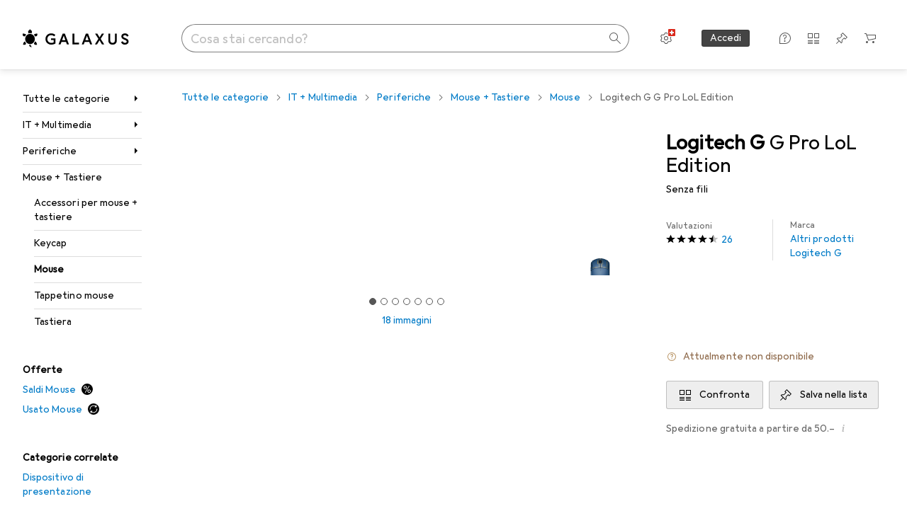

--- FILE ---
content_type: text/html; charset=utf-8
request_url: https://www.galaxus.ch/it/s1/product/logitech-g-g-pro-lol-edition-senza-fili-mouse-17272332
body_size: 55958
content:
<!DOCTYPE html><html class="galaxus light-mode" lang="it"><head><meta charSet="utf-8" data-next-head=""/><meta name="viewport" content="width=device-width, interactive-widget=resizes-content" data-next-head=""/><meta name="robots" content="index, follow" data-next-head=""/><title data-next-head="">Logitech G G Pro LoL Edition - acquista su Galaxus</title><meta content="La Logitech G PRO League of Legends Edition è un mouse da gaming avanzato, adatto sia per destrimani che per mancini. Combina un design ergonomico con una serie di funzionalità progettate specificamente per i gamer. Con una tecnologia di rilevamento ottico del movimento e una risoluzione massima di 25.600 dpi, questo mouse offre un&#x27;eccezionale precisione e reattività, essenziali per il gioco competitivo. Il mouse può essere utilizzato sia in modalità wireless che cablata, garantendo flessibilità e comfort durante il gioco. L&#x27;illuminazione RGB con 16,8 milioni di colori consente una personalizzazione individuale, mentre i tasti programmabili permettono un facile adattamento agli stili di gioco personali. Con un peso di soli 80 g, il mouse è leggero e consente una maneggevolezza senza sforzo, rendendolo la scelta ideale per lunghe sessioni di gioco.

- Sensore ottico con fino a 25.600 dpi per movimenti precisi
- Utilizzo wireless e cablato tramite USB
- Design ergonomico per destrimani e mancini
- Illuminazione RGB con 16,8 milioni di colori per personalizzazione
- 8 tasti programmabili per un controllo personalizzato." name="description" data-next-head=""/><meta property="twitter:card" content="summary" data-next-head=""/><meta property="twitter:site" content="@Galaxus_de" data-next-head=""/><meta property="og:brand" content="Logitech G" data-next-head=""/><meta property="og:rating" content="4.58" data-next-head=""/><meta property="og:rating_scale" content="5" data-next-head=""/><meta property="og:rating_count" content="26" data-next-head=""/><meta property="og:url" content="https://www.galaxus.ch/it/s1/product/logitech-g-g-pro-lol-edition-senza-fili-mouse-17272332" data-next-head=""/><meta property="og:title" content="Logitech G G Pro LoL Edition (Senza fili)" data-next-head=""/><meta property="og:description" content="La Logitech G PRO League of Legends Edition è un mouse da gaming avanzato, adatto sia per destrimani che per mancini. Combina un design ergonomico con una serie di funzionalità progettate specificamente per i gamer. Con una tecnologia di rilevamento ottico del movimento e una risoluzione massima di 25.600 dpi, questo mouse offre un&#x27;eccezionale precisione e reattività, essenziali per il gioco competitivo. Il mouse può essere utilizzato sia in modalità wireless che cablata, garantendo flessibilità e comfort durante il gioco. L&#x27;illuminazione RGB con 16,8 milioni di colori consente una personalizzazione individuale, mentre i tasti programmabili permettono un facile adattamento agli stili di gioco personali. Con un peso di soli 80 g, il mouse è leggero e consente una maneggevolezza senza sforzo, rendendolo la scelta ideale per lunghe sessioni di gioco.

- Sensore ottico con fino a 25.600 dpi per movimenti precisi
- Utilizzo wireless e cablato tramite USB
- Design ergonomico per destrimani e mancini
- Illuminazione RGB con 16,8 milioni di colori per personalizzazione
- 8 tasti programmabili per un controllo personalizzato." data-next-head=""/><meta property="og:image" content="https://static01.galaxus.com/productimages/7/9/3/9/5/4/3/6/3/0/4/0/7/2/9/8/4/5/4/0197b921-f5b6-7b67-8432-711f497571e7_sea.jpeg" data-next-head=""/><meta property="og:type" content="product" data-next-head=""/><meta property="gtin" content="5099206099791" data-next-head=""/><meta property="og:availability" content="out of stock" data-next-head=""/><link href="https://www.galaxus.ch/it/s1/product/logitech-g-g-pro-lol-edition-senza-fili-mouse-17272332" rel="canonical" data-next-head=""/><meta content="_YBCM7WFf9exvdMJuXNs5rljqZAS8wrufeIWeVB3ohU" name="google-site-verification"/><meta content="Wn05moJ_2g0lCXC1d5EdzTnhPQZzO5iHwDlzUdMSlcQ" name="google-site-verification"/><meta content="3i9c4gDpujmw0rqUDEiJ8Jc7zldVmXBBdtJ689paHdc" name="google-site-verification"/><meta content="B1Qxkm2N2ZRYYPQzLJw1iBzjnaTh_uOYQGuQDjC8i9w" name="google-site-verification"/><meta content="981DFE52913CC5503987B1DB130906D4" name="msvalidate.01"/><meta content="64f73c3385437c96437a02185a04818c" name="p:domain_verify"/><link rel="apple-touch-icon" sizes="180x180" href="https://static03.galaxus.com/static/images/galaxus/pwa/apple-touch-icon.png"/><link rel="icon" type="image/png" href="https://static03.galaxus.com/static/images/galaxus/pwa/favicon-32x32.png" sizes="32x32"/><link rel="icon" type="image/png" href="https://static03.galaxus.com/static/images/galaxus/pwa/android-chrome-192x192.png" sizes="192x192"/><link rel="icon" type="image/png" href="https://static03.galaxus.com/static/images/galaxus/pwa/favicon-16x16.png" sizes="16x16"/><link href="/static/meta/manifest_galaxus.json" rel="manifest"/><link rel="mask-icon" href="https://static03.galaxus.com/static/images/galaxus/pwa/safari-pinned-tab.svg" color="#333333"/><link href="https://static03.galaxus.com/static/images/galaxus/favicon.ico" rel="shortcut icon" type="image/x-icon"/><meta name="msapplication-TileColor" content="#000000"/><meta name="theme-color" content="#ffffff" media="(prefers-color-scheme: light)"/><meta name="theme-color" content="#1f1f1f" media="(prefers-color-scheme: dark)"/><meta content="/static/meta/msconfig_galaxus.xml" name="msapplication-config"/><meta http-equiv="delegate-ch" content="sec-ch-ua https://ud.galaxus.ch; sec-ch-ua-full-version-list https://ud.galaxus.ch; sec-ch-ua-full-version https://ud.galaxus.ch; sec-ch-ua-mobile https://ud.galaxus.ch; sec-ch-ua-platform https://ud.galaxus.ch; sec-ch-ua-platform-version https://ud.galaxus.ch; sec-ch-ua-arch https://ud.galaxus.ch; sec-ch-ua-bitness https://ud.galaxus.ch; sec-ch-ua-model https://ud.galaxus.ch; sec-ch-ua-wow64 https://ud.galaxus.ch"/><meta name="mobile-web-app-capable" content="yes"/><meta name="apple-mobile-web-app-status-bar-style" content="black"/><meta name="format-detection" content="telephone=no"/><link href="/static/meta/opensearch_galaxus_ch.xml" rel="search" title="DigitecGalaxus Search" type="application/opensearchdescription+xml"/><link rel="preload" href="https://static03.galaxus.com/_next/static/css/3d7472403bb3064d.css" as="style" crossorigin="anonymous"/><link rel="preload" href="https://static03.galaxus.com/_next/static/css/787cbc66a604778b.css" as="style" crossorigin="anonymous"/><link rel="preload" href="https://static03.galaxus.com/_next/static/css/c6d944265127be8b.css" as="style" crossorigin="anonymous"/><link rel="preload" href="https://static03.galaxus.com/_next/static/css/9ca0935f34e8d5b8.css" as="style" crossorigin="anonymous"/><link rel="preload" href="https://static03.galaxus.com/_next/static/css/6a6be0cca19191c3.css" as="style" crossorigin="anonymous"/><script type="application/ld+json" data-next-head="">{"@context":"https://schema.org","@type":"BreadcrumbList","itemListElement":[{"@type":"ListItem","position":1,"name":"IT + Multimedia","item":"https://www.galaxus.ch/it/s1/sector/it-multimedia-1"},{"@type":"ListItem","position":2,"name":"Periferiche","item":"https://www.galaxus.ch/it/s1/tag/periferiche-77"},{"@type":"ListItem","position":3,"name":"Mouse + Tastiere","item":"https://www.galaxus.ch/it/s1/tag/mouse-tastiere-529"},{"@type":"ListItem","position":4,"name":"Mouse","item":"https://www.galaxus.ch/it/s1/producttype/mouse-62"}]}</script><script type="application/ld+json" data-next-head="">{"@context":"https://schema.org","@type":"Product","name":"G Pro LoL Edition","description":"La Logitech G PRO League of Legends Edition è un mouse da gaming avanzato, adatto sia per destrimani che per mancini. Combina un design ergonomico con una serie di funzionalità progettate specificamente per i gamer. Con una tecnologia di rilevamento ottico del movimento e una risoluzione massima di 25.600 dpi, questo mouse offre un'eccezionale precisione e reattività, essenziali per il gioco competitivo. Il mouse può essere utilizzato sia in modalità wireless che cablata, garantendo flessibilità e comfort durante il gioco. L'illuminazione RGB con 16,8 milioni di colori consente una personalizzazione individuale, mentre i tasti programmabili permettono un facile adattamento agli stili di gioco personali. Con un peso di soli 80 g, il mouse è leggero e consente una maneggevolezza senza sforzo, rendendolo la scelta ideale per lunghe sessioni di gioco.\n\n- Sensore ottico con fino a 25.600 dpi per movimenti precisi\n- Utilizzo wireless e cablato tramite USB\n- Design ergonomico per destrimani e mancini\n- Illuminazione RGB con 16,8 milioni di colori per personalizzazione\n- 8 tasti programmabili per un controllo personalizzato.","sku":"17272332","gtin":"5099206099791","brand":{"@type":"Brand","name":"Logitech G"},"image":["https://static01.galaxus.com/productimages/7/9/3/9/5/4/3/6/3/0/4/0/7/2/9/8/4/5/4/0197b921-f5b6-7b67-8432-711f497571e7_sea.jpeg","https://static01.galaxus.com/productimages/6/5/5/3/7/2/6/9/8/4/6/7/5/6/5/6/4/0/6/0197b921-f600-700d-a142-b8c2569a309b_sea.jpeg","https://static01.galaxus.com/productimages/3/7/9/5/3/2/3/1/2/3/4/4/6/3/2/5/9/1/7/3e56b2f2-d0e9-44c3-bbf2-dc416c0fcb70.jpg_sea.jpeg","https://static01.galaxus.com/productimages/6/5/2/2/0/7/9/1/0/2/3/5/8/7/1/8/1/3/1/3189438d-24a8-438c-8679-dcca74c376fd.jpg_sea.jpeg"],"aggregateRating":{"@type":"AggregateRating","ratingValue":4.58,"ratingCount":26}}</script><link fetchPriority="high" rel="preload" as="image" imageSrcSet="https://static01.galaxus.com/productimages/7/9/3/9/5/4/3/6/3/0/4/0/7/2/9/8/4/5/4/0197b921-f5b6-7b67-8432-711f497571e7_480.avif 274w, https://static01.galaxus.com/productimages/7/9/3/9/5/4/3/6/3/0/4/0/7/2/9/8/4/5/4/0197b921-f5b6-7b67-8432-711f497571e7_720.avif 411w, https://static01.galaxus.com/productimages/7/9/3/9/5/4/3/6/3/0/4/0/7/2/9/8/4/5/4/0197b921-f5b6-7b67-8432-711f497571e7_2880.avif 546w" imageSizes="(min-width: 1840px) 278px, (min-width: 1600px) 287px, (min-width: 1400px) 252px, (min-width: 1200px) 303px, (min-width: 992px) 217px, (min-width: 700px) 229px, (min-width: 431px) 381px, 228px" type="image/avif" data-next-head=""/><script>(function(w,l){w[l] = w[l] || [];w[l].push({'gtm.start':new Date().getTime(),event:'gtm.js'});})(window,'dataLayer');</script><script>window.dataLayer=window.dataLayer||[];function gtag(){window.dataLayer.push(arguments);}gtag('consent','default',{"ad_storage":"granted","analytics_storage":"granted","ad_user_data":"granted","ad_personalization":"granted"});gtag("set", "ads_data_redaction", false);</script><script type="application/ld+json">{"@context":"https://schema.org","@type":"WebSite","name":"Galaxus","url":"https://www.galaxus.ch","potentialAction":{"@type":"SearchAction","target":"https://www.galaxus.ch/search?q={search_term_string}","query-input":"required name=search_term_string"}}</script><script type="application/ld+json">{"@context":"https://schema.org","@type":"Organization","name":"Galaxus","url":"https://www.galaxus.ch","logo":"https://static03.galaxus.com/static/images/galaxus/logo.svg"}</script><style data-name="global">a,abbr,acronym,address,applet,article,aside,audio,b,big,blockquote,body,button,canvas,caption,center,cite,code,dd,del,details,dfn,div,dl,dt,em,embed,fieldset,figcaption,figure,footer,form,h1,h2,h3,h4,h5,h6,header,hgroup,html,i,iframe,img,ins,kbd,label,legend,li,mark,menu,nav,object,ol,output,p,pre,q,ruby,s,samp,section,small,span,strike,strong,sub,summary,sup,table,tbody,td,tfoot,th,thead,time,tr,tt,u,ul,var,video{padding:0;border:0;margin:0;font:inherit;font-feature-settings:"calt" 1;letter-spacing:inherit;vertical-align:baseline}article,aside,details,figcaption,figure,footer,header,hgroup,menu,nav,section{display:block}ul{list-style:none}blockquote,q{quotes:none}blockquote::after,blockquote::before,q::after,q::before{content:none}table{border-collapse:collapse;border-spacing:0}html,body,input,textarea,select{font:var(--ft0);letter-spacing:var(--ls0)}html{box-sizing:border-box;-webkit-font-smoothing:antialiased;scroll-behavior:smooth}body{text-size-adjust:100%;-webkit-text-size-adjust:100%;color:var(--1k779jv);background-color:var(--mnsyke)}@media(hover:none),(pointer:coarse){body{-webkit-tap-highlight-color:transparent}}*,*::after,*::before{box-sizing:inherit;font-synthesis:none}*:focus{outline:0}a:focus-visible,button:focus-visible,[tabindex]:focus-visible{outline:var(--el8vih) solid 2px;outline-offset:4px}dialog{color:unset}hr{width:100%;height:1px;border:0;margin:0;background-color:var(--8tcvzo)}strong,b{font-weight:650}i,em{font-style:normal}small{font:var(--ftb);letter-spacing:var(--ls0)}ol{padding-left:24px}@media(min-width:992px){ol{padding-left:16px}}p{margin-bottom:24px;word-wrap:break-word}sub,sup{vertical-align:baseline;position:relative;top:-0.3em;left:2px}img{display:block;max-width:100%}noscript img{max-height:100%}.galaxus{color-scheme:light;font-feature-settings:"calt" 1}@media(prefers-color-scheme:dark){.galaxus.system-mode{color-scheme:dark}}@media screen{.galaxus.dark-mode{color-scheme:dark}}@font-face{font-family:Galactica;font-style:normal;font-display:swap;src:url("https://static03.galaxus.com/static/fonts/Galactica/galactica-2024-12-19.woff2") format("woff2-variations")}.galaxus{--f:Galactica,Arial,sans-serif;--fc:Monaco,'Lucida Console',monospace;--ls0:.01em;--ls1:0;--ls2:.005em;--ls3:0;--ls4:0;--ls5:0;--ls6:.005em;--ls7:.005em;--ls8:0;--ls9:.01em;--ls10:.01em;--ls11:.005em;--ls12:.01em;--ft0:400 16px/24px var(--f);--ft1:650 28px/36px var(--f);--ft2:400 28px/36px var(--f);--ft3:300 28px/36px var(--f);--ft4:650 24px/32px var(--f);--ft5:400 24px/32px var(--f);--ft6:300 24px/32px var(--f);--ft7:650 20px/28px var(--f);--ft8:400 20px/28px var(--f);--ft9:650 16px/24px var(--f);--fta:650 13px/20px var(--f);--ftb:400 13px/20px var(--f);--ftc:0 0/0 var(--f);--ftd:650 24px/28px var(--f);--fte:650 24px/28px var(--f);--ftf:400 24px/28px var(--f);--ftg:650 16px/20px var(--f);--fth:650 16px/20px var(--f);--fti:400 16px/20px var(--f);--ftj:650 30px/36px var(--f);--ftk:650 24px/36px var(--f);--ftl:400 24px/36px var(--f);--ftm:650 20px/32px var(--f);--ftn:650 18px/28px var(--f);--fto:400 24px/36px var(--f);--ftp:550 24px/36px var(--f);--ftq:400 14px/20px var(--f);--ftr:400 18px/28px var(--f);--fts:400 18px/28px var(--f);--ftt:400 14px/20px var(--f);--ftu:400 16px/24px var(--f);--ftv:400 14px/20px var(--fc);--ft10:400 24px/32px var(--f);--ft11:400 24px/32px var(--f);--ft12:400 20px/28px var(--f);--ft13:400 13px/20px var(--f);--ft14:400 13px/20px var(--f)}@media(min-width:992px){.galaxus{--ls0:.005em;--ls1:.005em;--ls2:0;--ft0:400 14px/20px var(--f);--ft1:650 32px/40px var(--f);--ft2:400 32px/40px var(--f);--ft3:300 32px/40px var(--f);--ft4:650 22px/32px var(--f);--ft5:400 22px/32px var(--f);--ft6:300 22px/32px var(--f);--ft7:650 18px/28px var(--f);--ft8:400 18px/28px var(--f);--ft9:650 14px/20px var(--f);--fta:650 12px/16px var(--f);--ftb:400 12px/16px var(--f);--ftc:300 18px/28px var(--f);--ftd:650 28px/32px var(--f);--fte:650 28px/32px var(--f);--ftf:400 28px/32px var(--f);--ftg:650 18px/24px var(--f);--fth:650 18px/24px var(--f);--fti:400 18px/24px var(--f);--ftj:650 36px/44px var(--f);--ftk:650 24px/32px var(--f);--ftl:400 24px/32px var(--f);--ftm:650 20px/28px var(--f);--ftn:650 18px/28px var(--f);--fto:400 24px/32px var(--f);--ftp:550 24px/32px var(--f);--ftq:400 14px/20px var(--f);--ftr:400 18px/28px var(--f);--fts:400 18px/28px var(--f);--ftt:400 14px/20px var(--f);--ftu:400 16px/24px var(--f);--ftv:400 14px/20px var(--fc);--ft10:400 32px/40px var(--f);--ft11:400 28px/36px var(--f);--ft12:400 22px/28px var(--f);--ft13:400 14px/20px var(--f);--ft14:400 14px/20px var(--f)}}</style><style data-name="color-index">@media (prefers-color-scheme: dark) {.galaxus.system-mode {--10198j9:#000;--10fdxby:#ffffff4d;--10wxayo:#ffc32d;--10zc1sx:linear-gradient(90deg, #1f1f1f00 0%, #1f1f1f 100%);--116ebtm:#565656;--11k4fu6:#ffffff4d;--11uxnuz:#ffffff4d;--11ze9gf:#565656;--12avdrq:#000000b2;--12f6pt6:#ffffff0d;--13gttpa:#bfbfbf;--13lbujv:#72c7f9;--14tq9sz:#ffffff26;--14yw65y:#af79d4;--15w8i5m:#c4a277;--16dqibr:#ffffff1a;--16etj21:#333;--178lrn9:#111;--17id2wm:#ffffff26;--1802cpk:#b384d3;--18bkghk:#bfbfbf;--18mbd5k:#ffffff26;--19bphjt:#fff;--19e0aml:#ffffff4d;--19fm2i7:#666;--19l6crt:0px 0px 2px #000000b2, 0px 4px 8px #0006;--19oac2x:transparent;--19obz6c:#fff;--19pdxr4:#444;--19q34jv:#84d160;--19ybwvn:#ffffffb2;--1b2jklt:#84d160;--1b3ysqz:linear-gradient(90deg, #1f1f1f 0%, #1f1f1f00 100%);--1bsnx6i:#1f1f1f;--1bvinsk:#f67858;--1byzemk:#0000;--1c3enij:0px 0 12px 0 #0009;--1cs21pp:#FFFFFF4D;--1dcp944:#ffc32d;--1e1nam5:#FFC32D;--1e2y184:#48aff0;--1e78k81:#2b2b2b;--1eji9xz:#ffffff1a;--1el3wc5:#bfbfbf;--1epgvlt:#e5e5e5;--1f6nfo1:#ffffff1a;--1fs683b:#ffffff1a;--1gh4fyk:#1f1f1f;--1gy5qv4:#ffffff0d;--1ilz6pk:#ffffff0d;--1iw4c67:#af79d4;--1jcyncc:#ffffff26;--1jenak1:#FFFFFF;--1jjhjrr:#e5e5e5;--1jr24av:#0000;--1k302as:#333;--1kv95zd:#0000000d;--1l0took:#ffffff1a;--1l9wjie:#0000;--1lhh4qw:#73c44d;--1lz7d1k:#ffc32d;--1m2au4v:#ffffff14;--1m7c0iq:#fff;--1mluoex:#ffffff1a;--1n754pp:#333;--1naf775:#e86646;--1nbeg1b:#0000;--1op5af4:#fff;--1p7drkc:0.7;--1pijdqe:#2A2A2A;--1pxi431:#ffffffb2;--1qckhab:#AF79D4;--1qt5jj4:#ffffff26;--1rj4qld:#666;--1rq52fl:#ffffffb2;--1sonjyf:linear-gradient(-90deg, #1f1f1f 16%, #1f1f1f80 50%, #1f1f1f00 100%);--1t3m607:#ffffff4d;--1t3rh8a:#9353b9;--1t3xp4a:#2b2b2b;--1tllhru:#444;--1tzscxq:#f2f2f2;--1v28369:#1f1f1f;--1wkxsro:#e5e5e5;--1xwle07:#e5e5e5;--1y2ihij:#ffffffb2;--1y2sw54:#ffffff1a;--1yu8c1p:#707070;--2biaax:#2a2a2a;--2c9uxh:#333;--3na90j:0px 0px 2px #000000b2, 0px 2px 4px #0006;--3svjg1:#1f1f1f;--3tqlot:#bfbfbf;--4gbqr3:#2a2a2a;--5ojh3z:#9353B9;--5ok7jj:#48aff0;--5rgcsr:#ffffff1a;--5t3te7:#ffffffb2;--7477sm:#2b2b2b;--816hav:#2a2a2a;--8vgz8i:#ffffff4d;--8y34a6:#212121;--9t0wyt:linear-gradient(270deg, #1f1f1f 0%, #0000 100%);--akgbsb:0.94;--bhhn4z:linear-gradient(90deg, #1f1f1f 0%, #0000 100%);--c7eeob:#0000;--csyw65:#ffffffb2;--ct6858:#fff;--czatuv:#f67858;--d27tvg:0px 0px 2px #000000b2, 0px 8px 16px #0006;--dupgx1:#c4a277;--eebixj:#666;--frx560:#ddd;--gowxvt:#af79d4;--gsbz9m:#0000;--hzesyh:#ffffffb2;--jfvl85:#0000000d;--jg28df:#fff;--jixtcb:0px 0px 2px #000000b2, 0px 6px 12px #0006;--jm03sy:#0000000d;--kcefly:#af79d4;--kmu7ha:#565656;--kn0bua:#bfbfbf;--l8tbce:#ffffffb2;--mnsyke:#1f1f1f;--o0tuw4:#0000;--o2azza:rgba(255, 255, 255, 0.94);--q0c0r4:#ff8000;--qoiju5:#ffffff26;--s14uma:#666;--sd4rx5:#2a2a2a;--szez4g:#333;--tzsdr8:#0000;--urbep5:#ffffff4d;--uregg6:#444;--vyp9f0:#ffffff4d;--xeucnu:#666;--xy9czy:#0000000d;--yjx2he:linear-gradient(90deg, #1f1f1f 16%, #1f1f1f80 50%, #1f1f1f00 100%);--ym9vvo:#af79d4;--zet43d:#bfbfbf;--zlz686:rgb(161 161 161);}}.galaxus.dark-mode {--10198j9:#000;--10fdxby:#ffffff4d;--10wxayo:#ffc32d;--10zc1sx:linear-gradient(90deg, #1f1f1f00 0%, #1f1f1f 100%);--116ebtm:#565656;--11k4fu6:#ffffff4d;--11uxnuz:#ffffff4d;--11ze9gf:#565656;--12avdrq:#000000b2;--12f6pt6:#ffffff0d;--13gttpa:#bfbfbf;--13lbujv:#72c7f9;--14tq9sz:#ffffff26;--14yw65y:#af79d4;--15w8i5m:#c4a277;--16dqibr:#ffffff1a;--16etj21:#333;--178lrn9:#111;--17id2wm:#ffffff26;--1802cpk:#b384d3;--18bkghk:#bfbfbf;--18mbd5k:#ffffff26;--19bphjt:#fff;--19e0aml:#ffffff4d;--19fm2i7:#666;--19l6crt:0px 0px 2px #000000b2, 0px 4px 8px #0006;--19oac2x:transparent;--19obz6c:#fff;--19pdxr4:#444;--19q34jv:#84d160;--19ybwvn:#ffffffb2;--1b2jklt:#84d160;--1b3ysqz:linear-gradient(90deg, #1f1f1f 0%, #1f1f1f00 100%);--1bsnx6i:#1f1f1f;--1bvinsk:#f67858;--1byzemk:#0000;--1c3enij:0px 0 12px 0 #0009;--1cs21pp:#FFFFFF4D;--1dcp944:#ffc32d;--1e1nam5:#FFC32D;--1e2y184:#48aff0;--1e78k81:#2b2b2b;--1eji9xz:#ffffff1a;--1el3wc5:#bfbfbf;--1epgvlt:#e5e5e5;--1f6nfo1:#ffffff1a;--1fs683b:#ffffff1a;--1gh4fyk:#1f1f1f;--1gy5qv4:#ffffff0d;--1ilz6pk:#ffffff0d;--1iw4c67:#af79d4;--1jcyncc:#ffffff26;--1jenak1:#FFFFFF;--1jjhjrr:#e5e5e5;--1jr24av:#0000;--1k302as:#333;--1kv95zd:#0000000d;--1l0took:#ffffff1a;--1l9wjie:#0000;--1lhh4qw:#73c44d;--1lz7d1k:#ffc32d;--1m2au4v:#ffffff14;--1m7c0iq:#fff;--1mluoex:#ffffff1a;--1n754pp:#333;--1naf775:#e86646;--1nbeg1b:#0000;--1op5af4:#fff;--1p7drkc:0.7;--1pijdqe:#2A2A2A;--1pxi431:#ffffffb2;--1qckhab:#AF79D4;--1qt5jj4:#ffffff26;--1rj4qld:#666;--1rq52fl:#ffffffb2;--1sonjyf:linear-gradient(-90deg, #1f1f1f 16%, #1f1f1f80 50%, #1f1f1f00 100%);--1t3m607:#ffffff4d;--1t3rh8a:#9353b9;--1t3xp4a:#2b2b2b;--1tllhru:#444;--1tzscxq:#f2f2f2;--1v28369:#1f1f1f;--1wkxsro:#e5e5e5;--1xwle07:#e5e5e5;--1y2ihij:#ffffffb2;--1y2sw54:#ffffff1a;--1yu8c1p:#707070;--2biaax:#2a2a2a;--2c9uxh:#333;--3na90j:0px 0px 2px #000000b2, 0px 2px 4px #0006;--3svjg1:#1f1f1f;--3tqlot:#bfbfbf;--4gbqr3:#2a2a2a;--5ojh3z:#9353B9;--5ok7jj:#48aff0;--5rgcsr:#ffffff1a;--5t3te7:#ffffffb2;--7477sm:#2b2b2b;--816hav:#2a2a2a;--8vgz8i:#ffffff4d;--8y34a6:#212121;--9t0wyt:linear-gradient(270deg, #1f1f1f 0%, #0000 100%);--akgbsb:0.94;--bhhn4z:linear-gradient(90deg, #1f1f1f 0%, #0000 100%);--c7eeob:#0000;--csyw65:#ffffffb2;--ct6858:#fff;--czatuv:#f67858;--d27tvg:0px 0px 2px #000000b2, 0px 8px 16px #0006;--dupgx1:#c4a277;--eebixj:#666;--frx560:#ddd;--gowxvt:#af79d4;--gsbz9m:#0000;--hzesyh:#ffffffb2;--jfvl85:#0000000d;--jg28df:#fff;--jixtcb:0px 0px 2px #000000b2, 0px 6px 12px #0006;--jm03sy:#0000000d;--kcefly:#af79d4;--kmu7ha:#565656;--kn0bua:#bfbfbf;--l8tbce:#ffffffb2;--mnsyke:#1f1f1f;--o0tuw4:#0000;--o2azza:rgba(255, 255, 255, 0.94);--q0c0r4:#ff8000;--qoiju5:#ffffff26;--s14uma:#666;--sd4rx5:#2a2a2a;--szez4g:#333;--tzsdr8:#0000;--urbep5:#ffffff4d;--uregg6:#444;--vyp9f0:#ffffff4d;--xeucnu:#666;--xy9czy:#0000000d;--yjx2he:linear-gradient(90deg, #1f1f1f 16%, #1f1f1f80 50%, #1f1f1f00 100%);--ym9vvo:#af79d4;--zet43d:#bfbfbf;--zlz686:rgb(161 161 161);}.galaxus {--11uswlt:#73c44d;--11xugvy:#b384d3;--125kr1u:#004478;--12illp0:#ffc32d;--136ew04:#c25700;--13igwez:#00000042;--13lrw8k:#72c7f9;--1487xqb:#48aff0;--15pku1g:#84d160;--16bnlea:#000;--18dq9hi:#b384d3;--18l264y:#c94125;--18seuq4:#000000b2;--19r5s0h:#c4a277;--1a8nx8y:#84d160;--1aptxqr:#0000;--1aqyk1g:#84d160;--1b126oq:#00000042;--1c18byc:#666;--1cn9z1m:#c94125;--1e1wfrd:#c94125;--1elv1fq:#007bc7;--1et2qvs:#000000b2;--1fschfn:#000000;--1kiwm3g:#c4a277;--1m0qens:#000;--1q6k8qi:#72c7f9;--1szzp6j:#ffffffb2;--1x3wavf:#9353b9;--1xjazq4:#ffc32d;--2bkez0:#f67858;--2ghp4c:#000000b2;--2qh9il:#ffc32d;--2tqzub:#fff;--37nihi:#f67858;--5dk0l:#b3b3b3;--6bpuh7:#b384d3;--6w2yz3:#e86646;--8wcah8:#72c7f9;--c0n4uk:#e86646;--c81mjn:#565656;--fgk6wf:#ff8000;--fhq0wf:#0000;--fx2ow1:#bfbfbf;--kxr06q:#000;--mkbsy3:#f67858;--nlm8dm:#000;--npe9u0:#73c44d;--r4ugpg:#9353b9;--s6kaa7:#0000001a;--sluo2r:#ffc32d;--ugueyt:#e86646;--v16niv:transparent;--wuc7rf:#565656;--xy1o5e:#f2d13a;--y29x19:#c4a277;--z1wdaa:#ffc32d;--z3kh0c:#EEEEEE;--z94kwh:#b384d3;--zkgeuy:#ffffff4d;--10198j9:#fff;--10fdxby:#b3b3b3;--10wxayo:#eeb524;--10zc1sx:linear-gradient(90deg, #fff0 0%, #fff 100%);--116ebtm:#eee;--11k4fu6:#ddd;--11uxnuz:#00000042;--11ze9gf:#ddd;--12avdrq:#00000080;--12f6pt6:#00000005;--13gttpa:#565656;--13lbujv:#007bc7;--14tq9sz:#ddd;--14yw65y:#565656;--15w8i5m:#8e694a;--16dqibr:#0000001a;--16etj21:#f5f5f5;--178lrn9:#333;--17id2wm:#ffffff1a;--1802cpk:#9353b9;--18bkghk:#000;--18mbd5k:#0000001a;--19bphjt:#b3b3b3;--19e0aml:#0003;--19fm2i7:#b3b3b3;--19l6crt:0px 0px 2px #00000029, 0px 4px 8px #00000014;--19oac2x:#00000008;--19obz6c:#000;--19pdxr4:#eee;--19q34jv:#2b8800;--19ybwvn:#0009;--1b2jklt:#73c44d;--1b3ysqz:linear-gradient(90deg, #fff 0%, #fff0 100%);--1bsnx6i:#F7F7F7;--1bvinsk:#c94125;--1byzemk:#c94125;--1c3enij:0px 0 8px 0 #0003;--1cs21pp:#00000060;--1dcp944:#565656;--1e1nam5:#444;--1e2y184:#004478;--1e78k81:#ddd;--1eji9xz:#0003;--1el3wc5:#666;--1epgvlt:#565656;--1f6nfo1:#eee;--1fs683b:#f5f5f5;--1gh4fyk:#ddd;--1gy5qv4:#f5f5f5;--1ilz6pk:#0000000d;--1iw4c67:#000;--1jcyncc:#0003;--1jenak1:transparent;--1jjhjrr:#ddd;--1jr24av:#48aff0;--1k302as:#eee;--1kv95zd:#0003;--1l0took:#56565657;--1l9wjie:#e86646;--1lhh4qw:#2b8800;--1lz7d1k:#a36b13;--1m2au4v:#00000005;--1m7c0iq:#333;--1mluoex:#00000008;--1n754pp:#ddd;--1naf775:#c94125;--1nbeg1b:#00000008;--1op5af4:#565656;--1p7drkc:0.6;--1pijdqe:#f5f5f5;--1pxi431:#000;--1qckhab:#444444;--1qt5jj4:#f5f5f5;--1rj4qld:#ddd;--1rq52fl:#00000080;--1sonjyf:linear-gradient(-90deg, #fff 16%, #ffffff80 50%, #fff0 100%);--1t3m607:#ffc32d;--1t3rh8a:#000;--1t3xp4a:#fbfbfb;--1tllhru:#ddd;--1tzscxq:#fafafa;--1v28369:#f5f5f5;--1wkxsro:#444;--1xwle07:#000;--1y2ihij:#000000b2;--1y2sw54:#0000000d;--1yu8c1p:#d4d4d4;--2biaax:#f5f5f5;--2c9uxh:#fbfbfb;--3na90j:0px 0px 2px #00000029, 0px 2px 4px #00000014;--3svjg1:#0000;--3tqlot:#b3b3b3;--4gbqr3:#eee;--5ojh3z:#000000;--5ok7jj:#72c7f9;--5rgcsr:#b3b3b3;--5t3te7:#565656;--7477sm:#eee;--816hav:#fff;--8vgz8i:#0000004d;--8y34a6:#444;--9t0wyt:linear-gradient(270deg, #fff 0%, #0000 100%);--akgbsb:1;--bhhn4z:linear-gradient(90deg, #fff 0%, #0000 100%);--c7eeob:#2b8800;--csyw65:#000000de;--ct6858:#F7F7F7;--czatuv:#e86646;--d27tvg:0px 0px 2px #00000029, 0px 8px 16px #00000014;--dupgx1:#b89363;--eebixj:#565656;--frx560:#b3b3b3;--gowxvt:#444;--gsbz9m:#ddd;--hzesyh:#b3b3b3;--jfvl85:#0000;--jg28df:#444;--jixtcb:0px 0px 2px #00000029, 0px 6px 12px #00000014;--jm03sy:#00000008;--kcefly:#ffc32d;--kmu7ha:#b3b3b3;--kn0bua:#444;--l8tbce:#666;--mnsyke:#fff;--o0tuw4:#d9d9d9;--o2azza:rgba(255, 255, 255, 1);--q0c0r4:#c25700;--qoiju5:#eee;--s14uma:#eee;--sd4rx5:#fbfbfb;--szez4g:#fff;--tzsdr8:#007bc7;--urbep5:#0000001a;--uregg6:#fff;--vyp9f0:#0006;--xeucnu:#444;--xy9czy:#00000005;--yjx2he:linear-gradient(90deg, #fff 16%, #ffffff80 50%, #fff0 100%);--ym9vvo:#9353b9;--zet43d:#999;--zlz686:rgb(234 234 234);--11w6zve:var(--10wxayo);--1an6v4v:var(--10198j9);--1ddv6cn:var(--19obz6c);--1e2lz3i:var(--1bvinsk);--1emv98y:var(--1b2jklt);--1hmhgt1:var(--19ybwvn);--1i1y7oh:var(--1e78k81);--1i4jrop:var(--10fdxby);--1i7vhkq:var(--1b2jklt);--1jgx79d:var(--16etj21);--1k779jv:var(--19obz6c);--1kjaa1g:var(--10wxayo);--1lpsrp6:var(--1e78k81);--1mds2u2:var(--19ybwvn);--1me06pr:var(--19pdxr4);--1mydrm8:var(--19fm2i7);--1nouu4:var(--1eji9xz);--1oivmeg:var(--1epgvlt);--1ourvk:var(--19q34jv);--1p6kokw:var(--11k4fu6);--1pcc0qy:var(--1epgvlt);--1pcu1xm:var(--13gttpa);--1pkp66m:var(--16dqibr);--1q3kdbu:var(--19pdxr4);--1r9ee73:var(--19fm2i7);--1rgmdi2:var(--13lbujv);--1rwo1a7:var(--1epgvlt);--1soxc7:var(--18mbd5k);--1t7vhzs:var(--12f6pt6);--1u9ygda:var(--1el3wc5);--1vd89ah:var(--19obz6c);--1xi8fgy:var(--16dqibr);--36dmas:var(--1kv95zd);--411cc2:var(--1k302as);--4hqdzv:var(--19obz6c);--7pw0f9:var(--1y2sw54);--7s8lb5:var(--10fdxby);--8tcvzo:var(--1tllhru);--9tzhrd:var(--1bvinsk);--a3wez2:var(--19obz6c);--bcrr7q:var(--1tllhru);--cp4reo:var(--19ybwvn);--cpxbrn:var(--1k302as);--crif7f:var(--12f6pt6);--dd9sra:var(--19ybwvn);--el8vih:var(--13lbujv);--ezs0k9:var(--16dqibr);--feqtyv:var(--15w8i5m);--fwcwr2:var(--1rj4qld);--gibher:var(--11k4fu6);--go7ibp:var(--1jcyncc);--gp2onh:var(--19ybwvn);--gtrwf6:var(--2biaax);--h725xa:var(--3tqlot);--hb9cw6:var(--eebixj);--hplxs6:var(--5rgcsr);--idx9s6:var(--czatuv);--ig2z62:var(--19fm2i7);--j7a0i8:var(--1fs683b);--jbj478:var(--1epgvlt);--jfj8r7:var(--1t3rh8a);--ju5yqa:var(--19obz6c);--k9sr1x:var(--1epgvlt);--kauol6:var(--13gttpa);--krrwn4:var(--1gy5qv4);--l312ps:var(--1bvinsk);--l3p4nm:var(--13gttpa);--lqnzoy:var(--19q34jv);--n58p75:var(--1tllhru);--orpcq:var(--19q34jv);--owtcz:var(--gowxvt);--q6oupi:var(--14yw65y);--qjzfbd:var(--1f6nfo1);--r60rxs:var(--16dqibr);--t93p7n:var(--19obz6c);--tjy90m:var(--1iw4c67);--uiomd2:var(--19pdxr4);--v8dujx:var(--1bvinsk);--vek2ri:var(--1b2jklt);--wdchxm:var(--1wkxsro);--wi90k:var(--14tq9sz);--ww50yn:var(--19obz6c);--x1pr6s:var(--19q34jv);--x8g5j4:var(--1802cpk);--y3r8ek:var(--19pdxr4);--zel1lv:var(--16etj21);--zgi6zl:var(--11uxnuz);}</style><link rel="stylesheet" href="https://static03.galaxus.com/_next/static/css/3d7472403bb3064d.css" crossorigin="anonymous" data-n-g=""/><link rel="stylesheet" href="https://static03.galaxus.com/_next/static/css/787cbc66a604778b.css" crossorigin="anonymous" data-n-p=""/><link rel="stylesheet" href="https://static03.galaxus.com/_next/static/css/c6d944265127be8b.css" crossorigin="anonymous" data-n-p=""/><link rel="stylesheet" href="https://static03.galaxus.com/_next/static/css/9ca0935f34e8d5b8.css" crossorigin="anonymous" data-n-p=""/><link rel="stylesheet" href="https://static03.galaxus.com/_next/static/css/6a6be0cca19191c3.css" crossorigin="anonymous" data-n-p=""/><noscript data-n-css=""></noscript><script defer="" crossorigin="anonymous" noModule="" src="https://static03.galaxus.com/_next/static/chunks/polyfills-42372ed130431b0a.js"></script><script src="https://static03.galaxus.com/_next/static/chunks/webpack-2ee30ca758f53930.js" defer="" crossorigin="anonymous"></script><script src="https://static03.galaxus.com/_next/static/chunks/framework-4bf055687a29c8de.js" defer="" crossorigin="anonymous"></script><script src="https://static03.galaxus.com/_next/static/chunks/main-7f6cb52910ea8035.js" defer="" crossorigin="anonymous"></script><script src="https://static03.galaxus.com/_next/static/chunks/pages/_app-01f472268ee41626.js" defer="" crossorigin="anonymous"></script><script src="https://static03.galaxus.com/_next/static/chunks/20148-43c1c2313605f15a.js" defer="" crossorigin="anonymous"></script><script src="https://static03.galaxus.com/_next/static/chunks/1909-1888982ba8451778.js" defer="" crossorigin="anonymous"></script><script src="https://static03.galaxus.com/_next/static/chunks/21358-30b5ba8a760a7e90.js" defer="" crossorigin="anonymous"></script><script src="https://static03.galaxus.com/_next/static/chunks/49465-7a97d15b6fec0577.js" defer="" crossorigin="anonymous"></script><script src="https://static03.galaxus.com/_next/static/chunks/1584-3929d2fa69b0b921.js" defer="" crossorigin="anonymous"></script><script src="https://static03.galaxus.com/_next/static/chunks/99694-72f85efa3acde8d9.js" defer="" crossorigin="anonymous"></script><script src="https://static03.galaxus.com/_next/static/chunks/30236-7be8dfd7367ceefa.js" defer="" crossorigin="anonymous"></script><script src="https://static03.galaxus.com/_next/static/chunks/27865-a64f9b865df39c10.js" defer="" crossorigin="anonymous"></script><script src="https://static03.galaxus.com/_next/static/chunks/60050-dcd9a664e660c75e.js" defer="" crossorigin="anonymous"></script><script src="https://static03.galaxus.com/_next/static/chunks/76357-d43718db0bc3b231.js" defer="" crossorigin="anonymous"></script><script src="https://static03.galaxus.com/_next/static/chunks/63614-48433f2ebb789e6b.js" defer="" crossorigin="anonymous"></script><script src="https://static03.galaxus.com/_next/static/chunks/88117-a2979d9676811c2d.js" defer="" crossorigin="anonymous"></script><script src="https://static03.galaxus.com/_next/static/chunks/94005-eb0fce856b2af454.js" defer="" crossorigin="anonymous"></script><script src="https://static03.galaxus.com/_next/static/chunks/55354-6f5ce59d57a028e6.js" defer="" crossorigin="anonymous"></script><script src="https://static03.galaxus.com/_next/static/chunks/31406-58144899c0992bba.js" defer="" crossorigin="anonymous"></script><script src="https://static03.galaxus.com/_next/static/chunks/10812-f7acbfeafc290bf2.js" defer="" crossorigin="anonymous"></script><script src="https://static03.galaxus.com/_next/static/chunks/58717-638c596d950c9be8.js" defer="" crossorigin="anonymous"></script><script src="https://static03.galaxus.com/_next/static/chunks/35510-1e3f4204b10e0196.js" defer="" crossorigin="anonymous"></script><script src="https://static03.galaxus.com/_next/static/chunks/87612-c79c4b1a13f29a29.js" defer="" crossorigin="anonymous"></script><script src="https://static03.galaxus.com/_next/static/chunks/11065-9fbed8b562302aed.js" defer="" crossorigin="anonymous"></script><script src="https://static03.galaxus.com/_next/static/chunks/95318-fd6e6fabfedc7f90.js" defer="" crossorigin="anonymous"></script><script src="https://static03.galaxus.com/_next/static/chunks/52721-19ea0ae4c0a7b5a7.js" defer="" crossorigin="anonymous"></script><script src="https://static03.galaxus.com/_next/static/chunks/87456-b71b0815a5680f45.js" defer="" crossorigin="anonymous"></script><script src="https://static03.galaxus.com/_next/static/chunks/13532-3deb22418413d169.js" defer="" crossorigin="anonymous"></script><script src="https://static03.galaxus.com/_next/static/chunks/4091-38c5c0e2bc6a8b21.js" defer="" crossorigin="anonymous"></script><script src="https://static03.galaxus.com/_next/static/chunks/39668-0c47868a956fd773.js" defer="" crossorigin="anonymous"></script><script src="https://static03.galaxus.com/_next/static/chunks/26302-7926dae313597312.js" defer="" crossorigin="anonymous"></script><script src="https://static03.galaxus.com/_next/static/chunks/86690-a60c9db5930c6c51.js" defer="" crossorigin="anonymous"></script><script src="https://static03.galaxus.com/_next/static/chunks/78253-704ceca1e99d9b5d.js" defer="" crossorigin="anonymous"></script><script src="https://static03.galaxus.com/_next/static/chunks/17218-b06b636332cd3eef.js" defer="" crossorigin="anonymous"></script><script src="https://static03.galaxus.com/_next/static/chunks/70208-7d3fc0d43a4eb959.js" defer="" crossorigin="anonymous"></script><script src="https://static03.galaxus.com/_next/static/chunks/58565-832ebf72a8dc6998.js" defer="" crossorigin="anonymous"></script><script src="https://static03.galaxus.com/_next/static/chunks/64565-987dbec68ef13857.js" defer="" crossorigin="anonymous"></script><script src="https://static03.galaxus.com/_next/static/chunks/12760-5fc1b80610990f74.js" defer="" crossorigin="anonymous"></script><script src="https://static03.galaxus.com/_next/static/chunks/98147-2885cafc2344f79d.js" defer="" crossorigin="anonymous"></script><script src="https://static03.galaxus.com/_next/static/chunks/86310-6fd60b9dac97931e.js" defer="" crossorigin="anonymous"></script><script src="https://static03.galaxus.com/_next/static/chunks/56512-5feb3267139101f0.js" defer="" crossorigin="anonymous"></script><script src="https://static03.galaxus.com/_next/static/chunks/75029-c82e6f0d3469efcf.js" defer="" crossorigin="anonymous"></script><script src="https://static03.galaxus.com/_next/static/chunks/25696-53daa132eae3b101.js" defer="" crossorigin="anonymous"></script><script src="https://static03.galaxus.com/_next/static/chunks/9161-ae98f4dd37a129c3.js" defer="" crossorigin="anonymous"></script><script src="https://static03.galaxus.com/_next/static/chunks/63724-fcc1df82101257dc.js" defer="" crossorigin="anonymous"></script><script src="https://static03.galaxus.com/_next/static/chunks/26114-4ab2f5bec195a7da.js" defer="" crossorigin="anonymous"></script><script src="https://static03.galaxus.com/_next/static/chunks/3537-dfec31e5d6e05377.js" defer="" crossorigin="anonymous"></script><script src="https://static03.galaxus.com/_next/static/chunks/21655-ae9d972996023c49.js" defer="" crossorigin="anonymous"></script><script src="https://static03.galaxus.com/_next/static/chunks/64055-9b6f2f3c4f902490.js" defer="" crossorigin="anonymous"></script><script src="https://static03.galaxus.com/_next/static/chunks/pages/product/%5BtitleAndProductId%5D-d9b21609e9e666a3.js" defer="" crossorigin="anonymous"></script><script src="https://static03.galaxus.com/_next/static/fSwi6LuFxTXo-Jq8Q9NEb/_buildManifest.js" defer="" crossorigin="anonymous"></script><script src="https://static03.galaxus.com/_next/static/fSwi6LuFxTXo-Jq8Q9NEb/_ssgManifest.js" defer="" crossorigin="anonymous"></script></head><body><svg id="svgDefinitionsSSR" style="position:absolute;height:0"><clipPath id="stars" width="68" height="12"><path d="M8.65,7.14,12,4.35,8,4.06a.24.24,0,0,1-.2-.14L6,0,4.18,3.92a.24.24,0,0,1-.2.14L0,4.35,3.35,7.14a.22.22,0,0,1,.08.25L2.31,11.25,5.87,9a.24.24,0,0,1,.26,0l3.56,2.26L8.57,7.39A.26.26,0,0,1,8.65,7.14Zm14,0L26,4.35l-4-.29a.24.24,0,0,1-.2-.14L20,0,18.18,3.92a.24.24,0,0,1-.2.14l-4,.29,3.35,2.79a.22.22,0,0,1,.08.25l-1.12,3.86L19.87,9a.24.24,0,0,1,.26,0l3.56,2.26L22.57,7.39A.26.26,0,0,1,22.65,7.14Zm14,0L40,4.35l-4-.29a.24.24,0,0,1-.2-.14L34,0,32.18,3.92a.24.24,0,0,1-.2.14l-4,.29,3.35,2.79a.22.22,0,0,1,.08.25l-1.12,3.86L33.87,9a.24.24,0,0,1,.26,0l3.56,2.26L36.57,7.39A.26.26,0,0,1,36.65,7.14Zm14,0L54,4.35l-4-.29a.24.24,0,0,1-.2-.14L48,0,46.18,3.92a.24.24,0,0,1-.2.14l-4,.29,3.35,2.79a.22.22,0,0,1,.08.25l-1.12,3.86L47.87,9a.24.24,0,0,1,.26,0l3.56,2.26L50.57,7.39A.26.26,0,0,1,50.65,7.14Zm14,0L68,4.35l-4-.29a.24.24,0,0,1-.2-.14L62,0,60.18,3.92a.24.24,0,0,1-.2.14l-4,.29,3.35,2.79a.22.22,0,0,1,.08.25l-1.12,3.86L61.87,9a.24.24,0,0,1,.26,0l3.56,2.26L64.57,7.39A.26.26,0,0,1,64.65,7.14Z"></path></clipPath></svg><div id="__next"><div class="yPA3Cr9"><div class="yPA3Cr91"></div></div><div role="presentation" id="scrollbar-measure" class="yx2bhsj"><div class="yx2bhsj1"></div></div><!--$--><!--/$--><div class="yn9Sjfb1"><nav aria-label="Salta i link" class="yA1ZGvP" id="skipNavigation"><h2 class="yAa8UXh">Salta la navigazione dei link</h2><a tabindex="0" class="yA1ZGvP1 yRfMIL6 yRfMIL66" href="#pageContent">Vai al contenuto principale</a><a class="yA1ZGvP1 ygfraCR4 yRfMIL6 yRfMIL66" href="#mainNavigation">Vai alla navigazione</a><a class="yA1ZGvP1 yRfMIL6 yRfMIL66" href="#pageFooter">Passa al piè di pagina</a></nav><div id="pageHead" class="yyzDK7O"><header class="yyzDK7O3"><div class="yyzDK7O8"><div class="yyzDK7O7 yUjw3sV"><div class="yUjw3sV1 yUjw3sV2"></div></div></div><div id="logo" class="yyzDK7OB yyzDK7OC"><a aria-label="Go to homepage" class="yL6QRMe" href="/it"><svg fill="none" viewBox="0 0 65 80" width="65" height="65" class="yIUM0yP1 yELSOsz"><title>Galaxus</title><path fill="#000" fill-rule="evenodd" d="M23.889 16.319c-.142.425-.029.596.187.92.144.215.333.499.522.972h.237c2.365-.71 4.73-1.183 7.331-1.183s4.967.473 7.332 1.183h.237c.186-.467.373-.787.516-1.031.22-.375.336-.575.193-.861-.095-.473-.265-.946-.435-1.42-.255-.709-.51-1.418-.51-2.128 0-.591.295-1.419.59-2.247.296-.827.592-1.655.592-2.246 0-.586-1.269-1.534-2.572-2.508-.802-.6-1.618-1.209-2.158-1.75-.53-.53-1.061-1.225-1.567-1.889C33.537 1.021 32.76 0 32.166 0h-.236c-.7 0-1.399.91-2.196 1.947-.55.716-1.148 1.494-1.825 2.074-.54.54-1.356 1.15-2.158 1.75-1.303.973-2.572 1.921-2.572 2.507 0 .425.24 1.089.502 1.82.322.896.68 1.892.68 2.673.339.845.073 1.69-.192 2.534-.106.338-.213.676-.28 1.014M4.969 31.455c1.892 0 3.547.237 4.73.946 1.419-3.311 3.31-6.149 5.912-8.514C10.408 19.393 1.421 18.92.475 19.63s-.946 11.825 4.493 11.825m49.902.946c-1.42-3.311-3.548-6.149-5.913-8.514 5.203-4.494 14.19-4.967 15.137-4.257.946.71.946 12.062-4.494 11.825-1.892 0-3.311.237-4.73.946m-.946 11.589c0-3.548-.71-6.859-1.892-9.933-1.183-2.838-3.075-5.44-5.203-7.569-3.548-3.547-8.041-5.44-12.771-5.912h-3.311c-4.73.473-9.224 2.365-12.772 5.912-2.128 2.129-4.02 4.73-5.203 7.569-1.419 3.074-1.892 6.385-1.892 9.933 0 3.31.71 6.385 1.892 9.46 1.183 2.601 2.602 4.967 4.494 7.095 3.074 3.311 7.095 5.676 11.352 6.622 1.182.237 2.602.473 3.784.473h1.656c5.203-.473 10.17-2.838 13.717-6.858 1.892-2.129 3.31-4.494 4.493-7.095.946-3.312 1.656-6.623 1.656-9.697m1.182 10.879c-1.182 3.075-3.074 5.913-5.44 8.278.237.71.474 1.892.71 3.074.473 5.203 11.825 4.494 12.298 3.548.71-.946-.709-11.352-7.568-14.9M32.403 70.715c1.183 0 2.365 0 3.547-.237-.236 4.257.947 8.041 5.204 8.515h.473c-1.892.709-3.784 1.182-5.677.946-4.493-.71-7.804-4.967-7.804-9.697 1.419.236 2.838.473 4.257.473M13.956 66.22c-.473 5.44-11.59 4.494-12.062 3.311-.473-.946.71-11.115 7.332-14.663 1.419 3.075 3.074 5.913 5.44 8.278-.237.71-.474 1.655-.71 3.074" clip-rule="evenodd"></path></svg><svg fill="none" viewBox="0 0 65 80" width="65" height="65" class="yIUM0yP2 yELSOsz"><title>Galaxus</title><path fill="#fff" fill-rule="evenodd" d="M23.889 16.319c-.142.425-.029.596.187.92.144.215.333.499.522.972h.237c2.365-.71 4.73-1.183 7.331-1.183s4.967.473 7.332 1.183h.237c.186-.467.373-.787.516-1.031.22-.375.336-.575.193-.861-.095-.473-.265-.946-.435-1.42-.255-.709-.51-1.418-.51-2.128 0-.591.295-1.419.59-2.247.296-.827.592-1.655.592-2.246 0-.586-1.269-1.534-2.572-2.508-.802-.6-1.618-1.209-2.158-1.75-.53-.53-1.061-1.225-1.567-1.889C33.537 1.021 32.76 0 32.166 0h-.236c-.7 0-1.399.91-2.196 1.947-.55.716-1.148 1.494-1.825 2.074-.54.54-1.356 1.15-2.158 1.75-1.303.973-2.572 1.921-2.572 2.507 0 .425.24 1.089.502 1.82.322.896.68 1.892.68 2.673.339.845.073 1.69-.192 2.534-.106.338-.213.676-.28 1.014M4.969 31.455c1.892 0 3.547.237 4.73.946 1.419-3.311 3.31-6.149 5.912-8.514C10.408 19.393 1.421 18.92.475 19.63s-.946 11.825 4.493 11.825m49.902.946c-1.42-3.311-3.548-6.149-5.913-8.514 5.203-4.494 14.19-4.967 15.137-4.257.946.71.946 12.062-4.494 11.825-1.892 0-3.311.237-4.73.946m-.946 11.589c0-3.548-.71-6.859-1.892-9.933-1.183-2.838-3.075-5.44-5.203-7.569-3.548-3.547-8.041-5.44-12.771-5.912h-3.311c-4.73.473-9.224 2.365-12.772 5.912-2.128 2.129-4.02 4.73-5.203 7.569-1.419 3.074-1.892 6.385-1.892 9.933 0 3.31.71 6.385 1.892 9.46 1.183 2.601 2.602 4.967 4.494 7.095 3.074 3.311 7.095 5.676 11.352 6.622 1.182.237 2.602.473 3.784.473h1.656c5.203-.473 10.17-2.838 13.717-6.858 1.892-2.129 3.31-4.494 4.493-7.095.946-3.312 1.656-6.623 1.656-9.697m1.182 10.879c-1.182 3.075-3.074 5.913-5.44 8.278.237.71.474 1.892.71 3.074.473 5.203 11.825 4.494 12.298 3.548.71-.946-.709-11.352-7.568-14.9M32.403 70.715c1.183 0 2.365 0 3.547-.237-.236 4.257.947 8.041 5.204 8.515h.473c-1.892.709-3.784 1.182-5.677.946-4.493-.71-7.804-4.967-7.804-9.697 1.419.236 2.838.473 4.257.473M13.956 66.22c-.473 5.44-11.59 4.494-12.062 3.311-.473-.946.71-11.115 7.332-14.663 1.419 3.075 3.074 5.913 5.44 8.278-.237.71-.474 1.655-.71 3.074" clip-rule="evenodd"></path></svg><svg fill="none" viewBox="0 0 597 100" width="597" height="597" class="yIUM0yP4 yELSOsz"><title>Galaxus</title><path fill="#000" fill-rule="evenodd" d="M160.406 76.16c-12.544 0-21.842-9.91-21.842-21.753s9.298-21.756 21.669-21.756c10.436 0 16.228 6.844 16.228 6.844l6.928-7.544s-7.456-9.3-23.156-9.3c-17.983 0-32.371 13.596-32.371 31.756 0 18.156 14.388 31.753 32.544 31.753 14.913 0 23.597-6.58 23.597-6.58V50.547h-24.562v9.824h14.213v13.07s-4.476 2.72-13.248 2.72m40.965 8.949h11.228l5.176-14.123h25.791l5.174 14.123h11.403l-23.421-61.404h-11.93zm29.3-49.21 9.211 25.348h-18.421zm49.286 49.21h36.842V75.107h-26.316V23.705h-10.526zm51.73 0h11.226l5.176-14.123h25.789l5.177 14.123h11.404l-23.423-61.404h-11.93zm29.298-49.21 9.211 25.348h-18.421zm84.69 49.21h12.456l-19.912-31.667 18.949-29.737h-12.02L431.99 45.37l-13.157-21.665h-12.457l18.95 29.56-19.913 31.844h12.018l14.121-23.423zm72.403-23.597c0 8.77-4.472 14.648-13.158 14.648-8.772 0-13.158-5.877-13.158-14.648V23.705h-10.526v39.123c0 13.509 8.686 23.332 23.684 23.332 15.002 0 23.686-9.823 23.686-23.332V23.705h-10.528zm66.176 7.281c0 4.735-4.913 7.367-10.353 7.367-9.033 0-11.577-9.034-11.577-9.034l-9.388 4.21s3.07 14.824 20.965 14.824c13.07 0 21.053-7.369 21.053-17.367 0-11.404-8.157-15.263-17.544-18.95-8.421-3.33-12.542-5.173-12.542-10.087 0-3.858 3.596-7.105 9.559-7.105 8.334 0 11.142 8.246 11.142 8.246l9.297-4.211s-3.683-14.035-20.439-14.035c-13.068 0-20.263 8.072-20.263 17.105 0 10.877 9.211 15.88 18.421 19.21 7.283 2.632 11.669 4.825 11.669 9.827M51.612 12.817c-.42 1.07-.865 2.2-.865 3.04 0 1.012.297 1.896.596 2.787.177.527.354 1.055.472 1.614.099.454-.057.719-.322 1.17-.169.289-.383.654-.604 1.193a4 4 0 0 0-.32-.077 30.52 30.52 0 0 0-18.712.007l-.095.022a3 3 0 0 0-.208.053 8.5 8.5 0 0 0-.603-1.197c-.258-.441-.41-.7-.315-1.148.118-.55.294-1.072.469-1.592.302-.896.601-1.787.601-2.801 0-.847-.446-1.98-.869-3.05-.378-.96-.738-1.87-.738-2.482 0-.794 1.592-1.916 3.246-3.083 1.05-.74 2.126-1.499 2.837-2.203.658-.647 1.306-1.48 1.93-2.283C39.235 1.345 40.282 0 41.173 0h.162c.884.05 1.917 1.371 3.022 2.786.62.792 1.262 1.614 1.913 2.258.71.7 1.781 1.456 2.827 2.194 1.658 1.17 3.254 2.296 3.254 3.09 0 .612-.36 1.526-.738 2.489m-39.169 27.34c1.816-4 4.37-7.566 7.477-10.496C13.19 24.05 1.69 23.6.627 24.303c-1.284.848-1.138 14.872 5.735 14.722 2.327-.055 4.41.392 6.081 1.131m5.639 42.011c-.674 6.544-14.828 5.344-15.534 4.021-.661-1.243.762-13.908 9.578-18.303a33.6 33.6 0 0 0 6.884 10.335c-.442 1.018-.758 2.31-.928 3.947M70.327 67.89a33.6 33.6 0 0 1-6.886 10.334c.442 1.017.76 2.309.927 3.947.673 6.54 15.124 5.628 15.83 4.309.664-1.247-1.025-14.165-9.87-18.59M41.484 87.697c-1.87 0-3.706-.178-5.485-.504-.016 5.925 4.11 11.118 10.035 12.125 2.551.433 4.964-.172 7.163-1.213a1.4 1.4 0 0 0-.341.016c-.126.017-.251.033-.378.01-5.182-.882-6.958-5.438-6.472-10.771-1.48.219-2.987.337-4.523.337m24.284-45.408c-1.556-3.566-3.748-6.706-6.518-9.336-4.461-4.25-9.972-6.753-15.931-7.24a25 25 0 0 0-2.092-.097c-.635 0-1.317.031-2.093.096-5.956.488-11.466 2.991-15.931 7.24-2.763 2.627-4.958 5.767-6.523 9.337a30 30 0 0 0-2.516 12.1c0 4.04.78 7.953 2.318 11.637a29 29 0 0 0 5.568 8.646c3.928 4.195 8.888 6.97 14.346 8.021 1.628.307 3.256.465 4.831.465.565 0 1.181-.023 1.94-.08 6.5-.494 12.618-3.478 17.234-8.406a28.9 28.9 0 0 0 5.57-8.646A30.1 30.1 0 0 0 68.29 54.39c0-4.218-.844-8.288-2.521-12.1m-3.234-12.633c6.728-5.607 18.227-6.054 19.29-5.354 1.288.849 1.142 14.875-5.733 14.724-2.325-.056-4.406.391-6.085 1.13a33.45 33.45 0 0 0-7.472-10.5" clip-rule="evenodd"></path></svg><svg fill="none" viewBox="0 0 597 100" width="597" height="597" class="yIUM0yP5 yELSOsz"><title>Galaxus</title><path fill="#fff" fill-rule="evenodd" d="M160.406 76.16c-12.544 0-21.842-9.91-21.842-21.753s9.298-21.756 21.669-21.756c10.436 0 16.228 6.844 16.228 6.844l6.928-7.544s-7.456-9.3-23.156-9.3c-17.983 0-32.371 13.596-32.371 31.756 0 18.156 14.388 31.753 32.544 31.753 14.913 0 23.597-6.58 23.597-6.58V50.547h-24.562v9.824h14.213v13.07s-4.476 2.72-13.248 2.72m40.965 8.949h11.228l5.176-14.123h25.791l5.174 14.123h11.403l-23.421-61.404h-11.93zm29.3-49.21 9.211 25.348h-18.421zm49.286 49.21h36.842V75.107h-26.316V23.705h-10.526zm51.73 0h11.226l5.176-14.123h25.789l5.177 14.123h11.404l-23.423-61.404h-11.93zm29.298-49.21 9.211 25.348h-18.421zm84.69 49.21h12.456l-19.912-31.667 18.949-29.737h-12.02L431.99 45.37l-13.157-21.665h-12.457l18.95 29.56-19.913 31.844h12.018l14.121-23.423zm72.403-23.597c0 8.77-4.472 14.648-13.158 14.648-8.772 0-13.158-5.877-13.158-14.648V23.705h-10.526v39.123c0 13.509 8.686 23.332 23.684 23.332 15.002 0 23.686-9.823 23.686-23.332V23.705h-10.528zm66.176 7.281c0 4.735-4.913 7.367-10.353 7.367-9.033 0-11.577-9.034-11.577-9.034l-9.388 4.21s3.07 14.824 20.965 14.824c13.07 0 21.053-7.369 21.053-17.367 0-11.404-8.157-15.263-17.544-18.95-8.421-3.33-12.542-5.173-12.542-10.087 0-3.858 3.596-7.105 9.559-7.105 8.334 0 11.142 8.246 11.142 8.246l9.297-4.211s-3.683-14.035-20.439-14.035c-13.068 0-20.263 8.072-20.263 17.105 0 10.877 9.211 15.88 18.421 19.21 7.283 2.632 11.669 4.825 11.669 9.827M51.612 12.817c-.42 1.07-.865 2.2-.865 3.04 0 1.012.297 1.896.596 2.787.177.527.354 1.055.472 1.614.099.454-.057.719-.322 1.17-.169.289-.383.654-.604 1.193a4 4 0 0 0-.32-.077 30.52 30.52 0 0 0-18.712.007l-.095.022a3 3 0 0 0-.208.053 8.5 8.5 0 0 0-.603-1.197c-.258-.441-.41-.7-.315-1.148.118-.55.294-1.072.469-1.592.302-.896.601-1.787.601-2.801 0-.847-.446-1.98-.869-3.05-.378-.96-.738-1.87-.738-2.482 0-.794 1.592-1.916 3.246-3.083 1.05-.74 2.126-1.499 2.837-2.203.658-.647 1.306-1.48 1.93-2.283C39.235 1.345 40.282 0 41.173 0h.162c.884.05 1.917 1.371 3.022 2.786.62.792 1.262 1.614 1.913 2.258.71.7 1.781 1.456 2.827 2.194 1.658 1.17 3.254 2.296 3.254 3.09 0 .612-.36 1.526-.738 2.489m-39.169 27.34c1.816-4 4.37-7.566 7.477-10.496C13.19 24.05 1.69 23.6.627 24.303c-1.284.848-1.138 14.872 5.735 14.722 2.327-.055 4.41.392 6.081 1.131m5.639 42.011c-.674 6.544-14.828 5.344-15.534 4.021-.661-1.243.762-13.908 9.578-18.303a33.6 33.6 0 0 0 6.884 10.335c-.442 1.018-.758 2.31-.928 3.947M70.327 67.89a33.6 33.6 0 0 1-6.886 10.334c.442 1.017.76 2.309.927 3.947.673 6.54 15.124 5.628 15.83 4.309.664-1.247-1.025-14.165-9.87-18.59M41.484 87.697c-1.87 0-3.706-.178-5.485-.504-.016 5.925 4.11 11.118 10.035 12.125 2.551.433 4.964-.172 7.163-1.213a1.4 1.4 0 0 0-.341.016c-.126.017-.251.033-.378.01-5.182-.882-6.958-5.438-6.472-10.771-1.48.219-2.987.337-4.523.337m24.284-45.408c-1.556-3.566-3.748-6.706-6.518-9.336-4.461-4.25-9.972-6.753-15.931-7.24a25 25 0 0 0-2.092-.097c-.635 0-1.317.031-2.093.096-5.956.488-11.466 2.991-15.931 7.24-2.763 2.627-4.958 5.767-6.523 9.337a30 30 0 0 0-2.516 12.1c0 4.04.78 7.953 2.318 11.637a29 29 0 0 0 5.568 8.646c3.928 4.195 8.888 6.97 14.346 8.021 1.628.307 3.256.465 4.831.465.565 0 1.181-.023 1.94-.08 6.5-.494 12.618-3.478 17.234-8.406a28.9 28.9 0 0 0 5.57-8.646A30.1 30.1 0 0 0 68.29 54.39c0-4.218-.844-8.288-2.521-12.1m-3.234-12.633c6.728-5.607 18.227-6.054 19.29-5.354 1.288.849 1.142 14.875-5.733 14.724-2.325-.056-4.406.391-6.085 1.13a33.45 33.45 0 0 0-7.472-10.5" clip-rule="evenodd"></path></svg></a></div><div class="yyzDK7OE yyzDK7OF"><nav aria-describedby="«R2v556bi6»" class="yxUn7N2"><h2 id="«R2v556bi6»" class="yAa8UXh">Categoria Navigazione</h2><button type="button" aria-label="Menu" aria-expanded="false" class="yW04yoB ylLERMS yWvqNWZ yWvqNWZ1 yWvqNWZ6"><svg viewBox="0 0 16 24" class="ya7cwKt2"><g><line x1="0" y1="7" x2="16" y2="7" class="ya7cwKt"></line><line x1="0" y1="12" x2="16" y2="12" class="ya7cwKt"></line><line x1="0" y1="17" x2="16" y2="17" class="ya7cwKt"></line><line x1="8" y1="4" x2="8" y2="20" class="ya7cwKt ya7cwKt1"></line></g></svg>Menu</button></nav><form role="search" data-long-placeholder="Cosa stai cercando?" data-short-placeholder="Cerca" class="yWaa4jE yWaa4jE2" action="/search" method="get"><h2 class="yAa8UXh">Cerca</h2><button type="button" class="yJdyocE ykrXYvt ykrXYvt2 yUjq5DY1" aria-label="Chiudi la ricerca" tabindex="-1"><svg fill="none" viewBox="0 0 16 16" width="16" height="16" class="yELSOsz yELSOsz1"><path fill="#000" fill-rule="evenodd" d="M5.95 3.5 1 8.499l.707.716L5.95 13.5l.707-.714-3.743-3.782H15V7.995H2.914l3.743-3.78z" clip-rule="evenodd"></path></svg></button><input autoComplete="off" type="search" id="q" placeholder="Cosa stai cercando?" class="yWaa4jE4" name="q" value=""/><button type="submit" class="yJdyocE ymMOfZ6 ymMOfZ62 yUjq5DY1" data-expanded="false" aria-label="Invia la ricerca"><svg fill="none" viewBox="0 0 16 16" width="16" height="16" class="yELSOsz yELSOsz1"><path fill="#000" fill-rule="evenodd" d="M6 11c-2.757 0-5-2.243-5-5s2.243-5 5-5 5 2.243 5 5-2.243 5-5 5m10 4.293-5.421-5.421A5.97 5.97 0 0 0 12 6 6 6 0 0 0 0 6a6 6 0 0 0 6 6 5.97 5.97 0 0 0 3.872-1.421L15.293 16z" clip-rule="evenodd"></path></svg></button></form><div id="blur_container" class="yeeVdDc yeeVdDc2"></div><div class="yK8jNa3 yK8jNa32"></div><div class="yOaNPEZ yOaNPEZ2 yUjw3sV"><div class="yUjw3sV1 yUjw3sV2"></div></div></div><div id="usermenu" class="usermenu yyzDK7OH yyzDK7OI"><h2 class="yAa8UXh">Impostazioni</h2><div class="yNirpQE1 yeHVutt"><button type="button" aria-label="Impostazioni" class="yUjq5DY1"><div class="ytrpZ5E"><svg fill="none" viewBox="0 0 16 16" width="16" height="16" class="yELSOsz yELSOsz1"><path fill="#000" fill-rule="evenodd" d="m13.858 12.289-2.097-.217c-.58.478-1.26.849-2.01 1.074l-.837 1.798a8 8 0 0 1-.89.056c-.365 0-.722-.033-1.072-.082l-.859-1.842a5.8 5.8 0 0 1-1.825-1.02l-2.092.216a6.8 6.8 0 0 1-1.007-1.658l1.252-1.62a5 5 0 0 1-.1-.994c0-.33.035-.65.095-.964L1.16 5.41a7 7 0 0 1 .99-1.648l2.08.213a5.8 5.8 0 0 1 1.886-1.059l.855-1.838A8 8 0 0 1 8.024 1q.442.002.87.053l.836 1.794a5.8 5.8 0 0 1 2.07 1.114l2.086-.215c.377.466.7.973.945 1.519L13.597 6.86c.084.368.13.748.13 1.14 0 .4-.05.79-.138 1.168l1.23 1.59a7 7 0 0 1-.96 1.53m.811-3.374a6 6 0 0 0 .005-1.8l.961-1.243L16 5.4l-.244-.541a8 8 0 0 0-1.08-1.739l-.345-.426-2.225.229a6.7 6.7 0 0 0-1.638-.886L9.576.122 9.007.06A9 9 0 0 0 8.024 0c-.368 0-.746.028-1.19.088l-.55.075-.234.498-.682 1.466a6.8 6.8 0 0 0-1.448.812l-2.218-.228-.346.429A8 8 0 0 0 .224 5.026L0 5.56l1.35 1.746a5.9 5.9 0 0 0 .003 1.42l-.989 1.282-.357.46.228.534A8 8 0 0 0 1.387 12.9l.346.423 2.232-.23a6.8 6.8 0 0 0 1.38.77l.686 1.473.231.497.55.075c.452.063.837.092 1.212.092.31 0 .64-.021 1.006-.063l.565-.064.24-.511.655-1.41a6.8 6.8 0 0 0 1.572-.843l1.692.174.545.057.346-.422a8 8 0 0 0 1.099-1.752l.246-.542zM8 10c-1.103 0-2-.898-2-2 0-1.103.897-2 2-2s2 .897 2 2-.898 2-2 2m0-5a3 3 0 1 0 0 6 3 3 0 1 0 0-6" clip-rule="evenodd"></path></svg><span class="yNirpQE"><svg fill="none" viewBox="0 0 16 16" width="16" height="16" class="yELSOsz"><path fill="#da291c" d="M0 0h16v16H0z"></path><path fill="#f1f9ff" d="M9.513 3.027H6.486v3.46H3.027v3.027h3.46v3.46h3.026v-3.46h3.46V6.487h-3.46z"></path></svg></span></div></button></div><h2 class="yAa8UXh">Conto cliente</h2><div class="ydw436m ydw436m1"><div class="yeHVutt ydw436m2"><button type="button" class="ydw436m3 yUjq5DY1" data-testid="login-icon" aria-label="Accedi"><svg fill="none" viewBox="0 0 16 16" width="16" height="16" class="yELSOsz yELSOsz1"><path fill="#000" fill-rule="evenodd" d="M1 16v-6c0-1.1.9-2 2-2h10c1.1 0 2 .9 2 2v6m-1 0v-6c0-.55-.45-1-1-1H3c-.55 0-1 .45-1 1v6M11.5 3.5C11.5 5.43 9.93 7 8 7S4.5 5.43 4.5 3.5 6.07 0 8 0s3.5 1.57 3.5 3.5m-1 0a2.5 2.5 0 0 0-5 0 2.5 2.5 0 0 0 5 0" clip-rule="evenodd"></path></svg></button></div><button class="yWyv3PO7 ydw436m4 yWyv3PO2 yWyv3PO3" type="button" data-testid="login-button-desktop">Accedi</button></div><div class="yeHVutt"><button type="button" aria-label="Apri il Galaxus Assistant" class="yUjq5DY1"><svg fill="none" viewBox="0 0 16 16" width="16" height="16" class="yELSOsz yELSOsz1"><path fill="#000" d="M6.52 12.008c0-.56.44-1 1-1s1 .44 1 1-.44 1-1 1-1-.44-1-1M7.52 3.97c-.903 0-1.635.733-1.635 1.636h-1A2.635 2.635 0 1 1 8.02 8.194v1.705h-1V7.241h.51a1.635 1.635 0 0 0-.01-3.27"></path><path fill="#000" fill-rule="evenodd" d="M8 16a8 8 0 1 0-8-8v8zm7-8a7 7 0 0 1-7 7H1V8a7 7 0 0 1 14 0" clip-rule="evenodd"></path></svg></button></div><h2 class="yAa8UXh">Liste di confronto</h2><div class="yeHVutt yxIrP4i yxIrP4i1"><button type="button" aria-label="Apre le liste dei desideri e le liste di confronto" class="yUjq5DY1"><svg fill="none" viewBox="0 0 16 16" width="16" height="16" class="yELSOsz yELSOsz1"><path fill="#000" d="M11 5H5v1h6zM5 8h6v1H5zM9 11H5v1h4z"></path><path fill="#000" fill-rule="evenodd" d="M5 0h6v1h3v15H2V1h3zm8 2H3v13h10z" clip-rule="evenodd"></path></svg></button></div><div class="ygfraCR1 yeHVutt"><button type="button" id="toggleProductComparisonButton" aria-label="Nessuna lista di confronto" class="yUjq5DY1"><svg fill="none" viewBox="0 0 16 16" width="16" height="16" class="yELSOsz yELSOsz1"><path fill="#000" fill-rule="evenodd" d="M9 8h7V1H9zm1-1h5V2h-5zM0 8h7V1H0zm1-1h5V2H1zm8 5h7v-1.001H9zm-9 0h7v-1.001H0zm9 2h7v-1H9zm-9 0h7v-1H0zm9 2h7v-1H9zm-9 0h7v-1H0z" clip-rule="evenodd"></path></svg></button></div><h2 class="yAa8UXh">Liste dei desideri</h2><div class="ygfraCR2 yeHVutt"><button type="button" id="toggleShoppingListButton" aria-label="Nessuna lista della spesa" class="yUjq5DY1"><svg fill="none" viewBox="0 0 16 16" width="16" height="16" class="yELSOsz yELSOsz1"><path fill="#000" fill-rule="evenodd" d="M9.318 0 6.123 3.195l1.495 1.494-2.492 2.49H2.14L.644 8.675l2.99 2.989L0 15.295.705 16l3.632-3.633 2.99 2.988 1.493-1.494v-2.988l2.49-2.491 1.495 1.494L16 6.682zM2.052 8.674l.5-.498h2.987l3.488-3.487-1.495-1.494 1.786-1.786 5.273 5.273-1.786 1.786-1.494-1.495-3.487 3.487v2.989l-.498.498z" clip-rule="evenodd"></path></svg></button></div><h2 class="yAa8UXh">Carrello</h2><div class="yeHVutt"><button type="button" id="toggleShoppingCartButton" aria-label="Nessun prodotto nel carrello" class="yUjq5DY1"><span aria-hidden="true" class="yewnaSG"><svg fill="none" viewBox="0 0 16 16" width="16" height="16" class="yELSOsz yELSOsz1"><path fill="#000" fill-rule="evenodd" d="M15 4H3.728l2.225 6.113L15 8.19zm1-1v6L5.311 11.272 1.936 2H0V1h2.636l.728 2zM3.5 12a1.5 1.5 0 1 0 0 3 1.5 1.5 0 0 0 0-3M14 13.5a1.5 1.5 0 1 1-3 0 1.5 1.5 0 0 1 3 0" clip-rule="evenodd"></path></svg></span></button></div></div></header></div><div class="containerFluid yFfmRvU yFfmRvU2" style="--yFfmRvU3:126px" data-layout-container="true"><div class="yjr7nVW2"><div class="ylWNz1k"><div class="yHMUGat yHomsg7"><div></div><nav aria-label="Categorie" id="mainNavigation" class="yHomsg71"><h2 class="yAa8UXh">Categoria Navigazione</h2><!--$--><!--$--><!--/$--><div class="yVQbh18"><div class="ythncYB"><a class="yRtov5G yQ45OZ14 yRfMIL6" href="/it">Tutte le categorie</a><div class="ythncYB1"><ul class="yGioyTf yGioyTf2"><li><a class="yQ45OZ14 yRfMIL6" href="/it/s1/sector/it-multimedia-1">IT + Multimedia</a></li><li><a class="yQ45OZ14 yRfMIL6" href="/it/s2/sector/per-la-casa-2">Per la casa</a></li><li><a class="yQ45OZ14 yRfMIL6" href="/it/s4/sector/fai-da-te-giardino-4">Fai da te + Giardino</a></li><li><a class="yQ45OZ14 yRfMIL6" href="/it/s14/sector/arredamento-14">Arredamento</a></li><li><a class="yQ45OZ14 yRfMIL6" href="/it/s3/sector/sport-3">Sport</a></li><li><a class="yQ45OZ14 yRfMIL6" href="/it/s8/sector/moda-8">Moda</a></li><li><a class="yQ45OZ14 yRfMIL6" href="/it/s5/sector/giocattoli-5">Giocattoli</a></li><li><a class="yQ45OZ14 yRfMIL6" href="/it/s10/sector/neonati-neogenitori-10">Neonati + Neogenitori</a></li><li><a class="yQ45OZ14 yRfMIL6" href="/it/s6/sector/bellezza-salute-6">Bellezza + Salute</a></li><li><a class="yQ45OZ14 yRfMIL6" href="/it/s17/sector/erotismo-17">Erotismo</a></li><li><a class="yQ45OZ14 yRfMIL6" href="/it/s12/sector/ufficio-cancelleria-12">Ufficio + Cancelleria</a></li><li><a class="yQ45OZ14 yRfMIL6" href="/it/s18/sector/libri-18">Libri</a></li><li><a class="yQ45OZ14 yRfMIL6" href="/it/s7/sector/supermercato-7">Supermercato</a></li><li><a class="yQ45OZ14 yRfMIL6" href="/it/s15/sector/animali-domestici-15">Animali domestici</a></li><li><a class="yQ45OZ14 yRfMIL6" href="/it/sale">Saldi<svg fill="none" viewBox="0 0 16 16" width="16" height="16" class="ymtb6bs yELSOsz yELSOsz1"><g clip-path="url(#discount_svg__a)"><path fill="#000" fill-rule="evenodd" d="M8 0a8 8 0 1 0 0 16A8 8 0 0 0 8 0m2.727 8.384c1.31 0 2.273.934 2.273 2.315s-.962 2.315-2.273 2.315-2.274-.934-2.274-2.315.963-2.315 2.274-2.315m-6.053 4.365L10.629 3l.697.418-5.955 9.75zm.6-9.596c1.31 0 2.273.949 2.273 2.316 0 1.38-.963 2.329-2.274 2.329S3 6.849 3 5.468c0-1.366.962-2.315 2.273-2.315m5.453 8.982c.795 0 1.297-.6 1.297-1.45 0-.837-.502-1.45-1.297-1.45s-1.297.613-1.297 1.45c0 .85.502 1.45 1.297 1.45m-5.454-5.23c.795 0 1.297-.6 1.297-1.436 0-.851-.502-1.45-1.297-1.45s-1.297.599-1.297 1.45c0 .836.502 1.436 1.297 1.436" clip-rule="evenodd"></path></g><defs><clipPath id="discount_svg__a"><path fill="#fff" d="M0 0h16v16H0z"></path></clipPath></defs></svg></a></li><li><a class="yQ45OZ14 yRfMIL6" href="/it/secondhand">Usato<svg fill="none" viewBox="0 0 16 16" width="16" height="16" class="ymtb6bs1 yELSOsz yELSOsz1"><path fill="#000" fill-rule="evenodd" d="M8 16A8 8 0 1 0 8 0a8 8 0 0 0 0 16M2.656 8.946l-.018-.14c-.336-2.565 1.219-5.173 3.791-5.942 1.658-.495 3.471-.232 4.82.728l-.28-.924.948-.284.837 2.774-2.88.535-.177-.972 1.128-.21c-1.09-.856-2.653-1.133-4.112-.697-2.098.627-3.393 2.654-3.12 4.746l.014.102zM13.34 7.07l.019.14c.337 2.57-1.379 5.205-3.94 5.97a5.36 5.36 0 0 1-4.673-.79l.289.955-.947.286-.84-2.772 2.877-.534.182.974-1.096.204a4.37 4.37 0 0 0 3.925.728c2.096-.627 3.54-2.688 3.267-4.775l-.013-.102z" clip-rule="evenodd"></path></svg></a></li></ul></div></div><div class="ythncYB"><a class="yRtov5G yQ45OZ14 yRfMIL6" href="/it/s1/sector/it-multimedia-1">IT + Multimedia</a><div class="ythncYB1"><ul class="yGioyTf yGioyTf2"><li><a class="yQ45OZ14 yRfMIL6" href="/it/s1/tag/audio-591">Audio</a></li><li><a class="yQ45OZ14 yRfMIL6" href="/it/s1/tag/droni-elettronica-1123">Droni + Elettronica</a></li><li><a class="yQ45OZ14 yRfMIL6" href="/it/s1/tag/foto-video-520">Foto + Video</a></li><li><a class="yQ45OZ14 yRfMIL6" href="/it/s1/tag/videogiochi-vr-1">Videogiochi + VR</a></li><li><a class="yQ45OZ14 yRfMIL6" href="/it/s1/tag/rete-7">Rete</a></li><li><a class="yQ45OZ14 yRfMIL6" href="/it/s1/tag/notebook-pc-614">Notebook + PC</a></li><li><a class="yQ45OZ14 yRfMIL6" href="/it/s1/tag/componenti-pc-76">Componenti PC</a></li><li><a class="yQ45OZ14 yRfMIL6" href="/it/s1/tag/periferiche-77">Periferiche</a></li><li><a class="yQ45OZ14 yRfMIL6" href="/it/s1/tag/smartphone-tablet-82">Smartphone + Tablet</a></li><li><a class="yQ45OZ14 yRfMIL6" href="/it/s1/tag/smart-home-1211">Smart home</a></li><li><a class="yQ45OZ14 yRfMIL6" href="/it/s1/tag/soluzioni-software-88">Soluzioni software</a></li><li><a class="yQ45OZ14 yRfMIL6" href="/it/s1/tag/tv-home-cinema-538">TV + Home cinema</a></li><li><a class="yQ45OZ14 yRfMIL6" href="/it/s1/tag/wearable-521">Wearable</a></li></ul></div></div><div class="ythncYB"><a class="yRtov5G yQ45OZ14 yRfMIL6" href="/it/s1/tag/periferiche-77">Periferiche</a><div class="ythncYB1"><ul class="yGioyTf yGioyTf2"><li><a class="yQ45OZ14 yRfMIL6" href="/it/s1/tag/alimentazione-100">Alimentazione</a></li><li><a class="yQ45OZ14 yRfMIL6" href="/it/s1/producttype/altoparlante-pc-78">Altoparlante PC</a></li><li><a class="yQ45OZ14 yRfMIL6" href="/it/s1/tag/cavi-532">Cavi</a></li><li><a class="yQ45OZ14 yRfMIL6" href="/it/s1/tag/headset-1495">Headset</a></li><li><a class="yQ45OZ14 yRfMIL6" href="/it/s1/tag/hub-switch-530">Hub + Switch</a></li><li><a class="yQ45OZ14 yRfMIL6" href="/it/s1/tag/memorie-535?tagIds=77">Memorie</a></li><li><a class="yQ45OZ14 yRfMIL6" href="/it/s1/tag/monitor-624">Monitor</a></li><li><a class="yQ45OZ14 yRfMIL6" href="/it/s1/tag/mouse-tastiere-529">Mouse + Tastiere</a></li><li><a class="yQ45OZ14 yRfMIL6" href="/it/s1/tag/stampanti-scanner-691?tagIds=77">Stampanti + Scanner</a></li><li><a class="yQ45OZ14 yRfMIL6" href="/it/s1/producttype/tavoletta-grafica-79">Tavoletta grafica</a></li><li><a class="yQ45OZ14 yRfMIL6" href="/it/s1/tag/videoconferenze-telefonia-733">Videoconferenze + Telefonia</a></li></ul></div></div><div><a class="yQ45OZ14 yRfMIL6" href="/it/s1/tag/mouse-tastiere-529">Mouse + Tastiere</a><ul class="yGioyTf"><li class="yTHCKMh yTHCKMh1"><a class="yQ45OZ14 yRfMIL6" href="/it/s1/producttype/accessori-per-mouse-tastiere-1399">Accessori per mouse + tastiere</a></li><li class="yTHCKMh yTHCKMh1"><a class="yQ45OZ14 yRfMIL6" href="/it/s1/producttype/keycap-3555">Keycap</a></li><li class="yTHCKMh yTHCKMh1"><a class="yQ45OZ14 yQ45OZ15 yRfMIL6" href="/it/s1/producttype/mouse-62">Mouse</a></li><li class="yTHCKMh yTHCKMh1"><a class="yQ45OZ14 yRfMIL6" href="/it/s1/producttype/tappetino-mouse-66">Tappetino mouse</a></li><li class="yTHCKMh yTHCKMh1"><a class="yQ45OZ14 yRfMIL6" href="/it/s1/producttype/tastiera-55">Tastiera</a></li></ul></div></div><div class="yE72vJM"><h3 class="yE72vJM1">Offerte</h3><ul><li><a class="yE72vJM2 yRfMIL6 yRfMIL66" href="/it/s1/sale/producttype/mouse-62"><span>Saldi Mouse<span class="yjtsDWK"><svg fill="none" viewBox="0 0 16 16" width="16" height="16" class="yjtsDWK1 yELSOsz yELSOsz1"><g clip-path="url(#discount_svg__a)"><path fill="#000" fill-rule="evenodd" d="M8 0a8 8 0 1 0 0 16A8 8 0 0 0 8 0m2.727 8.384c1.31 0 2.273.934 2.273 2.315s-.962 2.315-2.273 2.315-2.274-.934-2.274-2.315.963-2.315 2.274-2.315m-6.053 4.365L10.629 3l.697.418-5.955 9.75zm.6-9.596c1.31 0 2.273.949 2.273 2.316 0 1.38-.963 2.329-2.274 2.329S3 6.849 3 5.468c0-1.366.962-2.315 2.273-2.315m5.453 8.982c.795 0 1.297-.6 1.297-1.45 0-.837-.502-1.45-1.297-1.45s-1.297.613-1.297 1.45c0 .85.502 1.45 1.297 1.45m-5.454-5.23c.795 0 1.297-.6 1.297-1.436 0-.851-.502-1.45-1.297-1.45s-1.297.599-1.297 1.45c0 .836.502 1.436 1.297 1.436" clip-rule="evenodd"></path></g><defs><clipPath id="discount_svg__a"><path fill="#fff" d="M0 0h16v16H0z"></path></clipPath></defs></svg></span></span></a></li><li><a class="yE72vJM2 yRfMIL6 yRfMIL66" href="/it/s1/secondhand/producttype/mouse-62"><span>Usato Mouse<span class="yjtsDWK"><svg fill="none" viewBox="0 0 16 16" width="16" height="16" class="yjtsDWK2 yELSOsz yELSOsz1"><path fill="#000" fill-rule="evenodd" d="M8 16A8 8 0 1 0 8 0a8 8 0 0 0 0 16M2.656 8.946l-.018-.14c-.336-2.565 1.219-5.173 3.791-5.942 1.658-.495 3.471-.232 4.82.728l-.28-.924.948-.284.837 2.774-2.88.535-.177-.972 1.128-.21c-1.09-.856-2.653-1.133-4.112-.697-2.098.627-3.393 2.654-3.12 4.746l.014.102zM13.34 7.07l.019.14c.337 2.57-1.379 5.205-3.94 5.97a5.36 5.36 0 0 1-4.673-.79l.289.955-.947.286-.84-2.772 2.877-.534.182.974-1.096.204a4.37 4.37 0 0 0 3.925.728c2.096-.627 3.54-2.688 3.267-4.775l-.013-.102z" clip-rule="evenodd"></path></svg></span></span></a></li></ul></div><div class="yE72vJM"><h3 class="yE72vJM1">Categorie correlate</h3><ul><li><a class="yE72vJM2 yRfMIL6 yRfMIL66" href="/it/s12/producttype/dispositivo-di-presentazione-2955">Dispositivo di presentazione</a></li></ul></div><div class="yE72vJM"><h3 class="yE72vJM1">Prodotti corrispondenti</h3><ul><li><a class="yE72vJM2 yRfMIL6 yRfMIL66" href="/it/s1/producttype/accessori-per-mouse-tastiere-1399">Accessori per mouse + tastiere</a></li><li><a class="yE72vJM2 yRfMIL6 yRfMIL66" href="/it/s1/producttype/switch-kvm-2581">Switch KVM</a></li><li><a class="yE72vJM2 yRfMIL6 yRfMIL66" href="/it/s1/producttype/tappetino-mouse-66">Tappetino mouse</a></li></ul></div><!--/$--></nav></div><main id="pageContent" tabindex="-1" class="yDVinAj yDVinAj2 yDVinAj5 yDVinAj8 yDVinAjB"><!--$--><!--/$--><!--$--><!--/$--><!--$--><!--/$--><div class="ysCboot"><div class="yXWJRkV"><!--$--><nav aria-label="Breadcrumbs" class="yVRor34"><div class="yVRor341 yVRor343"><ol class="yVRor344"><li class="yVRor345"><a class="yVRor346 yRfMIL6 yRfMIL66" href="/it">Tutte le categorie</a><svg fill="none" viewBox="0 0 16 16" width="12" height="12" aria-hidden="true" class="yELSOsz yELSOsz1"><path fill="#000" fill-rule="evenodd" d="M5.707 2 5 2.706l4.95 4.95L5 12.607l.707.708 5.657-5.657z" clip-rule="evenodd"></path></svg></li><li class="yVRor345"><a class="yVRor346 yRfMIL6 yRfMIL66" href="/it/s1/sector/it-multimedia-1">IT + Multimedia</a><svg fill="none" viewBox="0 0 16 16" width="12" height="12" aria-hidden="true" class="yELSOsz yELSOsz1"><path fill="#000" fill-rule="evenodd" d="M5.707 2 5 2.706l4.95 4.95L5 12.607l.707.708 5.657-5.657z" clip-rule="evenodd"></path></svg></li><li class="yVRor345"><a class="yVRor346 yRfMIL6 yRfMIL66" href="/it/s1/tag/periferiche-77">Periferiche</a><svg fill="none" viewBox="0 0 16 16" width="12" height="12" aria-hidden="true" class="yELSOsz yELSOsz1"><path fill="#000" fill-rule="evenodd" d="M5.707 2 5 2.706l4.95 4.95L5 12.607l.707.708 5.657-5.657z" clip-rule="evenodd"></path></svg></li><li class="yVRor345"><a class="yVRor346 yRfMIL6 yRfMIL66" href="/it/s1/tag/mouse-tastiere-529">Mouse + Tastiere</a><svg fill="none" viewBox="0 0 16 16" width="12" height="12" aria-hidden="true" class="yELSOsz yELSOsz1"><path fill="#000" fill-rule="evenodd" d="M5.707 2 5 2.706l4.95 4.95L5 12.607l.707.708 5.657-5.657z" clip-rule="evenodd"></path></svg></li><li class="yVRor345"><a class="yVRor346 yRfMIL6 yRfMIL66" href="/it/s1/producttype/mouse-62">Mouse</a><svg fill="none" viewBox="0 0 16 16" width="12" height="12" aria-hidden="true" class="yELSOsz yELSOsz1"><path fill="#000" fill-rule="evenodd" d="M5.707 2 5 2.706l4.95 4.95L5 12.607l.707.708 5.657-5.657z" clip-rule="evenodd"></path></svg></li><li class="yVRor345"><span aria-current="page" class="yVRor346 yf0ifYW">Logitech G G Pro LoL Edition</span></li></ol></div></nav><!--/$--><div class="yG0CBeY1"><div class="yG0CBeY2"><div class="media yG0CBeY3"><section class="ylFEYfc yha891H" role="group" aria-label="Immagini del prodotto" aria-roledescription="Carousel"><div class="ywOUKDO"><div class="ywOUKDO1" tabindex="0"><!--$--><div role="group" aria-roledescription="slide" aria-label="1 of 18" class="yDa7976 yDa79761"><button class="yUNEQnC2"><span class="yw7KSsH7"><span class="yUNEQnC yUNEQnC1"><picture class="yvvDYCr"><source srcSet="https://static01.galaxus.com/productimages/7/9/3/9/5/4/3/6/3/0/4/0/7/2/9/8/4/5/4/0197b921-f5b6-7b67-8432-711f497571e7_480.avif 274w, https://static01.galaxus.com/productimages/7/9/3/9/5/4/3/6/3/0/4/0/7/2/9/8/4/5/4/0197b921-f5b6-7b67-8432-711f497571e7_720.avif 411w, https://static01.galaxus.com/productimages/7/9/3/9/5/4/3/6/3/0/4/0/7/2/9/8/4/5/4/0197b921-f5b6-7b67-8432-711f497571e7_2880.avif 546w" sizes="(min-width: 1840px) 278px, (min-width: 1600px) 287px, (min-width: 1400px) 252px, (min-width: 1200px) 303px, (min-width: 992px) 217px, (min-width: 700px) 229px, (min-width: 431px) 381px, 228px" type="image/avif"/><img class="yw7KSsH yw7KSsH5 yuAChNf" style="--yw7KSsH1:546px;--yw7KSsH2:957px;--yw7KSsH3:546px;--yw7KSsH4:957px" loading="eager" fetchPriority="high" decoding="sync" src="https://static01.galaxus.com/productimages/7/9/3/9/5/4/3/6/3/0/4/0/7/2/9/8/4/5/4/0197b921-f5b6-7b67-8432-711f497571e7_720.jpeg" alt="Immagine prodotto Logitech G G Pro LoL Edition (Senza fili)" elementtiming="product-image"/></picture></span></span></button></div><!--/$--><!--$--><div role="group" aria-roledescription="slide" aria-label="2 of 18" class="yDa7976 yDa79761"><button tabindex="-1" class="yUNEQnC2"><span class="yw7KSsH7"><span class="yUNEQnC"><picture class="yvvDYCr"><source srcSet="https://static01.galaxus.com/productimages/6/5/5/3/7/2/6/9/8/4/6/7/5/6/5/6/4/0/6/0197b921-f600-700d-a142-b8c2569a309b_720.avif 720w, https://static01.galaxus.com/productimages/6/5/5/3/7/2/6/9/8/4/6/7/5/6/5/6/4/0/6/0197b921-f600-700d-a142-b8c2569a309b_2880.avif 1243w" sizes="(min-width: 1840px) 648px, (min-width: 1600px) 671px, (min-width: 1400px) 587px, (min-width: 1200px) 707px, 507px" media="(min-width: 992px)" type="image/avif"/><source srcSet="https://static01.galaxus.com/productimages/6/5/5/3/7/2/6/9/8/4/6/7/5/6/5/6/4/0/6/0197b921-f600-700d-a142-b8c2569a309b_480.avif 480w, https://static01.galaxus.com/productimages/6/5/5/3/7/2/6/9/8/4/6/7/5/6/5/6/4/0/6/0197b921-f600-700d-a142-b8c2569a309b_1000.avif 1000w" sizes="400px" media="(min-width: 700px)" type="image/avif"/><source srcSet="https://static01.galaxus.com/productimages/6/5/5/3/7/2/6/9/8/4/6/7/5/6/5/6/4/0/6/0197b921-f600-700d-a142-b8c2569a309b_720.avif 720w, https://static01.galaxus.com/productimages/6/5/5/3/7/2/6/9/8/4/6/7/5/6/5/6/4/0/6/0197b921-f600-700d-a142-b8c2569a309b_2880.avif 1243w" sizes="667px" media="(min-width: 431px)" type="image/avif"/><source srcSet="https://static01.galaxus.com/productimages/6/5/5/3/7/2/6/9/8/4/6/7/5/6/5/6/4/0/6/0197b921-f600-700d-a142-b8c2569a309b_480.avif 480w, https://static01.galaxus.com/productimages/6/5/5/3/7/2/6/9/8/4/6/7/5/6/5/6/4/0/6/0197b921-f600-700d-a142-b8c2569a309b_1000.avif 1000w" sizes="398px" type="image/avif"/><img class="yw7KSsH yw7KSsH6 yuAChNf" style="--yw7KSsH1:1243px;--yw7KSsH2:754px;--yw7KSsH3:1243px;--yw7KSsH4:754px" loading="lazy" fetchPriority="low" decoding="async" src="https://static01.galaxus.com/productimages/6/5/5/3/7/2/6/9/8/4/6/7/5/6/5/6/4/0/6/0197b921-f600-700d-a142-b8c2569a309b_720.jpeg" alt="Immagine prodotto Logitech G G Pro LoL Edition (Senza fili)"/></picture></span></span></button></div><!--/$--><!--$--><div role="group" aria-roledescription="slide" aria-label="3 of 18" class="yDa7976 yDa79761"><button tabindex="-1" class="yUNEQnC2"><span class="yw7KSsH7"><span class="yUNEQnC"><picture class="yvvDYCr"><source srcSet="https://static01.galaxus.com/productimages/3/7/9/5/3/2/3/1/2/3/4/4/6/3/2/5/9/1/7/3e56b2f2-d0e9-44c3-bbf2-dc416c0fcb70.jpg_720.avif 720w, https://static01.galaxus.com/productimages/3/7/9/5/3/2/3/1/2/3/4/4/6/3/2/5/9/1/7/3e56b2f2-d0e9-44c3-bbf2-dc416c0fcb70.jpg_1440.avif 1440w" sizes="(min-width: 1840px) 648px, (min-width: 1600px) 671px, (min-width: 1400px) 587px, (min-width: 1200px) 707px, 507px" media="(min-width: 992px)" type="image/avif"/><source srcSet="https://static01.galaxus.com/productimages/3/7/9/5/3/2/3/1/2/3/4/4/6/3/2/5/9/1/7/3e56b2f2-d0e9-44c3-bbf2-dc416c0fcb70.jpg_480.avif 480w, https://static01.galaxus.com/productimages/3/7/9/5/3/2/3/1/2/3/4/4/6/3/2/5/9/1/7/3e56b2f2-d0e9-44c3-bbf2-dc416c0fcb70.jpg_1000.avif 1000w" sizes="400px" media="(min-width: 700px)" type="image/avif"/><source srcSet="https://static01.galaxus.com/productimages/3/7/9/5/3/2/3/1/2/3/4/4/6/3/2/5/9/1/7/3e56b2f2-d0e9-44c3-bbf2-dc416c0fcb70.jpg_720.avif 720w, https://static01.galaxus.com/productimages/3/7/9/5/3/2/3/1/2/3/4/4/6/3/2/5/9/1/7/3e56b2f2-d0e9-44c3-bbf2-dc416c0fcb70.jpg_1440.avif 1440w" sizes="667px" media="(min-width: 431px)" type="image/avif"/><source srcSet="https://static01.galaxus.com/productimages/3/7/9/5/3/2/3/1/2/3/4/4/6/3/2/5/9/1/7/3e56b2f2-d0e9-44c3-bbf2-dc416c0fcb70.jpg_480.avif 480w, https://static01.galaxus.com/productimages/3/7/9/5/3/2/3/1/2/3/4/4/6/3/2/5/9/1/7/3e56b2f2-d0e9-44c3-bbf2-dc416c0fcb70.jpg_1000.avif 1000w" sizes="398px" type="image/avif"/><img class="yw7KSsH yw7KSsH6 yuAChNf" style="--yw7KSsH1:2130px;--yw7KSsH2:1200px;--yw7KSsH3:2130px;--yw7KSsH4:1200px" loading="lazy" fetchPriority="low" decoding="async" src="https://static01.galaxus.com/productimages/3/7/9/5/3/2/3/1/2/3/4/4/6/3/2/5/9/1/7/3e56b2f2-d0e9-44c3-bbf2-dc416c0fcb70.jpg_720.jpeg" alt="Immagine prodotto Logitech G G Pro LoL Edition (Senza fili)"/></picture></span></span></button></div><!--/$--><!--$--><div role="group" aria-roledescription="slide" aria-label="4 of 18" class="yDa7976 yDa79761"><button tabindex="-1" class="yUNEQnC2"><span class="yw7KSsH7"><span class="yUNEQnC"><picture class="yvvDYCr"><source srcSet="https://static01.galaxus.com/productimages/6/5/2/2/0/7/9/1/0/2/3/5/8/7/1/8/1/3/1/3189438d-24a8-438c-8679-dcca74c376fd.jpg_480.avif 480w, https://static01.galaxus.com/productimages/6/5/2/2/0/7/9/1/0/2/3/5/8/7/1/8/1/3/1/3189438d-24a8-438c-8679-dcca74c376fd.jpg_720.avif 720w, https://static01.galaxus.com/productimages/6/5/2/2/0/7/9/1/0/2/3/5/8/7/1/8/1/3/1/3189438d-24a8-438c-8679-dcca74c376fd.jpg_2880.avif 1000w" sizes="(min-width: 1840px) 486px, (min-width: 1600px) 503px, (min-width: 1400px) 440px, (min-width: 1200px) 530px, (min-width: 992px) 380px, (min-width: 700px) 400px, (min-width: 431px) 667px, 398px" type="image/avif"/><img class="yw7KSsH yw7KSsH6 yuAChNf" style="--yw7KSsH1:1000px;--yw7KSsH2:1000px;--yw7KSsH3:1000px;--yw7KSsH4:1000px" loading="lazy" fetchPriority="low" decoding="async" src="https://static01.galaxus.com/productimages/6/5/2/2/0/7/9/1/0/2/3/5/8/7/1/8/1/3/1/3189438d-24a8-438c-8679-dcca74c376fd.jpg_720.jpeg" alt="Immagine prodotto Logitech G G Pro LoL Edition (Senza fili)"/></picture></span></span></button></div><!--/$--><!--$--><div role="group" aria-roledescription="slide" aria-label="5 of 18" class="yDa7976 yDa79761"><button tabindex="-1" class="yUNEQnC2"><span class="yw7KSsH7"><span class="yUNEQnC"><picture class="yvvDYCr"><source srcSet="https://static01.galaxus.com/productimages/4/2/0/7/8/8/3/0/2/7/1/8/5/2/4/3/5/8/2/b31bfa78-3bfc-40f6-967d-4a3aeb4b2f3f.jpg_2880.avif 193w" sizes="(min-width: 1840px) 193px, (min-width: 1600px) 193px, (min-width: 1400px) 193px, (min-width: 1200px) 193px, (min-width: 992px) 193px, (min-width: 700px) 193px, (min-width: 431px) 193px, 193px" type="image/avif"/><img class="yw7KSsH yw7KSsH6 yuAChNf" style="--yw7KSsH1:193px;--yw7KSsH2:162px;--yw7KSsH3:193px;--yw7KSsH4:162px" loading="lazy" fetchPriority="low" decoding="async" src="https://static01.galaxus.com/productimages/4/2/0/7/8/8/3/0/2/7/1/8/5/2/4/3/5/8/2/b31bfa78-3bfc-40f6-967d-4a3aeb4b2f3f.jpg_720.jpeg" alt="Immagine prodotto Logitech G G Pro LoL Edition (Senza fili)"/></picture></span></span></button></div><!--/$--><!--$--><div role="group" aria-roledescription="slide" aria-label="6 of 18" class="yDa7976 yDa79761"><button tabindex="-1" class="yUNEQnC2"><span class="yw7KSsH7"><span class="yUNEQnC"><picture class="yvvDYCr"><source srcSet="https://static01.galaxus.com/productimages/4/5/1/2/0/8/0/2/1/0/0/9/4/8/8/1/0/5/8/72073e8c-b15b-41ef-941f-aa6f801e4404.jpg_480.avif 480w, https://static01.galaxus.com/productimages/4/5/1/2/0/8/0/2/1/0/0/9/4/8/8/1/0/5/8/72073e8c-b15b-41ef-941f-aa6f801e4404.jpg_720.avif 720w, https://static01.galaxus.com/productimages/4/5/1/2/0/8/0/2/1/0/0/9/4/8/8/1/0/5/8/72073e8c-b15b-41ef-941f-aa6f801e4404.jpg_2880.avif 1000w" sizes="(min-width: 1840px) 486px, (min-width: 1600px) 503px, (min-width: 1400px) 440px, (min-width: 1200px) 530px, (min-width: 992px) 380px, (min-width: 700px) 400px, (min-width: 431px) 667px, 398px" type="image/avif"/><img class="yw7KSsH yw7KSsH6 yuAChNf" style="--yw7KSsH1:1000px;--yw7KSsH2:1000px;--yw7KSsH3:1000px;--yw7KSsH4:1000px" loading="lazy" fetchPriority="low" decoding="async" src="https://static01.galaxus.com/productimages/4/5/1/2/0/8/0/2/1/0/0/9/4/8/8/1/0/5/8/72073e8c-b15b-41ef-941f-aa6f801e4404.jpg_720.jpeg" alt="Immagine prodotto Logitech G G Pro LoL Edition (Senza fili)"/></picture></span></span></button></div><!--/$--><!--$--><div role="group" aria-roledescription="slide" aria-label="7 of 18" class="yDa7976 yDa79761"><button tabindex="-1" class="yUNEQnC2"><span class="yw7KSsH7"><span class="yUNEQnC"><picture class="yvvDYCr"><source srcSet="https://static01.galaxus.com/productimages/5/5/2/9/8/8/2/2/7/7/1/1/2/4/4/0/9/7/0/ccafa314-afd2-4aec-80c5-ffe5cddcc224_cropped.jpg_720.avif 720w, https://static01.galaxus.com/productimages/5/5/2/9/8/8/2/2/7/7/1/1/2/4/4/0/9/7/0/ccafa314-afd2-4aec-80c5-ffe5cddcc224_cropped.jpg_2880.avif 1080w" sizes="(min-width: 1840px) 648px, (min-width: 1600px) 671px, (min-width: 1400px) 587px, (min-width: 1200px) 707px, 507px" media="(min-width: 992px)" type="image/avif"/><source srcSet="https://static01.galaxus.com/productimages/5/5/2/9/8/8/2/2/7/7/1/1/2/4/4/0/9/7/0/ccafa314-afd2-4aec-80c5-ffe5cddcc224_cropped.jpg_480.avif 480w, https://static01.galaxus.com/productimages/5/5/2/9/8/8/2/2/7/7/1/1/2/4/4/0/9/7/0/ccafa314-afd2-4aec-80c5-ffe5cddcc224_cropped.jpg_1000.avif 1000w" sizes="400px" media="(min-width: 700px)" type="image/avif"/><source srcSet="https://static01.galaxus.com/productimages/5/5/2/9/8/8/2/2/7/7/1/1/2/4/4/0/9/7/0/ccafa314-afd2-4aec-80c5-ffe5cddcc224_cropped.jpg_720.avif 720w, https://static01.galaxus.com/productimages/5/5/2/9/8/8/2/2/7/7/1/1/2/4/4/0/9/7/0/ccafa314-afd2-4aec-80c5-ffe5cddcc224_cropped.jpg_2880.avif 1080w" sizes="667px" media="(min-width: 431px)" type="image/avif"/><source srcSet="https://static01.galaxus.com/productimages/5/5/2/9/8/8/2/2/7/7/1/1/2/4/4/0/9/7/0/ccafa314-afd2-4aec-80c5-ffe5cddcc224_cropped.jpg_480.avif 480w, https://static01.galaxus.com/productimages/5/5/2/9/8/8/2/2/7/7/1/1/2/4/4/0/9/7/0/ccafa314-afd2-4aec-80c5-ffe5cddcc224_cropped.jpg_1000.avif 1000w" sizes="398px" type="image/avif"/><img class="yw7KSsH yw7KSsH6 yuAChNf" style="--yw7KSsH1:1080px;--yw7KSsH2:791px;--yw7KSsH3:1080px;--yw7KSsH4:791px" loading="lazy" fetchPriority="low" decoding="async" src="https://static01.galaxus.com/productimages/5/5/2/9/8/8/2/2/7/7/1/1/2/4/4/0/9/7/0/ccafa314-afd2-4aec-80c5-ffe5cddcc224_cropped.jpg_720.jpeg" alt="Immagine prodotto Logitech G G Pro LoL Edition (Senza fili)"/></picture></span></span></button></div><!--/$--><!--$--><div role="group" aria-roledescription="slide" aria-label="8 of 18" class="yDa7976 yDa79761"><button tabindex="-1" class="yUNEQnC2"><span class="yw7KSsH7"><span class="yUNEQnC"><picture class="yvvDYCr"><source srcSet="https://static01.galaxus.com/productimages/1/7/9/1/9/7/7/2/9/8/3/3/1/3/2/6/2/3/5/576ac1bf-63aa-47d9-be3f-dfd8aad2e86d_cropped.jpg_480.avif 447w, https://static01.galaxus.com/productimages/1/7/9/1/9/7/7/2/9/8/3/3/1/3/2/6/2/3/5/576ac1bf-63aa-47d9-be3f-dfd8aad2e86d_cropped.jpg_720.avif 671w, https://static01.galaxus.com/productimages/1/7/9/1/9/7/7/2/9/8/3/3/1/3/2/6/2/3/5/576ac1bf-63aa-47d9-be3f-dfd8aad2e86d_cropped.jpg_2880.avif 757w" sizes="(min-width: 1840px) 454px, (min-width: 1600px) 469px, (min-width: 1400px) 411px, (min-width: 1200px) 495px, (min-width: 992px) 355px, (min-width: 700px) 373px, (min-width: 431px) 622px, 372px" type="image/avif"/><img class="yw7KSsH yw7KSsH6 yuAChNf" style="--yw7KSsH1:757px;--yw7KSsH2:812px;--yw7KSsH3:757px;--yw7KSsH4:812px" loading="lazy" fetchPriority="low" decoding="async" src="https://static01.galaxus.com/productimages/1/7/9/1/9/7/7/2/9/8/3/3/1/3/2/6/2/3/5/576ac1bf-63aa-47d9-be3f-dfd8aad2e86d_cropped.jpg_720.jpeg" alt="Immagine prodotto Logitech G G Pro LoL Edition (Senza fili)"/></picture></span></span></button></div><!--/$--><!--$--><div role="group" aria-roledescription="slide" aria-label="9 of 18" class="yDa7976 yDa79761"><button tabindex="-1" class="yUNEQnC2"><span class="yw7KSsH7"><span class="yUNEQnC"><picture class="yvvDYCr"><source srcSet="https://static01.galaxus.com/productimages/3/3/2/3/1/7/0/2/0/0/2/0/4/2/9/5/8/7/3/7da8539f-53c0-445b-83a3-aaa7c7f7e22c.jpg_480.avif 243w, https://static01.galaxus.com/productimages/3/3/2/3/1/7/0/2/0/0/2/0/4/2/9/5/8/7/3/7da8539f-53c0-445b-83a3-aaa7c7f7e22c.jpg_720.avif 365w, https://static01.galaxus.com/productimages/3/3/2/3/1/7/0/2/0/0/2/0/4/2/9/5/8/7/3/7da8539f-53c0-445b-83a3-aaa7c7f7e22c.jpg_2880.avif 471w" sizes="(min-width: 1840px) 247px, (min-width: 1600px) 255px, (min-width: 1400px) 223px, (min-width: 1200px) 269px, (min-width: 992px) 193px, (min-width: 700px) 203px, (min-width: 431px) 338px, 202px" type="image/avif"/><img class="yw7KSsH yw7KSsH6 yuAChNf" style="--yw7KSsH1:471px;--yw7KSsH2:930px;--yw7KSsH3:471px;--yw7KSsH4:930px" loading="lazy" fetchPriority="low" decoding="async" src="https://static01.galaxus.com/productimages/3/3/2/3/1/7/0/2/0/0/2/0/4/2/9/5/8/7/3/7da8539f-53c0-445b-83a3-aaa7c7f7e22c.jpg_720.jpeg" alt="Immagine prodotto Logitech G G Pro LoL Edition (Senza fili)"/></picture></span></span></button></div><!--/$--><!--$--><div role="group" aria-roledescription="slide" aria-label="10 of 18" class="yDa7976 yDa79761"><button tabindex="-1" class="yUNEQnC2"><span class="yw7KSsH7"><span class="yUNEQnC"><picture class="yvvDYCr"><source srcSet="https://static01.galaxus.com/productimages/2/6/0/1/5/0/7/9/9/3/7/2/8/1/3/7/1/8/6/7ca46abb-971b-4917-a505-f9ae980ea1c8.jpg_720.avif 720w, https://static01.galaxus.com/productimages/2/6/0/1/5/0/7/9/9/3/7/2/8/1/3/7/1/8/6/7ca46abb-971b-4917-a505-f9ae980ea1c8.jpg_2880.avif 1297w" sizes="(min-width: 1840px) 648px, (min-width: 1600px) 671px, (min-width: 1400px) 587px, (min-width: 1200px) 707px, 507px" media="(min-width: 992px)" type="image/avif"/><source srcSet="https://static01.galaxus.com/productimages/2/6/0/1/5/0/7/9/9/3/7/2/8/1/3/7/1/8/6/7ca46abb-971b-4917-a505-f9ae980ea1c8.jpg_480.avif 480w, https://static01.galaxus.com/productimages/2/6/0/1/5/0/7/9/9/3/7/2/8/1/3/7/1/8/6/7ca46abb-971b-4917-a505-f9ae980ea1c8.jpg_1000.avif 1000w" sizes="400px" media="(min-width: 700px)" type="image/avif"/><source srcSet="https://static01.galaxus.com/productimages/2/6/0/1/5/0/7/9/9/3/7/2/8/1/3/7/1/8/6/7ca46abb-971b-4917-a505-f9ae980ea1c8.jpg_720.avif 720w, https://static01.galaxus.com/productimages/2/6/0/1/5/0/7/9/9/3/7/2/8/1/3/7/1/8/6/7ca46abb-971b-4917-a505-f9ae980ea1c8.jpg_2880.avif 1297w" sizes="667px" media="(min-width: 431px)" type="image/avif"/><source srcSet="https://static01.galaxus.com/productimages/2/6/0/1/5/0/7/9/9/3/7/2/8/1/3/7/1/8/6/7ca46abb-971b-4917-a505-f9ae980ea1c8.jpg_480.avif 480w, https://static01.galaxus.com/productimages/2/6/0/1/5/0/7/9/9/3/7/2/8/1/3/7/1/8/6/7ca46abb-971b-4917-a505-f9ae980ea1c8.jpg_1000.avif 1000w" sizes="398px" type="image/avif"/><img class="yw7KSsH yw7KSsH6 yuAChNf" style="--yw7KSsH1:1297px;--yw7KSsH2:436px;--yw7KSsH3:1297px;--yw7KSsH4:436px" loading="lazy" fetchPriority="low" decoding="async" src="https://static01.galaxus.com/productimages/2/6/0/1/5/0/7/9/9/3/7/2/8/1/3/7/1/8/6/7ca46abb-971b-4917-a505-f9ae980ea1c8.jpg_720.jpeg" alt="Immagine prodotto Logitech G G Pro LoL Edition (Senza fili)"/></picture></span></span></button></div><!--/$--><!--$--><div role="group" aria-roledescription="slide" aria-label="11 of 18" class="yDa7976 yDa79761"><button tabindex="-1" class="yUNEQnC2"><span class="yw7KSsH7"><span class="yUNEQnC"><picture class="yvvDYCr"><source srcSet="https://static01.galaxus.com/productimages/1/4/8/1/9/1/3/8/4/7/8/9/3/7/4/2/2/7/5/5a58f2c2-359d-4e72-964a-668109bcf57d.jpg_480.avif 480w, https://static01.galaxus.com/productimages/1/4/8/1/9/1/3/8/4/7/8/9/3/7/4/2/2/7/5/5a58f2c2-359d-4e72-964a-668109bcf57d.jpg_2880.avif 609w" sizes="(min-width: 1840px) 488px, (min-width: 1600px) 505px, (min-width: 1400px) 442px, (min-width: 1200px) 532px, (min-width: 992px) 382px, (min-width: 700px) 400px, (min-width: 431px) 609px, 398px" type="image/avif"/><img class="yw7KSsH yw7KSsH6 yuAChNf" style="--yw7KSsH1:609px;--yw7KSsH2:607px;--yw7KSsH3:609px;--yw7KSsH4:607px" loading="lazy" fetchPriority="low" decoding="async" src="https://static01.galaxus.com/productimages/1/4/8/1/9/1/3/8/4/7/8/9/3/7/4/2/2/7/5/5a58f2c2-359d-4e72-964a-668109bcf57d.jpg_720.jpeg" alt="Immagine prodotto Logitech G G Pro LoL Edition (Senza fili)"/></picture></span></span></button></div><!--/$--><!--$--><div role="group" aria-roledescription="slide" aria-label="12 of 18" class="yDa7976 yDa79761"><button tabindex="-1" class="yUNEQnC2"><span class="yw7KSsH7"><span class="yUNEQnC"><picture class="yvvDYCr"><source srcSet="https://static01.galaxus.com/productimages/1/1/5/0/0/8/7/3/8/2/8/8/9/8/2/7/7/2/4/e08e6793-70b2-477d-aeaa-bb3a368406e6.jpg_480.avif 480w, https://static01.galaxus.com/productimages/1/1/5/0/0/8/7/3/8/2/8/8/9/8/2/7/7/2/4/e08e6793-70b2-477d-aeaa-bb3a368406e6.jpg_2880.avif 607w" sizes="(min-width: 1840px) 486px, (min-width: 1600px) 503px, (min-width: 1400px) 440px, (min-width: 1200px) 530px, (min-width: 992px) 380px, (min-width: 700px) 400px, (min-width: 431px) 607px, 398px" type="image/avif"/><img class="yw7KSsH yw7KSsH6 yuAChNf" style="--yw7KSsH1:607px;--yw7KSsH2:607px;--yw7KSsH3:607px;--yw7KSsH4:607px" loading="lazy" fetchPriority="low" decoding="async" src="https://static01.galaxus.com/productimages/1/1/5/0/0/8/7/3/8/2/8/8/9/8/2/7/7/2/4/e08e6793-70b2-477d-aeaa-bb3a368406e6.jpg_720.jpeg" alt="Immagine prodotto Logitech G G Pro LoL Edition (Senza fili)"/></picture></span></span></button></div><!--/$--><!--$--><div role="group" aria-roledescription="slide" aria-label="13 of 18" class="yDa7976 yDa79761"><button tabindex="-1" class="yUNEQnC2"><span class="yw7KSsH7"><span class="yUNEQnC"><picture class="yvvDYCr"><source srcSet="https://static01.galaxus.com/productimages/5/5/8/4/0/5/3/2/5/1/6/7/6/3/5/2/1/7/8/64c5f114-adae-46ca-a9e0-de9a1582f00e.jpg_480.avif 480w, https://static01.galaxus.com/productimages/5/5/8/4/0/5/3/2/5/1/6/7/6/3/5/2/1/7/8/64c5f114-adae-46ca-a9e0-de9a1582f00e.jpg_2880.avif 607w" sizes="(min-width: 1840px) 486px, (min-width: 1600px) 503px, (min-width: 1400px) 440px, (min-width: 1200px) 530px, (min-width: 992px) 380px, (min-width: 700px) 400px, (min-width: 431px) 607px, 398px" type="image/avif"/><img class="yw7KSsH yw7KSsH6 yuAChNf" style="--yw7KSsH1:607px;--yw7KSsH2:607px;--yw7KSsH3:607px;--yw7KSsH4:607px" loading="lazy" fetchPriority="low" decoding="async" src="https://static01.galaxus.com/productimages/5/5/8/4/0/5/3/2/5/1/6/7/6/3/5/2/1/7/8/64c5f114-adae-46ca-a9e0-de9a1582f00e.jpg_720.jpeg" alt="Immagine prodotto Logitech G G Pro LoL Edition (Senza fili)"/></picture></span></span></button></div><!--/$--><!--$--><div role="group" aria-roledescription="slide" aria-label="14 of 18" class="yDa7976 yDa79761"><button tabindex="-1" class="yUNEQnC2"><span class="yw7KSsH7"><span class="yUNEQnC"><picture class="yvvDYCr"><source srcSet="https://static01.galaxus.com/productimages/3/2/9/1/5/7/1/9/7/2/8/0/6/0/9/1/1/6/4/218b5566-1fca-4d7e-9dfb-d1ce29c2f29b.jpg_480.avif 480w, https://static01.galaxus.com/productimages/3/2/9/1/5/7/1/9/7/2/8/0/6/0/9/1/1/6/4/218b5566-1fca-4d7e-9dfb-d1ce29c2f29b.jpg_2880.avif 607w" sizes="(min-width: 1840px) 486px, (min-width: 1600px) 503px, (min-width: 1400px) 440px, (min-width: 1200px) 530px, (min-width: 992px) 380px, (min-width: 700px) 400px, (min-width: 431px) 607px, 398px" type="image/avif"/><img class="yw7KSsH yw7KSsH6 yuAChNf" style="--yw7KSsH1:607px;--yw7KSsH2:607px;--yw7KSsH3:607px;--yw7KSsH4:607px" loading="lazy" fetchPriority="low" decoding="async" src="https://static01.galaxus.com/productimages/3/2/9/1/5/7/1/9/7/2/8/0/6/0/9/1/1/6/4/218b5566-1fca-4d7e-9dfb-d1ce29c2f29b.jpg_720.jpeg" alt="Immagine prodotto Logitech G G Pro LoL Edition (Senza fili)"/></picture></span></span></button></div><!--/$--><!--$--><div role="group" aria-roledescription="slide" aria-label="15 of 18" class="yDa7976 yDa79761"><button tabindex="-1" class="yUNEQnC2"><span class="yw7KSsH7"><span class="yUNEQnC"><picture class="yvvDYCr"><source srcSet="https://static01.galaxus.com/productimages/6/3/1/9/7/1/9/7/4/4/4/4/6/7/8/8/2/3/7/faf3baeb-439b-4dc9-91d2-f1369199b621_cropped.jpg_2880.avif 246w" sizes="(min-width: 1840px) 246px, (min-width: 1600px) 246px, (min-width: 1400px) 246px, (min-width: 1200px) 246px, (min-width: 992px) 246px, (min-width: 700px) 246px, (min-width: 431px) 246px, 246px" type="image/avif"/><img class="yw7KSsH yw7KSsH6 yuAChNf" style="--yw7KSsH1:246px;--yw7KSsH2:42px;--yw7KSsH3:246px;--yw7KSsH4:42px" loading="lazy" fetchPriority="low" decoding="async" src="https://static01.galaxus.com/productimages/6/3/1/9/7/1/9/7/4/4/4/4/6/7/8/8/2/3/7/faf3baeb-439b-4dc9-91d2-f1369199b621_cropped.jpg_720.jpeg" alt="Immagine prodotto Logitech G G Pro LoL Edition (Senza fili)"/></picture></span></span></button></div><!--/$--><!--$--><div role="group" aria-roledescription="slide" aria-label="16 of 18" class="yDa7976 yDa79761"><button tabindex="-1" class="yUNEQnC2"><span class="yw7KSsH7"><span class="yUNEQnC"><picture class="yvvDYCr"><source srcSet="https://static01.galaxus.com/productimages/1/6/8/2/1/0/0/4/5/8/4/5/3/3/8/4/8/7/8/97cf04b8-63e8-4077-8a2a-153d77732b57.jpg_720.avif 720w, https://static01.galaxus.com/productimages/1/6/8/2/1/0/0/4/5/8/4/5/3/3/8/4/8/7/8/97cf04b8-63e8-4077-8a2a-153d77732b57.jpg_1440.avif 1440w" sizes="(min-width: 1840px) 620px, (min-width: 1600px) 642px, (min-width: 1400px) 561px, 676px" media="(min-width: 1200px)" type="image/avif"/><source srcSet="https://static01.galaxus.com/productimages/1/6/8/2/1/0/0/4/5/8/4/5/3/3/8/4/8/7/8/97cf04b8-63e8-4077-8a2a-153d77732b57.jpg_480.avif 480w, https://static01.galaxus.com/productimages/1/6/8/2/1/0/0/4/5/8/4/5/3/3/8/4/8/7/8/97cf04b8-63e8-4077-8a2a-153d77732b57.jpg_720.avif 720w, https://static01.galaxus.com/productimages/1/6/8/2/1/0/0/4/5/8/4/5/3/3/8/4/8/7/8/97cf04b8-63e8-4077-8a2a-153d77732b57.jpg_1000.avif 1000w" sizes="(min-width: 992px) 485px, 400px" media="(min-width: 700px)" type="image/avif"/><source srcSet="https://static01.galaxus.com/productimages/1/6/8/2/1/0/0/4/5/8/4/5/3/3/8/4/8/7/8/97cf04b8-63e8-4077-8a2a-153d77732b57.jpg_720.avif 720w, https://static01.galaxus.com/productimages/1/6/8/2/1/0/0/4/5/8/4/5/3/3/8/4/8/7/8/97cf04b8-63e8-4077-8a2a-153d77732b57.jpg_1440.avif 1440w" sizes="667px" media="(min-width: 431px)" type="image/avif"/><source srcSet="https://static01.galaxus.com/productimages/1/6/8/2/1/0/0/4/5/8/4/5/3/3/8/4/8/7/8/97cf04b8-63e8-4077-8a2a-153d77732b57.jpg_480.avif 480w, https://static01.galaxus.com/productimages/1/6/8/2/1/0/0/4/5/8/4/5/3/3/8/4/8/7/8/97cf04b8-63e8-4077-8a2a-153d77732b57.jpg_1000.avif 1000w" sizes="398px" type="image/avif"/><img class="yw7KSsH yw7KSsH6 yuAChNf" style="--yw7KSsH1:1697px;--yw7KSsH2:1331px;--yw7KSsH3:1697px;--yw7KSsH4:1331px" loading="lazy" fetchPriority="low" decoding="async" src="https://static01.galaxus.com/productimages/1/6/8/2/1/0/0/4/5/8/4/5/3/3/8/4/8/7/8/97cf04b8-63e8-4077-8a2a-153d77732b57.jpg_720.jpeg" alt="Immagine prodotto Logitech G G Pro LoL Edition (Senza fili)"/></picture></span></span></button></div><!--/$--><!--$--><div role="group" aria-roledescription="slide" aria-label="17 of 18" class="yDa7976 yDa79761"><button tabindex="-1" class="yUNEQnC2"><span class="yw7KSsH7"><span class="yUNEQnC"><picture class="yvvDYCr"><source srcSet="https://static01.galaxus.com/productimages/7/0/5/1/5/9/1/8/7/6/0/9/8/9/5/9/5/8/1/44f47574-cbec-496a-ae95-da1daf2eb3d1_cropped.jpg_480.avif 480w, https://static01.galaxus.com/productimages/7/0/5/1/5/9/1/8/7/6/0/9/8/9/5/9/5/8/1/44f47574-cbec-496a-ae95-da1daf2eb3d1_cropped.jpg_720.avif 720w, https://static01.galaxus.com/productimages/7/0/5/1/5/9/1/8/7/6/0/9/8/9/5/9/5/8/1/44f47574-cbec-496a-ae95-da1daf2eb3d1_cropped.jpg_2880.avif 811w" sizes="(min-width: 1840px) 648px, (min-width: 1600px) 671px, (min-width: 1400px) 587px, (min-width: 1200px) 707px, (min-width: 992px) 507px, (min-width: 700px) 400px, (min-width: 431px) 667px, 398px" type="image/avif"/><img class="yw7KSsH yw7KSsH6 yuAChNf" style="--yw7KSsH1:811px;--yw7KSsH2:374px;--yw7KSsH3:811px;--yw7KSsH4:374px" loading="lazy" fetchPriority="low" decoding="async" src="https://static01.galaxus.com/productimages/7/0/5/1/5/9/1/8/7/6/0/9/8/9/5/9/5/8/1/44f47574-cbec-496a-ae95-da1daf2eb3d1_cropped.jpg_720.jpeg" alt="Immagine prodotto Logitech G G Pro LoL Edition (Senza fili)"/></picture></span></span></button></div><!--/$--><!--$--><div role="group" aria-roledescription="slide" aria-label="18 of 18" class="yDa7976 yDa79761"><button tabindex="-1" class="yUNEQnC2"><span class="yw7KSsH7"><span class="yUNEQnC"><picture class="yvvDYCr"><source srcSet="https://static01.galaxus.com/productimages/8/9/9/0/1/2/7/9/1/2/6/9/7/0/2/4/2/3/9/ffc4f7ed-b27d-48ff-bdc4-1820b1b3ffcf_cropped.jpg_480.avif 480w, https://static01.galaxus.com/productimages/8/9/9/0/1/2/7/9/1/2/6/9/7/0/2/4/2/3/9/ffc4f7ed-b27d-48ff-bdc4-1820b1b3ffcf_cropped.jpg_720.avif 720w, https://static01.galaxus.com/productimages/8/9/9/0/1/2/7/9/1/2/6/9/7/0/2/4/2/3/9/ffc4f7ed-b27d-48ff-bdc4-1820b1b3ffcf_cropped.jpg_2880.avif 744w" sizes="(min-width: 1840px) 594px, (min-width: 1600px) 615px, (min-width: 1400px) 538px, (min-width: 1200px) 648px, (min-width: 992px) 465px, (min-width: 700px) 400px, (min-width: 431px) 667px, 398px" type="image/avif"/><img class="yw7KSsH yw7KSsH6 yuAChNf" style="--yw7KSsH1:744px;--yw7KSsH2:609px;--yw7KSsH3:744px;--yw7KSsH4:609px" loading="lazy" fetchPriority="low" decoding="async" src="https://static01.galaxus.com/productimages/8/9/9/0/1/2/7/9/1/2/6/9/7/0/2/4/2/3/9/ffc4f7ed-b27d-48ff-bdc4-1820b1b3ffcf_cropped.jpg_720.jpeg" alt="Immagine prodotto Logitech G G Pro LoL Edition (Senza fili)"/></picture></span></span></button></div><!--/$--></div><div class="ylFEYfc1 yoPT1qF yoPT1qF2"><button aria-label="Mostra l&#x27;elemento precedente della galleria" class="yoPT1qF1"><svg fill="none" viewBox="0 0 16 16" width="16" height="16" class="yELSOsz yELSOsz1"><path fill="#000" fill-rule="evenodd" d="M10.656 2 5 7.657l5.656 5.657.707-.707-4.949-4.95 4.949-4.951z" clip-rule="evenodd"></path></svg></button></div><div class="ylFEYfc2 yoPT1qF yoPT1qF3"><button aria-label="Mostra il prossimo elemento della galleria" class="yoPT1qF1"><svg fill="none" viewBox="0 0 16 16" width="16" height="16" class="yELSOsz yELSOsz1"><path fill="#000" fill-rule="evenodd" d="M5.707 2 5 2.706l4.95 4.95L5 12.607l.707.708 5.657-5.657z" clip-rule="evenodd"></path></svg></button></div></div><div class="yHXSZ5Z"><div style="--29dnmm0:0" class="yHXSZ5Z1"><ul class="yes9rEq"><li class="yes9rEq1"><button aria-label="Carousel page 1" aria-pressed="true" tabindex="-1" class="yes9rEq2 yes9rEq3"></button></li><li class="yes9rEq1"><button aria-label="Got to carousel page 2" aria-pressed="false" tabindex="-1" class="yes9rEq2 yes9rEq4"></button></li><li class="yes9rEq1"><button aria-label="Got to carousel page 3" aria-pressed="false" tabindex="-1" class="yes9rEq2 yes9rEq4"></button></li><li class="yes9rEq1"><button aria-label="Got to carousel page 4" aria-pressed="false" tabindex="-1" class="yes9rEq2 yes9rEq4"></button></li><li class="yes9rEq1"><button aria-label="Got to carousel page 5" aria-pressed="false" tabindex="-1" class="yes9rEq2 yes9rEq4"></button></li><li class="yes9rEq1"><button aria-label="Got to carousel page 6" aria-pressed="false" tabindex="-1" class="yes9rEq2 yes9rEq4"></button></li><li class="yes9rEq1"><button aria-label="Got to carousel page 7" aria-pressed="false" tabindex="-1" class="yes9rEq2 yes9rEq4"></button></li><li class="yes9rEq1"><button aria-label="Got to carousel page 8" aria-pressed="false" tabindex="-1" class="yes9rEq2 yes9rEq4"></button></li><li class="yes9rEq1"><button aria-label="Got to carousel page 9" aria-pressed="false" tabindex="-1" class="yes9rEq2 yes9rEq4"></button></li><li class="yes9rEq1"><button aria-label="Got to carousel page 10" aria-pressed="false" tabindex="-1" class="yes9rEq2 yes9rEq4"></button></li><li class="yes9rEq1"><button aria-label="Got to carousel page 11" aria-pressed="false" tabindex="-1" class="yes9rEq2 yes9rEq4"></button></li><li class="yes9rEq1"><button aria-label="Got to carousel page 12" aria-pressed="false" tabindex="-1" class="yes9rEq2 yes9rEq4"></button></li><li class="yes9rEq1"><button aria-label="Got to carousel page 13" aria-pressed="false" tabindex="-1" class="yes9rEq2 yes9rEq4"></button></li><li class="yes9rEq1"><button aria-label="Got to carousel page 14" aria-pressed="false" tabindex="-1" class="yes9rEq2 yes9rEq4"></button></li><li class="yes9rEq1"><button aria-label="Got to carousel page 15" aria-pressed="false" tabindex="-1" class="yes9rEq2 yes9rEq4"></button></li><li class="yes9rEq1"><button aria-label="Got to carousel page 16" aria-pressed="false" tabindex="-1" class="yes9rEq2 yes9rEq4"></button></li><li class="yes9rEq1"><button aria-label="Got to carousel page 17" aria-pressed="false" tabindex="-1" class="yes9rEq2 yes9rEq4"></button></li><li class="yes9rEq1"><button aria-label="Got to carousel page 18" aria-pressed="false" tabindex="-1" class="yes9rEq2 yes9rEq4"></button></li></ul></div></div><div class="yZFG3MJ"><button type="button" class="yWvqNWZ yWvqNWZ6">18 immagini</button></div></section><!--$--><!--/$--></div><div class="yhSYYIi"><div class="productDetail yhSYYIi3"><header><div class="yXEs3F52"></div></header><div class="yhSYYIi8"><div class="yhSYYIi2"><h1 class="yUsd3aJ yUsd3aJ2"><strong>Logitech G</strong> <span class="ylt2qai">G Pro LoL Edition</span></h1><span class="yUsd3aJ1">Senza fili</span></div></div><div class="ySXAl0T"><div class="ySXAl0T1"><a class="ySXAl0T3 yf8qs9R yRfMIL6 yRfMIL66" href="#productRatingsBlock"><span class="yf8qs9R4">26</span><span class="ySXAl0T2">Valutazioni</span><span role="img" aria-label="4.6 stelle su 5" style="--yf8qs9R3:pointer;--yKchczv3:13px;--yKchczv4:2px;--yKchczv5:-2px;--yKchczv6:-2px;--yKchczv8:&quot;⭑⭑⭑⭑⯨&quot;;--yKchczv9:&quot;⯩&quot;" class="star_stars__LYfBH yf8qs9R1 yf8qs9R2 yKchczv2 yKchczv7"></span></a></div><div class="ySXAl0T1"><a class="ySXAl0T3 yRfMIL6 yRfMIL66" href="/it/brand/logitech-g-17711"><span class="ySXAl0T2">Marca</span>Altri prodotti Logitech G</a></div></div><div class="yhSYYIi5"></div><!--$--><div class="yzjifaB yHfmwg52 yHfmwg53"><div class="yHfmwg51 yHfmwg54 yHfmwg55"><span aria-haspopup="dialog" tabindex="0" role="button" class="yJpquDC"><span class="yqz6ENl7"><span class="yqz6ENl8 yqz6ENl9"><svg fill="none" viewBox="0 0 16 16" width="16" height="16" aria-label="Disponibilità sconosciuta" class="yELSOsz yELSOsz1"><path fill="#000" fill-rule="evenodd" d="M13 8c0-2.757-2.243-5-5-5S3 5.243 3 8s2.243 5 5 5 5-2.243 5-5m1 0A6 6 0 0 1 2 8a6 6 0 0 1 12 0M8.033 4C6.443 4 6 5.681 6 5.681l.942.485s.296-.99 1.091-.99c.462 0 .859.402.859.887 0 .484-.185.68-.527 1.01-.6.577-.831.722-.831 1.393V9h1.099v-.298c0-.371.018-.391.342-.712C9.575 7.402 10 6.97 10 6.063 10 4.918 9.141 4 8.033 4m.702 6.976a.65.65 0 0 1-.181.439.664.664 0 0 1-.923 0 .7.7 0 0 1-.185-.461.627.627 0 0 1 .609-.646h.037c.362.006.65.305.643.668" clip-rule="evenodd"></path></svg></span></span><span class="yqz6ENl yqz6ENl1"><div class="yJpquDC1">Attualmente non disponibile</div></span></span><!--$--><!--/$--></div></div><!--/$--><div class="yBKKEMp1"><div class="yBKKEMpD"><span class="yBKKEMpC"><button class="yBKKEMp9 yWyv3PO2 yWyv3PO4" type="button"><span aria-hidden="true" class="yWyv3PO yWyv3PO1"><svg fill="none" viewBox="0 0 16 16" width="16" height="16" class="yBKKEMp3 yELSOsz yELSOsz1"><path fill="#000" fill-rule="evenodd" d="M9 8h7V1H9zm1-1h5V2h-5zM0 8h7V1H0zm1-1h5V2H1zm8 5h7v-1.001H9zm-9 0h7v-1.001H0zm9 2h7v-1H9zm-9 0h7v-1H0zm9 2h7v-1H9zm-9 0h7v-1H0z" clip-rule="evenodd"></path></svg></span>Confronta</button></span><span class="yBKKEMpC"><button class="yBKKEMp8 yWyv3PO2 yWyv3PO4" type="button" data-test="addToShopList"><span aria-hidden="true" class="yWyv3PO yWyv3PO1"><svg fill="none" viewBox="0 0 16 16" width="16" height="16" class="yBKKEMp2 yELSOsz yELSOsz1"><path fill="#000" fill-rule="evenodd" d="M9.318 0 6.123 3.195l1.495 1.494-2.492 2.49H2.14L.644 8.675l2.99 2.989L0 15.295.705 16l3.632-3.633 2.99 2.988 1.493-1.494v-2.988l2.49-2.491 1.495 1.494L16 6.682zM2.052 8.674l.5-.498h2.987l3.488-3.487-1.495-1.494 1.786-1.786 5.273 5.273-1.786 1.786-1.494-1.495-3.487 3.487v2.989l-.498.498z" clip-rule="evenodd"></path></svg></span>Salva nella lista</button></span></div></div><div class="yf3aozk">Spedizione gratuita a partire da 50.–<button type="button" aria-label="Ulteriori informazioni" aria-haspopup="dialog" tabindex="0" role="button" class="ylu1hrb"><span aria-hidden="true" class="yWEDHku">i</span></button><!--$--><!--/$--></div></div></div></div></div><!--$--><!--/$--><!--$--><!--/$--><!--$--><!--/$--><!--$--><!--/$--><!--$--><!--/$--><!--$--><div class="ybUNh4h"><section aria-label="Prodotti simili con maggiore disponibilità" class="yvrRttC ypBxcVs"><div class="ypxwrOx ypxwrOx1"><div><h3><button aria-controls="«R1enci9956bi6»" aria-expanded="true" class="ypBxcVs7"><svg fill="none" viewBox="0 0 16 16" width="16" height="16" class="ypBxcVs6 yELSOsz yELSOsz1"><path fill="#000" fill-rule="evenodd" d="M13.25 5 8 10.444 2.75 5 2 5.778 8 12l6-6.222z" clip-rule="evenodd"></path></svg><span id="«Renci9956bi6»">Prodotti simili con maggiore disponibilità</span></button></h3><div id="«R1enci9956bi6»" aria-hidden="false" class="ypBxcVs8 ypBxcVs9"><div class="ypBxcVsA"><div class="ypBxcVs1"><a title="Visualizza tutti" aria-labelledby="«R1nenci9956bi6» «Renci9956bi6»" id="«R1nenci9956bi6»" class="yRfMIL6 yRfMIL62 yRfMIL66" href="/it/explore/alternatives-with-good-availability/logitech-g-g-pro-lol-edition-senza-fili-mouse-17272332">Visualizza tutti<svg fill="none" viewBox="0 0 16 16" width="16" height="16" aria-hidden="true" class="yELSOsz yELSOsz1"><path fill="#000" fill-rule="evenodd" d="m10.05 3.5-.707.715 3.743 3.78H1v1.009h12.086l-3.743 3.782.707.714 4.243-4.285.707-.716z" clip-rule="evenodd"></path></svg></a></div><div aria-hidden="true" class="yY0MvC5"><div class="yZ2bO6c" style="--yZ2bO6c1:2.5;--yZ2bO6c2:1.9;--yZ2bO6c3:2.5;--yZ2bO6c4:1.9;--yZ2bO6c5:3.5;--yZ2bO6c6:1.9;--yZ2bO6c7:3.5;--yZ2bO6c8:1.9;--yZ2bO6c9:3.5;--yZ2bO6cA:1.9;--yZ2bO6cB:4.5;--yZ2bO6cC:1.9;--yZ2bO6cD:4.5;--yZ2bO6cE:1.9"></div></div></div></div></div></div></section></div><!--/$--><!--$--><section aria-labelledby="«R7ci9956bi6»" class="yI0wRwL yBoyXk1 yBoyXk12"><h2 class="yqD32XT1 yuHTKMF yuHTKMF2" id="«R7ci9956bi6»">Informazioni sul prodotto</h2><section aria-labelledby="«R6fnci9956bi6»" class="ypBxcVs"><div class="ypxwrOx ypxwrOx1"><div><h3><button id="description" data-test="description" aria-controls="«R16fnci9956bi6»" aria-expanded="true" class="ypBxcVs7"><svg fill="none" viewBox="0 0 16 16" width="16" height="16" class="ypBxcVs6 yELSOsz yELSOsz1"><path fill="#000" fill-rule="evenodd" d="M13.25 5 8 10.444 2.75 5 2 5.778 8 12l6-6.222z" clip-rule="evenodd"></path></svg><div id="«R6fnci9956bi6»">Descrizione</div></button></h3><div id="«R16fnci9956bi6»" aria-hidden="false" class="ypBxcVs8 ypBxcVs9"><div class="ypBxcVsA"><div id="«R2n6fnci9956bi6»" aria-live="polite" class="yVWuFvzL"><p class="yVWuFvz5 yVWuFvz6 yVWuFvz8" style="--yVWuFvz7:5;--yVWuFvz9:3">La Logitech G PRO League of Legends Edition è un mouse da gaming avanzato, adatto sia per destrimani che per mancini. Combina un design ergonomico con una serie di funzionalità progettate specificamente per i gamer. Con una tecnologia di rilevamento ottico del movimento e una risoluzione massima di 25.600 dpi, questo mouse offre un&#x27;eccezionale precisione e reattività, essenziali per il gioco competitivo. Il mouse può essere utilizzato sia in modalità wireless che cablata, garantendo flessibilità e comfort durante il gioco. L&#x27;illuminazione RGB con 16,8 milioni di colori consente una personalizzazione individuale, mentre i tasti programmabili permettono un facile adattamento agli stili di gioco personali. Con un peso di soli 80 g, il mouse è leggero e consente una maneggevolezza senza sforzo, rendendolo la scelta ideale per lunghe sessioni di gioco.</p><ul class="yVWuFvzC"><li class="yVWuFvzD yVWuFvzE yVWuFvzF">Sensore ottico con fino a 25.600 dpi per movimenti precisi</li><li class="yVWuFvzD yVWuFvzE yVWuFvzF">Utilizzo wireless e cablato tramite USB</li><li class="yVWuFvzD yVWuFvzE yVWuFvzF">Design ergonomico per destrimani e mancini</li><li class="yVWuFvzD yVWuFvzE yVWuFvzF">Illuminazione RGB con 16,8 milioni di colori per personalizzazione</li><li class="yVWuFvzD yVWuFvzE yVWuFvzF">8 tasti programmabili per un controllo personalizzato.</li></ul></div><button type="button" aria-label="Mostra di più della descrizione" aria-controls="«R2n6fnci9956bi6»" aria-expanded="false" class="yVWuFvzO yWvqNWZ yWvqNWZ1 yWvqNWZ6"><svg fill="none" viewBox="0 0 16 16" width="14" height="14" aria-hidden="true" class="yELSOsz yELSOsz1"><path fill="#000" fill-rule="evenodd" d="M7.995 1v12.086L4.213 9.343l-.713.707 4.284 4.243L8.5 15l4.999-4.95-.714-.707-3.78 3.743V1z" clip-rule="evenodd"></path></svg>Mostra di più</button></div></div></div></div></section><section aria-labelledby="«Rcfnci9956bi6»" class="ypBxcVs"><div class="ypxwrOx ypxwrOx1"><div><h3><button id="specifications" data-test="specifications" aria-controls="«R1cfnci9956bi6»" aria-expanded="true" class="ypBxcVs7"><svg fill="none" viewBox="0 0 16 16" width="16" height="16" class="ypBxcVs6 yELSOsz yELSOsz1"><path fill="#000" fill-rule="evenodd" d="M13.25 5 8 10.444 2.75 5 2 5.778 8 12l6-6.222z" clip-rule="evenodd"></path></svg><div id="«Rcfnci9956bi6»">Specifiche</div></button></h3><div id="«R1cfnci9956bi6»" aria-hidden="false" class="ypBxcVs8 ypBxcVs9"><div class="ypBxcVsA"><div class="yTnmvJu1"><div class="yZQgvmV yxKaXMd1"><table class="yxKaXMd yao2wOS1"><caption class="yao2wOSb"><h3 class="yqD32XT9 yrKTEQa">Le specifiche più importanti in sintesi</h3></caption><tbody><tr class="yOkvvt63 yuy9OxC yuy9OxC2 yuy9OxC3 yuy9OxC5"><td class="yOkvvt64 yOkvvt65 yOkvvt6B yOkvvt6C yOkvvt6E"><div class="ywIf8Ay">Tipo di mouse</div></td><td class="yOkvvt64 yOkvvt65 yOkvvt6B yOkvvt6C yOkvvt6E"><span>Mouse da gioco</span></td></tr><tr class="yOkvvt63 yuy9OxC yuy9OxC2 yuy9OxC3 yuy9OxC5"><td class="yOkvvt64 yOkvvt65 yOkvvt6B yOkvvt6C yOkvvt6E"><div class="ywIf8Ay">Forma ergonomica della mano</div></td><td class="yOkvvt64 yOkvvt65 yOkvvt6B yOkvvt6C yOkvvt6E"><span>Ambidestro</span></td></tr><tr class="yOkvvt63 yuy9OxC yuy9OxC2 yuy9OxC3 yuy9OxC5"><td class="yOkvvt64 yOkvvt65 yOkvvt6B yOkvvt6C yOkvvt6E"><div class="ywIf8Ay">Risoluzione max. mouse</div></td><td class="yOkvvt64 yOkvvt65 yOkvvt6B yOkvvt6C yOkvvt6E"><span>25600 dpi</span></td></tr><tr class="yOkvvt63 yuy9OxC yuy9OxC2 yuy9OxC3 yuy9OxC5"><td class="yOkvvt64 yOkvvt65 yOkvvt6B yOkvvt6C yOkvvt6E"><div class="ywIf8Ay">Caratteristiche del mouse</div></td><td class="yOkvvt64 yOkvvt65 yOkvvt6B yOkvvt6C yOkvvt6E"><div class="yQqusFs1"><span class="yQqusFs"><span>Dpi regolabile manualmente</span>, </span><span class="yQqusFs"><span>Illuminazione RGB</span>, </span><span class="yQqusFs"><span>Pulsanti programmabili</span>, </span><span class="yQqusFs"><span>Ruota di scorrimento</span></span></div></td></tr><tr class="yOkvvt63 yuy9OxC yuy9OxC2 yuy9OxC3 yuy9OxC5"><td class="yOkvvt64 yOkvvt65 yOkvvt6B yOkvvt6C yOkvvt6E"><div class="ywIf8Ay">Collegamento periferico</div></td><td class="yOkvvt64 yOkvvt65 yOkvvt6B yOkvvt6C yOkvvt6E"><span>RF senza fili</span></td></tr><tr class="yOkvvt63 yuy9OxC yuy9OxC2 yuy9OxC3 yuy9OxC5"><td class="yOkvvt64 yOkvvt65 yOkvvt6B yOkvvt6C yOkvvt6E"><div class="ywIf8Ay">Alimentazione</div></td><td class="yOkvvt64 yOkvvt65 yOkvvt6B yOkvvt6C yOkvvt6E"><span>Batteria ricaricabile</span></td></tr><tr class="yOkvvt63 yuy9OxC yuy9OxC2 yuy9OxC3 yuy9OxC5"><td class="yOkvvt64 yOkvvt65 yOkvvt6B yOkvvt6C yOkvvt6E"><div class="ywIf8Ay">Peso</div></td><td class="yOkvvt64 yOkvvt65 yOkvvt6B yOkvvt6C yOkvvt6E"><span>80 g</span></td></tr></tbody></table></div></div><div id="«R2ncfnci9956bi6»" class="yqCAcxE1 yqCAcxE2"><div class="yTnmvJu1"><div class="yxKaXMd1"><table class="yxKaXMd yao2wOS1"><caption class="yao2wOSb"><h3 class="yqD32XT9 yrKTEQa">Informazioni generali</h3></caption><tbody><tr class="yOkvvt63 yuy9OxC yuy9OxC2 yuy9OxC3 yuy9OxC5"><td class="yOkvvt64 yOkvvt65 yOkvvt6B yOkvvt6C yOkvvt6E"><div class="ywIf8Ay">No. di articolo</div></td><td class="yOkvvt64 yOkvvt65 yOkvvt6B yOkvvt6C yOkvvt6E"><span>17272332</span></td></tr><tr class="yOkvvt63 yuy9OxC yuy9OxC2 yuy9OxC3 yuy9OxC5"><td class="yOkvvt64 yOkvvt65 yOkvvt6B yOkvvt6C yOkvvt6E"><div class="ywIf8Ay">Produttore</div></td><td class="yOkvvt64 yOkvvt65 yOkvvt6B yOkvvt6C yOkvvt6E"><a class="yRfMIL6 yRfMIL66" href="/it/brand/logitech-g-17711">Logitech G</a></td></tr><tr class="yOkvvt63 yuy9OxC yuy9OxC2 yuy9OxC3 yuy9OxC5"><td class="yOkvvt64 yOkvvt65 yOkvvt6B yOkvvt6C yOkvvt6E"><div class="ywIf8Ay">Categoria</div></td><td class="yOkvvt64 yOkvvt65 yOkvvt6B yOkvvt6C yOkvvt6E"><span><a class="yRfMIL6 yRfMIL66" href="/it/s1/producttype/mouse-62">Mouse</a></span></td></tr><tr class="yOkvvt63 yuy9OxC yuy9OxC2 yuy9OxC3 yuy9OxC5"><td class="yOkvvt64 yOkvvt65 yOkvvt6B yOkvvt6C yOkvvt6E"><div class="ywIf8Ay">No. di fabbricazione</div></td><td class="yOkvvt64 yOkvvt65 yOkvvt6B yOkvvt6C yOkvvt6E"><span>910-006451</span></td></tr><tr class="yOkvvt63 yuy9OxC yuy9OxC2 yuy9OxC3 yuy9OxC5"><td class="yOkvvt64 yOkvvt65 yOkvvt6B yOkvvt6C yOkvvt6E"><div class="ywIf8Ay">Data di rilascio</div></td><td class="yOkvvt64 yOkvvt65 yOkvvt6B yOkvvt6C yOkvvt6E"><span>24.8.2021</span></td></tr><tr class="yOkvvt63 yuy9OxC yuy9OxC2 yuy9OxC3 yuy9OxC5"><td class="yOkvvt64 yOkvvt65 yOkvvt6B yOkvvt6C yOkvvt6E"><div class="ywIf8Ay">Classifica di vendita secondo Categoria Mouse</div></td><td class="yOkvvt64 yOkvvt65 yOkvvt6B yOkvvt6C yOkvvt6E"><a class="yRfMIL6 yRfMIL66" href="/it/explore/product-sales-ranking/product-type/mouse-62/product/g-pro-lol-edition-17272332">664 di 4505</a></td></tr></tbody></table></div><div class="yxKaXMd1"><table class="yxKaXMd yao2wOS1"><caption class="yao2wOSb"><h3 class="yqD32XT9 yrKTEQa">Colore</h3></caption><tbody><tr class="yOkvvt63 yuy9OxC yuy9OxC2 yuy9OxC3 yuy9OxC5"><td class="yOkvvt64 yOkvvt65 yOkvvt6B yOkvvt6C yOkvvt6E"><div class="ywIf8Ay">Colore</div></td><td class="yOkvvt64 yOkvvt65 yOkvvt6B yOkvvt6C yOkvvt6E"><div class="yQqusFs1"><span class="yQqusFs"><span>Blu</span>, </span><span class="yQqusFs"><span>Nero</span>, </span><span class="yQqusFs"><span>Oro<button type="button" aria-label="Ulteriori informazioni" aria-haspopup="dialog" tabindex="0" role="button" class="ylu1hrb"><span aria-hidden="true" class="yWEDHku">i</span></button><!--$--><!--/$--></span></span></div></td></tr><tr class="yOkvvt63 yuy9OxC yuy9OxC2 yuy9OxC3 yuy9OxC5"><td class="yOkvvt64 yOkvvt65 yOkvvt6B yOkvvt6C yOkvvt6E"><div class="ywIf8Ay">Descrizione dettagliata del colore</div></td><td class="yOkvvt64 yOkvvt65 yOkvvt6B yOkvvt6C yOkvvt6E"><div class="yQqusFs1"><span class="yQqusFs"><span>Blu</span>, </span><span class="yQqusFs"><span>Nero</span>, </span><span class="yQqusFs"><span>Oro<button type="button" aria-label="Ulteriori informazioni" aria-haspopup="dialog" tabindex="0" role="button" class="ylu1hrb"><span aria-hidden="true" class="yWEDHku">i</span></button><!--$--><!--/$--></span></span></div></td></tr></tbody></table></div><div class="yxKaXMd1"><table class="yxKaXMd yao2wOS1"><caption class="yao2wOSb"><h3 class="yqD32XT9 yrKTEQa">Proprietà mouse</h3></caption><tbody><tr class="yOkvvt63 yuy9OxC yuy9OxC2 yuy9OxC3 yuy9OxC5"><td class="yOkvvt64 yOkvvt65 yOkvvt6B yOkvvt6C yOkvvt6E"><div class="ywIf8Ay">Tipo di mouse</div></td><td class="yOkvvt64 yOkvvt65 yOkvvt6B yOkvvt6C yOkvvt6E"><span>Mouse da gioco</span></td></tr><tr class="yOkvvt63 yuy9OxC yuy9OxC2 yuy9OxC3 yuy9OxC5"><td class="yOkvvt64 yOkvvt65 yOkvvt6B yOkvvt6C yOkvvt6E"><div class="ywIf8Ay">Forma ergonomica della mano</div></td><td class="yOkvvt64 yOkvvt65 yOkvvt6B yOkvvt6C yOkvvt6E"><span>Ambidestro</span></td></tr><tr class="yOkvvt63 yuy9OxC yuy9OxC2 yuy9OxC3 yuy9OxC5"><td class="yOkvvt64 yOkvvt65 yOkvvt6B yOkvvt6C yOkvvt6E"><div class="ywIf8Ay">Sensore mouse</div></td><td class="yOkvvt64 yOkvvt65 yOkvvt6B yOkvvt6C yOkvvt6E"><span>Ottica<button type="button" aria-label="Ulteriori informazioni" aria-haspopup="dialog" tabindex="0" role="button" class="ylu1hrb"><span aria-hidden="true" class="yWEDHku">i</span></button><!--$--><!--/$--></span></td></tr><tr class="yOkvvt63 yuy9OxC yuy9OxC2 yuy9OxC3 yuy9OxC5"><td class="yOkvvt64 yOkvvt65 yOkvvt6B yOkvvt6C yOkvvt6E"><div class="ywIf8Ay">Risoluzione max. mouse</div></td><td class="yOkvvt64 yOkvvt65 yOkvvt6B yOkvvt6C yOkvvt6E"><span>25600 dpi</span></td></tr><tr class="yOkvvt63 yuy9OxC yuy9OxC2 yuy9OxC3 yuy9OxC5"><td class="yOkvvt64 yOkvvt65 yOkvvt6B yOkvvt6C yOkvvt6E"><div class="ywIf8Ay">Caratteristiche del mouse</div></td><td class="yOkvvt64 yOkvvt65 yOkvvt6B yOkvvt6C yOkvvt6E"><div class="yQqusFs1"><span class="yQqusFs"><span>Dpi regolabile manualmente</span>, </span><span class="yQqusFs"><span>Illuminazione RGB</span>, </span><span class="yQqusFs"><span>Pulsanti programmabili</span>, </span><span class="yQqusFs"><span>Ruota di scorrimento</span></span></div></td></tr><tr class="yOkvvt63 yuy9OxC yuy9OxC2 yuy9OxC3 yuy9OxC5"><td class="yOkvvt64 yOkvvt65 yOkvvt6B yOkvvt6C yOkvvt6E"><div class="ywIf8Ay">Tasti numerici</div></td><td class="yOkvvt64 yOkvvt65 yOkvvt6B yOkvvt6C yOkvvt6E"><span>8</span></td></tr><tr class="yOkvvt63 yuy9OxC yuy9OxC2 yuy9OxC3 yuy9OxC5"><td class="yOkvvt64 yOkvvt65 yOkvvt6B yOkvvt6C yOkvvt6E"><div class="ywIf8Ay">Numero di tasti programmabili</div></td><td class="yOkvvt64 yOkvvt65 yOkvvt6B yOkvvt6C yOkvvt6E"><span>8x</span></td></tr><tr class="yOkvvt63 yuy9OxC yuy9OxC2 yuy9OxC3 yuy9OxC5"><td class="yOkvvt64 yOkvvt65 yOkvvt6B yOkvvt6C yOkvvt6E"><div class="ywIf8Ay">Tipo di chiave</div></td><td class="yOkvvt64 yOkvvt65 yOkvvt6B yOkvvt6C yOkvvt6E"><span>Tasti premuti</span></td></tr><tr class="yOkvvt63 yuy9OxC yuy9OxC2 yuy9OxC3 yuy9OxC5"><td class="yOkvvt64 yOkvvt65 yOkvvt6B yOkvvt6C yOkvvt6E"><div class="ywIf8Ay">Direzione di scorrimento</div></td><td class="yOkvvt64 yOkvvt65 yOkvvt6B yOkvvt6C yOkvvt6E"><span>Verticale</span></td></tr><tr class="yOkvvt63 yuy9OxC yuy9OxC2 yuy9OxC3 yuy9OxC5"><td class="yOkvvt64 yOkvvt65 yOkvvt6B yOkvvt6C yOkvvt6E"><div class="ywIf8Ay">Tasso di polling</div></td><td class="yOkvvt64 yOkvvt65 yOkvvt6B yOkvvt6C yOkvvt6E"><span>1000 Hz</span></td></tr><tr class="yOkvvt63 yuy9OxC yuy9OxC2 yuy9OxC3 yuy9OxC5"><td class="yOkvvt64 yOkvvt65 yOkvvt6B yOkvvt6C yOkvvt6E"><div class="ywIf8Ay">Accelerazione</div></td><td class="yOkvvt64 yOkvvt65 yOkvvt6B yOkvvt6C yOkvvt6E"><span>40 G</span></td></tr></tbody></table></div><div class="yxKaXMd1"><table class="yxKaXMd yao2wOS1"><caption class="yao2wOSb"><h3 class="yqD32XT9 yrKTEQa">Connettività</h3></caption><tbody><tr class="yOkvvt63 yuy9OxC yuy9OxC2 yuy9OxC3 yuy9OxC5"><td class="yOkvvt64 yOkvvt65 yOkvvt6B yOkvvt6C yOkvvt6E"><div class="ywIf8Ay">Trasmissione del segnale</div></td><td class="yOkvvt64 yOkvvt65 yOkvvt6B yOkvvt6C yOkvvt6E"><span>Senza fili</span></td></tr><tr class="yOkvvt63 yuy9OxC yuy9OxC2 yuy9OxC3 yuy9OxC5"><td class="yOkvvt64 yOkvvt65 yOkvvt6B yOkvvt6C yOkvvt6E"><div class="ywIf8Ay">Collegamento periferico</div></td><td class="yOkvvt64 yOkvvt65 yOkvvt6B yOkvvt6C yOkvvt6E"><span>RF senza fili</span></td></tr><tr class="yOkvvt63 yuy9OxC yuy9OxC2 yuy9OxC3 yuy9OxC5"><td class="yOkvvt64 yOkvvt65 yOkvvt6B yOkvvt6C yOkvvt6E"><div class="ywIf8Ay">Distanza di funzionamento wireless<button type="button" aria-label="Ulteriori informazioni" aria-haspopup="dialog" tabindex="0" role="button" class="ylu1hrb"><span aria-hidden="true" class="yWEDHku">i</span></button><!--$--><!--/$--></div></td><td class="yOkvvt64 yOkvvt65 yOkvvt6B yOkvvt6C yOkvvt6E"><span>10 m</span></td></tr><tr class="yOkvvt63 yuy9OxC yuy9OxC2 yuy9OxC3 yuy9OxC5"><td class="yOkvvt64 yOkvvt65 yOkvvt6B yOkvvt6C yOkvvt6E"><div class="ywIf8Ay">Frequenza segnale</div></td><td class="yOkvvt64 yOkvvt65 yOkvvt6B yOkvvt6C yOkvvt6E"><span>2.40 GHz</span></td></tr></tbody></table></div><div class="yxKaXMd1"><table class="yxKaXMd yao2wOS1"><caption class="yao2wOSb"><h3 class="yqD32XT9 yrKTEQa">Sistema operativo</h3></caption><tbody><tr class="yOkvvt63 yuy9OxC yuy9OxC2 yuy9OxC3 yuy9OxC5"><td class="yOkvvt64 yOkvvt65 yOkvvt6B yOkvvt6C yOkvvt6E"><div class="ywIf8Ay">Compatibilità sistema operativo</div></td><td class="yOkvvt64 yOkvvt65 yOkvvt6B yOkvvt6C yOkvvt6E"><div class="yQqusFs1"><span class="yQqusFs"><span>ChromeOS</span>, </span><span class="yQqusFs"><span>Mac OS X 10.11 (El Capitan)</span>, </span><span class="yQqusFs"><span>Windows 7</span></span></div></td></tr></tbody></table></div><div class="yxKaXMd1"><table class="yxKaXMd yao2wOS1"><caption class="yao2wOSb"><h3 class="yqD32XT9 yrKTEQa">Alimentazione</h3></caption><tbody><tr class="yOkvvt63 yuy9OxC yuy9OxC2 yuy9OxC3 yuy9OxC5"><td class="yOkvvt64 yOkvvt65 yOkvvt6B yOkvvt6C yOkvvt6E"><div class="ywIf8Ay">Alimentazione</div></td><td class="yOkvvt64 yOkvvt65 yOkvvt6B yOkvvt6C yOkvvt6E"><span>Batteria ricaricabile</span></td></tr><tr class="yOkvvt63 yuy9OxC yuy9OxC2 yuy9OxC3 yuy9OxC5"><td class="yOkvvt64 yOkvvt65 yOkvvt6B yOkvvt6C yOkvvt6E"><div class="ywIf8Ay">Autonomia batteria</div></td><td class="yOkvvt64 yOkvvt65 yOkvvt6B yOkvvt6C yOkvvt6E"><span>60 h</span></td></tr></tbody></table></div><div class="yxKaXMd1"><table class="yxKaXMd yao2wOS1"><caption class="yao2wOSb"><h3 class="yqD32XT9 yrKTEQa">Proprietà batteria</h3></caption><tbody><tr class="yOkvvt63 yuy9OxC yuy9OxC2 yuy9OxC3 yuy9OxC5"><td class="yOkvvt64 yOkvvt65 yOkvvt6B yOkvvt6C yOkvvt6E"><div class="ywIf8Ay">Tipo di batteria</div></td><td class="yOkvvt64 yOkvvt65 yOkvvt6B yOkvvt6C yOkvvt6E"><span>LiPo</span></td></tr><tr class="yOkvvt63 yuy9OxC yuy9OxC2 yuy9OxC3 yuy9OxC5"><td class="yOkvvt64 yOkvvt65 yOkvvt6B yOkvvt6C yOkvvt6E"><div class="ywIf8Ay">No. di batterie</div></td><td class="yOkvvt64 yOkvvt65 yOkvvt6B yOkvvt6C yOkvvt6E"><span>1</span></td></tr></tbody></table></div><div class="yxKaXMd1"><table class="yxKaXMd yao2wOS1"><caption class="yao2wOSb"><h3 class="yqD32XT9 yrKTEQa">Dotazione</h3></caption><tbody><tr class="yOkvvt63 yuy9OxC yuy9OxC2 yuy9OxC3 yuy9OxC5"><td class="yOkvvt64 yOkvvt65 yOkvvt6B yOkvvt6C yOkvvt6E"><div class="ywIf8Ay">Dotazione</div></td><td class="yOkvvt64 yOkvvt65 yOkvvt6B yOkvvt6C yOkvvt6E"><span>Cavo di ricarica/dati USB</span></td></tr></tbody></table></div><div class="yxKaXMd1"><table class="yxKaXMd yao2wOS1"><caption class="yao2wOSb"><h3 class="yqD32XT9 yrKTEQa">Sostenibilità</h3></caption><tbody><tr class="yOkvvt63 yuy9OxC yuy9OxC2 yuy9OxC3 yuy9OxC5"><td class="yOkvvt64 yOkvvt65 yOkvvt6B yOkvvt6C yOkvvt6E"><div class="ywIf8Ay">Impegno del produttore<button type="button" aria-label="Ulteriori informazioni" aria-haspopup="dialog" tabindex="0" role="button" class="ylu1hrb"><span aria-hidden="true" class="yWEDHku">i</span></button><!--$--><!--/$--></div></td><td class="yOkvvt64 yOkvvt65 yOkvvt6B yOkvvt6C yOkvvt6E"><span>SBTi<button type="button" aria-label="Ulteriori informazioni" aria-haspopup="dialog" tabindex="0" role="button" class="ylu1hrb"><span aria-hidden="true" class="yWEDHku">i</span></button><!--$--><!--/$--></span></td></tr></tbody></table></div><div class="yxKaXMd1"><table class="yxKaXMd yao2wOS1"><caption class="yao2wOSb"><h3 class="yqD32XT9 yrKTEQa">Contributo climatico volontario</h3><button type="button" aria-label="Ulteriori informazioni" aria-haspopup="dialog" tabindex="0" role="button" class="ylu1hrb"><span aria-hidden="true" class="yWEDHku">i</span></button><!--$--><!--/$--></caption><tbody><tr class="yOkvvt63 yuy9OxC yuy9OxC2 yuy9OxC3 yuy9OxC5"><td class="yOkvvt64 yOkvvt65 yOkvvt6B yOkvvt6C yOkvvt6E"><div class="ywIf8Ay">Emissione di CO₂</div></td><td class="yOkvvt64 yOkvvt65 yOkvvt6B yOkvvt6C yOkvvt6E"><div></div></td></tr><tr class="yOkvvt63 yuy9OxC yuy9OxC2 yuy9OxC3 yuy9OxC5"><td class="yOkvvt64 yOkvvt65 yOkvvt6B yOkvvt6C yOkvvt6E"><div class="ywIf8Ay">Contributo climatico</div></td><td class="yOkvvt64 yOkvvt65 yOkvvt6B yOkvvt6C yOkvvt6E"><div></div></td></tr></tbody></table></div><div class="yxKaXMd1"><table class="yxKaXMd yao2wOS1"><caption class="yao2wOSb"><h3 class="yqD32XT9 yrKTEQa">Dimensioni prodotto</h3></caption><tbody><tr class="yOkvvt63 yuy9OxC yuy9OxC2 yuy9OxC3 yuy9OxC5"><td class="yOkvvt64 yOkvvt65 yOkvvt6B yOkvvt6C yOkvvt6E"><div class="ywIf8Ay">Lunghezza</div></td><td class="yOkvvt64 yOkvvt65 yOkvvt6B yOkvvt6C yOkvvt6E"><span>125 mm</span></td></tr><tr class="yOkvvt63 yuy9OxC yuy9OxC2 yuy9OxC3 yuy9OxC5"><td class="yOkvvt64 yOkvvt65 yOkvvt6B yOkvvt6C yOkvvt6E"><div class="ywIf8Ay">Larghezza</div></td><td class="yOkvvt64 yOkvvt65 yOkvvt6B yOkvvt6C yOkvvt6E"><span>63.50 mm</span></td></tr><tr class="yOkvvt63 yuy9OxC yuy9OxC2 yuy9OxC3 yuy9OxC5"><td class="yOkvvt64 yOkvvt65 yOkvvt6B yOkvvt6C yOkvvt6E"><div class="ywIf8Ay">Altezza</div></td><td class="yOkvvt64 yOkvvt65 yOkvvt6B yOkvvt6C yOkvvt6E"><span>40 mm</span></td></tr><tr class="yOkvvt63 yuy9OxC yuy9OxC2 yuy9OxC3 yuy9OxC5"><td class="yOkvvt64 yOkvvt65 yOkvvt6B yOkvvt6C yOkvvt6E"><div class="ywIf8Ay">Peso</div></td><td class="yOkvvt64 yOkvvt65 yOkvvt6B yOkvvt6C yOkvvt6E"><span>80 g</span></td></tr></tbody></table></div><div class="yxKaXMd1"><table class="yxKaXMd yao2wOS1"><caption class="yao2wOSb"><h3 class="yqD32XT9 yrKTEQa">Dimensioni confezione</h3></caption><tbody><tr class="yOkvvt63 yuy9OxC yuy9OxC2 yuy9OxC3 yuy9OxC5"><td class="yOkvvt64 yOkvvt65 yOkvvt6B yOkvvt6C yOkvvt6E"><div class="ywIf8Ay">Lunghezza</div></td><td class="yOkvvt64 yOkvvt65 yOkvvt6B yOkvvt6C yOkvvt6E"><span>18.90 cm</span></td></tr><tr class="yOkvvt63 yuy9OxC yuy9OxC2 yuy9OxC3 yuy9OxC5"><td class="yOkvvt64 yOkvvt65 yOkvvt6B yOkvvt6C yOkvvt6E"><div class="ywIf8Ay">Larghezza</div></td><td class="yOkvvt64 yOkvvt65 yOkvvt6B yOkvvt6C yOkvvt6E"><span>11.90 cm</span></td></tr><tr class="yOkvvt63 yuy9OxC yuy9OxC2 yuy9OxC3 yuy9OxC5"><td class="yOkvvt64 yOkvvt65 yOkvvt6B yOkvvt6C yOkvvt6E"><div class="ywIf8Ay">Altezza</div></td><td class="yOkvvt64 yOkvvt65 yOkvvt6B yOkvvt6C yOkvvt6E"><span>7.10 cm</span></td></tr><tr class="yOkvvt63 yuy9OxC yuy9OxC2 yuy9OxC3 yuy9OxC5"><td class="yOkvvt64 yOkvvt65 yOkvvt6B yOkvvt6C yOkvvt6E"><div class="ywIf8Ay">Peso</div></td><td class="yOkvvt64 yOkvvt65 yOkvvt6B yOkvvt6C yOkvvt6E"><span>368 g</span></td></tr></tbody></table></div><div role="alert" class="ypWa68f ylyOWQa ylyOWQa2 ylyOWQa6"><div class="ylyOWQa8"><svg fill="none" viewBox="0 0 16 16" width="16" height="16" class="yELSOsz yELSOsz1"><path fill="#000" fill-rule="evenodd" d="M8 15A7 7 0 1 0 8 1a7 7 0 0 0 0 14m0 1A8 8 0 1 0 8 0a8 8 0 0 0 0 16" clip-rule="evenodd"></path><path fill="#000" fill-rule="evenodd" d="M8 3a1 1 0 1 0 0 2 1 1 0 0 0 0-2M7 13h2V7H7z" clip-rule="evenodd"></path></svg></div><div aria-live="polite" class="ylyOWQa7">Le specifiche possono includere traduzioni automatiche non verificate.</div></div></div></div><button type="button" aria-label="Mostra le specifiche" aria-controls="«R2ncfnci9956bi6»" aria-expanded="false" data-test="showMoreButton-specifications" class="yqCAcxE yWvqNWZ yWvqNWZ1 yWvqNWZ6"><svg fill="none" viewBox="0 0 16 16" width="14" height="14" aria-hidden="true" class="yELSOsz yELSOsz1"><path fill="#000" fill-rule="evenodd" d="M7.995 1v12.086L4.213 9.343l-.713.707 4.284 4.243L8.5 15l4.999-4.95-.714-.707-3.78 3.743V1z" clip-rule="evenodd"></path></svg><span>Mostra di più</span></button></div></div></div></div></section><section aria-labelledby="«Rkfnci9956bi6»" class="ypBxcVs"><div class="ypxwrOx"><div><h3><button id="priceHistoryBlock" data-test="priceHistoryBlock" aria-controls="«R1kfnci9956bi6»" aria-expanded="false" class="ypBxcVs7"><svg fill="none" viewBox="0 0 16 16" width="16" height="16" class="ypBxcVs6 yELSOsz yELSOsz1"><path fill="#000" fill-rule="evenodd" d="M13.25 5 8 10.444 2.75 5 2 5.778 8 12l6-6.222z" clip-rule="evenodd"></path></svg><div id="«Rkfnci9956bi6»">Evoluzione del prezzo</div></button></h3><div id="«R1kfnci9956bi6»" aria-hidden="true" inert="" class="ypBxcVs8"><div class="ypBxcVsA ypBxcVsB"></div></div></div></div></section><div class="yGDLjpt1"><div class="yGDLjpt2"></div></div></section><section class="yI0wRwL yBoyXk1 yBoyXk12"><h2 class="yqD32XT1 yuHTKMF yuHTKMF2">Attualità</h2><section aria-labelledby="«Rknnci9956bi6»" class="ypBxcVs"><div class="ypxwrOx"><div><h3><button id="newsBlogPosts" data-test="newsBlogPosts" aria-controls="«R1knnci9956bi6»" aria-expanded="false" class="ypBxcVs7"><svg fill="none" viewBox="0 0 16 16" width="16" height="16" class="ypBxcVs6 yELSOsz yELSOsz1"><path fill="#000" fill-rule="evenodd" d="M13.25 5 8 10.444 2.75 5 2 5.778 8 12l6-6.222z" clip-rule="evenodd"></path></svg><div id="«Rknnci9956bi6»">Articoli della nostra rivista</div><span class="ypBxcVs3 ypBxcVs4">Novità e trend</span></button></h3><div id="«R1knnci9956bi6»" aria-hidden="true" inert="" class="ypBxcVs8"><div class="ypBxcVsA ypBxcVsB"></div></div></div></div></section></section><section aria-label="Confronta i prodotti" class="yI0wRwL yBoyXk1 yBoyXk12"><h2 class="yqD32XT1 yuHTKMF yuHTKMF2">Confronta i prodotti</h2><section aria-label="Classifica di vendita secondo Mouse" class="yvrRttC ypBxcVs"><div class="ypxwrOx ypxwrOx1"><div><h3><button id="salesRankingRecommender" aria-controls="«Revnci9956bi6»" aria-expanded="true" class="ypBxcVs7"><svg fill="none" viewBox="0 0 16 16" width="16" height="16" class="ypBxcVs6 yELSOsz yELSOsz1"><path fill="#000" fill-rule="evenodd" d="M13.25 5 8 10.444 2.75 5 2 5.778 8 12l6-6.222z" clip-rule="evenodd"></path></svg><span id="«R6vnci9956bi6»">Classifica di vendita secondo Mouse</span></button></h3><div id="«Revnci9956bi6»" aria-hidden="false" class="ypBxcVs8 ypBxcVs9"><div class="ypBxcVsA"><div class="ypBxcVs1"><a title="Visualizza tutti" aria-labelledby="«Rduvnci9956bi6» «R6vnci9956bi6»" id="«Rduvnci9956bi6»" class="yRfMIL6 yRfMIL62 yRfMIL66" href="/it/explore/product-sales-ranking/producttype/mouse-62/product/logitech-g-g-pro-lol-edition-senza-fili-mouse-17272332">Visualizza tutti<svg fill="none" viewBox="0 0 16 16" width="16" height="16" aria-hidden="true" class="yELSOsz yELSOsz1"><path fill="#000" fill-rule="evenodd" d="m10.05 3.5-.707.715 3.743 3.78H1v1.009h12.086l-3.743 3.782.707.714 4.243-4.285.707-.716z" clip-rule="evenodd"></path></svg></a></div><div aria-hidden="true" class="yY0MvC5"><div class="yZ2bO6c" style="--yZ2bO6c1:2.5;--yZ2bO6c2:2.2;--yZ2bO6c3:2.5;--yZ2bO6c4:2.2;--yZ2bO6c5:3.5;--yZ2bO6c6:2.2;--yZ2bO6c7:3.5;--yZ2bO6c8:2.2;--yZ2bO6c9:3.5;--yZ2bO6cA:2.2;--yZ2bO6cB:4.5;--yZ2bO6cC:2.2;--yZ2bO6cD:4.5;--yZ2bO6cE:2.2"></div></div></div></div></div></div></section></section><section class="yI0wRwL yBoyXk1 yBoyXk12"><h2 class="yqD32XT1 yuHTKMF yuHTKMF2" id="«R17nci9956bi6»">Suggerimenti</h2><section aria-labelledby="«R17nci9956bi6»" class="yvrRttC ypBxcVs"><div class="ypxwrOx ypxwrOx1"><div><h3><button aria-controls="«Rb7nci9956bi6»" aria-expanded="true" class="ypBxcVs7"><svg fill="none" viewBox="0 0 16 16" width="16" height="16" class="ypBxcVs6 yELSOsz yELSOsz1"><path fill="#000" fill-rule="evenodd" d="M13.25 5 8 10.444 2.75 5 2 5.778 8 12l6-6.222z" clip-rule="evenodd"></path></svg><span id="«R17nci9956bi6H1»">Accessori</span></button></h3><div id="«Rb7nci9956bi6»" aria-hidden="false" class="ypBxcVs8 ypBxcVs9"><div class="ypBxcVsA"><div class="ypBxcVs1"></div><div aria-hidden="true" class="yY0MvC5"><div class="yZ2bO6c" style="--yZ2bO6c1:2.5;--yZ2bO6c2:2.3;--yZ2bO6c3:2.5;--yZ2bO6c4:2.3;--yZ2bO6c5:3.5;--yZ2bO6c6:2.3;--yZ2bO6c7:3.5;--yZ2bO6c8:2.3;--yZ2bO6c9:3.5;--yZ2bO6cA:2.3;--yZ2bO6cB:4.5;--yZ2bO6cC:2.3;--yZ2bO6cD:4.5;--yZ2bO6cE:2.3"></div></div></div></div></div></div></section></section><section aria-describedby="«R7ci9956bi6H1»" class="yI0wRwL yBoyXk1 yBoyXk12"><h2 class="yqD32XT1 yuHTKMF yuHTKMF2" id="«R7ci9956bi6H1»">Valutazioni e opinioni</h2><section aria-labelledby="«R5fnci9956bi6»" class="ypBxcVs"><div class="ypxwrOx ypxwrOx1"><div><h3><button id="afterSalesScores" data-test="afterSalesScores" aria-controls="«Rlfnci9956bi6»" aria-expanded="true" class="ypBxcVs7"><svg fill="none" viewBox="0 0 16 16" width="16" height="16" class="ypBxcVs6 yELSOsz yELSOsz1"><path fill="#000" fill-rule="evenodd" d="M13.25 5 8 10.444 2.75 5 2 5.778 8 12l6-6.222z" clip-rule="evenodd"></path></svg><div id="«R5fnci9956bi6»">Ritenuta di garanzia e tasso di reso</div></button></h3><div id="«Rlfnci9956bi6»" aria-hidden="false" class="ypBxcVs8 ypBxcVs9"><div class="ypBxcVsA"><div><div class="yAdTmGCB"><div class="yAdTmGC5"><h3 id="«R1blfnci9956bi6»" class="yqD32XT9">Ritenuta di garanzia</h3><p>La frequenza con cui un prodotto di questo marchio nella categoria «Mouse» presenta un difetto nei primi 24 mesi.</p><span class="yAdTmGC2 yVFW6ZL">Fonte: Digitec Galaxus</span></div><div class="yAdTmGC4 yAdTmGC6"><div class="yDd8EPI"><ul aria-labelledby="«R1blfnci9956bi6»"><li class="yDd8EPI2 yDd8EPI4 yDd8EPI6"><span class="yDd8EPI8" style="--yDd8EPI9:2.5ch">25.</span><span class="yDd8EPIA">Delock</span><div style="--2knyk00:0.2;--yyPuQht1:rgb(125, 204, 88) calc(var(--2knyk00) * 100%)" class="yyPuQht"><span aria-hidden="true" class="yyPuQht2"><span class="yzV4r6K">1<!-- --> %</span></span><span class="yyPuQht3"><span class="yzV4r6K">1<!-- --> %</span></span></div></li><li class="yDd8EPI2 yDd8EPI4 yDd8EPI6"><span class="yDd8EPI8" style="--yDd8EPI9:2.5ch">25.</span><span class="yDd8EPIA">Genesis</span><div style="--2knyk00:0.2;--yyPuQht1:rgb(125, 204, 88) calc(var(--2knyk00) * 100%)" class="yyPuQht"><span aria-hidden="true" class="yyPuQht2"><span class="yzV4r6K">1<!-- --> %</span></span><span class="yyPuQht3"><span class="yzV4r6K">1<!-- --> %</span></span></div></li><li class="yDd8EPI2 yDd8EPI4 yDd8EPI5"><span class="yDd8EPI8" style="--yDd8EPI9:2.5ch">25.</span><span class="yDd8EPIA">Logitech G</span><div style="--2knyk00:0.2;--yyPuQht1:rgb(125, 204, 88) calc(var(--2knyk00) * 100%)" class="yyPuQht"><span aria-hidden="true" class="yyPuQht2"><span class="yzV4r6K">1<!-- --> %</span></span><span class="yyPuQht3"><span class="yzV4r6K">1<!-- --> %</span></span></div></li><li class="yDd8EPI2 yDd8EPI4 yDd8EPI6"><span class="yDd8EPI8" style="--yDd8EPI9:2.5ch">25.</span><span class="yDd8EPIA">Macally</span><div style="--2knyk00:0.2;--yyPuQht1:rgb(125, 204, 88) calc(var(--2knyk00) * 100%)" class="yyPuQht"><span aria-hidden="true" class="yyPuQht2"><span class="yzV4r6K">1<!-- --> %</span></span><span class="yyPuQht3"><span class="yzV4r6K">1<!-- --> %</span></span></div></li><li class="yDd8EPI2 yDd8EPI4 yDd8EPI6"><span class="yDd8EPI8" style="--yDd8EPI9:2.5ch">30.</span><span class="yDd8EPIA">Kensington</span><div style="--2knyk00:0.22000000000000003;--yyPuQht1:rgb(126, 204, 89) calc(var(--2knyk00) * 100%)" class="yyPuQht"><span aria-hidden="true" class="yyPuQht2"><span class="yzV4r6K">1.1<!-- --> %</span></span><span class="yyPuQht3"><span class="yzV4r6K">1.1<!-- --> %</span></span></div></li></ul><button title="Visualizzazione dettagliata" class="yDd8EPI1"></button></div><button type="button" class="yZwItqf yAdTmGC1 yWvqNWZ yWvqNWZ6">Confronta tutti i 70 marchi</button></div><div class="yAdTmGC7"><h3 id="«R1blfnci9956bi6H1»" class="yqD32XT9">Durata della garanzia</h3><p>Il tempo di elaborazione che intercorre tra l&#x27;arrivo al centro di assistenza e il recupero da parte del cliente, in media in giorni lavorativi.</p><span class="yAdTmGC2 yVFW6ZL">Fonte: Digitec Galaxus</span></div><div class="yAdTmGC4 yAdTmGC8"><div class="yDd8EPI"><ul aria-labelledby="«R1blfnci9956bi6H1»"><li class="yDd8EPI2 yDd8EPI4 yDd8EPI6"><span class="yDd8EPI8" style="--yDd8EPI9:2.5ch">26.</span><span class="yDd8EPIA">Glorious PC Gaming Race</span><div style="--2knyk00:0.2;--yyPuQht1:rgb(125, 204, 89) calc(var(--2knyk00) * 100%)" class="yyPuQht"><span aria-hidden="true" class="yyPuQht2"><span class="yzV4r6K">2<!-- --> giorni</span></span><span class="yyPuQht3"><span class="yzV4r6K">2<!-- --> giorni</span></span></div></li><li class="yDd8EPI2 yDd8EPI4 yDd8EPI6"><span class="yDd8EPI8" style="--yDd8EPI9:2.5ch">26.</span><span class="yDd8EPIA">Lamzu</span><div style="--2knyk00:0.2;--yyPuQht1:rgb(125, 204, 89) calc(var(--2knyk00) * 100%)" class="yyPuQht"><span aria-hidden="true" class="yyPuQht2"><span class="yzV4r6K">2<!-- --> giorni</span></span><span class="yyPuQht3"><span class="yzV4r6K">2<!-- --> giorni</span></span></div></li><li class="yDd8EPI2 yDd8EPI4 yDd8EPI5"><span class="yDd8EPI8" style="--yDd8EPI9:2.5ch">26.</span><span class="yDd8EPIA">Logitech G</span><div style="--2knyk00:0.2;--yyPuQht1:rgb(125, 204, 89) calc(var(--2knyk00) * 100%)" class="yyPuQht"><span aria-hidden="true" class="yyPuQht2"><span class="yzV4r6K">2<!-- --> giorni</span></span><span class="yyPuQht3"><span class="yzV4r6K">2<!-- --> giorni</span></span></div></li><li class="yDd8EPI2 yDd8EPI4 yDd8EPI6"><span class="yDd8EPI8" style="--yDd8EPI9:2.5ch">26.</span><span class="yDd8EPIA">MadCatz</span><div style="--2knyk00:0.2;--yyPuQht1:rgb(125, 204, 89) calc(var(--2knyk00) * 100%)" class="yyPuQht"><span aria-hidden="true" class="yyPuQht2"><span class="yzV4r6K">2<!-- --> giorni</span></span><span class="yyPuQht3"><span class="yzV4r6K">2<!-- --> giorni</span></span></div></li><li class="yDd8EPI2 yDd8EPI4 yDd8EPI6"><span class="yDd8EPI8" style="--yDd8EPI9:2.5ch">26.</span><span class="yDd8EPIA">Pulsar Gaming Gears</span><div style="--2knyk00:0.2;--yyPuQht1:rgb(125, 204, 89) calc(var(--2knyk00) * 100%)" class="yyPuQht"><span aria-hidden="true" class="yyPuQht2"><span class="yzV4r6K">2<!-- --> giorni</span></span><span class="yyPuQht3"><span class="yzV4r6K">2<!-- --> giorni</span></span></div></li></ul><button title="Visualizzazione dettagliata" class="yDd8EPI1"></button></div><button type="button" class="yZwItqf yAdTmGC1 yWvqNWZ yWvqNWZ6">Confronta tutti i 70 marchi</button></div><div class="yAdTmGC9"><h3 id="«R1blfnci9956bi6H2»" class="yqD32XT9">Percentuale di reso</h3><p>La frequenza con cui un prodotto di questo marchio nella categoria «Mouse» viene restituito.</p><span class="yAdTmGC2 yVFW6ZL">Fonte: Digitec Galaxus</span></div><div class="yAdTmGC4 yAdTmGCA"><div class="yDd8EPI"><ul aria-labelledby="«R1blfnci9956bi6H2»"><li class="yDd8EPI2 yDd8EPI4 yDd8EPI6"><span class="yDd8EPI8" style="--yDd8EPI9:2.5ch">33.</span><span class="yDd8EPIA">3Dconnexion</span><div style="--2knyk00:0.48;--yyPuQht1:rgb(183, 209, 75) calc(var(--2knyk00) * 100%)" class="yyPuQht"><span aria-hidden="true" class="yyPuQht2"><span class="yzV4r6K">2.4<!-- --> %</span></span><span class="yyPuQht3"><span class="yzV4r6K">2.4<!-- --> %</span></span></div></li><li class="yDd8EPI2 yDd8EPI4 yDd8EPI6"><span class="yDd8EPI8" style="--yDd8EPI9:2.5ch">33.</span><span class="yDd8EPIA">Intertech</span><div style="--2knyk00:0.48;--yyPuQht1:rgb(183, 209, 75) calc(var(--2knyk00) * 100%)" class="yyPuQht"><span aria-hidden="true" class="yyPuQht2"><span class="yzV4r6K">2.4<!-- --> %</span></span><span class="yyPuQht3"><span class="yzV4r6K">2.4<!-- --> %</span></span></div></li><li class="yDd8EPI2 yDd8EPI4 yDd8EPI5"><span class="yDd8EPI8" style="--yDd8EPI9:2.5ch">35.</span><span class="yDd8EPIA">Logitech G</span><div style="--2knyk00:0.5;--yyPuQht1:rgb(190, 209, 72) calc(var(--2knyk00) * 100%)" class="yyPuQht"><span aria-hidden="true" class="yyPuQht2"><span class="yzV4r6K">2.5<!-- --> %</span></span><span class="yyPuQht3"><span class="yzV4r6K">2.5<!-- --> %</span></span></div></li><li class="yDd8EPI2 yDd8EPI4 yDd8EPI6"><span class="yDd8EPI8" style="--yDd8EPI9:2.5ch">36.</span><span class="yDd8EPIA">Incase</span><div style="--2knyk00:0.52;--yyPuQht1:rgb(197, 209, 69) calc(var(--2knyk00) * 100%)" class="yyPuQht"><span aria-hidden="true" class="yyPuQht2"><span class="yzV4r6K">2.6<!-- --> %</span></span><span class="yyPuQht3"><span class="yzV4r6K">2.6<!-- --> %</span></span></div></li><li class="yDd8EPI2 yDd8EPI4 yDd8EPI6"><span class="yDd8EPI8" style="--yDd8EPI9:2.5ch">36.</span><span class="yDd8EPIA">Satechi</span><div style="--2knyk00:0.52;--yyPuQht1:rgb(197, 209, 69) calc(var(--2knyk00) * 100%)" class="yyPuQht"><span aria-hidden="true" class="yyPuQht2"><span class="yzV4r6K">2.6<!-- --> %</span></span><span class="yyPuQht3"><span class="yzV4r6K">2.6<!-- --> %</span></span></div></li></ul><button title="Visualizzazione dettagliata" class="yDd8EPI1"></button></div><button type="button" class="yZwItqf yAdTmGC1 yWvqNWZ yWvqNWZ6">Confronta tutti i 70 marchi</button></div></div><div class="yZwItqf1"><button type="button" class="yZwItqf yAdTmGC yWvqNWZ yWvqNWZ6">Confronta tutti i 70 marchi</button><span class="yAdTmGC3 yVFW6ZL">Fonte: Digitec Galaxus</span></div></div></div></div></div></div></section><section aria-labelledby="«Rtfnci9956bi6»" class="ypBxcVs"><div class="ypxwrOx"><div><h3><button id="productQuestionsBlock" data-test="productQuestionsBlock" aria-controls="«R2tfnci9956bi6»" aria-expanded="false" class="ypBxcVs7"><svg fill="none" viewBox="0 0 16 16" width="16" height="16" class="ypBxcVs6 yELSOsz yELSOsz1"><path fill="#000" fill-rule="evenodd" d="M13.25 5 8 10.444 2.75 5 2 5.778 8 12l6-6.222z" clip-rule="evenodd"></path></svg><div id="«Rtfnci9956bi6»">Domande sul prodotto</div><span class="ypBxcVs3"><span class="yQgThgm yQgThgm4" style="--yQgThgm1:1.1ch">0</span></span></button></h3><div id="«R2tfnci9956bi6»" aria-hidden="true" inert="" class="ypBxcVs8"><div class="ypBxcVsA ypBxcVsB"></div></div></div></div></section><section aria-labelledby="«R1dfnci9956bi6»" class="ypBxcVs"><div class="ypxwrOx ypxwrOx1"><div><h3><button id="productRatingsBlock" data-test="productRatingsBlock" aria-controls="«R3dfnci9956bi6»" aria-expanded="true" class="ypBxcVs7"><svg fill="none" viewBox="0 0 16 16" width="16" height="16" class="ypBxcVs6 yELSOsz yELSOsz1"><path fill="#000" fill-rule="evenodd" d="M13.25 5 8 10.444 2.75 5 2 5.778 8 12l6-6.222z" clip-rule="evenodd"></path></svg><div id="«R1dfnci9956bi6»">Valutazioni del prodotto</div><span class="ypBxcVs3 ypBxcVs5"><span role="img" aria-label="26 valutazioni 4.6 stelle su 5" class="yWXtCix yKchczv"><span aria-hidden="true" class="star_stars__LYfBH yKchczv2 yKchczv7" style="--yKchczv3:13px;--yKchczv4:2px;--yKchczv5:-2px;--yKchczv6:-2px;--yKchczv8:&quot;⭑⭑⭑⭑⯨&quot;;--yKchczv9:&quot;⯩&quot;"></span><span aria-hidden="true" class="yKchczv1">26</span></span></span></button></h3><div id="«R3dfnci9956bi6»" aria-hidden="false" class="ypBxcVs8 ypBxcVs9"><div class="ypBxcVsA"><!--$--><span role="status" aria-live="off" class="yhIMSZe2 yM9eNZK" style="--yM9eNZK1:16px"><span style="--ywzXGCo8:16px;--ywzXGCo9:16px" class="ywzXGCo7 ywzXGCoB"><span style="--ywzXGCo3:1px" class="ywzXGCo2 ywzXGCo4"></span></span></span><!--/$--></div></div></div></div></section></section><!--/$--></div><div class="ysCboot6"></div><div class="ysCboot1"><div class="ysCboot2 ysCboot3 ysCboot4 ysCboot5"></div></div></div></main><!--$--><!--/$--><div class="yXTVlh3 yjr7nVW"></div><aside aria-label="Barra laterale" class="yjr7nVW1"><!--$--><!--$--><!--/$--><section class="yI0wRwL3"></section><!--/$--></aside></div></div></div><!--$--><div><div class="yVsAy411"><div aria-hidden="true" class="yY0MvC5"><div class="yZ2bO6c" style="--yZ2bO6c1:2.5;--yZ2bO6c2:2.3;--yZ2bO6c3:3.5;--yZ2bO6c4:2.3;--yZ2bO6c5:4.5;--yZ2bO6c6:2.3;--yZ2bO6c7:5.5;--yZ2bO6c8:2.3;--yZ2bO6c9:5.5;--yZ2bO6cA:2.3;--yZ2bO6cB:6.5;--yZ2bO6cC:2.3;--yZ2bO6cD:7.5;--yZ2bO6cE:2.3"></div></div></div></div><!--/$--><!--$--><footer id="pageFooter" class="yvpt2vP"><div class="yvpt2vP1"><div class="yvpt2vP2"><div class="yk81S0O"><h3 class="yqD32XT9 yk81S0O1 yk81S0OB"><button id="header-«R5h56bi6»" aria-controls="section-«R5h56bi6»" aria-expanded="false" class="yk81S0O2">Assistenza e contatto<svg fill="none" viewBox="0 0 16 16" width="16" height="16" class="yk81S0O3 yELSOsz yELSOsz1"><path fill="#000" fill-rule="evenodd" d="M13.25 5 8 10.444 2.75 5 2 5.778 8 12l6-6.222z" clip-rule="evenodd"></path></svg></button></h3><h3 class="yqD32XT9 yk81S0O1 yk81S0OA">Assistenza e contatto</h3><section id="section-«R5h56bi6»" aria-labelledby="header-«R5h56bi6»" class="yk81S0O5 yk81S0O7"><div class="yk81S0O8 yk81S0O9"><div class="ykBFDEi"><p>Hai domande? Chiedi al Galaxus Assistant</p><span class="yhAuNYK7 yhAuNYK yhAuNYK2">Vai al Galaxus Assistant</span></div></div></section></div><div class="yk81S0O"><h3 class="yqD32XT9 yk81S0O1 yk81S0OB"><button id="header-«R9h56bi6H2»" aria-controls="section-«R9h56bi6H2»" aria-expanded="false" class="yk81S0O2">Servizio<svg fill="none" viewBox="0 0 16 16" width="16" height="16" class="yk81S0O3 yELSOsz yELSOsz1"><path fill="#000" fill-rule="evenodd" d="M13.25 5 8 10.444 2.75 5 2 5.778 8 12l6-6.222z" clip-rule="evenodd"></path></svg></button></h3><h3 class="yqD32XT9 yk81S0O1 yk81S0OA">Servizio</h3><section id="section-«R9h56bi6H2»" aria-labelledby="header-«R9h56bi6H2»" class="yk81S0O5 yk81S0O7"><div class="yk81S0O8 yk81S0O9"><ul class="ydHYVUp"><li><a class="yKmRjjJ yRfMIL6 yRfMIL63 yRfMIL66" href="/it/paymentoptions">Metodi di pagamento</a></li><li><a class="yKmRjjJ yRfMIL6 yRfMIL63 yRfMIL66" href="/it/wiki/556">Consegna e ritiro</a></li><li><a class="yKmRjjJ yRfMIL6 yRfMIL63 yRfMIL66" href="/it/after-sales">Restituzioni e prodotti difettosi</a></li><li><a class="yKmRjjJ yRfMIL6 yRfMIL63 yRfMIL66" href="/it/guide/7">Politica di restituzione</a></li></ul><ul class="ydHYVUp"><li><a class="yKmRjjJ yRfMIL6 yRfMIL63 yRfMIL66" href="/it/wiki/5551">Servizi</a></li><li><a class="yKmRjjJ yRfMIL6 yRfMIL63 yRfMIL66" href="/it/wiki/3012">Estensione della garanzia</a></li><li><a class="yKmRjjJ yRfMIL6 yRfMIL63 yRfMIL66" href="/it/wiki/5985">Assicurazione del prodotto</a></li></ul><ul class="ydHYVUp"><li><a class="yKmRjjJ yRfMIL6 yRfMIL63 yRfMIL66" href="/it/page/18385">Acquisti per aziende (B2B)</a></li><li><a class="yKmRjjJ yRfMIL6 yRfMIL63 yRfMIL66" href="/it/wiki/6106">Offerte per aziende</a></li><li><a class="yKmRjjJ yRfMIL6 yRfMIL63 yRfMIL66" href="/it/page/15077">Diventa un partner</a></li><li><a class="yKmRjjJ yRfMIL6 yRfMIL63 yRfMIL66" href="/it/page/25956">Digitec Galaxus Agency</a></li><li><a class="yKmRjjJ yRfMIL6 yRfMIL63 yRfMIL66" href="https://corporate.migros.ch/it/chi-siamo/codice-di-condotta">Codice di condotta e sportello</a></li></ul></div></section></div><div class="yk81S0O"><h3 class="yqD32XT9 yk81S0O1 yk81S0OB"><button id="header-«R9h56bi6H3»" aria-controls="section-«R9h56bi6H3»" aria-expanded="false" class="yk81S0O2">Chi siamo<svg fill="none" viewBox="0 0 16 16" width="16" height="16" class="yk81S0O3 yELSOsz yELSOsz1"><path fill="#000" fill-rule="evenodd" d="M13.25 5 8 10.444 2.75 5 2 5.778 8 12l6-6.222z" clip-rule="evenodd"></path></svg></button></h3><h3 class="yqD32XT9 yk81S0O1 yk81S0OA">Chi siamo</h3><section id="section-«R9h56bi6H3»" aria-labelledby="header-«R9h56bi6H3»" class="yk81S0O5 yk81S0O7"><div class="yk81S0O8 yk81S0O9"><ul class="ydHYVUp"><li><a class="yKmRjjJ yRfMIL6 yRfMIL63 yRfMIL66" href="/it/wiki/528">Digitec Galaxus AG</a></li><li><a class="yKmRjjJ yRfMIL6 yRfMIL63 yRfMIL66" href="/it/management">Direzione</a></li><li><a class="yKmRjjJ yRfMIL6 yRfMIL63 yRfMIL66" href="/it/page/34164">Sostenibilità</a></li><li><a class="yKmRjjJ yRfMIL6 yRfMIL63 yRfMIL66" href="/it/page/25984">Stampa</a></li></ul><ul class="ydHYVUp"><li><a class="yKmRjjJ yRfMIL6 yRfMIL63 yRfMIL66" href="/it/guide/5">Condizioni generali di contratto (CGC)</a></li><li><a class="yKmRjjJ yRfMIL6 yRfMIL63 yRfMIL66" href="/it/guide/48">Dichiarazione di esclusione di responsabilità (Disclaimer)</a></li><li><a class="yKmRjjJ yRfMIL6 yRfMIL63 yRfMIL66" href="/it/guide/47">Note legali</a></li><li><a class="yKmRjjJ yRfMIL6 yRfMIL63 yRfMIL66" href="/it/guide/22">Informativa sulla privacy</a></li><li><a class="yKmRjjJ yRfMIL6 yRfMIL63 yRfMIL66" href="/it/privacy-settings">Impostazioni dei cookie</a></li><li><a class="yKmRjjJ yRfMIL6 yRfMIL63 yRfMIL66" href="/it/guide/54">Accessibilità digitale</a></li></ul><ul class="ydHYVUp"><li><a class="yKmRjjJ yRfMIL6 yRfMIL63 yRfMIL66" href="/it/page/23769">Beauty Lab</a></li><li><a class="yKmRjjJ yRfMIL6 yRfMIL63 yRfMIL66" href="/it/wiki/5769">Tech, Design &amp; Sicurezza</a></li></ul></div></section></div><div class="yk81S0O"><h3 class="yqD32XT9 yk81S0O1 yk81S0OB"><button id="header-«R9h56bi6H1»" aria-controls="section-«R9h56bi6H1»" aria-expanded="false" class="yk81S0O2">Punti vendita<svg fill="none" viewBox="0 0 16 16" width="16" height="16" class="yk81S0O3 yELSOsz yELSOsz1"><path fill="#000" fill-rule="evenodd" d="M13.25 5 8 10.444 2.75 5 2 5.778 8 12l6-6.222z" clip-rule="evenodd"></path></svg></button></h3><h3 class="yqD32XT9 yk81S0O1 yk81S0OA">Punti vendita</h3><section id="section-«R9h56bi6H1»" aria-labelledby="header-«R9h56bi6H1»" class="yk81S0O5 yk81S0O7"><div class="yk81S0O8 yk81S0O9"><ul class="ydHYVUp"><li><a class="yKmRjjJ yRfMIL6 yRfMIL63 yRfMIL66" href="/it/sites/246967">Basilea</a></li><li><a class="yKmRjjJ yRfMIL6 yRfMIL63 yRfMIL66" href="/it/sites/246970">Berna</a></li><li><a class="yKmRjjJ yRfMIL6 yRfMIL63 yRfMIL66" href="/it/sites/246971">Dietikon</a></li><li><a class="yKmRjjJ yRfMIL6 yRfMIL63 yRfMIL66" href="/it/sites/246975">Ginevra</a></li><li><a class="yKmRjjJ yRfMIL6 yRfMIL63 yRfMIL66" href="/it/sites/246968">Kriens</a></li><li><a class="yKmRjjJ yRfMIL6 yRfMIL63 yRfMIL66" href="/it/sites/246965">Losanna</a></li><li><a class="yKmRjjJ yRfMIL6 yRfMIL63 yRfMIL66" href="/it/sites/246997">San Gallo</a></li><li><a class="yKmRjjJ yRfMIL6 yRfMIL63 yRfMIL66" href="/it/sites/246998">Winterthur</a></li><li><a class="yKmRjjJ yRfMIL6 yRfMIL63 yRfMIL66" href="/it/sites/246977">Wohlen</a></li><li><a class="yKmRjjJ yRfMIL6 yRfMIL63 yRfMIL66" href="/it/sites/246938">Zurigo</a></li></ul></div></section></div><div class="yk81S0O"><h3 class="yqD32XT9 yk81S0O1 yk81S0OB"><button id="header-«R9h56bi6H4»" aria-controls="section-«R9h56bi6H4»" aria-expanded="false" class="yk81S0O2">Social Media<svg fill="none" viewBox="0 0 16 16" width="16" height="16" class="yk81S0O3 yELSOsz yELSOsz1"><path fill="#000" fill-rule="evenodd" d="M13.25 5 8 10.444 2.75 5 2 5.778 8 12l6-6.222z" clip-rule="evenodd"></path></svg></button></h3><h3 class="yqD32XT9 yk81S0O1 yk81S0OA">Social Media</h3><section id="section-«R9h56bi6H4»" aria-labelledby="header-«R9h56bi6H4»" class="yk81S0O5 yk81S0O7"><div class="yk81S0O8 yk81S0O9"><ul class="ydHYVUp"><li><a class="yKmRjjJ yRfMIL6 yRfMIL63 yRfMIL66" target="_blank" rel="noreferrer" href="https://www.instagram.com/galaxus/">Instagram</a></li><li><a class="yKmRjjJ yRfMIL6 yRfMIL63 yRfMIL66" target="_blank" rel="noreferrer" href="https://www.facebook.com/galaxus">Facebook</a></li><li><a class="yKmRjjJ yRfMIL6 yRfMIL63 yRfMIL66" target="_blank" rel="noreferrer" href="https://www.youtube.com/@galaxus">Youtube</a></li><li><a class="yKmRjjJ yRfMIL6 yRfMIL63 yRfMIL66" target="_blank" rel="noreferrer" href="https://www.pinterest.com/galaxus/">Pinterest</a></li><li><a class="yKmRjjJ yRfMIL6 yRfMIL63 yRfMIL66" target="_blank" rel="noreferrer" href="https://www.linkedin.com/company/digitec-galaxus-ag">LinkedIn</a></li><li><a class="yKmRjjJ yRfMIL6 yRfMIL63 yRfMIL66" target="_blank" rel="noreferrer" href="https://www.xing.com/pages/digitecgalaxusag">Xing</a></li></ul></div></section></div><div class="yk81S0O"><h3 class="yqD32XT9 yk81S0O1 yk81S0OB"><button id="header-«Rdh56bi6»" aria-controls="section-«Rdh56bi6»" aria-expanded="false" class="yk81S0O2">Offerte di lavoro<svg fill="none" viewBox="0 0 16 16" width="16" height="16" class="yk81S0O3 yELSOsz yELSOsz1"><path fill="#000" fill-rule="evenodd" d="M13.25 5 8 10.444 2.75 5 2 5.778 8 12l6-6.222z" clip-rule="evenodd"></path></svg></button></h3><h3 class="yqD32XT9 yk81S0O1 yk81S0OA">Offerte di lavoro</h3><section id="section-«Rdh56bi6»" aria-labelledby="header-«Rdh56bi6»" class="yk81S0O5 yk81S0O7"><div class="yk81S0O8 yk81S0O9"><ul><li><a class="yKmRjjJ yRfMIL6 yRfMIL63 yRfMIL66" href="/it/joboffer">Tutte le offerte di lavoro</a></li><li><div aria-hidden="true" class="yjroWfh" style="--yjroWfh1:0.5em"></div></li><li><div aria-hidden="true" class="yjroWfh" style="--yjroWfh1:0.5em"></div></li><li><div aria-hidden="true" class="yjroWfh" style="--yjroWfh1:0.5em"></div></li><li><div aria-hidden="true" class="yjroWfh" style="--yjroWfh1:0.5em"></div></li></ul></div></section></div></div><div class="yvpt2vP3"><div><h3 class="yqD32XTA">Spedizione</h3><span class="yqD32XTB">Più <a class="yRfMIL6 yRfMIL63 yRfMIL66" href="/it/guide/28">costi di spedizione</a> per ordini sotto <!-- -->50.–</span></div><div class="yvpt2vP4"><h3 class="yqD32XTA">Shop Version</h3><span class="yqD32XTB">master-20260130-1706-21521932178-1</span></div><div class="ymAkWaP"><h3 class="yqD32XTA">I nostri negozi online</h3><span class="ymAkWaP1"><a class="yRfMIL6 yRfMIL63 yRfMIL66" target="_blank" rel="noreferrer" href="https://www.digitec.ch">digitec.ch</a></span><span class="ymAkWaP1"><a class="yRfMIL6 yRfMIL63 yRfMIL66" target="_blank" rel="noreferrer" href="https://www.galaxus.de">galaxus.de</a></span><span class="ymAkWaP1"><a class="yRfMIL6 yRfMIL63 yRfMIL66" target="_blank" rel="noreferrer" href="https://www.galaxus.at">galaxus.at</a></span><span class="ymAkWaP1"><a class="yRfMIL6 yRfMIL63 yRfMIL66" target="_blank" rel="noreferrer" href="https://www.galaxus.fr">galaxus.fr</a></span><span class="ymAkWaP1"><a class="yRfMIL6 yRfMIL63 yRfMIL66" target="_blank" rel="noreferrer" href="https://www.galaxus.it">galaxus.it</a></span><span class="ymAkWaP1"><a class="yRfMIL6 yRfMIL63 yRfMIL66" target="_blank" rel="noreferrer" href="https://www.galaxus.nl">galaxus.nl</a></span><span class="ymAkWaP1"><a class="yRfMIL6 yRfMIL63 yRfMIL66" target="_blank" rel="noreferrer" href="https://www.galaxus.be">galaxus.be</a></span></div></div></div></footer><!--/$--></div><!--$--><!--/$--></div><script id="__NEXT_DATA__" type="application/json" crossorigin="anonymous">{"props":{"apolloClient":null,"clientConfig":{"domain":"https://www.galaxus.ch","defaultLanguage":"de","displayName":"Galaxus","isSwissPortal":true,"portalId":22,"mandator":406802,"environment":"PRODUCTION","buildNumber":"master-20260130-1706-21521932178-1","country":"ch","datatransScript":"https://pay.datatrans.com/upp/payment/js/datatrans-2.0.0.global.min.js","deviceFingerprintingHost":"f.galaxus.ch","graphql":{"grapholith":"/api/graphql","graphqlGateway":"/graphql","graphqlGatewayForceQueryId":false},"monolithInternal":"http://dg-devinite-shop-ch-prod.dg-devinite.svc.cluster.local","idp":{"host":"https://id.digitecgalaxus.ch"},"erp":"https://erp.digitecgalaxus.ch","customerServiceImageUpload":{"host":"https://www.galaxus.ch","endpoint":"/api/public/customerservice"},"captcha":{"enabled":true,"host":"http://dg-shopbotmanagement-host-prod.dg-shopframework.svc.cluster.local","preconditionCheckTimeoutMs":100},"jobApplicationFileUpload":{"host":"http://dg-devinite-shop-ch-prod.dg-devinite.svc.cluster.local","endpoint":"/api/v1/jobapplication/upload/"},"galaxusAbosDocuments":{"host":"http://dg-galaxusabos-httpapi-prod.dg-galaxusabos.svc.cluster.local","endpoint":"/api/public/galaxus-abos/"},"shopAuthBackend":{"host":"http://dg-shopauthentication-host-galaxus-ch-prod.dg-shopauthentication.svc.cluster.local","endpoint":"/auth/v1/refresh-token"},"snowplowEndpoint":"ud.galaxus.ch","theme":"galaxus","googleTagManager":{"key":"GTM-T5F4JFN"},"dataDog":{"version":"master-20260130-1706-21521932178-1"},"publicKeys":{"stripePublicKey":"pk_live_51JhVkTBBkZc1uWDHp5e6kHI0JNVDp93r9tA8Zp34S8oJPMpzKf3aqERTMq2Ew9S6sS4W4nFGl7uHre2DLkrL78uZ00LWKEO82U","paypalFraudnet":"GalaxusCH_FLR7N4RTDTZRE_RT","googleMaps":"AIzaSyD-kwqm9aQkaRTsy72qY1xbGcnMyYlLpVo","deviceFingerprintingInstanceId":"35aa8c5b-ac0a-4b15-9788-ff6dfa22901f","datadogClientTokenLogging":"pub53e2c947e2109baa6be684c1f57303ad"},"publicAssetsHost":"https://static03.galaxus.com"},"consent":{"fu":true,"ma":true,"pe":true},"graphQLOptions":{"lang":{"iso":"it","ietf":"it-CH","text":"Italiano"},"pathname":"/product/[titleAndProductId]","scrumTeam":"Isotopes","testGroup":null,"environment":"PRODUCTION","portalId":22,"testSystemKey":null,"experimentationId":"b54373ae","buildNumber":"master-20260130-1706-21521932178-1","serverForwardCookies":null,"serverForwardHeaders":null},"lang":{"iso":"it","ietf":"it-CH","text":"Italiano"},"pageProps":{"redirectUrl":null,"sectorId":1,"preventDefaultOfferRedirect":false,"preloadedQuery":{"kind":"SerializablePreloadedQuery","params":{"id":"a0865a567f33136926372d8e2b621e93","metadata":{"owner":"isotopes"},"name":"productDetailPageQuery","operationKind":"query","text":null},"variables":{"slug":"/it/s1/product/logitech-g-g-pro-lol-edition-senza-fili-mouse-17272332","offer":null,"shopArea":"RETAIL","sectorId":"U2VjdG9yCmkx","tagIds":[],"path":"/it/s1/product/logitech-g-g-pro-lol-edition-senza-fili-mouse-17272332","olderThan3MonthTimestamp":"2025-10-31T06:30:28.535Z","isSSR":true,"hasTrustLevelLowAndIsNotEProcurement":false,"adventCalendarEnabled":false},"data":{"ok":true,"value":{"product":{"__fragments":{"getProductSectorId":{"sectors":[{"databaseId":1}]},"productDetail":{"hasTrustLevelLowAndIsNotEProcurement":false,"olderThan3MonthTimestamp":"2025-10-31T06:30:28.535Z","path":"/it/s1/product/logitech-g-g-pro-lol-edition-senza-fili-mouse-17272332","sectorId":"U2VjdG9yCmkx","shopArea":"RETAIL","tagIds":[]},"productDesktopMainNavigation":{"sectorId":"U2VjdG9yCmkx","shopArea":"RETAIL","tagIds":[]},"productMobileMainNavigation":{"sectorId":"U2VjdG9yCmkx","shopArea":"RETAIL","tagIds":[]},"productDetailProductSnippet":{},"productPageMetadata":{"isSSR":true},"productDetailSidebar":{}},"__id":"UHJvZHVjdApkMTcyNzIzMzI=","__fragmentOwner":{"identifier":"a0865a567f33136926372d8e2b621e93{\"adventCalendarEnabled\":false,\"hasTrustLevelLowAndIsNotEProcurement\":false,\"isSSR\":true,\"offer\":null,\"olderThan3MonthTimestamp\":\"2025-10-31T06:30:28.535Z\",\"path\":\"/it/s1/product/logitech-g-g-pro-lol-edition-senza-fili-mouse-17272332\",\"sectorId\":\"U2VjdG9yCmkx\",\"shopArea\":\"RETAIL\",\"slug\":\"/it/s1/product/logitech-g-g-pro-lol-edition-senza-fili-mouse-17272332\",\"tagIds\":[]}","node":{"fragment":{"argumentDefinitions":[{"defaultValue":null,"kind":"LocalArgument","name":"adventCalendarEnabled"},{"defaultValue":null,"kind":"LocalArgument","name":"hasTrustLevelLowAndIsNotEProcurement"},{"defaultValue":null,"kind":"LocalArgument","name":"isSSR"},{"defaultValue":null,"kind":"LocalArgument","name":"offer"},{"defaultValue":null,"kind":"LocalArgument","name":"olderThan3MonthTimestamp"},{"defaultValue":null,"kind":"LocalArgument","name":"path"},{"defaultValue":null,"kind":"LocalArgument","name":"sectorId"},{"defaultValue":null,"kind":"LocalArgument","name":"shopArea"},{"defaultValue":null,"kind":"LocalArgument","name":"slug"},{"defaultValue":null,"kind":"LocalArgument","name":"tagIds"}],"kind":"Fragment","metadata":{"catchTo":"RESULT"},"name":"productDetailPageQuery","selections":[{"alias":"product","args":[{"kind":"Variable","name":"offer","variableName":"offer"},{"kind":"Variable","name":"slug","variableName":"slug"}],"concreteType":"Product","kind":"LinkedField","name":"productBySlug","plural":false,"selections":[{"kind":"InlineDataFragmentSpread","name":"getProductSectorId","selections":[{"alias":null,"args":null,"concreteType":"Sector","kind":"LinkedField","name":"sectors","plural":true,"selections":[{"alias":null,"args":null,"kind":"ScalarField","name":"databaseId","storageKey":null}],"storageKey":null}],"args":null,"argumentDefinitions":[]},{"args":[{"kind":"Variable","name":"hasTrustLevelLowAndIsNotEProcurement","variableName":"hasTrustLevelLowAndIsNotEProcurement"},{"kind":"Variable","name":"olderThan3MonthTimestamp","variableName":"olderThan3MonthTimestamp"},{"kind":"Variable","name":"path","variableName":"path"},{"kind":"Variable","name":"sectorId","variableName":"sectorId"},{"kind":"Variable","name":"shopArea","variableName":"shopArea"},{"kind":"Variable","name":"tagIds","variableName":"tagIds"}],"kind":"FragmentSpread","name":"productDetail"},{"args":[{"kind":"Variable","name":"sectorId","variableName":"sectorId"},{"kind":"Variable","name":"shopArea","variableName":"shopArea"},{"kind":"Variable","name":"tagIds","variableName":"tagIds"}],"kind":"FragmentSpread","name":"productDesktopMainNavigation"},{"args":[{"kind":"Variable","name":"sectorId","variableName":"sectorId"},{"kind":"Variable","name":"shopArea","variableName":"shopArea"},{"kind":"Variable","name":"tagIds","variableName":"tagIds"}],"kind":"FragmentSpread","name":"productMobileMainNavigation"},{"args":null,"kind":"FragmentSpread","name":"productDetailProductSnippet"},{"args":[{"kind":"Variable","name":"isSSR","variableName":"isSSR"}],"kind":"FragmentSpread","name":"productPageMetadata"},{"args":null,"kind":"FragmentSpread","name":"productDetailSidebar"},{"alias":null,"args":[{"kind":"Variable","name":"path","variableName":"path"}],"concreteType":"ProductRedirect","kind":"LinkedField","name":"redirect","plural":false,"selections":[{"alias":null,"args":null,"kind":"ScalarField","name":"relativeUrl","storageKey":null},{"alias":null,"args":null,"concreteType":"Portal","kind":"LinkedField","name":"portal","plural":false,"selections":[{"alias":null,"args":null,"kind":"ScalarField","name":"databaseId","storageKey":null}],"storageKey":null}],"storageKey":null}],"storageKey":null},{"args":[{"kind":"Variable","name":"path","variableName":"path"}],"kind":"FragmentSpread","name":"alternateLinks"},{"args":null,"kind":"FragmentSpread","name":"dutchAuctionBannerLazy"},{"args":[{"kind":"Variable","name":"adventCalendarEnabled","variableName":"adventCalendarEnabled"}],"kind":"FragmentSpread","name":"adventCalendarPreviews"}],"type":"Query","abstractKey":null},"kind":"Request","operation":{"argumentDefinitions":[{"defaultValue":null,"kind":"LocalArgument","name":"slug"},{"defaultValue":null,"kind":"LocalArgument","name":"offer"},{"defaultValue":null,"kind":"LocalArgument","name":"shopArea"},{"defaultValue":null,"kind":"LocalArgument","name":"sectorId"},{"defaultValue":null,"kind":"LocalArgument","name":"tagIds"},{"defaultValue":null,"kind":"LocalArgument","name":"path"},{"defaultValue":null,"kind":"LocalArgument","name":"olderThan3MonthTimestamp"},{"defaultValue":null,"kind":"LocalArgument","name":"isSSR"},{"defaultValue":null,"kind":"LocalArgument","name":"hasTrustLevelLowAndIsNotEProcurement"},{"defaultValue":null,"kind":"LocalArgument","name":"adventCalendarEnabled"}],"kind":"Operation","name":"productDetailPageQuery","selections":[{"alias":"product","args":[{"kind":"Variable","name":"offer","variableName":"offer"},{"kind":"Variable","name":"slug","variableName":"slug"}],"concreteType":"Product","kind":"LinkedField","name":"productBySlug","plural":false,"selections":[{"alias":null,"args":null,"concreteType":"Sector","kind":"LinkedField","name":"sectors","plural":true,"selections":[{"alias":null,"args":null,"kind":"ScalarField","name":"databaseId","storageKey":null},{"alias":null,"args":null,"kind":"ScalarField","name":"id","storageKey":null}],"storageKey":null},{"alias":null,"args":null,"kind":"ScalarField","name":"trackingId","storageKey":null},{"alias":null,"args":null,"kind":"ScalarField","name":"databaseId","storageKey":null},{"alias":null,"args":null,"concreteType":"ProductOffer","kind":"LinkedField","name":"offer","plural":false,"selections":[{"alias":null,"args":null,"kind":"ScalarField","name":"shopOfferId","storageKey":null},{"alias":null,"args":null,"kind":"ScalarField","name":"shopOfferType","storageKey":null},{"alias":null,"args":null,"kind":"ScalarField","name":"id","storageKey":null},{"alias":null,"args":null,"kind":"ScalarField","name":"__typename","storageKey":null}],"storageKey":null},{"alias":null,"args":null,"concreteType":"VatMoney","kind":"LinkedField","name":"price","plural":false,"selections":[{"alias":null,"args":null,"kind":"ScalarField","name":"amountInclusive","storageKey":null},{"alias":null,"args":null,"kind":"ScalarField","name":"currency","storageKey":null},{"alias":null,"args":null,"kind":"ScalarField","name":"amountExclusive","storageKey":null},{"alias":null,"args":null,"kind":"ScalarField","name":"__typename","storageKey":null}],"storageKey":null},{"alias":null,"args":null,"concreteType":"ProductType","kind":"LinkedField","name":"productType","plural":false,"selections":[{"alias":null,"args":null,"kind":"ScalarField","name":"trackingId","storageKey":null},{"alias":null,"args":null,"kind":"ScalarField","name":"id","storageKey":null},{"alias":null,"args":null,"kind":"ScalarField","name":"databaseId","storageKey":null},{"alias":null,"args":null,"kind":"ScalarField","name":"seoName","storageKey":null},{"alias":null,"args":[{"kind":"Variable","name":"sectorId","variableName":"sectorId"},{"kind":"Variable","name":"shopArea","variableName":"shopArea"},{"kind":"Variable","name":"tagIds","variableName":"tagIds"}],"concreteType":"NavigationItem","kind":"LinkedField","name":"breadcrumbs","plural":true,"selections":[{"alias":null,"args":null,"kind":"ScalarField","name":"relativeUrl","storageKey":null},{"alias":null,"args":null,"kind":"ScalarField","name":"name","storageKey":null},{"alias":null,"args":null,"kind":"ScalarField","name":"id","storageKey":null},{"alias":null,"args":null,"concreteType":"NavigationItem","kind":"LinkedField","name":"children","plural":true,"selections":[{"alias":null,"args":null,"kind":"ScalarField","name":"name","storageKey":null},{"alias":null,"args":null,"kind":"ScalarField","name":"relativeUrl","storageKey":null},{"alias":null,"args":null,"kind":"ScalarField","name":"id","storageKey":null}],"storageKey":null},{"alias":null,"args":null,"kind":"ScalarField","name":"shopArea","storageKey":null}],"storageKey":null},{"alias":null,"args":null,"kind":"ScalarField","name":"name","storageKey":null},{"alias":null,"args":null,"kind":"ScalarField","name":"slug","storageKey":null},{"alias":null,"args":[{"kind":"Variable","name":"path","variableName":"path"}],"kind":"ScalarField","name":"totalProductsCount","storageKey":null},{"alias":null,"args":[{"kind":"Variable","name":"sectorId","variableName":"sectorId"},{"kind":"Variable","name":"shopArea","variableName":"shopArea"},{"kind":"Variable","name":"tagIds","variableName":"tagIds"}],"concreteType":"NavigationItem","kind":"LinkedField","name":"navigationItem","plural":false,"selections":[{"alias":null,"args":null,"concreteType":"NavigationItem","kind":"LinkedField","name":"relatedInAlternateShopAreas","plural":true,"selections":[{"alias":null,"args":null,"kind":"ScalarField","name":"shopArea","storageKey":null},{"alias":null,"args":null,"kind":"ScalarField","name":"name","storageKey":null},{"alias":null,"args":null,"kind":"ScalarField","name":"relativeUrl","storageKey":null},{"alias":null,"args":null,"kind":"ScalarField","name":"id","storageKey":null}],"storageKey":null},{"alias":null,"args":null,"concreteType":"ProductType","kind":"LinkedField","name":"relatedProductTypes","plural":true,"selections":[{"alias":null,"args":null,"kind":"ScalarField","name":"name","storageKey":null},{"alias":null,"args":[{"kind":"Variable","name":"shopArea","variableName":"shopArea"}],"concreteType":"NavigationItem","kind":"LinkedField","name":"navigationItem","plural":false,"selections":[{"alias":null,"args":null,"kind":"ScalarField","name":"relativeUrl","storageKey":null},{"alias":null,"args":null,"kind":"ScalarField","name":"id","storageKey":null}],"storageKey":null},{"alias":null,"args":null,"kind":"ScalarField","name":"id","storageKey":null}],"storageKey":null},{"alias":null,"args":null,"concreteType":"ProductType","kind":"LinkedField","name":"belongingProductTypes","plural":true,"selections":[{"alias":null,"args":null,"kind":"ScalarField","name":"name","storageKey":null},{"alias":null,"args":[{"kind":"Variable","name":"shopArea","variableName":"shopArea"}],"concreteType":"NavigationItem","kind":"LinkedField","name":"navigationItem","plural":false,"selections":[{"alias":null,"args":null,"kind":"ScalarField","name":"relativeUrl","storageKey":null},{"alias":null,"args":null,"kind":"ScalarField","name":"id","storageKey":null}],"storageKey":null},{"alias":null,"args":null,"kind":"ScalarField","name":"id","storageKey":null}],"storageKey":null},{"alias":null,"args":null,"kind":"ScalarField","name":"id","storageKey":null}],"storageKey":null}],"storageKey":null},{"alias":null,"args":null,"concreteType":"ProductOrderQuantities","kind":"LinkedField","name":"orderQuantities","plural":false,"selections":[{"alias":null,"args":null,"kind":"ScalarField","name":"minimum","storageKey":null}],"storageKey":null},{"alias":null,"args":null,"kind":"ScalarField","name":"canAddToCart","storageKey":null},{"alias":null,"args":null,"concreteType":"ProductVolumeDiscountPrice","kind":"LinkedField","name":"volumeDiscountPrices","plural":true,"selections":[{"alias":null,"args":null,"kind":"ScalarField","name":"__typename","storageKey":null},{"alias":null,"args":null,"kind":"ScalarField","name":"minAmount","storageKey":null},{"alias":null,"args":null,"concreteType":"VatMoney","kind":"LinkedField","name":"price","plural":false,"selections":[{"alias":null,"args":null,"kind":"ScalarField","name":"currency","storageKey":null},{"alias":null,"args":null,"kind":"ScalarField","name":"amountInclusive","storageKey":null},{"alias":null,"args":null,"kind":"ScalarField","name":"amountExclusive","storageKey":null}],"storageKey":null},{"alias":null,"args":null,"concreteType":"ProductVolumeDiscountPriceRebate","kind":"LinkedField","name":"rebate","plural":false,"selections":[{"alias":null,"args":null,"concreteType":"VatMoney","kind":"LinkedField","name":"totalAmount","plural":false,"selections":[{"alias":null,"args":null,"kind":"ScalarField","name":"currency","storageKey":null},{"alias":null,"args":null,"kind":"ScalarField","name":"amountInclusive","storageKey":null},{"alias":null,"args":null,"kind":"ScalarField","name":"amountExclusive","storageKey":null}],"storageKey":null},{"alias":null,"args":null,"kind":"ScalarField","name":"percentage","storageKey":null}],"storageKey":null},{"alias":null,"args":null,"concreteType":"ProductPricePerUnit","kind":"LinkedField","name":"pricePerUnit","plural":false,"selections":[{"alias":null,"args":null,"concreteType":"VatMoney","kind":"LinkedField","name":"price","plural":false,"selections":[{"alias":null,"args":null,"kind":"ScalarField","name":"currency","storageKey":null},{"alias":null,"args":null,"kind":"ScalarField","name":"amountInclusive","storageKey":null},{"alias":null,"args":null,"kind":"ScalarField","name":"amountExclusive","storageKey":null}],"storageKey":null},{"alias":null,"args":null,"kind":"ScalarField","name":"unit","storageKey":null}],"storageKey":null}],"storageKey":null},{"alias":null,"args":null,"concreteType":"ProductSalesInformation","kind":"LinkedField","name":"salesInformation","plural":false,"selections":[{"alias":null,"args":null,"kind":"ScalarField","name":"__typename","storageKey":null},{"alias":null,"args":null,"kind":"ScalarField","name":"numberOfItems","storageKey":null},{"alias":null,"args":null,"kind":"ScalarField","name":"numberOfItemsSold","storageKey":null}],"storageKey":null},{"alias":null,"args":null,"concreteType":"ProductRatingSummary","kind":"LinkedField","name":"ratingSummary","plural":false,"selections":[{"alias":null,"args":null,"kind":"ScalarField","name":"averageRating","storageKey":null},{"alias":null,"args":null,"kind":"ScalarField","name":"ratingCount","storageKey":null}],"storageKey":null},{"alias":null,"args":null,"concreteType":"ProductShowRoomSite","kind":"LinkedField","name":"showroomSites","plural":true,"selections":[{"alias":null,"args":null,"kind":"ScalarField","name":"__typename","storageKey":null},{"alias":null,"args":null,"kind":"ScalarField","name":"name","storageKey":null},{"alias":null,"args":null,"kind":"ScalarField","name":"relativeUrl","storageKey":null}],"storageKey":null},{"alias":null,"args":null,"concreteType":"ProductAvailability","kind":"LinkedField","name":"availability","plural":false,"selections":[{"alias":null,"args":null,"concreteType":"ProductAvailabilityMail","kind":"LinkedField","name":"mail","plural":false,"selections":[{"alias":null,"args":null,"kind":"ScalarField","name":"classification","storageKey":null}],"storageKey":null},{"alias":null,"args":null,"kind":"ScalarField","name":"referenceDate","storageKey":null},{"alias":null,"args":null,"concreteType":"ProductAvailabilityFlashDeliveryOption","kind":"LinkedField","name":"flash","plural":false,"selections":[{"alias":null,"args":null,"concreteType":"ProductAvailabilityMissingZipCode","kind":"LinkedField","name":"missingZipCodeAvailability","plural":false,"selections":[{"alias":null,"args":null,"concreteType":"TimeWindow","kind":"LinkedField","name":"expectedDelivery","plural":false,"selections":[{"alias":null,"args":null,"kind":"ScalarField","name":"to","storageKey":null},{"alias":null,"args":null,"kind":"ScalarField","name":"from","storageKey":null}],"storageKey":null},{"alias":null,"args":null,"kind":"ScalarField","name":"orderDeadline","storageKey":null}],"storageKey":null},{"alias":null,"args":null,"concreteType":"ProductAvailabilityFlashDeliveryCity","kind":"LinkedField","name":"cities","plural":true,"selections":[{"alias":null,"args":null,"concreteType":"TimeWindow","kind":"LinkedField","name":"deliveryWindow","plural":false,"selections":[{"alias":null,"args":null,"kind":"ScalarField","name":"to","storageKey":null},{"alias":null,"args":null,"kind":"ScalarField","name":"from","storageKey":null}],"storageKey":null},{"alias":null,"args":null,"kind":"ScalarField","name":"name","storageKey":null},{"alias":null,"args":null,"kind":"ScalarField","name":"orderDeadline","storageKey":null},{"alias":null,"args":null,"kind":"ScalarField","name":"stockCount","storageKey":null}],"storageKey":null},{"alias":null,"args":null,"kind":"ScalarField","name":"inhibitions","storageKey":null},{"alias":null,"args":null,"concreteType":"ProductAvailabilityZipCodeFlashUnavailable","kind":"LinkedField","name":"unavailableZipCodes","plural":true,"selections":[{"alias":null,"args":null,"kind":"ScalarField","name":"zipCode","storageKey":null}],"storageKey":null}],"storageKey":null},{"alias":null,"args":null,"kind":"ScalarField","name":"id","storageKey":null},{"alias":null,"args":null,"kind":"ScalarField","name":"isFutureRelease","storageKey":null},{"alias":null,"args":null,"kind":"ScalarField","name":"launchesAt","storageKey":null},{"alias":null,"args":null,"kind":"ScalarField","name":"pickupProhibitionReasons","storageKey":null},{"alias":null,"args":null,"concreteType":"ProductAvailabilityMail","kind":"LinkedField","name":"mailDetails","plural":false,"selections":[{"alias":null,"args":null,"kind":"ScalarField","name":"classification","storageKey":null},{"alias":null,"args":null,"concreteType":"TimeWindow","kind":"LinkedField","name":"expectedDelivery","plural":false,"selections":[{"alias":null,"args":null,"kind":"ScalarField","name":"from","storageKey":null},{"alias":null,"args":null,"kind":"ScalarField","name":"to","storageKey":null}],"storageKey":null},{"alias":null,"args":null,"kind":"ScalarField","name":"canOnlyBeDeliveredToCurb","storageKey":null},{"alias":null,"args":null,"concreteType":"ProductAvailabilityStockDetails","kind":"LinkedField","name":"stockDetails","plural":false,"selections":[{"alias":null,"args":null,"kind":"ScalarField","name":"stockCount","storageKey":null},{"alias":null,"args":null,"kind":"ScalarField","name":"warehouseType","storageKey":null},{"alias":null,"args":null,"kind":"ScalarField","name":"status","storageKey":null}],"storageKey":null}],"storageKey":null},{"alias":null,"args":null,"concreteType":"ProductAvailabilityPickup","kind":"LinkedField","name":"pickupDetails","plural":true,"selections":[{"alias":null,"args":null,"concreteType":"ProductAvailabilityPickupSite","kind":"LinkedField","name":"site","plural":false,"selections":[{"alias":null,"args":null,"kind":"ScalarField","name":"id","storageKey":null},{"alias":null,"args":null,"kind":"ScalarField","name":"databaseId","storageKey":null},{"alias":null,"args":null,"kind":"ScalarField","name":"name","storageKey":null}],"storageKey":null},{"alias":null,"args":null,"kind":"ScalarField","name":"classification","storageKey":null},{"alias":null,"args":null,"concreteType":"TimeWindow","kind":"LinkedField","name":"expectedAtPickup","plural":false,"selections":[{"alias":null,"args":null,"kind":"ScalarField","name":"from","storageKey":null},{"alias":null,"args":null,"kind":"ScalarField","name":"to","storageKey":null}],"storageKey":null},{"alias":null,"args":null,"concreteType":"ProductAvailabilityStockDetails","kind":"LinkedField","name":"stockDetails","plural":false,"selections":[{"alias":null,"args":null,"kind":"ScalarField","name":"stockCount","storageKey":null},{"alias":null,"args":null,"kind":"ScalarField","name":"warehouseType","storageKey":null},{"alias":null,"args":null,"kind":"ScalarField","name":"status","storageKey":null}],"storageKey":null}],"storageKey":null}],"storageKey":null},{"alias":null,"args":null,"concreteType":"ProductInsteadOfPrice","kind":"LinkedField","name":"insteadOfPrice","plural":false,"selections":[{"alias":null,"args":null,"concreteType":"VatMoney","kind":"LinkedField","name":"price","plural":false,"selections":[{"alias":null,"args":null,"kind":"ScalarField","name":"amountInclusive","storageKey":null},{"alias":null,"args":null,"kind":"ScalarField","name":"currency","storageKey":null},{"alias":null,"args":null,"kind":"ScalarField","name":"amountExclusive","storageKey":null}],"storageKey":null},{"alias":null,"args":null,"kind":"ScalarField","name":"rebate","storageKey":null},{"alias":null,"args":null,"kind":"ScalarField","name":"type","storageKey":null}],"storageKey":null},{"alias":null,"args":null,"kind":"ScalarField","name":"labels","storageKey":null},{"alias":null,"args":null,"kind":"ScalarField","name":"id","storageKey":null},{"alias":null,"args":null,"kind":"ScalarField","name":"name","storageKey":null},{"alias":null,"args":null,"concreteType":"Brand","kind":"LinkedField","name":"brand","plural":false,"selections":[{"alias":null,"args":null,"kind":"ScalarField","name":"databaseId","storageKey":null},{"alias":null,"args":null,"kind":"ScalarField","name":"name","storageKey":null},{"alias":null,"args":null,"kind":"ScalarField","name":"id","storageKey":null},{"alias":null,"args":null,"kind":"ScalarField","name":"showNameInProductName","storageKey":null},{"alias":null,"args":null,"kind":"ScalarField","name":"relativeUrl","storageKey":null},{"alias":null,"args":null,"kind":"ScalarField","name":"trackingId","storageKey":null}],"storageKey":null},{"alias":null,"args":null,"concreteType":"ProductNameExtension","kind":"LinkedField","name":"nameExtensions","plural":false,"selections":[{"alias":null,"args":null,"kind":"ScalarField","name":"seoProperties","storageKey":null},{"alias":null,"args":null,"kind":"ScalarField","name":"properties","storageKey":null}],"storageKey":null},{"alias":null,"args":null,"kind":"ScalarField","name":"relativeUrl","storageKey":null},{"alias":null,"args":null,"kind":"ScalarField","name":"isLegallyBlocked","storageKey":null},{"alias":null,"args":null,"concreteType":"ProductPreviewImage","kind":"LinkedField","name":"previewImage","plural":false,"selections":[{"alias":null,"args":null,"kind":"ScalarField","name":"relativeUrl","storageKey":null}],"storageKey":null},{"alias":null,"args":null,"concreteType":"ProductVolumeDiscountPrice","kind":"LinkedField","name":"defaultVolumeDiscountPrice","plural":false,"selections":[{"alias":null,"args":null,"kind":"ScalarField","name":"minAmount","storageKey":null}],"storageKey":null},{"alias":null,"args":null,"concreteType":"ProductIncentivesConnection","kind":"LinkedField","name":"incentives","plural":false,"selections":[{"alias":null,"args":null,"kind":"ScalarField","name":"text","storageKey":null},{"alias":null,"args":null,"concreteType":"ProductIncentivesEdge","kind":"LinkedField","name":"edges","plural":true,"selections":[{"alias":null,"args":null,"kind":"ScalarField","name":"__typename","storageKey":null},{"alias":null,"args":null,"concreteType":"ProductIncentive","kind":"LinkedField","name":"node","plural":false,"selections":[{"alias":null,"args":null,"kind":"ScalarField","name":"name","storageKey":null},{"alias":null,"args":null,"kind":"ScalarField","name":"rewardName","storageKey":null},{"alias":null,"args":null,"kind":"ScalarField","name":"description","storageKey":null},{"alias":null,"args":null,"concreteType":"Money","kind":"LinkedField","name":"amount","plural":false,"selections":[{"alias":null,"args":null,"kind":"ScalarField","name":"currency","storageKey":null},{"alias":null,"args":null,"kind":"ScalarField","name":"amount","storageKey":null}],"storageKey":null},{"alias":null,"args":null,"concreteType":"TimeWindow","kind":"LinkedField","name":"validity","plural":false,"selections":[{"alias":null,"args":null,"kind":"ScalarField","name":"from","storageKey":null},{"alias":null,"args":null,"kind":"ScalarField","name":"to","storageKey":null}],"storageKey":null},{"alias":null,"args":null,"kind":"ScalarField","name":"deadline","storageKey":null},{"alias":null,"args":null,"kind":"ScalarField","name":"url","storageKey":null},{"alias":null,"args":null,"concreteType":"ProductIncentiveFile","kind":"LinkedField","name":"files","plural":true,"selections":[{"alias":null,"args":null,"kind":"ScalarField","name":"absoluteUrl","storageKey":null},{"alias":null,"args":null,"kind":"ScalarField","name":"name","storageKey":null},{"alias":null,"args":null,"kind":"ScalarField","name":"size","storageKey":null},{"alias":null,"args":null,"kind":"ScalarField","name":"languages","storageKey":null}],"storageKey":null}],"storageKey":null}],"storageKey":null}],"storageKey":null},{"alias":null,"args":null,"concreteType":"ProductPricePerUnit","kind":"LinkedField","name":"pricePerUnit","plural":false,"selections":[{"alias":null,"args":null,"concreteType":"VatMoney","kind":"LinkedField","name":"price","plural":false,"selections":[{"alias":null,"args":null,"kind":"ScalarField","name":"currency","storageKey":null},{"alias":null,"args":null,"kind":"ScalarField","name":"amountInclusive","storageKey":null},{"alias":null,"args":null,"kind":"ScalarField","name":"amountExclusive","storageKey":null}],"storageKey":null},{"alias":null,"args":null,"kind":"ScalarField","name":"unit","storageKey":null}],"storageKey":null},{"alias":null,"args":null,"kind":"ScalarField","name":"prohibitedBlocks","storageKey":null},{"alias":null,"args":null,"kind":"ScalarField","name":"callToActionAbsoluteUrl","storageKey":null},{"alias":null,"args":null,"concreteType":"ProductGalleryImagesConnection","kind":"LinkedField","name":"galleryImages","plural":false,"selections":[{"alias":null,"args":null,"concreteType":"ProductGalleryImagesEdge","kind":"LinkedField","name":"edges","plural":true,"selections":[{"alias":null,"args":null,"concreteType":"ProductGalleryImage","kind":"LinkedField","name":"node","plural":false,"selections":[{"alias":null,"args":null,"kind":"ScalarField","name":"relativeUrl","storageKey":null},{"alias":null,"args":null,"kind":"ScalarField","name":"description","storageKey":null},{"alias":null,"args":null,"kind":"ScalarField","name":"width","storageKey":null},{"alias":null,"args":null,"kind":"ScalarField","name":"height","storageKey":null}],"storageKey":null}],"storageKey":null},{"alias":null,"args":null,"kind":"ScalarField","name":"totalCount","storageKey":null}],"storageKey":null},{"alias":null,"args":null,"concreteType":"ProductVideosConnection","kind":"LinkedField","name":"videos","plural":false,"selections":[{"alias":null,"args":null,"concreteType":"ProductVideosEdge","kind":"LinkedField","name":"edges","plural":true,"selections":[{"alias":null,"args":null,"concreteType":"ProductVideo","kind":"LinkedField","name":"node","plural":false,"selections":[{"alias":null,"args":null,"kind":"ScalarField","name":"videoId","storageKey":null},{"alias":null,"args":null,"kind":"ScalarField","name":"name","storageKey":null},{"alias":null,"args":null,"kind":"ScalarField","name":"provider","storageKey":null}],"storageKey":null}],"storageKey":null},{"alias":null,"args":null,"kind":"ScalarField","name":"totalCount","storageKey":null}],"storageKey":null},{"alias":null,"args":null,"concreteType":"ProductEnergyEfficiency","kind":"LinkedField","name":"energyEfficiency","plural":false,"selections":[{"alias":null,"args":null,"kind":"ScalarField","name":"__typename","storageKey":null},{"alias":null,"args":null,"kind":"ScalarField","name":"level","storageKey":null},{"alias":null,"args":null,"concreteType":"ProductEnergyEfficiencyImage","kind":"LinkedField","name":"image","plural":false,"selections":[{"alias":null,"args":null,"kind":"ScalarField","name":"relativeUrl","storageKey":null}],"storageKey":null},{"alias":null,"args":null,"kind":"ScalarField","name":"sign","storageKey":null},{"alias":null,"args":null,"kind":"ScalarField","name":"colorCode","storageKey":null},{"alias":null,"args":null,"kind":"ScalarField","name":"isNewEnergyEfficiencyLabel","storageKey":null}],"storageKey":null},{"alias":null,"args":null,"concreteType":"ProductDataSheetFile","kind":"LinkedField","name":"dataSheet","plural":false,"selections":[{"alias":null,"args":null,"kind":"ScalarField","name":"absoluteUrl","storageKey":null}],"storageKey":null},{"alias":null,"args":null,"concreteType":"ProductTestReportsConnection","kind":"LinkedField","name":"testReports","plural":false,"selections":[{"alias":null,"args":null,"kind":"ScalarField","name":"totalCount","storageKey":null},{"alias":null,"args":null,"kind":"ScalarField","name":"averageGrade","storageKey":null},{"alias":null,"args":null,"kind":"ScalarField","name":"averageGradePercental","storageKey":null},{"alias":null,"args":null,"concreteType":"ProductTestReportsEdge","kind":"LinkedField","name":"edges","plural":true,"selections":[{"alias":null,"args":null,"concreteType":"ProductTestReport","kind":"LinkedField","name":"node","plural":false,"selections":[{"alias":null,"args":null,"kind":"ScalarField","name":"isMachineTranslation","storageKey":null},{"alias":null,"args":null,"kind":"ScalarField","name":"id","storageKey":null}],"storageKey":null}],"storageKey":null},{"alias":null,"args":null,"kind":"ScalarField","name":"trackingGrade","storageKey":null}],"storageKey":null},{"alias":null,"args":null,"concreteType":"ProductRepairabilityIndex","kind":"LinkedField","name":"repairabilityIndex","plural":false,"selections":[{"alias":null,"args":null,"kind":"ScalarField","name":"score","storageKey":null}],"storageKey":null},{"alias":null,"args":null,"concreteType":"ProductOfferCollection","kind":"LinkedField","name":"offers","plural":false,"selections":[{"alias":null,"args":null,"concreteType":"ProductOfferCollectionBanner","kind":"LinkedField","name":"banner","plural":false,"selections":[{"alias":null,"args":null,"concreteType":"ProductOfferOverview","kind":"LinkedField","name":"fastestAvailableOffer","plural":false,"selections":[{"alias":null,"args":null,"concreteType":"Product","kind":"LinkedField","name":"product","plural":false,"selections":[{"alias":null,"args":null,"kind":"ScalarField","name":"id","storageKey":null},{"alias":null,"args":null,"concreteType":"ProductOffer","kind":"LinkedField","name":"offer","plural":false,"selections":[{"alias":null,"args":null,"kind":"ScalarField","name":"__typename","storageKey":null},{"alias":null,"args":null,"kind":"ScalarField","name":"id","storageKey":null}],"storageKey":null},{"alias":null,"args":null,"kind":"ScalarField","name":"canAddToCart","storageKey":null},{"alias":null,"args":null,"concreteType":"ProductAvailability","kind":"LinkedField","name":"availability","plural":false,"selections":[{"alias":null,"args":null,"kind":"ScalarField","name":"isFutureRelease","storageKey":null},{"alias":null,"args":null,"concreteType":"ProductAvailabilityMail","kind":"LinkedField","name":"mail","plural":false,"selections":[{"alias":null,"args":null,"kind":"ScalarField","name":"classification","storageKey":null}],"storageKey":null},{"alias":null,"args":null,"kind":"ScalarField","name":"id","storageKey":null}],"storageKey":null}],"storageKey":null}],"storageKey":null},{"alias":null,"args":null,"concreteType":"VatMoney","kind":"LinkedField","name":"fromPrice","plural":false,"selections":[{"alias":null,"args":null,"kind":"ScalarField","name":"amountExclusive","storageKey":null},{"alias":null,"args":null,"kind":"ScalarField","name":"amountInclusive","storageKey":null},{"alias":null,"args":null,"kind":"ScalarField","name":"currency","storageKey":null}],"storageKey":null},{"alias":null,"args":null,"kind":"ScalarField","name":"advantage","storageKey":null}],"storageKey":null},{"alias":null,"args":null,"concreteType":"ProductRelevantOfferOverviewsConnection","kind":"LinkedField","name":"relevantOffers","plural":false,"selections":[{"alias":null,"args":null,"kind":"ScalarField","name":"totalCount","storageKey":null},{"alias":null,"args":null,"concreteType":"ProductRelevantOfferOverviewsEdge","kind":"LinkedField","name":"edges","plural":true,"selections":[{"alias":null,"args":null,"concreteType":"ProductOfferOverview","kind":"LinkedField","name":"node","plural":false,"selections":[{"alias":null,"args":null,"concreteType":"Product","kind":"LinkedField","name":"product","plural":false,"selections":[{"alias":null,"args":null,"concreteType":"ProductOffer","kind":"LinkedField","name":"offer","plural":false,"selections":[{"alias":null,"args":null,"kind":"ScalarField","name":"shopOfferType","storageKey":null},{"alias":null,"args":null,"kind":"ScalarField","name":"id","storageKey":null}],"storageKey":null},{"alias":null,"args":null,"kind":"ScalarField","name":"id","storageKey":null}],"storageKey":null}],"storageKey":null}],"storageKey":null}],"storageKey":null}],"storageKey":null},{"alias":null,"args":null,"concreteType":"ProductOfferOverviewsConnection","kind":"LinkedField","name":"offerOverviews","plural":false,"selections":[{"alias":null,"args":[{"kind":"Literal","name":"shopOfferTypeFilter","value":"RETAIL_AND_MARKETPLACE"}],"concreteType":"ProductOfferOverview","kind":"LinkedField","name":"fastestOfferOverview","plural":false,"selections":[{"alias":null,"args":null,"concreteType":"Product","kind":"LinkedField","name":"product","plural":false,"selections":[{"alias":null,"args":null,"concreteType":"VatMoney","kind":"LinkedField","name":"price","plural":false,"selections":[{"alias":null,"args":null,"kind":"ScalarField","name":"amountInclusive","storageKey":null},{"alias":null,"args":null,"kind":"ScalarField","name":"amountExclusive","storageKey":null},{"alias":null,"args":null,"kind":"ScalarField","name":"currency","storageKey":null}],"storageKey":null},{"alias":null,"args":null,"concreteType":"ProductOffer","kind":"LinkedField","name":"offer","plural":false,"selections":[{"alias":null,"args":null,"kind":"ScalarField","name":"shopOfferType","storageKey":null},{"alias":null,"args":null,"kind":"ScalarField","name":"shopOfferId","storageKey":null},{"alias":null,"args":null,"kind":"ScalarField","name":"id","storageKey":null},{"alias":null,"args":null,"kind":"ScalarField","name":"__typename","storageKey":null}],"storageKey":null},{"alias":null,"args":null,"kind":"ScalarField","name":"canAddToCart","storageKey":null},{"alias":null,"args":null,"kind":"ScalarField","name":"id","storageKey":null},{"alias":null,"args":null,"concreteType":"ProductAvailability","kind":"LinkedField","name":"availability","plural":false,"selections":[{"alias":null,"args":null,"kind":"ScalarField","name":"isFutureRelease","storageKey":null},{"alias":null,"args":null,"concreteType":"ProductAvailabilityMail","kind":"LinkedField","name":"mail","plural":false,"selections":[{"alias":null,"args":null,"kind":"ScalarField","name":"classification","storageKey":null}],"storageKey":null},{"alias":null,"args":null,"kind":"ScalarField","name":"id","storageKey":null},{"alias":null,"args":null,"kind":"ScalarField","name":"launchesAt","storageKey":null},{"alias":null,"args":null,"concreteType":"ProductAvailabilityPickup","kind":"LinkedField","name":"pickup","plural":true,"selections":[{"alias":null,"args":null,"kind":"ScalarField","name":"classification","storageKey":null},{"alias":null,"args":null,"concreteType":"ProductAvailabilityPickupSite","kind":"LinkedField","name":"site","plural":false,"selections":[{"alias":null,"args":null,"kind":"ScalarField","name":"id","storageKey":null}],"storageKey":null}],"storageKey":null}],"storageKey":null}],"storageKey":null}],"storageKey":"fastestOfferOverview(shopOfferTypeFilter:\"RETAIL_AND_MARKETPLACE\")"},{"alias":"cheapestBuyNewOffer","args":[{"kind":"Literal","name":"shopOfferTypeFilter","value":"RETAIL_AND_MARKETPLACE"}],"concreteType":"ProductOfferOverview","kind":"LinkedField","name":"cheapestOfferOverview","plural":false,"selections":[{"alias":null,"args":null,"concreteType":"Product","kind":"LinkedField","name":"product","plural":false,"selections":[{"alias":null,"args":null,"concreteType":"VatMoney","kind":"LinkedField","name":"price","plural":false,"selections":[{"alias":null,"args":null,"kind":"ScalarField","name":"amountInclusive","storageKey":null},{"alias":null,"args":null,"kind":"ScalarField","name":"amountExclusive","storageKey":null},{"alias":null,"args":null,"kind":"ScalarField","name":"currency","storageKey":null}],"storageKey":null},{"alias":null,"args":null,"concreteType":"ProductOffer","kind":"LinkedField","name":"offer","plural":false,"selections":[{"alias":null,"args":null,"kind":"ScalarField","name":"shopOfferType","storageKey":null},{"alias":null,"args":null,"kind":"ScalarField","name":"shopOfferId","storageKey":null},{"alias":null,"args":null,"kind":"ScalarField","name":"id","storageKey":null},{"alias":null,"args":null,"kind":"ScalarField","name":"__typename","storageKey":null}],"storageKey":null},{"alias":null,"args":null,"kind":"ScalarField","name":"canAddToCart","storageKey":null},{"alias":null,"args":null,"kind":"ScalarField","name":"id","storageKey":null},{"alias":null,"args":null,"concreteType":"ProductAvailability","kind":"LinkedField","name":"availability","plural":false,"selections":[{"alias":null,"args":null,"kind":"ScalarField","name":"isFutureRelease","storageKey":null},{"alias":null,"args":null,"concreteType":"ProductAvailabilityMail","kind":"LinkedField","name":"mail","plural":false,"selections":[{"alias":null,"args":null,"kind":"ScalarField","name":"classification","storageKey":null}],"storageKey":null},{"alias":null,"args":null,"kind":"ScalarField","name":"id","storageKey":null},{"alias":null,"args":null,"kind":"ScalarField","name":"launchesAt","storageKey":null},{"alias":null,"args":null,"concreteType":"ProductAvailabilityPickup","kind":"LinkedField","name":"pickup","plural":true,"selections":[{"alias":null,"args":null,"kind":"ScalarField","name":"classification","storageKey":null},{"alias":null,"args":null,"concreteType":"ProductAvailabilityPickupSite","kind":"LinkedField","name":"site","plural":false,"selections":[{"alias":null,"args":null,"kind":"ScalarField","name":"id","storageKey":null}],"storageKey":null}],"storageKey":null}],"storageKey":null}],"storageKey":null}],"storageKey":"cheapestOfferOverview(shopOfferTypeFilter:\"RETAIL_AND_MARKETPLACE\")"},{"alias":"cheapestSecondhandOffer","args":[{"kind":"Literal","name":"shopOfferTypeFilter","value":"SECOND_HAND"}],"concreteType":"ProductOfferOverview","kind":"LinkedField","name":"cheapestOfferOverview","plural":false,"selections":[{"alias":null,"args":null,"concreteType":"Product","kind":"LinkedField","name":"product","plural":false,"selections":[{"alias":null,"args":null,"concreteType":"VatMoney","kind":"LinkedField","name":"price","plural":false,"selections":[{"alias":null,"args":null,"kind":"ScalarField","name":"amountInclusive","storageKey":null},{"alias":null,"args":null,"kind":"ScalarField","name":"amountExclusive","storageKey":null},{"alias":null,"args":null,"kind":"ScalarField","name":"currency","storageKey":null}],"storageKey":null},{"alias":null,"args":null,"concreteType":"ProductOffer","kind":"LinkedField","name":"offer","plural":false,"selections":[{"alias":null,"args":null,"kind":"ScalarField","name":"shopOfferType","storageKey":null},{"alias":null,"args":null,"kind":"ScalarField","name":"shopOfferId","storageKey":null},{"alias":null,"args":null,"kind":"ScalarField","name":"id","storageKey":null},{"alias":null,"args":null,"kind":"ScalarField","name":"__typename","storageKey":null}],"storageKey":null},{"alias":null,"args":null,"kind":"ScalarField","name":"canAddToCart","storageKey":null},{"alias":null,"args":null,"kind":"ScalarField","name":"id","storageKey":null},{"alias":null,"args":null,"concreteType":"ProductAvailability","kind":"LinkedField","name":"availability","plural":false,"selections":[{"alias":null,"args":null,"kind":"ScalarField","name":"isFutureRelease","storageKey":null},{"alias":null,"args":null,"concreteType":"ProductAvailabilityMail","kind":"LinkedField","name":"mail","plural":false,"selections":[{"alias":null,"args":null,"kind":"ScalarField","name":"classification","storageKey":null}],"storageKey":null},{"alias":null,"args":null,"kind":"ScalarField","name":"id","storageKey":null},{"alias":null,"args":null,"kind":"ScalarField","name":"launchesAt","storageKey":null},{"alias":null,"args":null,"concreteType":"ProductAvailabilityPickup","kind":"LinkedField","name":"pickup","plural":true,"selections":[{"alias":null,"args":null,"kind":"ScalarField","name":"classification","storageKey":null},{"alias":null,"args":null,"concreteType":"ProductAvailabilityPickupSite","kind":"LinkedField","name":"site","plural":false,"selections":[{"alias":null,"args":null,"kind":"ScalarField","name":"id","storageKey":null}],"storageKey":null}],"storageKey":null}],"storageKey":null}],"storageKey":null}],"storageKey":"cheapestOfferOverview(shopOfferTypeFilter:\"SECOND_HAND\")"},{"alias":"cheapestOffer","args":null,"concreteType":"ProductOfferOverview","kind":"LinkedField","name":"cheapestOfferOverview","plural":false,"selections":[{"alias":null,"args":null,"concreteType":"Product","kind":"LinkedField","name":"product","plural":false,"selections":[{"alias":null,"args":null,"concreteType":"VatMoney","kind":"LinkedField","name":"price","plural":false,"selections":[{"alias":null,"args":null,"kind":"ScalarField","name":"amountInclusive","storageKey":null},{"alias":null,"args":null,"kind":"ScalarField","name":"amountExclusive","storageKey":null},{"alias":null,"args":null,"kind":"ScalarField","name":"currency","storageKey":null}],"storageKey":null},{"alias":null,"args":null,"concreteType":"ProductOffer","kind":"LinkedField","name":"offer","plural":false,"selections":[{"alias":null,"args":null,"kind":"ScalarField","name":"shopOfferType","storageKey":null},{"alias":null,"args":null,"kind":"ScalarField","name":"shopOfferId","storageKey":null},{"alias":null,"args":null,"kind":"ScalarField","name":"id","storageKey":null},{"alias":null,"args":null,"kind":"ScalarField","name":"__typename","storageKey":null}],"storageKey":null},{"alias":null,"args":null,"kind":"ScalarField","name":"canAddToCart","storageKey":null},{"alias":null,"args":null,"kind":"ScalarField","name":"id","storageKey":null},{"alias":null,"args":null,"concreteType":"ProductAvailability","kind":"LinkedField","name":"availability","plural":false,"selections":[{"alias":null,"args":null,"kind":"ScalarField","name":"isFutureRelease","storageKey":null},{"alias":null,"args":null,"concreteType":"ProductAvailabilityMail","kind":"LinkedField","name":"mail","plural":false,"selections":[{"alias":null,"args":null,"kind":"ScalarField","name":"classification","storageKey":null}],"storageKey":null},{"alias":null,"args":null,"kind":"ScalarField","name":"id","storageKey":null},{"alias":null,"args":null,"kind":"ScalarField","name":"launchesAt","storageKey":null},{"alias":null,"args":null,"concreteType":"ProductAvailabilityPickup","kind":"LinkedField","name":"pickup","plural":true,"selections":[{"alias":null,"args":null,"kind":"ScalarField","name":"classification","storageKey":null},{"alias":null,"args":null,"concreteType":"ProductAvailabilityPickupSite","kind":"LinkedField","name":"site","plural":false,"selections":[{"alias":null,"args":null,"kind":"ScalarField","name":"id","storageKey":null}],"storageKey":null}],"storageKey":null}],"storageKey":null}],"storageKey":null}],"storageKey":null},{"alias":null,"args":null,"concreteType":"ProductOfferOverviewsEdge","kind":"LinkedField","name":"edges","plural":true,"selections":[{"alias":null,"args":null,"concreteType":"ProductOfferOverview","kind":"LinkedField","name":"node","plural":false,"selections":[{"alias":null,"args":null,"concreteType":"Product","kind":"LinkedField","name":"product","plural":false,"selections":[{"alias":null,"args":null,"concreteType":"VatMoney","kind":"LinkedField","name":"price","plural":false,"selections":[{"alias":null,"args":null,"kind":"ScalarField","name":"amountInclusive","storageKey":null},{"alias":null,"args":null,"kind":"ScalarField","name":"amountExclusive","storageKey":null},{"alias":null,"args":null,"kind":"ScalarField","name":"currency","storageKey":null}],"storageKey":null},{"alias":null,"args":null,"concreteType":"ProductOffer","kind":"LinkedField","name":"offer","plural":false,"selections":[{"alias":null,"args":null,"kind":"ScalarField","name":"shopOfferType","storageKey":null},{"alias":null,"args":null,"kind":"ScalarField","name":"shopOfferId","storageKey":null},{"alias":null,"args":null,"kind":"ScalarField","name":"id","storageKey":null},{"alias":null,"args":null,"kind":"ScalarField","name":"__typename","storageKey":null}],"storageKey":null},{"alias":null,"args":null,"kind":"ScalarField","name":"canAddToCart","storageKey":null},{"alias":null,"args":null,"kind":"ScalarField","name":"id","storageKey":null},{"alias":null,"args":null,"concreteType":"ProductAvailability","kind":"LinkedField","name":"availability","plural":false,"selections":[{"alias":null,"args":null,"kind":"ScalarField","name":"isFutureRelease","storageKey":null},{"alias":null,"args":null,"concreteType":"ProductAvailabilityMail","kind":"LinkedField","name":"mail","plural":false,"selections":[{"alias":null,"args":null,"kind":"ScalarField","name":"classification","storageKey":null}],"storageKey":null},{"alias":null,"args":null,"kind":"ScalarField","name":"id","storageKey":null},{"alias":null,"args":null,"kind":"ScalarField","name":"launchesAt","storageKey":null},{"alias":null,"args":null,"concreteType":"ProductAvailabilityPickup","kind":"LinkedField","name":"pickup","plural":true,"selections":[{"alias":null,"args":null,"kind":"ScalarField","name":"classification","storageKey":null},{"alias":null,"args":null,"concreteType":"ProductAvailabilityPickupSite","kind":"LinkedField","name":"site","plural":false,"selections":[{"alias":null,"args":null,"kind":"ScalarField","name":"id","storageKey":null}],"storageKey":null}],"storageKey":null}],"storageKey":null}],"storageKey":null}],"storageKey":null}],"storageKey":null}],"storageKey":null},{"alias":null,"args":null,"concreteType":"Merchant","kind":"LinkedField","name":"merchant","plural":false,"selections":[{"alias":null,"args":null,"kind":"ScalarField","name":"__typename","storageKey":null},{"alias":null,"args":null,"kind":"ScalarField","name":"name","storageKey":null},{"alias":null,"args":null,"kind":"ScalarField","name":"relativeUrl","storageKey":null},{"alias":null,"args":null,"concreteType":"Country","kind":"LinkedField","name":"country","plural":false,"selections":[{"alias":null,"args":null,"kind":"ScalarField","name":"isoCode","storageKey":null},{"alias":null,"args":null,"kind":"ScalarField","name":"name","storageKey":null}],"storageKey":null},{"alias":null,"args":null,"kind":"ScalarField","name":"customsType","storageKey":null},{"alias":null,"args":null,"kind":"ScalarField","name":"id","storageKey":null}],"storageKey":null},{"alias":null,"args":null,"concreteType":"RefurbishedProductDetails","kind":"LinkedField","name":"refurbishedDetails","plural":false,"selections":[{"alias":null,"args":null,"kind":"ScalarField","name":"inspectedBy","storageKey":null},{"alias":null,"args":null,"concreteType":"SecondHandOfferDetails","kind":"LinkedField","name":"details","plural":false,"selections":[{"alias":null,"args":null,"concreteType":"SecondHandOfferCondition","kind":"LinkedField","name":"conditionSummary","plural":false,"selections":[{"alias":null,"args":null,"kind":"ScalarField","name":"name","storageKey":null},{"alias":null,"args":null,"concreteType":null,"kind":"LinkedField","name":"description","plural":false,"selections":[{"alias":null,"args":null,"kind":"ScalarField","name":"__typename","storageKey":null},{"kind":"TypeDiscriminator","abstractKey":"__isSecondHandText"},{"kind":"InlineFragment","selections":[{"alias":null,"args":null,"kind":"ScalarField","name":"originalLanguageText","storageKey":null},{"alias":null,"args":null,"kind":"ScalarField","name":"text","storageKey":null}],"type":"TranslatedSecondHandText","abstractKey":null},{"kind":"InlineFragment","selections":[{"alias":null,"args":null,"kind":"ScalarField","name":"text","storageKey":null}],"type":"UntranslatedSecondHandText","abstractKey":null}],"storageKey":null}],"storageKey":null},{"alias":null,"args":null,"concreteType":"SecondHandOfferCondition","kind":"LinkedField","name":"conditions","plural":true,"selections":[{"alias":null,"args":null,"kind":"ScalarField","name":"name","storageKey":null},{"alias":null,"args":null,"concreteType":null,"kind":"LinkedField","name":"value","plural":false,"selections":[{"alias":null,"args":null,"kind":"ScalarField","name":"__typename","storageKey":null},{"kind":"TypeDiscriminator","abstractKey":"__isSecondHandText"},{"kind":"InlineFragment","selections":[{"alias":null,"args":null,"kind":"ScalarField","name":"originalLanguageText","storageKey":null},{"alias":null,"args":null,"kind":"ScalarField","name":"text","storageKey":null}],"type":"TranslatedSecondHandText","abstractKey":null},{"kind":"InlineFragment","selections":[{"alias":null,"args":null,"kind":"ScalarField","name":"text","storageKey":null}],"type":"UntranslatedSecondHandText","abstractKey":null}],"storageKey":null},{"alias":null,"args":null,"concreteType":null,"kind":"LinkedField","name":"description","plural":false,"selections":[{"alias":null,"args":null,"kind":"ScalarField","name":"__typename","storageKey":null},{"kind":"TypeDiscriminator","abstractKey":"__isSecondHandText"},{"kind":"InlineFragment","selections":[{"alias":null,"args":null,"kind":"ScalarField","name":"originalLanguageText","storageKey":null},{"alias":null,"args":null,"kind":"ScalarField","name":"text","storageKey":null}],"type":"TranslatedSecondHandText","abstractKey":null},{"kind":"InlineFragment","selections":[{"alias":null,"args":null,"kind":"ScalarField","name":"text","storageKey":null}],"type":"UntranslatedSecondHandText","abstractKey":null}],"storageKey":null},{"alias":null,"args":null,"kind":"ScalarField","name":"__typename","storageKey":null}],"storageKey":null}],"storageKey":null}],"storageKey":null},{"alias":null,"args":null,"kind":"ScalarField","name":"isSalesPromotion","storageKey":null},{"alias":null,"args":null,"concreteType":"ResaleProductDetails","kind":"LinkedField","name":"resaleDetails","plural":false,"selections":[{"alias":null,"args":null,"kind":"ScalarField","name":"endsAt","storageKey":null},{"alias":null,"args":null,"concreteType":"SecondHandOfferDetails","kind":"LinkedField","name":"details","plural":false,"selections":[{"alias":null,"args":null,"concreteType":"SecondHandOfferCondition","kind":"LinkedField","name":"conditions","plural":true,"selections":[{"alias":null,"args":null,"kind":"ScalarField","name":"name","storageKey":null},{"alias":null,"args":null,"concreteType":null,"kind":"LinkedField","name":"value","plural":false,"selections":[{"alias":null,"args":null,"kind":"ScalarField","name":"__typename","storageKey":null},{"kind":"TypeDiscriminator","abstractKey":"__isSecondHandText"},{"kind":"InlineFragment","selections":[{"alias":null,"args":null,"kind":"ScalarField","name":"originalLanguageText","storageKey":null},{"alias":null,"args":null,"kind":"ScalarField","name":"text","storageKey":null}],"type":"TranslatedSecondHandText","abstractKey":null},{"kind":"InlineFragment","selections":[{"alias":null,"args":null,"kind":"ScalarField","name":"text","storageKey":null}],"type":"UntranslatedSecondHandText","abstractKey":null}],"storageKey":null},{"alias":null,"args":null,"concreteType":null,"kind":"LinkedField","name":"description","plural":false,"selections":[{"alias":null,"args":null,"kind":"ScalarField","name":"__typename","storageKey":null},{"kind":"TypeDiscriminator","abstractKey":"__isSecondHandText"},{"kind":"InlineFragment","selections":[{"alias":null,"args":null,"kind":"ScalarField","name":"originalLanguageText","storageKey":null},{"alias":null,"args":null,"kind":"ScalarField","name":"text","storageKey":null}],"type":"TranslatedSecondHandText","abstractKey":null},{"kind":"InlineFragment","selections":[{"alias":null,"args":null,"kind":"ScalarField","name":"text","storageKey":null}],"type":"UntranslatedSecondHandText","abstractKey":null}],"storageKey":null}],"storageKey":null}],"storageKey":null},{"alias":null,"args":null,"concreteType":"ResaleImage","kind":"LinkedField","name":"images","plural":true,"selections":[{"alias":null,"args":null,"kind":"ScalarField","name":"relativeUrl","storageKey":null}],"storageKey":null}],"storageKey":null},{"alias":null,"args":null,"kind":"ScalarField","name":"productPackageSize","storageKey":null},{"alias":null,"args":null,"concreteType":"ProductOrderHistory","kind":"LinkedField","name":"orderHistory","plural":false,"selections":[{"alias":null,"args":null,"kind":"ScalarField","name":"__typename","storageKey":null},{"alias":null,"args":null,"kind":"ScalarField","name":"lastPurchasedAt","storageKey":null},{"alias":null,"args":null,"kind":"ScalarField","name":"latestOrderRelativeUrl","storageKey":null},{"alias":null,"args":null,"kind":"ScalarField","name":"purchaseCount","storageKey":null},{"alias":null,"args":null,"kind":"ScalarField","name":"latestOrderProductStates","storageKey":null}],"storageKey":null},{"alias":null,"args":null,"kind":"ScalarField","name":"expandedBlocks","storageKey":null},{"alias":null,"args":null,"concreteType":"ProductSpecificationGroup","kind":"LinkedField","name":"keySpecificationGroup","plural":false,"selections":[{"alias":null,"args":null,"concreteType":"ProductSpecification","kind":"LinkedField","name":"specifications","plural":true,"selections":[{"alias":null,"args":null,"kind":"ScalarField","name":"__typename","storageKey":null},{"alias":null,"args":null,"kind":"ScalarField","name":"id","storageKey":null},{"alias":null,"args":null,"kind":"ScalarField","name":"title","storageKey":null},{"alias":null,"args":null,"concreteType":"ProductSpecificationTooltip","kind":"LinkedField","name":"tooltip","plural":false,"selections":[{"alias":null,"args":null,"kind":"ScalarField","name":"showMoreAbsoluteUrl","storageKey":null},{"alias":null,"args":null,"kind":"ScalarField","name":"imageAbsoluteUrl","storageKey":null},{"alias":null,"args":null,"kind":"ScalarField","name":"text","storageKey":null},{"alias":null,"args":null,"kind":"ScalarField","name":"trackingId","storageKey":null}],"storageKey":null},{"alias":null,"args":null,"kind":"ScalarField","name":"isSuggestedByUser","storageKey":null},{"alias":null,"args":null,"kind":"ScalarField","name":"isSuggestedForDeletion","storageKey":null},{"alias":null,"args":null,"kind":"ScalarField","name":"needsAssessment","storageKey":null},{"alias":null,"args":null,"concreteType":null,"kind":"LinkedField","name":"value","plural":false,"selections":[{"alias":null,"args":null,"kind":"ScalarField","name":"__typename","storageKey":null},{"kind":"TypeDiscriminator","abstractKey":"__isProductSpecificationValue"},{"kind":"InlineFragment","selections":[{"alias":null,"args":null,"kind":"ScalarField","name":"text","storageKey":null},{"alias":null,"args":null,"concreteType":"ProductSpecificationTooltip","kind":"LinkedField","name":"tooltip","plural":false,"selections":[{"alias":null,"args":null,"kind":"ScalarField","name":"showMoreAbsoluteUrl","storageKey":null},{"alias":null,"args":null,"kind":"ScalarField","name":"imageAbsoluteUrl","storageKey":null},{"alias":null,"args":null,"kind":"ScalarField","name":"text","storageKey":null},{"alias":null,"args":null,"kind":"ScalarField","name":"trackingId","storageKey":null}],"storageKey":null}],"type":"ProductSpecificationTextValue","abstractKey":null},{"kind":"InlineFragment","selections":[{"alias":null,"args":null,"concreteType":"ProductSpecificationTextValue","kind":"LinkedField","name":"texts","plural":true,"selections":[{"alias":null,"args":null,"kind":"ScalarField","name":"text","storageKey":null},{"alias":null,"args":null,"concreteType":"ProductSpecificationTooltip","kind":"LinkedField","name":"tooltip","plural":false,"selections":[{"alias":null,"args":null,"kind":"ScalarField","name":"showMoreAbsoluteUrl","storageKey":null},{"alias":null,"args":null,"kind":"ScalarField","name":"imageAbsoluteUrl","storageKey":null},{"alias":null,"args":null,"kind":"ScalarField","name":"text","storageKey":null},{"alias":null,"args":null,"kind":"ScalarField","name":"trackingId","storageKey":null}],"storageKey":null}],"storageKey":null}],"type":"ProductSpecificationTextListValue","abstractKey":null},{"kind":"InlineFragment","selections":[{"alias":null,"args":null,"concreteType":"Brand","kind":"LinkedField","name":"brand","plural":false,"selections":[{"alias":null,"args":null,"kind":"ScalarField","name":"name","storageKey":null},{"alias":null,"args":null,"kind":"ScalarField","name":"relativeUrl","storageKey":null},{"alias":null,"args":null,"kind":"ScalarField","name":"id","storageKey":null}],"storageKey":null}],"type":"ProductSpecificationBrandValue","abstractKey":null},{"kind":"InlineFragment","selections":[{"alias":null,"args":null,"concreteType":"ProductType","kind":"LinkedField","name":"productType","plural":false,"selections":[{"alias":null,"args":null,"kind":"ScalarField","name":"name","storageKey":null},{"alias":null,"args":[{"kind":"Literal","name":"shopArea","value":"RETAIL"}],"concreteType":"NavigationItem","kind":"LinkedField","name":"navigationItem","plural":false,"selections":[{"alias":null,"args":null,"kind":"ScalarField","name":"relativeUrl","storageKey":null},{"alias":null,"args":null,"kind":"ScalarField","name":"id","storageKey":null}],"storageKey":"navigationItem(shopArea:\"RETAIL\")"},{"alias":null,"args":null,"kind":"ScalarField","name":"id","storageKey":null}],"storageKey":null},{"alias":null,"args":null,"concreteType":"ProductSpecificationTooltip","kind":"LinkedField","name":"tooltip","plural":false,"selections":[{"alias":null,"args":null,"kind":"ScalarField","name":"showMoreAbsoluteUrl","storageKey":null},{"alias":null,"args":null,"kind":"ScalarField","name":"imageAbsoluteUrl","storageKey":null},{"alias":null,"args":null,"kind":"ScalarField","name":"text","storageKey":null},{"alias":null,"args":null,"kind":"ScalarField","name":"trackingId","storageKey":null}],"storageKey":null}],"type":"ProductSpecificationProductTypeValue","abstractKey":null},{"kind":"InlineFragment","selections":[{"alias":null,"args":null,"kind":"ScalarField","name":"releasedAt","storageKey":null}],"type":"ProductSpecificationReleaseDateValue","abstractKey":null},{"kind":"InlineFragment","selections":[{"alias":null,"args":null,"kind":"ScalarField","name":"ranking","storageKey":null},{"alias":null,"args":null,"kind":"ScalarField","name":"exploreRelativeUrl","storageKey":null}],"type":"ProductSpecificationRankingValue","abstractKey":null},{"kind":"InlineFragment","selections":[{"alias":null,"args":null,"kind":"ScalarField","name":"name","storageKey":null},{"alias":null,"args":null,"kind":"ScalarField","name":"absoluteUrl","storageKey":null}],"type":"ProductSpecificationLinkValue","abstractKey":null},{"kind":"InlineFragment","selections":[{"alias":null,"args":null,"concreteType":"ProductSpecificationLinkValue","kind":"LinkedField","name":"links","plural":true,"selections":[{"alias":null,"args":null,"kind":"ScalarField","name":"name","storageKey":null},{"alias":null,"args":null,"kind":"ScalarField","name":"absoluteUrl","storageKey":null}],"storageKey":null}],"type":"ProductSpecificationLinkListValue","abstractKey":null},{"kind":"InlineFragment","selections":[{"alias":null,"args":null,"kind":"ScalarField","name":"name","storageKey":null},{"alias":null,"args":null,"kind":"ScalarField","name":"relativeUrl","storageKey":null}],"type":"ProductSpecificationDocumentValue","abstractKey":null},{"kind":"InlineFragment","selections":[{"alias":null,"args":null,"concreteType":"ProductSpecificationDocumentValue","kind":"LinkedField","name":"documents","plural":true,"selections":[{"alias":null,"args":null,"kind":"ScalarField","name":"name","storageKey":null},{"alias":null,"args":null,"kind":"ScalarField","name":"relativeUrl","storageKey":null}],"storageKey":null}],"type":"ProductSpecificationDocumentListValue","abstractKey":null},{"kind":"InlineFragment","selections":[{"alias":null,"args":null,"concreteType":"Brand","kind":"LinkedField","name":"brand","plural":false,"selections":[{"alias":null,"args":null,"kind":"ScalarField","name":"name","storageKey":null},{"alias":null,"args":null,"kind":"ScalarField","name":"id","storageKey":null}],"storageKey":null},{"alias":null,"args":null,"concreteType":"ProductSpecificationLinkValue","kind":"LinkedField","name":"link","plural":false,"selections":[{"alias":null,"args":null,"kind":"ScalarField","name":"name","storageKey":null},{"alias":null,"args":null,"kind":"ScalarField","name":"absoluteUrl","storageKey":null}],"storageKey":null}],"type":"ProductSpecificationManufacturerClimateCompensationValue","abstractKey":null},{"kind":"InlineFragment","selections":[{"alias":null,"args":null,"kind":"ScalarField","name":"address","storageKey":null},{"alias":null,"args":null,"kind":"ScalarField","name":"email","storageKey":null},{"alias":null,"args":null,"kind":"ScalarField","name":"text","storageKey":null},{"alias":null,"args":null,"kind":"ScalarField","name":"url","storageKey":null}],"type":"ProductSpecificationManufacturerContactValue","abstractKey":null}],"storageKey":null}],"storageKey":null},{"alias":null,"args":null,"kind":"ScalarField","name":"id","storageKey":null},{"alias":null,"args":null,"kind":"ScalarField","name":"name","storageKey":null},{"alias":null,"args":null,"concreteType":"ProductSpecificationTooltip","kind":"LinkedField","name":"tooltip","plural":false,"selections":[{"alias":null,"args":null,"kind":"ScalarField","name":"showMoreAbsoluteUrl","storageKey":null},{"alias":null,"args":null,"kind":"ScalarField","name":"imageAbsoluteUrl","storageKey":null},{"alias":null,"args":null,"kind":"ScalarField","name":"text","storageKey":null},{"alias":null,"args":null,"kind":"ScalarField","name":"trackingId","storageKey":null}],"storageKey":null}],"storageKey":null},{"alias":null,"args":null,"concreteType":"ProductSummary","kind":"LinkedField","name":"summary","plural":false,"selections":[{"alias":null,"args":null,"kind":"ScalarField","name":"description","storageKey":null},{"alias":null,"args":null,"concreteType":"ProductSummarySpecification","kind":"LinkedField","name":"specifications","plural":true,"selections":[{"alias":null,"args":null,"kind":"ScalarField","name":"title","storageKey":null},{"alias":null,"args":null,"kind":"ScalarField","name":"description","storageKey":null}],"storageKey":null}],"storageKey":null},{"alias":null,"args":null,"kind":"ScalarField","name":"__typename","storageKey":null},{"alias":null,"args":null,"concreteType":"ProductVariantGroupsConnection","kind":"LinkedField","name":"variantGroups","plural":false,"selections":[{"alias":null,"args":null,"kind":"ScalarField","name":"totalCount","storageKey":null},{"alias":null,"args":null,"concreteType":"ProductVariantGroupsEdge","kind":"LinkedField","name":"edges","plural":true,"selections":[{"alias":null,"args":null,"concreteType":"ProductVariantGroup","kind":"LinkedField","name":"node","plural":false,"selections":[{"alias":null,"args":null,"kind":"ScalarField","name":"id","storageKey":null},{"alias":null,"args":null,"kind":"ScalarField","name":"title","storageKey":null},{"alias":null,"args":null,"kind":"ScalarField","name":"trackingId","storageKey":null},{"alias":null,"args":null,"kind":"ScalarField","name":"type","storageKey":null},{"alias":null,"args":null,"concreteType":"ProductVariantGroupVariantsConnection","kind":"LinkedField","name":"variants","plural":false,"selections":[{"alias":null,"args":null,"concreteType":"ProductVariantGroupVariantsEdge","kind":"LinkedField","name":"edges","plural":true,"selections":[{"alias":null,"args":null,"concreteType":"ProductVariant","kind":"LinkedField","name":"node","plural":false,"selections":[{"alias":null,"args":null,"kind":"ScalarField","name":"title","storageKey":null},{"alias":null,"args":null,"concreteType":"Product","kind":"LinkedField","name":"product","plural":false,"selections":[{"alias":null,"args":null,"kind":"ScalarField","name":"databaseId","storageKey":null},{"alias":null,"args":null,"concreteType":"VatMoney","kind":"LinkedField","name":"price","plural":false,"selections":[{"alias":null,"args":null,"kind":"ScalarField","name":"amountInclusive","storageKey":null},{"alias":null,"args":null,"kind":"ScalarField","name":"currency","storageKey":null},{"alias":null,"args":null,"kind":"ScalarField","name":"amountExclusive","storageKey":null}],"storageKey":null},{"alias":null,"args":null,"concreteType":"ProductEnergyEfficiency","kind":"LinkedField","name":"energyEfficiency","plural":false,"selections":[{"alias":null,"args":null,"kind":"ScalarField","name":"level","storageKey":null}],"storageKey":null},{"alias":null,"args":null,"concreteType":"ProductInsteadOfPrice","kind":"LinkedField","name":"insteadOfPrice","plural":false,"selections":[{"alias":null,"args":null,"kind":"ScalarField","name":"rebate","storageKey":null}],"storageKey":null},{"alias":null,"args":null,"concreteType":"ProductOffer","kind":"LinkedField","name":"offer","plural":false,"selections":[{"alias":null,"args":null,"kind":"ScalarField","name":"shopOfferId","storageKey":null},{"alias":null,"args":null,"kind":"ScalarField","name":"shopOfferType","storageKey":null},{"alias":null,"args":null,"kind":"ScalarField","name":"id","storageKey":null},{"alias":null,"args":null,"kind":"ScalarField","name":"__typename","storageKey":null}],"storageKey":null},{"alias":null,"args":null,"concreteType":"ProductOrderQuantities","kind":"LinkedField","name":"orderQuantities","plural":false,"selections":[{"alias":null,"args":null,"kind":"ScalarField","name":"minimum","storageKey":null}],"storageKey":null},{"alias":null,"args":null,"concreteType":"ProductType","kind":"LinkedField","name":"productType","plural":false,"selections":[{"alias":null,"args":null,"kind":"ScalarField","name":"databaseId","storageKey":null},{"alias":null,"args":null,"kind":"ScalarField","name":"id","storageKey":null}],"storageKey":null},{"alias":null,"args":null,"concreteType":"Sector","kind":"LinkedField","name":"sectors","plural":true,"selections":[{"alias":null,"args":null,"kind":"ScalarField","name":"databaseId","storageKey":null},{"alias":null,"args":null,"kind":"ScalarField","name":"id","storageKey":null}],"storageKey":null},{"alias":null,"args":null,"concreteType":"ProductRatingSummary","kind":"LinkedField","name":"ratingSummary","plural":false,"selections":[{"alias":null,"args":null,"kind":"ScalarField","name":"averageRating","storageKey":null},{"alias":null,"args":null,"kind":"ScalarField","name":"ratingCount","storageKey":null}],"storageKey":null},{"alias":null,"args":null,"concreteType":"ProductAvailability","kind":"LinkedField","name":"availability","plural":false,"selections":[{"alias":null,"args":null,"concreteType":"ProductAvailabilityMail","kind":"LinkedField","name":"mail","plural":false,"selections":[{"alias":null,"args":null,"kind":"ScalarField","name":"classification","storageKey":null}],"storageKey":null},{"alias":null,"args":null,"kind":"ScalarField","name":"id","storageKey":null},{"alias":null,"args":null,"kind":"ScalarField","name":"isFutureRelease","storageKey":null},{"alias":null,"args":null,"kind":"ScalarField","name":"__typename","storageKey":null}],"storageKey":null},{"alias":null,"args":null,"kind":"ScalarField","name":"labels","storageKey":null},{"alias":null,"args":null,"kind":"ScalarField","name":"id","storageKey":null},{"alias":null,"args":null,"kind":"ScalarField","name":"relativeUrl","storageKey":null},{"alias":null,"args":null,"kind":"ScalarField","name":"canAddToCart","storageKey":null},{"alias":null,"args":null,"kind":"ScalarField","name":"__typename","storageKey":null},{"alias":null,"args":null,"concreteType":"ProductPreviewImage","kind":"LinkedField","name":"previewImage","plural":false,"selections":[{"alias":null,"args":null,"kind":"ScalarField","name":"relativeUrl","storageKey":null}],"storageKey":null}],"storageKey":null},{"alias":null,"args":null,"kind":"ScalarField","name":"isHigherDegreeVariant","storageKey":null}],"storageKey":null},{"alias":null,"args":null,"kind":"ScalarField","name":"__typename","storageKey":null}],"storageKey":null}],"storageKey":null}],"storageKey":null},{"alias":null,"args":null,"kind":"ScalarField","name":"__typename","storageKey":null}],"storageKey":null}],"storageKey":null},{"alias":null,"args":null,"kind":"ScalarField","name":"description","storageKey":null},{"alias":null,"args":null,"kind":"ScalarField","name":"gtin","storageKey":null},{"alias":null,"args":null,"concreteType":"ProductWarrantyDescription","kind":"LinkedField","name":"warrantyDescription","plural":false,"selections":[{"alias":null,"args":null,"kind":"ScalarField","name":"description","storageKey":null},{"alias":null,"args":null,"kind":"ScalarField","name":"title","storageKey":null}],"storageKey":null},{"alias":null,"args":null,"concreteType":"ProductYoutubeVideo","kind":"LinkedField","name":"youtubeVideos","plural":true,"selections":[{"alias":null,"args":null,"kind":"ScalarField","name":"videoId","storageKey":null},{"alias":null,"args":null,"kind":"ScalarField","name":"title","storageKey":null},{"alias":null,"args":null,"kind":"ScalarField","name":"channelTitle","storageKey":null},{"alias":null,"args":null,"concreteType":"ProductYoutubeVideoThumbnail","kind":"LinkedField","name":"thumbnails","plural":false,"selections":[{"alias":null,"args":null,"concreteType":"ProductYoutubeVideoThumbailImage","kind":"LinkedField","name":"default","plural":false,"selections":[{"alias":null,"args":null,"kind":"ScalarField","name":"absoluteUrl","storageKey":null},{"alias":null,"args":null,"kind":"ScalarField","name":"width","storageKey":null}],"storageKey":null},{"alias":null,"args":null,"concreteType":"ProductYoutubeVideoThumbailImage","kind":"LinkedField","name":"medium","plural":false,"selections":[{"alias":null,"args":null,"kind":"ScalarField","name":"absoluteUrl","storageKey":null},{"alias":null,"args":null,"kind":"ScalarField","name":"width","storageKey":null}],"storageKey":null},{"alias":null,"args":null,"concreteType":"ProductYoutubeVideoThumbailImage","kind":"LinkedField","name":"high","plural":false,"selections":[{"alias":null,"args":null,"kind":"ScalarField","name":"absoluteUrl","storageKey":null},{"alias":null,"args":null,"kind":"ScalarField","name":"width","storageKey":null}],"storageKey":null}],"storageKey":null}],"storageKey":null},{"alias":null,"args":null,"concreteType":"ProductRecommenderRunInformation","kind":"LinkedField","name":"recommenderRunInformations","plural":true,"selections":[{"alias":null,"args":null,"kind":"ScalarField","name":"count","storageKey":null},{"alias":null,"args":null,"kind":"ScalarField","name":"recommenderIdentifier","storageKey":null}],"storageKey":null},{"alias":null,"args":null,"kind":"ScalarField","name":"slug","storageKey":null},{"alias":null,"args":null,"concreteType":"VatMoney","kind":"LinkedField","name":"defaultCustomerPrice","plural":false,"selections":[{"alias":null,"args":null,"kind":"ScalarField","name":"currency","storageKey":null},{"alias":null,"args":null,"kind":"ScalarField","name":"amountInclusive","storageKey":null},{"alias":null,"args":null,"kind":"ScalarField","name":"amountExclusive","storageKey":null}],"storageKey":null},{"alias":null,"args":null,"concreteType":"ProductPriceHistory","kind":"LinkedField","name":"priceHistory","plural":false,"selections":[{"alias":null,"args":null,"concreteType":"ProductPriceHistorySummary","kind":"LinkedField","name":"summary","plural":false,"selections":[{"alias":null,"args":null,"kind":"ScalarField","name":"reason","storageKey":null},{"alias":null,"args":null,"kind":"ScalarField","name":"type","storageKey":null},{"alias":null,"args":null,"concreteType":"ProductPriceHistoryFluctuation","kind":"LinkedField","name":"fluctuation","plural":false,"selections":[{"alias":null,"args":null,"kind":"ScalarField","name":"type","storageKey":null},{"alias":null,"args":null,"concreteType":"VatMoney","kind":"LinkedField","name":"low","plural":false,"selections":[{"alias":null,"args":null,"kind":"ScalarField","name":"currency","storageKey":null},{"alias":null,"args":null,"kind":"ScalarField","name":"amountInclusive","storageKey":null},{"alias":null,"args":null,"kind":"ScalarField","name":"amountExclusive","storageKey":null}],"storageKey":null},{"alias":null,"args":null,"concreteType":"VatMoney","kind":"LinkedField","name":"high","plural":false,"selections":[{"alias":null,"args":null,"kind":"ScalarField","name":"currency","storageKey":null},{"alias":null,"args":null,"kind":"ScalarField","name":"amountInclusive","storageKey":null},{"alias":null,"args":null,"kind":"ScalarField","name":"amountExclusive","storageKey":null}],"storageKey":null},{"alias":null,"args":null,"kind":"ScalarField","name":"excludedOutlierCount","storageKey":null}],"storageKey":null},{"alias":null,"args":null,"kind":"ScalarField","name":"__typename","storageKey":null}],"storageKey":null},{"alias":"hasHistoryOlderThan3Months","args":[{"kind":"Variable","name":"olderThanTimestamp","variableName":"olderThan3MonthTimestamp"}],"kind":"ScalarField","name":"hasHistory","storageKey":null}],"storageKey":null},{"alias":null,"args":null,"concreteType":"HazardsInformation","kind":"LinkedField","name":"hazards","plural":false,"selections":[{"alias":null,"args":null,"concreteType":"HazardPictogram","kind":"LinkedField","name":"pictograms","plural":true,"selections":[{"alias":null,"args":null,"kind":"ScalarField","name":"name","storageKey":null},{"alias":null,"args":null,"kind":"ScalarField","name":"absoluteImageUrl","storageKey":null},{"alias":null,"args":null,"kind":"ScalarField","name":"__typename","storageKey":null}],"storageKey":null},{"alias":null,"args":null,"concreteType":"HazardStatement","kind":"LinkedField","name":"statements","plural":true,"selections":[{"alias":null,"args":null,"kind":"ScalarField","name":"description","storageKey":null},{"alias":null,"args":null,"kind":"ScalarField","name":"code","storageKey":null},{"alias":null,"args":null,"kind":"ScalarField","name":"__typename","storageKey":null}],"storageKey":null},{"alias":null,"args":null,"kind":"ScalarField","name":"signalWord","storageKey":null}],"storageKey":null},{"alias":null,"args":null,"kind":"ScalarField","name":"showDiscreetPackaging","storageKey":null},{"alias":"testReportsList","args":[{"kind":"Literal","name":"first","value":6},{"kind":"Literal","name":"sortOrder","value":"NEWEST"}],"concreteType":"ProductTestReportsConnection","kind":"LinkedField","name":"testReports","plural":false,"selections":[{"alias":null,"args":null,"concreteType":"ProductTestReportsEdge","kind":"LinkedField","name":"edges","plural":true,"selections":[{"alias":null,"args":null,"concreteType":"ProductTestReport","kind":"LinkedField","name":"node","plural":false,"selections":[{"alias":null,"args":null,"kind":"ScalarField","name":"id","storageKey":null},{"alias":null,"args":null,"kind":"ScalarField","name":"pros","storageKey":null},{"alias":null,"args":null,"kind":"ScalarField","name":"contras","storageKey":null},{"alias":null,"args":null,"kind":"ScalarField","name":"conclusion","storageKey":null},{"alias":null,"args":null,"kind":"ScalarField","name":"relativeUrl","storageKey":null},{"alias":null,"args":null,"concreteType":"Product","kind":"LinkedField","name":"variantProduct","plural":false,"selections":[{"alias":null,"args":[{"kind":"Variable","name":"sectorId","variableName":"sectorId"}],"kind":"ScalarField","name":"relativeUrl","storageKey":null},{"alias":null,"args":null,"kind":"ScalarField","name":"nameWithProperties","storageKey":null},{"alias":null,"args":null,"kind":"ScalarField","name":"id","storageKey":null}],"storageKey":null},{"alias":null,"args":null,"kind":"ScalarField","name":"placement","storageKey":null},{"alias":null,"args":null,"kind":"ScalarField","name":"testerName","storageKey":null},{"alias":null,"args":null,"kind":"ScalarField","name":"grade","storageKey":null},{"alias":null,"args":null,"kind":"ScalarField","name":"gradePercental","storageKey":null},{"alias":null,"args":null,"kind":"ScalarField","name":"testerGrade","storageKey":null},{"alias":null,"args":null,"kind":"ScalarField","name":"absoluteTesterLogoUrl","storageKey":null},{"alias":null,"args":null,"kind":"ScalarField","name":"isSingleTest","storageKey":null},{"alias":null,"args":null,"kind":"ScalarField","name":"testedAt","storageKey":null},{"alias":null,"args":null,"kind":"ScalarField","name":"title","storageKey":null},{"alias":null,"args":null,"kind":"ScalarField","name":"totalNumberOfProducts","storageKey":null},{"alias":null,"args":null,"kind":"ScalarField","name":"__typename","storageKey":null}],"storageKey":null},{"alias":null,"args":null,"kind":"ScalarField","name":"cursor","storageKey":null}],"storageKey":null},{"alias":null,"args":null,"concreteType":"PageInfo","kind":"LinkedField","name":"pageInfo","plural":false,"selections":[{"alias":null,"args":null,"kind":"ScalarField","name":"endCursor","storageKey":null},{"alias":null,"args":null,"kind":"ScalarField","name":"hasNextPage","storageKey":null}],"storageKey":null}],"storageKey":"testReports(first:6,sortOrder:\"NEWEST\")"},{"alias":"testReportsList","args":[{"kind":"Literal","name":"first","value":6},{"kind":"Literal","name":"sortOrder","value":"NEWEST"}],"filters":["sortOrder"],"handle":"connection","key":"Product_testReportsList","kind":"LinkedHandle","name":"testReports"},{"alias":null,"args":null,"kind":"ScalarField","name":"termsAndConditions","storageKey":null},{"alias":null,"args":null,"concreteType":"Redemption","kind":"LinkedField","name":"redemption","plural":false,"selections":[{"alias":null,"args":null,"kind":"ScalarField","name":"instructions","storageKey":null}],"storageKey":null},{"alias":null,"args":null,"concreteType":"ProductReturnPolicy","kind":"LinkedField","name":"returnPolicy","plural":false,"selections":[{"alias":null,"args":null,"kind":"ScalarField","name":"description","storageKey":null}],"storageKey":null},{"alias":null,"args":null,"concreteType":"ProductImportantRemark","kind":"LinkedField","name":"importantRemarks","plural":true,"selections":[{"alias":null,"args":null,"kind":"ScalarField","name":"title","storageKey":null},{"alias":null,"args":null,"kind":"ScalarField","name":"description","storageKey":null}],"storageKey":null},{"alias":null,"args":null,"concreteType":"ProductAfterSalesScores","kind":"LinkedField","name":"afterSalesScores","plural":false,"selections":[{"alias":null,"args":null,"concreteType":"ProductAfterSalesScoresWarrantyConnection","kind":"LinkedField","name":"warrantyScores","plural":false,"selections":[{"alias":null,"args":null,"kind":"ScalarField","name":"totalCount","storageKey":null},{"alias":null,"args":null,"concreteType":"ProductAfterSalesScore","kind":"LinkedField","name":"mostRelevant","plural":true,"selections":[{"alias":null,"args":null,"kind":"ScalarField","name":"isSignificant","storageKey":null},{"alias":null,"args":null,"kind":"ScalarField","name":"rank","storageKey":null},{"alias":null,"args":null,"kind":"ScalarField","name":"score","storageKey":null},{"alias":null,"args":null,"concreteType":"Brand","kind":"LinkedField","name":"brand","plural":false,"selections":[{"alias":null,"args":null,"kind":"ScalarField","name":"name","storageKey":null},{"alias":null,"args":null,"kind":"ScalarField","name":"id","storageKey":null}],"storageKey":null},{"alias":null,"args":null,"kind":"ScalarField","name":"isCurrentBrand","storageKey":null},{"alias":null,"args":null,"kind":"ScalarField","name":"brandFilteredProductTypeRelativeUrl","storageKey":null}],"storageKey":null}],"storageKey":null},{"alias":null,"args":null,"concreteType":"ProductAfterSalesScoresThroughputTimeConnection","kind":"LinkedField","name":"throughputTimeScores","plural":false,"selections":[{"alias":null,"args":null,"kind":"ScalarField","name":"totalCount","storageKey":null},{"alias":null,"args":null,"concreteType":"ProductAfterSalesScore","kind":"LinkedField","name":"mostRelevant","plural":true,"selections":[{"alias":null,"args":null,"kind":"ScalarField","name":"isSignificant","storageKey":null},{"alias":null,"args":null,"kind":"ScalarField","name":"rank","storageKey":null},{"alias":null,"args":null,"kind":"ScalarField","name":"score","storageKey":null},{"alias":null,"args":null,"concreteType":"Brand","kind":"LinkedField","name":"brand","plural":false,"selections":[{"alias":null,"args":null,"kind":"ScalarField","name":"name","storageKey":null},{"alias":null,"args":null,"kind":"ScalarField","name":"id","storageKey":null}],"storageKey":null},{"alias":null,"args":null,"kind":"ScalarField","name":"isCurrentBrand","storageKey":null},{"alias":null,"args":null,"kind":"ScalarField","name":"brandFilteredProductTypeRelativeUrl","storageKey":null}],"storageKey":null}],"storageKey":null},{"alias":null,"args":null,"concreteType":"ProductAfterSalesScoresReturnConnection","kind":"LinkedField","name":"returnScores","plural":false,"selections":[{"alias":null,"args":null,"kind":"ScalarField","name":"totalCount","storageKey":null},{"alias":null,"args":null,"concreteType":"ProductAfterSalesScore","kind":"LinkedField","name":"mostRelevant","plural":true,"selections":[{"alias":null,"args":null,"kind":"ScalarField","name":"isSignificant","storageKey":null},{"alias":null,"args":null,"kind":"ScalarField","name":"rank","storageKey":null},{"alias":null,"args":null,"kind":"ScalarField","name":"score","storageKey":null},{"alias":null,"args":null,"concreteType":"Brand","kind":"LinkedField","name":"brand","plural":false,"selections":[{"alias":null,"args":null,"kind":"ScalarField","name":"name","storageKey":null},{"alias":null,"args":null,"kind":"ScalarField","name":"id","storageKey":null}],"storageKey":null},{"alias":null,"args":null,"kind":"ScalarField","name":"isCurrentBrand","storageKey":null},{"alias":null,"args":null,"kind":"ScalarField","name":"brandFilteredProductTypeRelativeUrl","storageKey":null}],"storageKey":null}],"storageKey":null}],"storageKey":null},{"alias":null,"args":null,"concreteType":"ProductSpecificationGroupsConnection","kind":"LinkedField","name":"specificationGroups","plural":false,"selections":[{"alias":null,"args":null,"concreteType":"ProductSpecificationGroupsEdge","kind":"LinkedField","name":"edges","plural":true,"selections":[{"alias":null,"args":null,"concreteType":"ProductSpecificationGroup","kind":"LinkedField","name":"node","plural":false,"selections":[{"alias":null,"args":null,"kind":"ScalarField","name":"name","storageKey":null},{"alias":null,"args":null,"concreteType":"ProductSpecificationTooltip","kind":"LinkedField","name":"tooltip","plural":false,"selections":[{"alias":null,"args":null,"kind":"ScalarField","name":"showMoreAbsoluteUrl","storageKey":null},{"alias":null,"args":null,"kind":"ScalarField","name":"imageAbsoluteUrl","storageKey":null},{"alias":null,"args":null,"kind":"ScalarField","name":"text","storageKey":null},{"alias":null,"args":null,"kind":"ScalarField","name":"trackingId","storageKey":null}],"storageKey":null},{"alias":null,"args":null,"concreteType":"ProductSpecification","kind":"LinkedField","name":"specifications","plural":true,"selections":[{"alias":null,"args":null,"kind":"ScalarField","name":"title","storageKey":null},{"alias":null,"args":null,"concreteType":"ProductSpecificationTooltip","kind":"LinkedField","name":"tooltip","plural":false,"selections":[{"alias":null,"args":null,"kind":"ScalarField","name":"showMoreAbsoluteUrl","storageKey":null},{"alias":null,"args":null,"kind":"ScalarField","name":"imageAbsoluteUrl","storageKey":null},{"alias":null,"args":null,"kind":"ScalarField","name":"text","storageKey":null},{"alias":null,"args":null,"kind":"ScalarField","name":"trackingId","storageKey":null}],"storageKey":null},{"alias":null,"args":null,"kind":"ScalarField","name":"isSuggestedByUser","storageKey":null},{"alias":null,"args":null,"kind":"ScalarField","name":"isSuggestedForDeletion","storageKey":null},{"alias":null,"args":null,"kind":"ScalarField","name":"needsAssessment","storageKey":null},{"alias":null,"args":null,"kind":"ScalarField","name":"id","storageKey":null},{"alias":null,"args":null,"concreteType":null,"kind":"LinkedField","name":"value","plural":false,"selections":[{"alias":null,"args":null,"kind":"ScalarField","name":"__typename","storageKey":null},{"kind":"TypeDiscriminator","abstractKey":"__isProductSpecificationValue"},{"kind":"InlineFragment","selections":[{"alias":null,"args":null,"kind":"ScalarField","name":"text","storageKey":null},{"alias":null,"args":null,"concreteType":"ProductSpecificationTooltip","kind":"LinkedField","name":"tooltip","plural":false,"selections":[{"alias":null,"args":null,"kind":"ScalarField","name":"showMoreAbsoluteUrl","storageKey":null},{"alias":null,"args":null,"kind":"ScalarField","name":"imageAbsoluteUrl","storageKey":null},{"alias":null,"args":null,"kind":"ScalarField","name":"text","storageKey":null},{"alias":null,"args":null,"kind":"ScalarField","name":"trackingId","storageKey":null}],"storageKey":null}],"type":"ProductSpecificationTextValue","abstractKey":null},{"kind":"InlineFragment","selections":[{"alias":null,"args":null,"concreteType":"ProductSpecificationTextValue","kind":"LinkedField","name":"texts","plural":true,"selections":[{"alias":null,"args":null,"kind":"ScalarField","name":"text","storageKey":null},{"alias":null,"args":null,"concreteType":"ProductSpecificationTooltip","kind":"LinkedField","name":"tooltip","plural":false,"selections":[{"alias":null,"args":null,"kind":"ScalarField","name":"showMoreAbsoluteUrl","storageKey":null},{"alias":null,"args":null,"kind":"ScalarField","name":"imageAbsoluteUrl","storageKey":null},{"alias":null,"args":null,"kind":"ScalarField","name":"text","storageKey":null},{"alias":null,"args":null,"kind":"ScalarField","name":"trackingId","storageKey":null}],"storageKey":null}],"storageKey":null}],"type":"ProductSpecificationTextListValue","abstractKey":null},{"kind":"InlineFragment","selections":[{"alias":null,"args":null,"concreteType":"Brand","kind":"LinkedField","name":"brand","plural":false,"selections":[{"alias":null,"args":null,"kind":"ScalarField","name":"name","storageKey":null},{"alias":null,"args":null,"kind":"ScalarField","name":"relativeUrl","storageKey":null},{"alias":null,"args":null,"kind":"ScalarField","name":"id","storageKey":null}],"storageKey":null}],"type":"ProductSpecificationBrandValue","abstractKey":null},{"kind":"InlineFragment","selections":[{"alias":null,"args":null,"concreteType":"ProductType","kind":"LinkedField","name":"productType","plural":false,"selections":[{"alias":null,"args":null,"kind":"ScalarField","name":"name","storageKey":null},{"alias":null,"args":[{"kind":"Literal","name":"shopArea","value":"RETAIL"}],"concreteType":"NavigationItem","kind":"LinkedField","name":"navigationItem","plural":false,"selections":[{"alias":null,"args":null,"kind":"ScalarField","name":"relativeUrl","storageKey":null},{"alias":null,"args":null,"kind":"ScalarField","name":"id","storageKey":null}],"storageKey":"navigationItem(shopArea:\"RETAIL\")"},{"alias":null,"args":null,"kind":"ScalarField","name":"id","storageKey":null}],"storageKey":null},{"alias":null,"args":null,"concreteType":"ProductSpecificationTooltip","kind":"LinkedField","name":"tooltip","plural":false,"selections":[{"alias":null,"args":null,"kind":"ScalarField","name":"showMoreAbsoluteUrl","storageKey":null},{"alias":null,"args":null,"kind":"ScalarField","name":"imageAbsoluteUrl","storageKey":null},{"alias":null,"args":null,"kind":"ScalarField","name":"text","storageKey":null},{"alias":null,"args":null,"kind":"ScalarField","name":"trackingId","storageKey":null}],"storageKey":null}],"type":"ProductSpecificationProductTypeValue","abstractKey":null},{"kind":"InlineFragment","selections":[{"alias":null,"args":null,"kind":"ScalarField","name":"releasedAt","storageKey":null}],"type":"ProductSpecificationReleaseDateValue","abstractKey":null},{"kind":"InlineFragment","selections":[{"alias":null,"args":null,"kind":"ScalarField","name":"ranking","storageKey":null},{"alias":null,"args":null,"kind":"ScalarField","name":"exploreRelativeUrl","storageKey":null}],"type":"ProductSpecificationRankingValue","abstractKey":null},{"kind":"InlineFragment","selections":[{"alias":null,"args":null,"kind":"ScalarField","name":"name","storageKey":null},{"alias":null,"args":null,"kind":"ScalarField","name":"absoluteUrl","storageKey":null}],"type":"ProductSpecificationLinkValue","abstractKey":null},{"kind":"InlineFragment","selections":[{"alias":null,"args":null,"concreteType":"ProductSpecificationLinkValue","kind":"LinkedField","name":"links","plural":true,"selections":[{"alias":null,"args":null,"kind":"ScalarField","name":"name","storageKey":null},{"alias":null,"args":null,"kind":"ScalarField","name":"absoluteUrl","storageKey":null}],"storageKey":null}],"type":"ProductSpecificationLinkListValue","abstractKey":null},{"kind":"InlineFragment","selections":[{"alias":null,"args":null,"kind":"ScalarField","name":"name","storageKey":null},{"alias":null,"args":null,"kind":"ScalarField","name":"relativeUrl","storageKey":null}],"type":"ProductSpecificationDocumentValue","abstractKey":null},{"kind":"InlineFragment","selections":[{"alias":null,"args":null,"concreteType":"ProductSpecificationDocumentValue","kind":"LinkedField","name":"documents","plural":true,"selections":[{"alias":null,"args":null,"kind":"ScalarField","name":"name","storageKey":null},{"alias":null,"args":null,"kind":"ScalarField","name":"relativeUrl","storageKey":null}],"storageKey":null}],"type":"ProductSpecificationDocumentListValue","abstractKey":null},{"kind":"InlineFragment","selections":[{"alias":null,"args":null,"concreteType":"Brand","kind":"LinkedField","name":"brand","plural":false,"selections":[{"alias":null,"args":null,"kind":"ScalarField","name":"name","storageKey":null},{"alias":null,"args":null,"kind":"ScalarField","name":"id","storageKey":null}],"storageKey":null},{"alias":null,"args":null,"concreteType":"ProductSpecificationLinkValue","kind":"LinkedField","name":"link","plural":false,"selections":[{"alias":null,"args":null,"kind":"ScalarField","name":"name","storageKey":null},{"alias":null,"args":null,"kind":"ScalarField","name":"absoluteUrl","storageKey":null}],"storageKey":null}],"type":"ProductSpecificationManufacturerClimateCompensationValue","abstractKey":null},{"kind":"InlineFragment","selections":[{"alias":null,"args":null,"kind":"ScalarField","name":"address","storageKey":null},{"alias":null,"args":null,"kind":"ScalarField","name":"email","storageKey":null},{"alias":null,"args":null,"kind":"ScalarField","name":"text","storageKey":null},{"alias":null,"args":null,"kind":"ScalarField","name":"url","storageKey":null}],"type":"ProductSpecificationManufacturerContactValue","abstractKey":null}],"storageKey":null}],"storageKey":null},{"alias":null,"args":null,"kind":"ScalarField","name":"id","storageKey":null}],"storageKey":null}],"storageKey":null},{"alias":null,"args":null,"kind":"ScalarField","name":"showCommunityHint","storageKey":null}],"storageKey":null},{"alias":null,"args":[{"kind":"Literal","name":"first","value":4}],"concreteType":"BlogPagesConnection","kind":"LinkedField","name":"latestBlogPages","plural":false,"selections":[{"alias":null,"args":null,"concreteType":"BlogPagesEdge","kind":"LinkedField","name":"edges","plural":true,"selections":[{"alias":null,"args":null,"concreteType":"BlogPage","kind":"LinkedField","name":"node","plural":false,"selections":[{"alias":null,"args":null,"kind":"ScalarField","name":"id","storageKey":null},{"alias":null,"args":null,"concreteType":"BlogCategory","kind":"LinkedField","name":"blogCategory","plural":false,"selections":[{"alias":null,"args":null,"kind":"ScalarField","name":"databaseId","storageKey":null},{"alias":null,"args":null,"kind":"ScalarField","name":"name","storageKey":null},{"alias":null,"args":null,"kind":"ScalarField","name":"id","storageKey":null},{"alias":null,"args":null,"kind":"ScalarField","name":"isHighlighted","storageKey":null}],"storageKey":null},{"alias":null,"args":null,"kind":"ScalarField","name":"title","storageKey":null},{"alias":null,"args":null,"kind":"ScalarField","name":"slug","storageKey":null},{"alias":null,"args":null,"concreteType":"BlogPagePreviewImages","kind":"LinkedField","name":"previewImages","plural":false,"selections":[{"alias":null,"args":null,"concreteType":"BlogPagePreviewImage","kind":"LinkedField","name":"image1By1","plural":false,"selections":[{"alias":null,"args":null,"kind":"ScalarField","name":"relativeUrl","storageKey":null}],"storageKey":null},{"alias":null,"args":null,"concreteType":"BlogPagePreviewImage","kind":"LinkedField","name":"image2By1","plural":false,"selections":[{"alias":null,"args":null,"kind":"ScalarField","name":"relativeUrl","storageKey":null}],"storageKey":null}],"storageKey":null},{"alias":null,"args":null,"concreteType":"BlogAuthor","kind":"LinkedField","name":"author","plural":false,"selections":[{"alias":null,"args":null,"kind":"ScalarField","name":"fullName","storageKey":null},{"alias":null,"args":null,"kind":"ScalarField","name":"id","storageKey":null}],"storageKey":null},{"alias":null,"args":null,"kind":"ScalarField","name":"hasVideo","storageKey":null},{"alias":null,"args":null,"kind":"ScalarField","name":"databaseId","storageKey":null}],"storageKey":null}],"storageKey":null}],"storageKey":"latestBlogPages(first:4)"},{"alias":null,"args":[{"kind":"Literal","name":"first","value":4}],"concreteType":"BlogPagesConnection","kind":"LinkedField","name":"reviewsAndOpinionsBlogPages","plural":false,"selections":[{"alias":null,"args":null,"concreteType":"BlogPagesEdge","kind":"LinkedField","name":"edges","plural":true,"selections":[{"alias":null,"args":null,"concreteType":"BlogPage","kind":"LinkedField","name":"node","plural":false,"selections":[{"alias":null,"args":null,"kind":"ScalarField","name":"id","storageKey":null},{"alias":null,"args":null,"concreteType":"BlogCategory","kind":"LinkedField","name":"blogCategory","plural":false,"selections":[{"alias":null,"args":null,"kind":"ScalarField","name":"databaseId","storageKey":null},{"alias":null,"args":null,"kind":"ScalarField","name":"name","storageKey":null},{"alias":null,"args":null,"kind":"ScalarField","name":"id","storageKey":null},{"alias":null,"args":null,"kind":"ScalarField","name":"isHighlighted","storageKey":null}],"storageKey":null},{"alias":null,"args":null,"kind":"ScalarField","name":"title","storageKey":null},{"alias":null,"args":null,"kind":"ScalarField","name":"slug","storageKey":null},{"alias":null,"args":null,"concreteType":"BlogPagePreviewImages","kind":"LinkedField","name":"previewImages","plural":false,"selections":[{"alias":null,"args":null,"concreteType":"BlogPagePreviewImage","kind":"LinkedField","name":"image1By1","plural":false,"selections":[{"alias":null,"args":null,"kind":"ScalarField","name":"relativeUrl","storageKey":null}],"storageKey":null},{"alias":null,"args":null,"concreteType":"BlogPagePreviewImage","kind":"LinkedField","name":"image2By1","plural":false,"selections":[{"alias":null,"args":null,"kind":"ScalarField","name":"relativeUrl","storageKey":null}],"storageKey":null}],"storageKey":null},{"alias":null,"args":null,"concreteType":"BlogAuthor","kind":"LinkedField","name":"author","plural":false,"selections":[{"alias":null,"args":null,"kind":"ScalarField","name":"fullName","storageKey":null},{"alias":null,"args":null,"kind":"ScalarField","name":"id","storageKey":null}],"storageKey":null},{"alias":null,"args":null,"kind":"ScalarField","name":"hasVideo","storageKey":null},{"alias":null,"args":null,"kind":"ScalarField","name":"databaseId","storageKey":null}],"storageKey":null}],"storageKey":null}],"storageKey":"reviewsAndOpinionsBlogPages(first:4)"},{"alias":null,"args":null,"kind":"ScalarField","name":"manufacturerProductIdentifier","storageKey":null},{"alias":null,"args":null,"concreteType":"ProductCommonChargerDirective","kind":"LinkedField","name":"commonChargerDirective","plural":false,"selections":[{"alias":null,"args":null,"kind":"ScalarField","name":"powerSupplyUnitIncluded","storageKey":null},{"alias":null,"args":null,"kind":"ScalarField","name":"maximumPowerInWatt","storageKey":null},{"alias":null,"args":null,"kind":"ScalarField","name":"minimumPowerInWatt","storageKey":null},{"alias":null,"args":null,"kind":"ScalarField","name":"supportsPowerDeliveryFastCharging","storageKey":null}],"storageKey":null},{"alias":null,"args":null,"concreteType":"ProductReviewsKeywords","kind":"LinkedField","name":"reviewsKeywords","plural":false,"selections":[{"alias":null,"args":null,"concreteType":"ProductReviewsKeyword","kind":"LinkedField","name":"pros","plural":true,"selections":[{"alias":null,"args":null,"kind":"ScalarField","name":"id","storageKey":null},{"alias":null,"args":null,"kind":"ScalarField","name":"displayName","storageKey":null}],"storageKey":null},{"alias":null,"args":null,"concreteType":"ProductReviewsKeyword","kind":"LinkedField","name":"contras","plural":true,"selections":[{"alias":null,"args":null,"kind":"ScalarField","name":"id","storageKey":null},{"alias":null,"args":null,"kind":"ScalarField","name":"displayName","storageKey":null}],"storageKey":null}],"storageKey":null},{"alias":null,"args":null,"kind":"ScalarField","name":"salesRankInProductType","storageKey":null},{"alias":null,"args":null,"concreteType":"ProductPreviewImagesConnection","kind":"LinkedField","name":"previewImages","plural":false,"selections":[{"alias":null,"args":null,"concreteType":"ProductPreviewImagesEdge","kind":"LinkedField","name":"edges","plural":true,"selections":[{"alias":null,"args":null,"concreteType":"ProductPreviewImage","kind":"LinkedField","name":"node","plural":false,"selections":[{"alias":null,"args":null,"kind":"ScalarField","name":"relativeUrl","storageKey":null}],"storageKey":null}],"storageKey":null}],"storageKey":null},{"alias":null,"args":null,"concreteType":"ProductBookInformation","kind":"LinkedField","name":"bookInformation","plural":false,"selections":[{"alias":null,"args":null,"kind":"ScalarField","name":"isbn","storageKey":null},{"alias":null,"args":null,"kind":"ScalarField","name":"authors","storageKey":null},{"alias":null,"args":null,"kind":"ScalarField","name":"year","storageKey":null},{"alias":null,"args":null,"kind":"ScalarField","name":"genres","storageKey":null},{"alias":null,"args":null,"kind":"ScalarField","name":"language","storageKey":null},{"alias":null,"args":null,"kind":"ScalarField","name":"numberOfPages","storageKey":null},{"alias":null,"args":null,"kind":"ScalarField","name":"bookCover","storageKey":null}],"storageKey":null},{"alias":null,"args":null,"kind":"ScalarField","name":"nameWithProperties","storageKey":null},{"alias":null,"args":[{"kind":"Variable","name":"path","variableName":"path"}],"concreteType":"ProductRedirect","kind":"LinkedField","name":"redirect","plural":false,"selections":[{"alias":null,"args":null,"kind":"ScalarField","name":"relativeUrl","storageKey":null},{"alias":null,"args":null,"concreteType":"Portal","kind":"LinkedField","name":"portal","plural":false,"selections":[{"alias":null,"args":null,"kind":"ScalarField","name":"databaseId","storageKey":null},{"alias":null,"args":null,"kind":"ScalarField","name":"id","storageKey":null}],"storageKey":null}],"storageKey":null},{"condition":"hasTrustLevelLowAndIsNotEProcurement","kind":"Condition","passingValue":true,"selections":[{"alias":null,"args":null,"concreteType":"ProductViewerResale","kind":"LinkedField","name":"viewerResale","plural":false,"selections":[{"alias":null,"args":null,"concreteType":"ResellableProduct","kind":"LinkedField","name":"resellableProduct","plural":false,"selections":[{"alias":null,"args":null,"concreteType":"VatMoney","kind":"LinkedField","name":"sortingPrice","plural":false,"selections":[{"alias":null,"args":null,"kind":"ScalarField","name":"currency","storageKey":null},{"alias":null,"args":null,"kind":"ScalarField","name":"amountInclusive","storageKey":null},{"alias":null,"args":null,"kind":"ScalarField","name":"amountExclusive","storageKey":null}],"storageKey":null},{"alias":null,"args":null,"kind":"ScalarField","name":"weightedScore","storageKey":null},{"alias":null,"args":null,"kind":"ScalarField","name":"relativeUrl","storageKey":null},{"alias":null,"args":null,"concreteType":"Product","kind":"LinkedField","name":"product","plural":false,"selections":[{"alias":null,"args":null,"kind":"ScalarField","name":"name","storageKey":null},{"alias":null,"args":null,"concreteType":"Brand","kind":"LinkedField","name":"brand","plural":false,"selections":[{"alias":null,"args":null,"kind":"ScalarField","name":"showNameInProductName","storageKey":null},{"alias":null,"args":null,"kind":"ScalarField","name":"name","storageKey":null},{"alias":null,"args":null,"kind":"ScalarField","name":"id","storageKey":null}],"storageKey":null},{"alias":null,"args":null,"concreteType":"ProductPreviewImage","kind":"LinkedField","name":"previewImage","plural":false,"selections":[{"alias":null,"args":null,"kind":"ScalarField","name":"relativeUrl","storageKey":null}],"storageKey":null},{"alias":null,"args":null,"kind":"ScalarField","name":"id","storageKey":null},{"alias":null,"args":null,"kind":"ScalarField","name":"__typename","storageKey":null}],"storageKey":null},{"alias":null,"args":null,"kind":"ScalarField","name":"id","storageKey":null}],"storageKey":null},{"alias":null,"args":null,"kind":"ScalarField","name":"id","storageKey":null}],"storageKey":null},{"alias":null,"args":null,"concreteType":"ProductUpdateSubscriptionForViewerResult","kind":"LinkedField","name":"productUpdateSubscriptionForViewer","plural":false,"selections":[{"alias":null,"args":null,"kind":"ScalarField","name":"subscribedToAvailabilityChange","storageKey":null},{"alias":null,"args":null,"kind":"ScalarField","name":"subscribedToPriceChange","storageKey":null}],"storageKey":null}]},{"condition":"isSSR","kind":"Condition","passingValue":true,"selections":[{"alias":null,"args":null,"concreteType":"VatMoney","kind":"LinkedField","name":"fallbackPrice","plural":false,"selections":[{"alias":null,"args":null,"kind":"ScalarField","name":"amountInclusive","storageKey":null},{"alias":null,"args":null,"kind":"ScalarField","name":"currency","storageKey":null}],"storageKey":null}]}],"storageKey":null},{"alias":null,"args":[{"kind":"Variable","name":"path","variableName":"path"}],"concreteType":"AlternateLinks","kind":"LinkedField","name":"alternateLinksByPath","plural":false,"selections":[{"alias":null,"args":null,"concreteType":"AlternateLink","kind":"LinkedField","name":"links","plural":true,"selections":[{"alias":null,"args":null,"kind":"ScalarField","name":"absoluteUrl","storageKey":null},{"alias":null,"args":null,"kind":"ScalarField","name":"hrefLang","storageKey":null}],"storageKey":null}],"storageKey":null},{"alias":null,"args":null,"concreteType":"AuctionEvent","kind":"LinkedField","name":"currentAuctionEvent","plural":false,"selections":[{"alias":null,"args":null,"kind":"ScalarField","name":"state","storageKey":null},{"alias":null,"args":null,"kind":"ScalarField","name":"id","storageKey":null},{"alias":null,"args":null,"kind":"ScalarField","name":"startsInMs","storageKey":null},{"alias":null,"args":null,"concreteType":"AuctionItem","kind":"LinkedField","name":"auctionItems","plural":true,"selections":[{"alias":null,"args":null,"kind":"ScalarField","name":"__typename","storageKey":null},{"alias":null,"args":null,"kind":"ScalarField","name":"id","storageKey":null},{"alias":null,"args":null,"kind":"ScalarField","name":"stateV2","storageKey":null},{"alias":null,"args":null,"concreteType":"Product","kind":"LinkedField","name":"product","plural":false,"selections":[{"alias":null,"args":null,"kind":"ScalarField","name":"name","storageKey":null},{"alias":null,"args":null,"concreteType":"ProductPreviewImage","kind":"LinkedField","name":"previewImage","plural":false,"selections":[{"alias":null,"args":null,"kind":"ScalarField","name":"relativeUrl","storageKey":null}],"storageKey":null},{"alias":null,"args":null,"kind":"ScalarField","name":"id","storageKey":null}],"storageKey":null}],"storageKey":null}],"storageKey":null},{"condition":"adventCalendarEnabled","kind":"Condition","passingValue":true,"selections":[{"alias":null,"args":null,"concreteType":"AdventCalendar","kind":"LinkedField","name":"currentAdventCalendar","plural":false,"selections":[{"alias":null,"args":null,"kind":"ScalarField","name":"id","storageKey":null},{"alias":null,"args":null,"kind":"ScalarField","name":"title","storageKey":null},{"alias":null,"args":null,"kind":"ScalarField","name":"date","storageKey":null},{"alias":null,"args":null,"concreteType":"Portal","kind":"LinkedField","name":"portal","plural":false,"selections":[{"alias":null,"args":null,"kind":"ScalarField","name":"databaseId","storageKey":null},{"alias":null,"args":null,"kind":"ScalarField","name":"id","storageKey":null}],"storageKey":null}],"storageKey":null},{"alias":null,"args":null,"concreteType":"AdventCalendar","kind":"LinkedField","name":"currentAdventCalendarForOppositePortal","plural":false,"selections":[{"alias":null,"args":null,"kind":"ScalarField","name":"id","storageKey":null},{"alias":null,"args":null,"kind":"ScalarField","name":"title","storageKey":null},{"alias":null,"args":null,"kind":"ScalarField","name":"date","storageKey":null},{"alias":null,"args":null,"concreteType":"Portal","kind":"LinkedField","name":"portal","plural":false,"selections":[{"alias":null,"args":null,"kind":"ScalarField","name":"databaseId","storageKey":null},{"alias":null,"args":null,"kind":"ScalarField","name":"id","storageKey":null}],"storageKey":null}],"storageKey":null}]}]},"params":{"id":"a0865a567f33136926372d8e2b621e93","metadata":{"owner":"isotopes"},"name":"productDetailPageQuery","operationKind":"query","text":null}},"variables":{"slug":"/it/s1/product/logitech-g-g-pro-lol-edition-senza-fili-mouse-17272332","offer":null,"shopArea":"RETAIL","sectorId":"U2VjdG9yCmkx","tagIds":[],"path":"/it/s1/product/logitech-g-g-pro-lol-edition-senza-fili-mouse-17272332","olderThan3MonthTimestamp":"2025-10-31T06:30:28.535Z","isSSR":true,"hasTrustLevelLowAndIsNotEProcurement":false,"adventCalendarEnabled":false},"cacheConfig":{"force":true,"metadata":{"headers":{"x-dg-language":"it-CH","x-dg-team":"isotopes","x-dg-routeowner":"isotopes","x-dg-routename":"/product/[titleAndProductId]","x-dg-portal":"22","x-dg-browser-id":"1038dcb3-a73e-4e24-b3cb-6bc3ad3435ad","akamai-bot":"Akamai-Categorized Bot (claudebot):monitor:Artificial Intelligence (AI) Bots","x-dg-bot-origin":"1","akamai-ja4-hash":"t13d1515h2_8daaf6152771_de4a06bb82e3","true-client-port":"38252","x-edge-destination-ip":"23.198.6.11","x-edge-destination-protocol":"h2","x-akamai-edgescape":"georegion=277,country_code=US,region_code=OH,city=COLUMBUS,dma=535,msa=1840,areacode=614,county=FRANKLIN,fips=39049,lat=39.9614,long=-82.9988,timezone=EST,zip=43085+43201-43207+43209-43224+43226-43232+43234-43236+43240+43251+43260+43266+43268+43270-43272+43279+43287+43291,continent=NA,throughput=vhigh,bw=5000,network=aws,asnum=16509,network_type=hosted,location_id=0","x-dg-foreign-country":"1","x-dg-xpid":"b54373ae","referer":"https://www.galaxus.ch/it/s1/product/logitech-g-g-pro-lol-edition-senza-fili-mouse-17272332","x-dg-graphql-client-version":"master-20260130-1706-21521932178-1","x-dg-graphql-client-name":"isomorph","user-agent":"Digitec Isomorph Frontend/1.0","x-dg-correlation-id":"ebf27f30-ab59-4d37-b347-6be61ebcb48b"},"responseServerTimings":{"startTime":1769841028534,"timings":[]}}}},"redirect":null},"__fragments":{"alternateLinks":{"path":"/it/s1/product/logitech-g-g-pro-lol-edition-senza-fili-mouse-17272332"},"dutchAuctionBannerLazy":{},"adventCalendarPreviews":{"adventCalendarEnabled":false}},"__id":"client:root","__fragmentOwner":{"identifier":"a0865a567f33136926372d8e2b621e93{\"adventCalendarEnabled\":false,\"hasTrustLevelLowAndIsNotEProcurement\":false,\"isSSR\":true,\"offer\":null,\"olderThan3MonthTimestamp\":\"2025-10-31T06:30:28.535Z\",\"path\":\"/it/s1/product/logitech-g-g-pro-lol-edition-senza-fili-mouse-17272332\",\"sectorId\":\"U2VjdG9yCmkx\",\"shopArea\":\"RETAIL\",\"slug\":\"/it/s1/product/logitech-g-g-pro-lol-edition-senza-fili-mouse-17272332\",\"tagIds\":[]}","node":{"fragment":{"argumentDefinitions":[{"defaultValue":null,"kind":"LocalArgument","name":"adventCalendarEnabled"},{"defaultValue":null,"kind":"LocalArgument","name":"hasTrustLevelLowAndIsNotEProcurement"},{"defaultValue":null,"kind":"LocalArgument","name":"isSSR"},{"defaultValue":null,"kind":"LocalArgument","name":"offer"},{"defaultValue":null,"kind":"LocalArgument","name":"olderThan3MonthTimestamp"},{"defaultValue":null,"kind":"LocalArgument","name":"path"},{"defaultValue":null,"kind":"LocalArgument","name":"sectorId"},{"defaultValue":null,"kind":"LocalArgument","name":"shopArea"},{"defaultValue":null,"kind":"LocalArgument","name":"slug"},{"defaultValue":null,"kind":"LocalArgument","name":"tagIds"}],"kind":"Fragment","metadata":{"catchTo":"RESULT"},"name":"productDetailPageQuery","selections":[{"alias":"product","args":[{"kind":"Variable","name":"offer","variableName":"offer"},{"kind":"Variable","name":"slug","variableName":"slug"}],"concreteType":"Product","kind":"LinkedField","name":"productBySlug","plural":false,"selections":[{"kind":"InlineDataFragmentSpread","name":"getProductSectorId","selections":[{"alias":null,"args":null,"concreteType":"Sector","kind":"LinkedField","name":"sectors","plural":true,"selections":[{"alias":null,"args":null,"kind":"ScalarField","name":"databaseId","storageKey":null}],"storageKey":null}],"args":null,"argumentDefinitions":[]},{"args":[{"kind":"Variable","name":"hasTrustLevelLowAndIsNotEProcurement","variableName":"hasTrustLevelLowAndIsNotEProcurement"},{"kind":"Variable","name":"olderThan3MonthTimestamp","variableName":"olderThan3MonthTimestamp"},{"kind":"Variable","name":"path","variableName":"path"},{"kind":"Variable","name":"sectorId","variableName":"sectorId"},{"kind":"Variable","name":"shopArea","variableName":"shopArea"},{"kind":"Variable","name":"tagIds","variableName":"tagIds"}],"kind":"FragmentSpread","name":"productDetail"},{"args":[{"kind":"Variable","name":"sectorId","variableName":"sectorId"},{"kind":"Variable","name":"shopArea","variableName":"shopArea"},{"kind":"Variable","name":"tagIds","variableName":"tagIds"}],"kind":"FragmentSpread","name":"productDesktopMainNavigation"},{"args":[{"kind":"Variable","name":"sectorId","variableName":"sectorId"},{"kind":"Variable","name":"shopArea","variableName":"shopArea"},{"kind":"Variable","name":"tagIds","variableName":"tagIds"}],"kind":"FragmentSpread","name":"productMobileMainNavigation"},{"args":null,"kind":"FragmentSpread","name":"productDetailProductSnippet"},{"args":[{"kind":"Variable","name":"isSSR","variableName":"isSSR"}],"kind":"FragmentSpread","name":"productPageMetadata"},{"args":null,"kind":"FragmentSpread","name":"productDetailSidebar"},{"alias":null,"args":[{"kind":"Variable","name":"path","variableName":"path"}],"concreteType":"ProductRedirect","kind":"LinkedField","name":"redirect","plural":false,"selections":[{"alias":null,"args":null,"kind":"ScalarField","name":"relativeUrl","storageKey":null},{"alias":null,"args":null,"concreteType":"Portal","kind":"LinkedField","name":"portal","plural":false,"selections":[{"alias":null,"args":null,"kind":"ScalarField","name":"databaseId","storageKey":null}],"storageKey":null}],"storageKey":null}],"storageKey":null},{"args":[{"kind":"Variable","name":"path","variableName":"path"}],"kind":"FragmentSpread","name":"alternateLinks"},{"args":null,"kind":"FragmentSpread","name":"dutchAuctionBannerLazy"},{"args":[{"kind":"Variable","name":"adventCalendarEnabled","variableName":"adventCalendarEnabled"}],"kind":"FragmentSpread","name":"adventCalendarPreviews"}],"type":"Query","abstractKey":null},"kind":"Request","operation":{"argumentDefinitions":[{"defaultValue":null,"kind":"LocalArgument","name":"slug"},{"defaultValue":null,"kind":"LocalArgument","name":"offer"},{"defaultValue":null,"kind":"LocalArgument","name":"shopArea"},{"defaultValue":null,"kind":"LocalArgument","name":"sectorId"},{"defaultValue":null,"kind":"LocalArgument","name":"tagIds"},{"defaultValue":null,"kind":"LocalArgument","name":"path"},{"defaultValue":null,"kind":"LocalArgument","name":"olderThan3MonthTimestamp"},{"defaultValue":null,"kind":"LocalArgument","name":"isSSR"},{"defaultValue":null,"kind":"LocalArgument","name":"hasTrustLevelLowAndIsNotEProcurement"},{"defaultValue":null,"kind":"LocalArgument","name":"adventCalendarEnabled"}],"kind":"Operation","name":"productDetailPageQuery","selections":[{"alias":"product","args":[{"kind":"Variable","name":"offer","variableName":"offer"},{"kind":"Variable","name":"slug","variableName":"slug"}],"concreteType":"Product","kind":"LinkedField","name":"productBySlug","plural":false,"selections":[{"alias":null,"args":null,"concreteType":"Sector","kind":"LinkedField","name":"sectors","plural":true,"selections":[{"alias":null,"args":null,"kind":"ScalarField","name":"databaseId","storageKey":null},{"alias":null,"args":null,"kind":"ScalarField","name":"id","storageKey":null}],"storageKey":null},{"alias":null,"args":null,"kind":"ScalarField","name":"trackingId","storageKey":null},{"alias":null,"args":null,"kind":"ScalarField","name":"databaseId","storageKey":null},{"alias":null,"args":null,"concreteType":"ProductOffer","kind":"LinkedField","name":"offer","plural":false,"selections":[{"alias":null,"args":null,"kind":"ScalarField","name":"shopOfferId","storageKey":null},{"alias":null,"args":null,"kind":"ScalarField","name":"shopOfferType","storageKey":null},{"alias":null,"args":null,"kind":"ScalarField","name":"id","storageKey":null},{"alias":null,"args":null,"kind":"ScalarField","name":"__typename","storageKey":null}],"storageKey":null},{"alias":null,"args":null,"concreteType":"VatMoney","kind":"LinkedField","name":"price","plural":false,"selections":[{"alias":null,"args":null,"kind":"ScalarField","name":"amountInclusive","storageKey":null},{"alias":null,"args":null,"kind":"ScalarField","name":"currency","storageKey":null},{"alias":null,"args":null,"kind":"ScalarField","name":"amountExclusive","storageKey":null},{"alias":null,"args":null,"kind":"ScalarField","name":"__typename","storageKey":null}],"storageKey":null},{"alias":null,"args":null,"concreteType":"ProductType","kind":"LinkedField","name":"productType","plural":false,"selections":[{"alias":null,"args":null,"kind":"ScalarField","name":"trackingId","storageKey":null},{"alias":null,"args":null,"kind":"ScalarField","name":"id","storageKey":null},{"alias":null,"args":null,"kind":"ScalarField","name":"databaseId","storageKey":null},{"alias":null,"args":null,"kind":"ScalarField","name":"seoName","storageKey":null},{"alias":null,"args":[{"kind":"Variable","name":"sectorId","variableName":"sectorId"},{"kind":"Variable","name":"shopArea","variableName":"shopArea"},{"kind":"Variable","name":"tagIds","variableName":"tagIds"}],"concreteType":"NavigationItem","kind":"LinkedField","name":"breadcrumbs","plural":true,"selections":[{"alias":null,"args":null,"kind":"ScalarField","name":"relativeUrl","storageKey":null},{"alias":null,"args":null,"kind":"ScalarField","name":"name","storageKey":null},{"alias":null,"args":null,"kind":"ScalarField","name":"id","storageKey":null},{"alias":null,"args":null,"concreteType":"NavigationItem","kind":"LinkedField","name":"children","plural":true,"selections":[{"alias":null,"args":null,"kind":"ScalarField","name":"name","storageKey":null},{"alias":null,"args":null,"kind":"ScalarField","name":"relativeUrl","storageKey":null},{"alias":null,"args":null,"kind":"ScalarField","name":"id","storageKey":null}],"storageKey":null},{"alias":null,"args":null,"kind":"ScalarField","name":"shopArea","storageKey":null}],"storageKey":null},{"alias":null,"args":null,"kind":"ScalarField","name":"name","storageKey":null},{"alias":null,"args":null,"kind":"ScalarField","name":"slug","storageKey":null},{"alias":null,"args":[{"kind":"Variable","name":"path","variableName":"path"}],"kind":"ScalarField","name":"totalProductsCount","storageKey":null},{"alias":null,"args":[{"kind":"Variable","name":"sectorId","variableName":"sectorId"},{"kind":"Variable","name":"shopArea","variableName":"shopArea"},{"kind":"Variable","name":"tagIds","variableName":"tagIds"}],"concreteType":"NavigationItem","kind":"LinkedField","name":"navigationItem","plural":false,"selections":[{"alias":null,"args":null,"concreteType":"NavigationItem","kind":"LinkedField","name":"relatedInAlternateShopAreas","plural":true,"selections":[{"alias":null,"args":null,"kind":"ScalarField","name":"shopArea","storageKey":null},{"alias":null,"args":null,"kind":"ScalarField","name":"name","storageKey":null},{"alias":null,"args":null,"kind":"ScalarField","name":"relativeUrl","storageKey":null},{"alias":null,"args":null,"kind":"ScalarField","name":"id","storageKey":null}],"storageKey":null},{"alias":null,"args":null,"concreteType":"ProductType","kind":"LinkedField","name":"relatedProductTypes","plural":true,"selections":[{"alias":null,"args":null,"kind":"ScalarField","name":"name","storageKey":null},{"alias":null,"args":[{"kind":"Variable","name":"shopArea","variableName":"shopArea"}],"concreteType":"NavigationItem","kind":"LinkedField","name":"navigationItem","plural":false,"selections":[{"alias":null,"args":null,"kind":"ScalarField","name":"relativeUrl","storageKey":null},{"alias":null,"args":null,"kind":"ScalarField","name":"id","storageKey":null}],"storageKey":null},{"alias":null,"args":null,"kind":"ScalarField","name":"id","storageKey":null}],"storageKey":null},{"alias":null,"args":null,"concreteType":"ProductType","kind":"LinkedField","name":"belongingProductTypes","plural":true,"selections":[{"alias":null,"args":null,"kind":"ScalarField","name":"name","storageKey":null},{"alias":null,"args":[{"kind":"Variable","name":"shopArea","variableName":"shopArea"}],"concreteType":"NavigationItem","kind":"LinkedField","name":"navigationItem","plural":false,"selections":[{"alias":null,"args":null,"kind":"ScalarField","name":"relativeUrl","storageKey":null},{"alias":null,"args":null,"kind":"ScalarField","name":"id","storageKey":null}],"storageKey":null},{"alias":null,"args":null,"kind":"ScalarField","name":"id","storageKey":null}],"storageKey":null},{"alias":null,"args":null,"kind":"ScalarField","name":"id","storageKey":null}],"storageKey":null}],"storageKey":null},{"alias":null,"args":null,"concreteType":"ProductOrderQuantities","kind":"LinkedField","name":"orderQuantities","plural":false,"selections":[{"alias":null,"args":null,"kind":"ScalarField","name":"minimum","storageKey":null}],"storageKey":null},{"alias":null,"args":null,"kind":"ScalarField","name":"canAddToCart","storageKey":null},{"alias":null,"args":null,"concreteType":"ProductVolumeDiscountPrice","kind":"LinkedField","name":"volumeDiscountPrices","plural":true,"selections":[{"alias":null,"args":null,"kind":"ScalarField","name":"__typename","storageKey":null},{"alias":null,"args":null,"kind":"ScalarField","name":"minAmount","storageKey":null},{"alias":null,"args":null,"concreteType":"VatMoney","kind":"LinkedField","name":"price","plural":false,"selections":[{"alias":null,"args":null,"kind":"ScalarField","name":"currency","storageKey":null},{"alias":null,"args":null,"kind":"ScalarField","name":"amountInclusive","storageKey":null},{"alias":null,"args":null,"kind":"ScalarField","name":"amountExclusive","storageKey":null}],"storageKey":null},{"alias":null,"args":null,"concreteType":"ProductVolumeDiscountPriceRebate","kind":"LinkedField","name":"rebate","plural":false,"selections":[{"alias":null,"args":null,"concreteType":"VatMoney","kind":"LinkedField","name":"totalAmount","plural":false,"selections":[{"alias":null,"args":null,"kind":"ScalarField","name":"currency","storageKey":null},{"alias":null,"args":null,"kind":"ScalarField","name":"amountInclusive","storageKey":null},{"alias":null,"args":null,"kind":"ScalarField","name":"amountExclusive","storageKey":null}],"storageKey":null},{"alias":null,"args":null,"kind":"ScalarField","name":"percentage","storageKey":null}],"storageKey":null},{"alias":null,"args":null,"concreteType":"ProductPricePerUnit","kind":"LinkedField","name":"pricePerUnit","plural":false,"selections":[{"alias":null,"args":null,"concreteType":"VatMoney","kind":"LinkedField","name":"price","plural":false,"selections":[{"alias":null,"args":null,"kind":"ScalarField","name":"currency","storageKey":null},{"alias":null,"args":null,"kind":"ScalarField","name":"amountInclusive","storageKey":null},{"alias":null,"args":null,"kind":"ScalarField","name":"amountExclusive","storageKey":null}],"storageKey":null},{"alias":null,"args":null,"kind":"ScalarField","name":"unit","storageKey":null}],"storageKey":null}],"storageKey":null},{"alias":null,"args":null,"concreteType":"ProductSalesInformation","kind":"LinkedField","name":"salesInformation","plural":false,"selections":[{"alias":null,"args":null,"kind":"ScalarField","name":"__typename","storageKey":null},{"alias":null,"args":null,"kind":"ScalarField","name":"numberOfItems","storageKey":null},{"alias":null,"args":null,"kind":"ScalarField","name":"numberOfItemsSold","storageKey":null}],"storageKey":null},{"alias":null,"args":null,"concreteType":"ProductRatingSummary","kind":"LinkedField","name":"ratingSummary","plural":false,"selections":[{"alias":null,"args":null,"kind":"ScalarField","name":"averageRating","storageKey":null},{"alias":null,"args":null,"kind":"ScalarField","name":"ratingCount","storageKey":null}],"storageKey":null},{"alias":null,"args":null,"concreteType":"ProductShowRoomSite","kind":"LinkedField","name":"showroomSites","plural":true,"selections":[{"alias":null,"args":null,"kind":"ScalarField","name":"__typename","storageKey":null},{"alias":null,"args":null,"kind":"ScalarField","name":"name","storageKey":null},{"alias":null,"args":null,"kind":"ScalarField","name":"relativeUrl","storageKey":null}],"storageKey":null},{"alias":null,"args":null,"concreteType":"ProductAvailability","kind":"LinkedField","name":"availability","plural":false,"selections":[{"alias":null,"args":null,"concreteType":"ProductAvailabilityMail","kind":"LinkedField","name":"mail","plural":false,"selections":[{"alias":null,"args":null,"kind":"ScalarField","name":"classification","storageKey":null}],"storageKey":null},{"alias":null,"args":null,"kind":"ScalarField","name":"referenceDate","storageKey":null},{"alias":null,"args":null,"concreteType":"ProductAvailabilityFlashDeliveryOption","kind":"LinkedField","name":"flash","plural":false,"selections":[{"alias":null,"args":null,"concreteType":"ProductAvailabilityMissingZipCode","kind":"LinkedField","name":"missingZipCodeAvailability","plural":false,"selections":[{"alias":null,"args":null,"concreteType":"TimeWindow","kind":"LinkedField","name":"expectedDelivery","plural":false,"selections":[{"alias":null,"args":null,"kind":"ScalarField","name":"to","storageKey":null},{"alias":null,"args":null,"kind":"ScalarField","name":"from","storageKey":null}],"storageKey":null},{"alias":null,"args":null,"kind":"ScalarField","name":"orderDeadline","storageKey":null}],"storageKey":null},{"alias":null,"args":null,"concreteType":"ProductAvailabilityFlashDeliveryCity","kind":"LinkedField","name":"cities","plural":true,"selections":[{"alias":null,"args":null,"concreteType":"TimeWindow","kind":"LinkedField","name":"deliveryWindow","plural":false,"selections":[{"alias":null,"args":null,"kind":"ScalarField","name":"to","storageKey":null},{"alias":null,"args":null,"kind":"ScalarField","name":"from","storageKey":null}],"storageKey":null},{"alias":null,"args":null,"kind":"ScalarField","name":"name","storageKey":null},{"alias":null,"args":null,"kind":"ScalarField","name":"orderDeadline","storageKey":null},{"alias":null,"args":null,"kind":"ScalarField","name":"stockCount","storageKey":null}],"storageKey":null},{"alias":null,"args":null,"kind":"ScalarField","name":"inhibitions","storageKey":null},{"alias":null,"args":null,"concreteType":"ProductAvailabilityZipCodeFlashUnavailable","kind":"LinkedField","name":"unavailableZipCodes","plural":true,"selections":[{"alias":null,"args":null,"kind":"ScalarField","name":"zipCode","storageKey":null}],"storageKey":null}],"storageKey":null},{"alias":null,"args":null,"kind":"ScalarField","name":"id","storageKey":null},{"alias":null,"args":null,"kind":"ScalarField","name":"isFutureRelease","storageKey":null},{"alias":null,"args":null,"kind":"ScalarField","name":"launchesAt","storageKey":null},{"alias":null,"args":null,"kind":"ScalarField","name":"pickupProhibitionReasons","storageKey":null},{"alias":null,"args":null,"concreteType":"ProductAvailabilityMail","kind":"LinkedField","name":"mailDetails","plural":false,"selections":[{"alias":null,"args":null,"kind":"ScalarField","name":"classification","storageKey":null},{"alias":null,"args":null,"concreteType":"TimeWindow","kind":"LinkedField","name":"expectedDelivery","plural":false,"selections":[{"alias":null,"args":null,"kind":"ScalarField","name":"from","storageKey":null},{"alias":null,"args":null,"kind":"ScalarField","name":"to","storageKey":null}],"storageKey":null},{"alias":null,"args":null,"kind":"ScalarField","name":"canOnlyBeDeliveredToCurb","storageKey":null},{"alias":null,"args":null,"concreteType":"ProductAvailabilityStockDetails","kind":"LinkedField","name":"stockDetails","plural":false,"selections":[{"alias":null,"args":null,"kind":"ScalarField","name":"stockCount","storageKey":null},{"alias":null,"args":null,"kind":"ScalarField","name":"warehouseType","storageKey":null},{"alias":null,"args":null,"kind":"ScalarField","name":"status","storageKey":null}],"storageKey":null}],"storageKey":null},{"alias":null,"args":null,"concreteType":"ProductAvailabilityPickup","kind":"LinkedField","name":"pickupDetails","plural":true,"selections":[{"alias":null,"args":null,"concreteType":"ProductAvailabilityPickupSite","kind":"LinkedField","name":"site","plural":false,"selections":[{"alias":null,"args":null,"kind":"ScalarField","name":"id","storageKey":null},{"alias":null,"args":null,"kind":"ScalarField","name":"databaseId","storageKey":null},{"alias":null,"args":null,"kind":"ScalarField","name":"name","storageKey":null}],"storageKey":null},{"alias":null,"args":null,"kind":"ScalarField","name":"classification","storageKey":null},{"alias":null,"args":null,"concreteType":"TimeWindow","kind":"LinkedField","name":"expectedAtPickup","plural":false,"selections":[{"alias":null,"args":null,"kind":"ScalarField","name":"from","storageKey":null},{"alias":null,"args":null,"kind":"ScalarField","name":"to","storageKey":null}],"storageKey":null},{"alias":null,"args":null,"concreteType":"ProductAvailabilityStockDetails","kind":"LinkedField","name":"stockDetails","plural":false,"selections":[{"alias":null,"args":null,"kind":"ScalarField","name":"stockCount","storageKey":null},{"alias":null,"args":null,"kind":"ScalarField","name":"warehouseType","storageKey":null},{"alias":null,"args":null,"kind":"ScalarField","name":"status","storageKey":null}],"storageKey":null}],"storageKey":null}],"storageKey":null},{"alias":null,"args":null,"concreteType":"ProductInsteadOfPrice","kind":"LinkedField","name":"insteadOfPrice","plural":false,"selections":[{"alias":null,"args":null,"concreteType":"VatMoney","kind":"LinkedField","name":"price","plural":false,"selections":[{"alias":null,"args":null,"kind":"ScalarField","name":"amountInclusive","storageKey":null},{"alias":null,"args":null,"kind":"ScalarField","name":"currency","storageKey":null},{"alias":null,"args":null,"kind":"ScalarField","name":"amountExclusive","storageKey":null}],"storageKey":null},{"alias":null,"args":null,"kind":"ScalarField","name":"rebate","storageKey":null},{"alias":null,"args":null,"kind":"ScalarField","name":"type","storageKey":null}],"storageKey":null},{"alias":null,"args":null,"kind":"ScalarField","name":"labels","storageKey":null},{"alias":null,"args":null,"kind":"ScalarField","name":"id","storageKey":null},{"alias":null,"args":null,"kind":"ScalarField","name":"name","storageKey":null},{"alias":null,"args":null,"concreteType":"Brand","kind":"LinkedField","name":"brand","plural":false,"selections":[{"alias":null,"args":null,"kind":"ScalarField","name":"databaseId","storageKey":null},{"alias":null,"args":null,"kind":"ScalarField","name":"name","storageKey":null},{"alias":null,"args":null,"kind":"ScalarField","name":"id","storageKey":null},{"alias":null,"args":null,"kind":"ScalarField","name":"showNameInProductName","storageKey":null},{"alias":null,"args":null,"kind":"ScalarField","name":"relativeUrl","storageKey":null},{"alias":null,"args":null,"kind":"ScalarField","name":"trackingId","storageKey":null}],"storageKey":null},{"alias":null,"args":null,"concreteType":"ProductNameExtension","kind":"LinkedField","name":"nameExtensions","plural":false,"selections":[{"alias":null,"args":null,"kind":"ScalarField","name":"seoProperties","storageKey":null},{"alias":null,"args":null,"kind":"ScalarField","name":"properties","storageKey":null}],"storageKey":null},{"alias":null,"args":null,"kind":"ScalarField","name":"relativeUrl","storageKey":null},{"alias":null,"args":null,"kind":"ScalarField","name":"isLegallyBlocked","storageKey":null},{"alias":null,"args":null,"concreteType":"ProductPreviewImage","kind":"LinkedField","name":"previewImage","plural":false,"selections":[{"alias":null,"args":null,"kind":"ScalarField","name":"relativeUrl","storageKey":null}],"storageKey":null},{"alias":null,"args":null,"concreteType":"ProductVolumeDiscountPrice","kind":"LinkedField","name":"defaultVolumeDiscountPrice","plural":false,"selections":[{"alias":null,"args":null,"kind":"ScalarField","name":"minAmount","storageKey":null}],"storageKey":null},{"alias":null,"args":null,"concreteType":"ProductIncentivesConnection","kind":"LinkedField","name":"incentives","plural":false,"selections":[{"alias":null,"args":null,"kind":"ScalarField","name":"text","storageKey":null},{"alias":null,"args":null,"concreteType":"ProductIncentivesEdge","kind":"LinkedField","name":"edges","plural":true,"selections":[{"alias":null,"args":null,"kind":"ScalarField","name":"__typename","storageKey":null},{"alias":null,"args":null,"concreteType":"ProductIncentive","kind":"LinkedField","name":"node","plural":false,"selections":[{"alias":null,"args":null,"kind":"ScalarField","name":"name","storageKey":null},{"alias":null,"args":null,"kind":"ScalarField","name":"rewardName","storageKey":null},{"alias":null,"args":null,"kind":"ScalarField","name":"description","storageKey":null},{"alias":null,"args":null,"concreteType":"Money","kind":"LinkedField","name":"amount","plural":false,"selections":[{"alias":null,"args":null,"kind":"ScalarField","name":"currency","storageKey":null},{"alias":null,"args":null,"kind":"ScalarField","name":"amount","storageKey":null}],"storageKey":null},{"alias":null,"args":null,"concreteType":"TimeWindow","kind":"LinkedField","name":"validity","plural":false,"selections":[{"alias":null,"args":null,"kind":"ScalarField","name":"from","storageKey":null},{"alias":null,"args":null,"kind":"ScalarField","name":"to","storageKey":null}],"storageKey":null},{"alias":null,"args":null,"kind":"ScalarField","name":"deadline","storageKey":null},{"alias":null,"args":null,"kind":"ScalarField","name":"url","storageKey":null},{"alias":null,"args":null,"concreteType":"ProductIncentiveFile","kind":"LinkedField","name":"files","plural":true,"selections":[{"alias":null,"args":null,"kind":"ScalarField","name":"absoluteUrl","storageKey":null},{"alias":null,"args":null,"kind":"ScalarField","name":"name","storageKey":null},{"alias":null,"args":null,"kind":"ScalarField","name":"size","storageKey":null},{"alias":null,"args":null,"kind":"ScalarField","name":"languages","storageKey":null}],"storageKey":null}],"storageKey":null}],"storageKey":null}],"storageKey":null},{"alias":null,"args":null,"concreteType":"ProductPricePerUnit","kind":"LinkedField","name":"pricePerUnit","plural":false,"selections":[{"alias":null,"args":null,"concreteType":"VatMoney","kind":"LinkedField","name":"price","plural":false,"selections":[{"alias":null,"args":null,"kind":"ScalarField","name":"currency","storageKey":null},{"alias":null,"args":null,"kind":"ScalarField","name":"amountInclusive","storageKey":null},{"alias":null,"args":null,"kind":"ScalarField","name":"amountExclusive","storageKey":null}],"storageKey":null},{"alias":null,"args":null,"kind":"ScalarField","name":"unit","storageKey":null}],"storageKey":null},{"alias":null,"args":null,"kind":"ScalarField","name":"prohibitedBlocks","storageKey":null},{"alias":null,"args":null,"kind":"ScalarField","name":"callToActionAbsoluteUrl","storageKey":null},{"alias":null,"args":null,"concreteType":"ProductGalleryImagesConnection","kind":"LinkedField","name":"galleryImages","plural":false,"selections":[{"alias":null,"args":null,"concreteType":"ProductGalleryImagesEdge","kind":"LinkedField","name":"edges","plural":true,"selections":[{"alias":null,"args":null,"concreteType":"ProductGalleryImage","kind":"LinkedField","name":"node","plural":false,"selections":[{"alias":null,"args":null,"kind":"ScalarField","name":"relativeUrl","storageKey":null},{"alias":null,"args":null,"kind":"ScalarField","name":"description","storageKey":null},{"alias":null,"args":null,"kind":"ScalarField","name":"width","storageKey":null},{"alias":null,"args":null,"kind":"ScalarField","name":"height","storageKey":null}],"storageKey":null}],"storageKey":null},{"alias":null,"args":null,"kind":"ScalarField","name":"totalCount","storageKey":null}],"storageKey":null},{"alias":null,"args":null,"concreteType":"ProductVideosConnection","kind":"LinkedField","name":"videos","plural":false,"selections":[{"alias":null,"args":null,"concreteType":"ProductVideosEdge","kind":"LinkedField","name":"edges","plural":true,"selections":[{"alias":null,"args":null,"concreteType":"ProductVideo","kind":"LinkedField","name":"node","plural":false,"selections":[{"alias":null,"args":null,"kind":"ScalarField","name":"videoId","storageKey":null},{"alias":null,"args":null,"kind":"ScalarField","name":"name","storageKey":null},{"alias":null,"args":null,"kind":"ScalarField","name":"provider","storageKey":null}],"storageKey":null}],"storageKey":null},{"alias":null,"args":null,"kind":"ScalarField","name":"totalCount","storageKey":null}],"storageKey":null},{"alias":null,"args":null,"concreteType":"ProductEnergyEfficiency","kind":"LinkedField","name":"energyEfficiency","plural":false,"selections":[{"alias":null,"args":null,"kind":"ScalarField","name":"__typename","storageKey":null},{"alias":null,"args":null,"kind":"ScalarField","name":"level","storageKey":null},{"alias":null,"args":null,"concreteType":"ProductEnergyEfficiencyImage","kind":"LinkedField","name":"image","plural":false,"selections":[{"alias":null,"args":null,"kind":"ScalarField","name":"relativeUrl","storageKey":null}],"storageKey":null},{"alias":null,"args":null,"kind":"ScalarField","name":"sign","storageKey":null},{"alias":null,"args":null,"kind":"ScalarField","name":"colorCode","storageKey":null},{"alias":null,"args":null,"kind":"ScalarField","name":"isNewEnergyEfficiencyLabel","storageKey":null}],"storageKey":null},{"alias":null,"args":null,"concreteType":"ProductDataSheetFile","kind":"LinkedField","name":"dataSheet","plural":false,"selections":[{"alias":null,"args":null,"kind":"ScalarField","name":"absoluteUrl","storageKey":null}],"storageKey":null},{"alias":null,"args":null,"concreteType":"ProductTestReportsConnection","kind":"LinkedField","name":"testReports","plural":false,"selections":[{"alias":null,"args":null,"kind":"ScalarField","name":"totalCount","storageKey":null},{"alias":null,"args":null,"kind":"ScalarField","name":"averageGrade","storageKey":null},{"alias":null,"args":null,"kind":"ScalarField","name":"averageGradePercental","storageKey":null},{"alias":null,"args":null,"concreteType":"ProductTestReportsEdge","kind":"LinkedField","name":"edges","plural":true,"selections":[{"alias":null,"args":null,"concreteType":"ProductTestReport","kind":"LinkedField","name":"node","plural":false,"selections":[{"alias":null,"args":null,"kind":"ScalarField","name":"isMachineTranslation","storageKey":null},{"alias":null,"args":null,"kind":"ScalarField","name":"id","storageKey":null}],"storageKey":null}],"storageKey":null},{"alias":null,"args":null,"kind":"ScalarField","name":"trackingGrade","storageKey":null}],"storageKey":null},{"alias":null,"args":null,"concreteType":"ProductRepairabilityIndex","kind":"LinkedField","name":"repairabilityIndex","plural":false,"selections":[{"alias":null,"args":null,"kind":"ScalarField","name":"score","storageKey":null}],"storageKey":null},{"alias":null,"args":null,"concreteType":"ProductOfferCollection","kind":"LinkedField","name":"offers","plural":false,"selections":[{"alias":null,"args":null,"concreteType":"ProductOfferCollectionBanner","kind":"LinkedField","name":"banner","plural":false,"selections":[{"alias":null,"args":null,"concreteType":"ProductOfferOverview","kind":"LinkedField","name":"fastestAvailableOffer","plural":false,"selections":[{"alias":null,"args":null,"concreteType":"Product","kind":"LinkedField","name":"product","plural":false,"selections":[{"alias":null,"args":null,"kind":"ScalarField","name":"id","storageKey":null},{"alias":null,"args":null,"concreteType":"ProductOffer","kind":"LinkedField","name":"offer","plural":false,"selections":[{"alias":null,"args":null,"kind":"ScalarField","name":"__typename","storageKey":null},{"alias":null,"args":null,"kind":"ScalarField","name":"id","storageKey":null}],"storageKey":null},{"alias":null,"args":null,"kind":"ScalarField","name":"canAddToCart","storageKey":null},{"alias":null,"args":null,"concreteType":"ProductAvailability","kind":"LinkedField","name":"availability","plural":false,"selections":[{"alias":null,"args":null,"kind":"ScalarField","name":"isFutureRelease","storageKey":null},{"alias":null,"args":null,"concreteType":"ProductAvailabilityMail","kind":"LinkedField","name":"mail","plural":false,"selections":[{"alias":null,"args":null,"kind":"ScalarField","name":"classification","storageKey":null}],"storageKey":null},{"alias":null,"args":null,"kind":"ScalarField","name":"id","storageKey":null}],"storageKey":null}],"storageKey":null}],"storageKey":null},{"alias":null,"args":null,"concreteType":"VatMoney","kind":"LinkedField","name":"fromPrice","plural":false,"selections":[{"alias":null,"args":null,"kind":"ScalarField","name":"amountExclusive","storageKey":null},{"alias":null,"args":null,"kind":"ScalarField","name":"amountInclusive","storageKey":null},{"alias":null,"args":null,"kind":"ScalarField","name":"currency","storageKey":null}],"storageKey":null},{"alias":null,"args":null,"kind":"ScalarField","name":"advantage","storageKey":null}],"storageKey":null},{"alias":null,"args":null,"concreteType":"ProductRelevantOfferOverviewsConnection","kind":"LinkedField","name":"relevantOffers","plural":false,"selections":[{"alias":null,"args":null,"kind":"ScalarField","name":"totalCount","storageKey":null},{"alias":null,"args":null,"concreteType":"ProductRelevantOfferOverviewsEdge","kind":"LinkedField","name":"edges","plural":true,"selections":[{"alias":null,"args":null,"concreteType":"ProductOfferOverview","kind":"LinkedField","name":"node","plural":false,"selections":[{"alias":null,"args":null,"concreteType":"Product","kind":"LinkedField","name":"product","plural":false,"selections":[{"alias":null,"args":null,"concreteType":"ProductOffer","kind":"LinkedField","name":"offer","plural":false,"selections":[{"alias":null,"args":null,"kind":"ScalarField","name":"shopOfferType","storageKey":null},{"alias":null,"args":null,"kind":"ScalarField","name":"id","storageKey":null}],"storageKey":null},{"alias":null,"args":null,"kind":"ScalarField","name":"id","storageKey":null}],"storageKey":null}],"storageKey":null}],"storageKey":null}],"storageKey":null}],"storageKey":null},{"alias":null,"args":null,"concreteType":"ProductOfferOverviewsConnection","kind":"LinkedField","name":"offerOverviews","plural":false,"selections":[{"alias":null,"args":[{"kind":"Literal","name":"shopOfferTypeFilter","value":"RETAIL_AND_MARKETPLACE"}],"concreteType":"ProductOfferOverview","kind":"LinkedField","name":"fastestOfferOverview","plural":false,"selections":[{"alias":null,"args":null,"concreteType":"Product","kind":"LinkedField","name":"product","plural":false,"selections":[{"alias":null,"args":null,"concreteType":"VatMoney","kind":"LinkedField","name":"price","plural":false,"selections":[{"alias":null,"args":null,"kind":"ScalarField","name":"amountInclusive","storageKey":null},{"alias":null,"args":null,"kind":"ScalarField","name":"amountExclusive","storageKey":null},{"alias":null,"args":null,"kind":"ScalarField","name":"currency","storageKey":null}],"storageKey":null},{"alias":null,"args":null,"concreteType":"ProductOffer","kind":"LinkedField","name":"offer","plural":false,"selections":[{"alias":null,"args":null,"kind":"ScalarField","name":"shopOfferType","storageKey":null},{"alias":null,"args":null,"kind":"ScalarField","name":"shopOfferId","storageKey":null},{"alias":null,"args":null,"kind":"ScalarField","name":"id","storageKey":null},{"alias":null,"args":null,"kind":"ScalarField","name":"__typename","storageKey":null}],"storageKey":null},{"alias":null,"args":null,"kind":"ScalarField","name":"canAddToCart","storageKey":null},{"alias":null,"args":null,"kind":"ScalarField","name":"id","storageKey":null},{"alias":null,"args":null,"concreteType":"ProductAvailability","kind":"LinkedField","name":"availability","plural":false,"selections":[{"alias":null,"args":null,"kind":"ScalarField","name":"isFutureRelease","storageKey":null},{"alias":null,"args":null,"concreteType":"ProductAvailabilityMail","kind":"LinkedField","name":"mail","plural":false,"selections":[{"alias":null,"args":null,"kind":"ScalarField","name":"classification","storageKey":null}],"storageKey":null},{"alias":null,"args":null,"kind":"ScalarField","name":"id","storageKey":null},{"alias":null,"args":null,"kind":"ScalarField","name":"launchesAt","storageKey":null},{"alias":null,"args":null,"concreteType":"ProductAvailabilityPickup","kind":"LinkedField","name":"pickup","plural":true,"selections":[{"alias":null,"args":null,"kind":"ScalarField","name":"classification","storageKey":null},{"alias":null,"args":null,"concreteType":"ProductAvailabilityPickupSite","kind":"LinkedField","name":"site","plural":false,"selections":[{"alias":null,"args":null,"kind":"ScalarField","name":"id","storageKey":null}],"storageKey":null}],"storageKey":null}],"storageKey":null}],"storageKey":null}],"storageKey":"fastestOfferOverview(shopOfferTypeFilter:\"RETAIL_AND_MARKETPLACE\")"},{"alias":"cheapestBuyNewOffer","args":[{"kind":"Literal","name":"shopOfferTypeFilter","value":"RETAIL_AND_MARKETPLACE"}],"concreteType":"ProductOfferOverview","kind":"LinkedField","name":"cheapestOfferOverview","plural":false,"selections":[{"alias":null,"args":null,"concreteType":"Product","kind":"LinkedField","name":"product","plural":false,"selections":[{"alias":null,"args":null,"concreteType":"VatMoney","kind":"LinkedField","name":"price","plural":false,"selections":[{"alias":null,"args":null,"kind":"ScalarField","name":"amountInclusive","storageKey":null},{"alias":null,"args":null,"kind":"ScalarField","name":"amountExclusive","storageKey":null},{"alias":null,"args":null,"kind":"ScalarField","name":"currency","storageKey":null}],"storageKey":null},{"alias":null,"args":null,"concreteType":"ProductOffer","kind":"LinkedField","name":"offer","plural":false,"selections":[{"alias":null,"args":null,"kind":"ScalarField","name":"shopOfferType","storageKey":null},{"alias":null,"args":null,"kind":"ScalarField","name":"shopOfferId","storageKey":null},{"alias":null,"args":null,"kind":"ScalarField","name":"id","storageKey":null},{"alias":null,"args":null,"kind":"ScalarField","name":"__typename","storageKey":null}],"storageKey":null},{"alias":null,"args":null,"kind":"ScalarField","name":"canAddToCart","storageKey":null},{"alias":null,"args":null,"kind":"ScalarField","name":"id","storageKey":null},{"alias":null,"args":null,"concreteType":"ProductAvailability","kind":"LinkedField","name":"availability","plural":false,"selections":[{"alias":null,"args":null,"kind":"ScalarField","name":"isFutureRelease","storageKey":null},{"alias":null,"args":null,"concreteType":"ProductAvailabilityMail","kind":"LinkedField","name":"mail","plural":false,"selections":[{"alias":null,"args":null,"kind":"ScalarField","name":"classification","storageKey":null}],"storageKey":null},{"alias":null,"args":null,"kind":"ScalarField","name":"id","storageKey":null},{"alias":null,"args":null,"kind":"ScalarField","name":"launchesAt","storageKey":null},{"alias":null,"args":null,"concreteType":"ProductAvailabilityPickup","kind":"LinkedField","name":"pickup","plural":true,"selections":[{"alias":null,"args":null,"kind":"ScalarField","name":"classification","storageKey":null},{"alias":null,"args":null,"concreteType":"ProductAvailabilityPickupSite","kind":"LinkedField","name":"site","plural":false,"selections":[{"alias":null,"args":null,"kind":"ScalarField","name":"id","storageKey":null}],"storageKey":null}],"storageKey":null}],"storageKey":null}],"storageKey":null}],"storageKey":"cheapestOfferOverview(shopOfferTypeFilter:\"RETAIL_AND_MARKETPLACE\")"},{"alias":"cheapestSecondhandOffer","args":[{"kind":"Literal","name":"shopOfferTypeFilter","value":"SECOND_HAND"}],"concreteType":"ProductOfferOverview","kind":"LinkedField","name":"cheapestOfferOverview","plural":false,"selections":[{"alias":null,"args":null,"concreteType":"Product","kind":"LinkedField","name":"product","plural":false,"selections":[{"alias":null,"args":null,"concreteType":"VatMoney","kind":"LinkedField","name":"price","plural":false,"selections":[{"alias":null,"args":null,"kind":"ScalarField","name":"amountInclusive","storageKey":null},{"alias":null,"args":null,"kind":"ScalarField","name":"amountExclusive","storageKey":null},{"alias":null,"args":null,"kind":"ScalarField","name":"currency","storageKey":null}],"storageKey":null},{"alias":null,"args":null,"concreteType":"ProductOffer","kind":"LinkedField","name":"offer","plural":false,"selections":[{"alias":null,"args":null,"kind":"ScalarField","name":"shopOfferType","storageKey":null},{"alias":null,"args":null,"kind":"ScalarField","name":"shopOfferId","storageKey":null},{"alias":null,"args":null,"kind":"ScalarField","name":"id","storageKey":null},{"alias":null,"args":null,"kind":"ScalarField","name":"__typename","storageKey":null}],"storageKey":null},{"alias":null,"args":null,"kind":"ScalarField","name":"canAddToCart","storageKey":null},{"alias":null,"args":null,"kind":"ScalarField","name":"id","storageKey":null},{"alias":null,"args":null,"concreteType":"ProductAvailability","kind":"LinkedField","name":"availability","plural":false,"selections":[{"alias":null,"args":null,"kind":"ScalarField","name":"isFutureRelease","storageKey":null},{"alias":null,"args":null,"concreteType":"ProductAvailabilityMail","kind":"LinkedField","name":"mail","plural":false,"selections":[{"alias":null,"args":null,"kind":"ScalarField","name":"classification","storageKey":null}],"storageKey":null},{"alias":null,"args":null,"kind":"ScalarField","name":"id","storageKey":null},{"alias":null,"args":null,"kind":"ScalarField","name":"launchesAt","storageKey":null},{"alias":null,"args":null,"concreteType":"ProductAvailabilityPickup","kind":"LinkedField","name":"pickup","plural":true,"selections":[{"alias":null,"args":null,"kind":"ScalarField","name":"classification","storageKey":null},{"alias":null,"args":null,"concreteType":"ProductAvailabilityPickupSite","kind":"LinkedField","name":"site","plural":false,"selections":[{"alias":null,"args":null,"kind":"ScalarField","name":"id","storageKey":null}],"storageKey":null}],"storageKey":null}],"storageKey":null}],"storageKey":null}],"storageKey":"cheapestOfferOverview(shopOfferTypeFilter:\"SECOND_HAND\")"},{"alias":"cheapestOffer","args":null,"concreteType":"ProductOfferOverview","kind":"LinkedField","name":"cheapestOfferOverview","plural":false,"selections":[{"alias":null,"args":null,"concreteType":"Product","kind":"LinkedField","name":"product","plural":false,"selections":[{"alias":null,"args":null,"concreteType":"VatMoney","kind":"LinkedField","name":"price","plural":false,"selections":[{"alias":null,"args":null,"kind":"ScalarField","name":"amountInclusive","storageKey":null},{"alias":null,"args":null,"kind":"ScalarField","name":"amountExclusive","storageKey":null},{"alias":null,"args":null,"kind":"ScalarField","name":"currency","storageKey":null}],"storageKey":null},{"alias":null,"args":null,"concreteType":"ProductOffer","kind":"LinkedField","name":"offer","plural":false,"selections":[{"alias":null,"args":null,"kind":"ScalarField","name":"shopOfferType","storageKey":null},{"alias":null,"args":null,"kind":"ScalarField","name":"shopOfferId","storageKey":null},{"alias":null,"args":null,"kind":"ScalarField","name":"id","storageKey":null},{"alias":null,"args":null,"kind":"ScalarField","name":"__typename","storageKey":null}],"storageKey":null},{"alias":null,"args":null,"kind":"ScalarField","name":"canAddToCart","storageKey":null},{"alias":null,"args":null,"kind":"ScalarField","name":"id","storageKey":null},{"alias":null,"args":null,"concreteType":"ProductAvailability","kind":"LinkedField","name":"availability","plural":false,"selections":[{"alias":null,"args":null,"kind":"ScalarField","name":"isFutureRelease","storageKey":null},{"alias":null,"args":null,"concreteType":"ProductAvailabilityMail","kind":"LinkedField","name":"mail","plural":false,"selections":[{"alias":null,"args":null,"kind":"ScalarField","name":"classification","storageKey":null}],"storageKey":null},{"alias":null,"args":null,"kind":"ScalarField","name":"id","storageKey":null},{"alias":null,"args":null,"kind":"ScalarField","name":"launchesAt","storageKey":null},{"alias":null,"args":null,"concreteType":"ProductAvailabilityPickup","kind":"LinkedField","name":"pickup","plural":true,"selections":[{"alias":null,"args":null,"kind":"ScalarField","name":"classification","storageKey":null},{"alias":null,"args":null,"concreteType":"ProductAvailabilityPickupSite","kind":"LinkedField","name":"site","plural":false,"selections":[{"alias":null,"args":null,"kind":"ScalarField","name":"id","storageKey":null}],"storageKey":null}],"storageKey":null}],"storageKey":null}],"storageKey":null}],"storageKey":null},{"alias":null,"args":null,"concreteType":"ProductOfferOverviewsEdge","kind":"LinkedField","name":"edges","plural":true,"selections":[{"alias":null,"args":null,"concreteType":"ProductOfferOverview","kind":"LinkedField","name":"node","plural":false,"selections":[{"alias":null,"args":null,"concreteType":"Product","kind":"LinkedField","name":"product","plural":false,"selections":[{"alias":null,"args":null,"concreteType":"VatMoney","kind":"LinkedField","name":"price","plural":false,"selections":[{"alias":null,"args":null,"kind":"ScalarField","name":"amountInclusive","storageKey":null},{"alias":null,"args":null,"kind":"ScalarField","name":"amountExclusive","storageKey":null},{"alias":null,"args":null,"kind":"ScalarField","name":"currency","storageKey":null}],"storageKey":null},{"alias":null,"args":null,"concreteType":"ProductOffer","kind":"LinkedField","name":"offer","plural":false,"selections":[{"alias":null,"args":null,"kind":"ScalarField","name":"shopOfferType","storageKey":null},{"alias":null,"args":null,"kind":"ScalarField","name":"shopOfferId","storageKey":null},{"alias":null,"args":null,"kind":"ScalarField","name":"id","storageKey":null},{"alias":null,"args":null,"kind":"ScalarField","name":"__typename","storageKey":null}],"storageKey":null},{"alias":null,"args":null,"kind":"ScalarField","name":"canAddToCart","storageKey":null},{"alias":null,"args":null,"kind":"ScalarField","name":"id","storageKey":null},{"alias":null,"args":null,"concreteType":"ProductAvailability","kind":"LinkedField","name":"availability","plural":false,"selections":[{"alias":null,"args":null,"kind":"ScalarField","name":"isFutureRelease","storageKey":null},{"alias":null,"args":null,"concreteType":"ProductAvailabilityMail","kind":"LinkedField","name":"mail","plural":false,"selections":[{"alias":null,"args":null,"kind":"ScalarField","name":"classification","storageKey":null}],"storageKey":null},{"alias":null,"args":null,"kind":"ScalarField","name":"id","storageKey":null},{"alias":null,"args":null,"kind":"ScalarField","name":"launchesAt","storageKey":null},{"alias":null,"args":null,"concreteType":"ProductAvailabilityPickup","kind":"LinkedField","name":"pickup","plural":true,"selections":[{"alias":null,"args":null,"kind":"ScalarField","name":"classification","storageKey":null},{"alias":null,"args":null,"concreteType":"ProductAvailabilityPickupSite","kind":"LinkedField","name":"site","plural":false,"selections":[{"alias":null,"args":null,"kind":"ScalarField","name":"id","storageKey":null}],"storageKey":null}],"storageKey":null}],"storageKey":null}],"storageKey":null}],"storageKey":null}],"storageKey":null}],"storageKey":null},{"alias":null,"args":null,"concreteType":"Merchant","kind":"LinkedField","name":"merchant","plural":false,"selections":[{"alias":null,"args":null,"kind":"ScalarField","name":"__typename","storageKey":null},{"alias":null,"args":null,"kind":"ScalarField","name":"name","storageKey":null},{"alias":null,"args":null,"kind":"ScalarField","name":"relativeUrl","storageKey":null},{"alias":null,"args":null,"concreteType":"Country","kind":"LinkedField","name":"country","plural":false,"selections":[{"alias":null,"args":null,"kind":"ScalarField","name":"isoCode","storageKey":null},{"alias":null,"args":null,"kind":"ScalarField","name":"name","storageKey":null}],"storageKey":null},{"alias":null,"args":null,"kind":"ScalarField","name":"customsType","storageKey":null},{"alias":null,"args":null,"kind":"ScalarField","name":"id","storageKey":null}],"storageKey":null},{"alias":null,"args":null,"concreteType":"RefurbishedProductDetails","kind":"LinkedField","name":"refurbishedDetails","plural":false,"selections":[{"alias":null,"args":null,"kind":"ScalarField","name":"inspectedBy","storageKey":null},{"alias":null,"args":null,"concreteType":"SecondHandOfferDetails","kind":"LinkedField","name":"details","plural":false,"selections":[{"alias":null,"args":null,"concreteType":"SecondHandOfferCondition","kind":"LinkedField","name":"conditionSummary","plural":false,"selections":[{"alias":null,"args":null,"kind":"ScalarField","name":"name","storageKey":null},{"alias":null,"args":null,"concreteType":null,"kind":"LinkedField","name":"description","plural":false,"selections":[{"alias":null,"args":null,"kind":"ScalarField","name":"__typename","storageKey":null},{"kind":"TypeDiscriminator","abstractKey":"__isSecondHandText"},{"kind":"InlineFragment","selections":[{"alias":null,"args":null,"kind":"ScalarField","name":"originalLanguageText","storageKey":null},{"alias":null,"args":null,"kind":"ScalarField","name":"text","storageKey":null}],"type":"TranslatedSecondHandText","abstractKey":null},{"kind":"InlineFragment","selections":[{"alias":null,"args":null,"kind":"ScalarField","name":"text","storageKey":null}],"type":"UntranslatedSecondHandText","abstractKey":null}],"storageKey":null}],"storageKey":null},{"alias":null,"args":null,"concreteType":"SecondHandOfferCondition","kind":"LinkedField","name":"conditions","plural":true,"selections":[{"alias":null,"args":null,"kind":"ScalarField","name":"name","storageKey":null},{"alias":null,"args":null,"concreteType":null,"kind":"LinkedField","name":"value","plural":false,"selections":[{"alias":null,"args":null,"kind":"ScalarField","name":"__typename","storageKey":null},{"kind":"TypeDiscriminator","abstractKey":"__isSecondHandText"},{"kind":"InlineFragment","selections":[{"alias":null,"args":null,"kind":"ScalarField","name":"originalLanguageText","storageKey":null},{"alias":null,"args":null,"kind":"ScalarField","name":"text","storageKey":null}],"type":"TranslatedSecondHandText","abstractKey":null},{"kind":"InlineFragment","selections":[{"alias":null,"args":null,"kind":"ScalarField","name":"text","storageKey":null}],"type":"UntranslatedSecondHandText","abstractKey":null}],"storageKey":null},{"alias":null,"args":null,"concreteType":null,"kind":"LinkedField","name":"description","plural":false,"selections":[{"alias":null,"args":null,"kind":"ScalarField","name":"__typename","storageKey":null},{"kind":"TypeDiscriminator","abstractKey":"__isSecondHandText"},{"kind":"InlineFragment","selections":[{"alias":null,"args":null,"kind":"ScalarField","name":"originalLanguageText","storageKey":null},{"alias":null,"args":null,"kind":"ScalarField","name":"text","storageKey":null}],"type":"TranslatedSecondHandText","abstractKey":null},{"kind":"InlineFragment","selections":[{"alias":null,"args":null,"kind":"ScalarField","name":"text","storageKey":null}],"type":"UntranslatedSecondHandText","abstractKey":null}],"storageKey":null},{"alias":null,"args":null,"kind":"ScalarField","name":"__typename","storageKey":null}],"storageKey":null}],"storageKey":null}],"storageKey":null},{"alias":null,"args":null,"kind":"ScalarField","name":"isSalesPromotion","storageKey":null},{"alias":null,"args":null,"concreteType":"ResaleProductDetails","kind":"LinkedField","name":"resaleDetails","plural":false,"selections":[{"alias":null,"args":null,"kind":"ScalarField","name":"endsAt","storageKey":null},{"alias":null,"args":null,"concreteType":"SecondHandOfferDetails","kind":"LinkedField","name":"details","plural":false,"selections":[{"alias":null,"args":null,"concreteType":"SecondHandOfferCondition","kind":"LinkedField","name":"conditions","plural":true,"selections":[{"alias":null,"args":null,"kind":"ScalarField","name":"name","storageKey":null},{"alias":null,"args":null,"concreteType":null,"kind":"LinkedField","name":"value","plural":false,"selections":[{"alias":null,"args":null,"kind":"ScalarField","name":"__typename","storageKey":null},{"kind":"TypeDiscriminator","abstractKey":"__isSecondHandText"},{"kind":"InlineFragment","selections":[{"alias":null,"args":null,"kind":"ScalarField","name":"originalLanguageText","storageKey":null},{"alias":null,"args":null,"kind":"ScalarField","name":"text","storageKey":null}],"type":"TranslatedSecondHandText","abstractKey":null},{"kind":"InlineFragment","selections":[{"alias":null,"args":null,"kind":"ScalarField","name":"text","storageKey":null}],"type":"UntranslatedSecondHandText","abstractKey":null}],"storageKey":null},{"alias":null,"args":null,"concreteType":null,"kind":"LinkedField","name":"description","plural":false,"selections":[{"alias":null,"args":null,"kind":"ScalarField","name":"__typename","storageKey":null},{"kind":"TypeDiscriminator","abstractKey":"__isSecondHandText"},{"kind":"InlineFragment","selections":[{"alias":null,"args":null,"kind":"ScalarField","name":"originalLanguageText","storageKey":null},{"alias":null,"args":null,"kind":"ScalarField","name":"text","storageKey":null}],"type":"TranslatedSecondHandText","abstractKey":null},{"kind":"InlineFragment","selections":[{"alias":null,"args":null,"kind":"ScalarField","name":"text","storageKey":null}],"type":"UntranslatedSecondHandText","abstractKey":null}],"storageKey":null}],"storageKey":null}],"storageKey":null},{"alias":null,"args":null,"concreteType":"ResaleImage","kind":"LinkedField","name":"images","plural":true,"selections":[{"alias":null,"args":null,"kind":"ScalarField","name":"relativeUrl","storageKey":null}],"storageKey":null}],"storageKey":null},{"alias":null,"args":null,"kind":"ScalarField","name":"productPackageSize","storageKey":null},{"alias":null,"args":null,"concreteType":"ProductOrderHistory","kind":"LinkedField","name":"orderHistory","plural":false,"selections":[{"alias":null,"args":null,"kind":"ScalarField","name":"__typename","storageKey":null},{"alias":null,"args":null,"kind":"ScalarField","name":"lastPurchasedAt","storageKey":null},{"alias":null,"args":null,"kind":"ScalarField","name":"latestOrderRelativeUrl","storageKey":null},{"alias":null,"args":null,"kind":"ScalarField","name":"purchaseCount","storageKey":null},{"alias":null,"args":null,"kind":"ScalarField","name":"latestOrderProductStates","storageKey":null}],"storageKey":null},{"alias":null,"args":null,"kind":"ScalarField","name":"expandedBlocks","storageKey":null},{"alias":null,"args":null,"concreteType":"ProductSpecificationGroup","kind":"LinkedField","name":"keySpecificationGroup","plural":false,"selections":[{"alias":null,"args":null,"concreteType":"ProductSpecification","kind":"LinkedField","name":"specifications","plural":true,"selections":[{"alias":null,"args":null,"kind":"ScalarField","name":"__typename","storageKey":null},{"alias":null,"args":null,"kind":"ScalarField","name":"id","storageKey":null},{"alias":null,"args":null,"kind":"ScalarField","name":"title","storageKey":null},{"alias":null,"args":null,"concreteType":"ProductSpecificationTooltip","kind":"LinkedField","name":"tooltip","plural":false,"selections":[{"alias":null,"args":null,"kind":"ScalarField","name":"showMoreAbsoluteUrl","storageKey":null},{"alias":null,"args":null,"kind":"ScalarField","name":"imageAbsoluteUrl","storageKey":null},{"alias":null,"args":null,"kind":"ScalarField","name":"text","storageKey":null},{"alias":null,"args":null,"kind":"ScalarField","name":"trackingId","storageKey":null}],"storageKey":null},{"alias":null,"args":null,"kind":"ScalarField","name":"isSuggestedByUser","storageKey":null},{"alias":null,"args":null,"kind":"ScalarField","name":"isSuggestedForDeletion","storageKey":null},{"alias":null,"args":null,"kind":"ScalarField","name":"needsAssessment","storageKey":null},{"alias":null,"args":null,"concreteType":null,"kind":"LinkedField","name":"value","plural":false,"selections":[{"alias":null,"args":null,"kind":"ScalarField","name":"__typename","storageKey":null},{"kind":"TypeDiscriminator","abstractKey":"__isProductSpecificationValue"},{"kind":"InlineFragment","selections":[{"alias":null,"args":null,"kind":"ScalarField","name":"text","storageKey":null},{"alias":null,"args":null,"concreteType":"ProductSpecificationTooltip","kind":"LinkedField","name":"tooltip","plural":false,"selections":[{"alias":null,"args":null,"kind":"ScalarField","name":"showMoreAbsoluteUrl","storageKey":null},{"alias":null,"args":null,"kind":"ScalarField","name":"imageAbsoluteUrl","storageKey":null},{"alias":null,"args":null,"kind":"ScalarField","name":"text","storageKey":null},{"alias":null,"args":null,"kind":"ScalarField","name":"trackingId","storageKey":null}],"storageKey":null}],"type":"ProductSpecificationTextValue","abstractKey":null},{"kind":"InlineFragment","selections":[{"alias":null,"args":null,"concreteType":"ProductSpecificationTextValue","kind":"LinkedField","name":"texts","plural":true,"selections":[{"alias":null,"args":null,"kind":"ScalarField","name":"text","storageKey":null},{"alias":null,"args":null,"concreteType":"ProductSpecificationTooltip","kind":"LinkedField","name":"tooltip","plural":false,"selections":[{"alias":null,"args":null,"kind":"ScalarField","name":"showMoreAbsoluteUrl","storageKey":null},{"alias":null,"args":null,"kind":"ScalarField","name":"imageAbsoluteUrl","storageKey":null},{"alias":null,"args":null,"kind":"ScalarField","name":"text","storageKey":null},{"alias":null,"args":null,"kind":"ScalarField","name":"trackingId","storageKey":null}],"storageKey":null}],"storageKey":null}],"type":"ProductSpecificationTextListValue","abstractKey":null},{"kind":"InlineFragment","selections":[{"alias":null,"args":null,"concreteType":"Brand","kind":"LinkedField","name":"brand","plural":false,"selections":[{"alias":null,"args":null,"kind":"ScalarField","name":"name","storageKey":null},{"alias":null,"args":null,"kind":"ScalarField","name":"relativeUrl","storageKey":null},{"alias":null,"args":null,"kind":"ScalarField","name":"id","storageKey":null}],"storageKey":null}],"type":"ProductSpecificationBrandValue","abstractKey":null},{"kind":"InlineFragment","selections":[{"alias":null,"args":null,"concreteType":"ProductType","kind":"LinkedField","name":"productType","plural":false,"selections":[{"alias":null,"args":null,"kind":"ScalarField","name":"name","storageKey":null},{"alias":null,"args":[{"kind":"Literal","name":"shopArea","value":"RETAIL"}],"concreteType":"NavigationItem","kind":"LinkedField","name":"navigationItem","plural":false,"selections":[{"alias":null,"args":null,"kind":"ScalarField","name":"relativeUrl","storageKey":null},{"alias":null,"args":null,"kind":"ScalarField","name":"id","storageKey":null}],"storageKey":"navigationItem(shopArea:\"RETAIL\")"},{"alias":null,"args":null,"kind":"ScalarField","name":"id","storageKey":null}],"storageKey":null},{"alias":null,"args":null,"concreteType":"ProductSpecificationTooltip","kind":"LinkedField","name":"tooltip","plural":false,"selections":[{"alias":null,"args":null,"kind":"ScalarField","name":"showMoreAbsoluteUrl","storageKey":null},{"alias":null,"args":null,"kind":"ScalarField","name":"imageAbsoluteUrl","storageKey":null},{"alias":null,"args":null,"kind":"ScalarField","name":"text","storageKey":null},{"alias":null,"args":null,"kind":"ScalarField","name":"trackingId","storageKey":null}],"storageKey":null}],"type":"ProductSpecificationProductTypeValue","abstractKey":null},{"kind":"InlineFragment","selections":[{"alias":null,"args":null,"kind":"ScalarField","name":"releasedAt","storageKey":null}],"type":"ProductSpecificationReleaseDateValue","abstractKey":null},{"kind":"InlineFragment","selections":[{"alias":null,"args":null,"kind":"ScalarField","name":"ranking","storageKey":null},{"alias":null,"args":null,"kind":"ScalarField","name":"exploreRelativeUrl","storageKey":null}],"type":"ProductSpecificationRankingValue","abstractKey":null},{"kind":"InlineFragment","selections":[{"alias":null,"args":null,"kind":"ScalarField","name":"name","storageKey":null},{"alias":null,"args":null,"kind":"ScalarField","name":"absoluteUrl","storageKey":null}],"type":"ProductSpecificationLinkValue","abstractKey":null},{"kind":"InlineFragment","selections":[{"alias":null,"args":null,"concreteType":"ProductSpecificationLinkValue","kind":"LinkedField","name":"links","plural":true,"selections":[{"alias":null,"args":null,"kind":"ScalarField","name":"name","storageKey":null},{"alias":null,"args":null,"kind":"ScalarField","name":"absoluteUrl","storageKey":null}],"storageKey":null}],"type":"ProductSpecificationLinkListValue","abstractKey":null},{"kind":"InlineFragment","selections":[{"alias":null,"args":null,"kind":"ScalarField","name":"name","storageKey":null},{"alias":null,"args":null,"kind":"ScalarField","name":"relativeUrl","storageKey":null}],"type":"ProductSpecificationDocumentValue","abstractKey":null},{"kind":"InlineFragment","selections":[{"alias":null,"args":null,"concreteType":"ProductSpecificationDocumentValue","kind":"LinkedField","name":"documents","plural":true,"selections":[{"alias":null,"args":null,"kind":"ScalarField","name":"name","storageKey":null},{"alias":null,"args":null,"kind":"ScalarField","name":"relativeUrl","storageKey":null}],"storageKey":null}],"type":"ProductSpecificationDocumentListValue","abstractKey":null},{"kind":"InlineFragment","selections":[{"alias":null,"args":null,"concreteType":"Brand","kind":"LinkedField","name":"brand","plural":false,"selections":[{"alias":null,"args":null,"kind":"ScalarField","name":"name","storageKey":null},{"alias":null,"args":null,"kind":"ScalarField","name":"id","storageKey":null}],"storageKey":null},{"alias":null,"args":null,"concreteType":"ProductSpecificationLinkValue","kind":"LinkedField","name":"link","plural":false,"selections":[{"alias":null,"args":null,"kind":"ScalarField","name":"name","storageKey":null},{"alias":null,"args":null,"kind":"ScalarField","name":"absoluteUrl","storageKey":null}],"storageKey":null}],"type":"ProductSpecificationManufacturerClimateCompensationValue","abstractKey":null},{"kind":"InlineFragment","selections":[{"alias":null,"args":null,"kind":"ScalarField","name":"address","storageKey":null},{"alias":null,"args":null,"kind":"ScalarField","name":"email","storageKey":null},{"alias":null,"args":null,"kind":"ScalarField","name":"text","storageKey":null},{"alias":null,"args":null,"kind":"ScalarField","name":"url","storageKey":null}],"type":"ProductSpecificationManufacturerContactValue","abstractKey":null}],"storageKey":null}],"storageKey":null},{"alias":null,"args":null,"kind":"ScalarField","name":"id","storageKey":null},{"alias":null,"args":null,"kind":"ScalarField","name":"name","storageKey":null},{"alias":null,"args":null,"concreteType":"ProductSpecificationTooltip","kind":"LinkedField","name":"tooltip","plural":false,"selections":[{"alias":null,"args":null,"kind":"ScalarField","name":"showMoreAbsoluteUrl","storageKey":null},{"alias":null,"args":null,"kind":"ScalarField","name":"imageAbsoluteUrl","storageKey":null},{"alias":null,"args":null,"kind":"ScalarField","name":"text","storageKey":null},{"alias":null,"args":null,"kind":"ScalarField","name":"trackingId","storageKey":null}],"storageKey":null}],"storageKey":null},{"alias":null,"args":null,"concreteType":"ProductSummary","kind":"LinkedField","name":"summary","plural":false,"selections":[{"alias":null,"args":null,"kind":"ScalarField","name":"description","storageKey":null},{"alias":null,"args":null,"concreteType":"ProductSummarySpecification","kind":"LinkedField","name":"specifications","plural":true,"selections":[{"alias":null,"args":null,"kind":"ScalarField","name":"title","storageKey":null},{"alias":null,"args":null,"kind":"ScalarField","name":"description","storageKey":null}],"storageKey":null}],"storageKey":null},{"alias":null,"args":null,"kind":"ScalarField","name":"__typename","storageKey":null},{"alias":null,"args":null,"concreteType":"ProductVariantGroupsConnection","kind":"LinkedField","name":"variantGroups","plural":false,"selections":[{"alias":null,"args":null,"kind":"ScalarField","name":"totalCount","storageKey":null},{"alias":null,"args":null,"concreteType":"ProductVariantGroupsEdge","kind":"LinkedField","name":"edges","plural":true,"selections":[{"alias":null,"args":null,"concreteType":"ProductVariantGroup","kind":"LinkedField","name":"node","plural":false,"selections":[{"alias":null,"args":null,"kind":"ScalarField","name":"id","storageKey":null},{"alias":null,"args":null,"kind":"ScalarField","name":"title","storageKey":null},{"alias":null,"args":null,"kind":"ScalarField","name":"trackingId","storageKey":null},{"alias":null,"args":null,"kind":"ScalarField","name":"type","storageKey":null},{"alias":null,"args":null,"concreteType":"ProductVariantGroupVariantsConnection","kind":"LinkedField","name":"variants","plural":false,"selections":[{"alias":null,"args":null,"concreteType":"ProductVariantGroupVariantsEdge","kind":"LinkedField","name":"edges","plural":true,"selections":[{"alias":null,"args":null,"concreteType":"ProductVariant","kind":"LinkedField","name":"node","plural":false,"selections":[{"alias":null,"args":null,"kind":"ScalarField","name":"title","storageKey":null},{"alias":null,"args":null,"concreteType":"Product","kind":"LinkedField","name":"product","plural":false,"selections":[{"alias":null,"args":null,"kind":"ScalarField","name":"databaseId","storageKey":null},{"alias":null,"args":null,"concreteType":"VatMoney","kind":"LinkedField","name":"price","plural":false,"selections":[{"alias":null,"args":null,"kind":"ScalarField","name":"amountInclusive","storageKey":null},{"alias":null,"args":null,"kind":"ScalarField","name":"currency","storageKey":null},{"alias":null,"args":null,"kind":"ScalarField","name":"amountExclusive","storageKey":null}],"storageKey":null},{"alias":null,"args":null,"concreteType":"ProductEnergyEfficiency","kind":"LinkedField","name":"energyEfficiency","plural":false,"selections":[{"alias":null,"args":null,"kind":"ScalarField","name":"level","storageKey":null}],"storageKey":null},{"alias":null,"args":null,"concreteType":"ProductInsteadOfPrice","kind":"LinkedField","name":"insteadOfPrice","plural":false,"selections":[{"alias":null,"args":null,"kind":"ScalarField","name":"rebate","storageKey":null}],"storageKey":null},{"alias":null,"args":null,"concreteType":"ProductOffer","kind":"LinkedField","name":"offer","plural":false,"selections":[{"alias":null,"args":null,"kind":"ScalarField","name":"shopOfferId","storageKey":null},{"alias":null,"args":null,"kind":"ScalarField","name":"shopOfferType","storageKey":null},{"alias":null,"args":null,"kind":"ScalarField","name":"id","storageKey":null},{"alias":null,"args":null,"kind":"ScalarField","name":"__typename","storageKey":null}],"storageKey":null},{"alias":null,"args":null,"concreteType":"ProductOrderQuantities","kind":"LinkedField","name":"orderQuantities","plural":false,"selections":[{"alias":null,"args":null,"kind":"ScalarField","name":"minimum","storageKey":null}],"storageKey":null},{"alias":null,"args":null,"concreteType":"ProductType","kind":"LinkedField","name":"productType","plural":false,"selections":[{"alias":null,"args":null,"kind":"ScalarField","name":"databaseId","storageKey":null},{"alias":null,"args":null,"kind":"ScalarField","name":"id","storageKey":null}],"storageKey":null},{"alias":null,"args":null,"concreteType":"Sector","kind":"LinkedField","name":"sectors","plural":true,"selections":[{"alias":null,"args":null,"kind":"ScalarField","name":"databaseId","storageKey":null},{"alias":null,"args":null,"kind":"ScalarField","name":"id","storageKey":null}],"storageKey":null},{"alias":null,"args":null,"concreteType":"ProductRatingSummary","kind":"LinkedField","name":"ratingSummary","plural":false,"selections":[{"alias":null,"args":null,"kind":"ScalarField","name":"averageRating","storageKey":null},{"alias":null,"args":null,"kind":"ScalarField","name":"ratingCount","storageKey":null}],"storageKey":null},{"alias":null,"args":null,"concreteType":"ProductAvailability","kind":"LinkedField","name":"availability","plural":false,"selections":[{"alias":null,"args":null,"concreteType":"ProductAvailabilityMail","kind":"LinkedField","name":"mail","plural":false,"selections":[{"alias":null,"args":null,"kind":"ScalarField","name":"classification","storageKey":null}],"storageKey":null},{"alias":null,"args":null,"kind":"ScalarField","name":"id","storageKey":null},{"alias":null,"args":null,"kind":"ScalarField","name":"isFutureRelease","storageKey":null},{"alias":null,"args":null,"kind":"ScalarField","name":"__typename","storageKey":null}],"storageKey":null},{"alias":null,"args":null,"kind":"ScalarField","name":"labels","storageKey":null},{"alias":null,"args":null,"kind":"ScalarField","name":"id","storageKey":null},{"alias":null,"args":null,"kind":"ScalarField","name":"relativeUrl","storageKey":null},{"alias":null,"args":null,"kind":"ScalarField","name":"canAddToCart","storageKey":null},{"alias":null,"args":null,"kind":"ScalarField","name":"__typename","storageKey":null},{"alias":null,"args":null,"concreteType":"ProductPreviewImage","kind":"LinkedField","name":"previewImage","plural":false,"selections":[{"alias":null,"args":null,"kind":"ScalarField","name":"relativeUrl","storageKey":null}],"storageKey":null}],"storageKey":null},{"alias":null,"args":null,"kind":"ScalarField","name":"isHigherDegreeVariant","storageKey":null}],"storageKey":null},{"alias":null,"args":null,"kind":"ScalarField","name":"__typename","storageKey":null}],"storageKey":null}],"storageKey":null}],"storageKey":null},{"alias":null,"args":null,"kind":"ScalarField","name":"__typename","storageKey":null}],"storageKey":null}],"storageKey":null},{"alias":null,"args":null,"kind":"ScalarField","name":"description","storageKey":null},{"alias":null,"args":null,"kind":"ScalarField","name":"gtin","storageKey":null},{"alias":null,"args":null,"concreteType":"ProductWarrantyDescription","kind":"LinkedField","name":"warrantyDescription","plural":false,"selections":[{"alias":null,"args":null,"kind":"ScalarField","name":"description","storageKey":null},{"alias":null,"args":null,"kind":"ScalarField","name":"title","storageKey":null}],"storageKey":null},{"alias":null,"args":null,"concreteType":"ProductYoutubeVideo","kind":"LinkedField","name":"youtubeVideos","plural":true,"selections":[{"alias":null,"args":null,"kind":"ScalarField","name":"videoId","storageKey":null},{"alias":null,"args":null,"kind":"ScalarField","name":"title","storageKey":null},{"alias":null,"args":null,"kind":"ScalarField","name":"channelTitle","storageKey":null},{"alias":null,"args":null,"concreteType":"ProductYoutubeVideoThumbnail","kind":"LinkedField","name":"thumbnails","plural":false,"selections":[{"alias":null,"args":null,"concreteType":"ProductYoutubeVideoThumbailImage","kind":"LinkedField","name":"default","plural":false,"selections":[{"alias":null,"args":null,"kind":"ScalarField","name":"absoluteUrl","storageKey":null},{"alias":null,"args":null,"kind":"ScalarField","name":"width","storageKey":null}],"storageKey":null},{"alias":null,"args":null,"concreteType":"ProductYoutubeVideoThumbailImage","kind":"LinkedField","name":"medium","plural":false,"selections":[{"alias":null,"args":null,"kind":"ScalarField","name":"absoluteUrl","storageKey":null},{"alias":null,"args":null,"kind":"ScalarField","name":"width","storageKey":null}],"storageKey":null},{"alias":null,"args":null,"concreteType":"ProductYoutubeVideoThumbailImage","kind":"LinkedField","name":"high","plural":false,"selections":[{"alias":null,"args":null,"kind":"ScalarField","name":"absoluteUrl","storageKey":null},{"alias":null,"args":null,"kind":"ScalarField","name":"width","storageKey":null}],"storageKey":null}],"storageKey":null}],"storageKey":null},{"alias":null,"args":null,"concreteType":"ProductRecommenderRunInformation","kind":"LinkedField","name":"recommenderRunInformations","plural":true,"selections":[{"alias":null,"args":null,"kind":"ScalarField","name":"count","storageKey":null},{"alias":null,"args":null,"kind":"ScalarField","name":"recommenderIdentifier","storageKey":null}],"storageKey":null},{"alias":null,"args":null,"kind":"ScalarField","name":"slug","storageKey":null},{"alias":null,"args":null,"concreteType":"VatMoney","kind":"LinkedField","name":"defaultCustomerPrice","plural":false,"selections":[{"alias":null,"args":null,"kind":"ScalarField","name":"currency","storageKey":null},{"alias":null,"args":null,"kind":"ScalarField","name":"amountInclusive","storageKey":null},{"alias":null,"args":null,"kind":"ScalarField","name":"amountExclusive","storageKey":null}],"storageKey":null},{"alias":null,"args":null,"concreteType":"ProductPriceHistory","kind":"LinkedField","name":"priceHistory","plural":false,"selections":[{"alias":null,"args":null,"concreteType":"ProductPriceHistorySummary","kind":"LinkedField","name":"summary","plural":false,"selections":[{"alias":null,"args":null,"kind":"ScalarField","name":"reason","storageKey":null},{"alias":null,"args":null,"kind":"ScalarField","name":"type","storageKey":null},{"alias":null,"args":null,"concreteType":"ProductPriceHistoryFluctuation","kind":"LinkedField","name":"fluctuation","plural":false,"selections":[{"alias":null,"args":null,"kind":"ScalarField","name":"type","storageKey":null},{"alias":null,"args":null,"concreteType":"VatMoney","kind":"LinkedField","name":"low","plural":false,"selections":[{"alias":null,"args":null,"kind":"ScalarField","name":"currency","storageKey":null},{"alias":null,"args":null,"kind":"ScalarField","name":"amountInclusive","storageKey":null},{"alias":null,"args":null,"kind":"ScalarField","name":"amountExclusive","storageKey":null}],"storageKey":null},{"alias":null,"args":null,"concreteType":"VatMoney","kind":"LinkedField","name":"high","plural":false,"selections":[{"alias":null,"args":null,"kind":"ScalarField","name":"currency","storageKey":null},{"alias":null,"args":null,"kind":"ScalarField","name":"amountInclusive","storageKey":null},{"alias":null,"args":null,"kind":"ScalarField","name":"amountExclusive","storageKey":null}],"storageKey":null},{"alias":null,"args":null,"kind":"ScalarField","name":"excludedOutlierCount","storageKey":null}],"storageKey":null},{"alias":null,"args":null,"kind":"ScalarField","name":"__typename","storageKey":null}],"storageKey":null},{"alias":"hasHistoryOlderThan3Months","args":[{"kind":"Variable","name":"olderThanTimestamp","variableName":"olderThan3MonthTimestamp"}],"kind":"ScalarField","name":"hasHistory","storageKey":null}],"storageKey":null},{"alias":null,"args":null,"concreteType":"HazardsInformation","kind":"LinkedField","name":"hazards","plural":false,"selections":[{"alias":null,"args":null,"concreteType":"HazardPictogram","kind":"LinkedField","name":"pictograms","plural":true,"selections":[{"alias":null,"args":null,"kind":"ScalarField","name":"name","storageKey":null},{"alias":null,"args":null,"kind":"ScalarField","name":"absoluteImageUrl","storageKey":null},{"alias":null,"args":null,"kind":"ScalarField","name":"__typename","storageKey":null}],"storageKey":null},{"alias":null,"args":null,"concreteType":"HazardStatement","kind":"LinkedField","name":"statements","plural":true,"selections":[{"alias":null,"args":null,"kind":"ScalarField","name":"description","storageKey":null},{"alias":null,"args":null,"kind":"ScalarField","name":"code","storageKey":null},{"alias":null,"args":null,"kind":"ScalarField","name":"__typename","storageKey":null}],"storageKey":null},{"alias":null,"args":null,"kind":"ScalarField","name":"signalWord","storageKey":null}],"storageKey":null},{"alias":null,"args":null,"kind":"ScalarField","name":"showDiscreetPackaging","storageKey":null},{"alias":"testReportsList","args":[{"kind":"Literal","name":"first","value":6},{"kind":"Literal","name":"sortOrder","value":"NEWEST"}],"concreteType":"ProductTestReportsConnection","kind":"LinkedField","name":"testReports","plural":false,"selections":[{"alias":null,"args":null,"concreteType":"ProductTestReportsEdge","kind":"LinkedField","name":"edges","plural":true,"selections":[{"alias":null,"args":null,"concreteType":"ProductTestReport","kind":"LinkedField","name":"node","plural":false,"selections":[{"alias":null,"args":null,"kind":"ScalarField","name":"id","storageKey":null},{"alias":null,"args":null,"kind":"ScalarField","name":"pros","storageKey":null},{"alias":null,"args":null,"kind":"ScalarField","name":"contras","storageKey":null},{"alias":null,"args":null,"kind":"ScalarField","name":"conclusion","storageKey":null},{"alias":null,"args":null,"kind":"ScalarField","name":"relativeUrl","storageKey":null},{"alias":null,"args":null,"concreteType":"Product","kind":"LinkedField","name":"variantProduct","plural":false,"selections":[{"alias":null,"args":[{"kind":"Variable","name":"sectorId","variableName":"sectorId"}],"kind":"ScalarField","name":"relativeUrl","storageKey":null},{"alias":null,"args":null,"kind":"ScalarField","name":"nameWithProperties","storageKey":null},{"alias":null,"args":null,"kind":"ScalarField","name":"id","storageKey":null}],"storageKey":null},{"alias":null,"args":null,"kind":"ScalarField","name":"placement","storageKey":null},{"alias":null,"args":null,"kind":"ScalarField","name":"testerName","storageKey":null},{"alias":null,"args":null,"kind":"ScalarField","name":"grade","storageKey":null},{"alias":null,"args":null,"kind":"ScalarField","name":"gradePercental","storageKey":null},{"alias":null,"args":null,"kind":"ScalarField","name":"testerGrade","storageKey":null},{"alias":null,"args":null,"kind":"ScalarField","name":"absoluteTesterLogoUrl","storageKey":null},{"alias":null,"args":null,"kind":"ScalarField","name":"isSingleTest","storageKey":null},{"alias":null,"args":null,"kind":"ScalarField","name":"testedAt","storageKey":null},{"alias":null,"args":null,"kind":"ScalarField","name":"title","storageKey":null},{"alias":null,"args":null,"kind":"ScalarField","name":"totalNumberOfProducts","storageKey":null},{"alias":null,"args":null,"kind":"ScalarField","name":"__typename","storageKey":null}],"storageKey":null},{"alias":null,"args":null,"kind":"ScalarField","name":"cursor","storageKey":null}],"storageKey":null},{"alias":null,"args":null,"concreteType":"PageInfo","kind":"LinkedField","name":"pageInfo","plural":false,"selections":[{"alias":null,"args":null,"kind":"ScalarField","name":"endCursor","storageKey":null},{"alias":null,"args":null,"kind":"ScalarField","name":"hasNextPage","storageKey":null}],"storageKey":null}],"storageKey":"testReports(first:6,sortOrder:\"NEWEST\")"},{"alias":"testReportsList","args":[{"kind":"Literal","name":"first","value":6},{"kind":"Literal","name":"sortOrder","value":"NEWEST"}],"filters":["sortOrder"],"handle":"connection","key":"Product_testReportsList","kind":"LinkedHandle","name":"testReports"},{"alias":null,"args":null,"kind":"ScalarField","name":"termsAndConditions","storageKey":null},{"alias":null,"args":null,"concreteType":"Redemption","kind":"LinkedField","name":"redemption","plural":false,"selections":[{"alias":null,"args":null,"kind":"ScalarField","name":"instructions","storageKey":null}],"storageKey":null},{"alias":null,"args":null,"concreteType":"ProductReturnPolicy","kind":"LinkedField","name":"returnPolicy","plural":false,"selections":[{"alias":null,"args":null,"kind":"ScalarField","name":"description","storageKey":null}],"storageKey":null},{"alias":null,"args":null,"concreteType":"ProductImportantRemark","kind":"LinkedField","name":"importantRemarks","plural":true,"selections":[{"alias":null,"args":null,"kind":"ScalarField","name":"title","storageKey":null},{"alias":null,"args":null,"kind":"ScalarField","name":"description","storageKey":null}],"storageKey":null},{"alias":null,"args":null,"concreteType":"ProductAfterSalesScores","kind":"LinkedField","name":"afterSalesScores","plural":false,"selections":[{"alias":null,"args":null,"concreteType":"ProductAfterSalesScoresWarrantyConnection","kind":"LinkedField","name":"warrantyScores","plural":false,"selections":[{"alias":null,"args":null,"kind":"ScalarField","name":"totalCount","storageKey":null},{"alias":null,"args":null,"concreteType":"ProductAfterSalesScore","kind":"LinkedField","name":"mostRelevant","plural":true,"selections":[{"alias":null,"args":null,"kind":"ScalarField","name":"isSignificant","storageKey":null},{"alias":null,"args":null,"kind":"ScalarField","name":"rank","storageKey":null},{"alias":null,"args":null,"kind":"ScalarField","name":"score","storageKey":null},{"alias":null,"args":null,"concreteType":"Brand","kind":"LinkedField","name":"brand","plural":false,"selections":[{"alias":null,"args":null,"kind":"ScalarField","name":"name","storageKey":null},{"alias":null,"args":null,"kind":"ScalarField","name":"id","storageKey":null}],"storageKey":null},{"alias":null,"args":null,"kind":"ScalarField","name":"isCurrentBrand","storageKey":null},{"alias":null,"args":null,"kind":"ScalarField","name":"brandFilteredProductTypeRelativeUrl","storageKey":null}],"storageKey":null}],"storageKey":null},{"alias":null,"args":null,"concreteType":"ProductAfterSalesScoresThroughputTimeConnection","kind":"LinkedField","name":"throughputTimeScores","plural":false,"selections":[{"alias":null,"args":null,"kind":"ScalarField","name":"totalCount","storageKey":null},{"alias":null,"args":null,"concreteType":"ProductAfterSalesScore","kind":"LinkedField","name":"mostRelevant","plural":true,"selections":[{"alias":null,"args":null,"kind":"ScalarField","name":"isSignificant","storageKey":null},{"alias":null,"args":null,"kind":"ScalarField","name":"rank","storageKey":null},{"alias":null,"args":null,"kind":"ScalarField","name":"score","storageKey":null},{"alias":null,"args":null,"concreteType":"Brand","kind":"LinkedField","name":"brand","plural":false,"selections":[{"alias":null,"args":null,"kind":"ScalarField","name":"name","storageKey":null},{"alias":null,"args":null,"kind":"ScalarField","name":"id","storageKey":null}],"storageKey":null},{"alias":null,"args":null,"kind":"ScalarField","name":"isCurrentBrand","storageKey":null},{"alias":null,"args":null,"kind":"ScalarField","name":"brandFilteredProductTypeRelativeUrl","storageKey":null}],"storageKey":null}],"storageKey":null},{"alias":null,"args":null,"concreteType":"ProductAfterSalesScoresReturnConnection","kind":"LinkedField","name":"returnScores","plural":false,"selections":[{"alias":null,"args":null,"kind":"ScalarField","name":"totalCount","storageKey":null},{"alias":null,"args":null,"concreteType":"ProductAfterSalesScore","kind":"LinkedField","name":"mostRelevant","plural":true,"selections":[{"alias":null,"args":null,"kind":"ScalarField","name":"isSignificant","storageKey":null},{"alias":null,"args":null,"kind":"ScalarField","name":"rank","storageKey":null},{"alias":null,"args":null,"kind":"ScalarField","name":"score","storageKey":null},{"alias":null,"args":null,"concreteType":"Brand","kind":"LinkedField","name":"brand","plural":false,"selections":[{"alias":null,"args":null,"kind":"ScalarField","name":"name","storageKey":null},{"alias":null,"args":null,"kind":"ScalarField","name":"id","storageKey":null}],"storageKey":null},{"alias":null,"args":null,"kind":"ScalarField","name":"isCurrentBrand","storageKey":null},{"alias":null,"args":null,"kind":"ScalarField","name":"brandFilteredProductTypeRelativeUrl","storageKey":null}],"storageKey":null}],"storageKey":null}],"storageKey":null},{"alias":null,"args":null,"concreteType":"ProductSpecificationGroupsConnection","kind":"LinkedField","name":"specificationGroups","plural":false,"selections":[{"alias":null,"args":null,"concreteType":"ProductSpecificationGroupsEdge","kind":"LinkedField","name":"edges","plural":true,"selections":[{"alias":null,"args":null,"concreteType":"ProductSpecificationGroup","kind":"LinkedField","name":"node","plural":false,"selections":[{"alias":null,"args":null,"kind":"ScalarField","name":"name","storageKey":null},{"alias":null,"args":null,"concreteType":"ProductSpecificationTooltip","kind":"LinkedField","name":"tooltip","plural":false,"selections":[{"alias":null,"args":null,"kind":"ScalarField","name":"showMoreAbsoluteUrl","storageKey":null},{"alias":null,"args":null,"kind":"ScalarField","name":"imageAbsoluteUrl","storageKey":null},{"alias":null,"args":null,"kind":"ScalarField","name":"text","storageKey":null},{"alias":null,"args":null,"kind":"ScalarField","name":"trackingId","storageKey":null}],"storageKey":null},{"alias":null,"args":null,"concreteType":"ProductSpecification","kind":"LinkedField","name":"specifications","plural":true,"selections":[{"alias":null,"args":null,"kind":"ScalarField","name":"title","storageKey":null},{"alias":null,"args":null,"concreteType":"ProductSpecificationTooltip","kind":"LinkedField","name":"tooltip","plural":false,"selections":[{"alias":null,"args":null,"kind":"ScalarField","name":"showMoreAbsoluteUrl","storageKey":null},{"alias":null,"args":null,"kind":"ScalarField","name":"imageAbsoluteUrl","storageKey":null},{"alias":null,"args":null,"kind":"ScalarField","name":"text","storageKey":null},{"alias":null,"args":null,"kind":"ScalarField","name":"trackingId","storageKey":null}],"storageKey":null},{"alias":null,"args":null,"kind":"ScalarField","name":"isSuggestedByUser","storageKey":null},{"alias":null,"args":null,"kind":"ScalarField","name":"isSuggestedForDeletion","storageKey":null},{"alias":null,"args":null,"kind":"ScalarField","name":"needsAssessment","storageKey":null},{"alias":null,"args":null,"kind":"ScalarField","name":"id","storageKey":null},{"alias":null,"args":null,"concreteType":null,"kind":"LinkedField","name":"value","plural":false,"selections":[{"alias":null,"args":null,"kind":"ScalarField","name":"__typename","storageKey":null},{"kind":"TypeDiscriminator","abstractKey":"__isProductSpecificationValue"},{"kind":"InlineFragment","selections":[{"alias":null,"args":null,"kind":"ScalarField","name":"text","storageKey":null},{"alias":null,"args":null,"concreteType":"ProductSpecificationTooltip","kind":"LinkedField","name":"tooltip","plural":false,"selections":[{"alias":null,"args":null,"kind":"ScalarField","name":"showMoreAbsoluteUrl","storageKey":null},{"alias":null,"args":null,"kind":"ScalarField","name":"imageAbsoluteUrl","storageKey":null},{"alias":null,"args":null,"kind":"ScalarField","name":"text","storageKey":null},{"alias":null,"args":null,"kind":"ScalarField","name":"trackingId","storageKey":null}],"storageKey":null}],"type":"ProductSpecificationTextValue","abstractKey":null},{"kind":"InlineFragment","selections":[{"alias":null,"args":null,"concreteType":"ProductSpecificationTextValue","kind":"LinkedField","name":"texts","plural":true,"selections":[{"alias":null,"args":null,"kind":"ScalarField","name":"text","storageKey":null},{"alias":null,"args":null,"concreteType":"ProductSpecificationTooltip","kind":"LinkedField","name":"tooltip","plural":false,"selections":[{"alias":null,"args":null,"kind":"ScalarField","name":"showMoreAbsoluteUrl","storageKey":null},{"alias":null,"args":null,"kind":"ScalarField","name":"imageAbsoluteUrl","storageKey":null},{"alias":null,"args":null,"kind":"ScalarField","name":"text","storageKey":null},{"alias":null,"args":null,"kind":"ScalarField","name":"trackingId","storageKey":null}],"storageKey":null}],"storageKey":null}],"type":"ProductSpecificationTextListValue","abstractKey":null},{"kind":"InlineFragment","selections":[{"alias":null,"args":null,"concreteType":"Brand","kind":"LinkedField","name":"brand","plural":false,"selections":[{"alias":null,"args":null,"kind":"ScalarField","name":"name","storageKey":null},{"alias":null,"args":null,"kind":"ScalarField","name":"relativeUrl","storageKey":null},{"alias":null,"args":null,"kind":"ScalarField","name":"id","storageKey":null}],"storageKey":null}],"type":"ProductSpecificationBrandValue","abstractKey":null},{"kind":"InlineFragment","selections":[{"alias":null,"args":null,"concreteType":"ProductType","kind":"LinkedField","name":"productType","plural":false,"selections":[{"alias":null,"args":null,"kind":"ScalarField","name":"name","storageKey":null},{"alias":null,"args":[{"kind":"Literal","name":"shopArea","value":"RETAIL"}],"concreteType":"NavigationItem","kind":"LinkedField","name":"navigationItem","plural":false,"selections":[{"alias":null,"args":null,"kind":"ScalarField","name":"relativeUrl","storageKey":null},{"alias":null,"args":null,"kind":"ScalarField","name":"id","storageKey":null}],"storageKey":"navigationItem(shopArea:\"RETAIL\")"},{"alias":null,"args":null,"kind":"ScalarField","name":"id","storageKey":null}],"storageKey":null},{"alias":null,"args":null,"concreteType":"ProductSpecificationTooltip","kind":"LinkedField","name":"tooltip","plural":false,"selections":[{"alias":null,"args":null,"kind":"ScalarField","name":"showMoreAbsoluteUrl","storageKey":null},{"alias":null,"args":null,"kind":"ScalarField","name":"imageAbsoluteUrl","storageKey":null},{"alias":null,"args":null,"kind":"ScalarField","name":"text","storageKey":null},{"alias":null,"args":null,"kind":"ScalarField","name":"trackingId","storageKey":null}],"storageKey":null}],"type":"ProductSpecificationProductTypeValue","abstractKey":null},{"kind":"InlineFragment","selections":[{"alias":null,"args":null,"kind":"ScalarField","name":"releasedAt","storageKey":null}],"type":"ProductSpecificationReleaseDateValue","abstractKey":null},{"kind":"InlineFragment","selections":[{"alias":null,"args":null,"kind":"ScalarField","name":"ranking","storageKey":null},{"alias":null,"args":null,"kind":"ScalarField","name":"exploreRelativeUrl","storageKey":null}],"type":"ProductSpecificationRankingValue","abstractKey":null},{"kind":"InlineFragment","selections":[{"alias":null,"args":null,"kind":"ScalarField","name":"name","storageKey":null},{"alias":null,"args":null,"kind":"ScalarField","name":"absoluteUrl","storageKey":null}],"type":"ProductSpecificationLinkValue","abstractKey":null},{"kind":"InlineFragment","selections":[{"alias":null,"args":null,"concreteType":"ProductSpecificationLinkValue","kind":"LinkedField","name":"links","plural":true,"selections":[{"alias":null,"args":null,"kind":"ScalarField","name":"name","storageKey":null},{"alias":null,"args":null,"kind":"ScalarField","name":"absoluteUrl","storageKey":null}],"storageKey":null}],"type":"ProductSpecificationLinkListValue","abstractKey":null},{"kind":"InlineFragment","selections":[{"alias":null,"args":null,"kind":"ScalarField","name":"name","storageKey":null},{"alias":null,"args":null,"kind":"ScalarField","name":"relativeUrl","storageKey":null}],"type":"ProductSpecificationDocumentValue","abstractKey":null},{"kind":"InlineFragment","selections":[{"alias":null,"args":null,"concreteType":"ProductSpecificationDocumentValue","kind":"LinkedField","name":"documents","plural":true,"selections":[{"alias":null,"args":null,"kind":"ScalarField","name":"name","storageKey":null},{"alias":null,"args":null,"kind":"ScalarField","name":"relativeUrl","storageKey":null}],"storageKey":null}],"type":"ProductSpecificationDocumentListValue","abstractKey":null},{"kind":"InlineFragment","selections":[{"alias":null,"args":null,"concreteType":"Brand","kind":"LinkedField","name":"brand","plural":false,"selections":[{"alias":null,"args":null,"kind":"ScalarField","name":"name","storageKey":null},{"alias":null,"args":null,"kind":"ScalarField","name":"id","storageKey":null}],"storageKey":null},{"alias":null,"args":null,"concreteType":"ProductSpecificationLinkValue","kind":"LinkedField","name":"link","plural":false,"selections":[{"alias":null,"args":null,"kind":"ScalarField","name":"name","storageKey":null},{"alias":null,"args":null,"kind":"ScalarField","name":"absoluteUrl","storageKey":null}],"storageKey":null}],"type":"ProductSpecificationManufacturerClimateCompensationValue","abstractKey":null},{"kind":"InlineFragment","selections":[{"alias":null,"args":null,"kind":"ScalarField","name":"address","storageKey":null},{"alias":null,"args":null,"kind":"ScalarField","name":"email","storageKey":null},{"alias":null,"args":null,"kind":"ScalarField","name":"text","storageKey":null},{"alias":null,"args":null,"kind":"ScalarField","name":"url","storageKey":null}],"type":"ProductSpecificationManufacturerContactValue","abstractKey":null}],"storageKey":null}],"storageKey":null},{"alias":null,"args":null,"kind":"ScalarField","name":"id","storageKey":null}],"storageKey":null}],"storageKey":null},{"alias":null,"args":null,"kind":"ScalarField","name":"showCommunityHint","storageKey":null}],"storageKey":null},{"alias":null,"args":[{"kind":"Literal","name":"first","value":4}],"concreteType":"BlogPagesConnection","kind":"LinkedField","name":"latestBlogPages","plural":false,"selections":[{"alias":null,"args":null,"concreteType":"BlogPagesEdge","kind":"LinkedField","name":"edges","plural":true,"selections":[{"alias":null,"args":null,"concreteType":"BlogPage","kind":"LinkedField","name":"node","plural":false,"selections":[{"alias":null,"args":null,"kind":"ScalarField","name":"id","storageKey":null},{"alias":null,"args":null,"concreteType":"BlogCategory","kind":"LinkedField","name":"blogCategory","plural":false,"selections":[{"alias":null,"args":null,"kind":"ScalarField","name":"databaseId","storageKey":null},{"alias":null,"args":null,"kind":"ScalarField","name":"name","storageKey":null},{"alias":null,"args":null,"kind":"ScalarField","name":"id","storageKey":null},{"alias":null,"args":null,"kind":"ScalarField","name":"isHighlighted","storageKey":null}],"storageKey":null},{"alias":null,"args":null,"kind":"ScalarField","name":"title","storageKey":null},{"alias":null,"args":null,"kind":"ScalarField","name":"slug","storageKey":null},{"alias":null,"args":null,"concreteType":"BlogPagePreviewImages","kind":"LinkedField","name":"previewImages","plural":false,"selections":[{"alias":null,"args":null,"concreteType":"BlogPagePreviewImage","kind":"LinkedField","name":"image1By1","plural":false,"selections":[{"alias":null,"args":null,"kind":"ScalarField","name":"relativeUrl","storageKey":null}],"storageKey":null},{"alias":null,"args":null,"concreteType":"BlogPagePreviewImage","kind":"LinkedField","name":"image2By1","plural":false,"selections":[{"alias":null,"args":null,"kind":"ScalarField","name":"relativeUrl","storageKey":null}],"storageKey":null}],"storageKey":null},{"alias":null,"args":null,"concreteType":"BlogAuthor","kind":"LinkedField","name":"author","plural":false,"selections":[{"alias":null,"args":null,"kind":"ScalarField","name":"fullName","storageKey":null},{"alias":null,"args":null,"kind":"ScalarField","name":"id","storageKey":null}],"storageKey":null},{"alias":null,"args":null,"kind":"ScalarField","name":"hasVideo","storageKey":null},{"alias":null,"args":null,"kind":"ScalarField","name":"databaseId","storageKey":null}],"storageKey":null}],"storageKey":null}],"storageKey":"latestBlogPages(first:4)"},{"alias":null,"args":[{"kind":"Literal","name":"first","value":4}],"concreteType":"BlogPagesConnection","kind":"LinkedField","name":"reviewsAndOpinionsBlogPages","plural":false,"selections":[{"alias":null,"args":null,"concreteType":"BlogPagesEdge","kind":"LinkedField","name":"edges","plural":true,"selections":[{"alias":null,"args":null,"concreteType":"BlogPage","kind":"LinkedField","name":"node","plural":false,"selections":[{"alias":null,"args":null,"kind":"ScalarField","name":"id","storageKey":null},{"alias":null,"args":null,"concreteType":"BlogCategory","kind":"LinkedField","name":"blogCategory","plural":false,"selections":[{"alias":null,"args":null,"kind":"ScalarField","name":"databaseId","storageKey":null},{"alias":null,"args":null,"kind":"ScalarField","name":"name","storageKey":null},{"alias":null,"args":null,"kind":"ScalarField","name":"id","storageKey":null},{"alias":null,"args":null,"kind":"ScalarField","name":"isHighlighted","storageKey":null}],"storageKey":null},{"alias":null,"args":null,"kind":"ScalarField","name":"title","storageKey":null},{"alias":null,"args":null,"kind":"ScalarField","name":"slug","storageKey":null},{"alias":null,"args":null,"concreteType":"BlogPagePreviewImages","kind":"LinkedField","name":"previewImages","plural":false,"selections":[{"alias":null,"args":null,"concreteType":"BlogPagePreviewImage","kind":"LinkedField","name":"image1By1","plural":false,"selections":[{"alias":null,"args":null,"kind":"ScalarField","name":"relativeUrl","storageKey":null}],"storageKey":null},{"alias":null,"args":null,"concreteType":"BlogPagePreviewImage","kind":"LinkedField","name":"image2By1","plural":false,"selections":[{"alias":null,"args":null,"kind":"ScalarField","name":"relativeUrl","storageKey":null}],"storageKey":null}],"storageKey":null},{"alias":null,"args":null,"concreteType":"BlogAuthor","kind":"LinkedField","name":"author","plural":false,"selections":[{"alias":null,"args":null,"kind":"ScalarField","name":"fullName","storageKey":null},{"alias":null,"args":null,"kind":"ScalarField","name":"id","storageKey":null}],"storageKey":null},{"alias":null,"args":null,"kind":"ScalarField","name":"hasVideo","storageKey":null},{"alias":null,"args":null,"kind":"ScalarField","name":"databaseId","storageKey":null}],"storageKey":null}],"storageKey":null}],"storageKey":"reviewsAndOpinionsBlogPages(first:4)"},{"alias":null,"args":null,"kind":"ScalarField","name":"manufacturerProductIdentifier","storageKey":null},{"alias":null,"args":null,"concreteType":"ProductCommonChargerDirective","kind":"LinkedField","name":"commonChargerDirective","plural":false,"selections":[{"alias":null,"args":null,"kind":"ScalarField","name":"powerSupplyUnitIncluded","storageKey":null},{"alias":null,"args":null,"kind":"ScalarField","name":"maximumPowerInWatt","storageKey":null},{"alias":null,"args":null,"kind":"ScalarField","name":"minimumPowerInWatt","storageKey":null},{"alias":null,"args":null,"kind":"ScalarField","name":"supportsPowerDeliveryFastCharging","storageKey":null}],"storageKey":null},{"alias":null,"args":null,"concreteType":"ProductReviewsKeywords","kind":"LinkedField","name":"reviewsKeywords","plural":false,"selections":[{"alias":null,"args":null,"concreteType":"ProductReviewsKeyword","kind":"LinkedField","name":"pros","plural":true,"selections":[{"alias":null,"args":null,"kind":"ScalarField","name":"id","storageKey":null},{"alias":null,"args":null,"kind":"ScalarField","name":"displayName","storageKey":null}],"storageKey":null},{"alias":null,"args":null,"concreteType":"ProductReviewsKeyword","kind":"LinkedField","name":"contras","plural":true,"selections":[{"alias":null,"args":null,"kind":"ScalarField","name":"id","storageKey":null},{"alias":null,"args":null,"kind":"ScalarField","name":"displayName","storageKey":null}],"storageKey":null}],"storageKey":null},{"alias":null,"args":null,"kind":"ScalarField","name":"salesRankInProductType","storageKey":null},{"alias":null,"args":null,"concreteType":"ProductPreviewImagesConnection","kind":"LinkedField","name":"previewImages","plural":false,"selections":[{"alias":null,"args":null,"concreteType":"ProductPreviewImagesEdge","kind":"LinkedField","name":"edges","plural":true,"selections":[{"alias":null,"args":null,"concreteType":"ProductPreviewImage","kind":"LinkedField","name":"node","plural":false,"selections":[{"alias":null,"args":null,"kind":"ScalarField","name":"relativeUrl","storageKey":null}],"storageKey":null}],"storageKey":null}],"storageKey":null},{"alias":null,"args":null,"concreteType":"ProductBookInformation","kind":"LinkedField","name":"bookInformation","plural":false,"selections":[{"alias":null,"args":null,"kind":"ScalarField","name":"isbn","storageKey":null},{"alias":null,"args":null,"kind":"ScalarField","name":"authors","storageKey":null},{"alias":null,"args":null,"kind":"ScalarField","name":"year","storageKey":null},{"alias":null,"args":null,"kind":"ScalarField","name":"genres","storageKey":null},{"alias":null,"args":null,"kind":"ScalarField","name":"language","storageKey":null},{"alias":null,"args":null,"kind":"ScalarField","name":"numberOfPages","storageKey":null},{"alias":null,"args":null,"kind":"ScalarField","name":"bookCover","storageKey":null}],"storageKey":null},{"alias":null,"args":null,"kind":"ScalarField","name":"nameWithProperties","storageKey":null},{"alias":null,"args":[{"kind":"Variable","name":"path","variableName":"path"}],"concreteType":"ProductRedirect","kind":"LinkedField","name":"redirect","plural":false,"selections":[{"alias":null,"args":null,"kind":"ScalarField","name":"relativeUrl","storageKey":null},{"alias":null,"args":null,"concreteType":"Portal","kind":"LinkedField","name":"portal","plural":false,"selections":[{"alias":null,"args":null,"kind":"ScalarField","name":"databaseId","storageKey":null},{"alias":null,"args":null,"kind":"ScalarField","name":"id","storageKey":null}],"storageKey":null}],"storageKey":null},{"condition":"hasTrustLevelLowAndIsNotEProcurement","kind":"Condition","passingValue":true,"selections":[{"alias":null,"args":null,"concreteType":"ProductViewerResale","kind":"LinkedField","name":"viewerResale","plural":false,"selections":[{"alias":null,"args":null,"concreteType":"ResellableProduct","kind":"LinkedField","name":"resellableProduct","plural":false,"selections":[{"alias":null,"args":null,"concreteType":"VatMoney","kind":"LinkedField","name":"sortingPrice","plural":false,"selections":[{"alias":null,"args":null,"kind":"ScalarField","name":"currency","storageKey":null},{"alias":null,"args":null,"kind":"ScalarField","name":"amountInclusive","storageKey":null},{"alias":null,"args":null,"kind":"ScalarField","name":"amountExclusive","storageKey":null}],"storageKey":null},{"alias":null,"args":null,"kind":"ScalarField","name":"weightedScore","storageKey":null},{"alias":null,"args":null,"kind":"ScalarField","name":"relativeUrl","storageKey":null},{"alias":null,"args":null,"concreteType":"Product","kind":"LinkedField","name":"product","plural":false,"selections":[{"alias":null,"args":null,"kind":"ScalarField","name":"name","storageKey":null},{"alias":null,"args":null,"concreteType":"Brand","kind":"LinkedField","name":"brand","plural":false,"selections":[{"alias":null,"args":null,"kind":"ScalarField","name":"showNameInProductName","storageKey":null},{"alias":null,"args":null,"kind":"ScalarField","name":"name","storageKey":null},{"alias":null,"args":null,"kind":"ScalarField","name":"id","storageKey":null}],"storageKey":null},{"alias":null,"args":null,"concreteType":"ProductPreviewImage","kind":"LinkedField","name":"previewImage","plural":false,"selections":[{"alias":null,"args":null,"kind":"ScalarField","name":"relativeUrl","storageKey":null}],"storageKey":null},{"alias":null,"args":null,"kind":"ScalarField","name":"id","storageKey":null},{"alias":null,"args":null,"kind":"ScalarField","name":"__typename","storageKey":null}],"storageKey":null},{"alias":null,"args":null,"kind":"ScalarField","name":"id","storageKey":null}],"storageKey":null},{"alias":null,"args":null,"kind":"ScalarField","name":"id","storageKey":null}],"storageKey":null},{"alias":null,"args":null,"concreteType":"ProductUpdateSubscriptionForViewerResult","kind":"LinkedField","name":"productUpdateSubscriptionForViewer","plural":false,"selections":[{"alias":null,"args":null,"kind":"ScalarField","name":"subscribedToAvailabilityChange","storageKey":null},{"alias":null,"args":null,"kind":"ScalarField","name":"subscribedToPriceChange","storageKey":null}],"storageKey":null}]},{"condition":"isSSR","kind":"Condition","passingValue":true,"selections":[{"alias":null,"args":null,"concreteType":"VatMoney","kind":"LinkedField","name":"fallbackPrice","plural":false,"selections":[{"alias":null,"args":null,"kind":"ScalarField","name":"amountInclusive","storageKey":null},{"alias":null,"args":null,"kind":"ScalarField","name":"currency","storageKey":null}],"storageKey":null}]}],"storageKey":null},{"alias":null,"args":[{"kind":"Variable","name":"path","variableName":"path"}],"concreteType":"AlternateLinks","kind":"LinkedField","name":"alternateLinksByPath","plural":false,"selections":[{"alias":null,"args":null,"concreteType":"AlternateLink","kind":"LinkedField","name":"links","plural":true,"selections":[{"alias":null,"args":null,"kind":"ScalarField","name":"absoluteUrl","storageKey":null},{"alias":null,"args":null,"kind":"ScalarField","name":"hrefLang","storageKey":null}],"storageKey":null}],"storageKey":null},{"alias":null,"args":null,"concreteType":"AuctionEvent","kind":"LinkedField","name":"currentAuctionEvent","plural":false,"selections":[{"alias":null,"args":null,"kind":"ScalarField","name":"state","storageKey":null},{"alias":null,"args":null,"kind":"ScalarField","name":"id","storageKey":null},{"alias":null,"args":null,"kind":"ScalarField","name":"startsInMs","storageKey":null},{"alias":null,"args":null,"concreteType":"AuctionItem","kind":"LinkedField","name":"auctionItems","plural":true,"selections":[{"alias":null,"args":null,"kind":"ScalarField","name":"__typename","storageKey":null},{"alias":null,"args":null,"kind":"ScalarField","name":"id","storageKey":null},{"alias":null,"args":null,"kind":"ScalarField","name":"stateV2","storageKey":null},{"alias":null,"args":null,"concreteType":"Product","kind":"LinkedField","name":"product","plural":false,"selections":[{"alias":null,"args":null,"kind":"ScalarField","name":"name","storageKey":null},{"alias":null,"args":null,"concreteType":"ProductPreviewImage","kind":"LinkedField","name":"previewImage","plural":false,"selections":[{"alias":null,"args":null,"kind":"ScalarField","name":"relativeUrl","storageKey":null}],"storageKey":null},{"alias":null,"args":null,"kind":"ScalarField","name":"id","storageKey":null}],"storageKey":null}],"storageKey":null}],"storageKey":null},{"condition":"adventCalendarEnabled","kind":"Condition","passingValue":true,"selections":[{"alias":null,"args":null,"concreteType":"AdventCalendar","kind":"LinkedField","name":"currentAdventCalendar","plural":false,"selections":[{"alias":null,"args":null,"kind":"ScalarField","name":"id","storageKey":null},{"alias":null,"args":null,"kind":"ScalarField","name":"title","storageKey":null},{"alias":null,"args":null,"kind":"ScalarField","name":"date","storageKey":null},{"alias":null,"args":null,"concreteType":"Portal","kind":"LinkedField","name":"portal","plural":false,"selections":[{"alias":null,"args":null,"kind":"ScalarField","name":"databaseId","storageKey":null},{"alias":null,"args":null,"kind":"ScalarField","name":"id","storageKey":null}],"storageKey":null}],"storageKey":null},{"alias":null,"args":null,"concreteType":"AdventCalendar","kind":"LinkedField","name":"currentAdventCalendarForOppositePortal","plural":false,"selections":[{"alias":null,"args":null,"kind":"ScalarField","name":"id","storageKey":null},{"alias":null,"args":null,"kind":"ScalarField","name":"title","storageKey":null},{"alias":null,"args":null,"kind":"ScalarField","name":"date","storageKey":null},{"alias":null,"args":null,"concreteType":"Portal","kind":"LinkedField","name":"portal","plural":false,"selections":[{"alias":null,"args":null,"kind":"ScalarField","name":"databaseId","storageKey":null},{"alias":null,"args":null,"kind":"ScalarField","name":"id","storageKey":null}],"storageKey":null}],"storageKey":null}]}]},"params":{"id":"a0865a567f33136926372d8e2b621e93","metadata":{"owner":"isotopes"},"name":"productDetailPageQuery","operationKind":"query","text":null}},"variables":{"slug":"/it/s1/product/logitech-g-g-pro-lol-edition-senza-fili-mouse-17272332","offer":null,"shopArea":"RETAIL","sectorId":"U2VjdG9yCmkx","tagIds":[],"path":"/it/s1/product/logitech-g-g-pro-lol-edition-senza-fili-mouse-17272332","olderThan3MonthTimestamp":"2025-10-31T06:30:28.535Z","isSSR":true,"hasTrustLevelLowAndIsNotEProcurement":false,"adventCalendarEnabled":false},"cacheConfig":{"force":true,"metadata":{"headers":{"x-dg-language":"it-CH","x-dg-team":"isotopes","x-dg-routeowner":"isotopes","x-dg-routename":"/product/[titleAndProductId]","x-dg-portal":"22","x-dg-browser-id":"1038dcb3-a73e-4e24-b3cb-6bc3ad3435ad","akamai-bot":"Akamai-Categorized Bot (claudebot):monitor:Artificial Intelligence (AI) Bots","x-dg-bot-origin":"1","akamai-ja4-hash":"t13d1515h2_8daaf6152771_de4a06bb82e3","true-client-port":"38252","x-edge-destination-ip":"23.198.6.11","x-edge-destination-protocol":"h2","x-akamai-edgescape":"georegion=277,country_code=US,region_code=OH,city=COLUMBUS,dma=535,msa=1840,areacode=614,county=FRANKLIN,fips=39049,lat=39.9614,long=-82.9988,timezone=EST,zip=43085+43201-43207+43209-43224+43226-43232+43234-43236+43240+43251+43260+43266+43268+43270-43272+43279+43287+43291,continent=NA,throughput=vhigh,bw=5000,network=aws,asnum=16509,network_type=hosted,location_id=0","x-dg-foreign-country":"1","x-dg-xpid":"b54373ae","referer":"https://www.galaxus.ch/it/s1/product/logitech-g-g-pro-lol-edition-senza-fili-mouse-17272332","x-dg-graphql-client-version":"master-20260130-1706-21521932178-1","x-dg-graphql-client-name":"isomorph","user-agent":"Digitec Isomorph Frontend/1.0","x-dg-correlation-id":"ebf27f30-ab59-4d37-b347-6be61ebcb48b"},"responseServerTimings":{"startTime":1769841028534,"timings":[]}}}}}},"rawResponse":{"data":{"product":{"sectors":[{"databaseId":1,"id":"U2VjdG9yCmkx"}],"trackingId":17272332,"databaseId":17272332,"offer":null,"price":null,"productType":{"trackingId":62,"id":"UHJvZHVjdFR5cGUKaTYy","databaseId":62,"seoName":"Maus","breadcrumbs":[{"relativeUrl":"/it/","name":"Tutte le categorie","id":"TmF2aWdhdGlvbkl0ZW0KZHNhOnJldGFpbA==","children":[{"name":"IT + Multimedia","relativeUrl":"/it/s1/sector/it-multimedia-1","id":"TmF2aWdhdGlvbkl0ZW0KZHNhOnJldGFpbC9zOjE="},{"name":"Per la casa","relativeUrl":"/it/s2/sector/per-la-casa-2","id":"TmF2aWdhdGlvbkl0ZW0KZHNhOnJldGFpbC9zOjI="},{"name":"Fai da te + Giardino","relativeUrl":"/it/s4/sector/fai-da-te-giardino-4","id":"TmF2aWdhdGlvbkl0ZW0KZHNhOnJldGFpbC9zOjQ="},{"name":"Arredamento","relativeUrl":"/it/s14/sector/arredamento-14","id":"TmF2aWdhdGlvbkl0ZW0KZHNhOnJldGFpbC9zOjE0"},{"name":"Sport","relativeUrl":"/it/s3/sector/sport-3","id":"TmF2aWdhdGlvbkl0ZW0KZHNhOnJldGFpbC9zOjM="},{"name":"Moda","relativeUrl":"/it/s8/sector/moda-8","id":"TmF2aWdhdGlvbkl0ZW0KZHNhOnJldGFpbC9zOjg="},{"name":"Giocattoli","relativeUrl":"/it/s5/sector/giocattoli-5","id":"TmF2aWdhdGlvbkl0ZW0KZHNhOnJldGFpbC9zOjU="},{"name":"Neonati + Neogenitori","relativeUrl":"/it/s10/sector/neonati-neogenitori-10","id":"TmF2aWdhdGlvbkl0ZW0KZHNhOnJldGFpbC9zOjEw"},{"name":"Bellezza + Salute","relativeUrl":"/it/s6/sector/bellezza-salute-6","id":"TmF2aWdhdGlvbkl0ZW0KZHNhOnJldGFpbC9zOjY="},{"name":"Erotismo","relativeUrl":"/it/s17/sector/erotismo-17","id":"TmF2aWdhdGlvbkl0ZW0KZHNhOnJldGFpbC9zOjE3"},{"name":"Ufficio + Cancelleria","relativeUrl":"/it/s12/sector/ufficio-cancelleria-12","id":"TmF2aWdhdGlvbkl0ZW0KZHNhOnJldGFpbC9zOjEy"},{"name":"Libri","relativeUrl":"/it/s18/sector/libri-18","id":"TmF2aWdhdGlvbkl0ZW0KZHNhOnJldGFpbC9zOjE4"},{"name":"Supermercato","relativeUrl":"/it/s7/sector/supermercato-7","id":"TmF2aWdhdGlvbkl0ZW0KZHNhOnJldGFpbC9zOjc="},{"name":"Animali domestici","relativeUrl":"/it/s15/sector/animali-domestici-15","id":"TmF2aWdhdGlvbkl0ZW0KZHNhOnJldGFpbC9zOjE1"},{"name":"Saldi","relativeUrl":"/it/sale","id":"TmF2aWdhdGlvbkl0ZW0KZHNhOnNhbGU="},{"name":"Usato","relativeUrl":"/it/secondhand","id":"TmF2aWdhdGlvbkl0ZW0KZHNhOnNlY29uZEhhbmQ="}],"shopArea":"RETAIL"},{"relativeUrl":"/it/s1/sector/it-multimedia-1","name":"IT + Multimedia","id":"TmF2aWdhdGlvbkl0ZW0KZHNhOnJldGFpbC9zOjE=","children":[{"name":"Audio","relativeUrl":"/it/s1/tag/audio-591","id":"TmF2aWdhdGlvbkl0ZW0KZHNhOnJldGFpbC9zOjEvdDo1OTE="},{"name":"Droni + Elettronica","relativeUrl":"/it/s1/tag/droni-elettronica-1123","id":"TmF2aWdhdGlvbkl0ZW0KZHNhOnJldGFpbC9zOjEvdDoxMTIz"},{"name":"Foto + Video","relativeUrl":"/it/s1/tag/foto-video-520","id":"TmF2aWdhdGlvbkl0ZW0KZHNhOnJldGFpbC9zOjEvdDo1MjA="},{"name":"Videogiochi + VR","relativeUrl":"/it/s1/tag/videogiochi-vr-1","id":"TmF2aWdhdGlvbkl0ZW0KZHNhOnJldGFpbC9zOjEvdDox"},{"name":"Rete","relativeUrl":"/it/s1/tag/rete-7","id":"TmF2aWdhdGlvbkl0ZW0KZHNhOnJldGFpbC9zOjEvdDo3"},{"name":"Notebook + PC","relativeUrl":"/it/s1/tag/notebook-pc-614","id":"TmF2aWdhdGlvbkl0ZW0KZHNhOnJldGFpbC9zOjEvdDo2MTQ="},{"name":"Componenti PC","relativeUrl":"/it/s1/tag/componenti-pc-76","id":"TmF2aWdhdGlvbkl0ZW0KZHNhOnJldGFpbC9zOjEvdDo3Ng=="},{"name":"Periferiche","relativeUrl":"/it/s1/tag/periferiche-77","id":"TmF2aWdhdGlvbkl0ZW0KZHNhOnJldGFpbC9zOjEvdDo3Nw=="},{"name":"Smartphone + Tablet","relativeUrl":"/it/s1/tag/smartphone-tablet-82","id":"TmF2aWdhdGlvbkl0ZW0KZHNhOnJldGFpbC9zOjEvdDo4Mg=="},{"name":"Smart home","relativeUrl":"/it/s1/tag/smart-home-1211","id":"TmF2aWdhdGlvbkl0ZW0KZHNhOnJldGFpbC9zOjEvdDoxMjEx"},{"name":"Soluzioni software","relativeUrl":"/it/s1/tag/soluzioni-software-88","id":"TmF2aWdhdGlvbkl0ZW0KZHNhOnJldGFpbC9zOjEvdDo4OA=="},{"name":"TV + Home cinema","relativeUrl":"/it/s1/tag/tv-home-cinema-538","id":"TmF2aWdhdGlvbkl0ZW0KZHNhOnJldGFpbC9zOjEvdDo1Mzg="},{"name":"Wearable","relativeUrl":"/it/s1/tag/wearable-521","id":"TmF2aWdhdGlvbkl0ZW0KZHNhOnJldGFpbC9zOjEvdDo1MjE="}],"shopArea":"RETAIL"},{"relativeUrl":"/it/s1/tag/periferiche-77","name":"Periferiche","id":"TmF2aWdhdGlvbkl0ZW0KZHNhOnJldGFpbC9zOjEvdDo3Nw==","children":[{"name":"Alimentazione","relativeUrl":"/it/s1/tag/alimentazione-100","id":"TmF2aWdhdGlvbkl0ZW0KZHNhOnJldGFpbC9zOjEvdDo3Ny90OjEwMA=="},{"name":"Altoparlante PC","relativeUrl":"/it/s1/producttype/altoparlante-pc-78","id":"TmF2aWdhdGlvbkl0ZW0KZHNhOnJldGFpbC9zOjEvdDo3Ny9wdDo3OA=="},{"name":"Cavi","relativeUrl":"/it/s1/tag/cavi-532","id":"TmF2aWdhdGlvbkl0ZW0KZHNhOnJldGFpbC9zOjEvdDo3Ny90OjUzMg=="},{"name":"Headset","relativeUrl":"/it/s1/tag/headset-1495","id":"TmF2aWdhdGlvbkl0ZW0KZHNhOnJldGFpbC9zOjEvdDo3Ny90OjE0OTU="},{"name":"Hub + Switch","relativeUrl":"/it/s1/tag/hub-switch-530","id":"TmF2aWdhdGlvbkl0ZW0KZHNhOnJldGFpbC9zOjEvdDo3Ny90OjUzMA=="},{"name":"Memorie","relativeUrl":"/it/s1/tag/memorie-535?tagIds=77","id":"TmF2aWdhdGlvbkl0ZW0KZHNhOnJldGFpbC9zOjEvdDo3Ny90OjUzNQ=="},{"name":"Monitor","relativeUrl":"/it/s1/tag/monitor-624","id":"TmF2aWdhdGlvbkl0ZW0KZHNhOnJldGFpbC9zOjEvdDo3Ny90OjYyNA=="},{"name":"Mouse + Tastiere","relativeUrl":"/it/s1/tag/mouse-tastiere-529","id":"TmF2aWdhdGlvbkl0ZW0KZHNhOnJldGFpbC9zOjEvdDo3Ny90OjUyOQ=="},{"name":"Stampanti + Scanner","relativeUrl":"/it/s1/tag/stampanti-scanner-691?tagIds=77","id":"TmF2aWdhdGlvbkl0ZW0KZHNhOnJldGFpbC9zOjEvdDo3Ny90OjY5MQ=="},{"name":"Tavoletta grafica","relativeUrl":"/it/s1/producttype/tavoletta-grafica-79","id":"TmF2aWdhdGlvbkl0ZW0KZHNhOnJldGFpbC9zOjEvdDo3Ny9wdDo3OQ=="},{"name":"Videoconferenze + Telefonia","relativeUrl":"/it/s1/tag/videoconferenze-telefonia-733","id":"TmF2aWdhdGlvbkl0ZW0KZHNhOnJldGFpbC9zOjEvdDo3Ny90OjczMw=="}],"shopArea":"RETAIL"},{"relativeUrl":"/it/s1/tag/mouse-tastiere-529","name":"Mouse + Tastiere","id":"TmF2aWdhdGlvbkl0ZW0KZHNhOnJldGFpbC9zOjEvdDo3Ny90OjUyOQ==","children":[{"name":"Accessori per mouse + tastiere","relativeUrl":"/it/s1/producttype/accessori-per-mouse-tastiere-1399","id":"TmF2aWdhdGlvbkl0ZW0KZHNhOnJldGFpbC9zOjEvdDo3Ny90OjUyOS9wdDoxMzk5"},{"name":"Keycap","relativeUrl":"/it/s1/producttype/keycap-3555","id":"TmF2aWdhdGlvbkl0ZW0KZHNhOnJldGFpbC9zOjEvdDo3Ny90OjUyOS9wdDozNTU1"},{"name":"Mouse","relativeUrl":"/it/s1/producttype/mouse-62","id":"TmF2aWdhdGlvbkl0ZW0KZHNhOnJldGFpbC9zOjEvdDo3Ny90OjUyOS9wdDo2Mg=="},{"name":"Tappetino mouse","relativeUrl":"/it/s1/producttype/tappetino-mouse-66","id":"TmF2aWdhdGlvbkl0ZW0KZHNhOnJldGFpbC9zOjEvdDo3Ny90OjUyOS9wdDo2Ng=="},{"name":"Tastiera","relativeUrl":"/it/s1/producttype/tastiera-55","id":"TmF2aWdhdGlvbkl0ZW0KZHNhOnJldGFpbC9zOjEvdDo3Ny90OjUyOS9wdDo1NQ=="}],"shopArea":"RETAIL"},{"relativeUrl":"/it/s1/producttype/mouse-62","name":"Mouse","id":"TmF2aWdhdGlvbkl0ZW0KZHNhOnJldGFpbC9zOjEvdDo3Ny90OjUyOS9wdDo2Mg==","children":[],"shopArea":"RETAIL"}],"name":"Mouse","slug":"mouse-62","totalProductsCount":4505,"navigationItem":{"relatedInAlternateShopAreas":[{"shopArea":"SALE","name":"Mouse","relativeUrl":"/it/s1/sale/producttype/mouse-62","id":"TmF2aWdhdGlvbkl0ZW0KZHNhOnNhbGUvczoxL3Q6NzcvdDo1MjkvcHQ6NjI="},{"shopArea":"SECOND_HAND","name":"Mouse","relativeUrl":"/it/s1/secondhand/producttype/mouse-62","id":"TmF2aWdhdGlvbkl0ZW0KZHNhOnNlY29uZEhhbmQvczoxL3Q6NzcvdDo1MjkvcHQ6NjI="}],"relatedProductTypes":[{"name":"Dispositivo di presentazione","navigationItem":{"relativeUrl":"/it/s12/producttype/dispositivo-di-presentazione-2955","id":"TmF2aWdhdGlvbkl0ZW0KZHNhOnJldGFpbC9zOjEyL3Q6MTYyMy90OjU2My9wdDoyOTU1"},"id":"UHJvZHVjdFR5cGUKaTI5NTU="}],"belongingProductTypes":[{"name":"Tappetino mouse","navigationItem":{"relativeUrl":"/it/s1/producttype/tappetino-mouse-66","id":"TmF2aWdhdGlvbkl0ZW0KZHNhOnJldGFpbC9zOjEvdDo3Ny90OjUyOS9wdDo2Ng=="},"id":"UHJvZHVjdFR5cGUKaTY2"},{"name":"Accessori per mouse + tastiere","navigationItem":{"relativeUrl":"/it/s1/producttype/accessori-per-mouse-tastiere-1399","id":"TmF2aWdhdGlvbkl0ZW0KZHNhOnJldGFpbC9zOjEvdDo3Ny90OjUyOS9wdDoxMzk5"},"id":"UHJvZHVjdFR5cGUKaTEzOTk="},{"name":"Switch KVM","navigationItem":{"relativeUrl":"/it/s1/producttype/switch-kvm-2581","id":"TmF2aWdhdGlvbkl0ZW0KZHNhOnJldGFpbC9zOjEvdDo3Ny90OjUzMC9wdDoyNTgx"},"id":"UHJvZHVjdFR5cGUKaTI1ODE="}],"id":"TmF2aWdhdGlvbkl0ZW0KZHNhOnJldGFpbC9zOjEvdDo3Ny90OjUyOS9wdDo2Mg=="}},"orderQuantities":null,"canAddToCart":false,"volumeDiscountPrices":[],"salesInformation":null,"ratingSummary":{"averageRating":4.58,"ratingCount":26},"showroomSites":[],"availability":null,"insteadOfPrice":null,"labels":[],"id":"UHJvZHVjdApkMTcyNzIzMzI=","name":"G Pro LoL Edition","brand":{"databaseId":17711,"name":"Logitech G","id":"QnJhbmQKaTE3NzEx","showNameInProductName":true,"relativeUrl":"/it/brand/logitech-g-17711","trackingId":17711},"nameExtensions":{"seoProperties":"Kabellos","properties":"Senza fili"},"relativeUrl":"/it/s1/product/logitech-g-g-pro-lol-edition-senza-fili-mouse-17272332","isLegallyBlocked":false,"previewImage":{"relativeUrl":"/productimages/7/9/3/9/5/4/3/6/3/0/4/0/7/2/9/8/4/5/4/0197b921-f5b6-7b67-8432-711f497571e7"},"defaultVolumeDiscountPrice":null,"incentives":{"text":null,"edges":[]},"pricePerUnit":null,"prohibitedBlocks":[],"callToActionAbsoluteUrl":null,"galleryImages":{"edges":[{"node":{"relativeUrl":"/im/productimages/7/9/3/9/5/4/3/6/3/0/4/0/7/2/9/8/4/5/4/0197b921-f5b6-7b67-8432-711f497571e7","description":"Immagine prodotto Logitech G G Pro LoL Edition (Senza fili)","width":546,"height":957}},{"node":{"relativeUrl":"/im/productimages/6/5/5/3/7/2/6/9/8/4/6/7/5/6/5/6/4/0/6/0197b921-f600-700d-a142-b8c2569a309b","description":"Immagine prodotto Logitech G G Pro LoL Edition (Senza fili)","width":1243,"height":754}},{"node":{"relativeUrl":"/im/productimages/3/7/9/5/3/2/3/1/2/3/4/4/6/3/2/5/9/1/7/3e56b2f2-d0e9-44c3-bbf2-dc416c0fcb70.jpg","description":"Immagine prodotto Logitech G G Pro LoL Edition (Senza fili)","width":2130,"height":1200}},{"node":{"relativeUrl":"/im/productimages/6/5/2/2/0/7/9/1/0/2/3/5/8/7/1/8/1/3/1/3189438d-24a8-438c-8679-dcca74c376fd.jpg","description":"Immagine prodotto Logitech G G Pro LoL Edition (Senza fili)","width":1000,"height":1000}},{"node":{"relativeUrl":"/im/productimages/4/2/0/7/8/8/3/0/2/7/1/8/5/2/4/3/5/8/2/b31bfa78-3bfc-40f6-967d-4a3aeb4b2f3f.jpg","description":"Immagine prodotto Logitech G G Pro LoL Edition (Senza fili)","width":193,"height":162}},{"node":{"relativeUrl":"/im/productimages/4/5/1/2/0/8/0/2/1/0/0/9/4/8/8/1/0/5/8/72073e8c-b15b-41ef-941f-aa6f801e4404.jpg","description":"Immagine prodotto Logitech G G Pro LoL Edition (Senza fili)","width":1000,"height":1000}},{"node":{"relativeUrl":"/im/productimages/5/5/2/9/8/8/2/2/7/7/1/1/2/4/4/0/9/7/0/ccafa314-afd2-4aec-80c5-ffe5cddcc224_cropped.jpg","description":"Immagine prodotto Logitech G G Pro LoL Edition (Senza fili)","width":1080,"height":791}},{"node":{"relativeUrl":"/im/productimages/1/7/9/1/9/7/7/2/9/8/3/3/1/3/2/6/2/3/5/576ac1bf-63aa-47d9-be3f-dfd8aad2e86d_cropped.jpg","description":"Immagine prodotto Logitech G G Pro LoL Edition (Senza fili)","width":757,"height":812}},{"node":{"relativeUrl":"/im/productimages/3/3/2/3/1/7/0/2/0/0/2/0/4/2/9/5/8/7/3/7da8539f-53c0-445b-83a3-aaa7c7f7e22c.jpg","description":"Immagine prodotto Logitech G G Pro LoL Edition (Senza fili)","width":471,"height":930}},{"node":{"relativeUrl":"/im/productimages/2/6/0/1/5/0/7/9/9/3/7/2/8/1/3/7/1/8/6/7ca46abb-971b-4917-a505-f9ae980ea1c8.jpg","description":"Immagine prodotto Logitech G G Pro LoL Edition (Senza fili)","width":1297,"height":436}},{"node":{"relativeUrl":"/im/productimages/1/4/8/1/9/1/3/8/4/7/8/9/3/7/4/2/2/7/5/5a58f2c2-359d-4e72-964a-668109bcf57d.jpg","description":"Immagine prodotto Logitech G G Pro LoL Edition (Senza fili)","width":609,"height":607}},{"node":{"relativeUrl":"/im/productimages/1/1/5/0/0/8/7/3/8/2/8/8/9/8/2/7/7/2/4/e08e6793-70b2-477d-aeaa-bb3a368406e6.jpg","description":"Immagine prodotto Logitech G G Pro LoL Edition (Senza fili)","width":607,"height":607}},{"node":{"relativeUrl":"/im/productimages/5/5/8/4/0/5/3/2/5/1/6/7/6/3/5/2/1/7/8/64c5f114-adae-46ca-a9e0-de9a1582f00e.jpg","description":"Immagine prodotto Logitech G G Pro LoL Edition (Senza fili)","width":607,"height":607}},{"node":{"relativeUrl":"/im/productimages/3/2/9/1/5/7/1/9/7/2/8/0/6/0/9/1/1/6/4/218b5566-1fca-4d7e-9dfb-d1ce29c2f29b.jpg","description":"Immagine prodotto Logitech G G Pro LoL Edition (Senza fili)","width":607,"height":607}},{"node":{"relativeUrl":"/im/productimages/6/3/1/9/7/1/9/7/4/4/4/4/6/7/8/8/2/3/7/faf3baeb-439b-4dc9-91d2-f1369199b621_cropped.jpg","description":"Immagine prodotto Logitech G G Pro LoL Edition (Senza fili)","width":246,"height":42}},{"node":{"relativeUrl":"/im/productimages/1/6/8/2/1/0/0/4/5/8/4/5/3/3/8/4/8/7/8/97cf04b8-63e8-4077-8a2a-153d77732b57.jpg","description":"Immagine prodotto Logitech G G Pro LoL Edition (Senza fili)","width":1697,"height":1331}},{"node":{"relativeUrl":"/im/productimages/7/0/5/1/5/9/1/8/7/6/0/9/8/9/5/9/5/8/1/44f47574-cbec-496a-ae95-da1daf2eb3d1_cropped.jpg","description":"Immagine prodotto Logitech G G Pro LoL Edition (Senza fili)","width":811,"height":374}},{"node":{"relativeUrl":"/im/productimages/8/9/9/0/1/2/7/9/1/2/6/9/7/0/2/4/2/3/9/ffc4f7ed-b27d-48ff-bdc4-1820b1b3ffcf_cropped.jpg","description":"Immagine prodotto Logitech G G Pro LoL Edition (Senza fili)","width":744,"height":609}}],"totalCount":18},"videos":{"edges":[],"totalCount":0},"energyEfficiency":null,"dataSheet":null,"testReports":{"totalCount":0,"averageGrade":null,"averageGradePercental":null,"edges":[],"trackingGrade":null},"repairabilityIndex":null,"offers":{"banner":null,"relevantOffers":{"totalCount":0,"edges":[]}},"offerOverviews":{"fastestOfferOverview":null,"cheapestBuyNewOffer":null,"cheapestSecondhandOffer":null,"cheapestOffer":null,"edges":[]},"merchant":null,"refurbishedDetails":null,"isSalesPromotion":false,"resaleDetails":null,"productPackageSize":"SMALL","orderHistory":null,"expandedBlocks":["incentiveblock","returnsandwarrantyblock","testreportsblock"],"keySpecificationGroup":{"specifications":[{"__typename":"ProductSpecification","id":"UHJvZHVjdFNwZWNpZmljYXRpb24KZDE3MjcyMzMyOkdlbmVyaWM6MTE0Mjc6MTY3NDQ3","title":"Tipo di mouse","tooltip":null,"isSuggestedByUser":false,"isSuggestedForDeletion":false,"needsAssessment":false,"value":{"__typename":"ProductSpecificationTextValue","__isProductSpecificationValue":"ProductSpecificationTextValue","text":"Mouse da gioco","tooltip":null}},{"__typename":"ProductSpecification","id":"UHJvZHVjdFNwZWNpZmljYXRpb24KZDE3MjcyMzMyOkdlbmVyaWM6MzAwNjoxNjc0NTM=","title":"Forma ergonomica della mano","tooltip":null,"isSuggestedByUser":false,"isSuggestedForDeletion":false,"needsAssessment":false,"value":{"__typename":"ProductSpecificationTextValue","__isProductSpecificationValue":"ProductSpecificationTextValue","text":"Ambidestro","tooltip":null}},{"__typename":"ProductSpecification","id":"UHJvZHVjdFNwZWNpZmljYXRpb24KZDE3MjcyMzMyOkdlbmVyaWM6MzAwMjoxNjc0MzU=","title":"Risoluzione max. mouse","tooltip":null,"isSuggestedByUser":false,"isSuggestedForDeletion":false,"needsAssessment":false,"value":{"__typename":"ProductSpecificationTextValue","__isProductSpecificationValue":"ProductSpecificationTextValue","text":"25600 dpi","tooltip":null}},{"__typename":"ProductSpecification","id":"UHJvZHVjdFNwZWNpZmljYXRpb24KZDE3MjcyMzMyOkdlbmVyaWM6MjEyOTQ6MzAxNzQy","title":"Caratteristiche del mouse","tooltip":null,"isSuggestedByUser":false,"isSuggestedForDeletion":false,"needsAssessment":false,"value":{"__typename":"ProductSpecificationTextListValue","__isProductSpecificationValue":"ProductSpecificationTextListValue","texts":[{"text":"Dpi regolabile manualmente","tooltip":null},{"text":"Illuminazione RGB","tooltip":null},{"text":"Pulsanti programmabili","tooltip":null},{"text":"Ruota di scorrimento","tooltip":null}]}},{"__typename":"ProductSpecification","id":"UHJvZHVjdFNwZWNpZmljYXRpb24KZDE3MjcyMzMyOkdlbmVyaWM6MjEwMjQ6MzAxNDM2","title":"Collegamento periferico","tooltip":null,"isSuggestedByUser":false,"isSuggestedForDeletion":false,"needsAssessment":false,"value":{"__typename":"ProductSpecificationTextValue","__isProductSpecificationValue":"ProductSpecificationTextValue","text":"RF senza fili","tooltip":null}},{"__typename":"ProductSpecification","id":"UHJvZHVjdFNwZWNpZmljYXRpb24KZDE3MjcyMzMyOkdlbmVyaWM6NTgxNToyODY0NzY=","title":"Alimentazione","tooltip":null,"isSuggestedByUser":false,"isSuggestedForDeletion":false,"needsAssessment":false,"value":{"__typename":"ProductSpecificationTextValue","__isProductSpecificationValue":"ProductSpecificationTextValue","text":"Batteria ricaricabile","tooltip":null}},{"__typename":"ProductSpecification","id":"UHJvZHVjdFNwZWNpZmljYXRpb24KZDE3MjcyMzMyOkdlbmVyaWM6NDoxNjc3NTM=","title":"Peso","tooltip":null,"isSuggestedByUser":false,"isSuggestedForDeletion":false,"needsAssessment":false,"value":{"__typename":"ProductSpecificationTextValue","__isProductSpecificationValue":"ProductSpecificationTextValue","text":"80 g","tooltip":null}}],"id":"UHJvZHVjdFNwZWNpZmljYXRpb25Hcm91cApkMTcyNzIzMzJfLTQwMDA=","name":"Le specifiche più importanti in sintesi","tooltip":null},"summary":null,"__typename":"Product","variantGroups":{"totalCount":0,"edges":[]},"description":"La Logitech G PRO League of Legends Edition è un mouse da gaming avanzato, adatto sia per destrimani che per mancini. Combina un design ergonomico con una serie di funzionalità progettate specificamente per i gamer. Con una tecnologia di rilevamento ottico del movimento e una risoluzione massima di 25.600 dpi, questo mouse offre un'eccezionale precisione e reattività, essenziali per il gioco competitivo. Il mouse può essere utilizzato sia in modalità wireless che cablata, garantendo flessibilità e comfort durante il gioco. L'illuminazione RGB con 16,8 milioni di colori consente una personalizzazione individuale, mentre i tasti programmabili permettono un facile adattamento agli stili di gioco personali. Con un peso di soli 80 g, il mouse è leggero e consente una maneggevolezza senza sforzo, rendendolo la scelta ideale per lunghe sessioni di gioco.\n\n- Sensore ottico con fino a 25.600 dpi per movimenti precisi\n- Utilizzo wireless e cablato tramite USB\n- Design ergonomico per destrimani e mancini\n- Illuminazione RGB con 16,8 milioni di colori per personalizzazione\n- 8 tasti programmabili per un controllo personalizzato.","gtin":"5099206099791","warrantyDescription":null,"youtubeVideos":[],"recommenderRunInformations":[{"count":16,"recommenderIdentifier":"SimilarProducts"},{"count":11,"recommenderIdentifier":"ProductSalesRanking"},{"count":0,"recommenderIdentifier":"ImplicitProductAccessoriesSpotlight"},{"count":0,"recommenderIdentifier":"ImplicitProductAccessories"},{"count":16,"recommenderIdentifier":"AlternativesWithGoodAvailability"},{"count":0,"recommenderIdentifier":"ProductsOftenBoughtTogether"},{"count":12,"recommenderIdentifier":"ExplicitProductAccessories"}],"slug":"logitech-g-g-pro-lol-edition-senza-fili-mouse-17272332","defaultCustomerPrice":null,"priceHistory":{"summary":{"reason":"CURRENTLY_NOT_AVAILABLE","type":"TYPICAL","fluctuation":{"type":"NONE","low":{"currency":"CHF","amountInclusive":0,"amountExclusive":0},"high":{"currency":"CHF","amountInclusive":0,"amountExclusive":0},"excludedOutlierCount":0},"__typename":"ProductPriceHistorySummary"},"hasHistoryOlderThan3Months":true},"hazards":null,"showDiscreetPackaging":false,"testReportsList":{"edges":[],"pageInfo":{"endCursor":null,"hasNextPage":false}},"termsAndConditions":null,"redemption":null,"returnPolicy":{"description":"30 giorni di diritto di recesso\r\n"},"importantRemarks":[],"afterSalesScores":{"warrantyScores":{"totalCount":70,"mostRelevant":[{"isSignificant":false,"rank":25,"score":1,"brand":{"name":"Delock","id":"QnJhbmQKaTM1MzI="},"isCurrentBrand":false,"brandFilteredProductTypeRelativeUrl":"/it/s1/producttype/mouse-62?filter=bra%3D3532"},{"isSignificant":false,"rank":25,"score":1,"brand":{"name":"Genesis","id":"QnJhbmQKaTcxOTcy"},"isCurrentBrand":false,"brandFilteredProductTypeRelativeUrl":"/it/s1/producttype/mouse-62?filter=bra%3D71972"},{"isSignificant":true,"rank":25,"score":1,"brand":{"name":"Logitech G","id":"QnJhbmQKaTE3NzEx"},"isCurrentBrand":true,"brandFilteredProductTypeRelativeUrl":"/it/s1/producttype/mouse-62?filter=bra%3D17711"},{"isSignificant":false,"rank":25,"score":1,"brand":{"name":"Macally","id":"QnJhbmQKaTgxMA=="},"isCurrentBrand":false,"brandFilteredProductTypeRelativeUrl":"/it/s1/producttype/mouse-62?filter=bra%3D810"},{"isSignificant":false,"rank":30,"score":1.1,"brand":{"name":"Kensington","id":"QnJhbmQKaTI2Mw=="},"isCurrentBrand":false,"brandFilteredProductTypeRelativeUrl":"/it/s1/producttype/mouse-62?filter=bra%3D263"}]},"throughputTimeScores":{"totalCount":70,"mostRelevant":[{"isSignificant":true,"rank":26,"score":2,"brand":{"name":"Glorious PC Gaming Race","id":"QnJhbmQKaTE1MzYz"},"isCurrentBrand":false,"brandFilteredProductTypeRelativeUrl":"/it/s1/producttype/mouse-62?filter=bra%3D15363"},{"isSignificant":false,"rank":26,"score":2,"brand":{"name":"Lamzu","id":"QnJhbmQKaTEzODkyOA=="},"isCurrentBrand":false,"brandFilteredProductTypeRelativeUrl":"/it/s1/producttype/mouse-62?filter=bra%3D138928"},{"isSignificant":true,"rank":26,"score":2,"brand":{"name":"Logitech G","id":"QnJhbmQKaTE3NzEx"},"isCurrentBrand":true,"brandFilteredProductTypeRelativeUrl":"/it/s1/producttype/mouse-62?filter=bra%3D17711"},{"isSignificant":false,"rank":26,"score":2,"brand":{"name":"MadCatz","id":"QnJhbmQKaTgxMw=="},"isCurrentBrand":false,"brandFilteredProductTypeRelativeUrl":"/it/s1/producttype/mouse-62?filter=bra%3D813"},{"isSignificant":false,"rank":26,"score":2,"brand":{"name":"Pulsar Gaming Gears","id":"QnJhbmQKaTE0OTQ5Mg=="},"isCurrentBrand":false,"brandFilteredProductTypeRelativeUrl":"/it/s1/producttype/mouse-62?filter=bra%3D149492"}]},"returnScores":{"totalCount":70,"mostRelevant":[{"isSignificant":true,"rank":33,"score":2.4,"brand":{"name":"3Dconnexion","id":"QnJhbmQKaTEz"},"isCurrentBrand":false,"brandFilteredProductTypeRelativeUrl":"/it/s1/producttype/mouse-62?filter=bra%3D13"},{"isSignificant":false,"rank":33,"score":2.4,"brand":{"name":"Intertech","id":"QnJhbmQKaTU5NjI5"},"isCurrentBrand":false,"brandFilteredProductTypeRelativeUrl":"/it/s1/producttype/mouse-62?filter=bra%3D59629"},{"isSignificant":true,"rank":35,"score":2.5,"brand":{"name":"Logitech G","id":"QnJhbmQKaTE3NzEx"},"isCurrentBrand":true,"brandFilteredProductTypeRelativeUrl":"/it/s1/producttype/mouse-62?filter=bra%3D17711"},{"isSignificant":false,"rank":36,"score":2.6,"brand":{"name":"Incase","id":"QnJhbmQKaTUzMjc="},"isCurrentBrand":false,"brandFilteredProductTypeRelativeUrl":"/it/s1/producttype/mouse-62?filter=bra%3D5327"},{"isSignificant":false,"rank":36,"score":2.6,"brand":{"name":"Satechi","id":"QnJhbmQKaTE1MzI2"},"isCurrentBrand":false,"brandFilteredProductTypeRelativeUrl":"/it/s1/producttype/mouse-62?filter=bra%3D15326"}]}},"specificationGroups":{"edges":[{"node":{"name":"Informazioni generali","tooltip":null,"specifications":[{"title":"No. di articolo","tooltip":null,"isSuggestedByUser":false,"isSuggestedForDeletion":false,"needsAssessment":false,"id":"UHJvZHVjdFNwZWNpZmljYXRpb24KZDE3MjcyMzMyOlByb2R1Y3Q6LTE6LTE=","value":{"__typename":"ProductSpecificationTextValue","__isProductSpecificationValue":"ProductSpecificationTextValue","text":"17272332","tooltip":null}},{"title":"Produttore","tooltip":null,"isSuggestedByUser":false,"isSuggestedForDeletion":false,"needsAssessment":false,"id":"UHJvZHVjdFNwZWNpZmljYXRpb24KZDE3MjcyMzMyOkJyYW5kOi0xOi0x","value":{"__typename":"ProductSpecificationBrandValue","__isProductSpecificationValue":"ProductSpecificationBrandValue","brand":{"name":"Logitech G","relativeUrl":"/it/brand/logitech-g-17711","id":"QnJhbmQKaTE3NzEx"}}},{"title":"Categoria","tooltip":null,"isSuggestedByUser":false,"isSuggestedForDeletion":false,"needsAssessment":false,"id":"UHJvZHVjdFNwZWNpZmljYXRpb24KZDE3MjcyMzMyOlByb2R1Y3RUeXBlOi0xOi0x","value":{"__typename":"ProductSpecificationProductTypeValue","__isProductSpecificationValue":"ProductSpecificationProductTypeValue","productType":{"name":"Mouse","navigationItem":{"relativeUrl":"/it/s1/producttype/mouse-62","id":"TmF2aWdhdGlvbkl0ZW0KZHNhOnJldGFpbC9zOjEvdDo3Ny90OjUyOS9wdDo2Mg=="},"id":"UHJvZHVjdFR5cGUKaTYy"},"tooltip":null}},{"title":"No. di fabbricazione","tooltip":null,"isSuggestedByUser":false,"isSuggestedForDeletion":false,"needsAssessment":false,"id":"UHJvZHVjdFNwZWNpZmljYXRpb24KZDE3MjcyMzMyOk1hbnVmYWN0dXJlcjotMTotMQ==","value":{"__typename":"ProductSpecificationTextValue","__isProductSpecificationValue":"ProductSpecificationTextValue","text":"910-006451","tooltip":null}},{"title":"Data di rilascio","tooltip":null,"isSuggestedByUser":false,"isSuggestedForDeletion":false,"needsAssessment":false,"id":"UHJvZHVjdFNwZWNpZmljYXRpb24KZDE3MjcyMzMyOlJlbGVhc2VEYXRlOi0xOi0x","value":{"__typename":"ProductSpecificationReleaseDateValue","__isProductSpecificationValue":"ProductSpecificationReleaseDateValue","releasedAt":"2021-08-24"}},{"title":"Classifica di vendita secondo Categoria Mouse","tooltip":null,"isSuggestedByUser":false,"isSuggestedForDeletion":false,"needsAssessment":false,"id":"UHJvZHVjdFNwZWNpZmljYXRpb24KZDE3MjcyMzMyOlJhbmtpbmc6LTE6LTE=","value":{"__typename":"ProductSpecificationRankingValue","__isProductSpecificationValue":"ProductSpecificationRankingValue","ranking":"664 di 4505","exploreRelativeUrl":"/it/explore/product-sales-ranking/product-type/mouse-62/product/g-pro-lol-edition-17272332"}}],"id":"UHJvZHVjdFNwZWNpZmljYXRpb25Hcm91cApkMTcyNzIzMzJfLTIwMDA="}},{"node":{"name":"Colore","tooltip":null,"specifications":[{"title":"Colore","tooltip":null,"isSuggestedByUser":false,"isSuggestedForDeletion":false,"needsAssessment":false,"id":"UHJvZHVjdFNwZWNpZmljYXRpb24KZDE3MjcyMzMyOkdlbmVyaWM6MTA1MjY6MjcyMDkw","value":{"__typename":"ProductSpecificationTextListValue","__isProductSpecificationValue":"ProductSpecificationTextListValue","texts":[{"text":"Blu","tooltip":null},{"text":"Nero","tooltip":null},{"text":"Oro","tooltip":{"showMoreAbsoluteUrl":null,"imageAbsoluteUrl":null,"text":"Alta efficienza energetica con almeno l'87% di efficienza al 20% e al 100% di carico, il 90% al 50% di carico. Rapporto equilibrato tra efficienza e qualità.","trackingId":"Generic_353"}}]}},{"title":"Descrizione dettagliata del colore","tooltip":null,"isSuggestedByUser":false,"isSuggestedForDeletion":false,"needsAssessment":false,"id":"UHJvZHVjdFNwZWNpZmljYXRpb24KZDE3MjcyMzMyOkdlbmVyaWM6MTA1MjU6MjcyMDg5","value":{"__typename":"ProductSpecificationTextListValue","__isProductSpecificationValue":"ProductSpecificationTextListValue","texts":[{"text":"Blu","tooltip":null},{"text":"Nero","tooltip":null},{"text":"Oro","tooltip":{"showMoreAbsoluteUrl":null,"imageAbsoluteUrl":null,"text":"Alta efficienza energetica con almeno l'87% di efficienza al 20% e al 100% di carico, il 90% al 50% di carico. Rapporto equilibrato tra efficienza e qualità.","trackingId":"Generic_353"}}]}}],"id":"UHJvZHVjdFNwZWNpZmljYXRpb25Hcm91cApkMTcyNzIzMzJfMTU2Mw=="}},{"node":{"name":"Proprietà mouse","tooltip":null,"specifications":[{"title":"Tipo di mouse","tooltip":null,"isSuggestedByUser":false,"isSuggestedForDeletion":false,"needsAssessment":false,"id":"UHJvZHVjdFNwZWNpZmljYXRpb24KZDE3MjcyMzMyOkdlbmVyaWM6MTE0Mjc6MTY3NDQ3","value":{"__typename":"ProductSpecificationTextValue","__isProductSpecificationValue":"ProductSpecificationTextValue","text":"Mouse da gioco","tooltip":null}},{"title":"Forma ergonomica della mano","tooltip":null,"isSuggestedByUser":false,"isSuggestedForDeletion":false,"needsAssessment":false,"id":"UHJvZHVjdFNwZWNpZmljYXRpb24KZDE3MjcyMzMyOkdlbmVyaWM6MzAwNjoxNjc0NTM=","value":{"__typename":"ProductSpecificationTextValue","__isProductSpecificationValue":"ProductSpecificationTextValue","text":"Ambidestro","tooltip":null}},{"title":"Sensore mouse","tooltip":null,"isSuggestedByUser":false,"isSuggestedForDeletion":false,"needsAssessment":false,"id":"UHJvZHVjdFNwZWNpZmljYXRpb24KZDE3MjcyMzMyOkdlbmVyaWM6MzAwMToxNjc0MzQ=","value":{"__typename":"ProductSpecificationTextValue","__isProductSpecificationValue":"ProductSpecificationTextValue","text":"Ottica","tooltip":{"showMoreAbsoluteUrl":null,"imageAbsoluteUrl":null,"text":"Utilizza i LED, che vengono diffusi. Il sensore analizza i cambiamenti della superficie immagine per immagine.","trackingId":"Generic_1103"}}},{"title":"Risoluzione max. mouse","tooltip":null,"isSuggestedByUser":false,"isSuggestedForDeletion":false,"needsAssessment":false,"id":"UHJvZHVjdFNwZWNpZmljYXRpb24KZDE3MjcyMzMyOkdlbmVyaWM6MzAwMjoxNjc0MzU=","value":{"__typename":"ProductSpecificationTextValue","__isProductSpecificationValue":"ProductSpecificationTextValue","text":"25600 dpi","tooltip":null}},{"title":"Caratteristiche del mouse","tooltip":null,"isSuggestedByUser":false,"isSuggestedForDeletion":false,"needsAssessment":false,"id":"UHJvZHVjdFNwZWNpZmljYXRpb24KZDE3MjcyMzMyOkdlbmVyaWM6MjEyOTQ6MzAxNzQy","value":{"__typename":"ProductSpecificationTextListValue","__isProductSpecificationValue":"ProductSpecificationTextListValue","texts":[{"text":"Dpi regolabile manualmente","tooltip":null},{"text":"Illuminazione RGB","tooltip":null},{"text":"Pulsanti programmabili","tooltip":null},{"text":"Ruota di scorrimento","tooltip":null}]}},{"title":"Tasti numerici","tooltip":null,"isSuggestedByUser":false,"isSuggestedForDeletion":false,"needsAssessment":false,"id":"UHJvZHVjdFNwZWNpZmljYXRpb24KZDE3MjcyMzMyOkdlbmVyaWM6MTEwOTY6MzA2Mjk3","value":{"__typename":"ProductSpecificationTextValue","__isProductSpecificationValue":"ProductSpecificationTextValue","text":"8","tooltip":null}},{"title":"Numero di tasti programmabili","tooltip":null,"isSuggestedByUser":false,"isSuggestedForDeletion":false,"needsAssessment":false,"id":"UHJvZHVjdFNwZWNpZmljYXRpb24KZDE3MjcyMzMyOkdlbmVyaWM6MzAwODoxNjc0NTI=","value":{"__typename":"ProductSpecificationTextValue","__isProductSpecificationValue":"ProductSpecificationTextValue","text":"8x","tooltip":null}},{"title":"Tipo di chiave","tooltip":null,"isSuggestedByUser":false,"isSuggestedForDeletion":false,"needsAssessment":false,"id":"UHJvZHVjdFNwZWNpZmljYXRpb24KZDE3MjcyMzMyOkdlbmVyaWM6MjE2MjY6MzA4MTA2","value":{"__typename":"ProductSpecificationTextValue","__isProductSpecificationValue":"ProductSpecificationTextValue","text":"Tasti premuti","tooltip":null}},{"title":"Direzione di scorrimento","tooltip":null,"isSuggestedByUser":false,"isSuggestedForDeletion":false,"needsAssessment":false,"id":"UHJvZHVjdFNwZWNpZmljYXRpb24KZDE3MjcyMzMyOkdlbmVyaWM6MjE2Mjk6MzA4MTA4","value":{"__typename":"ProductSpecificationTextValue","__isProductSpecificationValue":"ProductSpecificationTextValue","text":"Verticale","tooltip":null}},{"title":"Tasso di polling","tooltip":null,"isSuggestedByUser":false,"isSuggestedForDeletion":false,"needsAssessment":false,"id":"UHJvZHVjdFNwZWNpZmljYXRpb24KZDE3MjcyMzMyOkdlbmVyaWM6MjQxNTA6MzQzMjc0","value":{"__typename":"ProductSpecificationTextValue","__isProductSpecificationValue":"ProductSpecificationTextValue","text":"1000 Hz","tooltip":null}},{"title":"Accelerazione","tooltip":null,"isSuggestedByUser":false,"isSuggestedForDeletion":false,"needsAssessment":false,"id":"UHJvZHVjdFNwZWNpZmljYXRpb24KZDE3MjcyMzMyOkdlbmVyaWM6MjQyODY6MzQzMjc1","value":{"__typename":"ProductSpecificationTextValue","__isProductSpecificationValue":"ProductSpecificationTextValue","text":"40 G","tooltip":null}}],"id":"UHJvZHVjdFNwZWNpZmljYXRpb25Hcm91cApkMTcyNzIzMzJfMzUy"}},{"node":{"name":"Connettività","tooltip":null,"specifications":[{"title":"Trasmissione del segnale","tooltip":null,"isSuggestedByUser":false,"isSuggestedForDeletion":false,"needsAssessment":false,"id":"UHJvZHVjdFNwZWNpZmljYXRpb24KZDE3MjcyMzMyOkdlbmVyaWM6MTEyMzI6MjE5Mjk2","value":{"__typename":"ProductSpecificationTextValue","__isProductSpecificationValue":"ProductSpecificationTextValue","text":"Senza fili","tooltip":null}},{"title":"Collegamento periferico","tooltip":null,"isSuggestedByUser":false,"isSuggestedForDeletion":false,"needsAssessment":false,"id":"UHJvZHVjdFNwZWNpZmljYXRpb24KZDE3MjcyMzMyOkdlbmVyaWM6MjEwMjQ6MzAxNDM2","value":{"__typename":"ProductSpecificationTextValue","__isProductSpecificationValue":"ProductSpecificationTextValue","text":"RF senza fili","tooltip":null}},{"title":"Distanza di funzionamento wireless","tooltip":{"showMoreAbsoluteUrl":"http://de.wikipedia.org/wiki/Funknetz","imageAbsoluteUrl":null,"text":"Una rete radio è una rete in cui l'informazione è trasmessa per mezzo di onde elettromagnetiche. Si tratta di un sistema di telecomunicazioni senza fili in cui vengono utilizzati i metodi della tecnologia radio.\n\nC'è una differenziazione approssimativa nell'applicazione:\n\n   1. comunicazione diretta\n   2) procedure non direzionali\n   3. trasmissione unidirezionale (solo in una direzione, cioè gli abbonati alla rete radio contengono un solo ricevitore o un solo trasmettitore; cfr. anche la radiodiffusione) e trasmissione bidirezionale (ogni abbonato alla rete radio contiene sia un ricevitore che un trasmettitore).\n   4) trasmissione digitale e non digitale","trackingId":"SingleValue_173"},"isSuggestedByUser":false,"isSuggestedForDeletion":false,"needsAssessment":false,"id":"UHJvZHVjdFNwZWNpZmljYXRpb24KZDE3MjcyMzMyOkdlbmVyaWM6MTczOjE2ODgwOA==","value":{"__typename":"ProductSpecificationTextValue","__isProductSpecificationValue":"ProductSpecificationTextValue","text":"10 m","tooltip":null}},{"title":"Frequenza segnale","tooltip":null,"isSuggestedByUser":false,"isSuggestedForDeletion":false,"needsAssessment":false,"id":"UHJvZHVjdFNwZWNpZmljYXRpb24KZDE3MjcyMzMyOkdlbmVyaWM6MzAyMToxNjc0NzE=","value":{"__typename":"ProductSpecificationTextValue","__isProductSpecificationValue":"ProductSpecificationTextValue","text":"2.40 GHz","tooltip":null}}],"id":"UHJvZHVjdFNwZWNpZmljYXRpb25Hcm91cApkMTcyNzIzMzJfMjE3OA=="}},{"node":{"name":"Sistema operativo","tooltip":null,"specifications":[{"title":"Compatibilità sistema operativo","tooltip":null,"isSuggestedByUser":false,"isSuggestedForDeletion":false,"needsAssessment":false,"id":"UHJvZHVjdFNwZWNpZmljYXRpb24KZDE3MjcyMzMyOkdlbmVyaWM6Mjk6MjE5Mjgw","value":{"__typename":"ProductSpecificationTextListValue","__isProductSpecificationValue":"ProductSpecificationTextListValue","texts":[{"text":"ChromeOS","tooltip":null},{"text":"Mac OS X 10.11 (El Capitan)","tooltip":null},{"text":"Windows 7","tooltip":null}]}}],"id":"UHJvZHVjdFNwZWNpZmljYXRpb25Hcm91cApkMTcyNzIzMzJfMTM="}},{"node":{"name":"Alimentazione","tooltip":null,"specifications":[{"title":"Alimentazione","tooltip":null,"isSuggestedByUser":false,"isSuggestedForDeletion":false,"needsAssessment":false,"id":"UHJvZHVjdFNwZWNpZmljYXRpb24KZDE3MjcyMzMyOkdlbmVyaWM6NTgxNToyODY0NzY=","value":{"__typename":"ProductSpecificationTextValue","__isProductSpecificationValue":"ProductSpecificationTextValue","text":"Batteria ricaricabile","tooltip":null}},{"title":"Autonomia batteria","tooltip":null,"isSuggestedByUser":false,"isSuggestedForDeletion":false,"needsAssessment":false,"id":"UHJvZHVjdFNwZWNpZmljYXRpb24KZDE3MjcyMzMyOkdlbmVyaWM6MzI0OjE2NzQzOA==","value":{"__typename":"ProductSpecificationTextValue","__isProductSpecificationValue":"ProductSpecificationTextValue","text":"60 h","tooltip":null}}],"id":"UHJvZHVjdFNwZWNpZmljYXRpb25Hcm91cApkMTcyNzIzMzJfMjI="}},{"node":{"name":"Proprietà batteria","tooltip":null,"specifications":[{"title":"Tipo di batteria","tooltip":null,"isSuggestedByUser":false,"isSuggestedForDeletion":false,"needsAssessment":false,"id":"UHJvZHVjdFNwZWNpZmljYXRpb24KZDE3MjcyMzMyOkdlbmVyaWM6OTI6Mjg2NDc3","value":{"__typename":"ProductSpecificationTextValue","__isProductSpecificationValue":"ProductSpecificationTextValue","text":"LiPo","tooltip":null}},{"title":"No. di batterie","tooltip":null,"isSuggestedByUser":false,"isSuggestedForDeletion":false,"needsAssessment":false,"id":"UHJvZHVjdFNwZWNpZmljYXRpb24KZDE3MjcyMzMyOkdlbmVyaWM6MTk5MzoxNzU1ODU=","value":{"__typename":"ProductSpecificationTextValue","__isProductSpecificationValue":"ProductSpecificationTextValue","text":"1","tooltip":null}}],"id":"UHJvZHVjdFNwZWNpZmljYXRpb25Hcm91cApkMTcyNzIzMzJfMjM="}},{"node":{"name":"Dotazione","tooltip":null,"specifications":[{"title":"Dotazione","tooltip":null,"isSuggestedByUser":false,"isSuggestedForDeletion":false,"needsAssessment":false,"id":"UHJvZHVjdFNwZWNpZmljYXRpb24KZDE3MjcyMzMyOkdlbmVyaWM6MTEwNzU6MjE5Mjc2","value":{"__typename":"ProductSpecificationTextValue","__isProductSpecificationValue":"ProductSpecificationTextValue","text":"Cavo di ricarica/dati USB","tooltip":null}}],"id":"UHJvZHVjdFNwZWNpZmljYXRpb25Hcm91cApkMTcyNzIzMzJfMTQ1"}},{"node":{"name":"Sostenibilità","tooltip":null,"specifications":[{"title":"Impegno del produttore","tooltip":{"showMoreAbsoluteUrl":null,"imageAbsoluteUrl":null,"text":"Coinvolgimento volontario del marchio nel miglioramento a lungo termine della catena del valore ambientale e sociale.","trackingId":"Multichoice_23485"},"isSuggestedByUser":false,"isSuggestedForDeletion":false,"needsAssessment":false,"id":"UHJvZHVjdFNwZWNpZmljYXRpb24KZDE3MjcyMzMyOkdlbmVyaWM6MjM0ODU6MzM0NDg0","value":{"__typename":"ProductSpecificationTextValue","__isProductSpecificationValue":"ProductSpecificationTextValue","text":"SBTi","tooltip":{"showMoreAbsoluteUrl":"https://www.galaxus.ch/it/page/criteri-ed-etichette-di-sostenibilita-del-nostro-assortimento-34169","imageAbsoluteUrl":null,"text":"Uno standard che aiuta le aziende a fissare obiettivi climatici basati su dati scientifici e a ridurre le emissioni di CO₂ in conformità con l'Accordo di Parigi per contribuire a limitare il riscaldamento globale a 1,5 °C.","trackingId":"Generic_737493"}}}],"id":"UHJvZHVjdFNwZWNpZmljYXRpb25Hcm91cApkMTcyNzIzMzJfNDY0MQ=="}},{"node":{"name":"Contributo climatico volontario","tooltip":{"showMoreAbsoluteUrl":"/page/16329","imageAbsoluteUrl":null,"text":"Al completamento dell'ordine, puoi effettuare un contributo climatico volontario.","trackingId":"Co2Compensation"},"specifications":[{"title":"Emissione di CO₂","tooltip":null,"isSuggestedByUser":false,"isSuggestedForDeletion":false,"needsAssessment":false,"id":"UHJvZHVjdFNwZWNpZmljYXRpb24KZDE3MjcyMzMyOkNvMkVtaXNzaW9uOi0xOi0x","value":{"__typename":"ProductSpecificationCo2EmissionValue","__isProductSpecificationValue":"ProductSpecificationCo2EmissionValue"}},{"title":"Contributo climatico","tooltip":null,"isSuggestedByUser":false,"isSuggestedForDeletion":false,"needsAssessment":false,"id":"UHJvZHVjdFNwZWNpZmljYXRpb24KZDE3MjcyMzMyOkNvMkNvc3Q6LTE6LTE=","value":{"__typename":"ProductSpecificationCo2CostValue","__isProductSpecificationValue":"ProductSpecificationCo2CostValue"}}],"id":"UHJvZHVjdFNwZWNpZmljYXRpb25Hcm91cApkMTcyNzIzMzJfLTcwMDA="}},{"node":{"name":"Dimensioni prodotto","tooltip":null,"specifications":[{"title":"Lunghezza","tooltip":null,"isSuggestedByUser":false,"isSuggestedForDeletion":false,"needsAssessment":false,"id":"UHJvZHVjdFNwZWNpZmljYXRpb24KZDE3MjcyMzMyOkdlbmVyaWM6NzoxNjc3NTU=","value":{"__typename":"ProductSpecificationTextValue","__isProductSpecificationValue":"ProductSpecificationTextValue","text":"125 mm","tooltip":null}},{"title":"Larghezza","tooltip":null,"isSuggestedByUser":false,"isSuggestedForDeletion":false,"needsAssessment":false,"id":"UHJvZHVjdFNwZWNpZmljYXRpb24KZDE3MjcyMzMyOkdlbmVyaWM6NjoxNjc3NTI=","value":{"__typename":"ProductSpecificationTextValue","__isProductSpecificationValue":"ProductSpecificationTextValue","text":"63.50 mm","tooltip":null}},{"title":"Altezza","tooltip":null,"isSuggestedByUser":false,"isSuggestedForDeletion":false,"needsAssessment":false,"id":"UHJvZHVjdFNwZWNpZmljYXRpb24KZDE3MjcyMzMyOkdlbmVyaWM6ODoxNjc3NTQ=","value":{"__typename":"ProductSpecificationTextValue","__isProductSpecificationValue":"ProductSpecificationTextValue","text":"40 mm","tooltip":null}},{"title":"Peso","tooltip":null,"isSuggestedByUser":false,"isSuggestedForDeletion":false,"needsAssessment":false,"id":"UHJvZHVjdFNwZWNpZmljYXRpb24KZDE3MjcyMzMyOkdlbmVyaWM6NDoxNjc3NTM=","value":{"__typename":"ProductSpecificationTextValue","__isProductSpecificationValue":"ProductSpecificationTextValue","text":"80 g","tooltip":null}}],"id":"UHJvZHVjdFNwZWNpZmljYXRpb25Hcm91cApkMTcyNzIzMzJfOQ=="}},{"node":{"name":"Dimensioni confezione","tooltip":null,"specifications":[{"title":"Lunghezza","tooltip":null,"isSuggestedByUser":false,"isSuggestedForDeletion":false,"needsAssessment":false,"id":"UHJvZHVjdFNwZWNpZmljYXRpb24KZDE3MjcyMzMyOlBhY2thZ2VMZW5ndGg6LTE6LTE=","value":{"__typename":"ProductSpecificationTextValue","__isProductSpecificationValue":"ProductSpecificationTextValue","text":"18.90 cm","tooltip":null}},{"title":"Larghezza","tooltip":null,"isSuggestedByUser":false,"isSuggestedForDeletion":false,"needsAssessment":false,"id":"UHJvZHVjdFNwZWNpZmljYXRpb24KZDE3MjcyMzMyOlBhY2thZ2VXaWR0aDotMTotMQ==","value":{"__typename":"ProductSpecificationTextValue","__isProductSpecificationValue":"ProductSpecificationTextValue","text":"11.90 cm","tooltip":null}},{"title":"Altezza","tooltip":null,"isSuggestedByUser":false,"isSuggestedForDeletion":false,"needsAssessment":false,"id":"UHJvZHVjdFNwZWNpZmljYXRpb24KZDE3MjcyMzMyOlBhY2thZ2VIZWlnaHQ6LTE6LTE=","value":{"__typename":"ProductSpecificationTextValue","__isProductSpecificationValue":"ProductSpecificationTextValue","text":"7.10 cm","tooltip":null}},{"title":"Peso","tooltip":null,"isSuggestedByUser":false,"isSuggestedForDeletion":false,"needsAssessment":false,"id":"UHJvZHVjdFNwZWNpZmljYXRpb24KZDE3MjcyMzMyOlBhY2thZ2VXZWlnaHQ6LTE6LTE=","value":{"__typename":"ProductSpecificationTextValue","__isProductSpecificationValue":"ProductSpecificationTextValue","text":"368 g","tooltip":null}}],"id":"UHJvZHVjdFNwZWNpZmljYXRpb25Hcm91cApkMTcyNzIzMzJfLTgwMDA="}}],"showCommunityHint":false},"latestBlogPages":{"edges":[{"node":{"id":"QmxvZ1BhZ2UKbDI0MTA4","blogCategory":{"databaseId":14,"name":"Novità e trend","id":"QmxvZ0NhdGVnb3J5CmkxNA==","isHighlighted":false},"title":"Gli agenti svizzeri vincono il digitec Playground Vol. 7!","slug":"gli-agenti-svizzeri-vincono-il-digitec-playground-vol-7-24108","previewImages":{"image1By1":{"relativeUrl":"/Files/6/5/0/6/4/0/9/5/Teaser-LoL-11.jpeg"},"image2By1":{"relativeUrl":"/Files/6/5/0/6/4/0/9/6/Teaser-LoL-21.jpeg"}},"author":{"fullName":"Simon Balissat","id":"QmxvZ0F1dGhvcgpsMjg4OTAwOA=="},"hasVideo":false,"databaseId":24108}},{"node":{"id":"QmxvZ1BhZ2UKbDI0MDc1","blogCategory":{"databaseId":14,"name":"Novità e trend","id":"QmxvZ0NhdGVnb3J5CmkxNA==","isHighlighted":false},"title":"digitec Playground Vol. 7: Chi dominerà \"League of Legends\" sabato?","slug":"digitec-playground-vol-7-chi-dominera-league-of-legends-sabato-24075","previewImages":{"image1By1":{"relativeUrl":"/Files/6/4/9/1/9/2/6/5/MicrosoftTeams-image%209%20211.jpeg"},"image2By1":{"relativeUrl":"/Files/6/4/9/1/9/2/6/6/MicrosoftTeams-image%209%20221.jpeg"}},"author":{"fullName":"Simon Balissat","id":"QmxvZ0F1dGhvcgpsMjg4OTAwOA=="},"hasVideo":true,"databaseId":24075}},{"node":{"id":"QmxvZ1BhZ2UKbDIzOTYz","blogCategory":{"databaseId":14,"name":"Novità e trend","id":"QmxvZ0NhdGVnb3J5CmkxNA==","isHighlighted":false},"title":"Pack l'ultima possibilità per la partecipazione finale a digitec Playground Vol. 7","slug":"pack-lultima-possibilita-per-la-partecipazione-finale-a-digitec-playground-vol-7-23963","previewImages":{"image1By1":{"relativeUrl":"/Files/6/4/4/3/7/5/9/6/Onlineshop11.jpeg"},"image2By1":{"relativeUrl":"/Files/6/4/4/3/7/5/9/7/Onlineshop21.jpeg"}},"author":{"fullName":"Philipp Rüegg","id":"QmxvZ0F1dGhvcgpsMTYyMzA2OA=="},"hasVideo":false,"databaseId":23963}},{"node":{"id":"QmxvZ1BhZ2UKbDIzOTAw","blogCategory":{"databaseId":14,"name":"Novità e trend","id":"QmxvZ0NhdGVnb3J5CmkxNA==","isHighlighted":false},"title":"La prima qualificazione per il digitec Playground Vol. 7 inizia sabato","slug":"la-prima-qualificazione-per-il-digitec-playground-vol-7-inizia-sabato-23900","previewImages":{"image1By1":{"relativeUrl":"/Files/6/4/1/8/3/1/4/8/Onlineshop11.jpeg"},"image2By1":{"relativeUrl":"/Files/6/4/1/8/3/1/4/9/Onlineshop21.jpeg"}},"author":{"fullName":"Philipp Rüegg","id":"QmxvZ0F1dGhvcgpsMTYyMzA2OA=="},"hasVideo":false,"databaseId":23900}}]},"reviewsAndOpinionsBlogPages":{"edges":[]},"manufacturerProductIdentifier":"910-006451","commonChargerDirective":null,"reviewsKeywords":null,"salesRankInProductType":664,"previewImages":{"edges":[{"node":{"relativeUrl":"/productimages/7/9/3/9/5/4/3/6/3/0/4/0/7/2/9/8/4/5/4/0197b921-f5b6-7b67-8432-711f497571e7"}},{"node":{"relativeUrl":"/productimages/6/5/5/3/7/2/6/9/8/4/6/7/5/6/5/6/4/0/6/0197b921-f600-700d-a142-b8c2569a309b"}},{"node":{"relativeUrl":"/productimages/3/7/9/5/3/2/3/1/2/3/4/4/6/3/2/5/9/1/7/3e56b2f2-d0e9-44c3-bbf2-dc416c0fcb70.jpg"}},{"node":{"relativeUrl":"/productimages/6/5/2/2/0/7/9/1/0/2/3/5/8/7/1/8/1/3/1/3189438d-24a8-438c-8679-dcca74c376fd.jpg"}}]},"bookInformation":null,"nameWithProperties":"G Pro LoL Edition (Senza fili)","fallbackPrice":{"amountInclusive":178,"currency":"CHF"},"redirect":null},"alternateLinksByPath":{"links":[]},"currentAuctionEvent":{"state":"ENDED","id":"QXVjdGlvbkV2ZW50CmkyNTc=","startsInMs":0,"auctionItems":[{"__typename":"AuctionItem","id":"QXVjdGlvbkl0ZW0KaTQ4NTg=","stateV2":"SOLD","product":{"name":"Pronto a volare XT505","previewImage":{"relativeUrl":"/productimages/5/9/7/7/2/3/0/3/1/0/0/6/7/2/7/3/2/4/4/bd838667-efdd-4f19-a612-75a9b5743dbe_cropped.jpg"},"id":"UHJvZHVjdApkNDM4MDU3MTc6MTo0MDY4MDI="}},{"__typename":"AuctionItem","id":"QXVjdGlvbkl0ZW0KaTQ4NTk=","stateV2":"SOLD","product":{"name":"Ginocchiere Pro","previewImage":{"relativeUrl":"/productimages/5/0/4/7/4/0/3/5/3/5/6/2/6/7/4/1/4/9/5/a9e807fc-bca9-4878-a86c-94858daaa0fe_cropped.jpg"},"id":"UHJvZHVjdApkMzI5NTA0ODc6MTo0MDY4MDI="}},{"__typename":"AuctionItem","id":"QXVjdGlvbkl0ZW0KaTQ4NjA=","stateV2":"SOLD","product":{"name":"Gancio Selection doppio cool sunrise lucido 41049GL0","previewImage":{"relativeUrl":"/productimages/1/6/6/9/2/0/0/6/0/4/9/1/2/1/0/5/5/8/6/01975744-61c6-7290-8ae4-3f67b51f529c"},"id":"UHJvZHVjdApkMjE5ODMzODQ6MTo0MDY4MDI="}},{"__typename":"AuctionItem","id":"QXVjdGlvbkl0ZW0KaTQ4NjE=","stateV2":"SOLD","product":{"name":"Linearführung","previewImage":{"relativeUrl":"/productimages/1/1/2/8/2/6/5/9/2/1/0/5/7/4/1/3/4/1/9/71290605-7ff6-43cd-a84a-dba41e47d510_cropped.jpg"},"id":"UHJvZHVjdApkMTM4ODc0NzM6MTo0MDY4MDI="}},{"__typename":"AuctionItem","id":"QXVjdGlvbkl0ZW0KaTQ4NjI=","stateV2":"SOLD","product":{"name":"Raggi Champion SP 2.0 neri 298 mm 100 pz.","previewImage":{"relativeUrl":"/productimages/4/2/1/5/3/0/0/3/9/0/9/7/0/4/6/7/8/3/2/32027375-8100-4438-8681-f781726ecf80.jpg"},"id":"UHJvZHVjdApkMjUzMTI5NzE6MTo0MDY4MDI="}},{"__typename":"AuctionItem","id":"QXVjdGlvbkl0ZW0KaTQ4NjM=","stateV2":"SOLD","product":{"name":"Videorow, Ritratto, 5x43, Samsun","previewImage":{"relativeUrl":"/productimages/3/0/2/5/6/2/3/9/3/3/9/4/0/8/2/0/5/1/4/80955d76-8534-4b8c-b104-783144b1680d_cropped.jpg"},"id":"UHJvZHVjdApkMzQzMTU0MDk6MTo0MDY4MDI="}},{"__typename":"AuctionItem","id":"QXVjdGlvbkl0ZW0KaTQ4NjQ=","stateV2":"SOLD","product":{"name":"Livewire donna nero 40","previewImage":{"relativeUrl":"/productimages/8/0/1/4/7/0/2/2/7/8/0/7/4/5/6/3/5/0/9/4b6c5830-9a88-4025-b3a7-d31e78ff4751.jpg"},"id":"UHJvZHVjdApkNDQxNTIzMzk6MTo0MDY4MDI="}},{"__typename":"AuctionItem","id":"QXVjdGlvbkl0ZW0KaTQ4NjU=","stateV2":"SOLD","product":{"name":"Loup Kinder Steppjacke","previewImage":{"relativeUrl":"/productimages/3/2/5/1/1/1/0/8/2/6/3/0/6/9/0/5/2/9/2/0198a2b0-eb12-72f5-bbde-9f41c152c8df"},"id":"UHJvZHVjdApkNjEwMzE5OTc6MTo0MDY4MDI="}},{"__typename":"AuctionItem","id":"QXVjdGlvbkl0ZW0KaTQ4NjY=","stateV2":"SOLD","product":{"name":"STREET L5 S3, 44","previewImage":{"relativeUrl":"/productimages/7/4/2/7/3/6/1/9/7/4/3/1/1/0/9/9/2/4/2/0196fb90-4e37-7b57-bd6e-981ab8ae7607"},"id":"UHJvZHVjdApkNTg4NDgzOTE6MTo0MDY4MDI="}},{"__typename":"AuctionItem","id":"QXVjdGlvbkl0ZW0KaTQ4Njc=","stateV2":"SOLD","product":{"name":"WTB 6K-3NM","previewImage":{"relativeUrl":"/productimages/8/7/8/8/7/2/5/4/9/2/2/2/1/4/9/8/7/3/0/471c05f0-47b4-4a66-bce8-5c735466b30d_cropped.png"},"id":"UHJvZHVjdApkMTMwNDgyNDg6MTo0MDY4MDI="}},{"__typename":"AuctionItem","id":"QXVjdGlvbkl0ZW0KaTQ4Njg=","stateV2":"SOLD","product":{"name":"Scarpa medica unisex","previewImage":{"relativeUrl":"/productimages/6/2/1/9/8/1/4/2/445_30_0004-1_1000w.jpg"},"id":"UHJvZHVjdApkNzQ4OTE5NzoxOjQwNjgwMg=="}},{"__typename":"AuctionItem","id":"QXVjdGlvbkl0ZW0KaTQ4Njk=","stateV2":"SOLD","product":{"name":"Jackal II","previewImage":{"relativeUrl":"/productimages/8/7/0/1/2/4/6/4/5/2/1/4/7/9/9/3/9/3/7/8247d70c-e4ce-470e-8354-463be3e5524f_cropped.jpg"},"id":"UHJvZHVjdApkMjQ2MTkxMDQ6MTo0MDY4MDI="}},{"__typename":"AuctionItem","id":"QXVjdGlvbkl0ZW0KaTQ4NzA=","stateV2":"SOLD","product":{"name":"1B99","previewImage":{"relativeUrl":"/productimages/2/9/9/4/6/5/4/0/0/2/3/2/3/2/9/2/3/9/9/ed1e733b-7314-4b28-814f-221f6cf81cdd_cropped.jpg"},"id":"UHJvZHVjdApkMTA2MTMxNjc6MTo0MDY4MDI="}},{"__typename":"AuctionItem","id":"QXVjdGlvbkl0ZW0KaTQ4NzE=","stateV2":"SOLD","product":{"name":"Alette in gomma","previewImage":{"relativeUrl":"/productimages/4/8/0/9/2/1/0/5/3/7/0/2/1/8/1/5/1/9/9/3a0ccae0-e076-479e-b0cd-0f11df52deae_cropped.jpg"},"id":"UHJvZHVjdApkNjQyOTE1MToxOjQwNjgwMg=="}},{"__typename":"AuctionItem","id":"QXVjdGlvbkl0ZW0KaTQ4NzI=","stateV2":"SOLD","product":{"name":"Misuratore elettrico su guida DIN","previewImage":{"relativeUrl":"/productimages/8/0/8/4/1/3/2/2/9/8/0/1/7/5/0/1/3/9/2/99b5584c-4921-48a4-8633-199c769af52d_cropped.jpg"},"id":"UHJvZHVjdApkMjAwMjgxNTU6MTo0MDY4MDI="}},{"__typename":"AuctionItem","id":"QXVjdGlvbkl0ZW0KaTQ4NzM=","stateV2":"SOLD","product":{"name":"Griffleiste Canis L Aluminium eloxiert","previewImage":{"relativeUrl":"/productimages/4/5/2/5/2/1/3/2/5/1/9/1/2/1/6/0/9/5/7/019bf437-c6e8-7942-a114-7b3a30ee2874"},"id":"UHJvZHVjdApkNTQ3Mzg1NDc6MTo0MDY4MDI="}},{"__typename":"AuctionItem","id":"QXVjdGlvbkl0ZW0KaTQ4NzQ=","stateV2":"SOLD","product":{"name":"Superbox","previewImage":{"relativeUrl":"/productimages/3/9/8/2/4/9/0/3/8/7/4/3/9/1/3/4/6/3/5/2aeddbd5-237a-4542-96b3-0b8857967222_cropped.jpg"},"id":"UHJvZHVjdApkMzM2OTk0NTA6MTo0MDY4MDI="}},{"__typename":"AuctionItem","id":"QXVjdGlvbkl0ZW0KaTQ4NzU=","stateV2":"SOLD","product":{"name":"Plutone","previewImage":{"relativeUrl":"/productimages/5/3/1/1/9/7/6/8/3/3/0/5/1/0/7/4/0/2/8/0197f496-5e8a-7ad6-990b-67a575e5e937"},"id":"UHJvZHVjdApkNDc4MzgyNjc6MTo0MDY4MDI="}},{"__typename":"AuctionItem","id":"QXVjdGlvbkl0ZW0KaTQ4NzY=","stateV2":"SOLD","product":{"name":"10990 Cantiere con veicoli da costruzione","previewImage":{"relativeUrl":"/productimages/3/5/5/0/8/0/2/5/9/2/4/8/8/1/9/9/2/2/8/019bc681-fdd4-7c48-8afb-17869d8db1c5"},"id":"UHJvZHVjdApkMjMzMjg5MDI6MTo0MDY4MDI="}},{"__typename":"AuctionItem","id":"QXVjdGlvbkl0ZW0KaTQ4Nzc=","stateV2":"SOLD","product":{"name":"Custodia in pelle per Samsung Galaxy Z Fold5","previewImage":{"relativeUrl":"/productimages/5/2/5/1/0/4/2/5/5/2/6/5/3/1/6/7/8/5/8/b4f9a53e-33b5-47df-8502-4441a95bef85_cropped.jpg"},"id":"UHJvZHVjdApkNDI2MDA2NDU6MTo0MDY4MDI="}}]}}},"fetchPolicy":"network-only"},"robotsValue":"index, follow"},"preloadedLayoutQuery":{"kind":"SerializablePreloadedQuery","params":{"id":"73c405a6b2d388562aa0a826d92c4201","metadata":{"owner":"helix"},"name":"layoutQuery","operationKind":"query","text":null},"variables":{"hasMinimumTrustLevelLowAndIsNotEProcurement":false,"isQuotationCartFeatureEnabled":false},"data":{"__fragments":{"pageHead":{"hasMinimumTrustLevelLowAndIsNotEProcurement":false,"isQuotationCartFeatureEnabled":false},"nonStickyPageHead":{}},"__id":"client:root","__fragmentOwner":{"identifier":"73c405a6b2d388562aa0a826d92c4201{\"hasMinimumTrustLevelLowAndIsNotEProcurement\":false,\"isQuotationCartFeatureEnabled\":false}","node":{"fragment":{"argumentDefinitions":[{"defaultValue":null,"kind":"LocalArgument","name":"hasMinimumTrustLevelLowAndIsNotEProcurement"},{"defaultValue":null,"kind":"LocalArgument","name":"isQuotationCartFeatureEnabled"}],"kind":"Fragment","metadata":null,"name":"layoutQuery","selections":[{"args":[{"kind":"Variable","name":"hasMinimumTrustLevelLowAndIsNotEProcurement","variableName":"hasMinimumTrustLevelLowAndIsNotEProcurement"},{"kind":"Variable","name":"isQuotationCartFeatureEnabled","variableName":"isQuotationCartFeatureEnabled"}],"kind":"FragmentSpread","name":"pageHead"},{"args":null,"kind":"FragmentSpread","name":"nonStickyPageHead"}],"type":"Query","abstractKey":null},"kind":"Request","operation":{"argumentDefinitions":[{"defaultValue":null,"kind":"LocalArgument","name":"hasMinimumTrustLevelLowAndIsNotEProcurement"},{"defaultValue":null,"kind":"LocalArgument","name":"isQuotationCartFeatureEnabled"}],"kind":"Operation","name":"layoutQuery","selections":[{"alias":null,"args":null,"concreteType":"Viewer","kind":"LinkedField","name":"viewer","plural":false,"selections":[{"condition":"hasMinimumTrustLevelLowAndIsNotEProcurement","kind":"Condition","passingValue":true,"selections":[{"alias":null,"args":null,"concreteType":"ViewerInvoicesConnection","kind":"LinkedField","name":"invoices","plural":false,"selections":[{"alias":null,"args":null,"kind":"ScalarField","name":"openCount","storageKey":null}],"storageKey":null},{"alias":null,"args":null,"concreteType":"ViewerInstallmentPaymentsConnection","kind":"LinkedField","name":"installmentPayments","plural":false,"selections":[{"alias":null,"args":null,"kind":"ScalarField","name":"openCount","storageKey":null}],"storageKey":null},{"alias":null,"args":null,"concreteType":"ViewerCreditNotesConnection","kind":"LinkedField","name":"creditNotes","plural":false,"selections":[{"alias":null,"args":null,"kind":"ScalarField","name":"openCount","storageKey":null}],"storageKey":null},{"alias":null,"args":null,"concreteType":"User","kind":"LinkedField","name":"user","plural":false,"selections":[{"alias":null,"args":null,"concreteType":"UserAvatar","kind":"LinkedField","name":"avatar","plural":false,"selections":[{"alias":null,"args":null,"kind":"ScalarField","name":"relativeUrl","storageKey":null},{"alias":null,"args":null,"kind":"ScalarField","name":"backgroundColorHexCode","storageKey":null}],"storageKey":null},{"alias":null,"args":null,"kind":"ScalarField","name":"id","storageKey":null}],"storageKey":null}]},{"alias":null,"args":null,"concreteType":"ViewerProductComparisonListsConnection","kind":"LinkedField","name":"productComparisonLists","plural":false,"selections":[{"alias":null,"args":null,"kind":"ScalarField","name":"totalCount","storageKey":null}],"storageKey":null},{"alias":null,"args":null,"kind":"ScalarField","name":"hasShoppingLists","storageKey":null},{"condition":"isQuotationCartFeatureEnabled","kind":"Condition","passingValue":true,"selections":[{"alias":null,"args":null,"concreteType":"QuotationCart","kind":"LinkedField","name":"quotationCart","plural":false,"selections":[{"alias":null,"args":null,"kind":"ScalarField","name":"totalCumulativeItemCount","storageKey":null},{"alias":null,"args":null,"kind":"ScalarField","name":"id","storageKey":null}],"storageKey":null}]},{"alias":null,"args":null,"concreteType":"ShoppingCart","kind":"LinkedField","name":"shoppingCart","plural":false,"selections":[{"alias":null,"args":null,"kind":"ScalarField","name":"totalCumulativeItemCount","storageKey":null},{"alias":null,"args":null,"kind":"ScalarField","name":"id","storageKey":null}],"storageKey":null}],"storageKey":null}]},"params":{"id":"73c405a6b2d388562aa0a826d92c4201","metadata":{"owner":"helix"},"name":"layoutQuery","operationKind":"query","text":null}},"variables":{"hasMinimumTrustLevelLowAndIsNotEProcurement":false,"isQuotationCartFeatureEnabled":false},"cacheConfig":{"force":true,"metadata":{"headers":{"x-dg-language":"it-CH","x-dg-team":"isotopes","x-dg-routeowner":"isotopes","x-dg-routename":"/product/[titleAndProductId]","x-dg-portal":"22","x-dg-browser-id":"1038dcb3-a73e-4e24-b3cb-6bc3ad3435ad","akamai-bot":"Akamai-Categorized Bot (claudebot):monitor:Artificial Intelligence (AI) Bots","x-dg-bot-origin":"1","akamai-ja4-hash":"t13d1515h2_8daaf6152771_de4a06bb82e3","true-client-port":"38252","x-edge-destination-ip":"23.198.6.11","x-edge-destination-protocol":"h2","x-akamai-edgescape":"georegion=277,country_code=US,region_code=OH,city=COLUMBUS,dma=535,msa=1840,areacode=614,county=FRANKLIN,fips=39049,lat=39.9614,long=-82.9988,timezone=EST,zip=43085+43201-43207+43209-43224+43226-43232+43234-43236+43240+43251+43260+43266+43268+43270-43272+43279+43287+43291,continent=NA,throughput=vhigh,bw=5000,network=aws,asnum=16509,network_type=hosted,location_id=0","x-dg-foreign-country":"1","x-dg-xpid":"b54373ae","referer":"https://www.galaxus.ch/it/s1/product/logitech-g-g-pro-lol-edition-senza-fili-mouse-17272332","x-dg-graphql-client-version":"master-20260130-1706-21521932178-1","x-dg-graphql-client-name":"isomorph","user-agent":"Digitec Isomorph Frontend/1.0","x-dg-correlation-id":"ebf27f30-ab59-4d37-b347-6be61ebcb48b"},"responseServerTimings":{"startTime":1769841028534,"timings":[]}}}}},"rawResponse":{"data":{"viewer":{"productComparisonLists":{"totalCount":0},"hasShoppingLists":false,"shoppingCart":{"totalCumulativeItemCount":0,"id":"U2hvcHBpbmdDYXJ0CmRjdXJyZW50"}}}},"fetchPolicy":"store-or-network"},"relayEnvironment":null,"globalStateInitialValues":{"locale":"it-CH","serverTimestamp":1769841028534,"rumSamplingFactor":722,"ddBrowserLoggingEnabled":false,"experimentationId":"b54373ae","traceId":"6673903871832081470","smartAppBannerState":{"isVisible":false},"browserId":"1038dcb3-a73e-4e24-b3cb-6bc3ad3435ad","shopClientConfig":{"domain":"https://www.galaxus.ch","defaultLanguage":"de","displayName":"Galaxus","isSwissPortal":true,"portalId":22,"mandator":406802,"environment":"PRODUCTION","buildNumber":"master-20260130-1706-21521932178-1","country":"ch","datatransScript":"https://pay.datatrans.com/upp/payment/js/datatrans-2.0.0.global.min.js","deviceFingerprintingHost":"f.galaxus.ch","graphql":{"grapholith":"/api/graphql","graphqlGateway":"/graphql","graphqlGatewayForceQueryId":false},"monolithInternal":"http://dg-devinite-shop-ch-prod.dg-devinite.svc.cluster.local","idp":{"host":"https://id.digitecgalaxus.ch"},"erp":"https://erp.digitecgalaxus.ch","customerServiceImageUpload":{"host":"https://www.galaxus.ch","endpoint":"/api/public/customerservice"},"captcha":{"enabled":true,"host":"http://dg-shopbotmanagement-host-prod.dg-shopframework.svc.cluster.local","preconditionCheckTimeoutMs":100},"jobApplicationFileUpload":{"host":"http://dg-devinite-shop-ch-prod.dg-devinite.svc.cluster.local","endpoint":"/api/v1/jobapplication/upload/"},"galaxusAbosDocuments":{"host":"http://dg-galaxusabos-httpapi-prod.dg-galaxusabos.svc.cluster.local","endpoint":"/api/public/galaxus-abos/"},"shopAuthBackend":{"host":"http://dg-shopauthentication-host-galaxus-ch-prod.dg-shopauthentication.svc.cluster.local","endpoint":"/auth/v1/refresh-token"},"snowplowEndpoint":"ud.galaxus.ch","theme":"galaxus","googleTagManager":{"key":"GTM-T5F4JFN"},"dataDog":{"version":"master-20260130-1706-21521932178-1"},"publicKeys":{"stripePublicKey":"pk_live_51JhVkTBBkZc1uWDHp5e6kHI0JNVDp93r9tA8Zp34S8oJPMpzKf3aqERTMq2Ew9S6sS4W4nFGl7uHre2DLkrL78uZ00LWKEO82U","paypalFraudnet":"GalaxusCH_FLR7N4RTDTZRE_RT","googleMaps":"AIzaSyD-kwqm9aQkaRTsy72qY1xbGcnMyYlLpVo","deviceFingerprintingInstanceId":"35aa8c5b-ac0a-4b15-9788-ff6dfa22901f","datadogClientTokenLogging":"pub53e2c947e2109baa6be684c1f57303ad"},"publicAssetsHost":"https://static03.galaxus.com"},"cookieFeatureToggles":{}},"user":null,"isMobileApp":false,"apolloState":{}},"page":"/product/[titleAndProductId]","query":{"lang":"it","sectorId":"s1","titleAndProductId":"logitech-g-g-pro-lol-edition-senza-fili-mouse-17272332"},"buildId":"fSwi6LuFxTXo-Jq8Q9NEb","assetPrefix":"https://static03.galaxus.com","isFallback":false,"isExperimentalCompile":false,"gip":true,"appGip":true,"scriptLoader":[]}</script><noscript><style>:root{--3tbr7u0:none;--3tbr7u1:initial;}</style></noscript><script type="text/javascript"  src="/y5pm1X/2m/CX/mdyS/6t6h6uH8kiCAY/E3OQ6DYQuOLibS/W2poWkgCAw/Fw1cS/2BdBGQB"></script></body></html>

--- FILE ---
content_type: application/javascript
request_url: https://www.galaxus.ch/y5pm1X/2m/CX/mdyS/6t6h6uH8kiCAY/E3OQ6DYQuOLibS/W2poWkgCAw/Fw1cS/2BdBGQB
body_size: 177549
content:
(function(){if(typeof Array.prototype.entries!=='function'){Object.defineProperty(Array.prototype,'entries',{value:function(){var index=0;const array=this;return {next:function(){if(index<array.length){return {value:[index,array[index++]],done:false};}else{return {done:true};}},[Symbol.iterator]:function(){return this;}};},writable:true,configurable:true});}}());(function(){jl();lsd();XCd();var B9=function(q6){return dE["Math"]["floor"](dE["Math"]["random"]()*q6["length"]);};var vH=function Pn(wU,Vn){'use strict';var B6=Pn;switch(wU){case d7:{var m1=Vn[JV];var kO=Vn[pE];P1.push(qm);var V9=Dm(null,m1)?null:Q8(IO(typeof CC()[Rm(rH)],It('',[][[]]))?CC()[Rm(IH)](Eb,tH):CC()[Rm(Pk)](KO,nC),typeof dE[RH()[jL(Es)].call(null,Gk,X2,Cm,Cn)])&&m1[dE[RH()[jL(Es)].call(null,mO(mO(N9)),m6,Cm,Cn)][kL()[W9(Pk)](H1,m6,gm,Nt,Es)]]||m1[NZ(typeof T1()[s9(js)],'undefined')?T1()[s9(Ln)].call(null,zN,tm,rs):T1()[s9(bs)](lm,H8,mO(Gk))];if(Q8(null,V9)){var Zn,Sb,lN,b1,ss=[],Ps=mO(Gk),XC=mO(N9);try{var cm=P1.length;var Mt=mO(pE);if(lN=(V9=V9.call(m1))[mk()[bU(Qm)].apply(null,[p6,r8,KH,JL])],NZ(Gk,kO)){if(IO(dE[b9()[vn(Gk)](zm,Db,IH,gC)](V9),V9)){Mt=mO(mO([]));return;}Ps=mO(N9);}else for(;mO(Ps=(Zn=lN.call(V9))[kL()[W9(TL)](Ms,mO([]),YL,gm,Ln)])&&(ss[CC()[Rm(Ms)](dH,Jk)](Zn[RH()[jL(F6)](EO,gC,wC,NH)]),IO(ss[mk()[bU(Gk)](mO(mO(N9)),n1,rs,Hs)],kO));Ps=mO(Gk));}catch(wb){XC=mO(Gk),Sb=wb;}finally{P1.splice(C8(cm,N9),Infinity,qm);try{var PZ=P1.length;var q8=mO(mO(JV));if(mO(Ps)&&Q8(null,V9[NZ(typeof CC()[Rm(ds)],It('',[][[]]))?CC()[Rm(Pk)](xs,O9):CC()[Rm(ZL)](Y6,rn)])&&(b1=V9[CC()[Rm(ZL)](Y6,rn)](),IO(dE[b9()[vn(Gk)](zm,Db,Nb,gC)](b1),b1))){q8=mO(mO([]));return;}}finally{P1.splice(C8(PZ,N9),Infinity,qm);if(q8){P1.pop();}if(XC)throw Sb;}if(Mt){P1.pop();}}var k8;return P1.pop(),k8=ss,k8;}P1.pop();}break;case th:{var CU=Vn[JV];P1.push(dN);if(NZ([CC()[Rm(LN)].call(null,Z9,VC),RH()[jL(BU)](g8,AO,KL,ws),T1()[s9(pb)].apply(null,[tO,jU,c2])][b9()[vn(O9)].apply(null,[Ub,ML,A1,IC])](CU[CC()[Rm(YC)](V6,ft)][T1()[s9(Vb)](Gm,L1,Zs)]),lU(N9))){P1.pop();return;}dE[NZ(typeof T1()[s9(x9)],'undefined')?T1()[s9(Ln)](Sn,ON,V2):T1()[s9(H6)](qC,BL,lC)](function(){P1.push(Jt);var VO=mO(mO(JV));try{var GL=P1.length;var lH=mO([]);if(mO(VO)&&CU[CC()[Rm(YC)](DC,ft)]&&(CU[CC()[Rm(YC)].apply(null,[DC,ft])][T1()[s9(wC)].apply(null,[R1,Gb,nO])](RH()[jL(qk)].apply(null,[AC,JH,HH,WL]))||CU[NZ(typeof CC()[Rm(zH)],It('',[][[]]))?CC()[Rm(Pk)].call(null,w9,js):CC()[Rm(YC)](DC,ft)][T1()[s9(wC)](R1,Gb,H1)](Wn()[K1(O1)].apply(null,[H1,mO(mO({})),F6,s6,jO])))){VO=mO(mO([]));}}catch(QL){P1.splice(C8(GL,N9),Infinity,Jt);CU[CC()[Rm(YC)].call(null,DC,ft)][CC()[Rm(Z1)](gn,j9)](new (dE[CC()[Rm(f9)](Zk,p6)])(RH()[jL(Gb)](EO,mO(mO([])),L1,HN),r1(K0,[RH()[jL(Ft)](LC,ds,Js,BO),mO(mO([])),mk()[bU(f9)](RD,sm,F8,YH),mO([]),IO(typeof mk()[bU(Zb)],'undefined')?mk()[bU(Kj)](vA,Dz,qR,r3):mk()[bU(rf)](xW,FS,bj,mO(mO(N9))),mO(JV)])));}if(mO(VO)&&NZ(CU[RH()[jL(OY)](JH,Nb,gx,sx)],kL()[W9(Nr)](Qm,X2,Kp,lw,pj))){VO=mO(mO(pE));}if(VO){CU[CC()[Rm(YC)](DC,ft)][CC()[Rm(Z1)](gn,j9)](new (dE[CC()[Rm(f9)](Zk,p6)])(CC()[Rm(Kj)](D7,qA),r1(K0,[RH()[jL(Ft)](LC,mO(mO(N9)),Js,BO),mO(JV),mk()[bU(f9)].apply(null,[AO,sm,F8,YC]),mO(mO(JV)),mk()[bU(Kj)](mO([]),Dz,qR,N4),mO(mO([]))])));}P1.pop();},Gk);P1.pop();}break;case fQ:{var lW=Vn[JV];var b3=Vn[pE];P1.push(VY);if(Dm(b3,null)||Gw(b3,lW[mk()[bU(Gk)].call(null,nW,Ut,rs,mO(Gk))]))b3=lW[mk()[bU(Gk)](pj,Ut,rs,mO(Gk))];for(var Xf=Gk,kX=new (dE[CC()[Rm(F6)].apply(null,[P2,gg])])(b3);Sp(Xf,b3);Xf++)kX[Xf]=lW[Xf];var VM;return P1.pop(),VM=kX,VM;}break;case vE:{var X3={};var Qg={};P1.push(tg);try{var OR=P1.length;var Qw=mO(pE);var Mw=new (dE[Wn()[K1(rs)](N4,Ln,Sg,Uw,qX)])(Gk,qp[Xz])[Wn()[K1(Nb)].apply(null,[Js,bs,RD,Fx,rW])](CC()[Rm(tp)].apply(null,[wM,F8]));var VA=Mw[NZ(typeof CC()[Rm(SW)],'undefined')?CC()[Rm(Pk)].call(null,Rp,mS):CC()[Rm(gr)](U6,pb)](CC()[Rm(Gz)](zf,tg));var Jv=Mw[mk()[bU(Ov)](mO(Gk),zA,Zs,vA)](VA[kL()[W9(tH)].apply(null,[vv,L1,kj,Vz,pj])]);var Bj=Mw[mk()[bU(Ov)].apply(null,[Cm,zA,Zs,jv])](VA[RH()[jL(MR)](mO(N9),rR,tg,FB)]);X3=r1(K0,[CC()[Rm(ZW)].call(null,OZ,VW),Jv,IO(typeof mk()[bU(lC)],'undefined')?mk()[bU(lf)](Gz,AY,Yj,mO([])):mk()[bU(rf)](c2,DA,lp,UM),Bj]);var pz=new (dE[Wn()[K1(rs)](rR,mO(mO({})),Sg,Uw,qX)])(Gk,qp[Xz])[Wn()[K1(Nb)](Vz,PR,RD,Fx,rW)](T1()[s9(x9)](Br,Av,lC));var NS=pz[CC()[Rm(gr)](U6,pb)](CC()[Rm(Gz)].apply(null,[zf,tg]));var Xr=pz[mk()[bU(Ov)](mO(mO(N9)),zA,Zs,nW)](NS[IO(typeof kL()[W9(vv)],It(RH()[jL(Ms)](mO(mO({})),cX,jv,sj),[][[]]))?kL()[W9(tH)].call(null,Gz,Jk,kj,Vz,pj):kL()[W9(Ms)](E4,mO(Gk),Lv,KA,rz)]);var EW=pz[mk()[bU(Ov)].call(null,c2,zA,Zs,mO(mO(N9)))](NS[RH()[jL(MR)].call(null,sS,rs,tg,FB)]);Qg=r1(K0,[CC()[Rm(Ij)].call(null,tx,Kg),Xr,CC()[Rm(FR)](n3,Uj),EW]);}finally{P1.splice(C8(OR,N9),Infinity,tg);var MZ;return MZ=r1(K0,[kL()[W9(Cm)].apply(null,[Ms,H1,rW,zM,F6]),X3[CC()[Rm(ZW)](OZ,VW)]||null,T1()[s9(Kj)].apply(null,[KR,Nb,Zs]),X3[mk()[bU(lf)](N4,AY,Yj,tp)]||null,NZ(typeof mk()[bU(Mv)],It('',[][[]]))?mk()[bU(rf)](Nb,QM,VR,Jg):mk()[bU(wC)](mO(N9),S3,qW,mO(mO([]))),Qg[CC()[Rm(Ij)].apply(null,[tx,Kg])]||null,b9()[vn(Qm)](rW,r3,zM,TL),Qg[CC()[Rm(FR)](n3,Uj)]||null]),P1.pop(),MZ;}P1.pop();}break;case W0:{P1.push(sg);if(mO(RR(RH()[jL(tp)].apply(null,[Jk,mO([]),Fx,f6]),dE[Wn()[K1(Pk)](jA,Vz,F6,TA,H8)]))){var wf;return P1.pop(),wf=null,wf;}var jR=dE[Wn()[K1(Pk)](nW,rf,F6,TA,H8)][RH()[jL(tp)](mO(mO(N9)),rs,Fx,f6)];var hj=jR[IO(typeof T1()[s9(SW)],'undefined')?T1()[s9(kA)](XR,V2,gC):T1()[s9(Ln)](Ms,dH,I4)];var Wr=jR[CC()[Rm(JA)].apply(null,[bX,LX])];var cW=jR[mk()[bU(AC)].apply(null,[mO({}),nw,zN,A1])];var bM;return bM=[hj,NZ(Wr,Gk)?lF[mk()[bU(jA)].apply(null,[c2,sM,LC,mO([])])]():Gw(Wr,Gk)?lU(N9):lU(qp[cX]),cW||RH()[jL(SZ)](c2,Jk,Mv,qk)],P1.pop(),bM;}break;case pE:{P1.push(AX);throw new (dE[T1()[s9(Xz)](SN,YC,xS)])(kL()[W9(kz)](zM,Zs,vk,Bz,UR));}break;case tV:{P1.push(Wv);throw new (dE[NZ(typeof T1()[s9(OY)],It([],[][[]]))?T1()[s9(Ln)].apply(null,[m3,lf,IC]):T1()[s9(Xz)].apply(null,[wg,YC,sf])])(IO(typeof kL()[W9(Qm)],'undefined')?kL()[W9(kz)](UM,Pk,Rj,Bz,UR):kL()[W9(Ms)].call(null,LC,Cw,Jw,Vg,Of));}break;case pB:{var jr=Vn[JV];var MX=Vn[pE];P1.push(Og);var zp=Dm(null,jr)?null:Q8(CC()[Rm(IH)](cH,tH),typeof dE[NZ(typeof RH()[jL(YX)],It([],[][[]]))?RH()[jL(TL)].call(null,Ef,Js,df,kw):RH()[jL(Es)].call(null,mO(mO(Gk)),A1,Cm,Tt)])&&jr[dE[RH()[jL(Es)](Cw,kz,Cm,Tt)][kL()[W9(Pk)](H1,N4,gv,Nt,Es)]]||jr[T1()[s9(bs)](J6,H8,pj)];if(Q8(null,zp)){var WY,Cj,CR,BY,dS=[],w3=mO(Gk),V4=mO(N9);try{var P3=P1.length;var Gr=mO({});if(CR=(zp=zp.call(jr))[mk()[bU(Qm)].call(null,lC,Yz,KH,mO(Gk))],NZ(Gk,MX)){if(IO(dE[b9()[vn(Gk)](Uf,Db,Db,gC)](zp),zp)){Gr=mO(mO([]));return;}w3=mO(N9);}else for(;mO(w3=(WY=CR.call(zp))[NZ(typeof kL()[W9(O1)],'undefined')?kL()[W9(Ms)](kz,AC,f9,UW,cj):kL()[W9(TL)].call(null,Zp,JH,pW,gm,Ln)])&&(dS[CC()[Rm(Ms)](MA,Jk)](WY[RH()[jL(F6)](AO,sS,wC,YU)]),IO(dS[mk()[bU(Gk)](mO([]),dz,rs,X2)],MX));w3=mO(Gk));}catch(ZY){V4=mO(Gk),Cj=ZY;}finally{P1.splice(C8(P3,N9),Infinity,Og);try{var QR=P1.length;var OA=mO({});if(mO(w3)&&Q8(null,zp[CC()[Rm(ZL)].apply(null,[Lm,rn])])&&(BY=zp[CC()[Rm(ZL)].apply(null,[Lm,rn])](),IO(dE[b9()[vn(Gk)].apply(null,[Uf,Db,vv,gC])](BY),BY))){OA=mO(mO([]));return;}}finally{P1.splice(C8(QR,N9),Infinity,Og);if(OA){P1.pop();}if(V4)throw Cj;}if(Gr){P1.pop();}}var Ev;return P1.pop(),Ev=dS,Ev;}P1.pop();}break;case SQ:{var VX=Vn[JV];P1.push(rx);if(dE[CC()[Rm(F6)](sn,gg)][Wn()[K1(Ag)].call(null,Zp,mO({}),IC,lw,P4)](VX)){var TY;return P1.pop(),TY=VX,TY;}P1.pop();}break;case JV:{var tS=Vn[JV];return tS;}break;case UE:{var fj=Vn[JV];var IS=Vn[pE];P1.push(Z9);if(Dm(IS,null)||Gw(IS,fj[mk()[bU(Gk)](mO({}),BR,rs,N4)]))IS=fj[IO(typeof mk()[bU(KH)],It([],[][[]]))?mk()[bU(Gk)](H1,BR,rs,JR):mk()[bU(rf)](zM,NR,dW,mO(Gk))];for(var lx=Gk,Ur=new (dE[CC()[Rm(F6)](qO,gg)])(IS);Sp(lx,IS);lx++)Ur[lx]=fj[lx];var gM;return P1.pop(),gM=Ur,gM;}break;}};var Mj=function G4(E3,Xp){'use strict';var Bw=G4;switch(E3){case qQ:{var Af=Xp[JV];P1.push(dW);if(IO(typeof Af,b9()[vn(Kg)].call(null,Ix,ng,js,gC))){var tW;return tW=RH()[jL(Ms)].apply(null,[Bz,mO([]),jv,MO]),P1.pop(),tW;}var fX;return fX=Af[CC()[Rm(EO)].call(null,OX,HH)](new (dE[T1()[s9(GY)](BH,zH,IH)])(T1()[s9(PR)](Z6,Gf,zM),mk()[bU(m6)].apply(null,[Js,Fb,H1,tp])),RH()[jL(m6)].call(null,mO(mO({})),Hs,F6,rj))[CC()[Rm(EO)](OX,HH)](new (dE[IO(typeof T1()[s9(Zs)],'undefined')?T1()[s9(GY)](BH,zH,Vz):T1()[s9(Ln)](vj,Hr,lC)])(RH()[jL(xW)].apply(null,[Xg,Ag,Vb,bn]),mk()[bU(m6)](zM,Fb,H1,Hs)),NZ(typeof CC()[Rm(Ln)],It('',[][[]]))?CC()[Rm(Pk)].apply(null,[r3,Og]):CC()[Rm(Yv)](rX,c2))[IO(typeof CC()[Rm(JS)],It('',[][[]]))?CC()[Rm(EO)](OX,HH):CC()[Rm(Pk)](qf,Kx)](new (dE[T1()[s9(GY)](BH,zH,cX)])(b9()[vn(ft)](DY,tg,Kg,Ln),mk()[bU(m6)].apply(null,[mO(mO(N9)),Fb,H1,Nb])),NZ(typeof T1()[s9(vA)],'undefined')?T1()[s9(Ln)](Vw,qY,Ag):T1()[s9(Ef)].apply(null,[mf,Hx,fp]))[CC()[Rm(EO)].call(null,OX,HH)](new (dE[IO(typeof T1()[s9(N4)],It([],[][[]]))?T1()[s9(GY)](BH,zH,AO):T1()[s9(Ln)](nj,c2,JS)])(Wn()[K1(F6)](JH,LC,Ln,hz,DY),mk()[bU(m6)].apply(null,[Vz,Fb,H1,nO])),kL()[W9(E4)].call(null,sS,I4,WS,Qm,rf))[CC()[Rm(EO)](OX,HH)](new (dE[T1()[s9(GY)].apply(null,[BH,zH,cX])])(NZ(typeof b9()[vn(RD)],'undefined')?b9()[vn(Ln)].call(null,xf,qj,MR,Lx):b9()[vn(Xg)].apply(null,[DY,ft,rR,Ln]),mk()[bU(m6)](mO({}),Fb,H1,kz)),CC()[Rm(KH)].call(null,bC,IH))[CC()[Rm(EO)].call(null,OX,HH)](new (dE[T1()[s9(GY)](BH,zH,mO(mO([])))])(RH()[jL(bs)].apply(null,[Qm,Es,gC,WC]),mk()[bU(m6)](mO(N9),Fb,H1,bs)),mk()[bU(xW)](Nr,BA,PS,fv))[CC()[Rm(EO)](OX,HH)](new (dE[T1()[s9(GY)].apply(null,[BH,zH,TL])])(b9()[vn(E4)](DY,Ir,Gz,gC),mk()[bU(m6)].apply(null,[N9,Fb,H1,Ef])),T1()[s9(I4)](Qf,Df,mO(Gk)))[CC()[Rm(EO)](OX,HH)](new (dE[IO(typeof T1()[s9(Zp)],It([],[][[]]))?T1()[s9(GY)](BH,zH,O9):T1()[s9(Ln)].call(null,rv,YY,ft)])(RH()[jL(JS)](UM,E4,Zp,rx),NZ(typeof mk()[bU(X2)],'undefined')?mk()[bU(rf)].call(null,gC,Dp,jg,c2):mk()[bU(m6)](Ag,Fb,H1,hp)),NZ(typeof mk()[bU(O1)],It('',[][[]]))?mk()[bU(rf)](TL,HS,Mf,bs):mk()[bU(bs)].call(null,mO(mO(N9)),Px,IH,c2))[RH()[jL(rR)].call(null,gg,r3,jp,GA)](Gk,zg),P1.pop(),fX;}break;case gK:{var zj=Xp[JV];var mX=Xp[pE];P1.push(lM);var C4;return C4=It(dE[NZ(typeof CC()[Rm(hp)],It('',[][[]]))?CC()[Rm(Pk)].call(null,DM,Cp):CC()[Rm(Es)].call(null,Ab,hz)][T1()[s9(c2)](I6,H1,ZL)](gj(dE[CC()[Rm(Es)](Ab,hz)][IO(typeof RH()[jL(Es)],'undefined')?RH()[jL(jv)].call(null,O1,AO,I4,CH):RH()[jL(TL)](xS,Db,vY,Cz)](),It(C8(mX,zj),N9))),zj),P1.pop(),C4;}break;case JF:{var hx=Xp[JV];P1.push(hA);var b4=new (dE[kL()[W9(Db)](ft,Db,L3,Xj,Pk)])();var nY=b4[IO(typeof RH()[jL(O9)],It([],[][[]]))?RH()[jL(JL)].call(null,m6,E4,LX,tr):RH()[jL(TL)].call(null,B4,Js,jz,lS)](hx);var pM=RH()[jL(Ms)].call(null,gg,L1,jv,Pt);nY[RH()[jL(lC)](GY,pj,m6,AZ)](function(O3){P1.push(kg);pM+=dE[mk()[bU(IC)].apply(null,[bs,bC,O1,Gz])][NZ(typeof T1()[s9(np)],It('',[][[]]))?T1()[s9(Ln)].call(null,F6,tY,Ms):T1()[s9(Ag)].call(null,mg,W3,Ag)](O3);P1.pop();});var GM;return GM=dE[T1()[s9(cX)](mm,Er,O9)](pM),P1.pop(),GM;}break;case OP:{var MW;P1.push(cg);return MW=dE[mk()[bU(jv)].call(null,YH,Yt,Vb,rf)][b9()[vn(YH)].apply(null,[ZM,n3,ds,Es])],P1.pop(),MW;}break;case JV:{P1.push(QA);var Dg;return Dg=new (dE[CC()[Rm(AO)](qf,CY)])()[mk()[bU(Vz)].call(null,mO(mO(N9)),px,YH,ds)](),P1.pop(),Dg;}break;case kP:{P1.push(j9);var Ig=[CC()[Rm(N4)].apply(null,[jX,Sj]),kL()[W9(pj)](np,IC,xZ,JX,Sg),T1()[s9(kY)](vp,Zb,vA),T1()[s9(g8)](HR,Sw,tH),b9()[vn(pj)](zw,lS,Ef,Sg),RH()[jL(AO)](IC,Gz,Bp,S3),mk()[bU(EO)](Ef,lj,Js,mO(N9)),RH()[jL(Zp)](mO(Gk),tp,Sz,Nt),T1()[s9(YC)].call(null,Cr,nS,Nb),RH()[jL(N4)](YC,mO({}),Gb,ww),IO(typeof RH()[jL(zM)],It('',[][[]]))?RH()[jL(np)].apply(null,[mO(mO([])),ft,fv,Ff]):RH()[jL(TL)].apply(null,[pj,mO(mO(Gk)),dW,m4]),NZ(typeof mk()[bU(YC)],'undefined')?mk()[bU(rf)](jz,JA,Yx,Ms):mk()[bU(Yv)](Jg,Or,Nb,r3),mk()[bU(KH)](mO(mO(N9)),qw,Es,mO(mO(Gk))),mk()[bU(ds)].call(null,I4,CA,JL,mO(N9)),NZ(typeof RH()[jL(g8)],It('',[][[]]))?RH()[jL(TL)](cX,mO(mO({})),UR,Kp):RH()[jL(L1)](AO,js,Yj,kk),mk()[bU(AO)].call(null,mO(N9),DY,tg,mO(mO(Gk))),mk()[bU(Zp)](Cm,mj,Ln,xW),kL()[W9(Xz)](Zs,Sg,Rv,Sw,YH),T1()[s9(jA)](KA,Tx,jz),T1()[s9(JH)](Yf,N9,mO(mO(N9))),NZ(typeof RH()[jL(Gk)],It([],[][[]]))?RH()[jL(TL)](Jk,xS,sx,U4):RH()[jL(GY)].call(null,Js,mO(Gk),ZL,gs),RH()[jL(PR)](m6,Ag,SW,M3),RH()[jL(Ef)](mO(mO({})),Zs,Z1,qX),Wn()[K1(TL)](jv,AC,Sg,TR,LS),T1()[s9(fp)].apply(null,[qC,Ov,A1]),mk()[bU(N4)](Xz,hb,G3,mO(mO([]))),kL()[W9(cX)](F6,YH,nA,gz,Db)];if(Dm(typeof dE[Wn()[K1(Pk)].call(null,Cm,js,F6,TA,Nv)][kL()[W9(Nb)].apply(null,[PR,N4,GR,Hj,IC])],CC()[Rm(IH)].call(null,Sk,tH))){var I3;return P1.pop(),I3=null,I3;}var hw=Ig[mk()[bU(Gk)](Zp,YL,rs,IH)];var mw=NZ(typeof RH()[jL(Zs)],'undefined')?RH()[jL(TL)](F6,mO(mO({})),v3,zA):RH()[jL(Ms)](IH,mO({}),jv,HR);for(var lv=Gk;Sp(lv,hw);lv++){var sR=Ig[lv];if(IO(dE[IO(typeof Wn()[K1(Es)],It([],[][[]]))?Wn()[K1(Pk)].call(null,EO,JS,F6,TA,Nv):Wn()[K1(N9)].apply(null,[nO,np,qA,mz,Rg])][kL()[W9(Nb)].call(null,GY,Kg,GR,Hj,IC)][sR],undefined)){mw=(NZ(typeof RH()[jL(Nr)],It([],[][[]]))?RH()[jL(TL)](mO(mO(Gk)),Nr,XW,S3):RH()[jL(Ms)].call(null,rf,Nr,jv,HR))[RH()[jL(pj)](Pk,jz,UM,Yr)](mw,Wn()[K1(vv)](js,r3,N9,LS,qX))[IO(typeof RH()[jL(kz)],It([],[][[]]))?RH()[jL(pj)](mO(mO({})),Js,UM,Yr):RH()[jL(TL)].call(null,rf,xS,Vf,p6)](lv);}}var mY;return P1.pop(),mY=mw,mY;}break;case fl:{P1.push(Kr);var Kz;return Kz=NZ(typeof dE[T1()[s9(IH)](VN,ft,TL)][CC()[Rm(np)](On,Cm)],RH()[jL(Sg)](V2,jA,YA,KC))||NZ(typeof dE[T1()[s9(IH)](VN,ft,Gk)][T1()[s9(LN)].apply(null,[N8,kA,kY])],RH()[jL(Sg)].apply(null,[IH,mO(Gk),YA,KC]))||NZ(typeof dE[T1()[s9(IH)](VN,ft,xW)][mk()[bU(np)].apply(null,[cX,U2,zz,Yv])],RH()[jL(Sg)](nW,nO,YA,KC)),P1.pop(),Kz;}break;case w:{P1.push(rf);try{var tX=P1.length;var bv=mO(pE);var Hv;return Hv=mO(mO(dE[T1()[s9(IH)](xR,ft,mO([]))][mk()[bU(L1)](sf,WX,Sg,LN)])),P1.pop(),Hv;}catch(Zf){P1.splice(C8(tX,N9),Infinity,rf);var Fz;return P1.pop(),Fz=mO(pE),Fz;}P1.pop();}break;case th:{P1.push(xz);try{var zx=P1.length;var ZX=mO({});var C3;return C3=mO(mO(dE[NZ(typeof T1()[s9(c2)],It([],[][[]]))?T1()[s9(Ln)](QS,XA,Es):T1()[s9(IH)].apply(null,[hX,ft,kz])][NZ(typeof RH()[jL(H1)],It('',[][[]]))?RH()[jL(TL)].call(null,PR,mO({}),WS,SY):RH()[jL(I4)].call(null,E4,JS,hz,kj)])),P1.pop(),C3;}catch(XZ){P1.splice(C8(zx,N9),Infinity,xz);var kR;return P1.pop(),kR=mO(mO(JV)),kR;}P1.pop();}break;case ll:{var Ez;P1.push(Sz);return Ez=mO(mO(dE[T1()[s9(IH)](Xv,ft,YH)][kL()[W9(JR)].call(null,rs,Xg,KS,Vv,F6)])),P1.pop(),Ez;}break;case QK:{P1.push(Sn);try{var Sr=P1.length;var vX=mO({});var j3=It(dE[RH()[jL(c2)].apply(null,[zM,np,kY,SL])](dE[T1()[s9(IH)](c1,ft,ds)][T1()[s9(sS)](HC,Gz,g8)]),kp(dE[IO(typeof RH()[jL(Cm)],It([],[][[]]))?RH()[jL(c2)].call(null,IH,MR,kY,SL):RH()[jL(TL)](JL,ZL,dx,bw)](dE[IO(typeof T1()[s9(lC)],It('',[][[]]))?T1()[s9(IH)](c1,ft,rs):T1()[s9(Ln)](qX,Bp,JR)][mk()[bU(GY)](mO(Gk),w1,fv,js)]),N9));j3+=It(kp(dE[RH()[jL(c2)](Pk,r3,kY,SL)](dE[T1()[s9(IH)](c1,ft,rR)][kL()[W9(Ag)](Yv,XW,gm,zz,X2)]),rf),kp(dE[RH()[jL(c2)](Cw,KH,kY,SL)](dE[T1()[s9(IH)].call(null,c1,ft,I4)][mk()[bU(PR)].call(null,Jg,IM,j9,hp)]),Kg));j3+=It(kp(dE[RH()[jL(c2)].apply(null,[JH,Ef,kY,SL])](dE[T1()[s9(IH)](c1,ft,fp)][T1()[s9(p6)].apply(null,[Uz,zg,sS])]),Ln),kp(dE[RH()[jL(c2)](g8,Yv,kY,SL)](dE[NZ(typeof T1()[s9(Js)],It('',[][[]]))?T1()[s9(Ln)].call(null,TX,O1,mO(mO([]))):T1()[s9(IH)].call(null,c1,ft,Es)][T1()[s9(Hs)](qO,Uj,tp)]),Ms));j3+=It(kp(dE[RH()[jL(c2)].apply(null,[mO(Gk),mO(N9),kY,SL])](dE[IO(typeof T1()[s9(bs)],It('',[][[]]))?T1()[s9(IH)].apply(null,[c1,ft,mO(Gk)]):T1()[s9(Ln)](Vv,xx,lC)][T1()[s9(js)](In,O1,gg)]),gC),kp(dE[RH()[jL(c2)].apply(null,[mO(mO({})),sf,kY,SL])](dE[T1()[s9(IH)].apply(null,[c1,ft,bs])][IO(typeof CC()[Rm(Zp)],It([],[][[]]))?CC()[Rm(L1)](cM,FR):CC()[Rm(Pk)].call(null,Yz,mg)]),qp[Nb]));j3+=It(kp(dE[RH()[jL(c2)].call(null,c2,xW,kY,SL)](dE[NZ(typeof T1()[s9(jz)],It('',[][[]]))?T1()[s9(Ln)](tw,G3,Xz):T1()[s9(IH)](c1,ft,YC)][T1()[s9(LC)].call(null,pf,Gx,tp)]),Es),kp(dE[RH()[jL(c2)](Gz,MR,kY,SL)](dE[T1()[s9(IH)](c1,ft,Cm)][IO(typeof mk()[bU(XW)],'undefined')?mk()[bU(Ef)](gg,bA,c2,rf):mk()[bU(rf)](rR,kr,Yx,xS)]),F6));j3+=It(kp(dE[RH()[jL(c2)](mO(mO(N9)),np,kY,SL)](dE[T1()[s9(IH)](c1,ft,JL)][IO(typeof mk()[bU(Ef)],It([],[][[]]))?mk()[bU(I4)](tH,k2,kY,mO(mO({}))):mk()[bU(rf)].apply(null,[rf,DM,NA,EO])]),RD),kp(dE[RH()[jL(c2)].apply(null,[ZL,gC,kY,SL])](dE[T1()[s9(IH)](c1,ft,mO(mO(Gk)))][IO(typeof CC()[Rm(ZL)],It('',[][[]]))?CC()[Rm(GY)](IA,Ms):CC()[Rm(Pk)].call(null,Fj,RM)]),Pk));j3+=It(kp(dE[RH()[jL(c2)](TL,KH,kY,SL)](dE[T1()[s9(IH)].apply(null,[c1,ft,gg])][T1()[s9(nW)](I2,GY,O1)]),TL),kp(dE[IO(typeof RH()[jL(ZL)],It([],[][[]]))?RH()[jL(c2)](IC,mO(mO([])),kY,SL):RH()[jL(TL)].apply(null,[JL,LC,RY,Ox])](dE[T1()[s9(IH)](c1,ft,F6)][mk()[bU(c2)](AC,S3,Xz,jA)]),qp[JR]));j3+=It(kp(dE[IO(typeof RH()[jL(LN)],It([],[][[]]))?RH()[jL(c2)](Zs,mO({}),kY,SL):RH()[jL(TL)].call(null,mO(Gk),O9,Tf,Ax)](dE[T1()[s9(IH)](c1,ft,Pk)][T1()[s9(MR)].call(null,sn,gg,Bz)]),IH),kp(dE[RH()[jL(c2)].apply(null,[PR,mO(N9),kY,SL])](dE[T1()[s9(IH)].call(null,c1,ft,mO(N9))][b9()[vn(Xz)].call(null,T4,SM,MR,Db)]),Sg));j3+=It(kp(dE[RH()[jL(c2)](nO,rf,kY,SL)](dE[T1()[s9(IH)](c1,ft,jz)][Wn()[K1(IH)](hp,mO({}),YH,qR,T4)]),qp[YH]),kp(dE[IO(typeof RH()[jL(Cm)],It('',[][[]]))?RH()[jL(c2)](sS,g8,kY,SL):RH()[jL(TL)].apply(null,[m6,Es,lg,sg])](dE[T1()[s9(IH)](c1,ft,H1)][RH()[jL(jz)](jv,Ms,Sj,c1)]),Xg));j3+=It(kp(dE[RH()[jL(c2)](Nr,Sg,kY,SL)](dE[T1()[s9(IH)].call(null,c1,ft,YH)][b9()[vn(cX)](T4,Hp,YC,ft)]),E4),kp(dE[IO(typeof RH()[jL(xS)],It('',[][[]]))?RH()[jL(c2)](Js,fv,kY,SL):RH()[jL(TL)].call(null,MR,mO(mO(Gk)),d4,bw)](dE[T1()[s9(IH)].call(null,c1,ft,Jk)][kL()[W9(O9)](YH,xS,T4,wx,YH)]),lF[T1()[s9(B4)](fB,Ef,c2)]()));j3+=It(kp(dE[RH()[jL(c2)](fp,mO(N9),kY,SL)](dE[T1()[s9(IH)](c1,ft,jA)][IO(typeof Wn()[K1(E4)],It(RH()[jL(Ms)].call(null,mO(N9),ft,jv,jG),[][[]]))?Wn()[K1(Sg)].call(null,Gz,Db,pj,Lj,T4):Wn()[K1(N9)].call(null,kY,UM,bs,Oz,P4)]),qp[Ag]),kp(dE[NZ(typeof RH()[jL(E4)],It([],[][[]]))?RH()[jL(TL)].apply(null,[bs,Xz,RM,pw]):RH()[jL(c2)](Gz,AO,kY,SL)](dE[IO(typeof T1()[s9(Pk)],'undefined')?T1()[s9(IH)].call(null,c1,ft,mO(mO([]))):T1()[s9(Ln)].apply(null,[wv,fx,O1])][T1()[s9(nO)](xK,rH,Hs)]),pj));j3+=It(kp(dE[RH()[jL(c2)](zM,mO(mO(N9)),kY,SL)](dE[T1()[s9(IH)].call(null,c1,ft,UM)][NZ(typeof mk()[bU(Ag)],It([],[][[]]))?mk()[bU(rf)].call(null,LC,Zx,bf,AO):mk()[bU(jz)](LC,q2,VW,vv)]),Xz),kp(dE[RH()[jL(c2)](IH,sf,kY,SL)](dE[T1()[s9(IH)].apply(null,[c1,ft,np])][RH()[jL(fv)](zM,Db,jz,bn)]),cX));j3+=It(kp(dE[RH()[jL(c2)](Ln,Jk,kY,SL)](dE[T1()[s9(IH)](c1,ft,g8)][CC()[Rm(PR)].call(null,N1,gr)]),Nb),kp(dE[RH()[jL(c2)].apply(null,[vA,Zs,kY,SL])](dE[IO(typeof T1()[s9(GY)],It('',[][[]]))?T1()[s9(IH)](c1,ft,mO(mO(Gk))):T1()[s9(Ln)].call(null,CM,UW,c2)][mk()[bU(fv)].apply(null,[Nb,Nx,Qx,O9])]),JR));j3+=It(kp(dE[NZ(typeof RH()[jL(nO)],It('',[][[]]))?RH()[jL(TL)](N4,p6,Pp,U3):RH()[jL(c2)](ft,XW,kY,SL)](dE[T1()[s9(IH)](c1,ft,mO(mO({})))][CC()[Rm(Ef)].call(null,WX,jv)]),Ag),kp(dE[RH()[jL(c2)].call(null,JR,mO(mO(Gk)),kY,SL)](dE[T1()[s9(IH)](c1,ft,I4)][RH()[jL(Bz)](Gk,fv,jA,zf)]),O9));j3+=It(kp(dE[RH()[jL(c2)].call(null,js,L1,kY,SL)](dE[T1()[s9(IH)].call(null,c1,ft,A1)][T1()[s9(sf)].call(null,EC,Qx,mO({}))]),qp[O9]),kp(dE[RH()[jL(c2)].apply(null,[mO({}),rf,kY,SL])](dE[T1()[s9(IH)].apply(null,[c1,ft,sS])][IO(typeof CC()[Rm(np)],It([],[][[]]))?CC()[Rm(I4)](kk,cX):CC()[Rm(Pk)](Q4,Hz)]),Zs));j3+=It(kp(dE[RH()[jL(c2)](Jg,mO({}),kY,SL)](dE[NZ(typeof T1()[s9(tH)],It([],[][[]]))?T1()[s9(Ln)](nw,xw,nW):T1()[s9(IH)](c1,ft,Xg)][Wn()[K1(ft)](H1,mO(mO(Gk)),pj,X2,gn)]),AC),kp(dE[RH()[jL(c2)].call(null,mO(mO({})),UM,kY,SL)](dE[NZ(typeof T1()[s9(JR)],It([],[][[]]))?T1()[s9(Ln)](Jt,Mv,mO([])):T1()[s9(IH)](c1,ft,g8)][CC()[Rm(c2)](Fv,FY)]),V2));j3+=It(It(kp(dE[RH()[jL(c2)].apply(null,[Qm,JS,kY,SL])](dE[T1()[s9(vv)].call(null,QX,cX,lC)][Wn()[K1(Xg)](pj,O9,cX,m6,px)]),lF[T1()[s9(Jg)](Im,s3,mO(mO({})))]()),kp(dE[RH()[jL(c2)](AC,tp,kY,SL)](dE[T1()[s9(IH)](c1,ft,mO(mO({})))][RH()[jL(Cw)].apply(null,[Cm,A1,KH,PW])]),O1)),kp(dE[RH()[jL(c2)](H1,Yv,kY,SL)](dE[NZ(typeof T1()[s9(zM)],It([],[][[]]))?T1()[s9(Ln)](Yw,RX,MR):T1()[s9(IH)].call(null,c1,ft,N4)][RH()[jL(XW)].call(null,kz,mO(mO(Gk)),ZW,LT)]),qp[Js]));var XM;return XM=j3[IO(typeof RH()[jL(nW)],It('',[][[]]))?RH()[jL(H1)](EO,LC,v3,w1):RH()[jL(TL)](gr,Qm,EM,IM)](),P1.pop(),XM;}catch(KX){P1.splice(C8(Sr,N9),Infinity,Sn);var mR;return mR=CC()[Rm(Gk)](hk,Gf),P1.pop(),mR;}P1.pop();}break;}};var t3=function(){return LR.apply(this,[qQ,arguments]);};var xr=function(R3){var Pz='';for(var Eg=0;Eg<R3["length"];Eg++){Pz+=R3[Eg]["toString"](16)["length"]===2?R3[Eg]["toString"](16):"0"["concat"](R3[Eg]["toString"](16));}return Pz;};var nx=function(){zX=["9_A\x07;PJ2AN","\rZ<h]#3CP","j+]V","(8RY-X","aUU+6h.2H","!^.","Q\r8ZA$(E\bUE\v","F.\x00","j9Vh&/TGHVP2\fO\vg B","}2\x00T5U\x40!&I","S\\ VQ2","\x00+RF","","77CF\r\x07]V","&\b8","I]\f4\x3f^[;:\\P E",";RJ*3~W","UC(\tE{G\x00+78B\x3f","VVB","z","I\x3fDB6_w!%TA","\n43Ct+]VT","g +7BA\x3f/GK35R\nWG","[G)o#/A","#XVZO$Ep\tOP_)","X","",",\n","\b._][\n_U33q\r=XV.\x003SR5","EjV\x00\v*X.4",";:m6eJ;a:ti>\x3f1pw!:bc9a$\vv6-:j(wl9\"y:\tY(r=S\trc-y=`G(XKNx\na;a:bn{w2|eW%(S\'BP3,$Hn8\'u.:y4lxy>pt:\x3fQ-Y~B3;9T,\x07kEz\b9bl3w){e\x00$rX>\fh>\x07|;4W:5\by>pt)\bKE\x00&qT3-w:m\nT(O|<{r=ZtYw\x00/m${\\4;\x3fm\"jC\"\\3JZ!pz\\\frcc\x07cv3;:muj;7r\b\r\\S>%\x07pt)jq(y${Z\n l*h9>J;5j>:y0$pw=\bXU\x00&r X3$:T,\x07n!RNpu>;I)re#\"v` >\fk\x07l0Y6{y>p`:XU\x00&C2Pb3 \n:m&>gy0\bP$=C2\te`%(S$\rP7+}#-Z;5j>9}k\np^:\tsK{t=/4m&vl;7|\ti{{+{p:)tE\x07y${f3+6t\f\x07l<5*Ny>ZKE\x00&CTn3\':m nQ\'|<{r3Zt)raUVP{x-:f[7\x40xZ\np^Y\tsa${}Z!\tT,\x07n#^NuN8waCwP9a&hs6_4Z\f\x07l0,m+3{GpXsX{t=Nm0j;7r*\vS>,!pv9%]W\x004a$Q\x403)J~\x07`#7pI\x40aMckb2 Re-\x3fA\bND>#\rO\x00T\f~J<T\\-\"]v\r$xv\x00$f1f1>:f\x07c+7S\f}mL/Pb] E$akPG:G<\x07n#^<{n%]_2-\x40cve${m\x3f+H;$\x40(\x00\\C{z8\r\"hbrA$bVt\x07+2\rKza;8i:3My8ecL\tLve${m\x3f+H\x07wl9\"y:n\\7\r&SX;rs\x00\'E-R8~;<u:Qi\bvra)uave${m\x3f+\x40m|9\"y:`m1ZB)\rQd\ta4{u8N0;;a:ti>,!pw=vjc=nXpZ>\fh>\x07|;4S\fyZ(cp~XXU\x00&u L3$:T,\x07n.ZNpu>\x00ar)iQ2\v^p&!a\n\x07FO!O>{y>]p\f:rc\x00!i_c3+\rv\vl;\r,!M|*|t)\"qn9a Y$&6_\nqJ;7yNy>Y\r1rv1a$pD!_\n:m&>ay<:}n\necZ9tv\x00$j*l]>&d\x07l;7y\r,Ny>U^\rrc\vz/wv3r,U<x;<u:Vz3\x3f1pp\veX (S$\rP3+n\x3f\x07l;2PB\t{\t>\bpt\"eH\r\'{v3+\t+C\vl;\r,\f]r\vpvZ#c\x00$L-h-:f7C{y7d,<KE\x00\'v5QvDR:m\'*jQ\'|\t ]y<f}\x00)Ee\x00$j\nkA+qCu\n\x07A(!*H\x40eC$a\vRfY;\tT,\x07n,lNuN8{d2Xcw]y${Z\n!l*h9>J;5i\fy2p%rL)-\v4~p3+\tM$x;<u:}j\tegA29a+c8#~\'zZ,O\\24R-rx\f$a\tJpY;.n/}K7`.bK\"|t)g\x00/m$xrC#<F\f\x07l0\'k+{\t>pt:\x00jz\nX{s+X~U<X;\'y93My<S\x00)\x00ba*a&l\x07>_5}\twl\b#\n5ny>hm:!KE\x00\"C\b|B(-~U<X;\'y:0Ni>,!pp<u (y$x`(%I2\x3fZ>y*x]5\npX\x00\rs0ckv>x\x00;a:rv\x07$8ey)\x07`\x00$h0{C#+v:`\x07g77z>iR\\8-pt&9Q\')a*u3+\rOG<\x07o,;`.ti4vra)[U=j`b#4\t\x07l1\"y:o.pP\trc\v\x3fr\n[c3+\r!~=-l\'y:i\n+w`\nrc3VQ\x403)N\f\x07o(b#\n|Z8\"kb]~P\vPv\"|Y&\x07v(5o#8[:{y9\r`x]9rc\x00\r\vQ\x403)=N~\x07jJ7y:BS\bf`2:rc\x00#LOc3+\r~8l>~.|r5:g`:\nmUr#C\x404\rv\fm\n\x07l,\t:\"oZI*pt.sa${q0\n:m&.ny8\nrK%\x07pt*-IP*a&m\\-:H\"u4n-pA\b1\x00B)rc\r\'Oc3+\rOy-ly8\v\v|*|t*\"}\"\bL`F(:k\x07l03i\t{S\bd:7Rut\vv30\n:m%\bxK7{/{b+#{E\n#UW\x004a\'_>:f}7S\fynp%rw\ra4{u8{y8l|J|t)\"_sp$c1{v8\t\x07l=\"y:kb/,\x00t\trc\v4z(cv0\x07\x3fN&\";K9/y>pr\vUe\x00$eQ\x403)<~-Z;5m<\fy4\"pt)\t`$X{t$Z)Nmjy8\nV>pt)TNV\"{v8\rG\np#7y}.$IR)\ra\tPa*Lp3+\r0~-lLNa:Wj3l\x07uG)ra#\"JP{}\x3f+n -Z;5nK6vy%\np[&s1a$pf!_\n:m\'ay<:}n\necZ9tv\x00$j=ic>&u\n\x404a#~ZM:`m<rmu\'a$yc3+\r8~=-ly8;\vZ*`~Ypv\x00$Hco8.\x40>\"bN4y:ny>\rcX\'rc\v0vwv3\r<b\bmy;7r3\r\\S>,!pw<>~c\x00j\"RG\x3f+bwl>#{\t{S\bRr.7P/B\vnB3;8\n\tjy8\tQaO6\f|t)%Cgj4c1{v8\va\n\x07C\'I!{y\rT%rL2$~b1:G<\x07d1~;\bn5%8e\x40)rap$E\"iG\x3f+~\x07m|9\"y:kkGsX\"QO%UA(Iu8v3y;7r0\npu>=Ug\x00\x3f]w\x00/m$xrC#<F\f\x07l4a\bvy0spt-7XU\x00&B\"P3 \n:m\'ay8:}R*`~Ypv\x00$Hco8.\x40>\"bN4y:oy5\nspY&We+\"a$t_+7mro;7p7`u>8Y}\r~c\x00\vH-f1\r,\fm\b9yh{y>&IR)XU\x00&B H3 \n:m%\bxy<<\bT\n\b)rg\b\r[(\x3fm%([\no[G4T{9XU\x00\"uVhN=r,l;,u:QL.vra)iv%-jXZ*m\t#g77y.px1rN\n\v4yc3+\r8~l8\x40:W\\O&Bw9ra2J$kv3+:G=\f1y:sY/,ZB)\rfg7\"a$`D(=rH\f,a;,u:Vnvra)ya(y$xZ<#f\t\"`\t7{y\x00trh\f$c-x_\tsM}:Ps+{|\tXc*a&or\x07>:f\'`\t4S\fyZ:7bZB)\rQg3Pa.yc3+\r-Mrn\'y:pA+{:{~c\x00\bX._}\x3f+\fm|9Z*{{(\bpt2}RutBV\\p3++u] D~K:\trv!pt)|x.$L-BP3)`~\x07`#7y,ny>\rcC\\c*/{v125m\n\x07g [:{(1ra)yla/NP3/:m\t`#7y I.","BL-zV$AUE","I%!Y","!5B,","[[&","D","G\r#\\T$","\"\nNSE","SP/","\'[","6}o","1\x40>#b","]]\v\"TX",")","U-I](!_","C3TF*0L\tJ(N","X\x3f6^\x40Y","C","$T[T+%G#L\bZ9Nl*3BA\t#C","\x40.\'_3L*LY","\x00&U2L","ps",")J\r1Y](($ZP\r\\L5I\v_E","_,~]\t.5Tq\t:R","TK\v&:]a\'TE$","\v=H^>3\"C","$B-/JY4_","Z=YL","VC-5LCR\x00B3kZ:Q\r=yW)3RAE\v]C#\tEg Ve%fID1N","K/1W]2\"t\v:ZT$","#\x40\x3f\'t",")3IA","[V59k]",">Jn+EG","IM=TL:+3\\P:","-VT6#_E:g[1\x00",";R",">(O#[L","\v7\x40\'/I","(Y^","\\V)\x00R","\"X.(^V\b",":BS\x001^#[M,_","&VG-","YS5&C6BV9\r!5ky-UN$R[N","!FL%",")7\\P","et*zf","eh#\tE=#_%V\f*[H\"2","\t]1[T</7Cv\x07;]V","\\\x07^Q\f","]\x07=GL \bE","Q5E\x00Nv5_8","K,L","N\bY=uZ\"5E`:","YV\tB\x3f.H\tK((_]/PF\x00","TG5*W\vjE\"\tX2H\tJ(NW\r","","I7_D","J","\fIg&e%0L\\","{z<wr \x07yi\r(n*jf 9.zt Z<_^/\x3f[^#]M1RNB\x3fV{wIB\rMoThk","E(E\v","RG>GM","]","5R\nW^","N+SZ\"","n}m[kBz>sfJn<Wn]M","!","IG","\x3f_L008aG\x07>VP5d\x00IT\x007C95","H8/","(2_=]","5YT\r\\F$","T;[L(8","~]&#]AH\fAM6E7^","\r[E&\tI\b)CJ\t=T[","[8*","IH9Cv*3","1",")X\")CZ^_,\x40$9_A\r Gu(\vD\nM.BRkVR*V[#\tEVxvmn/GK7\x00\x00US6 p%fp&\v","9_C\x07\'PG2HTP",",\nZ5RX\tA)#_)J\r1Y]","9","UR","\b1\x40]","","O.\vT\ruQ05D","t>_GY6_C\x07","K\v>:T","T\x077I\x3f/B","Z\x403","&%Y","5]L","9V\x40*\fT-SS)","fD]","\f1T\\0RZ+vP3\nR","h-\"H9/[g\b;HQ3\tW\x40-GK.\v","P$O\tLR","","RO#\fE\vN Xf5HW\t","H&0A","2Ip&&b\\+K,\fT","P","YT+Wc3AxB\f\"\t","(Hy\x3f\\P","|$/CJ>._V\v","o%I)Y\b<P^&%DA\x07>UJ7z)WT","9\n","\"HM,","9IL>7$p\x40!CM2t6","1TA7:VN$\bEHN","[","h4\vn","e%0L\\[9NL*&E!Q1E^)VE\x3f#_TxSV\f37_V\r`9k/EO^R\x00J3\f)#\r]\t9XTkv_ZcRP3YEUU$_k+X\t9L]_&vjf#QM-KI_E(\tqco\rL7^","WC8*F\'SE","Y\t&\x3f]b*GJ","\\\t$","^JD\f","]","UY5|*5^\rJ","7Z","3/AP","&)I","\x40\x40\r<J","+M","L\f_Y3","/\"h-r","T\v_T)\x3fDX","HR5\bI","\vY9","\x00(B","T()\v|[#hI\\}Vq(P-S","y(4T)-AM#T","DG#\"l3_Y5","O\bJX#","\"RQ5,N_O=\f","\\*!H\"","=GC\"l\x00T","%L]9XT","ZQUNR","E\x07=Gf A","m$bh$+\v.i",";.B","JW\r3","%BJ\x3f=JL","E\t<\x40G\x07\tON","O#\"Y","\\Y.:H","","+L\"W;Rh.8EF","","\x40V.E2_U%#x9\'NVB[7\"XZ","F\fHD&(H","_Y5^",".+L","=V]\"8E|\fJR$","E&#y]\b","TC\r G","3","8%_L","/","\b\"4Z\\ga\x00EyX\"X\")C","U,[s>","\rTJDH","PV\v+\x40Q(\x07I\tSC\vG\"\rI%2^","\vJ[","J\n\n-=T\\5","[$9^W.79PF(RwF`{\t!s\x3f\x40T","Y\v*{H6)]\\&G","CP;ZP$","T4^>%Y","^J13C","6\\D"," tJR03M8-","Yn4","k/L","NA","Y","Y4_\\/+#V\\","e$\vE[Cg_k\'A\bY!J\n)8X[","TG55R\nNX7c-","%\x00L[o","I-\'Xn4O]","&","(UQ33Ca>V"];};var F3=function(){return fZ.apply(this,[tV,arguments]);};var Sf=function(qM,Zr){return qM<=Zr;};var cf=function z3(WZ,LA){var EA=z3;for(WZ;WZ!=dd;WZ){switch(WZ){case rD:{return Az;}break;case pE:{var sA=LA[JV];var Az=It([],[]);WZ=rD;var Lz=C8(sA.length,N9);if(mM(Lz,Gk)){do{Az+=sA[Lz];Lz--;}while(mM(Lz,Gk));}}break;case SQ:{var Tw=LA[JV];jY.O0=z3(pE,[Tw]);while(Sp(jY.O0.length,AB))jY.O0+=jY.O0;WZ=dd;}break;case rJ:{return LR(JF,[MM]);}break;case HQ:{return fZ(gI,[wp]);}break;case rK:{WZ-=mF;return Aj;}break;case VF:{if(mM(Wx,Gk)){do{var gf=tA(C8(It(Wx,gR),P1[C8(P1.length,N9)]),kf.length);var H3=hf(cx,Wx);var Cf=hf(kf,gf);wp+=KY(I7,[vM(Bg(tR(H3),Cf),Bg(tR(Cf),H3))]);Wx--;}while(mM(Wx,Gk));}WZ-=bD;}break;case rG:{P1.push(vg);WZ=dd;Jf=function(If){return z3.apply(this,[SQ,arguments]);};jY(mO(mO({})),wX,kW,N4);P1.pop();}break;case OT:{WZ+=QT;var zZ=LA[JV];var Aj=It([],[]);var Uv=C8(zZ.length,N9);while(mM(Uv,Gk)){Aj+=zZ[Uv];Uv--;}}break;case UK:{var Wx=C8(cx.length,N9);WZ-=zF;}break;case CK:{WZ+=PP;var wR=LA[JV];F3.vG=z3(OT,[wR]);while(Sp(F3.vG.length,jv))F3.vG+=F3.vG;}break;case gd:{var Nj=Rx[Sg];WZ+=dI;var MM=It([],[]);var Bf=Rx[HA];var t4=C8(Bf.length,N9);}break;case th:{P1.push(Dp);Tp=function(f3){return z3.apply(this,[CK,arguments]);};fZ.call(null,tV,[bp,SW,p6]);P1.pop();WZ=dd;}break;case jT:{while(mM(t4,Gk)){var ES=tA(C8(It(t4,MS),P1[C8(P1.length,N9)]),Nj.length);var Rf=hf(Bf,t4);var Mp=hf(Nj,ES);MM+=KY(I7,[vM(Bg(tR(Rf),Mp),Bg(tR(Mp),Rf))]);t4--;}WZ-=DV;}break;case vE:{var OM=LA[JV];var gR=LA[pE];var jf=LA[rG];var Lp=LA[gK];WZ=UK;var kf=zX[gr];var wp=It([],[]);var cx=zX[jf];}break;case HE:{var zR=LA[JV];var Tr=LA[pE];WZ=gd;var HA=LA[rG];var MS=LA[gK];}break;case K0:{var tj=LA[JV];var PA=It([],[]);for(var US=C8(tj.length,N9);mM(US,Gk);US--){PA+=tj[US];}return PA;}break;case gI:{var c3=LA[JV];WZ=dd;Fw.AE=z3(K0,[c3]);while(Sp(Fw.AE.length,nW))Fw.AE+=Fw.AE;}break;case MK:{P1.push(nW);gp=function(Ux){return z3.apply(this,[gI,arguments]);};LR.call(null,wQ,[Vb,F6]);P1.pop();WZ=dd;}break;}}};var AR=function(){pr=["\x6c\x65\x6e\x67\x74\x68","\x41\x72\x72\x61\x79","\x63\x6f\x6e\x73\x74\x72\x75\x63\x74\x6f\x72","\x6e\x75\x6d\x62\x65\x72"];};var zW=function fz(Lw,tM){'use strict';var wz=fz;switch(Lw){case k0:{var p3=tM[JV];P1.push(vz);if(IO(typeof dE[RH()[jL(Es)].apply(null,[jv,L1,Cm,YZ])],CC()[Rm(IH)].call(null,Os,tH))&&Q8(p3[dE[RH()[jL(Es)](gr,ZL,Cm,YZ)][IO(typeof kL()[W9(Xg)],It([],[][[]]))?kL()[W9(Pk)](JS,bs,Iz,Nt,Es):kL()[W9(Ms)](JL,KH,Op,lR,LS)]],null)||Q8(p3[T1()[s9(bs)](Hk,H8,KH)],null)){var OS;return OS=dE[CC()[Rm(F6)](lL,gg)][NZ(typeof T1()[s9(Es)],It([],[][[]]))?T1()[s9(Ln)].apply(null,[hp,pp,YC]):T1()[s9(sg)](XR,Mv,F6)](p3),P1.pop(),OS;}P1.pop();}break;case rB:{var Zz=tM[JV];var YW=tM[pE];P1.push(zr);if(Dm(YW,null)||Gw(YW,Zz[mk()[bU(Gk)](p6,Tz,rs,Bz)]))YW=Zz[mk()[bU(Gk)](mO(Gk),Tz,rs,g8)];for(var CW=Gk,bx=new (dE[CC()[Rm(F6)].apply(null,[h8,gg])])(YW);Sp(CW,YW);CW++)bx[CW]=Zz[CW];var Jj;return P1.pop(),Jj=bx,Jj;}break;case Rh:{var Sv=tM[JV];P1.push(sw);var Ej=RH()[jL(Ms)](mO(mO(N9)),JR,jv,Fs);var Lg=RH()[jL(Ms)].apply(null,[nW,rR,jv,Fs]);var TS=T1()[s9(Gb)].call(null,tN,rn,mO(mO(Gk)));var WM=[];try{var rA=P1.length;var Yp=mO(mO(JV));try{Ej=Sv[NZ(typeof CC()[Rm(Ms)],It([],[][[]]))?CC()[Rm(Pk)].call(null,ON,SS):CC()[Rm(cr)].call(null,xO,B4)];}catch(cY){P1.splice(C8(rA,N9),Infinity,sw);if(cY[RH()[jL(ft)](KH,F6,kW,Ht)][RH()[jL(Jg)](mO(mO({})),Jk,GY,tk)](TS)){Ej=CC()[Rm(qS)](Hk,js);}}var LY=dE[CC()[Rm(Es)](wk,hz)][T1()[s9(c2)](jm,H1,ds)](gj(dE[CC()[Rm(Es)](wk,hz)][RH()[jL(jv)].call(null,H1,LC,I4,xK)](),qp[X2]))[IO(typeof RH()[jL(Sg)],It([],[][[]]))?RH()[jL(H1)].call(null,O9,mO(mO({})),v3,mL):RH()[jL(TL)].apply(null,[AO,vA,Jz,B3])]();Sv[CC()[Rm(cr)](xO,B4)]=LY;Lg=IO(Sv[CC()[Rm(cr)].call(null,xO,B4)],LY);WM=[r1(K0,[IO(typeof kL()[W9(F6)],'undefined')?kL()[W9(Gk)](I4,LN,Y9,Iv,Kg):kL()[W9(Ms)](Gk,mO({}),KW,UX,nX),Ej]),r1(K0,[CC()[Rm(gC)](nf,dN),Bg(Lg,N9)[RH()[jL(H1)].apply(null,[IH,Bz,v3,mL])]()])];var kv;return P1.pop(),kv=WM,kv;}catch(wS){P1.splice(C8(rA,N9),Infinity,sw);WM=[r1(K0,[NZ(typeof kL()[W9(rf)],'undefined')?kL()[W9(Ms)].call(null,Zp,tp,jA,sW,Kr):kL()[W9(Gk)](Ag,AC,Y9,Iv,Kg),Ej]),r1(K0,[IO(typeof CC()[Rm(r3)],It('',[][[]]))?CC()[Rm(gC)](nf,dN):CC()[Rm(Pk)](ZA,fM),Lg])];}var Qp;return P1.pop(),Qp=WM,Qp;}break;case OP:{var gW=tM[JV];P1.push(jW);var dY=CC()[Rm(jz)](mr,Kj);var lX=CC()[Rm(jz)](mr,Kj);var dj=new (dE[T1()[s9(GY)](n2,zH,Qm)])(new (dE[T1()[s9(GY)].call(null,n2,zH,X2)])(mk()[bU(sg)](Zs,jx,Mv,fp)));try{var A3=P1.length;var FW=mO([]);if(mO(mO(dE[T1()[s9(IH)].call(null,d6,ft,LN)][b9()[vn(Gk)](bj,Db,AO,gC)]))&&mO(mO(dE[NZ(typeof T1()[s9(XW)],'undefined')?T1()[s9(Ln)].call(null,lA,RZ,JS):T1()[s9(IH)].apply(null,[d6,ft,F6])][b9()[vn(Gk)].call(null,bj,Db,Yv,gC)][mk()[bU(Ep)](bs,Dx,p6,Es)]))){var QW=dE[b9()[vn(Gk)](bj,Db,rR,gC)][mk()[bU(Ep)].apply(null,[Vz,Dx,p6,Zs])](dE[T1()[s9(Ft)](xC,Kg,mO(mO({})))][IO(typeof T1()[s9(cr)],It([],[][[]]))?T1()[s9(RD)](hr,SZ,xS):T1()[s9(Ln)].apply(null,[SZ,Pg,YC])],NZ(typeof CC()[Rm(rR)],It('',[][[]]))?CC()[Rm(Pk)](Ij,pw):CC()[Rm(Sz)](LT,fv));if(QW){dY=dj[kL()[W9(X2)](V2,mO(N9),Zj,qz,Ln)](QW[NZ(typeof kL()[W9(JR)],'undefined')?kL()[W9(Ms)](g8,mO(mO(Gk)),wA,tf,xj):kL()[W9(Gk)].apply(null,[sS,E4,HM,Iv,Kg])][RH()[jL(H1)](KH,Ln,v3,WJ)]());}}lX=IO(dE[T1()[s9(IH)](d6,ft,xS)],gW);}catch(BW){P1.splice(C8(A3,N9),Infinity,jW);dY=CC()[Rm(fv)](bR,N9);lX=IO(typeof CC()[Rm(Sg)],'undefined')?CC()[Rm(fv)].call(null,bR,N9):CC()[Rm(Pk)](Ms,fv);}var Mz=It(dY,kp(lX,N9))[IO(typeof RH()[jL(jz)],It('',[][[]]))?RH()[jL(H1)](lC,Vz,v3,WJ):RH()[jL(TL)](mO(mO([])),kz,xf,vR)]();var Wp;return P1.pop(),Wp=Mz,Wp;}break;case fQ:{P1.push(LW);var Lr=dE[b9()[vn(Gk)](Hf,Db,LC,gC)][mk()[bU(rH)](rR,O8,zg,YH)]?dE[b9()[vn(Gk)](Hf,Db,bs,gC)][b9()[vn(IH)].apply(null,[ws,fM,Ln,Ln])](dE[b9()[vn(Gk)].apply(null,[Hf,Db,nO,gC])][mk()[bU(rH)].apply(null,[g8,O8,zg,E4])](dE[Wn()[K1(Pk)].apply(null,[nW,mO(mO({})),F6,TA,rM])]))[mk()[bU(pj)].apply(null,[mO(mO({})),C,dg,O1])](Wn()[K1(vv)](nW,r3,N9,LS,Wj)):RH()[jL(Ms)](mO(mO(Gk)),mO([]),jv,Yk);var Yg;return P1.pop(),Yg=Lr,Yg;}break;case QE:{P1.push(pS);var lr=IO(typeof CC()[Rm(hp)],It('',[][[]]))?CC()[Rm(jz)](Px,Kj):CC()[Rm(Pk)](Jx,kx);try{var sY=P1.length;var wj=mO(pE);if(dE[Wn()[K1(Pk)].apply(null,[EO,kY,F6,TA,pg])]&&dE[Wn()[K1(Pk)].apply(null,[zM,mO({}),F6,TA,pg])][RH()[jL(tp)].apply(null,[mO(Gk),vA,Fx,dk])]&&dE[Wn()[K1(Pk)](LN,N9,F6,TA,pg)][RH()[jL(tp)](Qm,Gz,Fx,dk)][IO(typeof CC()[Rm(Gk)],'undefined')?CC()[Rm(JA)](HY,LX):CC()[Rm(Pk)].apply(null,[BX,vf])]){var Cv=dE[Wn()[K1(Pk)].apply(null,[Ms,YH,F6,TA,pg])][NZ(typeof RH()[jL(B4)],'undefined')?RH()[jL(TL)](hp,mO([]),H6,E4):RH()[jL(tp)].apply(null,[Bz,KH,Fx,dk])][CC()[Rm(JA)].call(null,HY,LX)][RH()[jL(H1)].apply(null,[bs,Gk,v3,VN])]();var Iw;return P1.pop(),Iw=Cv,Iw;}else{var sp;return P1.pop(),sp=lr,sp;}}catch(TW){P1.splice(C8(sY,N9),Infinity,pS);var fY;return P1.pop(),fY=lr,fY;}P1.pop();}break;case rd:{P1.push(Zg);var Vp=NZ(typeof CC()[Rm(L1)],It([],[][[]]))?CC()[Rm(Pk)](AZ,KL):CC()[Rm(jz)].apply(null,[Ix,Kj]);try{var DS=P1.length;var Q3=mO([]);if(dE[NZ(typeof Wn()[K1(O9)],It([],[][[]]))?Wn()[K1(N9)](LN,A1,N4,Hf,D4):Wn()[K1(Pk)](Cw,vA,F6,TA,Vv)][kL()[W9(Nb)](Cm,rf,sX,Hj,IC)]&&dE[Wn()[K1(Pk)](JL,N4,F6,TA,Vv)][NZ(typeof kL()[W9(F6)],It([],[][[]]))?kL()[W9(Ms)].call(null,tH,mO(Gk),xX,Ij,SX):kL()[W9(Nb)](zM,Bz,sX,Hj,IC)][Gk]&&dE[Wn()[K1(Pk)](TL,js,F6,TA,Vv)][NZ(typeof kL()[W9(O1)],'undefined')?kL()[W9(Ms)].apply(null,[ft,Zs,gA,Ar,cS]):kL()[W9(Nb)].call(null,H1,mO(N9),sX,Hj,IC)][lF[mk()[bU(jA)](Jk,Bt,LC,Hs)]()][Gk]&&dE[Wn()[K1(Pk)](gg,Ln,F6,TA,Vv)][kL()[W9(Nb)].call(null,nO,p6,sX,Hj,IC)][qp[Xz]][Gk][NZ(typeof mk()[bU(O1)],It([],[][[]]))?mk()[bU(rf)].call(null,cX,qR,TA,JS):mk()[bU(qk)](Js,jG,jp,p6)]){var Bv=NZ(dE[Wn()[K1(Pk)](Db,X2,F6,TA,Vv)][IO(typeof kL()[W9(Zs)],It([],[][[]]))?kL()[W9(Nb)](kY,mO(mO({})),sX,Hj,IC):kL()[W9(Ms)].apply(null,[Vz,cX,vj,rx,J4])][Gk][Gk][mk()[bU(qk)](mO([]),jG,jp,Ag)],dE[Wn()[K1(Pk)](JS,L1,F6,TA,Vv)][NZ(typeof kL()[W9(rs)],It(RH()[jL(Ms)].apply(null,[ds,kz,jv,zJ]),[][[]]))?kL()[W9(Ms)].call(null,hp,GY,Wz,sW,PX):kL()[W9(Nb)](m6,KH,sX,Hj,IC)][Gk]);var Qr=Bv?NZ(typeof mk()[bU(Bz)],It('',[][[]]))?mk()[bU(rf)].apply(null,[JR,qS,Es,EO]):mk()[bU(Kg)](jz,M9,Db,Cm):CC()[Rm(Gk)](JN,Gf);var Aw;return P1.pop(),Aw=Qr,Aw;}else{var jj;return P1.pop(),jj=Vp,jj;}}catch(Ip){P1.splice(C8(DS,N9),Infinity,Zg);var Nf;return P1.pop(),Nf=Vp,Nf;}P1.pop();}break;case RF:{P1.push(Rj);var Dr=CC()[Rm(jz)].apply(null,[tr,Kj]);if(dE[Wn()[K1(Pk)](Db,Ln,F6,TA,Y3)]&&dE[Wn()[K1(Pk)].apply(null,[rf,Cw,F6,TA,Y3])][kL()[W9(Nb)].apply(null,[YC,bs,QM,Hj,IC])]&&dE[Wn()[K1(Pk)](Bz,AO,F6,TA,Y3)][kL()[W9(Nb)](Pk,A1,QM,Hj,IC)][IO(typeof b9()[vn(cX)],It([],[][[]]))?b9()[vn(X2)].apply(null,[IA,Zg,JH,IC]):b9()[vn(Ln)].apply(null,[DX,AO,B4,rH])]){var zv=dE[Wn()[K1(Pk)].call(null,m6,mO(Gk),F6,TA,Y3)][kL()[W9(Nb)].apply(null,[lC,Jg,QM,Hj,IC])][b9()[vn(X2)](IA,Zg,PR,IC)];try{var vS=P1.length;var TM=mO({});var vW=dE[CC()[Rm(Es)](RK,hz)][T1()[s9(c2)].apply(null,[sZ,H1,c2])](gj(dE[CC()[Rm(Es)](RK,hz)][RH()[jL(jv)](bs,B4,I4,Kk)](),AW))[RH()[jL(H1)](JH,js,v3,PH)]();dE[Wn()[K1(Pk)](xW,g8,F6,TA,Y3)][IO(typeof kL()[W9(JR)],'undefined')?kL()[W9(Nb)].call(null,cX,rs,QM,Hj,IC):kL()[W9(Ms)].apply(null,[fv,mO(mO(N9)),pW,rX,gA])][b9()[vn(X2)](IA,Zg,N9,IC)]=vW;var NM=NZ(dE[Wn()[K1(Pk)](gg,mO(mO(N9)),F6,TA,Y3)][kL()[W9(Nb)](Cw,E4,QM,Hj,IC)][b9()[vn(X2)](IA,Zg,Nb,IC)],vW);var Vr=NM?mk()[bU(Kg)](O9,s2,Db,Nr):CC()[Rm(Gk)](nN,Gf);dE[Wn()[K1(Pk)](Js,rs,F6,TA,Y3)][kL()[W9(Nb)].apply(null,[Vz,m6,QM,Hj,IC])][b9()[vn(X2)](IA,Zg,sS,IC)]=zv;var D3;return P1.pop(),D3=Vr,D3;}catch(XS){P1.splice(C8(vS,N9),Infinity,Rj);if(IO(dE[Wn()[K1(Pk)].apply(null,[c2,O9,F6,TA,Y3])][kL()[W9(Nb)].call(null,Cm,AO,QM,Hj,IC)][b9()[vn(X2)].call(null,IA,Zg,Vz,IC)],zv)){dE[Wn()[K1(Pk)](KH,Yv,F6,TA,Y3)][kL()[W9(Nb)](zM,rf,QM,Hj,IC)][b9()[vn(X2)].apply(null,[IA,Zg,g8,IC])]=zv;}var kM;return P1.pop(),kM=Dr,kM;}}else{var rp;return P1.pop(),rp=Dr,rp;}P1.pop();}break;case YQ:{P1.push(jg);var YM=CC()[Rm(jz)].call(null,Cg,Kj);try{var K3=P1.length;var YR=mO({});if(dE[Wn()[K1(Pk)](m6,Jk,F6,TA,U4)][NZ(typeof kL()[W9(JR)],It([],[][[]]))?kL()[W9(Ms)](MR,YC,AZ,bY,Gv):kL()[W9(Nb)](Jg,AC,xx,Hj,IC)]&&dE[Wn()[K1(Pk)].call(null,sS,mO(mO(Gk)),F6,TA,U4)][kL()[W9(Nb)].call(null,Pk,KH,xx,Hj,IC)][Gk]){var vr=NZ(dE[IO(typeof Wn()[K1(O9)],It([],[][[]]))?Wn()[K1(Pk)].apply(null,[LC,np,F6,TA,U4]):Wn()[K1(N9)].apply(null,[Gz,JS,HW,WR,vj])][kL()[W9(Nb)].call(null,js,E4,xx,Hj,IC)][CC()[Rm(SZ)](bz,Ep)](qp[UM]),dE[Wn()[K1(Pk)].call(null,Cm,ds,F6,TA,U4)][kL()[W9(Nb)](Ef,mO(mO([])),xx,Hj,IC)][qp[Xz]]);var sz=vr?mk()[bU(Kg)](AC,wt,Db,js):CC()[Rm(Gk)].call(null,k9,Gf);var Qz;return P1.pop(),Qz=sz,Qz;}else{var fW;return P1.pop(),fW=YM,fW;}}catch(AM){P1.splice(C8(K3,N9),Infinity,jg);var pY;return P1.pop(),pY=YM,pY;}P1.pop();}break;case SQ:{P1.push(rZ);try{var tv=P1.length;var cA=mO(pE);var bW=Gk;var Z3=dE[b9()[vn(Gk)](gA,Db,fv,gC)][mk()[bU(Ep)].call(null,Vz,ff,p6,O9)](dE[T1()[s9(Wf)](nL,qW,mO([]))][T1()[s9(RD)](NB,SZ,KH)],RH()[jL(gr)].apply(null,[rs,KH,KS,zD]));if(Z3){bW++;mO(mO(Z3[IO(typeof kL()[W9(RD)],It([],[][[]]))?kL()[W9(Gk)](ds,GY,QX,Iv,Kg):kL()[W9(Ms)](XW,RD,tp,Nz,Kw)]))&&Gw(Z3[kL()[W9(Gk)].call(null,np,rR,QX,Iv,Kg)][RH()[jL(H1)](Cw,mO([]),v3,S9)]()[NZ(typeof b9()[vn(Gk)],It(RH()[jL(Ms)].apply(null,[mO(N9),mO(Gk),jv,K7]),[][[]]))?b9()[vn(Ln)](nM,Ep,O1,cv):b9()[vn(O9)].call(null,vx,ML,GY,IC)](CC()[Rm(sg)](NC,F4)),lU(N9))&&bW++;}var fr=bW[RH()[jL(H1)].apply(null,[B4,mO([]),v3,S9])]();var N3;return P1.pop(),N3=fr,N3;}catch(cw){P1.splice(C8(tv,N9),Infinity,rZ);var Dv;return Dv=CC()[Rm(jz)](pv,Kj),P1.pop(),Dv;}P1.pop();}break;case qV:{P1.push(zN);if(dE[T1()[s9(IH)](Tg,ft,zM)][T1()[s9(Ft)](qv,Kg,fp)]){if(dE[b9()[vn(Gk)].call(null,ww,Db,TL,gC)][mk()[bU(Ep)](r3,BS,p6,xW)](dE[T1()[s9(IH)](Tg,ft,X2)][T1()[s9(Ft)](qv,Kg,mO(mO(Gk)))][NZ(typeof T1()[s9(p6)],It([],[][[]]))?T1()[s9(Ln)].call(null,CX,CS,Jk):T1()[s9(RD)](k3,SZ,rR)],RH()[jL(Gz)].call(null,fp,O1,Yv,WP))){var GS;return GS=mk()[bU(Kg)].apply(null,[IC,L4,Db,mO(N9)]),P1.pop(),GS;}var GW;return GW=NZ(typeof CC()[Rm(V2)],It([],[][[]]))?CC()[Rm(Pk)].call(null,rY,MY):CC()[Rm(fv)](Og,N9),P1.pop(),GW;}var DR;return DR=NZ(typeof CC()[Rm(js)],It([],[][[]]))?CC()[Rm(Pk)].apply(null,[YC,pp]):CC()[Rm(jz)].apply(null,[s6,Kj]),P1.pop(),DR;}break;}};var NX=function vZ(Jr,SR){'use strict';var cR=vZ;switch(Jr){case EK:{var wr=SR[JV];var ZR=SR[pE];var AS=SR[rG];P1.push(nW);wr[ZR]=AS[RH()[jL(F6)].call(null,rs,JH,wC,D2)];P1.pop();}break;case f7:{var XX=SR[JV];var FX=SR[pE];var dv=SR[rG];return XX[FX]=dv;}break;case qV:{var gZ=SR[JV];var fg=SR[pE];var kS=SR[rG];P1.push(UY);try{var Mg=P1.length;var Up=mO([]);var fS;return fS=r1(K0,[mk()[bU(AC)](Gk,H0,zN,p6),NZ(typeof CC()[Rm(Ef)],'undefined')?CC()[Rm(Pk)](RY,O1):CC()[Rm(rR)].call(null,EL,zg),T1()[s9(xS)].call(null,M9,H6,tp),gZ.call(fg,kS)]),P1.pop(),fS;}catch(zS){P1.splice(C8(Mg,N9),Infinity,UY);var mx;return mx=r1(K0,[mk()[bU(AC)](cX,H0,zN,mO({})),NZ(typeof RH()[jL(fv)],'undefined')?RH()[jL(TL)].apply(null,[jz,F6,rR,Cr]):RH()[jL(X2)](kz,mO(mO(N9)),FY,Fm),T1()[s9(xS)].call(null,M9,H6,N9),zS]),P1.pop(),mx;}P1.pop();}break;case Rh:{return this;}break;case EB:{var Oj=SR[JV];P1.push(wX);var sv;return sv=r1(K0,[b9()[vn(TL)](KM,Nb,xS,IC),Oj]),P1.pop(),sv;}break;case k0:{return this;}break;case J7:{return this;}break;case xJ:{P1.push(tO);var VS;return VS=T1()[s9(AO)](J2,s4,AO),P1.pop(),VS;}break;case rG:{var Rz=SR[JV];P1.push(J3);var l3=dE[b9()[vn(Gk)](Fp,Db,AO,gC)](Rz);var gX=[];for(var mv in l3)gX[CC()[Rm(Ms)](Hk,Jk)](mv);gX[mk()[bU(Nr)].apply(null,[kY,I1,xw,PR])]();var xA;return xA=function nr(){P1.push(g3);for(;gX[mk()[bU(Gk)](cX,S1,rs,ZL)];){var pR=gX[Wn()[K1(Es)](tp,Gz,Kg,df,VU)]();if(RR(pR,l3)){var Xx;return nr[RH()[jL(F6)].call(null,tH,Ln,wC,t6)]=pR,nr[NZ(typeof kL()[W9(TL)],'undefined')?kL()[W9(Ms)](TL,Ln,IM,RA,Vb):kL()[W9(TL)](gC,Pk,tZ,gm,Ln)]=mO(N9),P1.pop(),Xx=nr,Xx;}}nr[kL()[W9(TL)](EO,JR,tZ,gm,Ln)]=mO(Gk);var Tj;return P1.pop(),Tj=nr,Tj;},P1.pop(),xA;}break;case CK:{P1.push(qZ);this[kL()[W9(TL)](V2,vA,JM,gm,Ln)]=mO(Gk);var V3=this[IO(typeof Wn()[K1(Ms)],'undefined')?Wn()[K1(gC)](jv,jz,RD,kj,Fg):Wn()[K1(N9)](Ef,mO([]),fw,hM,AA)][Gk][mk()[bU(H1)](H1,sM,Ft,N4)];if(NZ(RH()[jL(X2)].apply(null,[N9,mO({}),FY,tZ]),V3[mk()[bU(AC)](L1,JN,zN,Xg)]))throw V3[NZ(typeof T1()[s9(lf)],It([],[][[]]))?T1()[s9(Ln)](wC,dM,mO(mO([]))):T1()[s9(xS)].call(null,fs,H6,YC)];var bS;return bS=this[RH()[jL(ZL)].apply(null,[MR,Zs,s4,sO])],P1.pop(),bS;}break;case gK:{var ER=SR[JV];var Rr=SR[pE];var WA;var pX;P1.push(qx);var Ww;var Pr;var zY=T1()[s9(Js)].apply(null,[Qd,hW,JR]);var br=ER[mk()[bU(YH)](mO(mO(N9)),Ek,lR,mO(mO(Gk)))](zY);for(Pr=Gk;Sp(Pr,br[mk()[bU(Gk)](N9,bC,rs,Jk)]);Pr++){WA=tA(Bg(l4(Rr,Es),qp[Ln]),br[IO(typeof mk()[bU(F6)],'undefined')?mk()[bU(Gk)](Zs,bC,rs,X2):mk()[bU(rf)](Qm,fA,bX,gg)]);Rr*=qp[Es];Rr&=qp[F6];Rr+=qp[Ms];Rr&=lF[RH()[jL(Db)](N9,nW,YH,pZ)]();pX=tA(Bg(l4(Rr,Es),qp[Ln]),br[mk()[bU(Gk)].call(null,kz,bC,rs,mO({}))]);Rr*=qp[Es];Rr&=qp[F6];Rr+=qp[Ms];Rr&=qp[gC];Ww=br[WA];br[WA]=br[pX];br[pX]=Ww;}var Pf;return Pf=br[mk()[bU(pj)](mO({}),DN,dg,MR)](zY),P1.pop(),Pf;}break;}};var jM=function(){return KY.apply(this,[w,arguments]);};var Mr=function dp(q3,Ap){'use strict';var Vj=dp;switch(q3){case QE:{P1.push(IW);var nR;return nR=mO(RR(T1()[s9(RD)](mn,SZ,sf),dE[T1()[s9(IH)].call(null,w2,ft,mO(Gk))][kL()[W9(lC)].call(null,Ag,p6,Xw,xz,gC)][CC()[Rm(Ep)].apply(null,[dU,Gx])][b9()[vn(UM)](wW,XY,tp,Pk)])||RR(T1()[s9(RD)].apply(null,[mn,SZ,B4]),dE[T1()[s9(IH)](w2,ft,rR)][kL()[W9(lC)](F6,IH,Xw,xz,gC)][CC()[Rm(Ep)](dU,Gx)][T1()[s9(zH)](qH,E4,jv)])),P1.pop(),nR;}break;case OE:{P1.push(kW);try{var vw=P1.length;var Vx=mO({});var Ow=new (dE[T1()[s9(IH)].apply(null,[EY,ft,bs])][kL()[W9(lC)].call(null,gr,mO({}),Kf,xz,gC)][CC()[Rm(Ep)](Tv,Gx)][IO(typeof b9()[vn(ft)],It(RH()[jL(Ms)](vv,fp,jv,gw),[][[]]))?b9()[vn(UM)](Ub,XY,bs,Pk):b9()[vn(Ln)](xR,xx,js,cX)])();var Pv=new (dE[T1()[s9(IH)](EY,ft,PR)][kL()[W9(lC)](lC,Ef,Kf,xz,gC)][CC()[Rm(Ep)](Tv,Gx)][T1()[s9(zH)](rM,E4,Gz)])();var SA;return P1.pop(),SA=mO({}),SA;}catch(xv){P1.splice(C8(vw,N9),Infinity,kW);var Dw;return Dw=NZ(xv[mk()[bU(Ms)].call(null,jv,sC,NY,Sg)][mk()[bU(E4)](KH,cZ,Cw,JR)],T1()[s9(Xz)](gS,YC,B4)),P1.pop(),Dw;}P1.pop();}break;case sF:{P1.push(YS);if(mO(dE[IO(typeof T1()[s9(V2)],It('',[][[]]))?T1()[s9(IH)].call(null,mH,ft,Jk):T1()[s9(Ln)](Qj,qX,mO(N9))][T1()[s9(s4)](k6,c2,Sg)])){var dX=NZ(typeof dE[T1()[s9(IH)].call(null,mH,ft,tH)][mk()[bU(Gb)](kY,d6,SW,mO(mO(N9)))],CC()[Rm(IH)](S9,tH))?IO(typeof mk()[bU(Gk)],It('',[][[]]))?mk()[bU(Kg)].apply(null,[N9,Z8,Db,mO(N9)]):mk()[bU(rf)](Cw,g8,m6,xS):NZ(typeof CC()[Rm(JA)],'undefined')?CC()[Rm(Pk)](lY,rM):CC()[Rm(fv)](pm,N9);var Zw;return P1.pop(),Zw=dX,Zw;}var Zv;return Zv=CC()[Rm(jz)].call(null,Lx,Kj),P1.pop(),Zv;}break;case gT:{P1.push(Zp);var Qv=IO(typeof CC()[Rm(PR)],It('',[][[]]))?CC()[Rm(Sg)](dN,AC):CC()[Rm(Pk)].apply(null,[hp,TL]);var T3=mO(mO(JV));try{var wY=P1.length;var Pj=mO([]);var JW=qp[Xz];try{var rw=dE[b9()[vn(tH)].apply(null,[SW,n4,Ln,Es])][IO(typeof T1()[s9(Xg)],It('',[][[]]))?T1()[s9(RD)](D4,SZ,IH):T1()[s9(Ln)].call(null,Kf,Es,XW)][RH()[jL(H1)].call(null,js,xS,v3,c6)];dE[b9()[vn(Gk)].call(null,cS,Db,gr,gC)][NZ(typeof T1()[s9(O1)],It('',[][[]]))?T1()[s9(Ln)].apply(null,[dw,AC,rR]):T1()[s9(pj)](Cg,Jk,LC)](rw)[RH()[jL(H1)](Zp,B4,v3,c6)]();}catch(gY){P1.splice(C8(wY,N9),Infinity,Zp);if(gY[CC()[Rm(BU)](AY,IY)]&&NZ(typeof gY[IO(typeof CC()[Rm(AC)],'undefined')?CC()[Rm(BU)](AY,IY):CC()[Rm(Pk)].apply(null,[NW,pb])],b9()[vn(Kg)](BM,ng,Cm,gC))){gY[CC()[Rm(BU)](AY,IY)][mk()[bU(YH)].call(null,Bz,Br,lR,N4)](CC()[Rm(qk)](LC,rs))[NZ(typeof RH()[jL(mp)],'undefined')?RH()[jL(TL)].call(null,vv,IH,Ug,Uz):RH()[jL(lC)](ft,XW,m6,Qj)](function(dR){P1.push(GX);if(dR[NZ(typeof RH()[jL(xW)],'undefined')?RH()[jL(TL)](PR,TL,bj,Og):RH()[jL(Jg)](Yv,mO([]),GY,Hw)](CC()[Rm(Gb)](Zk,IC))){T3=mO(mO({}));}if(dR[RH()[jL(Jg)](mO(mO({})),Yv,GY,Hw)](T1()[s9(VW)](GX,Qm,Hs))){JW++;}P1.pop();});}}Qv=NZ(JW,Ln)||T3?mk()[bU(Kg)].apply(null,[rf,IA,Db,mO(mO({}))]):CC()[Rm(Gk)](nL,Gf);}catch(Rw){P1.splice(C8(wY,N9),Infinity,Zp);Qv=IO(typeof T1()[s9(JR)],It('',[][[]]))?T1()[s9(Zs)].call(null,ZS,gr,rf):T1()[s9(Ln)].apply(null,[vg,jw,O9]);}var x3;return P1.pop(),x3=Qv,x3;}break;case Rl:{P1.push(vx);var K4=NZ(typeof CC()[Rm(Ef)],It([],[][[]]))?CC()[Rm(Pk)](rn,EX):CC()[Rm(jz)](AW,Kj);try{var Ex=P1.length;var xY=mO({});K4=IO(typeof dE[T1()[s9(F4)].apply(null,[F1,rs,mO({})])],NZ(typeof CC()[Rm(zg)],'undefined')?CC()[Rm(Pk)](lY,Ax):CC()[Rm(IH)](Sm,tH))?mk()[bU(Kg)](Zp,IZ,Db,LN):CC()[Rm(Gk)](Ys,Gf);}catch(DW){P1.splice(C8(Ex,N9),Infinity,vx);K4=T1()[s9(Zs)].apply(null,[w1,gr,YH]);}var Np;return P1.pop(),Np=K4,Np;}break;case bQ:{P1.push(OW);var xg=CC()[Rm(jz)](ON,Kj);try{var Jp=P1.length;var pA=mO({});xg=dE[CC()[Rm(Ft)](AY,UR)][IO(typeof T1()[s9(LN)],'undefined')?T1()[s9(RD)].apply(null,[r8,SZ,jz]):T1()[s9(Ln)](Sx,bg,jA)][CC()[Rm(ft)](PY,AO)](RH()[jL(r3)].call(null,jv,Cw,Xg,VE))?mk()[bU(Kg)].apply(null,[mO(N9),O8,Db,mO(mO(N9))]):CC()[Rm(Gk)].apply(null,[U7,Gf]);}catch(Gg){P1.splice(C8(Jp,N9),Infinity,OW);xg=T1()[s9(Zs)].apply(null,[hg,gr,gr]);}var Hg;return P1.pop(),Hg=xg,Hg;}break;case MK:{P1.push(pb);var Dj=CC()[Rm(jz)](Df,Kj);try{var HX=P1.length;var sr=mO(mO(JV));Dj=IO(typeof dE[CC()[Rm(OY)].call(null,Fj,qS)],CC()[Rm(IH)](R9,tH))?mk()[bU(Kg)](Ms,Pw,Db,tH):CC()[Rm(Gk)].apply(null,[M6,Gf]);}catch(mA){P1.splice(C8(HX,N9),Infinity,pb);Dj=T1()[s9(Zs)](cz,gr,mO([]));}var FA;return P1.pop(),FA=Dj,FA;}break;case qV:{P1.push(Fr);var hS=RR(mk()[bU(OY)](Cw,HO,Gk,O1),dE[T1()[s9(IH)].apply(null,[Pt,ft,Gk])])||Gw(dE[Wn()[K1(Pk)].apply(null,[O1,JS,F6,TA,Dx])][mk()[bU(Zb)].call(null,Jk,qD,Uj,N4)],qp[Xz])||Gw(dE[Wn()[K1(Pk)].apply(null,[jA,Ef,F6,TA,Dx])][Wn()[K1(O9)].apply(null,[F6,gg,ft,Kv,gm])],Gk);var cp=dE[T1()[s9(IH)](Pt,ft,Sg)][NZ(typeof RH()[jL(EO)],It([],[][[]]))?RH()[jL(TL)](Es,mO(N9),IY,Gj):RH()[jL(zg)](vv,Ms,rR,AN)](Wn()[K1(Js)].apply(null,[Hs,O9,ft,IX,hY]))[T1()[s9(wC)](QY,Gb,Ln)];var rg=dE[T1()[s9(IH)](Pt,ft,RD)][RH()[jL(zg)](mO([]),Ef,rR,AN)](CC()[Rm(Zb)].call(null,J0,O1))[T1()[s9(wC)].call(null,QY,Gb,fp)];var nz=dE[T1()[s9(IH)].call(null,Pt,ft,mO(Gk))][RH()[jL(zg)].call(null,mO(mO([])),Gz,rR,AN)](CC()[Rm(lR)].call(null,Yz,f9))[T1()[s9(wC)].call(null,QY,Gb,Zp)];var qg;return qg=RH()[jL(Ms)](Nr,zM,jv,J0)[RH()[jL(pj)](Ln,mO([]),UM,Vw)](hS?IO(typeof mk()[bU(Qm)],It('',[][[]]))?mk()[bU(Kg)](g8,W6,Db,zM):mk()[bU(rf)](L1,RW,hR,Es):CC()[Rm(Gk)].call(null,gU,Gf),Wn()[K1(vv)](sS,g8,N9,LS,jO))[RH()[jL(pj)](mO(N9),Ms,UM,Vw)](cp?mk()[bU(Kg)](mO(N9),W6,Db,Cw):CC()[Rm(Gk)](gU,Gf),Wn()[K1(vv)](Gk,fv,N9,LS,jO))[RH()[jL(pj)].call(null,mO({}),Ms,UM,Vw)](rg?mk()[bU(Kg)](mO(mO({})),W6,Db,AO):NZ(typeof CC()[Rm(Kg)],It([],[][[]]))?CC()[Rm(Pk)](Wg,Js):CC()[Rm(Gk)](gU,Gf),IO(typeof Wn()[K1(ft)],It(RH()[jL(Ms)].apply(null,[mO({}),F6,jv,J0]),[][[]]))?Wn()[K1(vv)](nO,IH,N9,LS,jO):Wn()[K1(N9)](gg,mO([]),OW,Cx,Jt))[RH()[jL(pj)](KH,gg,UM,Vw)](nz?mk()[bU(Kg)].apply(null,[gC,W6,Db,p6]):CC()[Rm(Gk)](gU,Gf)),P1.pop(),qg;}break;case g0:{P1.push(cr);try{var jS=P1.length;var fR=mO({});var LM=Gk;var xM=dE[b9()[vn(Gk)].call(null,s3,Db,ZL,gC)][mk()[bU(Ep)](ft,BM,p6,YH)](dE[T1()[s9(vv)].apply(null,[Yz,cX,EO])],kL()[W9(UM)](Ef,mO(mO({})),Nw,XR,vv));if(xM){LM++;if(xM[RH()[jL(F6)].apply(null,[JR,JS,wC,dZ])]){xM=xM[NZ(typeof RH()[jL(Mv)],'undefined')?RH()[jL(TL)](V2,mO(mO(Gk)),V6,d4):RH()[jL(F6)].apply(null,[mO(mO(Gk)),Nr,wC,dZ])];LM+=It(kp(xM[mk()[bU(Gk)](YC,ON,rs,mO(mO([])))]&&NZ(xM[mk()[bU(Gk)].call(null,H1,ON,rs,mO(Gk))],N9),N9),kp(xM[mk()[bU(E4)].apply(null,[mO({}),Or,Cw,Zs])]&&NZ(xM[mk()[bU(E4)](UM,Or,Cw,IC)],kL()[W9(UM)](pj,KH,Nw,XR,vv)),lF[T1()[s9(Sz)].call(null,Xk,F6,AC)]()));}}var IR;return IR=LM[RH()[jL(H1)].call(null,js,A1,v3,bn)](),P1.pop(),IR;}catch(Ew){P1.splice(C8(jS,N9),Infinity,cr);var Gp;return Gp=CC()[Rm(jz)](pb,Kj),P1.pop(),Gp;}P1.pop();}break;case pB:{var nv=Ap[JV];P1.push(Fg);var PM;return PM=dE[b9()[vn(Gk)](ff,Db,rf,gC)][mk()[bU(Ep)](ZL,mW,p6,Gz)](dE[IO(typeof Wn()[K1(IH)],'undefined')?Wn()[K1(Pk)](JS,mO(mO({})),F6,TA,lz):Wn()[K1(N9)].apply(null,[H1,AC,Ng,OX,hv])][kL()[W9(ft)](lC,mO(mO({})),qr,Of,F6)],nv),P1.pop(),PM;}break;case pE:{P1.push(FM);var Mx=function(nv){return dp.apply(this,[pB,arguments]);};var Bx=[kL()[W9(Nb)](Vz,cX,XR,Hj,IC),mk()[bU(Wf)].call(null,vv,dx,s3,mO([]))];var RS=Bx[IO(typeof RH()[jL(qk)],'undefined')?RH()[jL(Ov)].call(null,YH,AC,YC,QN):RH()[jL(TL)].call(null,tH,mO(mO(N9)),rr,dr)](function(JY){P1.push(k4);var UA=Mx(JY);if(mO(mO(UA))&&mO(mO(UA[NZ(typeof kL()[W9(IC)],It(NZ(typeof RH()[jL(N9)],It([],[][[]]))?RH()[jL(TL)].call(null,N4,H1,dA,bX):RH()[jL(Ms)].apply(null,[mO(Gk),mO([]),jv,WJ]),[][[]]))?kL()[W9(Ms)].apply(null,[E4,mO({}),WW,rS,Zp]):kL()[W9(Gk)].call(null,PR,jA,Lf,Iv,Kg)]))&&mO(mO(UA[kL()[W9(Gk)](LN,m6,Lf,Iv,Kg)][RH()[jL(H1)].apply(null,[xW,Ag,v3,On])]))){UA=UA[NZ(typeof kL()[W9(Es)],It([],[][[]]))?kL()[W9(Ms)].call(null,L1,XW,EM,hg,fA):kL()[W9(Gk)](gg,KH,Lf,Iv,Kg)][RH()[jL(H1)](Yv,mO(Gk),v3,On)]();var RPh=It(NZ(UA[b9()[vn(O9)].call(null,jTh,ML,m6,IC)](RH()[jL(Av)](ft,mO(Gk),MR,Vm)),lU(qp[rf])),kp(dE[RH()[jL(c2)](fp,V2,kY,H0)](Gw(UA[b9()[vn(O9)](jTh,ML,N9,IC)](NZ(typeof CC()[Rm(Nb)],'undefined')?CC()[Rm(Pk)](ZS,vQh):CC()[Rm(ZL)].call(null,GK,rn)),lU(N9))),qp[rf]));var kIh;return P1.pop(),kIh=RPh,kIh;}else{var YKh;return YKh=CC()[Rm(jz)].call(null,hIh,Kj),P1.pop(),YKh;}P1.pop();});var V7h;return V7h=RS[mk()[bU(pj)].apply(null,[IH,Fhh,dg,TL])](RH()[jL(Ms)](r3,mO(mO(N9)),jv,dF)),P1.pop(),V7h;}break;}};var gj=function(Tlh,jlh){return Tlh*jlh;};var nFh=function(){return ["f+& {62 0\b#^E)\n[!Z.X","h","]E4","0\\B>\n\b","{","j/51M-)9\x3f4M","e<]7Y7P","*\r,5|+/3,;()Ti(\x00H&","%Rn","ry/me\'<1S`}|kdE\f\n","\'P0","/Jx3U Gpw\x3fA/","2.&\r5(JI\x00N","\'<.\x00LB9U;\x40","\tA","#63\\`\x3fN=","N4A&S(","6\f\t-6X82\x3f","\v","=","fdQwwk","L0A","ht\x00tqgxLvk\b","+T0/=5^<38<4K^5\x00",")","_/_&\x40","|/,!o1!94.#Ki(\x00H","\fH<]&_:L",",0\t*\\A\x3f\fx,z%","_","","<","&","A;\nUM<W5^fGoN=l","6QM4W","}p","Y7$.34#]","\x405W(P","7A X8F","7","Q9A8<) _*9:\n)#Kh;","p\\i","hpS9G36 &X0/%","-\'H0\x40$B\\47,O)&<\t)\x00V^\vN<]&","\x00D.T\t","!I/)(0P3(_C","S:F8\x07o\x00G`","+I.","50_1","Ii5N=]X!f=<vYI&22G`u+*I}N","2.&60\\H\fS:]2","F4T","/& y\v\t","U=Y<:-$B-/&","^,S["," 0\v6",">#UX;(","O1!9>#xX","=%=<\x3f)KE\x3f\f[!Z.X","m9L0kT6P-","Z_.","E$\x40","R,C.B",")W/z\x077)*5I+42","","a<Y1 ^84$\']>)\\_zNuC3Y*\\<Y\veb","W:A+5&","mY,VJ","J\x3f3","=\x07k","\b)#Ke>","R-;\v11I+9","%","7\t\tw",":/%!42nE4M","!\\X_%R%E","*\x3f","Y4","\vx","F3\\-05","(P5","Y",";\b7$\\^","8\\;\x405F;,1U:(*;\x3f","38*1\f:/%#(2Y4\\<]$R|Zy))\f-/k:0#ZX",";P\v71N<!\x3f7#JX;\b","0_-/&\v\x3f(M","&S(c06","0","_ E({4","D(A","N7N\n","8\'>)Z","\r 1m-49</2\\","ZM4I","J=\\/S\x40;","1Y/A5:! ","$[<3$8/+",">)ZY7N\\%S","&V52A+\v)","%:7\'U","!;","iH4z","^\x3f\rV!} [9","Y*%9","-+","]w;o$","&*Y749,","6\"J","\v*X0&\"6./VB","&M5#>9.#|","\x40;\f","7K,-.;\t)","fz<oWXrMB)wJo\x07YqFP)M40.1Te\x07K^;\v\\","A*\b\"1\x3f(",".#T","\x3fZ2","$X8","G-,*B\v!\x3f0","\x3f\\M(=x<A5^","&-I:+!*KC.U9","<\rW7V3","P B\x3f]<6","8\x00","\x3f\n4",",6b8","1#\x40Y*","/!*^","|:\x07[- eO6$.\b]\'","I=Z\'B",")2$8\r.",",\f!","U8C-S(P","\'e1A(\x409G/<\v)0M-%","N(_","#2H","h5\rW0]5","C-W(S+< 7_0/%","-"," >/c","PU\'Z$X(T0e\\62\x3f\'32","T[","7:","\'_.F","M7.$!]9\'U\x40zXY9R2E|TyJ#0B:4\":",",P46,C73",".","8\\;2[+*\t7 I7","O5%*\')3+\\C/","(9\x3f(Md\x3fR!","NC-DL","7>+t\'{","&E+F#0$)~<#.<\v\x3f\"","p[7C"," =X/(","NK5S2F6"," +X",".#42uE7\fx<\\,S(G:81*\\63\x3f","!/1","J","j",",5","6S>r<\f*","\x00n\f183^s(^0A$D\\\x3f","{<\'a","z","*B4%8&=#","&44#MC7\f_\'","0 7d<),=\t","\x07<\r)","<\r7+","3C2A4","I0G","3\x3f41","6&^<%%",",Y)F","*\r\v10_","W)A\x3f)","\x00J9R\"S","37","(#WH\x3f\x00Hg","\v27M)","2\x3f!",")\x00+ ^!/1./VB;\'P&l-Y=Q=","P<+1j,,\'","\"9\b#XH\x3f\x00","9)T\\;\x00{>Z%","*\\<.","7\t1","\x005\f\r,+_\r%8!","6S>^->1M4%;4)","-\"K",".-\r54M_","N6\x07N:\\5^","0\n\\",";tTb8>\t\b\rkhqzdLk","R5^","5W>","1Z2F=A1< +X","0$(I","\nxe\fI","Y)\nT4^$","I7%94\t54","","[\"","\vP\\qek<..\'6fi\x40/Tup.X(T7","=T!V3","3\n57","}_2\\vG",";<","zh4\x3fry\nz{\x3f\t(8y\f\';$ZH\x3fR<Y*Z1[)\b61Y/73,\x07jw\vnGN\rm\nn","9%\\\x40\x3f\x00N<\\/2V,+\"k+!=<\t#","&","(F","*!","_-%*9\t2UY=w4](F)Y-+",".I $$\""];};var shh=function j5h(J7h,whh){'use strict';var Klh=j5h;switch(J7h){case rd:{P1.push(d4);this[kL()[W9(TL)].call(null,Nr,mO([]),QFh,gm,Ln)]=mO(Gk);var vc=this[Wn()[K1(gC)].apply(null,[sf,JR,RD,kj,wFh])][Gk][mk()[bU(H1)](Xz,E5h,Ft,g8)];if(NZ(RH()[jL(X2)](Nb,mO(Gk),FY,hR),vc[mk()[bU(AC)].call(null,Ms,gt,zN,A1)]))throw vc[T1()[s9(xS)](sj,H6,mO(mO(Gk)))];var T0h;return T0h=this[RH()[jL(ZL)].call(null,sS,AC,s4,jZ)],P1.pop(),T0h;}break;case ll:{var TKh=whh[JV];P1.push(UX);var WEh;return WEh=TKh&&Dm(NZ(typeof RH()[jL(Ag)],'undefined')?RH()[jL(TL)].call(null,xW,F6,xVh,ZA):RH()[jL(Sg)](mO(N9),cX,YA,jdh),typeof dE[RH()[jL(Es)].call(null,Ln,mO(mO({})),Cm,fN)])&&NZ(TKh[mk()[bU(Ms)](IH,xK,NY,mO(N9))],dE[RH()[jL(Es)](Jk,N9,Cm,fN)])&&IO(TKh,dE[RH()[jL(Es)].call(null,mO(mO(N9)),Db,Cm,fN)][T1()[s9(RD)](PPh,SZ,mO(N9))])?T1()[s9(xW)](pv,zz,GY):typeof TKh,P1.pop(),WEh;}break;case UE:{var kQh=whh[JV];return typeof kQh;}break;case tV:{var DTh=whh[JV];var qlh;P1.push(Rv);return qlh=DTh&&Dm(IO(typeof RH()[jL(L1)],'undefined')?RH()[jL(Sg)].call(null,Nr,JR,YA,Zg):RH()[jL(TL)](KH,PR,Mhh,lw),typeof dE[IO(typeof RH()[jL(g8)],It([],[][[]]))?RH()[jL(Es)].call(null,nW,mO(Gk),Cm,ZH):RH()[jL(TL)](jv,tH,bw,bs)])&&NZ(DTh[mk()[bU(Ms)](L1,L9,NY,IC)],dE[RH()[jL(Es)].call(null,jA,mO(mO(N9)),Cm,ZH)])&&IO(DTh,dE[RH()[jL(Es)].call(null,mO(mO(Gk)),tH,Cm,ZH)][IO(typeof T1()[s9(xS)],'undefined')?T1()[s9(RD)](Mf,SZ,Xg):T1()[s9(Ln)](Xz,n4,jA)])?T1()[s9(xW)](l5h,zz,ft):typeof DTh,P1.pop(),qlh;}break;case SQ:{var H0h=whh[JV];return typeof H0h;}break;case fl:{var Wdh=whh[JV];var xJh;P1.push(wFh);return xJh=Wdh&&Dm(RH()[jL(Sg)].call(null,mO(Gk),xS,YA,LQh),typeof dE[RH()[jL(Es)](Qm,Yv,Cm,bH)])&&NZ(Wdh[IO(typeof mk()[bU(N9)],It('',[][[]]))?mk()[bU(Ms)](mO(mO({})),Bs,NY,mO({})):mk()[bU(rf)](r3,Av,VGh,EO)],dE[RH()[jL(Es)](I4,mO(mO({})),Cm,bH)])&&IO(Wdh,dE[NZ(typeof RH()[jL(YC)],It('',[][[]]))?RH()[jL(TL)].call(null,mO({}),JR,UM,wc):RH()[jL(Es)].call(null,mO(Gk),I4,Cm,bH)][NZ(typeof T1()[s9(YH)],'undefined')?T1()[s9(Ln)](Jq,LGh,mO(mO({}))):T1()[s9(RD)](dc,SZ,mO(N9))])?T1()[s9(xW)](L8,zz,mO([])):typeof Wdh,P1.pop(),xJh;}break;case sF:{var vIh=whh[JV];return typeof vIh;}break;case MT:{var BJh=whh[JV];P1.push(qf);var hEh;return hEh=BJh&&Dm(IO(typeof RH()[jL(jv)],It([],[][[]]))?RH()[jL(Sg)].apply(null,[p6,mO(mO(N9)),YA,I5h]):RH()[jL(TL)](mO([]),cX,b5h,r8),typeof dE[RH()[jL(Es)](mO(Gk),RD,Cm,wD)])&&NZ(BJh[mk()[bU(Ms)](gr,qn,NY,sS)],dE[RH()[jL(Es)].call(null,mO({}),mO(mO([])),Cm,wD)])&&IO(BJh,dE[RH()[jL(Es)].apply(null,[Bz,Js,Cm,wD])][T1()[s9(RD)].apply(null,[bR,SZ,lC])])?T1()[s9(xW)](qb,zz,g8):typeof BJh,P1.pop(),hEh;}break;case OE:{var WFh=whh[JV];return typeof WFh;}break;case dJ:{var pdh=whh[JV];var VQh=whh[pE];var fq=whh[rG];P1.push(YY);pdh[VQh]=fq[RH()[jL(F6)](kY,MR,wC,dU)];P1.pop();}break;case gI:{var YPh=whh[JV];var tTh=whh[pE];var Mdh=whh[rG];return YPh[tTh]=Mdh;}break;}};var F0h=function(f4){var kTh=['text','search','url','email','tel','number'];f4=f4["toLowerCase"]();if(kTh["indexOf"](f4)!==-1)return 0;else if(f4==='password')return 1;else return 2;};var l4=function(BKh,BEh){return BKh>>BEh;};var vKh=function(){return KY.apply(this,[kP,arguments]);};var kJh=function(){var l7h;if(typeof dE["window"]["XMLHttpRequest"]!=='undefined'){l7h=new (dE["window"]["XMLHttpRequest"])();}else if(typeof dE["window"]["XDomainRequest"]!=='undefined'){l7h=new (dE["window"]["XDomainRequest"])();l7h["onload"]=function(){this["readyState"]=4;if(this["onreadystatechange"] instanceof dE["Function"])this["onreadystatechange"]();};}else{l7h=new (dE["window"]["ActiveXObject"])('Microsoft.XMLHTTP');}if(typeof l7h["withCredentials"]!=='undefined'){l7h["withCredentials"]=true;}return l7h;};var UJh=function Qdh(PJh,UPh){'use strict';var nlh=Qdh;switch(PJh){case d7:{var Thh=UPh[JV];P1.push(cM);if(dE[CC()[Rm(F6)](fb,gg)][IO(typeof Wn()[K1(V2)],'undefined')?Wn()[K1(Ag)](kz,Ef,IC,lw,tKh):Wn()[K1(N9)].apply(null,[Db,bs,ZTh,FM,JL])](Thh)){var KEh;return P1.pop(),KEh=Thh,KEh;}P1.pop();}break;case SQ:{var sIh=UPh[JV];var XQh;P1.push(xw);return XQh=dE[b9()[vn(Gk)](g0h,Db,gC,gC)][b9()[vn(IH)].apply(null,[rW,fM,c2,Ln])](sIh)[RH()[jL(Ov)].apply(null,[lC,xS,YC,IIh])](function(h0h){return sIh[h0h];})[lF[mk()[bU(jA)](np,Fv,LC,Zp)]()],P1.pop(),XQh;}break;case rd:{var lIh=UPh[JV];P1.push(tg);var cEh=lIh[RH()[jL(Ov)](mO(mO({})),nW,YC,hX)](function(sIh){return Qdh.apply(this,[SQ,arguments]);});var dFh;return dFh=cEh[mk()[bU(pj)](p6,vEh,dg,IH)](Wn()[K1(vv)].apply(null,[EO,YC,N9,LS,Nw])),P1.pop(),dFh;}break;case kP:{P1.push(UY);try{var TFh=P1.length;var OPh=mO([]);var GVh=It(It(It(It(It(It(It(It(It(It(It(It(It(It(It(It(It(It(It(It(It(It(It(It(dE[RH()[jL(c2)](Jk,Ms,kY,cD)](dE[IO(typeof Wn()[K1(Pk)],'undefined')?Wn()[K1(Pk)](Ms,LN,F6,TA,T2):Wn()[K1(N9)].call(null,YC,fv,J4,jEh,RQh)][IO(typeof T1()[s9(OY)],It('',[][[]]))?T1()[s9(jEh)](mH,r3,ds):T1()[s9(Ln)](wA,ft,JR)]),kp(dE[RH()[jL(c2)](nW,Zp,kY,cD)](dE[Wn()[K1(Pk)](JR,N4,F6,TA,T2)][Wn()[K1(xS)](EO,PR,Sg,Xz,NB)]),qp[rf])),kp(dE[RH()[jL(c2)].apply(null,[mO([]),Vz,kY,cD])](dE[Wn()[K1(Pk)](gr,mO(mO(Gk)),F6,TA,T2)][CC()[Rm(FY)].apply(null,[n6,fIh])]),rf)),kp(dE[IO(typeof RH()[jL(Nr)],It('',[][[]]))?RH()[jL(c2)](pj,np,kY,cD):RH()[jL(TL)].call(null,vA,mO(mO(Gk)),RZ,H4)](dE[Wn()[K1(Pk)](fv,zM,F6,TA,T2)][T1()[s9(SW)](X8,KL,XW)]),Kg)),kp(dE[RH()[jL(c2)](Cw,mO(mO({})),kY,cD)](dE[CC()[Rm(Es)].apply(null,[jH,hz])][mk()[bU(zz)].call(null,mO({}),Ok,fp,mO({}))]),Ln)),kp(dE[RH()[jL(c2)].apply(null,[PR,mO(mO([])),kY,cD])](dE[Wn()[K1(Pk)](B4,YH,F6,TA,T2)][CC()[Rm(bFh)].apply(null,[gU,Bz])]),Ms)),kp(dE[RH()[jL(c2)].apply(null,[bs,tH,kY,cD])](dE[Wn()[K1(Pk)].apply(null,[EO,Nr,F6,TA,T2])][T1()[s9(Hx)].apply(null,[DL,SJh,pj])]),gC)),kp(dE[NZ(typeof RH()[jL(UM)],It('',[][[]]))?RH()[jL(TL)](kz,mO(mO(Gk)),BQh,N4):RH()[jL(c2)](tH,np,kY,cD)](dE[Wn()[K1(Pk)].call(null,AO,Ag,F6,TA,T2)][mk()[bU(G3)].apply(null,[mO([]),Ym,mp,mO(mO(N9))])]),IC)),kp(dE[RH()[jL(c2)].apply(null,[m6,Db,kY,cD])](dE[Wn()[K1(Pk)].call(null,Gk,kY,F6,TA,T2)][RH()[jL(hp)].apply(null,[c2,js,bq,Y2])]),Es)),kp(dE[NZ(typeof RH()[jL(HH)],'undefined')?RH()[jL(TL)].apply(null,[vA,L1,Wg,QA]):RH()[jL(c2)].call(null,xS,A1,kY,cD)](dE[Wn()[K1(Pk)](Nb,mO(mO([])),F6,TA,T2)][IO(typeof kL()[W9(Ln)],'undefined')?kL()[W9(ds)](vv,jz,f0,jJh,F6):kL()[W9(Ms)].call(null,PR,Ln,SFh,klh,jz)]),F6)),kp(dE[RH()[jL(c2)](vv,bs,kY,cD)](dE[Wn()[K1(Pk)].apply(null,[Cm,mO(mO(Gk)),F6,TA,T2])][NZ(typeof T1()[s9(SW)],'undefined')?T1()[s9(Ln)].apply(null,[kY,qR,Bz]):T1()[s9(fJh)](Lk,vR,mO({}))]),RD)),kp(dE[IO(typeof RH()[jL(gx)],It('',[][[]]))?RH()[jL(c2)](mO(mO(N9)),mO(mO([])),kY,cD):RH()[jL(TL)].call(null,Es,mO(Gk),Hf,Lv)](dE[Wn()[K1(Pk)](fv,mO(Gk),F6,TA,T2)][T1()[s9(hW)](fO,bq,RD)]),Pk)),kp(dE[RH()[jL(c2)].call(null,Ag,H1,kY,cD)](dE[Wn()[K1(Pk)](MR,Pk,F6,TA,T2)][mk()[bU(fIh)].apply(null,[tp,tC,JA,Kg])]),TL)),kp(dE[IO(typeof RH()[jL(jp)],It('',[][[]]))?RH()[jL(c2)](JS,jz,kY,cD):RH()[jL(TL)].call(null,mO({}),A1,zJh,bFh)](dE[Wn()[K1(Pk)].apply(null,[RD,mO(mO(N9)),F6,TA,T2])][RH()[jL(s3)](Nb,Nb,vA,w2)]),vv)),kp(dE[RH()[jL(c2)](A1,MR,kY,cD)](dE[Wn()[K1(Pk)].call(null,JL,mO([]),F6,TA,T2)][CC()[Rm(BPh)].apply(null,[gH,ZKh])]),IH)),kp(dE[RH()[jL(c2)](Jk,RD,kY,cD)](dE[Wn()[K1(Pk)](JH,c2,F6,TA,T2)][NZ(typeof RH()[jL(rH)],It('',[][[]]))?RH()[jL(TL)].call(null,fv,sf,OKh,SQh):RH()[jL(HW)](kz,Hs,BL,M8)]),Sg)),kp(dE[RH()[jL(c2)](ft,H1,kY,cD)](dE[Wn()[K1(Pk)].apply(null,[UM,TL,F6,TA,T2])][T1()[s9(CY)](Dn,wC,rf)]),ft)),kp(dE[IO(typeof RH()[jL(js)],It([],[][[]]))?RH()[jL(c2)].apply(null,[N4,pj,kY,cD]):RH()[jL(TL)].apply(null,[Sg,mO(Gk),bA,lR])](dE[NZ(typeof Wn()[K1(gg)],It(RH()[jL(Ms)].call(null,E4,xW,jv,bV),[][[]]))?Wn()[K1(N9)].apply(null,[rs,r3,K5h,YH,EO]):Wn()[K1(Pk)](Nr,N4,F6,TA,T2)][NZ(typeof RH()[jL(rH)],'undefined')?RH()[jL(TL)].call(null,O9,ZL,XY,tVh):RH()[jL(jU)](mO(mO({})),mO(mO([])),NJh,Y2)]),Xg)),kp(dE[RH()[jL(c2)](bs,B4,kY,cD)](dE[Wn()[K1(Pk)].apply(null,[tH,EO,F6,TA,T2])][RH()[jL(bFh)].call(null,gC,JR,Gk,gt)]),lF[NZ(typeof Wn()[K1(bs)],It([],[][[]]))?Wn()[K1(N9)](YH,H1,lp,wlh,wQh):Wn()[K1(hp)].apply(null,[rf,mO(mO([])),Ln,LS,T2])]())),kp(dE[RH()[jL(c2)].apply(null,[tH,Xz,kY,cD])](dE[Wn()[K1(Pk)].apply(null,[Js,gg,F6,TA,T2])][IO(typeof T1()[s9(dN)],'undefined')?T1()[s9(jz)].apply(null,[zU,BPh,mO(Gk)]):T1()[s9(Ln)](FY,mVh,mO([]))]),Db)),kp(dE[RH()[jL(c2)](ft,Cw,kY,cD)](dE[Wn()[K1(Pk)].call(null,jA,tH,F6,TA,T2)][IO(typeof mk()[bU(Js)],It([],[][[]]))?mk()[bU(Bp)](Bz,cN,LX,AO):mk()[bU(rf)](I4,rR,zIh,mO(Gk))]),qp[Ag])),kp(dE[RH()[jL(c2)](mO(mO([])),Bz,kY,cD)](dE[Wn()[K1(Pk)](g8,pj,F6,TA,T2)][CC()[Rm(PFh)](xL,bFh)]),qp[jv])),kp(dE[NZ(typeof RH()[jL(pj)],'undefined')?RH()[jL(TL)](IC,Nr,Hlh,xKh):RH()[jL(c2)].apply(null,[mO([]),mO(mO(Gk)),kY,cD])](dE[Wn()[K1(Pk)].call(null,PR,RD,F6,TA,T2)][T1()[s9(kPh)].call(null,d8,fJh,nO)]),Xz)),kp(dE[RH()[jL(c2)](mO(mO(N9)),gr,kY,cD)](dE[CC()[Rm(JR)](WH,OY)][mk()[bU(Es)].apply(null,[mO(N9),H0,vv,mO(Gk)])]),cX)),kp(dE[NZ(typeof RH()[jL(mp)],'undefined')?RH()[jL(TL)](mO(mO([])),Cw,fM,Hp):RH()[jL(c2)](JR,zM,kY,cD)](dE[CC()[Rm(Es)].call(null,jH,hz)][CC()[Rm(zz)].apply(null,[wL,ds])]),Nb));var E0h;return P1.pop(),E0h=GVh,E0h;}catch(B0h){P1.splice(C8(TFh,N9),Infinity,UY);var cPh;return P1.pop(),cPh=Gk,cPh;}P1.pop();}break;case sF:{P1.push(Kj);var gdh=dE[T1()[s9(IH)](RFh,ft,YH)][IO(typeof b9()[vn(rs)],'undefined')?b9()[vn(Cm)](g0h,fIh,JR,ft):b9()[vn(Ln)].call(null,Nv,kr,ft,S3)]?N9:Gk;var B7h=dE[T1()[s9(IH)](RFh,ft,sS)][RH()[jL(qW)].call(null,I4,mO(mO(N9)),Ms,Or)]?N9:Gk;var VTh=dE[T1()[s9(IH)].apply(null,[RFh,ft,PR])][RH()[jL(j9)].apply(null,[KH,gC,lR,k3])]?N9:Gk;var FVh=dE[T1()[s9(IH)](RFh,ft,Es)][kL()[W9(Zp)].call(null,Ln,EO,qX,LGh,Ln)]?N9:Gk;var PVh=dE[T1()[s9(IH)].call(null,RFh,ft,zM)][Wn()[K1(vA)].call(null,Gz,mO(N9),Xz,I4,jp)]?N9:qp[Xz];var Sc=dE[T1()[s9(IH)](RFh,ft,Ag)][T1()[s9(NJh)](cVh,zJh,JS)]?N9:Gk;var fEh=dE[T1()[s9(IH)](RFh,ft,LN)][mk()[bU(YA)](mO(mO(N9)),E5h,L1,mO(mO({})))]?N9:Gk;var DIh=dE[IO(typeof T1()[s9(fIh)],It([],[][[]]))?T1()[s9(IH)](RFh,ft,sS):T1()[s9(Ln)].apply(null,[nO,Ahh,Db])][Wn()[K1(Yv)](zM,XW,Ms,zg,Fj)]?N9:Gk;var FKh=dE[T1()[s9(IH)](RFh,ft,Ms)][kL()[W9(lC)].apply(null,[g8,Hs,GJh,xz,gC])]?N9:Gk;var gq=dE[b9()[vn(tH)](Hx,n4,jv,Es)][IO(typeof T1()[s9(Zs)],It('',[][[]]))?T1()[s9(RD)].call(null,Q5h,SZ,mO(mO({}))):T1()[s9(Ln)](dA,xf,gr)].bind?qp[rf]:Gk;var zFh=dE[T1()[s9(IH)](RFh,ft,nW)][b9()[vn(ds)](Nw,kg,tp,gC)]?N9:qp[Xz];var PKh=dE[T1()[s9(IH)](RFh,ft,mO({}))][mk()[bU(Sj)](EO,Pq,UR,YH)]?N9:qp[Xz];var NIh;var Qhh;try{var zlh=P1.length;var sKh=mO(mO(JV));NIh=dE[T1()[s9(IH)].call(null,RFh,ft,mO([]))][T1()[s9(nX)].apply(null,[EY,Sx,mO(mO(Gk))])]?N9:Gk;}catch(YEh){P1.splice(C8(zlh,N9),Infinity,Kj);NIh=Gk;}try{var A0h=P1.length;var Bq=mO(pE);Qhh=dE[IO(typeof T1()[s9(kY)],It('',[][[]]))?T1()[s9(IH)](RFh,ft,RD):T1()[s9(Ln)](lA,nw,Gz)][Wn()[K1(Vz)](Kg,Jk,RD,nS,SFh)]?N9:Gk;}catch(zKh){P1.splice(C8(A0h,N9),Infinity,Kj);Qhh=Gk;}var U7h;return U7h=It(It(It(It(It(It(It(It(It(It(It(It(It(gdh,kp(B7h,N9)),kp(VTh,rf)),kp(FVh,Kg)),kp(PVh,Ln)),kp(Sc,Ms)),kp(fEh,gC)),kp(DIh,IC)),kp(NIh,qp[N9])),kp(Qhh,F6)),kp(FKh,lF[b9()[vn(AO)](WPh,U3,Jg,Ln)]())),kp(gq,Pk)),kp(zFh,TL)),kp(PKh,vv)),P1.pop(),U7h;}break;case OP:{var MFh=UPh[JV];P1.push(js);var cFh=NZ(typeof RH()[jL(gC)],It([],[][[]]))?RH()[jL(TL)].call(null,UM,mO([]),wg,Uj):RH()[jL(Ms)](Nr,jA,jv,jFh);var gTh=CC()[Rm(Hx)].call(null,lM,ZL);var GKh=Gk;var dKh=MFh[IO(typeof Wn()[K1(Yv)],'undefined')?Wn()[K1(ZL)](GY,mO(N9),Pk,nj,gx):Wn()[K1(N9)](nW,Ln,nO,pFh,jJh)]();while(Sp(GKh,dKh[mk()[bU(Gk)](mO(mO(N9)),TR,rs,X2)])){if(mM(gTh[b9()[vn(O9)](fIh,ML,Nb,IC)](dKh[T1()[s9(F6)](jx,Ms,xW)](GKh)),Gk)||mM(gTh[b9()[vn(O9)](fIh,ML,Hs,IC)](dKh[T1()[s9(F6)].call(null,jx,Ms,Nr)](It(GKh,lF[T1()[s9(gr)].apply(null,[Ct,JA,Yv])]()))),Gk)){cFh+=N9;}else{cFh+=Gk;}GKh=It(GKh,rf);}var M5h;return P1.pop(),M5h=cFh,M5h;}break;case SV:{P1.push(Iq);var mGh;var QJh;var vFh;for(mGh=Gk;Sp(mGh,UPh[mk()[bU(Gk)].call(null,vv,X6,rs,Zp)]);mGh+=N9){vFh=UPh[mGh];}QJh=vFh[CC()[Rm(KKh)].apply(null,[jb,wC])]();if(dE[NZ(typeof T1()[s9(AC)],It('',[][[]]))?T1()[s9(Ln)].apply(null,[thh,Ldh,TL]):T1()[s9(IH)](NO,ft,jz)].bmak[CC()[Rm(CY)](pk,vv)][QJh]){dE[T1()[s9(IH)](NO,ft,zM)].bmak[IO(typeof CC()[Rm(OY)],It([],[][[]]))?CC()[Rm(CY)].apply(null,[pk,vv]):CC()[Rm(Pk)](qm,slh)][QJh].apply(dE[T1()[s9(IH)](NO,ft,mO([]))].bmak[CC()[Rm(CY)](pk,vv)],vFh);}P1.pop();}break;case gK:{P1.push(LN);var Yc=S7h;var UIh=RH()[jL(Ms)].apply(null,[mO([]),Jg,jv,wKh]);for(var zQh=qp[Xz];Sp(zQh,Yc);zQh++){UIh+=RH()[jL(jv)].apply(null,[O9,N9,I4,KM]);Yc++;}P1.pop();}break;case YJ:{P1.push(I4);dE[T1()[s9(H6)](LJh,BL,mO({}))](function(){return Qdh.apply(this,[gK,arguments]);},AW);P1.pop();}break;}};var k0,tV,rG,JV,bQ,rd,UE,pE,EK,ll,gK;var Udh=function(MTh,ndh){return MTh>>>ndh|MTh<<32-ndh;};var tR=function(BGh){return ~BGh;};var vlh=function(G0h){var sdh=0;for(var Ndh=0;Ndh<G0h["length"];Ndh++){sdh=sdh+G0h["charCodeAt"](Ndh);}return sdh;};var M4=function(Dq){if(Dq==null)return -1;try{var MIh=0;for(var Ihh=0;Ihh<Dq["length"];Ihh++){var WKh=Dq["charCodeAt"](Ihh);if(WKh<128){MIh=MIh+WKh;}}return MIh;}catch(cq){return -2;}};var LR=function F5h(Clh,MVh){var Xhh=F5h;do{switch(Clh){case SJ:{Clh=sh;Pp=zg*Ms+Kg+Ln+gC;rr=Ms-Kg-RD+zg*Es;Kw=Ms*IC+zg+O1*RD;FFh=zg*Ln-IC-RD-rf;XKh=F6+N9+Es*zg-IC;qhh=F6*zg-Ms-Es-O1;IX=zg*IC-O1*Es-Kg;Br=Bz*IH-ON-HM+IX+ZQh;}break;case I0:{mIh=gC-Ln*Kg+zg*Es;blh=O1+Ms+F6*zg;xKh=gC*O1-Ms*IC+zg;bg=rf*gC*O1-RD*N9;zVh=rf+F6*zg-Ln-O1;WQh=Ln+Ms*Es*F6+gC;Clh=CJ;OKh=F6*Ln*Kg*gC+IC;}break;case vD:{KW=F6*IC*gC+Kg-N9;Clh+=xl;SZ=Ln*Kg*F6+Ms;tp=Kg*F6*Ln-gC*rf;NY=Ln+zg*rf-Kg;Cp=Ln*O1*N9*Ms-RD;}break;case tE:{d7h=Es+IC*O1-gC*Kg;Ac=O1+Ms+zg*F6-Es;tJh=N9-rf+F6*Es*gC;CM=F6-Ms+RD*O1+Kg;G3=Ln+RD*Es+IC*Kg;Clh=GG;mp=O1+F6+rf*Es*Ln;vQh=zg*Es-IC*RD-N9;}break;case KG:{JGh=rf*Ms-F6+zg*Ln;zN=Ms*O1-Kg-RD;Ulh=rf*O1+IC+zg*Ms;IW=F6*zg-N9-Es*Ln;Clh+=Ad;zH=RD*IC-Ms*F6+zg;}break;case DG:{gQh=Kg*zg+rf+F6+gC;VR=F6+IC+Es*zg-RD;MPh=rf-N9+Ln*zg-IC;vp=Ms*rf*Es*F6-Kg;Clh+=QQ;Cr=gC*zg-IC-Ln+rf;}break;case Jd:{Clh=FI;Rc=Kg*O1+zg*N9*Ms;K0h=O1+zg-gC+Ms-rf;mz=Kg*zg-Ln+IC*O1;ZW=RD+F6+rf*Es*IC;FM=rf*Ln*Es*gC-N9;Fg=N9*gC*rf*IC*RD;}break;case X7:{Clh=pJ;PGh=C8(cJh,P1[C8(P1.length,N9)]);}break;case mh:{return rIh;}break;case Hd:{IA=zg*F6-Es+rf+Ln;lhh=F6*RD*Es+Ms+N9;nhh=zg*Kg+Ms*Es+O1;Clh=XF;Of=gC+IC*O1*rf+Ln;xf=IC+Kg+F6*Es*RD;}break;case EV:{vj=IC*zg-F6-Ms*Ln;Gf=zg-N9+RD*IC-F6;Clh=AI;tf=IC*Ms-N9+zg*Es;k3=Es*N9*O1+RD+zg;HS=IC*zg-rf-gC*Ln;}break;case ED:{Clh+=RI;return P1.pop(),LKh=QKh,LKh;}break;case HG:{RQh=zg-IC-Es+O1*RD;R1=Ms*Es*Ln*gC-rf;fw=zg*Ms+Ln+O1-rf;GGh=rf*gC*zg-RD*O1;Clh-=KF;}break;case dD:{WW=RD*rf*Ms*Es+F6;ATh=N9+rf*gC+IC*O1;DC=gC*zg+N9+IC;Clh=vl;Ec=zg*Kg+gC-Ln+F6;Wv=rf*Ln+Kg+zg*IC;HM=F6*N9*Ln*gC*Kg;}break;case gG:{return khh;}break;case LV:{while(Gw(H7h,Gk)){if(IO(YFh[Vq[rf]],dE[Vq[N9]])&&mM(YFh,pIh[Vq[Gk]])){if(Dm(pIh,Zhh)){hq+=KY(I7,[Rlh]);}return hq;}if(NZ(YFh[Vq[rf]],dE[Vq[N9]])){var ddh=S4[pIh[YFh[Gk]][Gk]];var YVh=F5h(rB,[It(Rlh,P1[C8(P1.length,N9)]),YFh[N9],ddh,H7h]);hq+=YVh;YFh=YFh[Gk];H7h-=r1(SV,[YVh]);}else if(NZ(pIh[YFh][Vq[rf]],dE[Vq[N9]])){var ddh=S4[pIh[YFh][Gk]];var YVh=F5h(rB,[It(Rlh,P1[C8(P1.length,N9)]),Gk,ddh,H7h]);hq+=YVh;H7h-=r1(SV,[YVh]);}else{hq+=KY(I7,[Rlh]);Rlh+=pIh[YFh];--H7h;};++YFh;}Clh+=tP;}break;case EI:{return hq;}break;case DP:{lz=Ms*N9*RD+zg*F6;fVh=Ms*rf*F6*IC-zg;H8=Es+Ln*N9*gC*F6;m7h=zg*IC+F6*RD+gC;WVh=gC*zg-rf-RD-N9;Clh-=IQ;UVh=Es*RD+Kg+Ms*zg;cz=rf+O1+IC*F6*RD;Y4=zg*gC+RD*F6+N9;}break;case FI:{k4=Kg*O1*Es-F6;bX=O1*gC+N9+RD*rf;Clh=kP;Ij=IC*gC+rf*F6*Ms;FR=Ln*N9*O1-Es+F6;BL=rf*Ln*Es+zg;}break;case rI:{Clh+=OJ;mS=Es+O1+IC*zg+Kg;rY=zg*Ln-F6+Kg*IC;U0h=Es*IC*RD+zg-N9;N5h=RD-N9+zg*F6+Es;Xv=zg*F6*N9-O1-Kg;nw=RD*zg-O1*Ms+Ln;nC=O1-N9+F6*zg+rf;}break;case E0:{Clh=FF;g8=Ln*O1-F6*IC+RD;Ef=RD+Ln*Kg*Ms;Jk=O1+F6+Es-rf;IH=gC*rf+IC-Ms;cX=N9+Kg*IC+RD-F6;}break;case lG:{Clh+=LK;F4=zg+RD*Kg-F6+IC;OW=zg*Ln+RD*IC+Kg;pb=RD+F6+O1+Kg+zg;wC=zg+Ln-rf+Kg*F6;MJh=zg*IC+Es*Ms-Kg;}break;case kP:{SX=RD+IC+O1*F6+Ms;Clh+=YK;lf=zg+Kg-IC+gC+O1;UR=O1+zg-Kg+gC;Oz=F6+IC*N9*Ln+zg;}break;case Sh:{WL=Es*zg+Kg*gC-N9;Clh=Z;nX=rf*zg+Ms+gC+IC;LQh=zg*F6+Es-RD*Ms;gw=IC*zg+Ms*O1+gC;Fc=zg+Kg*Ms+rf*O1;Vv=Ms+zg*gC+Ln+F6;}break;case p0:{Clh-=Fl;JS=gC*rf+RD*Ln;gg=Es+Ms+rf+O1-Ln;Qm=Ln*Es+IC*N9;H1=N9+Es*Ms+rf;YH=gC*Ln-F6+Ms;Cm=Ln+Es*IC-F6*rf;}break;case fQ:{lFh=Es*zg-F6-rf-Kg;Cg=F6+IC*zg;Clh=tJ;rlh=rf+Es+zg*Ln+O1;WPh=O1*Es-Ms-RD+rf;RA=Es+Kg*zg+gC+Ln;Zlh=gC+Es*zg-IC-F6;}break;case U0:{Clh+=j0;cc=zg*rf-gC+F6*Ms;mKh=rf-Ms-IC+Ln*zg;Z7h=zg*Ln*rf-Es+O1;g4=Kg*Ln*O1+gC;}break;case Ql:{vJh=RD*O1*rf-Es-N9;L3=Es+O1+gC*zg+Kg;Clh=nK;gA=Ms-rf+O1*Ln*IC;Wj=N9*Es*zg+RD;lq=F6*O1+N9-IC;}break;case xI:{Vw=F6*Ms*gC*N9*rf;zEh=Kg+zg*Ln+O1-F6;w4=Es*zg-F6-Ms*RD;kEh=F6+Es*zg+Ln-Ms;Vhh=O1*rf+zg*Es-IC;Clh-=HJ;}break;case jV:{SW=Es*Ms+zg-gC;p6=RD*Es+Ln*Kg-gC;Yv=IC+rf*RD+O1*N9;jz=N9+IC*Ms+Ln+O1;Clh=xD;hp=Kg+gC*IC+RD;tH=RD-N9-Ms+Ln*Es;AO=Es*gC+Ms*Kg;LC=IC*N9-Es+RD*F6;}break;case Td:{KM=RD+Kg-F6+Ms*zg;YY=rf*zg*Kg-Es-Ln;PQh=zg*F6+Kg-Es-O1;Blh=rf*O1*gC+zg-Es;Yw=zg*RD-gC*N9-IC;vq=N9+rf-Kg+F6*O1;Clh+=Od;}break;case pD:{fJh=gC*O1+F6+Es-Kg;CY=Ms*gC*N9*IC+Ln;kPh=F6*rf*RD+Ms*IC;nPh=gC*Ms*F6-IC-Ln;Clh=AG;Yf=zg*rf+Ms*Ln*N9;}break;case MT:{Clh=jV;JL=RD+rf*Es*Kg;Zp=O1+Ln*RD-F6;bs=O1-rf-Es+IC*Ln;Dp=Ms+Ln*RD*gC+Es;jv=gC*Kg+IC-Ms+O1;bp=N9*O1*Es-gC+Ln;}break;case dP:{NVh=Es*F6*Ms-rf+IC;PW=F6*zg-rf+gC+RD;n0h=Es*gC*RD+Ln+N9;Zb=N9*F6+zg+Es+Ms;Fv=IC*gC+Ms+zg*Es;Clh-=QI;}break;case pJ:{Clh=mh;while(Gw(Uc,Gk)){if(IO(W7h[pr[rf]],dE[pr[N9]])&&mM(W7h,sVh[pr[Gk]])){if(Dm(sVh,MKh)){rIh+=KY(I7,[PGh]);}return rIh;}if(NZ(W7h[pr[rf]],dE[pr[N9]])){var Y0h=JFh[sVh[W7h[Gk]][Gk]];var Elh=F5h(qQ,[Y0h,ZL,Uc,W7h[N9],It(PGh,P1[C8(P1.length,N9)])]);rIh+=Elh;W7h=W7h[Gk];Uc-=r1(SQ,[Elh]);}else if(NZ(sVh[W7h][pr[rf]],dE[pr[N9]])){var Y0h=JFh[sVh[W7h][Gk]];var Elh=F5h(qQ,[Y0h,Jk,Uc,Gk,It(PGh,P1[C8(P1.length,N9)])]);rIh+=Elh;Uc-=r1(SQ,[Elh]);}else{rIh+=KY(I7,[PGh]);PGh+=sVh[W7h];--Uc;};++W7h;}}break;case CK:{bIh=RD-gC+Ln*zg;Clh=I0;Iz=zg*gC-Es*O1-F6;wA=O1*rf+Kg+Ms*zg;sJh=F6*zg+Ms-Kg;thh=N9*Ln*rf*F6*Es;Vdh=F6*Ln*gC*rf+IC;JJh=Ms*F6*RD-Kg;TGh=zg*Es-N9+O1;}break;case qQ:{var sVh=MVh[JV];var AEh=MVh[pE];var Uc=MVh[rG];var W7h=MVh[gK];Clh+=EE;var cJh=MVh[k0];if(NZ(typeof sVh,pr[Kg])){sVh=MKh;}var rIh=It([],[]);}break;case xQ:{return KQh;}break;case HP:{SM=gC*Kg+O1*RD+Ms;Clh=EB;P4=N9*rf*IC*O1+zg;Lj=O1+F6*RD*Kg+gC;Nx=IC*gC+Kg*F6*O1;zf=zg*gC-N9+O1-Ln;gn=Ms*IC+gC*zg;KGh=IC+O1+rf+zg*F6;QX=nO+KGh-R7h+bR;}break;case U:{Cz=zg*IC+O1+RD*rf;Nhh=gC*RD*F6+zg*rf;RY=IC*zg+Es*Ms*Ln;bf=F6-rf*Kg+zg*Ln;xj=O1-Kg+zg*IC+Ln;QVh=O1*RD+rf*Kg*Es;DA=Ln*zg-Kg-Ms;Clh-=gI;}break;case Od:{D5h=zg*IC+Ln-O1+F6;Clh+=IE;TA=zg*rf+O1*Ln+gC;cM=IC-Ln*Ms+zg*Es;RTh=Es*F6+Kg+O1*gC;LW=zg*Ln*rf-N9-O1;}break;case FV:{Lv=Kg+rf*gC*Ms*Es;rX=O1+zg*Ln+Kg+Ms;Clh-=gQ;lg=Kg*Ln*RD*gC;Ar=N9*zg*Ms-IC+F6;Khh=O1*RD+zg+F6-Ln;}break;case xl:{kVh=O1*IC*rf+zg*Ms;CX=Ln*zg-gC+rf-N9;dr=IC*zg+F6-N9;jx=O1*Ms*N9*Ln-gC;Clh=SV;wKh=O1*Es*Kg+gC-Ms;Dc=Es*zg-O1-gC;}break;case TQ:{cIh=IC*zg+O1-Ms;Clh=HT;Nlh=zg*Ln-Kg+F6*Ms;QPh=F6+Ms*zg-Es;}break;case bF:{clh=zg*gC-rf+O1-F6;J4=Ln*F6*RD*N9+zg;bhh=IC*zg-Kg+Ms*RD;SY=Es-Ln+zg*Kg*N9;Clh-=j0;hdh=IC*zg-F6-Es;O4=zg*Kg-Es+F6-gC;}break;case YQ:{zIh=Es*gC*rf*Ms-Kg;Ff=Es+zg*N9*F6+O1;jdh=Ln*Es+O1*gC*Kg;Clh+=E0;ZQh=Es*gC*F6+rf;P5h=zg*IC-Kg+Ms+O1;slh=zg*IC+F6-Ln-O1;}break;case L:{DEh=gC+O1*N9*IC*rf;Q7h=gC*F6*RD+Es;LIh=Es+zg*gC+Ms+O1;Clh+=z0;gc=gC*Es+RD+zg*Ms;A7h=gC*rf*Es*Kg-Ms;}break;case fJ:{mhh=Ln+zg*F6+RD*Ms;GFh=F6-rf+gC*Ms*RD;V6=O1*F6-Kg+Ln-RD;Iv=Kg+Ms*zg-O1;hIh=N9*RD*O1+Ms*zg;qv=Ln+O1*rf*RD;Clh-=VF;Wz=Ln*O1+Ms*zg+F6;}break;case zQ:{qTh=Ms+zg*gC+Es;mW=Es-IC+RD+F6*zg;EVh=Es*rf*Ln*IC+gC;MY=Ms*RD*F6+N9;Wg=RD*zg+IC-O1-F6;lTh=rf*Kg*O1*Ms+F6;Clh-=lG;EPh=zg*F6-rf-RD*Kg;}break;case k7:{wX=O1*F6+IC*rf*Es;Clh=Kd;kW=zg*N9-Es+IC*RD;N4=Kg+IC+F6*gC+N9;Xg=Ln+Kg+N9+F6;vA=IC*Kg+rf+RD+Ms;}break;case cP:{LJh=RD*O1+Ms*F6;SPh=F6*N9-IC+gC*zg;LPh=Ln*RD*F6-Ms;hTh=Ms+gC*Es*RD-O1;Clh=WT;chh=RD+O1*rf*IC-gC;M0h=F6*zg-Ms-rf*Ln;}break;case TF:{l5h=Kg+Es*zg+IC-O1;Clh-=QI;PS=zg+F6+RD*Kg-N9;f9=rf*Ms-Kg+zg+O1;Kj=Ms*O1*N9-Es*Kg;}break;case AI:{x9=O1*N9+RD+IC+zg;Clh+=HQ;sj=F6*zg-IC*N9*Ln;QEh=O1*Kg*Ln-zg-IC;LX=O1*Ms+Es+F6;}break;case x0:{Clh-=L;AFh=O1+RD+zg*Ms+gC;EEh=Es*IC*Ms+Kg*zg;QQh=rf+Es+Kg*O1*Ms;tw=IC*zg-gC+rf*Es;jKh=Ms*RD-N9+F6*zg;rW=F6*O1-IC-Ln*gC;}break;case jF:{jX=IC+zg*gC+Es-RD;MR=Ln+IC+Es*RD;bY=rf+Ln-gC+zg*Es;U5h=Ln*Ms*O1-Kg*N9;Clh=NT;EY=O1*Ln-IC+zg*Es;Ydh=Kg+gC+rf+zg*Ms;}break;case Sl:{hPh=IC+zg*Ln-rf+Ms;rS=O1*Ln*Ms-Es;PIh=zg+O1*RD-rf*gC;Idh=Es+Kg*F6*O1-RD;Clh+=fl;O0h=Es*zg+Kg-N9+Ms;c0h=RD*O1*rf-IC*N9;}break;case c0:{Clh+=fT;d4=Ms*zg-Ln+F6-rf;HTh=N9-Ln+gC*F6+zg;FY=F6*rf*Ln*Kg-O1;ZM=RD+zg*F6+Ms+N9;Ir=F6-Ln-Ms+Es*O1;Tf=O1*RD+Kg+zg*Ms;}break;case ZG:{Clh=w;wVh=Ms+Ln*zg-IC;ZA=O1*RD+gC*zg+F6;pv=zg*F6+Kg-Es;pKh=Kg+RD*Ms*F6+Es;}break;case UF:{Xw=rf*O1+F6*zg;rdh=Es+Ms*Ln*N9*RD;xPh=rf-gC+Es*O1+zg;Mc=Ms*IC+RD+zg+Es;UX=zg-Kg+F6*O1-IC;phh=zg*N9*F6-RD*rf;dH=rf+Kg*IC+zg*F6;Qx=gC*O1-Ln*RD;Clh-=OE;}break;case R:{if(mM(GTh,Gk)){do{var kFh=tA(C8(It(GTh,dTh),P1[C8(P1.length,N9)]),VIh.length);var mlh=hf(bc,GTh);var A5h=hf(VIh,kFh);A4+=KY(I7,[vM(Bg(tR(mlh),A5h),Bg(tR(A5h),mlh))]);GTh--;}while(mM(GTh,Gk));}Clh=LK;}break;case nK:{pp=gC*Es+rf+zg*IC;Hhh=F6*zg+Ms-gC*Ln;MA=zg*Es-rf-Kg*F6;Wlh=RD+Es*zg+gC-Kg;Clh=jF;}break;case cJ:{Clh=U;K5h=F6+Ln*O1*N9+zg;B3=Es+Kg*gC+F6*zg;dc=IC*Ms*Ln*gC+N9;QGh=Ms*RD+rf+zg*IC;}break;case FK:{tr=Ms*IC-Ln+zg*Es;Pq=F6*zg-Ln-IC-Ms;Q5h=Ln*zg-IC*Ms-rf;px=Ln+gC*RD*F6+Es;E5h=RD+Ln+zg*gC-O1;Clh=AF;xZ=gC*O1+zg-RD-N9;}break;case UD:{Or=N9*rf+zg*Kg-F6;Yx=Kg+Es*zg-RD-rf;Clh+=hV;CA=zg*Kg*rf-O1+N9;Kp=Ms-Es+gC*zg;mj=Es*zg-O1*Ln-Ms;}break;case AG:{Clh+=Il;Ghh=Kg*gC+Es+rf*zg;mEh=N9-Ln*Es+zg*F6;Rhh=O1*IC-rf-RD+Es;X0h=Es*gC*Ms-Ln*Kg;zJh=O1+rf*zg+Ln-Es;Sw=RD*Ln*gC-Ms*rf;}break;case BE:{var BVh=Gk;if(Sp(BVh,Odh.length)){do{var PEh=hf(Odh,BVh);var s0h=hf(pQh.PJ,p7h++);KQh+=KY(I7,[vM(Bg(tR(PEh),s0h),Bg(tR(s0h),PEh))]);BVh++;}while(Sp(BVh,Odh.length));}Clh-=IJ;}break;case Nd:{lKh=rf*Es-O1+zg*F6;Clh-=VG;KR=O1*N9*Ln+Es*zg;NFh=Ln+zg*Kg-gC*F6;DJh=zg*Ln+rf+gC+Es;EJh=zg+gC+Es+O1*RD;BR=gC*zg+Ln*Es*Ms;TJh=Kg*zg-O1-RD;Flh=gC*Kg+zg*Ln+IC;}break;case v7:{Clh+=DI;if(Sp(c5h,KTh.length)){do{var LFh=hf(KTh,c5h);var SVh=hf(F3.vG,t0h++);khh+=KY(I7,[Bg(vM(tR(LFh),tR(SVh)),vM(LFh,SVh))]);c5h++;}while(Sp(c5h,KTh.length));}}break;case hD:{tg=Ms-F6+zg*rf-O1;bq=RD*Ms*N9+Ln+zg;hz=zg*rf+Kg-gC-N9;Hz=rf*IC*O1+zg-Es;Clh+=LD;pTh=rf+Ms+zg*IC-Es;}break;case YE:{wFh=IC*zg-N9-Es*RD;R7h=zg*Es+F6-IC+O1;qC=Ms-O1+F6*IC*Es;b5h=O1*Ms+IC*zg+N9;Fp=Es*Ms*gC*Kg-N9;rH=F6+zg+RD-Kg;Clh=TB;BU=RD*N9+IC+zg;qX=F6+O1+zg*rf;}break;case Vl:{jhh=Ms+Ln*Es*F6+zg;Mhh=RD+Kg+zg*IC-F6;nq=gC+O1*Es-Kg+zg;Qq=O1*F6+zg+RD*IC;FGh=F6*zg+IC-RD*N9;x0h=gC*zg+F6*IC+RD;Clh-=nD;}break;case XI:{Sdh=zg+O1*RD-Ms+Ln;VC=F6+RD*Ln+zg-IC;cS=Ms*IC+Ln*Kg*F6;SFh=rf+O1*Es-RD-Ln;Clh=R0;XPh=F6*O1-rf-gC*Es;Dz=zg*RD-O1-rf-F6;v3=F6*rf*IC+Kg*gC;ZKh=N9+Ln+RD*IC*rf;}break;case EB:{EM=IC*gC*RD+rf*Ln;X7h=O1+gC*F6*Es+RD;Alh=Es*zg-rf-Ms*Ln;ZIh=N9-Ms+IC*zg-gC;xFh=zg*Es-N9-Ms-F6;d5h=F6*Ms*gC*Kg+N9;Clh=ZG;}break;case qP:{Clh-=FT;Cx=Es*zg+O1-Kg*Ms;Ub=zg+Ms*O1+Kg*Ln;L4=Ln-Es+O1*gC*Ms;lGh=Es*Ln*F6-Ms*gC;c7h=IC*zg+O1-RD*F6;Fx=Es*gC+Kg*Ln*F6;}break;case CJ:{hg=N9+gC*Ms*O1-Es;lp=gC*zg-Ms+IC*Ln;Qj=N9*zg*Ln-RD+IC;r0h=gC+RD*O1+Ln*rf;tm=zg*Ms+IC*Es*Kg;Clh+=IE;xq=zg*RD-IC-Kg*Es;Nc=Ms*Es*IC-F6+Ln;}break;case rh:{Gv=zg+rf*Es*O1+gC;Hf=Ms*F6+Es*zg;Clh=I7;rM=zg*F6-Kg*Es;BX=O1*Es*rf-Kg-N9;D4=zg*Kg-F6-Ln-N9;}break;case SE:{c4=rf+gC*F6*RD+zg;Clh+=nd;jTh=zg-Ln+Kg*Es*O1;Yq=O1*Ms*gC-F6-Kg;mVh=Es*Ms*RD-Ln*IC;B5h=rf*IC*O1-Ln+N9;v5h=Ms+zg*Es+rf*F6;}break;case OT:{var OFh=MVh[JV];var s7h=MVh[pE];var QKh=[];P1.push(phh);var xc=KY(OE,[]);var W5h=s7h?dE[RH()[jL(N9)](lC,Pk,ds,dH)]:dE[mk()[bU(N9)](p6,H0,df,Bz)];for(var Pdh=Gk;Sp(Pdh,OFh[mk()[bU(Gk)].call(null,jv,Q7,rs,AC)]);Pdh=It(Pdh,N9)){QKh[CC()[Rm(Ms)].call(null,sP,Jk)](W5h(xc(OFh[Pdh])));}Clh=ED;var LKh;}break;case rP:{N0h=RD*F6*IC;NR=RD*IC*Ms;HEh=Es*F6+Ms*N9*zg;KJh=rf+Ms*F6*Kg*Ln;Clh-=VB;}break;case BJ:{IY=RD+Ms*O1-rf;qIh=zg*IC+Ms+Es+O1;Clh-=UJ;Vg=Es+gC*zg+Kg-Ln;r4=zg*F6-rf+Ms;Rv=Kg*zg+RD-Es-O1;NW=IC*zg-Ln+Kg*gC;}break;case fl:{Hj=N9+Ln+O1*F6-RD;Vf=Ms*N9+zg*Ln+O1;Clh=pI;hX=Kg*O1*RD+Ln-gC;QS=rf+RD*zg-Es-F6;XA=zg*N9-RD+O1*Es;dx=IC*zg+Kg+rf;}break;case DQ:{Clh=HD;dq=N9+RD-zg+Es*O1;PPh=rf*N9+IC+zg*gC;qA=Ms+RD*F6*rf-Es;BM=O1*Ms+rf*IC;Uj=zg+IC+O1+Ms*Es;nj=Kg+F6*RD-IC+zg;}break;case KQ:{Clh-=JP;sx=IC*zg+Ln-RD;M3=Ln*zg+IC+F6-Ms;TR=Kg-F6+Ms*zg+gC;gz=Ln+Es*F6*Ms;GR=F6+N9+Kg*zg;}break;case pE:{s6=rf*zg+IC-Es;k0h=zg*gC+Ln+Es+O1;WX=Ln+Ms*Kg*Es*IC;Clh=MJ;qS=N9*IC+zg-Kg+Ms;Mv=Ms+RD+rf+zg-IC;YX=F6+zg+Ln-Kg+N9;}break;case Kh:{AY=Kg*O1*IC-gC+rf;Hlh=O1*F6+RD+Kg-Ln;t7h=Ln*F6*Ms*Kg-gC;Clh=Vl;f7h=RD*N9-O1+zg*F6;}break;case Z:{hA=N9*O1*Ln*Ms-zg;kg=zg-RD+gC*F6*Es;cg=F6+gC*Ln*O1+Kg;Cw=Es*gC+O1-F6+Ln;JX=IC*gC+O1*F6-Ln;QA=O1+Kg*zg-F6-Ln;Clh-=XG;}break;case lP:{xX=gC+Ms*F6+Es*zg;Clh=YJ;CS=rf+zg*IC-Kg+Ln;V0h=O1+zg*Es+IC+gC;kj=F6*rf+RD*O1-zg;hR=F6+zg*IC+Ms*O1;KA=N9*O1*Es*rf+RD;}break;case gI:{Ilh=gC*IC*Es-N9-F6;XR=F6*O1*rf+N9-zg;bz=IC*Kg*O1-F6+Es;Clh=zh;QY=Kg-O1+zg*RD+rf;OX=F6*rf-Ln+Es*zg;Hr=zg*IC+N9+gC*F6;}break;case cK:{qY=IC*rf*N9*F6*gC;bR=Ms*RD+N9+IC*zg;Jt=Ms*zg-gC-rf*N9;gx=zg*rf+F6-Es+Kg;YA=RD+O1+gC+zg+Es;Clh-=c7;}break;case QK:{UM=N9+gC*IC-Ln*rf;Nr=N9+RD*Ms+Kg-IC;m6=Kg+Ln+rf+Ms*Es;ZL=N9*gC*Ms+IC+F6;V2=IC+F6+Ms*Kg;TL=RD+Ms+F6-Kg*Ln;E4=Kg-Es-N9+Ln*gC;Nb=rf+gC-Kg+F6+RD;Clh+=nP;}break;case kE:{Bp=O1*Ms+RD*rf+F6;KL=zg*rf-F6+Es-Ln;qW=gC*O1-F6*N9+Es;LS=O1*Ms*N9+rf+zg;Clh=Th;}break;case QT:{Sj=zg+F6+gC*Es*rf;GIh=O1+N9+IC*zg-F6;bw=N9*gC*zg-IC*Es;U4=Kg*Es*O1-Ms*Ln;wdh=O1*F6+Ln*zg-RD;BQh=Kg+Ln*zg+F6+rf;Clh=pD;jEh=Es+rf*zg-Ln+gC;Hx=Ln*O1+Es*RD-N9;}break;case Xl:{Clh=XG;JPh=IC+RD*F6*Es*N9;nc=O1*IC-N9+RD-Kg;g0h=rf*zg+Ms+O1;XVh=rf+RD*Es*F6-gC;TTh=gC-Ms*N9+Es*zg;ML=zg+RD*Ln*gC+Ms;}break;case F:{LGh=Es+Ms*RD*IC+Kg;Hq=Ms*zg-IC-Ln-RD;rz=rf-Ln+Es+zg*F6;jp=zg+F6*Kg*Ln+N9;vY=Es+F6*Kg*RD;Clh+=Wh;qVh=O1+Es*IC*gC;}break;case CQ:{Clh+=pF;Ox=N9+IC*F6+Ms*zg;FS=Ms*zg+rf-Ln;Ix=gC*zg-Kg-O1-F6;fA=IC*zg+O1+Ms*rf;}break;case fd:{kY=N9+Ms+gC*Kg*Ln;LN=RD*F6-Es+rf;Clh=E0;GY=RD-IC+O1+Ln*Es;PR=IC+F6*gC+Ln*rf;XW=Ms*Kg-Ln+O1*rf;}break;case FF:{Js=Es*Kg*N9+F6-Ms;Clh-=YJ;zM=F6*rf+IC*Kg+N9;Zs=RD*Kg+rf-Ln+N9;rR=Kg-O1+RD*IC+Ms;JH=Es+F6-Ms+RD*IC;I4=F6+Ln*O1-IC*RD;}break;case fT:{YS=F6*zg+Ln+Kg+Ms;GX=Ln+F6+zg*Kg;VW=F6+Ms+Es*RD+O1;Llh=zg*rf+IC*O1-RD;Clh-=VF;OEh=IC*O1+Ln*RD+Ms;Zx=IC-F6-rf+gC*zg;rPh=RD*Bz-Llh-OEh+Zx;vx=rf*RD+O1+zg*F6;}break;case YD:{ww=Ln*F6-Ms+rf*zg;Clh+=OP;Yr=N9*O1*IC-Ms+gC;nS=Es+Ms*O1+gC*RD;IM=Ms*IC*gC*Ln+Kg;Uw=IC+Kg*zg+RD-O1;}break;case LP:{w0h=F6+RD*O1+Es-N9;m3=gC+O1*Kg*Ln*rf;BPh=N9-Ms+IC*F6*Kg;fv=F6+Kg-Es+IC*RD;Y3=F6*zg-gC*N9;Clh=CQ;}break;case Rd:{Iq=IC*zg+Es+RD*Ms;Clh-=kV;zw=zg*rf+IC*RD+O1;wc=N9+zg*Kg-Ms-rf;b0h=Ln-RD+Ms*Kg*O1;SJh=Kg+rf+RD*O1-zg;Er=Ms+O1*IC*N9;llh=rf+Es+RD*F6*Kg;Pw=zg*RD+Kg-Ms-F6;}break;case Yh:{E7h=zg*IC-O1-rf-Ms;Tz=PX-vTh+g8-cX+RD+E7h;ws=Ms+F6*zg-Ln*Es;Qlh=O1+Ln*RD*Es*Kg;j7h=Ms+Ln*IC+F6*O1;EFh=IC*O1*Ln;Clh-=pG;pg=N9-Ms+zg*F6-gC;}break;case rB:{var KFh=MVh[JV];var YFh=MVh[pE];var pIh=MVh[rG];var H7h=MVh[gK];if(NZ(typeof pIh,Vq[Kg])){pIh=Zhh;}var hq=It([],[]);Clh=LV;Rlh=C8(KFh,P1[C8(P1.length,N9)]);}break;case Oh:{K7h=RD*IC*gC+zg+O1;Cq=Es*Kg+zg*gC+IC;xs=F6+rf+Ms*zg+Es;ghh=Ln+zg*Ms-O1-rf;S5h=RD*Ms+O1*Ln*rf;Clh+=g0;XFh=zg*rf*Kg+O1;rhh=IC+zg*Ms+gC+Ln;}break;case QD:{Clh-=WV;while(Sp(CGh,BTh[GPh[Gk]])){kL()[BTh[CGh]]=mO(C8(CGh,Ms))?function(){bEh=[];F5h.call(this,k0,[BTh]);return '';}:function(){var VEh=BTh[CGh];var QIh=kL()[VEh];return function(xEh,X4,cKh,g5h,gIh){if(NZ(arguments.length,Gk)){return QIh;}var h5h=KY.apply(null,[tF,[Qm,mO(mO(Gk)),cKh,g5h,gIh]]);kL()[VEh]=function(){return h5h;};return h5h;};}();++CGh;}}break;case FE:{js=F6*RD+IC-gC-Kg;B4=gC*Es+Ln+IC+O1;sf=RD+Kg*O1-IC-Es;hY=F6*gC*RD+Ln+rf;Clh=x0;Slh=zg*IC-gC+F6-N9;}break;case nJ:{Clh=rP;REh=Es*IC*RD-Kg;kKh=Ms+F6+O1*RD-N9;RFh=zg*F6+Kg+N9;w5h=F6+zg*IC+Kg*Ln;}break;case jK:{g7h=O1*Kg*IC+Ln+F6;w9=F6*zg+O1+Ms*IC;Zq=Ln*zg-F6+O1;Wf=Kg*gC*F6-Ms-O1;SIh=RD+zg*IC+Es*Ln;dW=zg*Ms-F6*Kg-O1;lM=IC*Kg*O1+Ms-rf;Jg=F6+gC+RD*Es*N9;Clh-=XP;}break;case TB:{vz=IC*O1-Ms-Kg-N9;JIh=F6*zg+rf+Es-Ms;zr=RD*O1*N9+gC-Kg;qk=zg+O1+rf-IC-RD;sw=Ms*N9*F6*IC*Kg;Clh=Ch;}break;case XG:{OQh=rf+IC*zg+Ln*F6;Xlh=zg*F6+RD*IC;XJh=Ln*zg-Kg*rf-F6;pW=rf*O1*IC-Ln;Jq=gC+RD*Es*F6+O1;jQh=gC*N9*IC*RD;Tq=RD*Kg*Es+Ms*F6;Clh=fJ;HPh=O1-IC+Ms+zg*F6;}break;case cF:{S3=Ms*RD+zg*Es-N9;Clh-=zT;Ep=zg+gC+F6;xw=IC*gC+F6+zg+Es;qr=Ln*IC*O1+Es+Kg;RZ=RD*IC*F6-rf*zg;}break;case XJ:{AZ=F6*zg+Ln-gC-Ms;tY=N9+Kg+zg*RD-O1;n3=Ln+O1*IC+rf+F6;dIh=Es*O1+gC*rf*RD;P0h=gC*Ms+Ln*Es*IC;Clh=DG;RW=Es*Kg*O1-RD*N9;}break;case Kd:{JR=IC+RD-Ln+F6+Kg;Sg=gC-F6+RD+Ln*rf;Db=Kg*gC+F6-N9-IC;Ag=Ln-rf+Kg*Es;Clh-=sh;}break;case SQ:{var KPh=MVh[JV];var V5h=MVh[pE];Clh+=qB;var YIh=MVh[rG];var J0h=MVh[gK];var KQh=It([],[]);var p7h=tA(C8(J0h,P1[C8(P1.length,N9)]),YH);var Odh=Rx[YIh];}break;case lT:{Clh=JP;if(Sp(p0h,lEh.length)){do{var sFh=hf(lEh,p0h);var zTh=hf(jY.O0,v0h++);FEh+=KY(I7,[vM(Bg(tR(sFh),zTh),Bg(tR(zTh),sFh))]);p0h++;}while(Sp(p0h,lEh.length));}}break;case ZQ:{Clh+=ZD;z0h=RD*N9*O1*Kg;AX=O1+zg*RD-F6*gC;tx=RD*O1+Ln*Kg+F6;Z9=Es+Kg*zg+IC+O1;qm=Ms*zg+F6+N9;rx=O1*N9*rf*IC-Ms;}break;case JF:{Clh=HT;var q0h=MVh[JV];pQh=function(Mq,dJh,R0h,Zc){return F5h.apply(this,[SQ,arguments]);};return G7h(q0h);}break;case mD:{bA=zg*Es+gC*RD*rf;Clh-=P;bj=gC*Ms+rf*O1*F6;tq=Es*gC*RD*rf+Kg;RM=IC*Ms*Kg*F6+N9;EKh=Es*Ln*rf*RD+IC;qx=IC*O1+Ln*zg+Es;Hs=Ln*Kg*IC-Ms+Es;}break;case lV:{r5h=Es+N9+Ms*zg;bJh=N9+Es+Ms*O1*Ln;Clh=sK;JVh=zg*Es-RD+O1-N9;sEh=F6+RD*Ln*N9*gC;CFh=gC-N9+Es*RD*Ln;pEh=RD*IC*Ln+zg-F6;W0h=F6*Ms*Kg*Ln-N9;KS=RD*Kg*IC+Ms-F6;}break;case pI:{Clh-=I7;Uz=Es*zg-N9-IC*Ms;TX=Es+rf*Ln*O1-N9;xx=zg*gC+F6+Ms*O1;pf=Ln+zg*IC+Ms+Kg;kr=RD*N9*zg-rf-IC;Fj=Ms-IC-gC+Es*O1;}break;case tI:{ng=Ms*Ln*Kg*IC+gC;rn=Ms*O1-Kg+F6-N9;dN=Kg*RD*gC*N9-Es;Clh=bI;gS=RD+Ms-F6+zg*Ln;Nw=gC+N9+Ms*Ln*RD;RKh=N9-rf+Ln*zg-RD;NPh=rf+Kg+Es*Ms*RD;CTh=O1-Ln+Ms*zg-Kg;}break;case Yl:{FQh=Es*zg-O1-gC*RD;TVh=FQh+rY+Kx+wc-QQh-Br;IIh=RD*zg-Kg-F6-Ln;Clh-=AV;QTh=Ms*rf*gC*RD;jIh=Ms*Es*RD-N9-zg;Jx=Ms*O1*Kg-rf-F6;}break;case WT:{M7h=Kg*RD*O1-rf*Es;Clh-=OB;Hw=Es*Ms*rf*IC+RD;hJh=Kg-O1+Es*zg-N9;CKh=Ln*RD*F6-Kg-Ms;Uf=O1*RD+zg+gC+N9;Xc=RD-IC*Ms+zg*Es;CIh=F6*zg-gC*Es*N9;}break;case KV:{F6=rf*gC-Es+Ms;RD=rf-N9+F6;IC=rf*N9*Ln+Ms-gC;Clh=k7;O1=Ms*N9*Es-IC;RJh=RD+F6+IC*rf*O1;zg=Es*Ms-Kg+F6*IC;vg=Ms*RD*gC+zg;Gk=+[];}break;case lE:{EX=zg+F6*RD*IC+Kg;Kv=F6+Ln+O1*Es+zg;Clh=fE;WJh=O1*Kg*gC-Es-zg;zdh=Ms+Es*zg;Jw=Ms-rf-Kg+zg*IC;}break;case sK:{GEh=zg*F6-Ms-N9-O1;Sx=Ln*RD*Kg*rf-gC;Clh+=cl;EGh=Kg*F6*RD+zg-Es;ZFh=F6+RD*zg-O1+N9;gFh=zg*Kg+rf*O1*RD;FPh=Kg*Ln*O1*N9-Ms;}break;case Th:{Clh+=Xd;IPh=Es-O1+N9+zg*RD;S7h=Kg*O1*rf-Ln+gC;Df=O1+F6+Es*Ms*Ln;jO=RD+F6*rf*Ms*gC;}break;case nD:{Bz=Kg+F6*Es;c2=O1*rf+RD-Ln;X2=RD+gC+Ln*Ms-rf;lC=Ln*rf+Ms+Es*Kg;kz=IC*F6-Ln-gC*Kg;Clh=MT;AC=Ms*F6-N9-rf*IC;}break;case sG:{rj=Ir-YL+s4+AJh+Ec+Bz;ITh=RD*Ms*IC+O1*Kg;rTh=F6*RD*Ln-Kg*IC;Clh+=vI;hFh=Es*zg-IC-O1-gC;VGh=IC*F6*RD-Es*rf;qj=Es*zg-RD-IC-rf;}break;case F7:{OY=F6+zg+Ln+Es;lR=gC+Ln*O1-Ms*Kg;pS=gC*zg+Ln*F6*Ms;Clh-=sQ;Zg=F6-N9+zg*Ms;Rj=Kg*Es*O1-rf-gC;jg=IC*zg-O1-Ms;}break;case Gh:{Lx=Es*Ln*RD*Kg-N9;IFh=IC*Es+zg+Ms*O1;hW=gC*O1-Kg+Es+RD;rQh=zg*IC+O1*F6;t5h=Es*N9*zg+RD*Ms;Wq=N9+gC*zg+Ln*IC;xR=zg*IC+Ms+RD*gC;Clh=GV;s4=zg+F6*Kg-Es+IC;}break;case g7:{Fdh=Ms*RD*F6+Ln+rf;xQh=IC*RD*Es+N9-O1;EQh=gC*zg+rf+Kg*RD;tKh=RD*Ms*Kg*gC-Es;Clh=CV;Gm=N9+zg*gC-IC*Ms;DPh=RD+zg*IC-Kg*Es;I0h=O1+zg*Ln+Kg;cj=zg*Es+RD*rf;}break;case KI:{SS=IC*N9*rf*O1-F6;Bc=Es*zg+Ln-O1+rf;gm=gC*N9*zg+Kg*Ms;Clh-=IV;zhh=N9-rf+gC*RD*IC;UQh=O1*IC*Kg-F6;O5h=gC*O1+zg+F6*RD;klh=gC*IC+zg*F6+N9;qz=F6*Es*Ms-Kg-N9;}break;case CV:{tEh=IC+gC*Kg*O1+zg;Clh+=sG;pFh=Es+O1-Kg+zg*gC;Edh=O1*Ms*Kg-IC+Es;m5h=Ms*gC+zg*Es-Ln;SQh=F6+zg*Ms+IC+rf;tPh=O1*Ms*Kg-Es*F6;IKh=gC*zg+IC*Kg+Ln;}break;case Rh:{hhh=F6*zg-gC+Ms;lPh=Ln*Es*RD+Kg+Ms;Y7h=O1*IC*Kg*N9-Es;Clh+=J;sTh=zg*Es-Ms*IC-rf;sX=zg*F6-IC*Ms*Es;QFh=Ln*F6-O1+gC*zg;rJh=Kg-Ln+O1*F6*rf;}break;case SV:{HVh=Es+Ln*zg-gC*rf;jVh=IC-O1+Es+zg*Ln;Rq=zg+rf-RD+O1*gC;Clh+=CG;tIh=Kg+rf+IC*zg+RD;w7h=O1+Ms+F6*gC*RD;hM=gC+Es*O1*rf+IC;zm=zg*gC-N9-RD;}break;case bP:{Clh=sG;Glh=zg*IC-Kg*RD-Ln;f0h=Es+IC*O1+RD-Ln;Wc=Es*zg-Ms+IC*Kg;Ng=N9*gC*IC*Es;YL=Ms+Kg+zg*gC+rf;AJh=IC*zg-N9+Ms+F6;}break;case J7:{xIh=RD*zg-rf*Kg-O1;Clh=F;nJh=gC*IC+zg*Es;L7h=Ln*RD+zg*F6*N9;JM=gC*Ln+zg*Es;fx=Ln*zg+F6+Kg-O1;wlh=O1*rf*RD-F6+Ms;Kx=O1*Es*Kg*N9-Ln;Rg=Ln+zg*IC+Es*F6;}break;case QP:{gv=zg*Ms-RD-Kg*F6;zPh=O1*F6-RD-Kg-Ms;C7h=zg*F6+Kg-Es*gC;Clh=TI;wTh=RD*O1+gC-Ln-Kg;z7h=Ms*zg+rf-Es*Kg;}break;case Ch:{Gb=zg+Ln*rf+Es+Kg;Clh-=dB;Z1=RD-Ms+Ln*O1+rf;jW=N9*F6*RD*gC+Ms;Ft=gC*rf-N9+zg+F6;Y5h=zg*rf*Ms*N9-O1;qf=rf*zg-N9+RD*O1;}break;case HB:{Vb=rf+O1+F6*IC+gC;Clh=Cl;jA=gC*Es+O1;xW=F6+RD+IC*Ln+Kg;nO=Ms*F6*rf+IC-Ln;TQh=zg*IC-Ln+O1+rf;}break;case tB:{IEh=Es*O1*Kg-Ln-zg;KKh=rf*Kg+IC*gC*Ms;cr=gC-IC+F6+zg*N9;DM=O1+zg+F6*Es-rf;n1=IC*Ln-gC+F6*zg;cTh=RD*O1*rf+IC;Clh=UF;sS=Kg*O1-Es-Ln-rf;qKh=RD-Kg+gC*Ms*IC;}break;case AV:{jPh=Kg*N9*zg+Es*Ms;sm=N9+Kg*gC*Ln*Es;Clh+=SE;dz=IC*zg+Ln+O1*rf;sQh=zg*Ms+O1-F6-N9;}break;case gF:{dg=rf*zg-F6*Ln-Kg;qR=gC*F6+Es+zg+Kg;Hp=rf-RD+F6+Ms*O1;I7h=zg*rf*Ms-gC*Es;HY=F6*Kg*O1-gC;qw=zg*Kg*rf+IC+RD;Tg=IC+Es+zg*N9*F6;Clh-=XQ;UY=N9*gC-O1+zg*RD;}break;case FD:{Yj=gC+zg+Ms*F6+O1;Jhh=IC+gC*F6*RD;ON=zg*Ms+gC*Kg+rf;Clh=DQ;Nv=zg*Kg+F6-N9;NJh=RD+Ln*O1*rf-zg;}break;case Xd:{ZEh=RD*zg+gC-rf*IC;Clh=Od;Nz=zg*IC-gC-RD-rf;sM=IC-Ln-N9+Es*zg;rZ=Es+IC*Ln*Kg*RD;lj=Ln+Ms+O1*Es+F6;Gdh=N9-RD+O1*Kg*F6;}break;case XF:{XEh=O1+zg*IC+Kg;dw=zg*Es-RD-N9;T4=RD+rf*F6*O1+IC;Clh=YQ;fM=O1*Es+Ln*Ms*RD;nA=zg-Es+O1*gC-F6;qPh=F6*Es*gC-RD*N9;}break;case w:{BFh=Es*N9*zg+Ln-F6;wW=zg*RD-rf*F6;Clh=xl;AA=zg*Ln+Kg+IC*rf;lw=N9-Kg+F6*RD*Ms;n4=IC*F6+zg*Ln-Es;Zdh=Es*zg+gC-rf+O1;}break;case HD:{Clh=EF;s3=Kg-F6+zg*rf-IC;HW=F6*RD*rf+Es;jU=F6+Kg*RD*gC;fhh=zg*IC-Es*rf-Ms;}break;case MJ:{Clh=cF;JA=RD*rf-Es+zg;pq=IC-gC+Kg+O1*RD;NQh=Es*O1+zg*Kg+IC;sg=IC+zg+Es+rf-Kg;}break;case YJ:{Ug=F6+Kg*Es+Ms*zg;lY=zg*Kg+Ln+F6*rf;X5h=Ln*Es*N9*Ms+zg;lA=Ln+rf*N9+gC*zg;jw=F6*zg+Ln*N9*IC;Clh+=XJ;nGh=Es+rf*F6*Ln*IC;Olh=Ln+zg*Ms+F6-gC;}break;case tP:{GA=zg*Ms-gC;vEh=N9*IC*Kg*O1;jFh=zg+Kg*O1*IC+Ln;qJh=Ln*IC+F6+zg*gC;mg=Ms+O1*Ln*IC*N9;XIh=O1*Ln*gC-RD*IC;Clh=ll;IGh=rf+O1-gC+zg*Es;}break;case EF:{zz=RD*Kg*rf+Ln*O1;wv=gC*N9+RD*Ln*F6;Clh+=fF;xdh=O1*F6+IC-Kg;fIh=O1*gC+rf+Kg-RD;}break;case LK:{return KY(SQ,[A4]);}break;case tJ:{C0h=Es*gC*RD*N9+rf;RIh=F6-RD+zg*Es*N9;NA=O1*F6-N9+Es-Ln;zc=RD*Ms*F6;GJh=O1*IC+RD-N9;fQh=N9-IC+zg*rf*Ms;Clh=Hd;Fhh=IC+F6*zg+gC;}break;case tG:{nEh=F6*N9*zg-Kg+Ln;Clh=cP;mPh=rf+IC*Ln*O1+RD;dM=Kg+gC+Es*O1-N9;tVh=gC*zg*N9-Es+Kg;MEh=gC*zg-Kg-Ln*F6;m0h=IC*Es*RD-rf+N9;}break;case R0:{XY=Ln*rf*Ms+gC+zg;m4=O1*IC+Ms+N9+gC;Gj=gC*zg-IC+Es+Kg;Jc=Ln-N9+F6*Ms+zg;bKh=Kg*O1*N9*Ms-Es;Clh=hD;kA=RD+Ln*O1+IC;}break;case I7:{DX=gC-Ms+RD*O1;Clh=lE;WR=Es+Ms+O1*Ln*IC;cv=RD*O1+zg+Es*rf;Kf=Ln*F6*RD+N9-zg;Pc=Ln-F6+O1+Es*zg;H5h=gC*Es*F6*N9;ZS=gC*O1*Kg-rf*RD;}break;case TJ:{Clh=sD;Ic=Es*F6*RD+N9+rf;wq=rf+Es+F6*O1+Ms;KO=zg-RD+O1*Es+Kg;O7h=N9*gC*RD*Ms-Ln;Zk=Ms*zg+IC+F6-N9;x5h=IC+Ms*RD*F6+O1;JKh=RD*O1+Ms*F6-IC;}break;case xD:{EO=rf*gC-O1+Es*RD;ds=N9+Es*F6-Ln-IC;YC=gC*IC+Ms+O1*N9;KH=Ms*gC*rf+Es-IC;Clh+=zV;A1=rf*Es*Ms-O1+F6;gr=Ms+rf*Es*gC-Ln;nW=Kg*RD*rf+gC*Ms;}break;case sD:{Op=Ms*RD*F6+zg+gC;BIh=Ms*zg+IC+RD*gC;Clh=xF;Dx=F6+rf*Kg*zg+IC;YQh=Ms*zg-F6+Ln-O1;Plh=rf*gC*O1+Es-Ms;nf=zg*F6-Kg+gC*RD;}break;case vl:{VY=RD*zg+gC-rf*Ms;Og=F6*Es*Ms-rf;vR=RD*Kg+O1*Ln+Ms;W3=N9-gC+Es+Ms*O1;F8=gC*F6*Kg+IC;Clh=FD;Gx=RD*gC+F6+zg+rf;nQh=zg*Es+RD+O1*Ms;}break;case bI:{Clh+=hJ;Ldh=Es*gC*Ms*rf-F6;HH=Es*RD-gC+Ln+zg;rv=zg*gC-rf*Ms*N9;jq=RD+zg*Ms-Ln*F6;x4=Es*O1+gC-Ms;Rp=RD+IC+Ms*O1*Ln;AW=RD*zg;}break;case zh:{Clh=SJ;DY=gC+zg*Ms+O1-Es;WS=zg*Ms+IC+O1-Es;BA=zg*gC+O1+IC-Ln;Qf=zg*N9*F6+gC*Kg;Mf=N9-RD+zg*Ms;}break;case TI:{Shh=IC*O1+zg*gC+Ms;r8=zg+N9+rf*F6*O1;Tc=gC+Es+zg*Ms+IC;xVh=O1+RD-IC+Ms*zg;Clh-=QB;Fq=zg+Ln*F6*IC-Kg;}break;case Jh:{vf=F6+IC*rf*gC*Es;dlh=zg*Es+F6-O1+Kg;cZ=Es*Ln+F6*IC*Ms;b7h=gC+F6*Ln*IC*Kg;Clh=bF;Ahh=zg*Es-gC+IC*Kg;}break;case k0:{var BTh=MVh[JV];Clh+=YK;var CGh=Gk;}break;case fE:{F7h=rf+zg*Ms+gC-F6;Clh=Oh;Lf=F6*N9*zg-RD-Ln;p5h=zg*N9*IC+rf-Ms;NKh=zg*Kg-Ln-Ms+O1;dVh=gC*zg-Ln*RD+Ms;flh=Es-N9+Kg+F6*zg;}break;case JT:{dA=O1-F6+zg*gC+Kg;Clh-=BV;CJh=IC*zg+Es-RD*Kg;H6=IC+Kg*Es*RD-zg;Tv=lJh+EO+dA-CJh+H6;df=gC*Es+zg+Ln*IC;}break;case wQ:{Clh+=WF;var dTh=MVh[JV];var JTh=MVh[pE];var VIh=Vc[m6];var A4=It([],[]);var bc=Vc[JTh];var GTh=C8(bc.length,N9);}break;case LE:{np=rf+Ln*gC+Ms*Es;xS=Es*IC*N9-rf;Clh-=SK;Vz=RD+F6*Ms+Ln-rf;O9=Es*rf+Kg*Ms-Ln;rs=Ms+Es*Ln-Kg-rf;fp=Kg*IC*Ln-rf+N9;}break;case JP:{Clh=HT;return FEh;}break;case NT:{KIh=O1+RD*Es*F6+Ln;rq=RD+zg*IC+Ms+O1;PFh=F6-RD+Es*gC*Ln;Clh=jK;STh=zg*RD-N9-Kg*O1;Yz=O1*rf*Es+RD+Ms;BS=IC*F6+Es*RD*rf;}break;case ll:{wM=F6+zg*N9*IC-O1;Clh+=RJ;U3=RD*Ln*Es-gC+F6;zA=Ms*zg-Kg+O1+IC;gJh=F6*zg-Ln+RD+Kg;Ax=Kg+F6*zg-O1-IC;Px=gC+IC*Kg+zg*Es;}break;case tl:{UW=O1*RD+rf+gC+Kg;hv=N9+zg*gC-Ms*Kg;vVh=RD*gC*Es+Kg*O1;r7h=gC-Ln+zg*Kg;Clh-=KF;glh=N9-IC-Kg+F6*zg;fKh=F6+O1*Es+zg+Kg;}break;case GG:{wx=Kg+gC*zg-Ms*Es;Clh+=kQ;Jz=IC*N9+Es*zg+Ms;mf=zg*F6+IC-Ln*Es;kw=rf*F6*gC*RD-zg;Tx=IC*N9+zg;ff=Ln*Kg+F6*zg+IC;}break;case sh:{Clh-=M0;UEh=gC*F6*Ms;AVh=RD+Ms*O1*N9*Ln;OIh=Kg+RD-N9+zg*gC;Xj=zg*gC-Ms*Ln+rf;lS=Ln*N9+RD+zg*Ms;}break;case Cl:{Clh=JT;Ohh=O1+zg*rf*Ln+Ms;bFh=O1*IC+Ln-Ms*F6;UTh=F6*IC*Ms;cdh=zg*F6+Kg+Es+O1;lJh=O1*gC+Ms*zg;}break;case fG:{Clh=cJ;h7h=O1*Es-N9+Kg+rf;VJh=zg*Es+gC*RD-Kg;pw=Es*gC*IC*rf+Kg;p4=N9-Es+IC*gC*RD;}break;case OD:{DQh=Ms*N9*zg-RD+IC;Clh=tG;k5h=F6*rf*O1-RD;nM=Ln*Es+IC*zg;lc=gC+zg*RD-IC-N9;}break;case wK:{Clh=dD;tO=Ms+F6*Es*RD-IC;J3=Es+O1+zg*gC-N9;g3=rf*N9-IC+RD*zg;qZ=F6*Es*rf*Ms+Ln;}break;case d7:{Pk=F6+gC-RD+rf*Kg;Xz=Es*Kg+rf-Ln;pj=F6+Kg+RD-Ms+Ln;L1=rf*O1-Ln-N9+gC;vv=IC+Kg*Ms-N9-Es;ft=RD+F6*rf-Es-Ln;Clh=QK;}break;case mP:{RX=RD*O1*N9+gC-Ln;Clh=Yh;I5h=zg+Es+O1*RD*rf;ZTh=O1*F6*rf+IC;Nt=IC+rf+F6*O1-Es;PX=gC*zg-Es+rf*N9;vTh=zg*gC-O1+Kg+Ms;}break;case Id:{j9=Kg*gC+rf*F6*RD;Clh+=WT;Kr=zg*RD-Ln*N9*F6;xz=O1*IC-gC;Sz=RD*N9*F6+Ln+IC;Sn=IC*O1*rf+gC*F6;}break;case xF:{sW=zg+Kg*F6*O1-RD;Pg=N9+Kg*zg+Ln;hr=RD*zg-rf-IC*O1;Zj=zg*IC-Ln*RD+N9;H4=Es*zg+Ln*Ms+N9;Clh=OD;wQh=gC+Kg*zg+RD;jJh=O1*rf*IC+Es+RD;z5h=Ms+F6*RD*Ln-gC;}break;case th:{var xlh=MVh[JV];var IJh=MVh[pE];var nVh=MVh[rG];var khh=It([],[]);var t0h=tA(C8(xlh,P1[C8(P1.length,N9)]),Sg);var KTh=nKh[IJh];var c5h=Gk;Clh=v7;}break;case GV:{Fr=gC-Ln+IC*Es*F6;kx=O1+Ln*zg+F6+Kg;vdh=O1*F6-Es*Ln-RD;bQh=Es+Ln*Ms*O1-RD;lVh=gC*zg-rf;Clh-=Y0;HR=F6*zg+RD-IC+Ln;}break;case bQ:{LVh=O1-RD+F6*zg-rf;Qc=zg+F6*IC*Ln*Kg;Gz=O1-Ln+F6+RD*gC;r3=Es+RD*F6-Ms+gC;Ov=F6+Kg*O1-Es+rf;JEh=gC+zg*IC+O1;Clh=tE;Av=rf+zg+IC-gC;}break;case AF:{HFh=zg*F6+Es*gC;mr=zg*gC-Kg-Ms;Clh=QP;P7h=rf+Ms+zg*Ln+N9;wg=Kg-Es*gC+zg*RD;CVh=O1+gC*zg-rf-RD;FTh=Es+RD*Kg*Ms*gC;}break;case IQ:{PY=zg*F6-O1+gC+Ms;qQh=Es*rf+Ms*zg+F6;Clh+=wI;Hc=Es-RD+Ms*O1*Kg;QM=N9+zg*F6+Ms-RD;cVh=O1*gC*Kg-F6;cQh=IC+RD*O1+Ln+N9;nTh=Ln*rf*IC*RD-F6;Q4=N9+gC*Ms*Es+O1;}break;case nQ:{var AQh=MVh[JV];F3=function(IVh,FJh,LTh){return F5h.apply(this,[th,arguments]);};return Tp(AQh);}break;case sF:{Clh+=kl;N9=+ ! ![];rf=N9+N9;Kg=N9+rf;Ln=N9+Kg;Ms=rf-N9+Ln;gC=Kg+Ms-rf;Es=Ms*rf+Ln-gC;}break;case rd:{var Dhh=MVh[JV];var q4=MVh[pE];var tQh=MVh[rG];var Dlh=MVh[gK];var FEh=It([],[]);Clh+=C7;var v0h=tA(C8(q4,P1[C8(P1.length,N9)]),AC);var lEh=zX[tQh];var p0h=Gk;}break;}}while(Clh!=HT);};var mTh=function UKh(fPh,VVh){var VPh=UKh;var T5h=rFh(new Number(CK),Chh);var Kdh=T5h;T5h.set(fPh);while(Kdh+fPh!=rT){switch(Kdh+fPh){case VB:{var x7h=VVh[JV];P1.push(Fr);var hQh=x7h[mk()[bU(H1)](mO(Gk),k5h,Ft,sS)]||{};hQh[mk()[bU(AC)].call(null,vv,K2,zN,mO(mO([])))]=CC()[Rm(rR)].apply(null,[rN,zg]),delete hQh[T1()[s9(54)](875,147,mO(1))],x7h[NZ(typeof mk()[bU(Bz)],It([],[][[]]))?mk()[bU(rf)](Zp,tVh,FQh,Db):mk()[bU(H1)](JH,k5h,Ft,Ln)]=hQh;P1.pop();fPh-=tl;}break;case SP:{if(IO(D0h,undefined)&&IO(D0h,null)&&Gw(D0h[IO(typeof mk()[bU(xS)],'undefined')?mk()[bU(Gk)].apply(null,[KH,rY,rs,mO(mO([]))]):mk()[bU(rf)](IC,m0h,dq,ZL)],Gk)){try{var CPh=P1.length;var bTh=mO(mO(JV));var NEh=dE[RH()[jL(g8)].apply(null,[tH,mO(mO([])),F8,ZFh])](D0h)[mk()[bU(YH)].apply(null,[PR,Y7h,lR,V2])](CC()[Rm(Bz)](jTh,DM));if(Gw(NEh[IO(typeof mk()[bU(W3)],'undefined')?mk()[bU(Gk)].call(null,Js,rY,rs,UM):mk()[bU(rf)](I4,NPh,P4,mO(Gk))],qp[Jk])){ZPh=dE[mk()[bU(Es)].apply(null,[lC,GIh,vv,AC])](NEh[Ms],RD);}}catch(dPh){P1.splice(C8(CPh,N9),Infinity,Gk);}}fPh+=T7;}break;case xV:{fPh+=xD;var tFh;return P1.pop(),tFh=hKh[R4],tFh;}break;case kl:{var hKh=VVh[JV];fPh+=AG;var R4=VVh[pE];var NTh=VVh[rG];P1.push(sEh);dE[b9()[vn(Gk)].apply(null,[lPh,Db,PR,gC])][Wn()[K1(Gk)](Yv,mO(mO({})),IH,jQh,Fq)](hKh,R4,r1(K0,[RH()[jL(F6)](Cw,mO(mO([])),wC,DU),NTh,T1()[s9(Xg)].apply(null,[IIh,OY,mO(mO([]))]),mO(Gk),mk()[bU(Xg)].call(null,fv,Vw,A1,Gk),mO(Gk),kL()[W9(Kg)].call(null,LN,ZL,JKh,rv,Es),mO(Gk)]));}break;case zF:{fPh+=UF;var rVh=Q8(typeof dE[T1()[s9(IH)].apply(null,[I7h,ft,Jk])][RH()[jL(kY)](ft,mO(mO([])),IY,Mf)],CC()[Rm(IH)](pk,tH))?mk()[bU(Kg)](tH,x2,Db,Jg):CC()[Rm(Gk)](jn,Gf);var C5h=IO(typeof dE[T1()[s9(IH)](I7h,ft,mO({}))][RH()[jL(PFh)](Ms,Xg,lf,tZ)],CC()[Rm(IH)](pk,tH))||IO(typeof dE[NZ(typeof T1()[s9(s3)],It('',[][[]]))?T1()[s9(Ln)].call(null,qKh,qz,jA):T1()[s9(vv)].call(null,bj,cX,Cm)][RH()[jL(PFh)](UM,mO(Gk),lf,tZ)],CC()[Rm(IH)].call(null,pk,tH))?IO(typeof mk()[bU(Fx)],It([],[][[]]))?mk()[bU(Kg)](mO(mO({})),x2,Db,JH):mk()[bU(rf)].call(null,Qm,FPh,VY,pj):CC()[Rm(Gk)](jn,Gf);var Ylh=Q8(dE[T1()[s9(IH)](I7h,ft,Qm)][T1()[s9(vv)](bj,cX,g8)][mk()[bU(dq)](mO(Gk),JX,Zp,Xg)][CC()[Rm(js)](c0h,nO)](mk()[bU(hz)].apply(null,[Qm,r9,Df,mO(mO(N9))])),null)?NZ(typeof mk()[bU(zg)],It('',[][[]]))?mk()[bU(rf)](V2,lKh,rz,bs):mk()[bU(Kg)].apply(null,[vv,x2,Db,Pk]):CC()[Rm(Gk)](jn,Gf);var vPh=Q8(dE[T1()[s9(IH)](I7h,ft,ZL)][T1()[s9(vv)](bj,cX,F6)][mk()[bU(dq)](Zp,JX,Zp,gr)][CC()[Rm(js)](c0h,nO)](NZ(typeof Wn()[K1(lC)],'undefined')?Wn()[K1(N9)].apply(null,[nO,XW,N9,IFh,zIh]):Wn()[K1(A1)](Js,mO(N9),Es,DA,SY)),null)?mk()[bU(Kg)].call(null,lC,x2,Db,AC):IO(typeof CC()[Rm(K0h)],It('',[][[]]))?CC()[Rm(Gk)].call(null,jn,Gf):CC()[Rm(Pk)].apply(null,[V6,KM]);var EIh=[v7h,wPh,mJh,rVh,C5h,Ylh,vPh];var rc=EIh[mk()[bU(pj)](mO(N9),Fp,dg,Db)](IO(typeof Wn()[K1(Kg)],'undefined')?Wn()[K1(vv)](Ef,fv,N9,LS,nS):Wn()[K1(N9)].apply(null,[Kg,m6,Of,wVh,Es]));}break;case Td:{var wEh=VVh[JV];fPh-=d0;P1.push(lz);var dhh=r1(K0,[RH()[jL(zM)](Jg,r3,HTh,sU),wEh[Gk]]);RR(N9,wEh)&&(dhh[CC()[Rm(JS)].apply(null,[LL,Zb])]=wEh[N9]),RR(rf,wEh)&&(dhh[T1()[s9(EO)].call(null,vC,K0h,O9)]=wEh[rf],dhh[CC()[Rm(jv)](H2,np)]=wEh[qp[Kg]]),this[NZ(typeof Wn()[K1(Xg)],It([],[][[]]))?Wn()[K1(N9)].call(null,Jg,GY,cZ,Jhh,N5h):Wn()[K1(gC)](JH,mO(mO({})),RD,kj,IL)][CC()[Rm(Ms)](k6,Jk)](dhh);P1.pop();}break;case cV:{var MQh=VVh[JV];P1.push(fVh);var AKh=MQh[mk()[bU(H1)](mO({}),DC,Ft,vA)]||{};fPh-=SF;AKh[mk()[bU(AC)].call(null,Es,Vt,zN,mO([]))]=CC()[Rm(rR)](AH,zg),delete AKh[IO(typeof T1()[s9(71)],It([],[][[]]))?T1()[s9(54)].call(null,899,147,mO(0)):T1()[s9(4)].apply(null,[855,485,33])],MQh[NZ(typeof mk()[bU(tp)],It([],[][[]]))?mk()[bU(rf)](mO(mO({})),Kf,g4,Pk):mk()[bU(H1)](mO(mO({})),DC,Ft,Jk)]=AKh;P1.pop();}break;case b0:{var Oc;return P1.pop(),Oc=rc,Oc;}break;case l0:{var Kc=VVh[JV];var WTh=VVh[pE];var Uq=VVh[rG];P1.push(Tg);dE[b9()[vn(Gk)](fQh,Db,lC,gC)][IO(typeof Wn()[K1(Db)],It(RH()[jL(Ms)](jv,mO(mO([])),jv,ZK),[][[]]))?Wn()[K1(Gk)](gg,Gk,IH,jQh,bN):Wn()[K1(N9)].call(null,fp,mO(Gk),HW,JKh,CJh)](Kc,WTh,r1(K0,[RH()[jL(F6)].call(null,AO,IC,wC,TU),Uq,T1()[s9(Xg)](vO,OY,Zp),mO(Gk),mk()[bU(Xg)].apply(null,[ds,Mm,A1,mO(mO([]))]),mO(Gk),kL()[W9(Kg)](hp,mO(mO([])),vU,rv,Es),mO(Gk)]));fPh-=OE;var TPh;return P1.pop(),TPh=Kc[WTh],TPh;}break;case L0:{var l0h=VVh[JV];fPh-=bh;P1.push(Kx);var j4=r1(K0,[RH()[jL(zM)].apply(null,[Es,Nr,HTh,Fm]),l0h[Gk]]);RR(N9,l0h)&&(j4[CC()[Rm(JS)].call(null,N6,Zb)]=l0h[N9]),RR(rf,l0h)&&(j4[T1()[s9(EO)].call(null,ml,K0h,r3)]=l0h[rf],j4[CC()[Rm(jv)](NH,np)]=l0h[Kg]),this[Wn()[K1(gC)](Jk,L1,RD,kj,RFh)][CC()[Rm(Ms)](JC,Jk)](j4);P1.pop();}break;case zl:{var CQh=VVh[JV];fPh-=cG;P1.push(Rg);var sPh=CQh[NZ(typeof mk()[bU(lf)],'undefined')?mk()[bU(rf)](nO,Tq,XW,mO(mO(N9))):mk()[bU(H1)].apply(null,[N9,qhh,Ft,Xg])]||{};sPh[mk()[bU(AC)](mO(mO({})),Tk,zN,YC)]=CC()[Rm(rR)](DO,zg),delete sPh[T1()[s9(54)].call(null,1145,147,62)],CQh[mk()[bU(H1)].call(null,js,qhh,Ft,XW)]=sPh;P1.pop();}break;case HE:{P1.push(jU);var v7h=dE[IO(typeof T1()[s9(c2)],It('',[][[]]))?T1()[s9(IH)].apply(null,[I7h,ft,YC]):T1()[s9(Ln)](h7h,OY,m6)][mk()[bU(KL)].call(null,sf,XFh,Oz,mO([]))]||dE[T1()[s9(vv)].apply(null,[bj,cX,PR])][mk()[bU(KL)].call(null,Db,XFh,Oz,TL)]?mk()[bU(Kg)](kY,x2,Db,Zp):CC()[Rm(Gk)](jn,Gf);fPh-=vD;var wPh=Q8(dE[T1()[s9(IH)](I7h,ft,vA)][IO(typeof T1()[s9(nO)],It([],[][[]]))?T1()[s9(vv)](bj,cX,Sg):T1()[s9(Ln)].apply(null,[ft,wg,Bz])][mk()[bU(dq)].apply(null,[sf,JX,Zp,ZL])][CC()[Rm(js)](c0h,nO)](RH()[jL(kY)].call(null,JS,Js,IY,Mf)),null)?mk()[bU(Kg)](mO([]),x2,Db,TL):CC()[Rm(Gk)](jn,Gf);var mJh=Q8(typeof dE[Wn()[K1(Pk)](hp,Yv,F6,TA,jIh)][RH()[jL(kY)](Zp,Pk,IY,Mf)],CC()[Rm(IH)].apply(null,[pk,tH]))&&dE[Wn()[K1(Pk)].call(null,Xg,c2,F6,TA,jIh)][RH()[jL(kY)].call(null,ft,Js,IY,Mf)]?mk()[bU(Kg)](mO(mO([])),x2,Db,mO(mO(N9))):CC()[Rm(Gk)](jn,Gf);}break;case WE:{var Hdh;return P1.pop(),Hdh=ZPh,Hdh;}break;case FD:{var ZVh;fPh-=RB;P1.push(Gf);return ZVh=[dE[IO(typeof Wn()[K1(AC)],It([],[][[]]))?Wn()[K1(Pk)](F6,JS,F6,TA,UEh):Wn()[K1(N9)](rR,Es,Px,ww,Kw)][T1()[s9(Ghh)].call(null,Ec,nO,sS)]?dE[Wn()[K1(Pk)].apply(null,[Sg,mO([]),F6,TA,UEh])][IO(typeof T1()[s9(S7h)],It([],[][[]]))?T1()[s9(Ghh)].apply(null,[Ec,nO,AO]):T1()[s9(Ln)](Nr,FR,Db)]:NZ(typeof CC()[Rm(Gz)],It('',[][[]]))?CC()[Rm(Pk)](bhh,Nw):CC()[Rm(S7h)](EFh,Zs),dE[Wn()[K1(Pk)](fp,Sg,F6,TA,UEh)][RH()[jL(sg)](Xg,g8,AO,RIh)]?dE[IO(typeof Wn()[K1(Pk)],'undefined')?Wn()[K1(Pk)].call(null,sS,Yv,F6,TA,UEh):Wn()[K1(N9)](jv,bs,nO,qw,qY)][IO(typeof RH()[jL(Gz)],It([],[][[]]))?RH()[jL(sg)](Sg,JL,AO,RIh):RH()[jL(TL)].apply(null,[xW,TL,QGh,Rj])]:CC()[Rm(S7h)](EFh,Zs),dE[Wn()[K1(Pk)](Vz,ft,F6,TA,UEh)][NZ(typeof RH()[jL(lC)],It([],[][[]]))?RH()[jL(TL)].call(null,Zs,sf,gm,Zg):RH()[jL(hz)].apply(null,[r3,mO(Gk),Vz,gn])]?dE[Wn()[K1(Pk)](Ef,Ms,F6,TA,UEh)][RH()[jL(hz)](X2,N9,Vz,gn)]:CC()[Rm(S7h)].call(null,EFh,Zs),Q8(typeof dE[Wn()[K1(Pk)](O1,Jg,F6,TA,UEh)][kL()[W9(Nb)].apply(null,[cX,mO(mO(N9)),dM,Hj,IC])],CC()[Rm(IH)](Ct,tH))?dE[Wn()[K1(Pk)](ft,B4,F6,TA,UEh)][NZ(typeof kL()[W9(H1)],It(RH()[jL(Ms)](Yv,xW,jv,mEh),[][[]]))?kL()[W9(Ms)].call(null,Vz,Sg,XFh,KH,Yz):kL()[W9(Nb)](N4,E4,dM,Hj,IC)][mk()[bU(Gk)](Cw,HEh,rs,EO)]:lU(N9)],P1.pop(),ZVh;}break;case DI:{var D0h=VVh[JV];fPh-=ZE;P1.push(Gk);var ZPh;}break;case Md:{return String(...VVh);}break;}}};var Q8=function(fTh,HIh){return fTh!=HIh;};var mQh=function(Kq){if(Kq===undefined||Kq==null){return 0;}var qc=Kq["toLowerCase"]()["replace"](/[^0-9]+/gi,'');return qc["length"];};var Whh=function(){return dE["window"]["navigator"]["userAgent"]["replace"](/\\|"/g,'');};var HQh=function(){gKh=["\x61\x70\x70\x6c\x79","\x66\x72\x6f\x6d\x43\x68\x61\x72\x43\x6f\x64\x65","\x53\x74\x72\x69\x6e\x67","\x63\x68\x61\x72\x43\x6f\x64\x65\x41\x74"];};var N7h=function(Q0h){var Vlh=Q0h%4;if(Vlh===2)Vlh=3;var Ehh=42+Vlh;var HKh;if(Ehh===42){HKh=function Jdh(OTh,GQh){return OTh*GQh;};}else if(Ehh===43){HKh=function ldh(hGh,FIh){return hGh+FIh;};}else{HKh=function W4(kq,mdh){return kq-mdh;};}return HKh;};var NZ=function(pVh,Z5h){return pVh===Z5h;};var T7h=function(){nKh=["DCD+,","}PV^;&<[!BXL!\x40^_pVK 1)\vBX\tAN\nXV","\")>BUM7","ebu\bgl\rU^M$<\x07CB","tT+L","K:)+:",",BY","^","Z","sQ","L7&0","E_\\ KD","RWKD","AMpG6-","RY0O\x07YRC:<\rLR","^W_!","\x3f0BA","^L0^","W\\F<-:","=HQY0K",".4","ZE\vU_b\x00<~_B!","YUAM66\t\tHDq*BCQvZ \'+","\rNCU!\x40^","_4[xZWM -+","\x3f6\f","HBh6A^\x40JX7\x07\x3f","MrTUkIO\vkCI )4\b]YOH!","W_A7&-#","I&<8\nh\x40]*Z","ZGGM","KLQP\\;></]S","fM7FgZRO7:","\r}\f\x07ORJ-XO\ru\x40Q<+\x07NCL+\\","\x40WJ/","7K^>\x40GZ;*,\x07","=*\r\x40sJ6AX>RGM ,Y_W*mKX","K\t",".","\rX]3fKP_M fe\r\x40FM0KNAhI!h8\vAOe","4--\noO!ZzFRE!\t)","-\'ASU!\x40^","\x07DZ","AYW6"," kC\x403&-LE","VE\v","[6KK\vQaM!--(\vJXY(zCQ\\]&","4!5","HWL!","GB_","Z\nV_A! ","GGA\x3f)-","\x40\x403:<#_DY=l_RVZ",">)7","W]\x3f% ","&Cu\fN","HUJ!Z","HTS-Z\\GZJ;$0N^Y*IO","DCV^i","1)52EWV0AG","/8L","GCM3#<\t","","O6OZ","J","GR","EA!!;DBA\'FKSV","L%IdYV","w\r$8\bzWL-\\iZUA %","4\\EQ\x40[=-BELKY","Xf","VFA>,\tYrY0O","_YK7aXSZF;6YS\\","NZX\'=","<E","61","7HxY)K","_SU+XO>X_m$-7.DEL!\x40O\rG","2","u\r\vO\f","l=^O:FAG ","^-BO/UG\x40","]CK","PHOF<U_K\'$8\x07I","X_M5)5[LB[,K\v\x40VE\"<","\x00N]","LF\nF","[c}j","LUL-XO:XVE7&-","","HGM>-4_O",":\x07N]Z+V","\fB[Z6K","_Y\\1M^,AQ","F]6HE\rYRF1-","PW6Cu\fAQE;<","G^","","w\r&0\nY[Y6K","1:<\x07CBQ%BY","0g~b","RX\"$0Y_W*\x40BR[1:0\v",",\\\\K9\x3f8\r\x07\rPW6nFVK&\'+","HT_(","!VOAGA</","\x3ftGG<+\fJbY#","\b\tDF","yI$)y+XQ-\x40\nMUG h+#}\\E\bGVZ!","8\tE_L!M^\nFV","Bg GY","PJ+C","6ml/","]o","\":6\rYOH!","PV^;+<+\vUSTO^[","fz","kl_7*=\t\v[SJ]I\r]C\\\r.,","\x40M&\n+HeQ#\x40K","eT\x00]R","LB[,KY","4e_\\ KD","\fX[]6OHQ","~R^3h\vASLd~F\nSA<","<<","EFG&)","\x00->>]","$[QB7+-[%HX]6O^Fn","K^","YS\x400OXU","D]5[O\f\x40~M6!80\x07TeA7ZOuPK7;*","DXY(BS3[P","0","",";;\rHYM0k\x40Z^7","2\tg\b>XChso",";.\b","\v[fX\"-+8^S","Q ","\bD","&6","YlM<","<+B^BY0KGZG\b%!-\rXB\'O^\\G h\x3f\fLZT=","D7<-nYM*Z","u\fN\f","\\=-\t\vCQl%I","NXVO3<<\"\vHZ\\","\fK","UAO","8\rDZp!GM\x40","^G(\r82HSJ\x07ADQP\\;\'7","","X3;*\f\r_R","Cqyyp","[\';)\fIS\\GOP","^G(*7\rNWT(Wk\tUZD3*5","LU[!^^","=&2XF","\x07","=lCL+CK\v]\\F\'7BZT!\\","^_\f\\`\\3<<","\x40",",8","\"mWK=\x40I6\x40VZ3<6\t","","K!Z~YVG\'<","K=&-\fXS","\r+\t\r_","[Ik=&7Y_W*","KDW)mBFpG6-","U_","`W\x40-C_PI>$y\bLUSd]CQM*+<HR","=rRJ-XO\rkFF%:8\vHR","+\fY_U!~FMDZ;/1","%Jl","FSZF","\r\r","H3","ZW#GD6P","<DZy JXG\x40","\nDEL+\\S","gKFZZ]\x3f\x3f\'rd]\'AXQA","YN","C","M7KX>SVF&","O","7KX\t]PM\'+\x07_","RQ7^FM","7<8O","*K^","}o3qp|","oZXVx31\n^_W*","GA6","; \x00BZ","N<","B\v\x40C}g","\x40\\=:8\x07","VIi|i","lXV","=,BBl6OI","B\x40T","+AW[!}^\x40V","Y\\]!-HrY0O","!K ","T","","E7%6\t","//asT!CO\x40","sVF7:8\r_pM*M^[]","z>r<#\"\x40!\'I`$Q0","G<:<TEL%ZO\\RF5-","\fLF","\'","O!LA\x40gM\x3f86\t_Ok0AXSV","c","E\tq","[`r","{","[+BFWG{7$<\vX[|%ZK","W\\D>-:*HW\\(KY\fgZO<)5\b","LN","QZ=\x3f*","A","JSLBOQ]\\!\n /JxY)K","NBZK7%6\vBX","nj\x40VZ3<6\t","^","$8XW_!]","\f\x07OEL+\\O","J%\x40","pV^;+<6\rY_W*k\\ZG","k,AICR^7h^^","^1BF)QA[;\'77\v^B","M\']","xY0G\\pD;-7","Q*\x40O\rcZL& ","O7<\n\r_W_!{ZUGM!","&ZE"];};var Lhh=function(){return (lF.sjs_se_global_subkey?lF.sjs_se_global_subkey.push(RJh):lF.sjs_se_global_subkey=[RJh])&&lF.sjs_se_global_subkey;};var Gc=function(){return dE["Math"]["floor"](dE["Math"]["random"]()*100000+10000);};var v4=function(){return LR.apply(this,[k0,arguments]);};var dE;var C8=function(Xq,dEh){return Xq-dEh;};var SEh=function(s5h){var ETh=s5h[0]-s5h[1];var zq=s5h[2]-s5h[3];var n5h=s5h[4]-s5h[5];var Lc=dE["Math"]["sqrt"](ETh*ETh+zq*zq+n5h*n5h);return dE["Math"]["floor"](Lc);};var xhh=function(){return KY.apply(this,[Rl,arguments]);};var q7h=function Cc(J5h,D7h){'use strict';var plh=Cc;switch(J5h){case OP:{var Nq=D7h[JV];P1.push(hY);try{var tlh=P1.length;var KVh=mO(pE);if(NZ(Nq[Wn()[K1(Pk)].call(null,JR,Zp,F6,TA,wlh)][RH()[jL(kY)](mO(mO(Gk)),Jg,IY,rZ)],undefined)){var Adh;return Adh=CC()[Rm(jz)].apply(null,[rJh,Kj]),P1.pop(),Adh;}if(NZ(Nq[Wn()[K1(Pk)](xS,L1,F6,TA,wlh)][RH()[jL(kY)].call(null,N9,mO(mO({})),IY,rZ)],mO([]))){var Oq;return Oq=CC()[Rm(Gk)].call(null,p2,Gf),P1.pop(),Oq;}var Uhh;return Uhh=IO(typeof mk()[bU(Jk)],'undefined')?mk()[bU(Kg)](Zp,D9,Db,ft):mk()[bU(rf)](mO(mO({})),X7h,xR,mO(mO(Gk))),P1.pop(),Uhh;}catch(dQh){P1.splice(C8(tlh,N9),Infinity,hY);var tdh;return tdh=CC()[Rm(fv)](QGh,N9),P1.pop(),tdh;}P1.pop();}break;case bI:{var YTh=D7h[JV];var wIh=D7h[pE];P1.push(EEh);if(Q8(typeof dE[NZ(typeof T1()[s9(EO)],'undefined')?T1()[s9(Ln)](Mv,xdh,TL):T1()[s9(vv)](bN,cX,fv)][CC()[Rm(Cw)].call(null,qO,rH)],CC()[Rm(IH)](w1,tH))){dE[T1()[s9(vv)].apply(null,[bN,cX,js])][CC()[Rm(Cw)](qO,rH)]=RH()[jL(Ms)](mO([]),A1,jv,WC)[RH()[jL(pj)](mO(mO({})),YC,UM,VGh)](YTh,CC()[Rm(Db)](ZIh,Ln))[IO(typeof RH()[jL(V2)],It('',[][[]]))?RH()[jL(pj)].call(null,jv,Db,UM,VGh):RH()[jL(TL)].apply(null,[Vz,Bz,Fx,bw])](wIh,IO(typeof RH()[jL(zM)],It('',[][[]]))?RH()[jL(YC)](Jk,PR,bs,Y6):RH()[jL(TL)](mO({}),mO(Gk),V6,d4));}P1.pop();}break;case RF:{var Eq=D7h[JV];var lQh=D7h[pE];P1.push(Y3);if(mO(gEh(Eq,lQh))){throw new (dE[T1()[s9(Xz)].apply(null,[j6,YC,EO])])(CC()[Rm(XW)].apply(null,[Yn,v3]));}P1.pop();}break;case EK:{var gPh=D7h[JV];var bVh=D7h[pE];P1.push(wx);var fFh=bVh[b9()[vn(Js)].call(null,cz,MPh,PR,Kg)];var Mlh=bVh[CC()[Rm(p6)].call(null,RM,ZW)];var f5h=bVh[IO(typeof CC()[Rm(AO)],It([],[][[]]))?CC()[Rm(Hs)](SC,Sg):CC()[Rm(Pk)](k4,FR)];var hlh=bVh[mk()[bU(sf)].apply(null,[mO(Gk),bA,g8,mO(mO({}))])];var CEh=bVh[T1()[s9(mp)](UC,VC,vA)];var Jlh=bVh[kL()[W9(rs)].call(null,LC,jv,x0h,Sg,Pk)];var pJh=bVh[NZ(typeof RH()[jL(Hs)],'undefined')?RH()[jL(TL)].call(null,mO(mO([])),GY,Hj,g3):RH()[jL(JH)](Es,jA,r3,jG)];var OJh=bVh[mk()[bU(Jg)](JH,wZ,N4,JH)];var TEh;return TEh=RH()[jL(Ms)](ds,nO,jv,Dd)[RH()[jL(pj)].apply(null,[r3,JS,UM,Kp])](gPh)[IO(typeof RH()[jL(Ov)],'undefined')?RH()[jL(pj)](XW,Vz,UM,Kp):RH()[jL(TL)].apply(null,[np,Vz,CM,TGh])](fFh,Wn()[K1(vv)](F6,X2,N9,LS,Vg))[RH()[jL(pj)](g8,g8,UM,Kp)](Mlh,Wn()[K1(vv)].call(null,zM,YC,N9,LS,Vg))[RH()[jL(pj)].call(null,XW,js,UM,Kp)](f5h,Wn()[K1(vv)](JR,gg,N9,LS,Vg))[RH()[jL(pj)].apply(null,[c2,Db,UM,Kp])](hlh,Wn()[K1(vv)].apply(null,[Hs,mO({}),N9,LS,Vg]))[RH()[jL(pj)].call(null,H1,mO([]),UM,Kp)](CEh,Wn()[K1(vv)].call(null,N9,p6,N9,LS,Vg))[IO(typeof RH()[jL(UM)],It([],[][[]]))?RH()[jL(pj)](vv,mO(mO([])),UM,Kp):RH()[jL(TL)](Hs,Ln,OIh,Cm)](Jlh,Wn()[K1(vv)](lC,mO(mO({})),N9,LS,Vg))[RH()[jL(pj)].apply(null,[GY,rR,UM,Kp])](pJh,IO(typeof Wn()[K1(F6)],It(NZ(typeof RH()[jL(Pk)],'undefined')?RH()[jL(TL)].apply(null,[mO(mO([])),zM,Jz,mf]):RH()[jL(Ms)](Nr,ft,jv,Dd),[][[]]))?Wn()[K1(vv)](Gk,A1,N9,LS,Vg):Wn()[K1(N9)](E4,F6,J3,jQh,cdh))[RH()[jL(pj)].apply(null,[r3,mO(mO(Gk)),UM,Kp])](OJh,T1()[s9(rs)].apply(null,[jFh,LC,mO(N9)])),P1.pop(),TEh;}break;case Rh:{var APh=mO({});P1.push(S3);try{var Lq=P1.length;var rKh=mO(mO(JV));if(dE[T1()[s9(IH)](GJ,ft,mO(mO(Gk)))][RH()[jL(I4)](XW,mO(N9),hz,sj)]){dE[NZ(typeof T1()[s9(O9)],'undefined')?T1()[s9(Ln)](KA,Yw,mO(mO({}))):T1()[s9(IH)](GJ,ft,Jg)][RH()[jL(I4)].apply(null,[Ef,F6,hz,sj])][NZ(typeof b9()[vn(E4)],'undefined')?b9()[vn(Ln)].apply(null,[QFh,BA,Db,MY]):b9()[vn(Zs)](Kr,Yj,jv,IC)](IO(typeof T1()[s9(Xz)],It([],[][[]]))?T1()[s9(Ep)](QH,xS,mO({})):T1()[s9(Ln)](hPh,WX,mO(Gk)),kL()[W9(X2)](xW,hp,Wg,qz,Ln));dE[T1()[s9(IH)].apply(null,[GJ,ft,mO(mO(Gk))])][RH()[jL(I4)].call(null,gg,vv,hz,sj)][RH()[jL(js)](gg,mO(mO([])),W3,Gt)](T1()[s9(Ep)].call(null,QH,xS,B4));APh=mO(mO(pE));}}catch(VKh){P1.splice(C8(Lq,N9),Infinity,S3);}var fdh;return P1.pop(),fdh=APh,fdh;}break;case JV:{P1.push(xw);var VFh=CC()[Rm(B4)].apply(null,[RQh,Nb]);var YJh=IO(typeof CC()[Rm(Ln)],It('',[][[]]))?CC()[Rm(nO)](w0h,jEh):CC()[Rm(Pk)].call(null,BPh,N5h);for(var XTh=Gk;Sp(XTh,zz);XTh++)VFh+=YJh[T1()[s9(F6)].call(null,GIh,Ms,Kg)](dE[CC()[Rm(Es)](YY,hz)][NZ(typeof T1()[s9(pj)],'undefined')?T1()[s9(Ln)].call(null,m6,Y4,Es):T1()[s9(c2)].call(null,J3,H1,B4)](gj(dE[CC()[Rm(Es)](YY,hz)][RH()[jL(jv)](N4,kY,I4,vVh)](),YJh[mk()[bU(Gk)](rf,NQh,rs,Zs)])));var L0h;return P1.pop(),L0h=VFh,L0h;}break;case ll:{var kdh=D7h[JV];P1.push(R7h);var q5h=CC()[Rm(jz)](Gdh,Kj);try{var vhh=P1.length;var pPh=mO([]);if(kdh[Wn()[K1(Pk)].apply(null,[JS,lC,F6,TA,sw])][mk()[bU(Sz)].call(null,mO(Gk),ms,gC,KH)]){var Bhh=kdh[Wn()[K1(Pk)](zM,YC,F6,TA,sw)][mk()[bU(Sz)].call(null,m6,ms,gC,XW)][RH()[jL(H1)].call(null,vv,mO(mO([])),v3,T8)]();var Z0h;return P1.pop(),Z0h=Bhh,Z0h;}else{var qq;return P1.pop(),qq=q5h,qq;}}catch(Yhh){P1.splice(C8(vhh,N9),Infinity,R7h);var LEh;return P1.pop(),LEh=q5h,LEh;}P1.pop();}break;case HE:{var PTh=D7h[JV];P1.push(MA);var bPh=CC()[Rm(sf)](Lb,E4);var HJh=CC()[Rm(sf)](Lb,E4);if(PTh[T1()[s9(vv)](Mm,cX,PR)]){var L5h=PTh[T1()[s9(vv)](Mm,cX,kz)][kL()[W9(UM)](Nr,N9,GGh,XR,vv)](CC()[Rm(Jg)].call(null,gFh,sf));var Gq=L5h[IO(typeof Wn()[K1(cX)],'undefined')?Wn()[K1(Nb)].call(null,np,mO(mO(N9)),RD,Fx,hR):Wn()[K1(N9)](bs,mO([]),s6,Pq,Yf)](NZ(typeof CC()[Rm(lC)],It('',[][[]]))?CC()[Rm(Pk)](Xj,Hz):CC()[Rm(tp)].apply(null,[kn,F8]));if(Gq){var Z4=Gq[CC()[Rm(gr)].call(null,z8,pb)](CC()[Rm(Gz)](P8,tg));if(Z4){bPh=Gq[mk()[bU(Ov)](jz,qU,Zs,mO(mO(N9)))](Z4[kL()[W9(tH)].apply(null,[Ln,mO(mO([])),Qc,Vz,pj])]);HJh=Gq[mk()[bU(Ov)](GY,qU,Zs,vA)](Z4[RH()[jL(MR)](Nb,E4,tg,LG)]);}}}var DVh;return DVh=r1(K0,[mk()[bU(Av)](mO(Gk),dO,BL,Jk),bPh,mk()[bU(Vb)](rf,Dt,N9,mO(Gk)),HJh]),P1.pop(),DVh;}break;case UE:{var JQh=D7h[JV];P1.push(b5h);var Cdh;return Cdh=mO(mO(JQh[Wn()[K1(Pk)](YC,gC,F6,TA,IPh)]))&&mO(mO(JQh[Wn()[K1(Pk)].call(null,TL,mO(mO(N9)),F6,TA,IPh)][kL()[W9(Nb)].apply(null,[I4,jz,Yq,Hj,IC])]))&&JQh[Wn()[K1(Pk)].call(null,jA,Nb,F6,TA,IPh)][IO(typeof kL()[W9(V2)],It(RH()[jL(Ms)].apply(null,[Xg,N4,jv,q7]),[][[]]))?kL()[W9(Nb)](O9,Gz,Yq,Hj,IC):kL()[W9(Ms)](Xg,Jg,UM,D5h,gJh)][qp[Xz]]&&NZ(JQh[Wn()[K1(Pk)].call(null,JL,jz,F6,TA,IPh)][kL()[W9(Nb)](r3,mO(mO([])),Yq,Hj,IC)][Gk][RH()[jL(H1)](mO(mO({})),Ag,v3,z2)](),RH()[jL(B4)].apply(null,[gr,Zp,DM,Hhh]))?mk()[bU(Kg)](c2,TO,Db,Qm):CC()[Rm(Gk)].call(null,GH,Gf),P1.pop(),Cdh;}break;case J7:{var ZJh=D7h[JV];P1.push(BS);var qEh=ZJh[Wn()[K1(Pk)](pj,mO(N9),F6,TA,zr)][mk()[bU(G3)](A1,RKh,mp,YH)];if(qEh){var dGh=qEh[RH()[jL(H1)](Db,Kg,v3,X6)]();var G5h;return P1.pop(),G5h=dGh,G5h;}else{var rEh;return rEh=NZ(typeof CC()[Rm(kY)],It('',[][[]]))?CC()[Rm(Pk)](TJh,Av):CC()[Rm(jz)].apply(null,[UEh,Kj]),P1.pop(),rEh;}P1.pop();}break;case nQ:{P1.push(RD);throw new (dE[T1()[s9(Xz)].call(null,P0h,YC,mO(Gk))])(IO(typeof mk()[bU(ZL)],'undefined')?mk()[bU(cr)].apply(null,[mO(mO(Gk)),hW,v3,mO(mO(Gk))]):mk()[bU(rf)].apply(null,[Zp,FY,AA,c2]));}break;}};var Sq=function(WIh){return void WIh;};function lsd(){tV=+ ! +[]+! +[]+! +[]+! +[]+! +[],rd=+ ! +[]+! +[]+! +[]+! +[]+! +[]+! +[]+! +[],UE=[+ ! +[]]+[+[]]-+ ! +[],k0=! +[]+! +[]+! +[]+! +[],pE=+ ! +[],gK=+ ! +[]+! +[]+! +[],rG=! +[]+! +[],bQ=[+ ! +[]]+[+[]]-[],JV=+[],EK=[+ ! +[]]+[+[]]-+ ! +[]-+ ! +[],ll=+ ! +[]+! +[]+! +[]+! +[]+! +[]+! +[];}function XCd(){fH=rG+rG*bQ+tV*bQ*bQ+bQ*bQ*bQ,U0=UE+gK*bQ+tV*bQ*bQ,tn=UE+rG*bQ+k0*bQ*bQ+bQ*bQ*bQ,QD=gK+k0*bQ+ll*bQ*bQ,rD=ll+ll*bQ+rd*bQ*bQ,c9=tV+gK*bQ+rG*bQ*bQ+bQ*bQ*bQ,Wh=rd+gK*bQ+bQ*bQ,wK=ll+JV*bQ+ll*bQ*bQ,XH=EK+EK*bQ+k0*bQ*bQ+bQ*bQ*bQ,QU=k0+rG*bQ+rd*bQ*bQ+bQ*bQ*bQ,hV=ll+JV*bQ+gK*bQ*bQ,Gs=EK+rd*bQ+gK*bQ*bQ+bQ*bQ*bQ,hk=rd+tV*bQ+k0*bQ*bQ+bQ*bQ*bQ,Vk=rd+ll*bQ+UE*bQ*bQ+bQ*bQ*bQ,T7=rd+k0*bQ+EK*bQ*bQ,VG=pE+tV*bQ+gK*bQ*bQ,MN=EK+EK*bQ+rG*bQ*bQ+bQ*bQ*bQ,xI=JV+ll*bQ+ll*bQ*bQ,bt=ll+EK*bQ+ll*bQ*bQ+bQ*bQ*bQ,UL=EK+tV*bQ+ll*bQ*bQ+bQ*bQ*bQ,Ld=pE+UE*bQ+tV*bQ*bQ+bQ*bQ*bQ,mh=k0+bQ+rG*bQ*bQ,RF=gK+bQ,FD=UE+JV*bQ+k0*bQ*bQ,rU=rG+UE*bQ+rd*bQ*bQ+bQ*bQ*bQ,pG=k0+rd*bQ+bQ*bQ,dB=pE+EK*bQ+gK*bQ*bQ,d6=EK+JV*bQ+gK*bQ*bQ+bQ*bQ*bQ,rT=EK+tV*bQ+k0*bQ*bQ,dP=EK+bQ+tV*bQ*bQ,KF=EK+tV*bQ+rG*bQ*bQ,L8=rd+rG*bQ+bQ*bQ+bQ*bQ*bQ,LG=rG+gK*bQ+ll*bQ*bQ+bQ*bQ*bQ,jF=UE+UE*bQ+rd*bQ*bQ,lP=rG+bQ+rd*bQ*bQ,vC=ll+tV*bQ+ll*bQ*bQ+bQ*bQ*bQ,Ik=ll+ll*bQ+ll*bQ*bQ+bQ*bQ*bQ,O8=rd+JV*bQ+gK*bQ*bQ+bQ*bQ*bQ,GU=UE+k0*bQ+JV*bQ*bQ+bQ*bQ*bQ,IG=JV+JV*bQ+tV*bQ*bQ,UU=UE+gK*bQ+tV*bQ*bQ+bQ*bQ*bQ,M0=gK+EK*bQ+bQ*bQ,dQ=gK+rG*bQ+gK*bQ*bQ,Gh=UE+EK*bQ+k0*bQ*bQ,j2=JV+gK*bQ+JV*bQ*bQ+bQ*bQ*bQ,xb=ll+tV*bQ+JV*bQ*bQ+bQ*bQ*bQ,Rd=k0+rd*bQ+rd*bQ*bQ,HL=rd+rG*bQ+k0*bQ*bQ+bQ*bQ*bQ,s2=EK+bQ+ll*bQ*bQ+bQ*bQ*bQ,pt=UE+tV*bQ+bQ*bQ+bQ*bQ*bQ,HQ=pE+ll*bQ+bQ*bQ,K0=EK+bQ,Fk=tV+tV*bQ+gK*bQ*bQ+bQ*bQ*bQ,M9=rG+k0*bQ+gK*bQ*bQ+bQ*bQ*bQ,QZ=k0+ll*bQ+rG*bQ*bQ+bQ*bQ*bQ,jk=k0+bQ+tV*bQ*bQ+bQ*bQ*bQ,x0=k0+rd*bQ+ll*bQ*bQ,FT=tV+gK*bQ+gK*bQ*bQ,hb=JV+bQ+JV*bQ*bQ+bQ*bQ*bQ,J1=gK+gK*bQ+gK*bQ*bQ+bQ*bQ*bQ,AH=rG+EK*bQ+bQ*bQ+bQ*bQ*bQ,WF=EK+k0*bQ+rd*bQ*bQ,MU=tV+gK*bQ+gK*bQ*bQ+bQ*bQ*bQ,F7=JV+bQ+ll*bQ*bQ,q1=gK+EK*bQ+k0*bQ*bQ+bQ*bQ*bQ,Mh=UE+rG*bQ+ll*bQ*bQ+bQ*bQ*bQ,S6=ll+gK*bQ+gK*bQ*bQ+bQ*bQ*bQ,lm=pE+k0*bQ+gK*bQ*bQ+bQ*bQ*bQ,Hm=rd+bQ+rd*bQ*bQ+bQ*bQ*bQ,VF=tV+EK*bQ+bQ*bQ,Ql=EK+rG*bQ+tV*bQ*bQ,bL=rG+k0*bQ+bQ*bQ+bQ*bQ*bQ,zL=rG+rG*bQ+ll*bQ*bQ+bQ*bQ*bQ,AI=gK+tV*bQ+rG*bQ*bQ,Pt=UE+ll*bQ+rG*bQ*bQ+bQ*bQ*bQ,vI=ll+EK*bQ+rG*bQ*bQ,EV=k0+rG*bQ+k0*bQ*bQ,qn=rd+JV*bQ+tV*bQ*bQ+bQ*bQ*bQ,D9=JV+EK*bQ+gK*bQ*bQ+bQ*bQ*bQ,Wk=gK+ll*bQ+tV*bQ*bQ+bQ*bQ*bQ,q2=k0+ll*bQ+k0*bQ*bQ+bQ*bQ*bQ,IE=JV+k0*bQ+k0*bQ*bQ,Sl=pE+EK*bQ+tV*bQ*bQ,OH=EK+ll*bQ+gK*bQ*bQ+bQ*bQ*bQ,Yh=UE+ll*bQ+rd*bQ*bQ,wm=pE+EK*bQ+gK*bQ*bQ+bQ*bQ*bQ,qB=pE+tV*bQ+rd*bQ*bQ,p0=rG+ll*bQ+k0*bQ*bQ,OB=EK+EK*bQ+bQ*bQ,TQ=EK+ll*bQ+rG*bQ*bQ,vb=gK+rd*bQ+bQ*bQ+bQ*bQ*bQ,Rb=rG+k0*bQ+EK*bQ*bQ+bQ*bQ*bQ,z9=rd+JV*bQ+k0*bQ*bQ,E2=tV+EK*bQ+rG*bQ*bQ+bQ*bQ*bQ,Yb=gK+UE*bQ+k0*bQ*bQ+bQ*bQ*bQ,kV=UE+rG*bQ+gK*bQ*bQ,NT=pE+rd*bQ,vN=k0+tV*bQ+k0*bQ*bQ+bQ*bQ*bQ,kd=EK+ll*bQ+rd*bQ*bQ,WT=gK+k0*bQ+k0*bQ*bQ,QT=pE+tV*bQ+ll*bQ*bQ,gV=ll+UE*bQ+rG*bQ*bQ+tV*bQ*bQ*bQ+tV*bQ*bQ*bQ*bQ,th=rd+tV*bQ,hs=gK+JV*bQ+gK*bQ*bQ+bQ*bQ*bQ,Id=gK+UE*bQ+bQ*bQ,Od=JV+rd*bQ+bQ*bQ,Us=rd+rd*bQ+JV*bQ*bQ+bQ*bQ*bQ,pN=ll+tV*bQ+rG*bQ*bQ+bQ*bQ*bQ,GG=pE+ll*bQ,TB=pE+rd*bQ+gK*bQ*bQ,O=JV+rG*bQ+gK*bQ*bQ+ll*bQ*bQ*bQ+tV*bQ*bQ*bQ*bQ,B2=EK+JV*bQ+ll*bQ*bQ+bQ*bQ*bQ,F=UE+ll*bQ+k0*bQ*bQ,pJ=ll+tV*bQ+gK*bQ*bQ,SH=UE+UE*bQ+gK*bQ*bQ+bQ*bQ*bQ,GZ=JV+rd*bQ+ll*bQ*bQ+bQ*bQ*bQ,SN=gK+rG*bQ+rG*bQ*bQ+bQ*bQ*bQ,Bt=ll+UE*bQ+bQ*bQ+bQ*bQ*bQ,pC=gK+EK*bQ+gK*bQ*bQ+bQ*bQ*bQ,VQ=gK+UE*bQ+k0*bQ*bQ,Dk=rd+rd*bQ+rG*bQ*bQ+bQ*bQ*bQ,xC=rd+tV*bQ+JV*bQ*bQ+bQ*bQ*bQ,tb=k0+UE*bQ+tV*bQ*bQ+bQ*bQ*bQ,GC=JV+bQ+rG*bQ*bQ+bQ*bQ*bQ,P=rd+k0*bQ+bQ*bQ,bm=JV+UE*bQ+tV*bQ*bQ+bQ*bQ*bQ,Cb=gK+bQ+bQ*bQ+bQ*bQ*bQ,FB=k0+rG*bQ+JV*bQ*bQ+bQ*bQ*bQ,cn=JV+ll*bQ+k0*bQ*bQ+bQ*bQ*bQ,nH=pE+EK*bQ+bQ*bQ+bQ*bQ*bQ,c1=UE+rd*bQ+rG*bQ*bQ+bQ*bQ*bQ,VU=rd+JV*bQ+bQ*bQ+bQ*bQ*bQ,n9=ll+EK*bQ+JV*bQ*bQ+bQ*bQ*bQ,MH=JV+rG*bQ+JV*bQ*bQ+bQ*bQ*bQ,QN=EK+JV*bQ+rG*bQ*bQ+bQ*bQ*bQ,Pm=JV+tV*bQ+k0*bQ*bQ+bQ*bQ*bQ,k1=UE+tV*bQ+tV*bQ*bQ+bQ*bQ*bQ,CJ=pE+gK*bQ+gK*bQ*bQ,rJ=tV+UE*bQ,fC=gK+gK*bQ+bQ*bQ+bQ*bQ*bQ,zn=rG+JV*bQ+tV*bQ*bQ+bQ*bQ*bQ,dI=pE+JV*bQ+ll*bQ*bQ,CV=EK+ll*bQ,Fs=k0+tV*bQ+ll*bQ*bQ+bQ*bQ*bQ,C=ll+UE*bQ+rG*bQ*bQ+bQ*bQ*bQ,O6=rG+ll*bQ+ll*bQ*bQ+bQ*bQ*bQ,UZ=rd+EK*bQ+gK*bQ*bQ+bQ*bQ*bQ,db=UE+bQ+k0*bQ*bQ+bQ*bQ*bQ,nm=k0+EK*bQ+EK*bQ*bQ+bQ*bQ*bQ,cL=EK+EK*bQ+bQ*bQ+bQ*bQ*bQ,Qs=k0+rG*bQ+rG*bQ*bQ+bQ*bQ*bQ,Ok=tV+k0*bQ+UE*bQ*bQ+bQ*bQ*bQ,sG=rG+rG*bQ+bQ*bQ,Dt=EK+JV*bQ+JV*bQ*bQ+bQ*bQ*bQ,P6=EK+gK*bQ+ll*bQ*bQ+bQ*bQ*bQ,tl=JV+gK*bQ+k0*bQ*bQ,PC=UE+tV*bQ+JV*bQ*bQ+bQ*bQ*bQ,XG=k0+JV*bQ+tV*bQ*bQ,NH=JV+EK*bQ+k0*bQ*bQ+bQ*bQ*bQ,wn=tV+rG*bQ+k0*bQ*bQ+bQ*bQ*bQ,MK=rd+rG*bQ,DZ=UE+JV*bQ+JV*bQ*bQ+bQ*bQ*bQ,E8=gK+gK*bQ+tV*bQ*bQ+bQ*bQ*bQ,N6=k0+k0*bQ+rG*bQ*bQ+bQ*bQ*bQ,CZ=rd+tV*bQ+UE*bQ*bQ+bQ*bQ*bQ,AL=gK+bQ+JV*bQ*bQ+bQ*bQ*bQ,B8=JV+bQ+gK*bQ*bQ+bQ*bQ*bQ,XQ=rd+EK*bQ+rG*bQ*bQ,cG=k0+tV*bQ+k0*bQ*bQ,wD=UE+bQ+tV*bQ*bQ+bQ*bQ*bQ,w0=k0+rG*bQ+rd*bQ*bQ,Tb=rd+UE*bQ+k0*bQ*bQ+bQ*bQ*bQ,FC=pE+ll*bQ+gK*bQ*bQ+bQ*bQ*bQ,LU=k0+gK*bQ+gK*bQ*bQ+bQ*bQ*bQ,sO=pE+k0*bQ+tV*bQ*bQ+bQ*bQ*bQ,b0=rG+UE*bQ+rd*bQ*bQ,fF=rG+EK*bQ+bQ*bQ,XU=EK+ll*bQ+EK*bQ*bQ+bQ*bQ*bQ,Km=tV+JV*bQ+gK*bQ*bQ+bQ*bQ*bQ,NB=JV+rd*bQ+JV*bQ*bQ+bQ*bQ*bQ,sP=gK+UE*bQ+rG*bQ*bQ+bQ*bQ*bQ,K7=rd+tV*bQ+tV*bQ*bQ+bQ*bQ*bQ,xm=k0+gK*bQ+k0*bQ*bQ+bQ*bQ*bQ,Tk=pE+JV*bQ+tV*bQ*bQ+bQ*bQ*bQ,wQ=JV+k0*bQ,jt=pE+k0*bQ+bQ*bQ+bQ*bQ*bQ,cU=UE+UE*bQ+tV*bQ*bQ+bQ*bQ*bQ,At=JV+ll*bQ+rd*bQ*bQ+bQ*bQ*bQ,Ab=tV+rG*bQ+bQ*bQ+bQ*bQ*bQ,C2=pE+bQ+tV*bQ*bQ+bQ*bQ*bQ,Am=k0+rG*bQ+bQ*bQ+bQ*bQ*bQ,rB=gK+gK*bQ,Zm=pE+bQ+bQ*bQ+bQ*bQ*bQ,F9=ll+gK*bQ+JV*bQ*bQ+bQ*bQ*bQ,TI=ll+tV*bQ+tV*bQ*bQ,HN=UE+EK*bQ+k0*bQ*bQ+bQ*bQ*bQ,HU=rG+rG*bQ+bQ*bQ+bQ*bQ*bQ,Ds=EK+k0*bQ+bQ*bQ+bQ*bQ*bQ,Um=UE+tV*bQ+ll*bQ*bQ+bQ*bQ*bQ,U=UE+JV*bQ+rd*bQ*bQ,Z8=ll+k0*bQ+rd*bQ*bQ+bQ*bQ*bQ,mF=ll+tV*bQ+k0*bQ*bQ,pL=JV+rd*bQ+tV*bQ*bQ+bQ*bQ*bQ,AV=rG+ll*bQ+rG*bQ*bQ,zh=ll+k0*bQ+gK*bQ*bQ,fN=rd+rd*bQ+gK*bQ*bQ+bQ*bQ*bQ,kl=k0+gK*bQ+k0*bQ*bQ,L0=k0+rG*bQ+tV*bQ*bQ,YG=pE+tV*bQ+k0*bQ*bQ+bQ*bQ*bQ,TU=tV+EK*bQ+EK*bQ*bQ+bQ*bQ*bQ,G6=UE+ll*bQ+k0*bQ*bQ+bQ*bQ*bQ,nd=EK+rd*bQ+rG*bQ*bQ,V1=k0+UE*bQ+gK*bQ*bQ+bQ*bQ*bQ,s7=ll+tV*bQ+gK*bQ*bQ+bQ*bQ*bQ,B1=tV+EK*bQ+ll*bQ*bQ+bQ*bQ*bQ,tP=pE+bQ+bQ*bQ,dU=EK+tV*bQ+tV*bQ*bQ+bQ*bQ*bQ,RL=rd+UE*bQ+gK*bQ*bQ+bQ*bQ*bQ,pB=UE+bQ,Nm=rd+UE*bQ+bQ*bQ+bQ*bQ*bQ,FU=JV+UE*bQ+EK*bQ*bQ+bQ*bQ*bQ,XO=tV+k0*bQ+rG*bQ*bQ+bQ*bQ*bQ,AB=EK+bQ+gK*bQ*bQ+gK*bQ*bQ*bQ,WV=gK+UE*bQ+rG*bQ*bQ,R9=EK+gK*bQ+JV*bQ*bQ+bQ*bQ*bQ,RB=ll+bQ+gK*bQ*bQ,KZ=JV+gK*bQ+gK*bQ*bQ+bQ*bQ*bQ,sK=EK+k0*bQ+gK*bQ*bQ,TJ=pE+UE*bQ+rd*bQ*bQ,bP=gK+k0*bQ+gK*bQ*bQ,tD=ll+EK*bQ+k0*bQ*bQ,xk=rd+k0*bQ+JV*bQ*bQ+bQ*bQ*bQ,Lm=rd+rG*bQ+JV*bQ*bQ+bQ*bQ*bQ,kH=rG+bQ+k0*bQ*bQ+bQ*bQ*bQ,gs=pE+rd*bQ+bQ*bQ+bQ*bQ*bQ,z8=gK+k0*bQ+rd*bQ*bQ+bQ*bQ*bQ,Yl=pE+k0*bQ+ll*bQ*bQ,dJ=gK+k0*bQ,LP=k0+rG*bQ+ll*bQ*bQ,Tt=EK+k0*bQ+gK*bQ*bQ+bQ*bQ*bQ,Xs=rd+tV*bQ+gK*bQ*bQ+bQ*bQ*bQ,JE=rG+bQ+bQ*bQ,J8=UE+tV*bQ+rd*bQ*bQ+bQ*bQ*bQ,Ut=EK+JV*bQ+k0*bQ*bQ+bQ*bQ*bQ,T2=gK+EK*bQ+JV*bQ*bQ+bQ*bQ*bQ,H0=EK+UE*bQ+ll*bQ*bQ+bQ*bQ*bQ,Cn=JV+JV*bQ+tV*bQ*bQ+bQ*bQ*bQ,f1=pE+UE*bQ+rG*bQ*bQ+bQ*bQ*bQ,FQ=UE+bQ+tV*bQ*bQ,Ys=k0+UE*bQ+EK*bQ*bQ+bQ*bQ*bQ,NG=tV+bQ+rd*bQ*bQ,mC=EK+tV*bQ+JV*bQ*bQ+bQ*bQ*bQ,I2=rd+ll*bQ+JV*bQ*bQ+bQ*bQ*bQ,vm=tV+ll*bQ+JV*bQ*bQ+bQ*bQ*bQ,EF=tV+tV*bQ+bQ*bQ,Cl=tV+JV*bQ+rd*bQ*bQ,Qt=pE+gK*bQ+bQ*bQ+bQ*bQ*bQ,cs=EK+bQ+gK*bQ*bQ+bQ*bQ*bQ,CG=ll+ll*bQ+tV*bQ*bQ,hQ=UE+k0*bQ+gK*bQ*bQ,gI=UE+k0*bQ,xN=rG+EK*bQ+gK*bQ*bQ+bQ*bQ*bQ,A9=rG+JV*bQ+ll*bQ*bQ+bQ*bQ*bQ,hd=rd+ll*bQ+tV*bQ*bQ+bQ*bQ*bQ,Ss=JV+JV*bQ+rG*bQ*bQ+bQ*bQ*bQ,lG=gK+ll*bQ,hD=rd+ll*bQ+gK*bQ*bQ,r2=rd+EK*bQ+tV*bQ*bQ+bQ*bQ*bQ,Qb=gK+ll*bQ+ll*bQ*bQ+bQ*bQ*bQ,G7=gK+gK*bQ+rG*bQ*bQ+bQ*bQ*bQ,Sm=ll+gK*bQ+EK*bQ*bQ+bQ*bQ*bQ,rk=ll+rd*bQ+ll*bQ*bQ+bQ*bQ*bQ,ml=k0+UE*bQ+k0*bQ*bQ+bQ*bQ*bQ,XL=pE+gK*bQ+gK*bQ*bQ+bQ*bQ*bQ,q=rG+k0*bQ+tV*bQ*bQ,K9=gK+JV*bQ+bQ*bQ+bQ*bQ*bQ,v9=pE+tV*bQ+rG*bQ*bQ+bQ*bQ*bQ,fJ=rd+k0*bQ+k0*bQ*bQ,jN=rd+gK*bQ+rG*bQ*bQ+bQ*bQ*bQ,nb=rd+EK*bQ+JV*bQ*bQ+bQ*bQ*bQ,cH=pE+k0*bQ+rG*bQ*bQ+bQ*bQ*bQ,Xm=k0+JV*bQ+ll*bQ*bQ+bQ*bQ*bQ,sH=UE+rG*bQ+JV*bQ*bQ+bQ*bQ*bQ,VL=gK+rd*bQ+rG*bQ*bQ+bQ*bQ*bQ,YJ=pE+k0*bQ,tF=rG+rG*bQ,JU=ll+gK*bQ+rd*bQ*bQ+bQ*bQ*bQ,d7=tV+rG*bQ,X1=tV+JV*bQ+UE*bQ*bQ+bQ*bQ*bQ,jK=rd+UE*bQ+k0*bQ*bQ,sU=ll+JV*bQ+tV*bQ*bQ+bQ*bQ*bQ,TH=rG+gK*bQ+rd*bQ*bQ+bQ*bQ*bQ,qt=ll+rd*bQ+tV*bQ*bQ+bQ*bQ*bQ,zk=rG+rG*bQ+k0*bQ*bQ+bQ*bQ*bQ,g6=JV+bQ+rd*bQ*bQ+bQ*bQ*bQ,rP=rG+rG*bQ+rd*bQ*bQ,w6=rG+rG*bQ+JV*bQ*bQ+bQ*bQ*bQ,pI=UE+EK*bQ+bQ*bQ,Ht=pE+EK*bQ+EK*bQ*bQ+bQ*bQ*bQ,k6=gK+ll*bQ+gK*bQ*bQ+bQ*bQ*bQ,tI=JV+UE*bQ+tV*bQ*bQ,Pb=k0+tV*bQ+gK*bQ*bQ+bQ*bQ*bQ,pZ=gK+rd*bQ+tV*bQ*bQ+bQ*bQ*bQ,TO=JV+JV*bQ+rd*bQ*bQ+bQ*bQ*bQ,Ck=JV+rG*bQ+rG*bQ*bQ+bQ*bQ*bQ,n8=EK+bQ+JV*bQ*bQ+bQ*bQ*bQ,cC=rd+bQ+bQ*bQ+bQ*bQ*bQ,F1=ll+gK*bQ+k0*bQ*bQ+bQ*bQ*bQ,h9=k0+bQ+bQ*bQ+bQ*bQ*bQ,J0=tV+bQ+rG*bQ*bQ+bQ*bQ*bQ,d9=k0+ll*bQ+bQ*bQ+bQ*bQ*bQ,vh=rG+k0*bQ+rd*bQ*bQ,j7=ll+bQ+k0*bQ*bQ,bH=UE+JV*bQ+ll*bQ*bQ+bQ*bQ*bQ,dV=UE+rG*bQ+gK*bQ*bQ+bQ*bQ*bQ,YK=UE+gK*bQ+ll*bQ*bQ,xV=k0+ll*bQ+rd*bQ*bQ,lL=UE+ll*bQ+JV*bQ*bQ+bQ*bQ*bQ,QO=tV+EK*bQ+bQ*bQ+bQ*bQ*bQ,kU=gK+ll*bQ+bQ*bQ+bQ*bQ*bQ,dC=gK+tV*bQ+rd*bQ*bQ+bQ*bQ*bQ,bC=pE+tV*bQ+JV*bQ*bQ+bQ*bQ*bQ,hL=k0+tV*bQ+rG*bQ*bQ+bQ*bQ*bQ,Ts=tV+rG*bQ+JV*bQ*bQ+bQ*bQ*bQ,Vt=tV+tV*bQ+rG*bQ*bQ+bQ*bQ*bQ,PE=k0+rd*bQ+k0*bQ*bQ+bQ*bQ*bQ,QE=rd+gK*bQ,BN=JV+rG*bQ+k0*bQ*bQ+bQ*bQ*bQ,QP=rd+rG*bQ+gK*bQ*bQ,Bs=rd+UE*bQ+tV*bQ*bQ+bQ*bQ*bQ,fl=JV+ll*bQ,SL=pE+gK*bQ+k0*bQ*bQ+bQ*bQ*bQ,OL=tV+ll*bQ+EK*bQ*bQ+bQ*bQ*bQ,Kh=pE+JV*bQ+bQ*bQ,z0=EK+rd*bQ,gN=EK+bQ+k0*bQ*bQ+bQ*bQ*bQ,OD=tV+tV*bQ+k0*bQ*bQ,xK=tV+ll*bQ+gK*bQ*bQ+bQ*bQ*bQ,GO=tV+ll*bQ+tV*bQ*bQ+bQ*bQ*bQ,pm=EK+bQ+bQ*bQ+bQ*bQ*bQ,As=UE+bQ+JV*bQ*bQ+bQ*bQ*bQ,Z2=pE+JV*bQ+rd*bQ*bQ+bQ*bQ*bQ,HZ=JV+k0*bQ+tV*bQ*bQ+bQ*bQ*bQ,bD=k0+rG*bQ,RC=JV+UE*bQ+ll*bQ*bQ+bQ*bQ*bQ,Vs=gK+JV*bQ+EK*bQ*bQ+bQ*bQ*bQ,wN=UE+gK*bQ+JV*bQ*bQ+bQ*bQ*bQ,tE=tV+JV*bQ+k0*bQ*bQ,MO=UE+k0*bQ+bQ*bQ+bQ*bQ*bQ,dF=rG+UE*bQ+JV*bQ*bQ+bQ*bQ*bQ,fk=rd+gK*bQ+bQ*bQ+bQ*bQ*bQ,FZ=JV+ll*bQ+gK*bQ*bQ+bQ*bQ*bQ,LD=tV+ll*bQ+gK*bQ*bQ,Bk=k0+UE*bQ+rG*bQ*bQ+bQ*bQ*bQ,CO=ll+k0*bQ+bQ*bQ+bQ*bQ*bQ,s8=gK+ll*bQ+rG*bQ*bQ+bQ*bQ*bQ,rb=UE+k0*bQ+rG*bQ*bQ+bQ*bQ*bQ,nK=JV+k0*bQ+gK*bQ*bQ,UJ=k0+rd*bQ+k0*bQ*bQ,ln=JV+tV*bQ+gK*bQ*bQ+bQ*bQ*bQ,P9=ll+JV*bQ+JV*bQ*bQ+bQ*bQ*bQ,Eh=rd+tV*bQ+rG*bQ*bQ+bQ*bQ*bQ,CK=EK+rG*bQ,G2=ll+rd*bQ+EK*bQ*bQ+bQ*bQ*bQ,Oh=gK+EK*bQ+k0*bQ*bQ,A6=rG+tV*bQ+EK*bQ*bQ+bQ*bQ*bQ,lZ=JV+rG*bQ+tV*bQ*bQ+bQ*bQ*bQ,BV=EK+rd*bQ+bQ*bQ,Xl=tV+k0*bQ+k0*bQ*bQ,R0=JV+gK*bQ+tV*bQ*bQ,hN=rG+rd*bQ+bQ*bQ+bQ*bQ*bQ,r9=pE+ll*bQ+JV*bQ*bQ+bQ*bQ*bQ,P8=ll+gK*bQ+rG*bQ*bQ+bQ*bQ*bQ,f6=tV+EK*bQ+JV*bQ*bQ+bQ*bQ*bQ,WN=tV+bQ+k0*bQ*bQ+bQ*bQ*bQ,C7=ll+bQ+ll*bQ*bQ,ct=ll+k0*bQ+JV*bQ*bQ+bQ*bQ*bQ,L6=k0+bQ+JV*bQ*bQ+bQ*bQ*bQ,Th=gK+EK*bQ+rG*bQ*bQ,zT=tV+ll*bQ+k0*bQ*bQ,OC=rG+bQ+bQ*bQ+bQ*bQ*bQ,T9=UE+ll*bQ+tV*bQ*bQ+bQ*bQ*bQ,Xb=pE+gK*bQ+ll*bQ*bQ+bQ*bQ*bQ,W1=JV+rd*bQ+rG*bQ*bQ+bQ*bQ*bQ,Cd=rd+bQ+k0*bQ*bQ,XD=k0+rd*bQ+JV*bQ*bQ+bQ*bQ*bQ,W0=k0+gK*bQ,g0=ll+tV*bQ,G8=rG+ll*bQ+bQ*bQ+bQ*bQ*bQ,PL=k0+k0*bQ+tV*bQ*bQ+bQ*bQ*bQ,HD=k0+EK*bQ+rG*bQ*bQ,OI=UE+EK*bQ,Kn=EK+rd*bQ+EK*bQ*bQ+bQ*bQ*bQ,tB=k0+bQ+k0*bQ*bQ,m2=JV+UE*bQ+JV*bQ*bQ+bQ*bQ*bQ,Q6=JV+JV*bQ+gK*bQ*bQ+bQ*bQ*bQ,l1=UE+EK*bQ+rd*bQ*bQ+bQ*bQ*bQ,q9=EK+k0*bQ+rG*bQ*bQ+bQ*bQ*bQ,k2=gK+tV*bQ+rG*bQ*bQ+bQ*bQ*bQ,kC=pE+bQ+gK*bQ*bQ+bQ*bQ*bQ,ZD=tV+rG*bQ+k0*bQ*bQ,jZ=JV+rG*bQ+gK*bQ*bQ+bQ*bQ*bQ,tL=k0+EK*bQ+bQ*bQ+bQ*bQ*bQ,rN=EK+tV*bQ+bQ*bQ+bQ*bQ*bQ,SB=ll+rd*bQ+gK*bQ*bQ+bQ*bQ*bQ,qH=pE+EK*bQ+tV*bQ*bQ+bQ*bQ*bQ,GP=gK+rG*bQ+ll*bQ*bQ+bQ*bQ*bQ,zD=rd+rG*bQ+gK*bQ*bQ+bQ*bQ*bQ,QB=rd+JV*bQ+tV*bQ*bQ,MJ=tV+tV*bQ,CP=gK+bQ+gK*bQ*bQ+bQ*bQ*bQ,KU=rG+rd*bQ+UE*bQ*bQ+bQ*bQ*bQ,w1=gK+ll*bQ+k0*bQ*bQ+bQ*bQ*bQ,Y6=UE+rd*bQ+bQ*bQ+bQ*bQ*bQ,jn=JV+gK*bQ+bQ*bQ+bQ*bQ*bQ,ZH=UE+tV*bQ+rG*bQ*bQ+bQ*bQ*bQ,Nd=UE+rd*bQ+gK*bQ*bQ,GH=rd+JV*bQ+EK*bQ*bQ+bQ*bQ*bQ,tG=tV+k0*bQ+gK*bQ*bQ,DO=EK+rG*bQ+k0*bQ*bQ+bQ*bQ*bQ,gd=k0+rG*bQ+bQ*bQ,LT=tV+tV*bQ+k0*bQ*bQ+bQ*bQ*bQ,gT=ll+gK*bQ,gH=JV+rG*bQ+bQ*bQ+bQ*bQ*bQ,LH=gK+k0*bQ+tV*bQ*bQ+bQ*bQ*bQ,cN=k0+JV*bQ+bQ*bQ+bQ*bQ*bQ,ZC=k0+rG*bQ+k0*bQ*bQ+bQ*bQ*bQ,sb=JV+k0*bQ+k0*bQ*bQ+bQ*bQ*bQ,f0=rG+EK*bQ+JV*bQ*bQ+bQ*bQ*bQ,RU=UE+tV*bQ+k0*bQ*bQ+bQ*bQ*bQ,EC=JV+gK*bQ+k0*bQ*bQ+bQ*bQ*bQ,R8=pE+UE*bQ+gK*bQ*bQ+bQ*bQ*bQ,I8=tV+tV*bQ+ll*bQ*bQ+bQ*bQ*bQ,qs=JV+ll*bQ+bQ*bQ+bQ*bQ*bQ,fB=UE+tV*bQ+gK*bQ*bQ+bQ*bQ*bQ,vE=gK+tV*bQ,ZI=ll+EK*bQ+k0*bQ*bQ+bQ*bQ*bQ,IK=k0+JV*bQ+rG*bQ*bQ,St=tV+UE*bQ+tV*bQ*bQ+bQ*bQ*bQ,v6=JV+bQ+tV*bQ*bQ+bQ*bQ*bQ,n2=rG+rd*bQ+k0*bQ*bQ+bQ*bQ*bQ,YQ=gK+rG*bQ,bN=tV+bQ+JV*bQ*bQ+bQ*bQ*bQ,EE=k0+rG*bQ+rG*bQ*bQ,Il=gK+EK*bQ+tV*bQ*bQ,bn=tV+tV*bQ+JV*bQ*bQ+bQ*bQ*bQ,jV=pE+JV*bQ+tV*bQ*bQ,Un=ll+bQ+ll*bQ*bQ+bQ*bQ*bQ,YE=ll+UE*bQ+bQ*bQ,IU=EK+JV*bQ+bQ*bQ+bQ*bQ*bQ,sN=tV+JV*bQ+rG*bQ*bQ+bQ*bQ*bQ,Mb=tV+rG*bQ+gK*bQ*bQ+bQ*bQ*bQ,ms=gK+rd*bQ+k0*bQ*bQ+bQ*bQ*bQ,Hd=k0+UE*bQ+tV*bQ*bQ,mt=rd+k0*bQ+bQ*bQ+bQ*bQ*bQ,Em=JV+tV*bQ+bQ*bQ+bQ*bQ*bQ,VB=JV+rd*bQ+k0*bQ*bQ,S2=tV+UE*bQ+rG*bQ*bQ+bQ*bQ*bQ,l0=UE+k0*bQ+rG*bQ*bQ,HE=k0+tV*bQ,RO=pE+bQ+rG*bQ*bQ+bQ*bQ*bQ,BE=ll+EK*bQ+rd*bQ*bQ,W8=k0+ll*bQ+gK*bQ*bQ+bQ*bQ*bQ,cV=UE+UE*bQ+gK*bQ*bQ,dD=JV+UE*bQ+rd*bQ*bQ,sC=JV+k0*bQ+bQ*bQ+bQ*bQ*bQ,mn=UE+EK*bQ+JV*bQ*bQ+bQ*bQ*bQ,X7=JV+tV*bQ+rG*bQ*bQ,xn=rG+gK*bQ+JV*bQ*bQ+bQ*bQ*bQ,Ch=JV+JV*bQ+rd*bQ*bQ,gQ=ll+EK*bQ+tV*bQ*bQ,Jd=JV+rG*bQ+gK*bQ*bQ,DU=UE+bQ+rG*bQ*bQ+bQ*bQ*bQ,v7=rd+tV*bQ+gK*bQ*bQ,mV=gK+JV*bQ+rd*bQ*bQ,PH=pE+gK*bQ+rd*bQ*bQ+bQ*bQ*bQ,fm=gK+JV*bQ+k0*bQ*bQ,Nk=rd+EK*bQ+bQ*bQ+bQ*bQ*bQ,B7=tV+JV*bQ+tV*bQ*bQ+bQ*bQ*bQ,EI=rd+EK*bQ+k0*bQ*bQ,Yk=tV+rd*bQ+k0*bQ*bQ+bQ*bQ*bQ,j1=rG+bQ+rd*bQ*bQ+bQ*bQ*bQ,l8=rG+bQ+JV*bQ*bQ+bQ*bQ*bQ,fT=EK+k0*bQ+rG*bQ*bQ,hm=JV+JV*bQ+bQ*bQ+bQ*bQ*bQ,kt=pE+k0*bQ+k0*bQ*bQ+bQ*bQ*bQ,DL=UE+bQ+bQ*bQ+bQ*bQ*bQ,fd=UE+UE*bQ,nP=EK+bQ+k0*bQ*bQ,pn=EK+gK*bQ+k0*bQ*bQ+bQ*bQ*bQ,OE=k0+bQ,JT=rG+JV*bQ+ll*bQ*bQ,On=JV+gK*bQ+rd*bQ*bQ+bQ*bQ*bQ,mH=tV+rd*bQ+ll*bQ*bQ+bQ*bQ*bQ,zV=EK+rG*bQ+ll*bQ*bQ,gF=k0+JV*bQ+gK*bQ*bQ,KN=EK+ll*bQ+bQ*bQ+bQ*bQ*bQ,BC=gK+k0*bQ+gK*bQ*bQ+bQ*bQ*bQ,E9=rd+UE*bQ+rG*bQ*bQ+bQ*bQ*bQ,xt=UE+bQ+ll*bQ*bQ+bQ*bQ*bQ,Xd=EK+ll*bQ+gK*bQ*bQ,GJ=rG+bQ+ll*bQ*bQ+bQ*bQ*bQ,Eb=gK+UE*bQ+gK*bQ*bQ+bQ*bQ*bQ,mb=rG+k0*bQ+k0*bQ*bQ+bQ*bQ*bQ,GT=gK+rG*bQ+tV*bQ*bQ,Q7=rG+UE*bQ+rG*bQ*bQ+bQ*bQ*bQ,LL=ll+JV*bQ+k0*bQ*bQ+bQ*bQ*bQ,U1=tV+ll*bQ+k0*bQ*bQ+bQ*bQ*bQ,D8=pE+gK*bQ+EK*bQ*bQ+bQ*bQ*bQ,L2=ll+rd*bQ+rd*bQ*bQ+bQ*bQ*bQ,jG=tV+rG*bQ+rG*bQ*bQ+bQ*bQ*bQ,hH=k0+rd*bQ+bQ*bQ+bQ*bQ*bQ,I1=rd+k0*bQ+gK*bQ*bQ+bQ*bQ*bQ,m8=rG+tV*bQ+rd*bQ*bQ+bQ*bQ*bQ,Yn=rG+EK*bQ+rG*bQ*bQ+bQ*bQ*bQ,tJ=rd+rd*bQ,CE=k0+UE*bQ+bQ*bQ+bQ*bQ*bQ,bO=rG+ll*bQ+JV*bQ*bQ+bQ*bQ*bQ,O2=ll+EK*bQ+tV*bQ*bQ+bQ*bQ*bQ,d1=k0+gK*bQ+rG*bQ*bQ+bQ*bQ*bQ,KG=tV+bQ+bQ*bQ,WJ=rG+UE*bQ+k0*bQ*bQ+bQ*bQ*bQ,X9=EK+ll*bQ+k0*bQ*bQ+bQ*bQ*bQ,xQ=rG+rG*bQ+ll*bQ*bQ,fQ=rG+ll*bQ,fO=EK+tV*bQ+UE*bQ*bQ+bQ*bQ*bQ,NU=k0+EK*bQ+ll*bQ*bQ+bQ*bQ*bQ,wE=rd+bQ+rd*bQ*bQ,dZ=EK+rd*bQ+JV*bQ*bQ+bQ*bQ*bQ,rL=tV+rd*bQ+EK*bQ*bQ+bQ*bQ*bQ,EN=tV+gK*bQ+JV*bQ*bQ+bQ*bQ*bQ,OZ=pE+k0*bQ+JV*bQ*bQ+bQ*bQ*bQ,K6=ll+rG*bQ+bQ*bQ+bQ*bQ*bQ,pk=rG+rd*bQ+JV*bQ*bQ+bQ*bQ*bQ,L9=rd+k0*bQ+rG*bQ*bQ+bQ*bQ*bQ,c0=JV+EK*bQ+rG*bQ*bQ,Y8=rd+gK*bQ+ll*bQ*bQ+bQ*bQ*bQ,S9=tV+UE*bQ+rd*bQ*bQ+bQ*bQ*bQ,Z=rd+UE*bQ+ll*bQ*bQ,FV=rd+EK*bQ+ll*bQ*bQ,UD=rG+tV*bQ+gK*bQ*bQ,kN=JV+EK*bQ+tV*bQ*bQ+bQ*bQ*bQ,Gn=gK+gK*bQ+JV*bQ*bQ+bQ*bQ*bQ,FK=UE+gK*bQ+bQ*bQ,GK=rG+tV*bQ+k0*bQ*bQ+bQ*bQ*bQ,GV=JV+JV*bQ+k0*bQ*bQ,VV=pE+ll*bQ+gK*bQ*bQ,q7=tV+rd*bQ+tV*bQ*bQ+bQ*bQ*bQ,NN=pE+tV*bQ+gK*bQ*bQ+bQ*bQ*bQ,rt=pE+gK*bQ+UE*bQ*bQ+bQ*bQ*bQ,cP=pE+EK*bQ+rG*bQ*bQ,CN=tV+k0*bQ+tV*bQ*bQ+bQ*bQ*bQ,C1=rG+rd*bQ+rG*bQ*bQ,ST=JV+UE*bQ+rG*bQ*bQ+bQ*bQ*bQ,Et=pE+UE*bQ+bQ*bQ+bQ*bQ*bQ,w=UE+gK*bQ,Hk=gK+tV*bQ+JV*bQ*bQ+bQ*bQ*bQ,E1=pE+JV*bQ+k0*bQ*bQ+bQ*bQ*bQ,g2=k0+JV*bQ+JV*bQ*bQ+bQ*bQ*bQ,dO=rG+gK*bQ+tV*bQ*bQ+bQ*bQ*bQ,Rt=JV+rd*bQ+gK*bQ*bQ+bQ*bQ*bQ,Sh=tV+gK*bQ+bQ*bQ,NL=pE+ll*bQ+ll*bQ*bQ+bQ*bQ*bQ,sF=rG+bQ,BO=EK+UE*bQ+gK*bQ*bQ+bQ*bQ*bQ,zU=EK+ll*bQ+ll*bQ*bQ+bQ*bQ*bQ,hJ=rG+EK*bQ+tV*bQ*bQ,Xk=pE+UE*bQ+JV*bQ*bQ+bQ*bQ*bQ,p1=ll+rG*bQ+rG*bQ*bQ+bQ*bQ*bQ,SE=gK+bQ+tV*bQ*bQ,j0=rd+rG*bQ+bQ*bQ,Tm=pE+EK*bQ+k0*bQ*bQ+bQ*bQ*bQ,K8=pE+rG*bQ+JV*bQ*bQ+bQ*bQ*bQ,KQ=EK+tV*bQ+ll*bQ*bQ,SV=tV+bQ,nk=JV+tV*bQ+rG*bQ*bQ+bQ*bQ*bQ,Hb=UE+bQ+gK*bQ*bQ+bQ*bQ*bQ,Rh=EK+gK*bQ,NO=pE+rG*bQ+tV*bQ*bQ+bQ*bQ*bQ,fU=tV+gK*bQ+UE*bQ*bQ+bQ*bQ*bQ,OJ=k0+UE*bQ+rG*bQ*bQ,bV=rG+EK*bQ+ll*bQ*bQ+bQ*bQ*bQ,Rl=rd+k0*bQ,n6=rd+bQ+UE*bQ*bQ+bQ*bQ*bQ,BH=rd+ll*bQ+gK*bQ*bQ+bQ*bQ*bQ,AD=tV+UE*bQ+ll*bQ*bQ+bQ*bQ*bQ,wk=k0+rd*bQ+gK*bQ*bQ+bQ*bQ*bQ,p9=tV+tV*bQ+bQ*bQ+bQ*bQ*bQ,vT=rG+rd*bQ+tV*bQ*bQ,rI=EK+JV*bQ+k0*bQ*bQ,DN=UE+ll*bQ+bQ*bQ+bQ*bQ*bQ,pD=ll+JV*bQ+rG*bQ*bQ,EH=rd+ll*bQ+rG*bQ*bQ+bQ*bQ*bQ,fL=k0+rd*bQ+rG*bQ*bQ+bQ*bQ*bQ,zs=UE+UE*bQ+bQ*bQ+bQ*bQ*bQ,kQ=tV+rd*bQ+rG*bQ*bQ,xL=ll+rG*bQ+gK*bQ*bQ+bQ*bQ*bQ,k7=k0+ll*bQ+ll*bQ*bQ,Sk=pE+EK*bQ+JV*bQ*bQ+bQ*bQ*bQ,OU=JV+rd*bQ+k0*bQ*bQ+bQ*bQ*bQ,wO=rG+rd*bQ+rd*bQ*bQ+bQ*bQ*bQ,nD=JV+EK*bQ+tV*bQ*bQ,D2=JV+ll*bQ+JV*bQ*bQ+bQ*bQ*bQ,vt=UE+rd*bQ+tV*bQ*bQ+bQ*bQ*bQ,fs=gK+UE*bQ+JV*bQ*bQ+bQ*bQ*bQ,Wt=ll+bQ+rG*bQ*bQ+bQ*bQ*bQ,lV=JV+UE*bQ+ll*bQ*bQ,Ek=k0+rG*bQ+gK*bQ*bQ+bQ*bQ*bQ,Ot=ll+JV*bQ+bQ*bQ+bQ*bQ*bQ,Cs=rd+rd*bQ+ll*bQ*bQ,Os=tV+JV*bQ+bQ*bQ+bQ*bQ*bQ,gL=k0+ll*bQ+tV*bQ*bQ+bQ*bQ*bQ,cJ=tV+gK*bQ+k0*bQ*bQ,En=gK+ll*bQ+JV*bQ*bQ+bQ*bQ*bQ,An=EK+EK*bQ+gK*bQ*bQ+bQ*bQ*bQ,P2=gK+k0*bQ+EK*bQ*bQ+bQ*bQ*bQ,W6=JV+k0*bQ+gK*bQ*bQ+bQ*bQ*bQ,D7=EK+rG*bQ+JV*bQ*bQ+bQ*bQ*bQ,G9=rd+JV*bQ+ll*bQ*bQ+bQ*bQ*bQ,d8=rG+tV*bQ+ll*bQ*bQ+bQ*bQ*bQ,cF=pE+ll*bQ+ll*bQ*bQ,tt=rG+JV*bQ+bQ*bQ+bQ*bQ*bQ,L=JV+UE*bQ+bQ*bQ,hZ=ll+k0*bQ+ll*bQ*bQ+bQ*bQ*bQ,lk=UE+rG*bQ+rG*bQ*bQ+bQ*bQ*bQ,FH=pE+rG*bQ+k0*bQ*bQ+bQ*bQ*bQ,BZ=gK+rG*bQ+tV*bQ*bQ+bQ*bQ*bQ,HT=JV+tV*bQ+gK*bQ*bQ,J=rd+ll*bQ+rG*bQ*bQ,Ws=k0+ll*bQ+JV*bQ*bQ+bQ*bQ*bQ,Fl=gK+UE*bQ,km=JV+gK*bQ+rG*bQ*bQ+bQ*bQ*bQ,tN=rG+gK*bQ+rG*bQ*bQ+bQ*bQ*bQ,l2=EK+k0*bQ+tV*bQ*bQ+bQ*bQ*bQ,SP=gK+bQ+rG*bQ*bQ,cl=rd+EK*bQ+gK*bQ*bQ,Om=ll+JV*bQ+ll*bQ*bQ+bQ*bQ*bQ,dk=pE+tV*bQ+rd*bQ*bQ+bQ*bQ*bQ,WC=UE+EK*bQ+rG*bQ*bQ+bQ*bQ*bQ,bI=rG+k0*bQ,C6=ll+EK*bQ+rG*bQ*bQ+bQ*bQ*bQ,d0=tV+k0*bQ+bQ*bQ,TZ=ll+rG*bQ+rd*bQ*bQ+bQ*bQ*bQ,f7=EK+k0*bQ,Bl=rd+JV*bQ+rG*bQ*bQ,lt=pE+ll*bQ+bQ*bQ+bQ*bQ*bQ,mm=tV+rd*bQ+gK*bQ*bQ+bQ*bQ*bQ,sL=UE+EK*bQ+ll*bQ*bQ+bQ*bQ*bQ,DQ=ll+gK*bQ+rG*bQ*bQ,UF=rd+ll*bQ+bQ*bQ,GN=pE+ll*bQ+k0*bQ*bQ+bQ*bQ*bQ,Vm=ll+rG*bQ+ll*bQ*bQ+bQ*bQ*bQ,FO=rd+gK*bQ+tV*bQ*bQ+bQ*bQ*bQ,r6=JV+bQ+bQ*bQ+bQ*bQ*bQ,mZ=ll+k0*bQ+k0*bQ*bQ+bQ*bQ*bQ,OT=tV+k0*bQ,VZ=EK+JV*bQ+rd*bQ*bQ+bQ*bQ*bQ,UC=UE+ll*bQ+gK*bQ*bQ+bQ*bQ*bQ,Kt=rG+rG*bQ+rd*bQ*bQ+bQ*bQ*bQ,DH=JV+gK*bQ+rd*bQ*bQ,qN=EK+tV*bQ+rG*bQ*bQ+bQ*bQ*bQ,Dd=rG+rd*bQ+rG*bQ*bQ+bQ*bQ*bQ,R6=gK+rG*bQ+k0*bQ*bQ+bQ*bQ*bQ,JF=pE+bQ,OP=JV+rG*bQ,KC=gK+JV*bQ+rG*bQ*bQ+bQ*bQ*bQ,nZ=gK+k0*bQ+rG*bQ*bQ+bQ*bQ*bQ,E0=ll+bQ+bQ*bQ,Is=UE+JV*bQ+bQ*bQ+bQ*bQ*bQ,EZ=UE+JV*bQ+rG*bQ*bQ+bQ*bQ*bQ,k9=gK+JV*bQ+ll*bQ*bQ+bQ*bQ*bQ,XI=UE+tV*bQ+gK*bQ*bQ,LK=rd+tV*bQ+rG*bQ*bQ,QH=UE+bQ+EK*bQ*bQ+bQ*bQ*bQ,nQ=UE+rG*bQ,sZ=tV+ll*bQ+rG*bQ*bQ+bQ*bQ*bQ,TN=gK+k0*bQ+k0*bQ*bQ+bQ*bQ*bQ,NF=ll+rd*bQ+JV*bQ*bQ+bQ*bQ*bQ,WE=rd+EK*bQ+tV*bQ*bQ,cD=EK+EK*bQ+EK*bQ*bQ+bQ*bQ*bQ,jm=ll+rG*bQ+k0*bQ*bQ+bQ*bQ*bQ,NC=EK+EK*bQ+tV*bQ*bQ+bQ*bQ*bQ,LV=ll+rd*bQ+gK*bQ*bQ,vD=gK+tV*bQ+bQ*bQ,dd=JV+k0*bQ+rG*bQ*bQ,hC=tV+bQ+tV*bQ*bQ+bQ*bQ*bQ,Mk=UE+rd*bQ+k0*bQ*bQ+bQ*bQ*bQ,wI=rG+EK*bQ+gK*bQ*bQ,YU=EK+rG*bQ+gK*bQ*bQ+bQ*bQ*bQ,ZE=pE+bQ+gK*bQ*bQ,Xt=gK+gK*bQ+k0*bQ*bQ+bQ*bQ*bQ,c8=UE+rG*bQ+bQ*bQ+bQ*bQ*bQ,st=tV+UE*bQ+k0*bQ*bQ+bQ*bQ*bQ,wt=ll+UE*bQ+k0*bQ*bQ+bQ*bQ*bQ,GI=rd+tV*bQ+bQ*bQ,Dn=ll+bQ+EK*bQ*bQ+bQ*bQ*bQ,bF=tV+ll*bQ+bQ*bQ,M1=JV+k0*bQ+JV*bQ*bQ+bQ*bQ*bQ,Wb=tV+tV*bQ+rd*bQ*bQ+bQ*bQ*bQ,JP=EK+UE*bQ+tV*bQ*bQ,kn=k0+EK*bQ+rG*bQ*bQ+bQ*bQ*bQ,SJ=JV+tV*bQ,U8=JV+ll*bQ+rG*bQ*bQ+bQ*bQ*bQ,Q1=tV+rd*bQ+rG*bQ*bQ+bQ*bQ*bQ,p2=rd+EK*bQ+k0*bQ*bQ+bQ*bQ*bQ,KI=rG+ll*bQ+bQ*bQ,ck=UE+JV*bQ+gK*bQ*bQ+bQ*bQ*bQ,vO=JV+tV*bQ+ll*bQ*bQ+bQ*bQ*bQ,zF=ll+k0*bQ,mP=gK+rd*bQ+rd*bQ*bQ,UO=gK+EK*bQ+rG*bQ*bQ+bQ*bQ*bQ,bb=tV+tV*bQ+tV*bQ*bQ+bQ*bQ*bQ,qL=k0+JV*bQ+UE*bQ*bQ+bQ*bQ*bQ,ZK=k0+rG*bQ+ll*bQ*bQ+bQ*bQ*bQ,Tn=EK+rd*bQ+rG*bQ*bQ+bQ*bQ*bQ,IJ=k0+ll*bQ+bQ*bQ,PU=JV+k0*bQ+ll*bQ*bQ+bQ*bQ*bQ,M6=ll+UE*bQ+JV*bQ*bQ+bQ*bQ*bQ,Z6=pE+EK*bQ+rG*bQ*bQ+bQ*bQ*bQ,J7=rd+bQ,Td=UE+bQ+gK*bQ*bQ,rF=rG+rd*bQ+gK*bQ*bQ+bQ*bQ*bQ,xB=pE+UE*bQ,Gt=k0+UE*bQ+ll*bQ*bQ+bQ*bQ*bQ,zl=rG+EK*bQ+k0*bQ*bQ,kE=rd+gK*bQ+gK*bQ*bQ,Yt=gK+ll*bQ+rd*bQ*bQ+bQ*bQ*bQ,H7=pE+EK*bQ+bQ*bQ,M8=pE+JV*bQ+JV*bQ*bQ+bQ*bQ*bQ,gk=rG+ll*bQ+gK*bQ*bQ+bQ*bQ*bQ,xF=gK+JV*bQ+tV*bQ*bQ,XN=UE+rd*bQ+gK*bQ*bQ+bQ*bQ*bQ,vV=EK+k0*bQ+k0*bQ*bQ+bQ*bQ*bQ,pH=pE+rG*bQ+gK*bQ*bQ+bQ*bQ*bQ,J6=UE+EK*bQ+bQ*bQ+bQ*bQ*bQ,j6=EK+gK*bQ+bQ*bQ+bQ*bQ*bQ,dn=rd+gK*bQ+gK*bQ*bQ+bQ*bQ*bQ,g7=rG+tV*bQ+rG*bQ*bQ,zb=EK+tV*bQ+EK*bQ*bQ+bQ*bQ*bQ,N8=k0+tV*bQ+rd*bQ*bQ+bQ*bQ*bQ,I9=rd+EK*bQ+rG*bQ*bQ+bQ*bQ*bQ,QQ=k0+ll*bQ+rG*bQ*bQ,Lk=ll+rG*bQ+UE*bQ*bQ+bQ*bQ*bQ,KV=ll+k0*bQ+k0*bQ*bQ,m9=UE+bQ+gK*bQ*bQ+ll*bQ*bQ*bQ+tV*bQ*bQ*bQ*bQ,Ak=ll+JV*bQ+gK*bQ*bQ+bQ*bQ*bQ,rC=rG+EK*bQ+tV*bQ*bQ+bQ*bQ*bQ,Wm=rd+JV*bQ+bQ*bQ,EL=tV+rG*bQ+ll*bQ*bQ+bQ*bQ*bQ,CL=ll+tV*bQ+tV*bQ*bQ+bQ*bQ*bQ,Bb=ll+ll*bQ+k0*bQ*bQ+bQ*bQ*bQ,pF=UE+UE*bQ+tV*bQ*bQ,jB=rG+tV*bQ+rG*bQ*bQ+bQ*bQ*bQ,In=EK+gK*bQ+gK*bQ*bQ+bQ*bQ*bQ,QK=k0+k0*bQ,FL=UE+gK*bQ+rG*bQ*bQ+bQ*bQ*bQ,Md=k0+tV*bQ+tV*bQ*bQ,VT=ll+EK*bQ+bQ*bQ,Rs=EK+ll*bQ+rG*bQ*bQ+bQ*bQ*bQ,WU=UE+gK*bQ+ll*bQ*bQ+bQ*bQ*bQ,LI=pE+rG*bQ+rG*bQ*bQ,TC=k0+EK*bQ+gK*bQ*bQ+bQ*bQ*bQ,PP=rG+bQ+rG*bQ*bQ,Jm=UE+UE*bQ+EK*bQ*bQ+bQ*bQ*bQ,I7=JV+gK*bQ,Qd=EK+rG*bQ+ll*bQ*bQ+bQ*bQ*bQ,A2=pE+tV*bQ+tV*bQ*bQ+bQ*bQ*bQ,VE=gK+k0*bQ+bQ*bQ+bQ*bQ*bQ,RN=rG+bQ+tV*bQ*bQ+bQ*bQ*bQ,Ct=gK+k0*bQ+JV*bQ*bQ+bQ*bQ*bQ,CQ=ll+ll*bQ,YN=ll+gK*bQ+bQ*bQ+bQ*bQ*bQ,LE=UE+ll*bQ+gK*bQ*bQ,WO=ll+tV*bQ+bQ*bQ+bQ*bQ*bQ,w2=JV+gK*bQ+ll*bQ*bQ+bQ*bQ*bQ,qP=ll+gK*bQ+gK*bQ*bQ,Jh=rG+JV*bQ+rd*bQ*bQ,UH=pE+ll*bQ+EK*bQ*bQ+bQ*bQ*bQ,zJ=rd+bQ+rG*bQ*bQ+bQ*bQ*bQ,Ad=gK+gK*bQ+bQ*bQ,t9=JV+tV*bQ+tV*bQ*bQ+bQ*bQ*bQ,XJ=rG+JV*bQ+gK*bQ*bQ,WH=tV+ll*bQ+bQ*bQ+bQ*bQ*bQ,pO=gK+UE*bQ+tV*bQ*bQ+bQ*bQ*bQ,Xn=rG+rd*bQ+ll*bQ*bQ+bQ*bQ*bQ,AN=ll+EK*bQ+gK*bQ*bQ+bQ*bQ*bQ,vL=rd+rG*bQ+tV*bQ*bQ+bQ*bQ*bQ,ps=pE+ll*bQ+rG*bQ*bQ+bQ*bQ*bQ,AF=tV+rG*bQ+ll*bQ*bQ,qb=rd+gK*bQ+JV*bQ*bQ+bQ*bQ*bQ,Kk=k0+JV*bQ+rG*bQ*bQ+bQ*bQ*bQ,xO=rd+ll*bQ+k0*bQ*bQ+bQ*bQ*bQ,Jn=EK+ll*bQ+JV*bQ*bQ+bQ*bQ*bQ,vl=ll+bQ,tZ=tV+UE*bQ+JV*bQ*bQ+bQ*bQ*bQ,vs=pE+rG*bQ+EK*bQ*bQ+bQ*bQ*bQ,U7=k0+bQ+k0*bQ*bQ+bQ*bQ*bQ,ZQ=rG+rd*bQ+bQ*bQ,QC=ll+tV*bQ+k0*bQ*bQ+bQ*bQ*bQ,rK=ll+UE*bQ+ll*bQ*bQ,hO=gK+rd*bQ+JV*bQ*bQ+bQ*bQ*bQ,xl=rd+gK*bQ+k0*bQ*bQ,PN=k0+JV*bQ+rd*bQ*bQ+bQ*bQ*bQ,Ib=k0+gK*bQ+bQ*bQ+bQ*bQ*bQ,ZO=rd+gK*bQ+k0*bQ*bQ+bQ*bQ*bQ,YZ=rG+bQ+rG*bQ*bQ+bQ*bQ*bQ,A8=rd+k0*bQ+tV*bQ*bQ+bQ*bQ*bQ,EB=UE+tV*bQ,Fb=JV+EK*bQ+JV*bQ*bQ+bQ*bQ*bQ,J2=ll+bQ+rd*bQ*bQ+bQ*bQ*bQ,zO=k0+tV*bQ+JV*bQ*bQ+bQ*bQ*bQ,Q2=tV+EK*bQ+gK*bQ*bQ+bQ*bQ*bQ,Ns=tV+JV*bQ+k0*bQ*bQ+bQ*bQ*bQ,t8=ll+EK*bQ+bQ*bQ+bQ*bQ*bQ,z2=gK+bQ+EK*bQ*bQ+bQ*bQ*bQ,qT=rd+k0*bQ+gK*bQ*bQ,Im=tV+rd*bQ+bQ*bQ+bQ*bQ*bQ,Rn=ll+k0*bQ+EK*bQ*bQ+bQ*bQ*bQ,Kd=JV+bQ+tV*bQ*bQ,xU=pE+gK*bQ+tV*bQ*bQ+bQ*bQ*bQ,Ym=UE+gK*bQ+bQ*bQ+bQ*bQ*bQ,xH=pE+rd*bQ+k0*bQ*bQ+bQ*bQ*bQ,xD=UE+k0*bQ+bQ*bQ,f2=rG+gK*bQ+EK*bQ*bQ+bQ*bQ*bQ,JZ=JV+JV*bQ+EK*bQ*bQ+bQ*bQ*bQ,vB=tV+bQ+gK*bQ*bQ,vU=k0+gK*bQ+JV*bQ*bQ+bQ*bQ*bQ,kk=rd+tV*bQ+bQ*bQ+bQ*bQ*bQ,HC=rG+rG*bQ+gK*bQ*bQ+bQ*bQ*bQ,Ls=EK+tV*bQ+k0*bQ*bQ+bQ*bQ*bQ,Y9=EK+k0*bQ+JV*bQ*bQ+bQ*bQ*bQ,b6=tV+EK*bQ+tV*bQ*bQ+bQ*bQ*bQ,c7=EK+rG*bQ+k0*bQ*bQ,nL=tV+JV*bQ+JV*bQ*bQ+bQ*bQ*bQ,BQ=JV+bQ+k0*bQ*bQ+bQ*bQ*bQ,JC=pE+JV*bQ+rG*bQ*bQ+bQ*bQ*bQ,ME=ll+gK*bQ+k0*bQ*bQ,zt=UE+gK*bQ+rd*bQ*bQ+bQ*bQ*bQ,nN=tV+rG*bQ+rd*bQ*bQ+bQ*bQ*bQ,JO=rG+k0*bQ+JV*bQ*bQ+bQ*bQ*bQ,gG=UE+UE*bQ+k0*bQ*bQ,TF=rd+UE*bQ+tV*bQ*bQ,rm=rG+gK*bQ+k0*bQ*bQ+bQ*bQ*bQ,WP=k0+k0*bQ+JV*bQ*bQ+bQ*bQ*bQ,T8=rG+EK*bQ+rd*bQ*bQ+bQ*bQ*bQ,cb=ll+k0*bQ+tV*bQ*bQ+bQ*bQ*bQ,D1=ll+rd*bQ+rG*bQ*bQ+bQ*bQ*bQ,Bm=tV+JV*bQ+EK*bQ*bQ+bQ*bQ*bQ,jT=tV+rG*bQ+rd*bQ*bQ,ZZ=pE+gK*bQ+ll*bQ*bQ,tk=rG+JV*bQ+rG*bQ*bQ+bQ*bQ*bQ,U9=pE+rd*bQ+rG*bQ*bQ+bQ*bQ*bQ,nJ=ll+ll*bQ+ll*bQ*bQ,D6=rG+bQ+gK*bQ*bQ+bQ*bQ*bQ,ED=rG+gK*bQ+bQ*bQ,x6=UE+JV*bQ+EK*bQ*bQ+bQ*bQ*bQ,bh=gK+gK*bQ+tV*bQ*bQ,mN=k0+k0*bQ+ll*bQ*bQ+bQ*bQ*bQ,SU=gK+k0*bQ+ll*bQ*bQ+bQ*bQ*bQ,JG=ll+rG*bQ+k0*bQ*bQ,gU=rd+k0*bQ+k0*bQ*bQ+bQ*bQ*bQ,HJ=EK+UE*bQ+k0*bQ*bQ,gt=EK+rG*bQ+rG*bQ*bQ+bQ*bQ*bQ,E6=JV+rG*bQ+ll*bQ*bQ+bQ*bQ*bQ,RI=EK+bQ+rG*bQ*bQ,tU=rd+bQ+EK*bQ*bQ+bQ*bQ*bQ,sQ=tV+UE*bQ+k0*bQ*bQ,UK=pE+gK*bQ+rG*bQ*bQ,wZ=gK+JV*bQ+k0*bQ*bQ+bQ*bQ*bQ,HP=UE+tV*bQ+bQ*bQ,Y0=rG+gK*bQ,ks=rG+UE*bQ+bQ*bQ+bQ*bQ*bQ,ZG=pE+ll*bQ+rd*bQ*bQ,g9=k0+k0*bQ+k0*bQ*bQ+bQ*bQ*bQ,dL=UE+JV*bQ+k0*bQ*bQ+bQ*bQ*bQ,b8=gK+EK*bQ+bQ*bQ+bQ*bQ*bQ,cO=UE+gK*bQ+EK*bQ*bQ+bQ*bQ*bQ,V0=tV+gK*bQ+tV*bQ*bQ+tV*bQ*bQ*bQ+ll*bQ*bQ*bQ*bQ,C9=EK+rd*bQ+bQ*bQ+bQ*bQ*bQ,t6=tV+ll*bQ+UE*bQ*bQ+bQ*bQ*bQ,rE=ll+rd*bQ+bQ*bQ+bQ*bQ*bQ,lE=ll+JV*bQ+rd*bQ*bQ,IL=ll+ll*bQ+JV*bQ*bQ+bQ*bQ*bQ,FN=rG+UE*bQ+gK*bQ*bQ+bQ*bQ*bQ,GB=UE+rd*bQ+JV*bQ*bQ+bQ*bQ*bQ,S1=rd+JV*bQ+k0*bQ*bQ+bQ*bQ*bQ,I0=JV+ll*bQ+gK*bQ*bQ,bk=rd+JV*bQ+rd*bQ*bQ+bQ*bQ*bQ,M2=gK+gK*bQ+ll*bQ*bQ+bQ*bQ*bQ,l6=rG+gK*bQ+gK*bQ*bQ+bQ*bQ*bQ,m7=rG+tV*bQ,IN=gK+JV*bQ+JV*bQ*bQ+bQ*bQ*bQ,I6=rd+rd*bQ+bQ*bQ+bQ*bQ*bQ,w7=JV+JV*bQ+rG*bQ*bQ,X6=JV+rd*bQ+bQ*bQ+bQ*bQ*bQ,qD=pE+JV*bQ+bQ*bQ+bQ*bQ*bQ,G1=k0+bQ+gK*bQ*bQ+bQ*bQ*bQ,FI=k0+k0*bQ+tV*bQ*bQ,W2=JV+EK*bQ+ll*bQ*bQ+bQ*bQ*bQ,z6=EK+gK*bQ+rd*bQ*bQ+bQ*bQ*bQ,XF=rd+rd*bQ+bQ*bQ,EU=ll+rG*bQ+JV*bQ*bQ+bQ*bQ*bQ,R7=rd+rd*bQ+gK*bQ*bQ,Zt=tV+ll*bQ+ll*bQ*bQ+bQ*bQ*bQ,Jb=EK+rG*bQ+tV*bQ*bQ+bQ*bQ*bQ,Hn=rG+UE*bQ+bQ*bQ,nU=UE+UE*bQ+k0*bQ*bQ+bQ*bQ*bQ,SQ=tV+gK*bQ,MC=UE+k0*bQ+ll*bQ*bQ+bQ*bQ*bQ,Qn=tV+k0*bQ+rd*bQ*bQ+bQ*bQ*bQ,sh=tV+EK*bQ+k0*bQ*bQ,MT=pE+rG*bQ,kZ=UE+gK*bQ+gK*bQ*bQ+bQ*bQ*bQ,N1=JV+UE*bQ+bQ*bQ+bQ*bQ*bQ,fb=k0+gK*bQ+ll*bQ*bQ+bQ*bQ*bQ,pU=rd+JV*bQ+JV*bQ*bQ+bQ*bQ*bQ,c6=pE+bQ+JV*bQ*bQ+bQ*bQ*bQ,R2=pE+k0*bQ+ll*bQ*bQ+bQ*bQ*bQ,fG=tV+UE*bQ+tV*bQ*bQ,AG=pE+rd*bQ+bQ*bQ,H2=rG+k0*bQ+ll*bQ*bQ+bQ*bQ*bQ,QI=EK+gK*bQ+rG*bQ*bQ,DT=JV+JV*bQ+ll*bQ*bQ+bQ*bQ*bQ,Ks=rd+rd*bQ+k0*bQ*bQ+bQ*bQ*bQ,SK=JV+rd*bQ+rG*bQ*bQ,BJ=k0+EK*bQ+k0*bQ*bQ,Vl=pE+UE*bQ+ll*bQ*bQ,x2=gK+rG*bQ+JV*bQ*bQ+bQ*bQ*bQ,Kb=pE+rG*bQ+bQ*bQ+bQ*bQ*bQ,JN=UE+k0*bQ+k0*bQ*bQ+bQ*bQ*bQ,F2=EK+UE*bQ+bQ*bQ+bQ*bQ*bQ,tC=ll+bQ+JV*bQ*bQ+bQ*bQ*bQ,g1=pE+rG*bQ+rG*bQ*bQ+bQ*bQ*bQ,nt=k0+tV*bQ+bQ*bQ+bQ*bQ*bQ,Q9=tV+rd*bQ+JV*bQ*bQ+bQ*bQ*bQ,zB=gK+ll*bQ+k0*bQ*bQ,U6=tV+gK*bQ+bQ*bQ+bQ*bQ*bQ,OO=tV+gK*bQ+rd*bQ*bQ+bQ*bQ*bQ,ls=pE+rd*bQ+gK*bQ*bQ+bQ*bQ*bQ,HO=rG+tV*bQ+gK*bQ*bQ+bQ*bQ*bQ,f8=tV+JV*bQ+ll*bQ*bQ+bQ*bQ*bQ,Qk=rG+k0*bQ+UE*bQ*bQ+bQ*bQ*bQ,Lb=rG+gK*bQ+bQ*bQ+bQ*bQ*bQ,R=EK+EK*bQ+rd*bQ*bQ,Lt=UE+UE*bQ+JV*bQ*bQ+bQ*bQ*bQ,RK=gK+bQ+rG*bQ*bQ+bQ*bQ*bQ,p8=EK+UE*bQ+tV*bQ*bQ+bQ*bQ*bQ,v8=gK+EK*bQ+rd*bQ*bQ+bQ*bQ*bQ,SC=k0+tV*bQ+tV*bQ*bQ+bQ*bQ*bQ,bZ=ll+UE*bQ+ll*bQ*bQ+bQ*bQ*bQ,LO=rd+bQ+tV*bQ*bQ+bQ*bQ*bQ,kb=JV+bQ+ll*bQ*bQ+bQ*bQ*bQ,vk=rG+tV*bQ+JV*bQ*bQ+bQ*bQ*bQ,YO=rG+JV*bQ+JV*bQ*bQ+bQ*bQ*bQ,sD=EK+rd*bQ+ll*bQ*bQ,S8=k0+gK*bQ+bQ*bQ,IZ=rd+EK*bQ+rd*bQ*bQ+bQ*bQ*bQ,YD=k0+tV*bQ+rd*bQ*bQ,AU=EK+tV*bQ+gK*bQ*bQ+bQ*bQ*bQ,RJ=rd+ll*bQ+rd*bQ*bQ,hU=EK+bQ+tV*bQ*bQ+bQ*bQ*bQ,X8=EK+rd*bQ+rd*bQ*bQ+bQ*bQ*bQ,rh=tV+tV*bQ+rG*bQ*bQ,SF=ll+UE*bQ+rG*bQ*bQ,SO=JV+UE*bQ+k0*bQ*bQ+bQ*bQ*bQ,jd=ll+gK*bQ+tV*bQ*bQ+tV*bQ*bQ*bQ+ll*bQ*bQ*bQ*bQ,jH=rG+JV*bQ+k0*bQ*bQ+bQ*bQ*bQ,zC=tV+EK*bQ+k0*bQ*bQ+bQ*bQ*bQ,DV=JV+gK*bQ+ll*bQ*bQ,nn=EK+ll*bQ+rd*bQ*bQ+bQ*bQ*bQ,x1=EK+UE*bQ+rG*bQ*bQ+bQ*bQ*bQ,hn=rG+k0*bQ+tV*bQ*bQ+bQ*bQ*bQ,mI=EK+gK*bQ+ll*bQ*bQ,LZ=gK+UE*bQ+gK*bQ*bQ,DI=rG+k0*bQ+bQ*bQ,VN=rd+rG*bQ+rd*bQ*bQ+bQ*bQ*bQ,mD=tV+ll*bQ+ll*bQ*bQ,VH=gK+EK*bQ+tV*bQ*bQ+bQ*bQ*bQ,Fm=k0+k0*bQ+gK*bQ*bQ+bQ*bQ*bQ,EJ=rd+JV*bQ+rG*bQ*bQ+bQ*bQ*bQ,rO=rd+ll*bQ+rd*bQ*bQ+bQ*bQ*bQ,mU=tV+k0*bQ+JV*bQ*bQ+bQ*bQ*bQ,Uk=rG+ll*bQ+rG*bQ*bQ+bQ*bQ*bQ,UN=rG+EK*bQ+k0*bQ*bQ+bQ*bQ*bQ,sn=k0+JV*bQ+gK*bQ*bQ+bQ*bQ*bQ,IQ=tV+JV*bQ+gK*bQ*bQ,RT=rd+bQ+gK*bQ*bQ+bQ*bQ*bQ,N2=k0+tV*bQ+bQ*bQ,Nn=rd+bQ+JV*bQ*bQ+bQ*bQ*bQ,hI=UE+JV*bQ+ll*bQ*bQ,Ob=rG+ll*bQ+k0*bQ*bQ+bQ*bQ*bQ,PO=pE+tV*bQ+bQ*bQ+bQ*bQ*bQ,H9=UE+ll*bQ+ll*bQ*bQ+bQ*bQ*bQ,Bn=rd+UE*bQ+JV*bQ*bQ+bQ*bQ*bQ,DP=tV+gK*bQ+rd*bQ*bQ,FE=ll+gK*bQ+ll*bQ*bQ,qV=pE+gK*bQ,CH=ll+bQ+bQ*bQ+bQ*bQ*bQ,l9=rG+JV*bQ+tV*bQ*bQ,x8=gK+ll*bQ+EK*bQ*bQ+bQ*bQ*bQ,qO=tV+UE*bQ+bQ*bQ+bQ*bQ*bQ,xJ=EK+tV*bQ,NE=gK+rd*bQ+gK*bQ*bQ,Fn=ll+gK*bQ+k0*bQ*bQ+JV*bQ*bQ*bQ+bQ*bQ*bQ*bQ,K2=pE+gK*bQ+rG*bQ*bQ+bQ*bQ*bQ,jC=pE+EK*bQ+rd*bQ*bQ+bQ*bQ*bQ,mL=rG+UE*bQ+EK*bQ*bQ+bQ*bQ*bQ,XP=rG+ll*bQ+gK*bQ*bQ,Mm=ll+JV*bQ+rG*bQ*bQ+bQ*bQ*bQ,gb=tV+gK*bQ+tV*bQ*bQ+bQ*bQ*bQ,J9=ll+rG*bQ+tV*bQ*bQ+bQ*bQ*bQ,ZN=k0+JV*bQ+k0*bQ*bQ+bQ*bQ*bQ,DG=EK+EK*bQ,jb=EK+UE*bQ+k0*bQ*bQ+bQ*bQ*bQ,Mn=gK+tV*bQ+tV*bQ*bQ+bQ*bQ*bQ,IV=JV+JV*bQ+bQ*bQ,U2=EK+EK*bQ+JV*bQ*bQ+bQ*bQ*bQ,j8=tV+JV*bQ+rd*bQ*bQ+bQ*bQ*bQ,ht=k0+bQ+rG*bQ*bQ+bQ*bQ*bQ,Y2=gK+tV*bQ+bQ*bQ+bQ*bQ*bQ,h8=JV+EK*bQ+bQ*bQ+bQ*bQ*bQ,qQ=ll+rG*bQ,fE=ll+EK*bQ,zQ=tV+rd*bQ+rd*bQ*bQ,cK=rG+gK*bQ+rd*bQ*bQ,gO=tV+k0*bQ+k0*bQ*bQ+bQ*bQ*bQ,fV=rG+bQ+gK*bQ*bQ,Y1=k0+gK*bQ+tV*bQ*bQ+bQ*bQ*bQ,FF=pE+rG*bQ+ll*bQ*bQ,kP=pE+tV*bQ,HB=rd+rd*bQ+rd*bQ*bQ,V8=tV+EK*bQ+rd*bQ*bQ+bQ*bQ*bQ,HG=pE+rd*bQ+rd*bQ*bQ,lO=k0+EK*bQ+tV*bQ*bQ+bQ*bQ*bQ,kJ=ll+k0*bQ+rG*bQ*bQ,zP=EK+ll*bQ+EK*bQ*bQ,T6=rd+k0*bQ+ll*bQ*bQ+bQ*bQ*bQ,lb=gK+UE*bQ+ll*bQ*bQ+bQ*bQ*bQ,qU=tV+k0*bQ+bQ*bQ+bQ*bQ*bQ,Rk=JV+tV*bQ+JV*bQ*bQ+bQ*bQ*bQ,lT=gK+rG*bQ+ll*bQ*bQ,wL=UE+k0*bQ+gK*bQ*bQ+bQ*bQ*bQ,ZU=pE+rd*bQ+JV*bQ*bQ+bQ*bQ*bQ,wH=EK+bQ+rG*bQ*bQ+bQ*bQ*bQ;}var RVh=function(){if(dE["Date"]["now"]&&typeof dE["Date"]["now"]()==='number'){return dE["Math"]["round"](dE["Date"]["now"]()/1000);}else{return dE["Math"]["round"](+new (dE["Date"])()/1000);}};var DFh=function DGh(sq,TIh){'use strict';var j0h=DGh;switch(sq){case vE:{var bdh=function(hVh,UFh){P1.push(zg);if(mO(OVh)){for(var Tdh=Gk;Sp(Tdh,VW);++Tdh){if(Sp(Tdh,rs)||NZ(Tdh,Qm)||NZ(Tdh,X2)||NZ(Tdh,B4)){nIh[Tdh]=lU(N9);}else{nIh[Tdh]=OVh[mk()[bU(Gk)](mO({}),nGh,rs,pj)];OVh+=dE[mk()[bU(IC)](Qm,Wq,O1,Nb)][T1()[s9(Ag)](Olh,W3,TL)](Tdh);}}}var xTh=RH()[jL(Ms)].apply(null,[mO(mO(Gk)),mO(mO([])),jv,WW]);for(var Ddh=Gk;Sp(Ddh,hVh[mk()[bU(Gk)].apply(null,[np,nGh,rs,mO(Gk)])]);Ddh++){var mFh=hVh[T1()[s9(F6)].apply(null,[Glh,Ms,fv])](Ddh);var S0h=Bg(l4(UFh,lF[CC()[Rm(pj)].apply(null,[n0h,PS])]()),qp[Ln]);UFh*=lF[IO(typeof T1()[s9(Xz)],It('',[][[]]))?T1()[s9(O9)](Rc,hz,JL):T1()[s9(Ln)](f0h,Wc,mO(Gk))]();UFh&=lF[NZ(typeof CC()[Rm(Ln)],It([],[][[]]))?CC()[Rm(Pk)](Ng,mEh):CC()[Rm(Xz)].call(null,PFh,KL)]();UFh+=qp[Ms];UFh&=qp[gC];var SKh=nIh[hVh[CC()[Rm(YH)](rj,Vz)](Ddh)];if(NZ(typeof mFh[IO(typeof kL()[W9(Ms)],'undefined')?kL()[W9(gC)](Ag,tp,s6,Z9,Pk):kL()[W9(Ms)].call(null,Jk,JH,W0h,bj,ITh)],RH()[jL(Sg)](mO([]),kz,YA,rTh))){var wJh=mFh[kL()[W9(gC)].call(null,Nr,mO(mO({})),s6,Z9,Pk)](Gk);if(mM(wJh,qp[IC])&&Sp(wJh,lF[RH()[jL(E4)].apply(null,[jA,mO([]),Wf,kx])]())){SKh=nIh[wJh];}}if(mM(SKh,Gk)){var AIh=tA(S0h,OVh[mk()[bU(Gk)].apply(null,[jz,nGh,rs,js])]);SKh+=AIh;SKh%=OVh[mk()[bU(Gk)].call(null,mO({}),nGh,rs,rf)];mFh=OVh[SKh];}xTh+=mFh;}var k7h;return P1.pop(),k7h=xTh,k7h;};var gVh=function(DKh){var Aq=[0x428a2f98,0x71374491,0xb5c0fbcf,0xe9b5dba5,0x3956c25b,0x59f111f1,0x923f82a4,0xab1c5ed5,0xd807aa98,0x12835b01,0x243185be,0x550c7dc3,0x72be5d74,0x80deb1fe,0x9bdc06a7,0xc19bf174,0xe49b69c1,0xefbe4786,0x0fc19dc6,0x240ca1cc,0x2de92c6f,0x4a7484aa,0x5cb0a9dc,0x76f988da,0x983e5152,0xa831c66d,0xb00327c8,0xbf597fc7,0xc6e00bf3,0xd5a79147,0x06ca6351,0x14292967,0x27b70a85,0x2e1b2138,0x4d2c6dfc,0x53380d13,0x650a7354,0x766a0abb,0x81c2c92e,0x92722c85,0xa2bfe8a1,0xa81a664b,0xc24b8b70,0xc76c51a3,0xd192e819,0xd6990624,0xf40e3585,0x106aa070,0x19a4c116,0x1e376c08,0x2748774c,0x34b0bcb5,0x391c0cb3,0x4ed8aa4a,0x5b9cca4f,0x682e6ff3,0x748f82ee,0x78a5636f,0x84c87814,0x8cc70208,0x90befffa,0xa4506ceb,0xbef9a3f7,0xc67178f2];var z4=0x6a09e667;var n7h=0xbb67ae85;var Bdh=0x3c6ef372;var qFh=0xa54ff53a;var Xdh=0x510e527f;var jc=0x9b05688c;var d0h=0x1f83d9ab;var IQh=0x5be0cd19;var Rdh=qdh(DKh);var Phh=Rdh["length"]*8;Rdh+=dE["String"]["fromCharCode"](0x80);var R5h=Rdh["length"]/4+2;var mq=dE["Math"]["ceil"](R5h/16);var sLh=new (dE["Array"])(mq);for(var KNh=0;KNh<mq;KNh++){sLh[KNh]=new (dE["Array"])(16);for(var Dkh=0;Dkh<16;Dkh++){sLh[KNh][Dkh]=Rdh["charCodeAt"](KNh*64+Dkh*4)<<24|Rdh["charCodeAt"](KNh*64+Dkh*4+1)<<16|Rdh["charCodeAt"](KNh*64+Dkh*4+2)<<8|Rdh["charCodeAt"](KNh*64+Dkh*4+3)<<0;}}var VOh=Phh/dE["Math"]["pow"](2,32);sLh[mq-1][14]=dE["Math"]["floor"](VOh);sLh[mq-1][15]=Phh;for(var wth=0;wth<mq;wth++){var HGh=new (dE["Array"])(64);var QHh=z4;var vbh=n7h;var VHh=Bdh;var pNh=qFh;var hnh=Xdh;var D1h=jc;var Bmh=d0h;var Nsh=IQh;for(var bth=0;bth<64;bth++){var Snh=void 0,Fnh=void 0,U6h=void 0,g6h=void 0,V1h=void 0,rLh=void 0;if(bth<16)HGh[bth]=sLh[wth][bth];else{Snh=Udh(HGh[bth-15],7)^Udh(HGh[bth-15],18)^HGh[bth-15]>>>3;Fnh=Udh(HGh[bth-2],17)^Udh(HGh[bth-2],19)^HGh[bth-2]>>>10;HGh[bth]=HGh[bth-16]+Snh+HGh[bth-7]+Fnh;}Fnh=Udh(hnh,6)^Udh(hnh,11)^Udh(hnh,25);U6h=hnh&D1h^~hnh&Bmh;g6h=Nsh+Fnh+U6h+Aq[bth]+HGh[bth];Snh=Udh(QHh,2)^Udh(QHh,13)^Udh(QHh,22);V1h=QHh&vbh^QHh&VHh^vbh&VHh;rLh=Snh+V1h;Nsh=Bmh;Bmh=D1h;D1h=hnh;hnh=pNh+g6h>>>0;pNh=VHh;VHh=vbh;vbh=QHh;QHh=g6h+rLh>>>0;}z4=z4+QHh;n7h=n7h+vbh;Bdh=Bdh+VHh;qFh=qFh+pNh;Xdh=Xdh+hnh;jc=jc+D1h;d0h=d0h+Bmh;IQh=IQh+Nsh;}return [z4>>24&0xff,z4>>16&0xff,z4>>8&0xff,z4&0xff,n7h>>24&0xff,n7h>>16&0xff,n7h>>8&0xff,n7h&0xff,Bdh>>24&0xff,Bdh>>16&0xff,Bdh>>8&0xff,Bdh&0xff,qFh>>24&0xff,qFh>>16&0xff,qFh>>8&0xff,qFh&0xff,Xdh>>24&0xff,Xdh>>16&0xff,Xdh>>8&0xff,Xdh&0xff,jc>>24&0xff,jc>>16&0xff,jc>>8&0xff,jc&0xff,d0h>>24&0xff,d0h>>16&0xff,d0h>>8&0xff,d0h&0xff,IQh>>24&0xff,IQh>>16&0xff,IQh>>8&0xff,IQh&0xff];};var Pbh=function(){var vkh=Whh();var tCh=-1;if(vkh["indexOf"]('Trident/7.0')>-1)tCh=11;else if(vkh["indexOf"]('Trident/6.0')>-1)tCh=10;else if(vkh["indexOf"]('Trident/5.0')>-1)tCh=9;else tCh=0;return tCh>=9;};var QCh=function(){var dBh=Kbh();var j8h=dE["Object"]["prototype"]["hasOwnProperty"].call(dE["Navigator"]["prototype"],'mediaDevices');var ZLh=dE["Object"]["prototype"]["hasOwnProperty"].call(dE["Navigator"]["prototype"],'serviceWorker');var NNh=! !dE["window"]["browser"];var xBh=typeof dE["ServiceWorker"]==='function';var Zbh=typeof dE["ServiceWorkerContainer"]==='function';var lHh=typeof dE["frames"]["ServiceWorkerRegistration"]==='function';var l1h=dE["window"]["location"]&&dE["window"]["location"]["protocol"]==='http:';var fGh=dBh&&(!j8h||!ZLh||!xBh||!NNh||!Zbh||!lHh)&&!l1h;return fGh;};var Kbh=function(){var C6h=Whh();var bNh=/(iPhone|iPad).*AppleWebKit(?!.*(Version|CriOS))/i["test"](C6h);var E9h=dE["navigator"]["platform"]==='MacIntel'&&dE["navigator"]["maxTouchPoints"]>1&&/(Safari)/["test"](C6h)&&!dE["window"]["MSStream"]&&typeof dE["navigator"]["standalone"]!=='undefined';return bNh||E9h;};var sth=function(c6h){var NBh=dE["Math"]["floor"](dE["Math"]["random"]()*100000+10000);var zUh=dE["String"](c6h*NBh);var sUh=0;var Cth=[];var gnh=zUh["length"]>=18?true:false;while(Cth["length"]<6){Cth["push"](dE["parseInt"](zUh["slice"](sUh,sUh+2),10));sUh=gnh?sUh+3:sUh+2;}var Skh=SEh(Cth);return [NBh,Skh];};var Hmh=function(Tbh){if(Tbh===null||Tbh===undefined){return 0;}var Qsh=function GLh(H8h){return Tbh["toLowerCase"]()["includes"](H8h["toLowerCase"]());};var A8h=0;(sBh&&sBh["fields"]||[])["some"](function(qsh){var cOh=qsh["type"];var U1h=qsh["labels"];if(U1h["some"](Qsh)){A8h=ONh[cOh];if(qsh["extensions"]&&qsh["extensions"]["labels"]&&qsh["extensions"]["labels"]["some"](function(cLh){return Tbh["toLowerCase"]()["includes"](cLh["toLowerCase"]());})){A8h=ONh[qsh["extensions"]["type"]];}return true;}return false;});return A8h;};var Dth=function(Wmh){if(Wmh===undefined||Wmh==null){return false;}var Wkh=function k1h(tth){return Wmh["toLowerCase"]()===tth["toLowerCase"]();};return Rmh["some"](Wkh);};var FDh=function(SUh){try{var nnh=new (dE["Set"])(dE["Object"]["values"](ONh));return SUh["split"](';')["some"](function(JUh){var WLh=JUh["split"](',');var J1h=dE["Number"](WLh[WLh["length"]-1]);return nnh["has"](J1h);});}catch(dCh){return false;}};var G9h=function(qbh){var hbh='';var lDh=0;if(qbh==null||dE["document"]["activeElement"]==null){return r1(K0,["elementFullId",hbh,"elementIdType",lDh]);}var Lnh=['id','name','for','placeholder','aria-label','aria-labelledby'];Lnh["forEach"](function(JHh){if(!qbh["hasAttribute"](JHh)||hbh!==''&&lDh!==0){return;}var Jmh=qbh["getAttribute"](JHh);if(hbh===''&&(Jmh!==null||Jmh!==undefined)){hbh=Jmh;}if(lDh===0){lDh=Hmh(Jmh);}});return r1(K0,["elementFullId",hbh,"elementIdType",lDh]);};var h8h=function(FUh){var w8h;if(FUh==null){w8h=dE["document"]["activeElement"];}else w8h=FUh;if(dE["document"]["activeElement"]==null)return -1;var zbh=w8h["getAttribute"]('name');if(zbh==null){var h1h=w8h["getAttribute"]('id');if(h1h==null)return -1;else return M4(h1h);}return M4(zbh);};var gsh=function(tLh){var Y9h=-1;var wkh=[];if(! !tLh&&typeof tLh==='string'&&tLh["length"]>0){var TBh=tLh["split"](';');if(TBh["length"]>1&&TBh[TBh["length"]-1]===''){TBh["pop"]();}Y9h=dE["Math"]["floor"](dE["Math"]["random"]()*TBh["length"]);var Bkh=TBh[Y9h]["split"](',');for(var RBh in Bkh){if(!dE["isNaN"](Bkh[RBh])&&!dE["isNaN"](dE["parseInt"](Bkh[RBh],10))){wkh["push"](Bkh[RBh]);}}}else{var IUh=dE["String"](dDh(1,5));var Ebh='1';var rmh=dE["String"](dDh(20,70));var Cmh=dE["String"](dDh(100,300));var RNh=dE["String"](dDh(100,300));wkh=[IUh,Ebh,rmh,Cmh,RNh];}return [Y9h,wkh];};var Ekh=function(HUh,VNh){var nLh=typeof HUh==='string'&&HUh["length"]>0;var LDh=!dE["isNaN"](VNh)&&(dE["Number"](VNh)===-1||RVh()<dE["Number"](VNh));if(!(nLh&&LDh)){return false;}var Msh='^([a-fA-F0-9]{31,32})$';return HUh["search"](Msh)!==-1;};var ELh=function(vNh,Ubh,Sth){var gth;do{gth=Mj(gK,[vNh,Ubh]);}while(NZ(tA(gth,Sth),Gk));return gth;};var DLh=function(nkh){var m8h=Kbh(nkh);P1.push(cr);var d9h=dE[NZ(typeof b9()[vn(gC)],It(RH()[jL(Ms)](Jg,Ln,jv,WL),[][[]]))?b9()[vn(Ln)](mEh,PY,js,YA):b9()[vn(Gk)](s3,Db,sf,gC)][T1()[s9(RD)].call(null,j7h,SZ,Ln)][CC()[Rm(ft)](Pp,AO)].call(dE[NZ(typeof RH()[jL(rf)],'undefined')?RH()[jL(TL)](Db,JR,bJh,TA):RH()[jL(xS)](RD,mO([]),f9,rr)][IO(typeof T1()[s9(xW)],It('',[][[]]))?T1()[s9(RD)].apply(null,[j7h,SZ,KH]):T1()[s9(Ln)](Kw,FFh,pj)],RH()[jL(hp)].call(null,zM,AO,bq,V6));var A6h=dE[b9()[vn(Gk)].apply(null,[s3,Db,Nr,gC])][T1()[s9(RD)](j7h,SZ,Es)][IO(typeof CC()[Rm(Vz)],It('',[][[]]))?CC()[Rm(ft)](Pp,AO):CC()[Rm(Pk)].apply(null,[UW,Px])].call(dE[RH()[jL(xS)](Jg,KH,f9,rr)][T1()[s9(RD)](j7h,SZ,XW)],T1()[s9(jz)].apply(null,[XKh,BPh,F6]));var Wth=mO(mO(dE[T1()[s9(IH)].apply(null,[gw,ft,vv])][T1()[s9(fv)](IN,Yf,Ln)]));var GHh=NZ(typeof dE[b9()[vn(Db)](PFh,Ec,Kg,vv)],RH()[jL(Sg)](MR,xW,YA,cZ));var wLh=NZ(typeof dE[mk()[bU(JS)](mO(N9),Ix,JS,mO(mO(Gk)))],RH()[jL(Sg)].apply(null,[mO(mO([])),AO,YA,cZ]));var dnh=NZ(typeof dE[RH()[jL(A1)](vA,sf,N9,r5h)][CC()[Rm(ds)].apply(null,[qhh,Gk])],RH()[jL(Sg)].call(null,GY,mO(mO({})),YA,cZ));var BCh=dE[IO(typeof T1()[s9(AO)],It([],[][[]]))?T1()[s9(IH)](gw,ft,mO(N9)):T1()[s9(Ln)](Br,V2,g8)][mk()[bU(jv)](ZL,I2,Vb,Js)]&&NZ(dE[NZ(typeof T1()[s9(O9)],It('',[][[]]))?T1()[s9(Ln)].call(null,jPh,Mf,Ms):T1()[s9(IH)].call(null,gw,ft,mO(Gk))][mk()[bU(jv)](Xz,I2,Vb,Cw)][Wn()[K1(RD)](m6,kz,Es,UEh,Yf)],T1()[s9(Bz)](Wv,Xg,YC));var UGh=m8h&&(mO(d9h)||mO(A6h)||mO(GHh)||mO(Wth)||mO(wLh)||mO(dnh))&&mO(BCh);var PBh;return P1.pop(),PBh=UGh,PBh;};var NLh=function(snh){var tNh;P1.push(nX);return tNh=Ysh()[RH()[jL(Cm)].apply(null,[mO(mO(Gk)),Zs,EO,Sx])](function Ukh(YGh){P1.push(LQh);while(N9)switch(YGh[RH()[jL(gg)].call(null,tp,tH,Jg,z8)]=YGh[mk()[bU(Qm)](Ag,Ct,KH,Yv)]){case Gk:if(RR(mk()[bU(xS)].apply(null,[r3,TH,pj,A1]),dE[IO(typeof Wn()[K1(Xg)],'undefined')?Wn()[K1(Pk)](sf,mO(mO(Gk)),F6,TA,w9):Wn()[K1(N9)].apply(null,[F6,KH,Mhh,rj,dz])])){YGh[mk()[bU(Qm)](JS,Ct,KH,mO({}))]=qp[cX];break;}{var bbh;return bbh=YGh[IO(typeof kL()[W9(Ms)],It(NZ(typeof RH()[jL(RD)],'undefined')?RH()[jL(TL)](gg,mO(mO([])),gw,Fc):RH()[jL(Ms)].apply(null,[lC,mO(mO(Gk)),jv,hd]),[][[]]))?kL()[W9(vv)](Zs,E4,wg,Es,gC):kL()[W9(Ms)](N4,I4,Tc,xVh,IH)](CC()[Rm(ZL)](vL,rn),null),P1.pop(),bbh;}case rf:{var sNh;return sNh=YGh[kL()[W9(vv)](Yv,Yv,wg,Es,gC)](NZ(typeof CC()[Rm(np)],'undefined')?CC()[Rm(Pk)](zr,AFh):CC()[Rm(ZL)](vL,rn),dE[IO(typeof Wn()[K1(Xg)],It([],[][[]]))?Wn()[K1(Pk)].call(null,Xg,m6,F6,TA,w9):Wn()[K1(N9)].apply(null,[pj,PR,AVh,I5h,gA])][mk()[bU(xS)].call(null,mO(N9),TH,pj,mO(mO([])))][IO(typeof RH()[jL(Cm)],'undefined')?RH()[jL(Vz)](mO(Gk),MR,dq,DO):RH()[jL(TL)](mO(N9),fp,nj,nw)](snh)),P1.pop(),sNh;}case Kg:case CC()[Rm(Vz)](lm,BU):{var Dbh;return Dbh=YGh[NZ(typeof b9()[vn(Db)],It(IO(typeof RH()[jL(IC)],It([],[][[]]))?RH()[jL(Ms)](bs,tH,jv,hd):RH()[jL(TL)](jv,mO(N9),IEh,Vv),[][[]]))?b9()[vn(Ln)].apply(null,[OIh,JL,Zs,Ac]):b9()[vn(Sg)](UY,Kg,bs,Ln)](),P1.pop(),Dbh;}}P1.pop();},null,null,null,dE[mk()[bU(ZL)].apply(null,[mO(mO([])),PQh,Jg,nO])]),P1.pop(),tNh;};var gLh=function(){if(mO([])){}else if(mO(pE)){}else if(mO({})){}else if(mO([])){}else if(mO(JV)){return function cUh(){var jnh=Whh();P1.push(nW);var tnh=IO(typeof RH()[jL(GY)],It('',[][[]]))?RH()[jL(Ms)].call(null,LN,mO(mO(N9)),jv,RIh):RH()[jL(TL)](LC,gC,LGh,AZ);var M1h=[];for(var rOh=Gk;Sp(rOh,Ms);rOh++){var WUh=B9(jnh);M1h[CC()[Rm(Ms)].apply(null,[d4,Jk])](WUh);tnh=It(tnh,jnh[WUh]);}var mOh=[tnh,M1h];var qGh;return qGh=mOh[mk()[bU(pj)](Zs,sX,dg,mO(mO([])))](T1()[s9(Cw)](SJh,Yj,Jk)),P1.pop(),qGh;};}else{}};var LBh=function(){P1.push(JX);try{var m6h=P1.length;var xth=mO(mO(JV));var COh=s6h();var PNh=pOh()[CC()[Rm(EO)](Cg,HH)](new (dE[NZ(typeof T1()[s9(bs)],It('',[][[]]))?T1()[s9(Ln)](EKh,dIh,Qm):T1()[s9(GY)](Uk,zH,mO(N9))])(T1()[s9(PR)](rE,Gf,B4),mk()[bU(m6)].call(null,hp,nQh,H1,cX)),mk()[bU(hp)](sf,Vhh,SZ,Db));var GNh=s6h();var V6h=C8(GNh,COh);var w9h;return w9h=r1(K0,[IO(typeof mk()[bU(cX)],'undefined')?mk()[bU(A1)].call(null,ZL,qY,AO,vA):mk()[bU(rf)].call(null,UM,VW,kw,r3),PNh,NZ(typeof kL()[W9(Xg)],It(RH()[jL(Ms)](mO(N9),Ag,jv,WP),[][[]]))?kL()[W9(Ms)](gC,XW,pb,Br,SW):kL()[W9(YH)].apply(null,[JL,kY,MY,lq,rf]),V6h]),P1.pop(),w9h;}catch(CCh){P1.splice(C8(m6h,N9),Infinity,JX);var TUh;return P1.pop(),TUh={},TUh;}P1.pop();};var pOh=function(){P1.push(Nw);var x6h=dE[IO(typeof CC()[Rm(TL)],It([],[][[]]))?CC()[Rm(Zp)](xPh,NJh):CC()[Rm(Pk)].apply(null,[Cg,P0h])][mk()[bU(JL)].apply(null,[Vz,tt,dq,E4])]?dE[CC()[Rm(Zp)].apply(null,[xPh,NJh])][mk()[bU(JL)](Cw,tt,dq,A1)]:lU(N9);var Gkh=dE[CC()[Rm(Zp)](xPh,NJh)][NZ(typeof RH()[jL(V2)],'undefined')?RH()[jL(TL)](N4,mO(mO(Gk)),RW,fx):RH()[jL(EO)](mO(mO([])),rs,s6,Fv)]?dE[CC()[Rm(Zp)](xPh,NJh)][RH()[jL(EO)].apply(null,[H1,N4,s6,Fv])]:lU(N9);var hth=dE[Wn()[K1(Pk)].call(null,m6,Vz,F6,TA,gQh)][RH()[jL(Yv)].apply(null,[c2,AC,qk,YL])]?dE[Wn()[K1(Pk)].apply(null,[Kg,mO([]),F6,TA,gQh])][RH()[jL(Yv)](zM,Ms,qk,YL)]:lU(N9);var c1h=dE[Wn()[K1(Pk)](np,E4,F6,TA,gQh)][RH()[jL(KH)].apply(null,[r3,Qm,qS,RJh])]?dE[Wn()[K1(Pk)](Vz,IH,F6,TA,gQh)][RH()[jL(KH)](mO({}),Cw,qS,RJh)]():lU(N9);var ACh=dE[Wn()[K1(Pk)](Cw,rf,F6,TA,gQh)][IO(typeof T1()[s9(ft)],It([],[][[]]))?T1()[s9(XW)](VR,j9,mO({})):T1()[s9(Ln)].apply(null,[Zs,ITh,lC])]?dE[IO(typeof Wn()[K1(IC)],It([],[][[]]))?Wn()[K1(Pk)](Gk,Db,F6,TA,gQh):Wn()[K1(N9)].apply(null,[zM,YC,x4,Oz,ITh])][T1()[s9(XW)](VR,j9,mO({}))]:lU(N9);var R6h=lU(N9);var PLh=[RH()[jL(Ms)](L1,mO(mO({})),jv,ZM),R6h,RH()[jL(ds)](np,mO(mO([])),nO,fC),Mj(kP,[]),Mj(w,[]),Mj(th,[]),Mj(ll,[]),Mj(JV,[]),Mj(fl,[]),x6h,Gkh,hth,c1h,ACh];var x8h;return x8h=PLh[mk()[bU(pj)].call(null,vv,MJh,dg,JS)](NZ(typeof T1()[s9(GY)],It([],[][[]]))?T1()[s9(Ln)].call(null,bj,MPh,Qm):T1()[s9(rs)](rX,LC,mO(mO(N9)))),P1.pop(),x8h;};var dOh=function(){P1.push(Slh);var Tmh;return Tmh=q7h(OP,[dE[T1()[s9(IH)].call(null,U1,ft,xW)]]),P1.pop(),Tmh;};var Z8h=function(){var Bsh=[Uth,lBh];var Ssh=Z9h(zmh);P1.push(AFh);if(IO(Ssh,mO({}))){try{var kUh=P1.length;var vBh=mO(mO(JV));var HBh=dE[RH()[jL(g8)](mO(Gk),F6,F8,J9)](Ssh)[mk()[bU(YH)].apply(null,[mO(mO(Gk)),d1,lR,kz])](NZ(typeof CC()[Rm(UM)],'undefined')?CC()[Rm(Pk)](Alh,Df):CC()[Rm(Bz)].apply(null,[ZO,DM]));if(mM(HBh[mk()[bU(Gk)](vv,xIh,rs,gr)],Ln)){var Mkh=dE[mk()[bU(Es)](V2,fL,vv,Hs)](HBh[rf],RD);Mkh=dE[CC()[Rm(xS)](Q6,zH)](Mkh)?Uth:Mkh;Bsh[Gk]=Mkh;}}catch(qmh){P1.splice(C8(kUh,N9),Infinity,AFh);}}var T8h;return P1.pop(),T8h=Bsh,T8h;};var SLh=function(){P1.push(JX);var Xmh=[lU(N9),lU(N9)];var O9h=Z9h(gCh);if(IO(O9h,mO(pE))){try{var BLh=P1.length;var XLh=mO(mO(JV));var Okh=dE[RH()[jL(g8)](jA,bs,F8,D6)](O9h)[mk()[bU(YH)].apply(null,[mO([]),MH,lR,mO(mO({}))])](CC()[Rm(Bz)].apply(null,[SN,DM]));if(mM(Okh[IO(typeof mk()[bU(L1)],'undefined')?mk()[bU(Gk)](Nr,bhh,rs,mO([])):mk()[bU(rf)](mO(N9),xj,pw,js)],Ln)){var Fsh=dE[mk()[bU(Es)](JH,D2,vv,Bz)](Okh[N9],RD);var rnh=dE[mk()[bU(Es)](Gk,D2,vv,TL)](Okh[Kg],RD);Fsh=dE[CC()[Rm(xS)].apply(null,[n9,zH])](Fsh)?lU(N9):Fsh;rnh=dE[NZ(typeof CC()[Rm(Hs)],It([],[][[]]))?CC()[Rm(Pk)].call(null,Y3,VY):CC()[Rm(xS)].apply(null,[n9,zH])](rnh)?lU(N9):rnh;Xmh=[rnh,Fsh];}}catch(QUh){P1.splice(C8(BLh,N9),Infinity,JX);}}var tGh;return P1.pop(),tGh=Xmh,tGh;};var GOh=function(){P1.push(hp);var Obh=RH()[jL(Ms)].call(null,GY,mO(mO({})),jv,Uz);var Dsh=Z9h(gCh);if(Dsh){try{var P1h=P1.length;var MLh=mO([]);var FHh=dE[RH()[jL(g8)](X2,mO(mO({})),F8,xn)](Dsh)[NZ(typeof mk()[bU(Jk)],It([],[][[]]))?mk()[bU(rf)].call(null,IC,t5h,W3,sS):mk()[bU(YH)](F6,Nhh,lR,XW)](CC()[Rm(Bz)].apply(null,[klh,DM]));Obh=FHh[Gk];}catch(mbh){P1.splice(C8(P1h,N9),Infinity,hp);}}var UBh;return P1.pop(),UBh=Obh,UBh;};var r1h=function(){var EDh=Z9h(gCh);P1.push(Yv);if(EDh){try{var RLh=P1.length;var OGh=mO(mO(JV));var NOh=dE[RH()[jL(g8)].call(null,Pk,B4,F8,qb)](EDh)[mk()[bU(YH)](mO(mO([])),Tz,lR,Nr)](CC()[Rm(Bz)](HFh,DM));if(mM(NOh[mk()[bU(Gk)](mO({}),Of,rs,mO(Gk))],Es)){var gOh=dE[IO(typeof mk()[bU(nO)],It([],[][[]]))?mk()[bU(Es)](mO({}),xFh,vv,L1):mk()[bU(rf)].call(null,mO(mO({})),ws,WX,Nr)](NOh[IC],qp[Zs]);var Oth;return Oth=dE[CC()[Rm(xS)](d5h,zH)](gOh)||NZ(gOh,lU(N9))?lU(N9):gOh,P1.pop(),Oth;}}catch(GBh){P1.splice(C8(RLh,N9),Infinity,Yv);var jth;return P1.pop(),jth=lU(N9),jth;}}var Jsh;return P1.pop(),Jsh=lU(qp[rf]),Jsh;};var GCh=function(){P1.push(QQh);var xUh=Z9h(gCh);if(xUh){try{var Ish=P1.length;var v6h=mO({});var Emh=dE[NZ(typeof RH()[jL(sf)],'undefined')?RH()[jL(TL)](Db,gg,wVh,lVh):RH()[jL(g8)](hp,mO([]),F8,UN)](xUh)[mk()[bU(YH)](mO(mO(N9)),N1,lR,pj)](CC()[Rm(Bz)].call(null,Eb,DM));if(NZ(Emh[mk()[bU(Gk)](JH,N5h,rs,js)],Es)){var ANh;return P1.pop(),ANh=Emh[gC],ANh;}}catch(BOh){P1.splice(C8(Ish,N9),Infinity,QQh);var QOh;return P1.pop(),QOh=null,QOh;}}var jbh;return P1.pop(),jbh=null,jbh;};var YOh=function(bnh,Qkh){P1.push(tw);for(var ZCh=Gk;Sp(ZCh,Qkh[mk()[bU(Gk)](gC,HU,rs,O9)]);ZCh++){var xDh=Qkh[ZCh];xDh[T1()[s9(Xg)].apply(null,[gO,OY,mO(mO(N9))])]=xDh[T1()[s9(Xg)].apply(null,[gO,OY,mO(mO([]))])]||mO(pE);xDh[mk()[bU(Xg)].call(null,B4,M8,A1,LN)]=mO(JV);if(RR(RH()[jL(F6)](fv,fv,wC,W2),xDh))xDh[kL()[W9(Kg)](PR,js,IGh,rv,Es)]=mO(JV);dE[b9()[vn(Gk)](dw,Db,Jg,gC)][Wn()[K1(Gk)].call(null,jA,mO(N9),IH,jQh,Wj)](bnh,V9h(xDh[Wn()[K1(E4)](Db,vA,Kg,lj,WL)]),xDh);}P1.pop();};var lUh=function(Hbh,zDh,gDh){P1.push(jKh);if(zDh)YOh(Hbh[NZ(typeof T1()[s9(Sg)],'undefined')?T1()[s9(Ln)].apply(null,[jq,Jt,Pk]):T1()[s9(RD)].apply(null,[gs,SZ,tH])],zDh);if(gDh)YOh(Hbh,gDh);dE[NZ(typeof b9()[vn(Nb)],'undefined')?b9()[vn(Ln)].call(null,pKh,Fv,E4,bJh):b9()[vn(Gk)].apply(null,[D7,Db,tp,gC])][Wn()[K1(Gk)].apply(null,[rR,vv,IH,jQh,GU])](Hbh,T1()[s9(RD)].apply(null,[gs,SZ,mO(mO(Gk))]),r1(K0,[kL()[W9(Kg)](EO,LN,Jn,rv,Es),mO(pE)]));var tkh;return P1.pop(),tkh=Hbh,tkh;};var V9h=function(O8h){P1.push(rW);var PCh=l9h(O8h,b9()[vn(Kg)](FFh,ng,zM,gC));var LOh;return LOh=Dm(T1()[s9(xW)].call(null,xx,zz,B4),KHh(PCh))?PCh:dE[NZ(typeof mk()[bU(p6)],It([],[][[]]))?mk()[bU(rf)](mO(mO(Gk)),wW,Mc,JR):mk()[bU(IC)](Db,BFh,O1,mO({}))](PCh),P1.pop(),LOh;};var l9h=function(jNh,Amh){P1.push(IY);if(Q8(mk()[bU(Sg)](mO(mO(Gk)),Cr,Vz,Db),KHh(jNh))||mO(jNh)){var Jnh;return P1.pop(),Jnh=jNh,Jnh;}var ICh=jNh[dE[NZ(typeof RH()[jL(js)],It([],[][[]]))?RH()[jL(TL)].apply(null,[tp,L1,sX,jv]):RH()[jL(Es)](Xg,kY,Cm,kU)][RH()[jL(jA)].call(null,GY,mO(mO(N9)),BPh,nPh)]];if(IO(Sq(Gk),ICh)){var nOh=ICh.call(jNh,Amh||mk()[bU(ft)].call(null,Jk,j9,Z1,nO));if(Q8(mk()[bU(Sg)](gC,Cr,Vz,ds),KHh(nOh))){var qNh;return P1.pop(),qNh=nOh,qNh;}throw new (dE[T1()[s9(Xz)](AA,YC,JH)])(kL()[W9(Js)](cX,JL,nc,GFh,gg));}var R9h;return R9h=(NZ(b9()[vn(Kg)].apply(null,[V6,ng,L1,gC]),Amh)?dE[mk()[bU(IC)](F6,Slh,O1,mO(Gk))]:dE[CC()[Rm(JR)].call(null,NVh,OY)])(jNh),P1.pop(),R9h;};var tsh=function(OBh){if(mO(OBh)){ROh=nW;cth=qp[AC];DNh=JR;f1h=YH;VDh=YH;mth=qp[Ag];Psh=YH;DBh=qp[Ag];f6h=qp[Ag];}};var B1h=function(){P1.push(NW);bOh=NZ(typeof RH()[jL(Hs)],It('',[][[]]))?RH()[jL(TL)](UM,hp,Yf,W0h):RH()[jL(Ms)].apply(null,[Jg,Zs,jv,R6]);lsh=Gk;ZDh=Gk;lNh=Gk;nbh=RH()[jL(Ms)].call(null,hp,jz,jv,R6);P9h=Gk;HLh=lF[mk()[bU(jA)].call(null,B4,jH,LC,g8)]();Zkh=Gk;I6h=RH()[jL(Ms)].call(null,MR,lC,jv,R6);qOh=Gk;OOh=Gk;sbh=Gk;U9h=Gk;H1h=Gk;NUh=lF[NZ(typeof mk()[bU(Cm)],It('',[][[]]))?mk()[bU(rf)].apply(null,[YH,Zdh,Fx,mO(Gk)]):mk()[bU(jA)](Gk,jH,LC,Zs)]();P1.pop();};var Wsh=function(){P1.push(LVh);Z6h=Gk;B8h=RH()[jL(Ms)](L1,UM,jv,w2);KBh={};SBh=RH()[jL(Ms)].call(null,mO(mO(Gk)),Ms,jv,w2);rGh=Gk;P1.pop();Ash=Gk;};var CUh=function(R8h,bLh,BNh){P1.push(Qc);try{var jDh=P1.length;var gmh=mO({});var OCh=Gk;var JCh=mO(pE);if(IO(bLh,N9)&&mM(ZDh,DNh)){if(mO(X9h[b9()[vn(JR)](mhh,TX,Jk,Db)])){JCh=mO(mO({}));X9h[NZ(typeof b9()[vn(JR)],'undefined')?b9()[vn(Ln)].apply(null,[O1,Ox,vv,Yr]):b9()[vn(JR)](mhh,TX,Gk,Db)]=mO(mO({}));}var q9h;return q9h=r1(K0,[RH()[jL(JH)].apply(null,[XW,EO,r3,hU]),OCh,NZ(typeof CC()[Rm(zM)],It('',[][[]]))?CC()[Rm(Pk)].apply(null,[zIh,jKh]):CC()[Rm(kY)](kVh,YA),JCh,CC()[Rm(g8)](X9,xS),lsh]),P1.pop(),q9h;}if(NZ(bLh,N9)&&Sp(lsh,cth)||IO(bLh,N9)&&Sp(ZDh,DNh)){var Tsh=R8h?R8h:dE[T1()[s9(IH)].apply(null,[xt,ft,jv])][mk()[bU(JH)].apply(null,[IH,dH,HW,mO({})])];var p1h=lU(N9);var fkh=lU(N9);if(Tsh&&Tsh[mk()[bU(fp)].call(null,Pk,cO,vR,pj)]&&Tsh[NZ(typeof kL()[W9(Db)],'undefined')?kL()[W9(Ms)](Ms,mO(mO([])),KGh,UM,Llh):kL()[W9(AC)](Ef,Gz,w9,CX,Ms)]){p1h=dE[CC()[Rm(Es)](E2,hz)][T1()[s9(c2)](dn,H1,js)](Tsh[mk()[bU(fp)].call(null,nO,cO,vR,mO(mO([])))]);fkh=dE[CC()[Rm(Es)].call(null,E2,hz)][T1()[s9(c2)](dn,H1,Cm)](Tsh[kL()[W9(AC)](Cm,Zp,w9,CX,Ms)]);}else if(Tsh&&Tsh[T1()[s9(Gz)].call(null,BN,Js,YH)]&&Tsh[mk()[bU(LN)].call(null,YC,g6,Fx,mO(mO(N9)))]){p1h=dE[CC()[Rm(Es)](E2,hz)][T1()[s9(c2)].call(null,dn,H1,ft)](Tsh[T1()[s9(Gz)](BN,Js,Jk)]);fkh=dE[CC()[Rm(Es)].call(null,E2,hz)][T1()[s9(c2)](dn,H1,rR)](Tsh[mk()[bU(LN)].call(null,ZL,g6,Fx,X2)]);}var GUh=Tsh[T1()[s9(r3)](JZ,kz,Gz)];if(Dm(GUh,null))GUh=Tsh[CC()[Rm(YC)].call(null,QY,ft)];var lbh=h8h(GUh);OCh=C8(s6h(),BNh);var Xsh=RH()[jL(Ms)](Jg,Kg,jv,GO)[RH()[jL(pj)].call(null,mO(Gk),mO(mO({})),UM,pg)](U9h,Wn()[K1(vv)](YC,mO(mO(Gk)),N9,LS,STh))[RH()[jL(pj)].call(null,N4,mO(mO(N9)),UM,pg)](bLh,Wn()[K1(vv)](r3,mO(N9),N9,LS,STh))[IO(typeof RH()[jL(AO)],'undefined')?RH()[jL(pj)].call(null,mO([]),Db,UM,pg):RH()[jL(TL)].apply(null,[AO,Ef,nX,lA])](OCh,Wn()[K1(vv)](YH,Qm,N9,LS,STh))[RH()[jL(pj)](N4,mO([]),UM,pg)](p1h,Wn()[K1(vv)].apply(null,[np,rs,N9,LS,STh]))[RH()[jL(pj)](LC,mO(mO([])),UM,pg)](fkh);if(IO(bLh,N9)){Xsh=RH()[jL(Ms)](AC,mO(mO({})),jv,GO)[RH()[jL(pj)](Ms,JS,UM,pg)](Xsh,Wn()[K1(vv)](N9,nW,N9,LS,STh))[RH()[jL(pj)](Gz,Bz,UM,pg)](lbh);var wmh=Q8(typeof Tsh[Wn()[K1(Db)](Js,XW,Ms,pq,nQh)],CC()[Rm(IH)].call(null,zt,tH))?Tsh[Wn()[K1(Db)](UM,JR,Ms,pq,nQh)]:Tsh[kL()[W9(V2)](gg,LC,mhh,UEh,gC)];if(Q8(wmh,null)&&IO(wmh,N9))Xsh=RH()[jL(Ms)](ds,JS,jv,GO)[RH()[jL(pj)](mO(mO(Gk)),kz,UM,pg)](Xsh,Wn()[K1(vv)](Xg,xW,N9,LS,STh))[RH()[jL(pj)].call(null,L1,YC,UM,pg)](wmh);}if(Q8(typeof Tsh[mk()[bU(sS)](rs,IW,rn,mO(mO([])))],CC()[Rm(IH)](zt,tH))&&NZ(Tsh[mk()[bU(sS)](mO(Gk),IW,rn,c2)],mO([])))Xsh=RH()[jL(Ms)](mO(mO(N9)),Ag,jv,GO)[RH()[jL(pj)](I4,xW,UM,pg)](Xsh,CC()[Rm(jA)].apply(null,[Tb,kz]));Xsh=RH()[jL(Ms)](mO(N9),Db,jv,GO)[RH()[jL(pj)].call(null,g8,V2,UM,pg)](Xsh,NZ(typeof T1()[s9(Yv)],It('',[][[]]))?T1()[s9(Ln)](H6,X5h,sf):T1()[s9(rs)](m2,LC,m6));lNh=It(It(It(It(It(lNh,U9h),bLh),OCh),p1h),fkh);bOh=It(bOh,Xsh);}if(NZ(bLh,qp[rf]))lsh++;else ZDh++;U9h++;var d8h;return d8h=r1(K0,[RH()[jL(JH)](mO(mO({})),MR,r3,hU),OCh,CC()[Rm(kY)](kVh,YA),JCh,CC()[Rm(g8)](X9,xS),lsh]),P1.pop(),d8h;}catch(x1h){P1.splice(C8(jDh,N9),Infinity,Qc);}P1.pop();};var rth=function(ZBh,s1h,l8h){P1.push(df);try{var p8h=P1.length;var Z1h=mO([]);var jsh=ZBh?ZBh:dE[T1()[s9(IH)].apply(null,[ZA,ft,fv])][mk()[bU(JH)](m6,m4,HW,rf)];var Gsh=Gk;var B6h=lU(N9);var C8h=N9;var lth=mO({});if(mM(rGh,ROh)){if(mO(X9h[b9()[vn(JR)](Q4,TX,F6,Db)])){lth=mO(mO({}));X9h[b9()[vn(JR)].apply(null,[Q4,TX,Sg,Db])]=mO(mO(pE));}var YDh;return YDh=r1(K0,[RH()[jL(JH)](js,jz,r3,Ohh),Gsh,RH()[jL(fp)](tH,c2,ZKh,nS),B6h,CC()[Rm(kY)](lj,YA),lth]),P1.pop(),YDh;}if(Sp(rGh,ROh)&&jsh&&IO(jsh[T1()[s9(zg)].call(null,dr,vv,zM)],undefined)){B6h=jsh[NZ(typeof T1()[s9(H1)],'undefined')?T1()[s9(Ln)](Zx,jx,Qm):T1()[s9(zg)](dr,vv,V2)];var O6h=jsh[NZ(typeof mk()[bU(hp)],'undefined')?mk()[bU(rf)](mO([]),wKh,Dc,mO(Gk)):mk()[bU(p6)].apply(null,[mO(mO(Gk)),nGh,Av,jz])];var Lsh=jsh[NZ(typeof b9()[vn(cX)],'undefined')?b9()[vn(Ln)](Fx,jVh,L1,Rg):b9()[vn(Ag)].call(null,lq,HVh,g8,Es)]?qp[rf]:Gk;var X1h=jsh[mk()[bU(Hs)].apply(null,[O1,Rq,Ov,mO(mO([]))])]?N9:Gk;var x9h=jsh[mk()[bU(js)](mO(mO(Gk)),tIh,fIh,r3)]?N9:qp[Xz];var xkh=jsh[IO(typeof RH()[jL(PR)],It('',[][[]]))?RH()[jL(LN)](Ms,Yv,VC,gn):RH()[jL(TL)](nO,r3,f7h,w7h)]?N9:Gk;var LLh=It(It(It(gj(Lsh,Es),gj(X1h,qp[V2])),gj(x9h,rf)),xkh);Gsh=C8(s6h(),l8h);var WOh=h8h(null);var fsh=Gk;if(O6h&&B6h){if(IO(O6h,lF[mk()[bU(jA)](Cw,Xv,LC,LN)]())&&IO(B6h,Gk)&&IO(O6h,B6h))B6h=lU(N9);else B6h=IO(B6h,Gk)?B6h:O6h;}if(NZ(X1h,Gk)&&NZ(x9h,Gk)&&NZ(xkh,Gk)&&Gw(B6h,rs)){if(NZ(s1h,Kg)&&mM(B6h,rs)&&Sf(B6h,s4))B6h=lU(rf);else if(mM(B6h,qp[rs])&&Sf(B6h,qp[O1]))B6h=lU(Kg);else if(mM(B6h,JA)&&Sf(B6h,lR))B6h=lU(Ln);else B6h=lU(lF[T1()[s9(Sz)](pt,F6,Cw)]());}if(IO(WOh,UCh)){C1h=Gk;UCh=WOh;}else C1h=It(C1h,N9);var pkh=nUh(B6h);if(NZ(pkh,Gk)){var rkh=RH()[jL(Ms)](gC,tp,jv,HY)[RH()[jL(pj)](JH,A1,UM,jEh)](rGh,Wn()[K1(vv)].apply(null,[p6,Xz,N9,LS,Yf]))[RH()[jL(pj)].call(null,mO(N9),Kg,UM,jEh)](s1h,Wn()[K1(vv)](Cm,gr,N9,LS,Yf))[IO(typeof RH()[jL(Yv)],It([],[][[]]))?RH()[jL(pj)].call(null,L1,XW,UM,jEh):RH()[jL(TL)](mO(mO(Gk)),xW,fKh,Dp)](Gsh,Wn()[K1(vv)](js,gg,N9,LS,Yf))[RH()[jL(pj)].apply(null,[UM,Ef,UM,jEh])](B6h,NZ(typeof Wn()[K1(vv)],'undefined')?Wn()[K1(N9)](kz,hp,HPh,hM,qTh):Wn()[K1(vv)](fp,Jk,N9,LS,Yf))[RH()[jL(pj)](ZL,mO({}),UM,jEh)](fsh,Wn()[K1(vv)](L1,JH,N9,LS,Yf))[RH()[jL(pj)].apply(null,[Yv,mO(mO(Gk)),UM,jEh])](LLh,Wn()[K1(vv)](js,mO([]),N9,LS,Yf))[RH()[jL(pj)].apply(null,[cX,Bz,UM,jEh])](WOh);if(IO(typeof jsh[mk()[bU(sS)](AC,s3,rn,Ef)],IO(typeof CC()[Rm(zg)],'undefined')?CC()[Rm(IH)](PC,tH):CC()[Rm(Pk)](fv,zm))&&NZ(jsh[mk()[bU(sS)].call(null,KH,s3,rn,mO(Gk))],mO(pE)))rkh=RH()[jL(Ms)](m6,mO(N9),jv,HY)[RH()[jL(pj)].apply(null,[bs,rs,UM,jEh])](rkh,T1()[s9(Ov)](g3,Ij,sf));rkh=RH()[jL(Ms)](Js,Ms,jv,HY)[RH()[jL(pj)](Gk,B4,UM,jEh)](rkh,T1()[s9(rs)].apply(null,[hPh,LC,Cm]));SBh=It(SBh,rkh);Ash=It(It(It(It(It(It(Ash,rGh),s1h),Gsh),B6h),LLh),WOh);}else C8h=Gk;}if(C8h&&jsh&&jsh[T1()[s9(zg)](dr,vv,mO({}))]){rGh++;}var dUh;return dUh=r1(K0,[RH()[jL(JH)](lC,nW,r3,Ohh),Gsh,RH()[jL(fp)](mO(mO(N9)),mO(mO({})),ZKh,nS),B6h,IO(typeof CC()[Rm(sf)],'undefined')?CC()[Rm(kY)](lj,YA):CC()[Rm(Pk)].apply(null,[Hx,CVh]),lth]),P1.pop(),dUh;}catch(TOh){P1.splice(C8(p8h,N9),Infinity,df);}P1.pop();};var Y8h=function(Nth,Gbh,YNh,pbh,DUh){P1.push(JEh);try{var nmh=P1.length;var xmh=mO(mO(JV));var Ith=mO(mO(JV));var p6h=Gk;var z1h=CC()[Rm(Gk)](W2,Gf);var tUh=YNh;var b8h=pbh;if(NZ(Gbh,N9)&&Sp(qOh,mth)||IO(Gbh,N9)&&Sp(OOh,Psh)){var FLh=Nth?Nth:dE[T1()[s9(IH)](zn,ft,Zs)][mk()[bU(JH)].apply(null,[mO(mO(Gk)),VR,HW,Qm])];var W1h=lU(N9),HNh=lU(qp[rf]);if(FLh&&FLh[mk()[bU(fp)].call(null,Db,Kt,vR,mO(mO([])))]&&FLh[NZ(typeof kL()[W9(Nb)],It([],[][[]]))?kL()[W9(Ms)](fv,MR,rS,PIh,jFh):kL()[W9(AC)](js,Ln,xX,CX,Ms)]){W1h=dE[CC()[Rm(Es)].apply(null,[KN,hz])][T1()[s9(c2)](Ck,H1,O9)](FLh[mk()[bU(fp)](sf,Kt,vR,m6)]);HNh=dE[CC()[Rm(Es)](KN,hz)][T1()[s9(c2)].apply(null,[Ck,H1,mO(Gk)])](FLh[kL()[W9(AC)].apply(null,[ft,Nr,xX,CX,Ms])]);}else if(FLh&&FLh[T1()[s9(Gz)](hs,Js,fv)]&&FLh[mk()[bU(LN)].call(null,mO(mO({})),pO,Fx,xW)]){W1h=dE[CC()[Rm(Es)](KN,hz)][NZ(typeof T1()[s9(ds)],'undefined')?T1()[s9(Ln)](VR,PY,LC):T1()[s9(c2)](Ck,H1,YH)](FLh[T1()[s9(Gz)](hs,Js,Ef)]);HNh=dE[NZ(typeof CC()[Rm(kz)],'undefined')?CC()[Rm(Pk)](Idh,NA):CC()[Rm(Es)].call(null,KN,hz)][T1()[s9(c2)](Ck,H1,rR)](FLh[mk()[bU(LN)](mO([]),pO,Fx,O1)]);}else if(FLh&&FLh[Wn()[K1(YH)](Pk,mO([]),IC,qX,C7h)]&&NZ(cGh(FLh[Wn()[K1(YH)](I4,vv,IC,qX,C7h)]),mk()[bU(Sg)].apply(null,[Xg,kk,Vz,r3]))){if(Gw(FLh[NZ(typeof Wn()[K1(O9)],'undefined')?Wn()[K1(N9)].call(null,N9,Ln,O0h,O0h,RIh):Wn()[K1(YH)].call(null,Db,Jg,IC,qX,C7h)][mk()[bU(Gk)].call(null,mO(mO(N9)),PO,rs,JL)],Gk)){var Qnh=FLh[Wn()[K1(YH)](L1,tH,IC,qX,C7h)][Gk];if(Qnh&&Qnh[IO(typeof mk()[bU(g8)],It([],[][[]]))?mk()[bU(fp)].call(null,sf,Kt,vR,kY):mk()[bU(rf)].apply(null,[O1,qv,Hc,Zs])]&&Qnh[kL()[W9(AC)](kz,cX,xX,CX,Ms)]){W1h=dE[CC()[Rm(Es)](KN,hz)][T1()[s9(c2)](Ck,H1,sS)](Qnh[mk()[bU(fp)].call(null,E4,Kt,vR,YH)]);HNh=dE[CC()[Rm(Es)].call(null,KN,hz)][T1()[s9(c2)].apply(null,[Ck,H1,X2])](Qnh[kL()[W9(AC)](LN,pj,xX,CX,Ms)]);}else if(Qnh&&Qnh[T1()[s9(Gz)].apply(null,[hs,Js,Kg])]&&Qnh[mk()[bU(LN)].apply(null,[KH,pO,Fx,UM])]){W1h=dE[CC()[Rm(Es)](KN,hz)][NZ(typeof T1()[s9(KH)],It([],[][[]]))?T1()[s9(Ln)](GEh,Ghh,Db):T1()[s9(c2)](Ck,H1,gr)](Qnh[T1()[s9(Gz)](hs,Js,mO(Gk))]);HNh=dE[CC()[Rm(Es)].apply(null,[KN,hz])][T1()[s9(c2)].call(null,Ck,H1,JL)](Qnh[mk()[bU(LN)].call(null,LC,pO,Fx,JR)]);}z1h=mk()[bU(Kg)].call(null,vA,pZ,Db,Qm);}else{Ith=mO(mO({}));}}if(mO(Ith)){p6h=C8(s6h(),DUh);var PDh=RH()[jL(Ms)](A1,bs,jv,vV)[RH()[jL(pj)](nO,vv,UM,Bc)](NUh,IO(typeof Wn()[K1(AC)],It([],[][[]]))?Wn()[K1(vv)](r3,gg,N9,LS,k4):Wn()[K1(N9)](sf,Nb,Hz,Slh,Gx))[NZ(typeof RH()[jL(Cw)],It('',[][[]]))?RH()[jL(TL)](jz,Gk,E4,GJh):RH()[jL(pj)](mO(mO(N9)),fp,UM,Bc)](Gbh,Wn()[K1(vv)](xS,nO,N9,LS,k4))[NZ(typeof RH()[jL(fv)],It([],[][[]]))?RH()[jL(TL)](Yv,X2,VJh,glh):RH()[jL(pj)](RD,Jg,UM,Bc)](p6h,Wn()[K1(vv)].call(null,A1,tp,N9,LS,k4))[RH()[jL(pj)](Es,rs,UM,Bc)](W1h,Wn()[K1(vv)].call(null,nW,EO,N9,LS,k4))[IO(typeof RH()[jL(Pk)],It('',[][[]]))?RH()[jL(pj)](kz,hp,UM,Bc):RH()[jL(TL)](ft,A1,r4,ZQh)](HNh,IO(typeof Wn()[K1(Ln)],It(RH()[jL(Ms)](IH,Ef,jv,vV),[][[]]))?Wn()[K1(vv)].call(null,Db,kz,N9,LS,k4):Wn()[K1(N9)](Hs,mO(mO([])),E4,QEh,lC))[NZ(typeof RH()[jL(gr)],It('',[][[]]))?RH()[jL(TL)](O1,mO(mO({})),c0h,lz):RH()[jL(pj)].apply(null,[I4,js,UM,Bc])](z1h);if(Q8(typeof FLh[mk()[bU(sS)].call(null,TL,pp,rn,MR)],CC()[Rm(IH)](zL,tH))&&NZ(FLh[mk()[bU(sS)].call(null,sS,pp,rn,RD)],mO(mO(JV))))PDh=RH()[jL(Ms)].apply(null,[pj,ds,jv,vV])[RH()[jL(pj)].call(null,mO([]),mO(mO({})),UM,Bc)](PDh,T1()[s9(Ov)](dU,Ij,mO(N9)));I6h=(NZ(typeof RH()[jL(Nr)],It('',[][[]]))?RH()[jL(TL)](vv,mO({}),Fj,Jz):RH()[jL(Ms)].call(null,Jg,fp,jv,vV))[RH()[jL(pj)].call(null,mO({}),fp,UM,Bc)](It(I6h,PDh),T1()[s9(rs)].apply(null,[UY,LC,vv]));sbh=It(It(It(It(It(sbh,NUh),Gbh),p6h),W1h),HNh);if(NZ(Gbh,N9))qOh++;else OOh++;NUh++;tUh=Gk;b8h=qp[Xz];}}var pmh;return pmh=r1(K0,[RH()[jL(JH)].apply(null,[N9,ZL,r3,E1]),p6h,RH()[jL(sS)](kY,kz,Qx,TVh),tUh,IO(typeof RH()[jL(Ln)],It('',[][[]]))?RH()[jL(p6)].call(null,mO(N9),mO(N9),cX,rE):RH()[jL(TL)](JS,mO(N9),Qlh,Dz),b8h,T1()[s9(Av)](SH,mp,ft),Ith]),P1.pop(),pmh;}catch(zNh){P1.splice(C8(nmh,N9),Infinity,JEh);}P1.pop();};var KUh=function(knh,cNh,vnh){P1.push(d7h);try{var NGh=P1.length;var M6h=mO({});var F9h=Gk;var Rkh=mO([]);if(NZ(cNh,N9)&&Sp(P9h,f1h)||IO(cNh,N9)&&Sp(HLh,VDh)){var L1h=knh?knh:dE[T1()[s9(IH)].call(null,IIh,ft,V2)][mk()[bU(JH)](mO(Gk),V6,HW,ds)];if(L1h&&IO(L1h[mk()[bU(LC)](mO([]),b7h,kPh,Qm)],CC()[Rm(JH)](QTh,dq))){Rkh=mO(mO(pE));var s8h=lU(lF[T1()[s9(gr)](rE,JA,YH)]());var Qbh=lU(N9);if(L1h&&L1h[mk()[bU(fp)].call(null,Db,Kk,vR,xS)]&&L1h[kL()[W9(AC)](Es,E4,zr,CX,Ms)]){s8h=dE[CC()[Rm(Es)](Cp,hz)][NZ(typeof T1()[s9(Cm)],It('',[][[]]))?T1()[s9(Ln)].apply(null,[OY,bz,Jk]):T1()[s9(c2)](Slh,H1,mO(mO(Gk)))](L1h[mk()[bU(fp)](jz,Kk,vR,Vz)]);Qbh=dE[NZ(typeof CC()[Rm(E4)],'undefined')?CC()[Rm(Pk)](Ep,AO):CC()[Rm(Es)](Cp,hz)][T1()[s9(c2)].call(null,Slh,H1,mO(N9))](L1h[kL()[W9(AC)].apply(null,[B4,Gk,zr,CX,Ms])]);}else if(L1h&&L1h[T1()[s9(Gz)].call(null,xFh,Js,mO({}))]&&L1h[mk()[bU(LN)](LN,Q9,Fx,TL)]){s8h=dE[CC()[Rm(Es)](Cp,hz)][T1()[s9(c2)].apply(null,[Slh,H1,mO(Gk)])](L1h[T1()[s9(Gz)](xFh,Js,Js)]);Qbh=dE[NZ(typeof CC()[Rm(LC)],It([],[][[]]))?CC()[Rm(Pk)](jEh,jIh):CC()[Rm(Es)](Cp,hz)][IO(typeof T1()[s9(ft)],'undefined')?T1()[s9(c2)].call(null,Slh,H1,E4):T1()[s9(Ln)](XR,hW,Db)](L1h[mk()[bU(LN)](Ef,Q9,Fx,Gz)]);}F9h=C8(s6h(),vnh);var I8h=RH()[jL(Ms)].apply(null,[zM,Es,jv,Ac])[RH()[jL(pj)].call(null,mO(mO(N9)),Cm,UM,vdh)](H1h,Wn()[K1(vv)](Jg,L1,N9,LS,x4))[RH()[jL(pj)].call(null,tp,g8,UM,vdh)](cNh,Wn()[K1(vv)](Qm,mO(N9),N9,LS,x4))[RH()[jL(pj)].apply(null,[Kg,mO(Gk),UM,vdh])](F9h,NZ(typeof Wn()[K1(Sg)],It(RH()[jL(Ms)].apply(null,[ds,mO([]),jv,Ac]),[][[]]))?Wn()[K1(N9)].call(null,Es,kY,DY,gx,hz):Wn()[K1(vv)](jz,js,N9,LS,x4))[NZ(typeof RH()[jL(Nb)],'undefined')?RH()[jL(TL)].apply(null,[mO(mO(Gk)),rf,Jx,Ub]):RH()[jL(pj)].call(null,Cm,sS,UM,vdh)](s8h,Wn()[K1(vv)](Zs,np,N9,LS,x4))[RH()[jL(pj)].apply(null,[Zp,AO,UM,vdh])](Qbh);if(IO(typeof L1h[IO(typeof mk()[bU(Js)],'undefined')?mk()[bU(sS)].call(null,AO,Yr,rn,JH):mk()[bU(rf)](H1,cM,Mhh,r3)],CC()[Rm(IH)].apply(null,[cN,tH]))&&NZ(L1h[mk()[bU(sS)].apply(null,[mO(mO([])),Yr,rn,xW])],mO(pE)))I8h=RH()[jL(Ms)].call(null,Jg,fp,jv,Ac)[RH()[jL(pj)].apply(null,[Gk,mO(mO(N9)),UM,vdh])](I8h,T1()[s9(Ov)].call(null,M1,Ij,hp));Zkh=It(It(It(It(It(Zkh,H1h),cNh),F9h),s8h),Qbh);nbh=RH()[jL(Ms)](UM,mO([]),jv,Ac)[RH()[jL(pj)].call(null,mO(mO(Gk)),V2,UM,vdh)](It(nbh,I8h),T1()[s9(rs)].call(null,n4,LC,RD));if(NZ(cNh,N9))P9h++;else HLh++;}}if(NZ(cNh,N9))P9h++;else HLh++;H1h++;var MUh;return MUh=r1(K0,[RH()[jL(JH)](nO,L1,r3,lKh),F9h,IO(typeof mk()[bU(JL)],It('',[][[]]))?mk()[bU(nW)].call(null,mO(mO(N9)),cdh,rdh,Hs):mk()[bU(rf)](mO([]),zEh,Bp,mO(mO({}))),Rkh]),P1.pop(),MUh;}catch(E6h){P1.splice(C8(NGh,N9),Infinity,d7h);}P1.pop();};var zth=function(SNh,Unh,Umh){P1.push(tJh);try{var YCh=P1.length;var f9h=mO([]);var jOh=Gk;var EUh=mO(mO(JV));if(mM(Z6h,DBh)){if(mO(X9h[b9()[vn(JR)](qf,TX,O1,Db)])){EUh=mO(mO([]));X9h[b9()[vn(JR)](qf,TX,GY,Db)]=mO(mO(pE));}var hDh;return hDh=r1(K0,[IO(typeof RH()[jL(Hs)],It([],[][[]]))?RH()[jL(JH)].call(null,hp,O1,r3,fs):RH()[jL(TL)](YH,I4,Cp,qY),jOh,CC()[Rm(kY)].call(null,zA,YA),EUh]),P1.pop(),hDh;}var MOh=SNh?SNh:dE[T1()[s9(IH)](CE,ft,TL)][mk()[bU(JH)].apply(null,[RD,FS,HW,mO(N9)])];var tmh=MOh[T1()[s9(r3)](mm,kz,Js)];if(Dm(tmh,null))tmh=MOh[NZ(typeof CC()[Rm(kz)],It([],[][[]]))?CC()[Rm(Pk)](KR,NFh):CC()[Rm(YC)](Jhh,ft)];var AOh=Dth(tmh[mk()[bU(AC)].call(null,N9,WO,zN,mO(N9))]);var pGh=IO(EBh[b9()[vn(O9)].apply(null,[xVh,ML,Xg,IC])](SNh&&SNh[mk()[bU(AC)](KH,WO,zN,jv)]),lU(N9));if(mO(AOh)&&mO(pGh)){var xGh;return xGh=r1(K0,[NZ(typeof RH()[jL(F6)],It([],[][[]]))?RH()[jL(TL)](Ln,Ef,RJh,LQh):RH()[jL(JH)](mO(mO(N9)),mO(mO([])),r3,fs),jOh,CC()[Rm(kY)].call(null,zA,YA),EUh]),P1.pop(),xGh;}var Vkh=h8h(tmh);var mUh=RH()[jL(Ms)](mO(mO(Gk)),Gz,jv,sC);var AGh=RH()[jL(Ms)].apply(null,[rs,Db,jv,sC]);var ABh=RH()[jL(Ms)](V2,Hs,jv,sC);var VLh=NZ(typeof RH()[jL(g8)],'undefined')?RH()[jL(TL)](KH,mO(mO(Gk)),vA,L4):RH()[jL(Ms)].apply(null,[mO({}),Nb,jv,sC]);if(NZ(Unh,Ms)){mUh=MOh[mk()[bU(MR)](Cw,wk,fJh,mO({}))];AGh=MOh[mk()[bU(B4)].apply(null,[tp,w6,Yv,IH])];ABh=MOh[NZ(typeof CC()[Rm(Ef)],It('',[][[]]))?CC()[Rm(Pk)](Zlh,qz):CC()[Rm(fp)].call(null,wW,A1)];VLh=MOh[IO(typeof RH()[jL(bs)],It('',[][[]]))?RH()[jL(Hs)].call(null,Vz,ds,sf,UZ):RH()[jL(TL)](jz,mO([]),kW,VY)];}jOh=C8(s6h(),Umh);var W9h=RH()[jL(Ms)](Pk,N4,jv,sC)[RH()[jL(pj)].apply(null,[xS,H1,UM,Kw])](Z6h,Wn()[K1(vv)](X2,Yv,N9,LS,X7h))[RH()[jL(pj)].apply(null,[GY,gC,UM,Kw])](Unh,Wn()[K1(vv)].apply(null,[m6,N9,N9,LS,X7h]))[RH()[jL(pj)](rR,mO(mO([])),UM,Kw)](mUh,Wn()[K1(vv)](Xg,Bz,N9,LS,X7h))[RH()[jL(pj)].apply(null,[KH,mO(mO({})),UM,Kw])](AGh,IO(typeof Wn()[K1(ft)],'undefined')?Wn()[K1(vv)].call(null,X2,YC,N9,LS,X7h):Wn()[K1(N9)](hp,mO(mO({})),jw,L7h,QEh))[RH()[jL(pj)](Pk,sS,UM,Kw)](ABh,Wn()[K1(vv)].apply(null,[YC,UM,N9,LS,X7h]))[RH()[jL(pj)](O1,jz,UM,Kw)](VLh,Wn()[K1(vv)](Sg,mO(Gk),N9,LS,X7h))[RH()[jL(pj)](r3,mO(Gk),UM,Kw)](jOh,Wn()[K1(vv)](xS,Js,N9,LS,X7h))[RH()[jL(pj)](GY,hp,UM,Kw)](Vkh);B8h=RH()[jL(Ms)](JS,vv,jv,sC)[RH()[jL(pj)](O9,LN,UM,Kw)](It(B8h,W9h),T1()[s9(rs)](cz,LC,mO([])));Z6h++;var LNh;return LNh=r1(K0,[RH()[jL(JH)](RD,p6,r3,fs),jOh,CC()[Rm(kY)].call(null,zA,YA),EUh]),P1.pop(),LNh;}catch(RDh){P1.splice(C8(YCh,N9),Infinity,tJh);}P1.pop();};var Akh=function(UNh,nBh){P1.push(CM);try{var CNh=P1.length;var cmh=mO(mO(JV));var kDh=Gk;var X6h=mO(pE);if(mM(dE[NZ(typeof b9()[vn(Kg)],'undefined')?b9()[vn(Ln)].call(null,NFh,qVh,bs,wg):b9()[vn(Gk)](DJh,Db,Pk,gC)][b9()[vn(IH)].call(null,EJh,fM,g8,Ln)](KBh)[mk()[bU(Gk)].call(null,Bz,Br,rs,YC)],f6h)){var UDh;return UDh=r1(K0,[IO(typeof RH()[jL(sf)],It([],[][[]]))?RH()[jL(JH)].call(null,B4,r3,r3,lTh):RH()[jL(TL)].call(null,Qm,gr,BR,TJh),kDh,CC()[Rm(kY)].apply(null,[rlh,YA]),X6h]),P1.pop(),UDh;}var bGh=UNh?UNh:dE[IO(typeof T1()[s9(Yv)],'undefined')?T1()[s9(IH)](hm,ft,fv):T1()[s9(Ln)](xW,Flh,nO)][mk()[bU(JH)].apply(null,[sf,bIh,HW,YH])];var v8h=bGh[NZ(typeof T1()[s9(MR)],'undefined')?T1()[s9(Ln)](tH,Iz,rR):T1()[s9(r3)].call(null,Z6,kz,Gk)];if(Dm(v8h,null))v8h=bGh[CC()[Rm(YC)].call(null,SS,ft)];if(v8h[T1()[s9(Vb)](TQh,L1,m6)]&&IO(v8h[T1()[s9(Vb)](TQh,L1,mO(mO(N9)))][T1()[s9(G3)](ST,UR,tp)](),CC()[Rm(LN)].call(null,Pp,VC))){var dLh;return dLh=r1(K0,[RH()[jL(JH)](F6,Xz,r3,lTh),kDh,CC()[Rm(kY)](rlh,YA),X6h]),P1.pop(),dLh;}var bsh=G9h(v8h);var r8h=bsh[CC()[Rm(sS)](vEh,Yj)];var mmh=bsh[mk()[bU(nO)](ft,EM,nj,B4)];var FBh=h8h(v8h);var D8h=qp[Xz];var bDh=Gk;var hNh=Gk;var bkh=qp[Xz];if(IO(mmh,rf)&&IO(mmh,ft)){D8h=NZ(v8h[NZ(typeof RH()[jL(Bz)],It([],[][[]]))?RH()[jL(TL)].apply(null,[YH,p6,wA,Gf]):RH()[jL(F6)](Sg,H1,wC,O8)],undefined)?qp[Xz]:v8h[RH()[jL(F6)].apply(null,[LC,TL,wC,O8])][IO(typeof mk()[bU(PR)],It('',[][[]]))?mk()[bU(Gk)](YC,Br,rs,rf):mk()[bU(rf)].apply(null,[pj,sJh,p6,mO(mO([]))])];bDh=A1h(v8h[NZ(typeof RH()[jL(ft)],It([],[][[]]))?RH()[jL(TL)].call(null,sf,kY,Sx,Y7h):RH()[jL(F6)].call(null,RD,sf,wC,O8)]);hNh=HCh(v8h[IO(typeof RH()[jL(GY)],It([],[][[]]))?RH()[jL(F6)].call(null,mO(N9),mO(mO(N9)),wC,O8):RH()[jL(TL)](L1,mO(N9),Alh,tx)]);bkh=mQh(v8h[RH()[jL(F6)](ds,nO,wC,O8)]);}if(mmh){if(mO(xbh[mmh])){xbh[mmh]=r8h;}else if(IO(xbh[mmh],r8h)){mmh=ONh[IO(typeof mk()[bU(xS)],It('',[][[]]))?mk()[bU(Zs)](gr,m3,Ef,mO({})):mk()[bU(rf)].apply(null,[cX,thh,X2,vv])];}}kDh=C8(s6h(),nBh);if(v8h[RH()[jL(F6)](mO(mO([])),Cm,wC,O8)]&&v8h[RH()[jL(F6)](Xz,tp,wC,O8)][IO(typeof mk()[bU(GY)],It('',[][[]]))?mk()[bU(Gk)].call(null,Cm,Br,rs,jv):mk()[bU(rf)](Hs,rr,qY,V2)]){KBh[r8h]=r1(K0,[b9()[vn(Js)](Vdh,MPh,AC,Kg),FBh,CC()[Rm(p6)](lg,ZW),r8h,CC()[Rm(Hs)](YU,Sg),D8h,IO(typeof mk()[bU(rR)],It([],[][[]]))?mk()[bU(sf)].call(null,YC,sx,g8,JS):mk()[bU(rf)](JH,TVh,Of,A1),bDh,T1()[s9(mp)](VE,VC,O1),hNh,kL()[W9(rs)].call(null,js,I4,JJh,Sg,Pk),bkh,RH()[jL(JH)].call(null,XW,sf,r3,lTh),kDh,mk()[bU(Jg)](JR,I6,N4,hp),mmh]);}else{delete KBh[r8h];}var EOh;return EOh=r1(K0,[RH()[jL(JH)](rs,Cm,r3,lTh),kDh,CC()[Rm(kY)].call(null,rlh,YA),X6h]),P1.pop(),EOh;}catch(WCh){P1.splice(C8(CNh,N9),Infinity,CM);}P1.pop();};var jUh=function(){return [Ash,lNh,sbh,Zkh];};var FCh=function(){return [rGh,U9h,NUh,H1h];};var d1h=function(){P1.push(vQh);var Fkh=dE[NZ(typeof b9()[vn(Ag)],'undefined')?b9()[vn(Ln)](UM,Ar,ds,bIh):b9()[vn(Gk)](kEh,Db,Db,gC)][mk()[bU(Jk)].call(null,jv,EFh,E4,GY)](KBh)[Wn()[K1(pj)](E4,r3,gC,wTh,IM)](function(gPh,bVh){return q7h.apply(this,[EK,arguments]);},RH()[jL(Ms)].call(null,mO(mO([])),IH,jv,pn));var ADh;return P1.pop(),ADh=[SBh,bOh,I6h,nbh,B8h,Fkh],ADh;};var nUh=function(ksh){P1.push(kw);var rsh=dE[T1()[s9(vv)](WN,cX,F6)][T1()[s9(Tx)].call(null,KU,js,np)];if(Dm(dE[NZ(typeof T1()[s9(Zs)],It('',[][[]]))?T1()[s9(Ln)](gz,Khh,PR):T1()[s9(vv)].apply(null,[WN,cX,V2])][T1()[s9(Tx)].apply(null,[KU,js,LC])],null)){var Vmh;return P1.pop(),Vmh=Gk,Vmh;}var rNh=rsh[CC()[Rm(js)](g9,nO)](mk()[bU(AC)](tp,j8,zN,MR));var zLh=Dm(rNh,null)?lU(lF[T1()[s9(gr)].apply(null,[fU,JA,MR])]()):F0h(rNh);if(NZ(zLh,N9)&&Gw(C1h,TL)&&NZ(ksh,lU(rf))){var j1h;return P1.pop(),j1h=N9,j1h;}else{var cCh;return P1.pop(),cCh=Gk,cCh;}P1.pop();};var Ymh=function(G6h){var pth=mO({});P1.push(ff);var HOh=Uth;var Bnh=lBh;var Lmh=Gk;var L9h=N9;var Xkh=q7h(JV,[]);var VUh=mO(pE);var OLh=Z9h(zmh);if(G6h||OLh){var t8h;return t8h=r1(K0,[b9()[vn(IH)].call(null,EU,fM,N9,Ln),Z8h(),NZ(typeof T1()[s9(Xg)],It('',[][[]]))?T1()[s9(Ln)].call(null,p4,Wj,PR):T1()[s9(Zs)](tn,gr,mO({})),OLh||Xkh,NZ(typeof mk()[bU(EO)],'undefined')?mk()[bU(rf)](L1,Js,Hp,rR):mk()[bU(tp)](Nr,B1,nW,Hs),pth,T1()[s9(cr)].call(null,xU,zM,Db),VUh]),P1.pop(),t8h;}if(q7h(Rh,[])){var hOh=dE[T1()[s9(IH)](bV,ft,mO([]))][RH()[jL(I4)].call(null,rf,mO(mO([])),hz,KGh)][mk()[bU(gr)](GY,Z2,Cm,nW)](It(fth,wGh));var Osh=dE[T1()[s9(IH)].apply(null,[bV,ft,Vz])][IO(typeof RH()[jL(O9)],It('',[][[]]))?RH()[jL(I4)](N9,X2,hz,KGh):RH()[jL(TL)].apply(null,[Nr,MR,Ldh,mIh])][mk()[bU(gr)](XW,Z2,Cm,gr)](It(fth,ENh));var cDh=dE[T1()[s9(IH)].apply(null,[bV,ft,m6])][RH()[jL(I4)](Qm,E4,hz,KGh)][NZ(typeof mk()[bU(TL)],It('',[][[]]))?mk()[bU(rf)](Nb,blh,N4,LC):mk()[bU(gr)].apply(null,[g8,Z2,Cm,gg])](It(fth,Q8h));if(mO(hOh)&&mO(Osh)&&mO(cDh)){VUh=mO(mO({}));var D6h;return D6h=r1(K0,[b9()[vn(IH)].call(null,EU,fM,ZL,Ln),[HOh,Bnh],NZ(typeof T1()[s9(AC)],It('',[][[]]))?T1()[s9(Ln)](SM,qm,L1):T1()[s9(Zs)](tn,gr,O9),Xkh,mk()[bU(tp)](mO([]),B1,nW,mO(mO([]))),pth,T1()[s9(cr)](xU,zM,mO(mO(N9))),VUh]),P1.pop(),D6h;}else{if(hOh&&IO(hOh[b9()[vn(O9)](FB,ML,r3,IC)](CC()[Rm(Bz)].call(null,GH,DM)),lU(N9))&&mO(dE[CC()[Rm(xS)](GZ,zH)](dE[mk()[bU(Es)](EO,mN,vv,jz)](hOh[IO(typeof mk()[bU(nW)],It([],[][[]]))?mk()[bU(YH)](N4,Xm,lR,UM):mk()[bU(rf)].call(null,js,AVh,C0h,MR)](CC()[Rm(Bz)](GH,DM))[Gk],RD)))&&mO(dE[CC()[Rm(xS)](GZ,zH)](dE[mk()[bU(Es)](mO(mO(N9)),mN,vv,mO(mO(Gk)))](hOh[mk()[bU(YH)].call(null,rR,Xm,lR,AO)](IO(typeof CC()[Rm(vv)],It('',[][[]]))?CC()[Rm(Bz)](GH,DM):CC()[Rm(Pk)](XR,xKh))[N9],RD)))){Lmh=dE[mk()[bU(Es)].call(null,Db,mN,vv,sS)](hOh[mk()[bU(YH)].apply(null,[Ms,Xm,lR,Pk])](CC()[Rm(Bz)](GH,DM))[qp[Xz]],RD);L9h=dE[mk()[bU(Es)].call(null,JS,mN,vv,fp)](hOh[IO(typeof mk()[bU(O9)],'undefined')?mk()[bU(YH)](mO(Gk),Xm,lR,mO([])):mk()[bU(rf)](Cm,CVh,Hlh,N9)](CC()[Rm(Bz)](GH,DM))[N9],RD);}else{pth=mO(mO(pE));}if(Osh&&IO(Osh[b9()[vn(O9)].call(null,FB,ML,JR,IC)](CC()[Rm(Bz)].apply(null,[GH,DM])),lU(N9))&&mO(dE[NZ(typeof CC()[Rm(PR)],It([],[][[]]))?CC()[Rm(Pk)].call(null,bg,lVh):CC()[Rm(xS)].call(null,GZ,zH)](dE[mk()[bU(Es)](ZL,mN,vv,Xz)](Osh[mk()[bU(YH)](Cm,Xm,lR,fp)](CC()[Rm(Bz)](GH,DM))[Gk],RD)))&&mO(dE[CC()[Rm(xS)](GZ,zH)](dE[mk()[bU(Es)](sf,mN,vv,mO({}))](Osh[mk()[bU(YH)].call(null,KH,Xm,lR,Bz)](CC()[Rm(Bz)](GH,DM))[N9],RD)))){HOh=dE[mk()[bU(Es)](Ms,mN,vv,I4)](Osh[mk()[bU(YH)].apply(null,[IC,Xm,lR,mO([])])](CC()[Rm(Bz)](GH,DM))[qp[Xz]],RD);}else{pth=mO(JV);}if(cDh&&NZ(typeof cDh,IO(typeof b9()[vn(Ms)],It(RH()[jL(Ms)](gg,Gz,jv,Qd),[][[]]))?b9()[vn(Kg)](vU,ng,PR,gC):b9()[vn(Ln)](r8,EPh,EO,m3))){Xkh=cDh;}else{pth=mO(mO([]));Xkh=cDh||Xkh;}}}else{Lmh=vOh;L9h=w6h;HOh=Ksh;Bnh=L8h;Xkh=ILh;}if(mO(pth)){if(Gw(s6h(),gj(Lmh,AW))){VUh=mO(mO({}));var kOh;return kOh=r1(K0,[b9()[vn(IH)](EU,fM,Gk,Ln),[Uth,lBh],T1()[s9(Zs)](tn,gr,gr),q7h(JV,[]),mk()[bU(tp)].call(null,sf,B1,nW,jv),pth,T1()[s9(cr)](xU,zM,ds),VUh]),P1.pop(),kOh;}else{if(Gw(s6h(),C8(gj(Lmh,AW),zBh(gj(gj(qp[Zs],L9h),AW),zg)))){VUh=mO(mO([]));}var INh;return INh=r1(K0,[b9()[vn(IH)](EU,fM,rs,Ln),[HOh,Bnh],T1()[s9(Zs)](tn,gr,mO({})),Xkh,mk()[bU(tp)](XW,B1,nW,fp),pth,T1()[s9(cr)].call(null,xU,zM,mO(mO({}))),VUh]),P1.pop(),INh;}}var h9h;return h9h=r1(K0,[b9()[vn(IH)](EU,fM,Sg,Ln),[HOh,Bnh],T1()[s9(Zs)](tn,gr,tp),Xkh,mk()[bU(tp)].call(null,mO(N9),B1,nW,p6),pth,T1()[s9(cr)](xU,zM,gg),VUh]),P1.pop(),h9h;};var T1h=function(){P1.push(Cx);var kGh=Gw(arguments[mk()[bU(Gk)](js,km,rs,Hs)],Gk)&&IO(arguments[Gk],undefined)?arguments[Gk]:mO({});smh=RH()[jL(Ms)].apply(null,[N9,RD,jv,vL]);UOh=lU(qp[rf]);var AUh=q7h(Rh,[]);if(mO(kGh)){if(AUh){dE[T1()[s9(IH)](qH,ft,mO(mO(N9)))][RH()[jL(I4)].call(null,mO(mO(Gk)),Es,hz,dc)][RH()[jL(js)](fv,mO(mO(Gk)),W3,Qb)](kkh);dE[IO(typeof T1()[s9(RD)],It('',[][[]]))?T1()[s9(IH)](qH,ft,LN):T1()[s9(Ln)].call(null,HM,HFh,MR)][RH()[jL(I4)](kY,lC,hz,dc)][RH()[jL(js)].call(null,Sg,AO,W3,Qb)](skh);}var YUh;return P1.pop(),YUh=mO(mO(JV)),YUh;}var Rnh=GOh();if(Rnh){if(Ekh(Rnh,CC()[Rm(jz)].apply(null,[zVh,Kj]))){smh=Rnh;UOh=lU(N9);if(AUh){var Anh=dE[T1()[s9(IH)].call(null,qH,ft,Yv)][RH()[jL(I4)](V2,JS,hz,dc)][IO(typeof mk()[bU(Nb)],'undefined')?mk()[bU(gr)](LN,DT,Cm,N9):mk()[bU(rf)].apply(null,[kY,AZ,XW,Jk])](kkh);var JNh=dE[T1()[s9(IH)].apply(null,[qH,ft,GY])][RH()[jL(I4)](Ef,L1,hz,dc)][mk()[bU(gr)].apply(null,[bs,DT,Cm,Js])](skh);if(IO(smh,Anh)||mO(Ekh(Anh,JNh))){dE[T1()[s9(IH)](qH,ft,Jg)][RH()[jL(I4)].apply(null,[c2,mO([]),hz,dc])][b9()[vn(Zs)](Nx,Yj,tp,IC)](kkh,smh);dE[T1()[s9(IH)](qH,ft,mO(mO(N9)))][RH()[jL(I4)](xW,RD,hz,dc)][b9()[vn(Zs)](Nx,Yj,cX,IC)](skh,UOh);}}}else if(AUh){var p9h=dE[T1()[s9(IH)].call(null,qH,ft,c2)][RH()[jL(I4)](tH,Zp,hz,dc)][mk()[bU(gr)].apply(null,[pj,DT,Cm,tH])](skh);if(p9h&&NZ(p9h,IO(typeof CC()[Rm(vv)],'undefined')?CC()[Rm(jz)].apply(null,[zVh,Kj]):CC()[Rm(Pk)](Bp,X2))){dE[NZ(typeof T1()[s9(rf)],It([],[][[]]))?T1()[s9(Ln)](Pq,WQh,PR):T1()[s9(IH)].apply(null,[qH,ft,mO(mO([]))])][RH()[jL(I4)](A1,Gz,hz,dc)][RH()[jL(js)](mO(mO([])),Zp,W3,Qb)](kkh);dE[T1()[s9(IH)].call(null,qH,ft,O1)][RH()[jL(I4)](L1,mO(mO([])),hz,dc)][RH()[jL(js)].call(null,Ln,zM,W3,Qb)](skh);smh=NZ(typeof RH()[jL(Av)],'undefined')?RH()[jL(TL)](vA,mO({}),OKh,n0h):RH()[jL(Ms)](E4,Nr,jv,vL);UOh=lU(N9);}}}if(AUh){smh=dE[T1()[s9(IH)](qH,ft,TL)][NZ(typeof RH()[jL(Xg)],It('',[][[]]))?RH()[jL(TL)].call(null,vA,Vz,KA,ZTh):RH()[jL(I4)](Xz,Db,hz,dc)][mk()[bU(gr)].apply(null,[r3,DT,Cm,JL])](kkh);UOh=dE[IO(typeof T1()[s9(Db)],It([],[][[]]))?T1()[s9(IH)].apply(null,[qH,ft,ft]):T1()[s9(Ln)](Gdh,Xv,N4)][RH()[jL(I4)](c2,LN,hz,dc)][NZ(typeof mk()[bU(nO)],It([],[][[]]))?mk()[bU(rf)](sS,FFh,sS,c2):mk()[bU(gr)](Zs,DT,Cm,mO(mO([])))](skh);if(mO(Ekh(smh,UOh))){dE[T1()[s9(IH)](qH,ft,Bz)][IO(typeof RH()[jL(Es)],It([],[][[]]))?RH()[jL(I4)].call(null,Js,Zp,hz,dc):RH()[jL(TL)](JH,N4,sM,zPh)][RH()[jL(js)].call(null,mO([]),LN,W3,Qb)](kkh);dE[T1()[s9(IH)](qH,ft,gC)][RH()[jL(I4)](ft,Qm,hz,dc)][RH()[jL(js)](Nb,r3,W3,Qb)](skh);smh=RH()[jL(Ms)](js,mO(Gk),jv,vL);UOh=lU(N9);}}var Y1h;return P1.pop(),Y1h=Ekh(smh,UOh),Y1h;};var hBh=function(Vth){P1.push(k0h);if(Vth[CC()[Rm(ft)](Rk,AO)](mCh)){var kmh=Vth[mCh];if(mO(kmh)){P1.pop();return;}var n8h=kmh[mk()[bU(YH)](c2,KZ,lR,ft)](CC()[Rm(Bz)].call(null,E8,DM));if(mM(n8h[mk()[bU(Gk)].apply(null,[Gz,xC,rs,gg])],rf)){smh=n8h[qp[Xz]];UOh=n8h[qp[rf]];if(q7h(Rh,[])){try{var nsh=P1.length;var g9h=mO(mO(JV));dE[T1()[s9(IH)](Ut,ft,IC)][RH()[jL(I4)].apply(null,[nW,sS,hz,tm])][b9()[vn(Zs)](BR,Yj,kz,IC)](kkh,smh);dE[T1()[s9(IH)](Ut,ft,O9)][RH()[jL(I4)](mO(N9),tp,hz,tm)][b9()[vn(Zs)](BR,Yj,N9,IC)](skh,UOh);}catch(Znh){P1.splice(C8(nsh,N9),Infinity,k0h);}}}}P1.pop();};var c9h=function(kNh,Mmh){var b1h=Csh;var Onh=SOh(Mmh);P1.push(WX);var csh=RH()[jL(Ms)](Kg,mO(mO(N9)),jv,Mn)[NZ(typeof RH()[jL(Qm)],'undefined')?RH()[jL(TL)](mO(N9),mO({}),thh,Yw):RH()[jL(pj)](Zs,fv,UM,PY)](dE[T1()[s9(vv)].apply(null,[c1,cX,ft])][mk()[bU(jv)].call(null,JR,Vs,Vb,AC)][NZ(typeof Wn()[K1(Gk)],'undefined')?Wn()[K1(N9)](N4,mO(Gk),O4,BFh,Ep):Wn()[K1(RD)](zM,E4,Es,UEh,Dz)],T1()[s9(qS)](nt,YA,rf))[IO(typeof RH()[jL(ds)],'undefined')?RH()[jL(pj)].apply(null,[Nb,A1,UM,PY]):RH()[jL(TL)].call(null,XW,Yv,thh,bR)](dE[T1()[s9(vv)].apply(null,[c1,cX,mO(mO([]))])][mk()[bU(jv)](N9,Vs,Vb,YC)][mk()[bU(Gz)](tp,FN,jA,nW)],NZ(typeof T1()[s9(Ov)],'undefined')?T1()[s9(Ln)].apply(null,[Gdh,UW,PR]):T1()[s9(Mv)].call(null,Qn,O9,mO(mO({}))))[RH()[jL(pj)](mO(mO([])),ft,UM,PY)](kNh,IO(typeof RH()[jL(jz)],'undefined')?RH()[jL(LC)](PR,jA,qW,YG):RH()[jL(TL)](mO(mO(Gk)),nO,Lx,qw))[RH()[jL(pj)](c2,Ag,UM,PY)](b1h);if(Onh){csh+=Wn()[K1(Xz)].apply(null,[Kg,Yv,Kg,PIh,Gdh])[RH()[jL(pj)].call(null,mO(mO({})),AO,UM,PY)](Onh);}var CBh=kJh();CBh[IO(typeof CC()[Rm(TL)],It('',[][[]]))?CC()[Rm(nW)](U7,s3):CC()[Rm(Pk)](Ix,gr)](T1()[s9(YX)](TZ,dq,nW),csh,mO(mO({})));CBh[T1()[s9(JA)].apply(null,[bm,jp,js])]=function(){P1.push(pq);Gw(CBh[mk()[bU(r3)].apply(null,[p6,vx,xW,L1])],Kg)&&WNh&&WNh(CBh);P1.pop();};CBh[RH()[jL(nW)].call(null,PR,rs,kA,PN)]();P1.pop();};var Ibh=function(z6h){P1.push(NQh);var qLh=Gw(arguments[IO(typeof mk()[bU(zM)],It([],[][[]]))?mk()[bU(Gk)].call(null,mO(N9),hg,rs,c2):mk()[bU(rf)](mO(mO(Gk)),QGh,xq,mO(mO({})))],N9)&&IO(arguments[lF[NZ(typeof T1()[s9(Nb)],It('',[][[]]))?T1()[s9(Ln)].apply(null,[h7h,ITh,tp]):T1()[s9(gr)](J9,JA,JS)]()],undefined)?arguments[qp[rf]]:mO(pE);var m9h=Gw(arguments[mk()[bU(Gk)](fv,hg,rs,mO(N9))],qp[cX])&&IO(arguments[rf],undefined)?arguments[rf]:mO(mO(JV));var C9h=new (dE[T1()[s9(SZ)](qY,VW,O1)])();if(qLh){C9h[CC()[Rm(MR)].call(null,Y1,Qx)](Wn()[K1(cX)](tH,mO(N9),Es,wX,ZIh));}if(m9h){C9h[CC()[Rm(MR)].call(null,Y1,Qx)](kL()[W9(O1)](I4,Jk,HS,Nc,Es));}if(Gw(C9h[mk()[bU(zg)].call(null,Xz,Zm,Ep,E4)],Gk)){try{var MBh=P1.length;var Bth=mO({});c9h(dE[CC()[Rm(F6)].apply(null,[gN,gg])][NZ(typeof T1()[s9(cr)],It('',[][[]]))?T1()[s9(Ln)](gQh,cdh,mO(mO({}))):T1()[s9(sg)].apply(null,[WX,Mv,tp])](C9h)[mk()[bU(pj)].apply(null,[Pk,qD,dg,mO([])])](Wn()[K1(vv)](kY,N4,N9,LS,gm)),z6h);}catch(pLh){P1.splice(C8(MBh,N9),Infinity,NQh);}}P1.pop();};var kCh=function(){return smh;};var SOh=function(NDh){var fUh=null;P1.push(qr);try{var n1h=P1.length;var Tnh=mO(mO(JV));if(NDh){fUh=GCh();}if(mO(fUh)&&q7h(Rh,[])){fUh=dE[T1()[s9(IH)](H0,ft,X2)][RH()[jL(I4)](Js,tp,hz,R1)][NZ(typeof mk()[bU(Es)],'undefined')?mk()[bU(rf)].call(null,JS,pj,SJh,Nb):mk()[bU(gr)](mO(Gk),Hm,Cm,KH)](It(fth,TLh));}}catch(E8h){P1.splice(C8(n1h,N9),Infinity,qr);var n6h;return P1.pop(),n6h=null,n6h;}var qth;return P1.pop(),qth=fUh,qth;};var Dmh=function(hkh){P1.push(qC);var hUh=r1(K0,[mk()[bU(G3)](mO(N9),c4,mp,pj),q7h(J7,[hkh]),NZ(typeof Wn()[K1(pj)],It([],[][[]]))?Wn()[K1(N9)].apply(null,[gC,js,ITh,Ft,d5h]):Wn()[K1(JR)](Jg,mO(mO(N9)),vv,NVh,YY),hkh[Wn()[K1(Pk)].call(null,Ag,V2,F6,TA,hv)]&&hkh[Wn()[K1(Pk)](fv,JS,F6,TA,hv)][kL()[W9(Nb)](GY,ft,YY,Hj,IC)]?hkh[Wn()[K1(Pk)](RD,KH,F6,TA,hv)][kL()[W9(Nb)](I4,r3,YY,Hj,IC)][mk()[bU(Gk)](Zs,jTh,rs,mO(mO(Gk)))]:lU(N9),CC()[Rm(r3)].apply(null,[Rc,jU]),q7h(UE,[hkh]),mk()[bU(mp)].apply(null,[E4,wdh,ft,mO([])]),NZ(v9h(hkh[kL()[W9(lC)](tp,zM,vTh,xz,gC)]),mk()[bU(Sg)](p6,Y3,Vz,MR))?N9:Gk,mk()[bU(Sz)](XW,h9,gC,c2),q7h(ll,[hkh]),CC()[Rm(zg)](Nx,kW),q7h(HE,[hkh])]);var bBh;return P1.pop(),bBh=hUh,bBh;};var BBh=function(gkh){P1.push(Fp);if(mO(gkh)||mO(gkh[CC()[Rm(Sz)].apply(null,[Mh,fv])])){var Jkh;return P1.pop(),Jkh=[],Jkh;}var lLh=gkh[CC()[Rm(Sz)].call(null,Mh,fv)];var gBh=q7h(OP,[lLh]);var Enh=Dmh(lLh);var hHh=Dmh(dE[T1()[s9(IH)](UN,ft,V2)]);var h6h=Enh[CC()[Rm(zg)].apply(null,[rE,kW])];var dHh=hHh[CC()[Rm(zg)].call(null,rE,kW)];var GDh=RH()[jL(Ms)](mO(mO({})),vA,jv,DO)[RH()[jL(pj)](Vz,Pk,UM,Cz)](Enh[mk()[bU(G3)](nO,HY,mp,mO(N9))],IO(typeof Wn()[K1(V2)],'undefined')?Wn()[K1(vv)](ds,rR,N9,LS,sTh):Wn()[K1(N9)].call(null,rs,mO(mO(Gk)),pq,ZTh,vdh))[NZ(typeof RH()[jL(Es)],It([],[][[]]))?RH()[jL(TL)](nO,mO([]),Ar,ng):RH()[jL(pj)].call(null,JH,hp,UM,Cz)](Enh[Wn()[K1(JR)](r3,Nb,vv,NVh,tr)],IO(typeof Wn()[K1(Kg)],'undefined')?Wn()[K1(vv)](np,mO({}),N9,LS,sTh):Wn()[K1(N9)](N9,zM,nJh,mVh,Qc))[IO(typeof RH()[jL(PR)],It('',[][[]]))?RH()[jL(pj)].apply(null,[A1,AC,UM,Cz]):RH()[jL(TL)](vA,N9,mEh,fQh)](Enh[IO(typeof mk()[bU(Hs)],'undefined')?mk()[bU(mp)](jv,Ac,ft,TL):mk()[bU(rf)](Xz,jTh,b0h,V2)][RH()[jL(H1)].apply(null,[IH,LC,v3,Ik])](),Wn()[K1(vv)](LC,mO([]),N9,LS,sTh))[RH()[jL(pj)](N9,rs,UM,Cz)](Enh[CC()[Rm(r3)](nJh,jU)],Wn()[K1(vv)](rR,mO([]),N9,LS,sTh))[RH()[jL(pj)].apply(null,[Qm,g8,UM,Cz])](Enh[mk()[bU(Sz)](Hs,Xs,gC,KH)]);var FOh=RH()[jL(Ms)].apply(null,[bs,mO(N9),jv,DO])[NZ(typeof RH()[jL(Ov)],'undefined')?RH()[jL(TL)](mO(mO(Gk)),H1,nw,Ox):RH()[jL(pj)](mO({}),Ms,UM,Cz)](hHh[mk()[bU(G3)](Gz,HY,mp,Cw)],Wn()[K1(vv)].call(null,Nr,TL,N9,LS,sTh))[RH()[jL(pj)].call(null,Zp,mO(mO({})),UM,Cz)](hHh[IO(typeof Wn()[K1(F6)],'undefined')?Wn()[K1(JR)](kz,Bz,vv,NVh,tr):Wn()[K1(N9)].apply(null,[Es,tp,B5h,v5h,Fx])],Wn()[K1(vv)].call(null,tH,Yv,N9,LS,sTh))[RH()[jL(pj)](nW,O9,UM,Cz)](hHh[mk()[bU(mp)].apply(null,[mO(mO({})),Ac,ft,Gz])][NZ(typeof RH()[jL(Mv)],'undefined')?RH()[jL(TL)](pj,mO(mO(Gk)),AA,nQh):RH()[jL(H1)].apply(null,[kz,MR,v3,Ik])](),IO(typeof Wn()[K1(ft)],It([],[][[]]))?Wn()[K1(vv)](O9,bs,N9,LS,sTh):Wn()[K1(N9)](I4,Gz,Ic,jTh,wq))[RH()[jL(pj)](Zs,JH,UM,Cz)](hHh[CC()[Rm(r3)].apply(null,[nJh,jU])],Wn()[K1(vv)](IH,O9,N9,LS,sTh))[IO(typeof RH()[jL(IH)],It([],[][[]]))?RH()[jL(pj)].apply(null,[PR,mO({}),UM,Cz]):RH()[jL(TL)](vv,mO(N9),zN,xw)](hHh[mk()[bU(Sz)](mO(N9),Xs,gC,JL)]);var jBh=h6h[mk()[bU(Av)](Jk,NH,BL,Ms)];var Mth=dHh[mk()[bU(Av)](gC,NH,BL,Xg)];var Gth=h6h[mk()[bU(Av)](r3,NH,BL,N9)];var sGh=dHh[mk()[bU(Av)].call(null,N9,NH,BL,mO([]))];var G8h=RH()[jL(Ms)](Cm,GY,jv,DO)[RH()[jL(pj)](RD,jz,UM,Cz)](Gth,T1()[s9(rH)](Lm,JL,mO([])))[RH()[jL(pj)](Gz,zM,UM,Cz)](Mth);var gUh=RH()[jL(Ms)](Kg,xS,jv,DO)[RH()[jL(pj)](hp,N9,UM,Cz)](jBh,CC()[Rm(Ov)](sJh,BL))[RH()[jL(pj)].call(null,YH,kz,UM,Cz)](sGh);var fnh;return fnh=[r1(K0,[mk()[bU(Tx)].call(null,Kg,dV,DM,mO(mO(Gk))),GDh]),r1(K0,[T1()[s9(BU)](PU,rR,sf),FOh]),r1(K0,[kL()[W9(vA)](Bz,jA,Ohh,Ln,Kg),G8h]),r1(K0,[IO(typeof RH()[jL(Vz)],It('',[][[]]))?RH()[jL(nO)](mO(N9),LN,lC,qZ):RH()[jL(TL)](GY,LC,Y7h,m3),gUh]),r1(K0,[CC()[Rm(Av)](ks,PFh),gBh])],P1.pop(),fnh;};var Nkh=function(O1h){return Y6h(O1h)||zW(k0,[O1h])||c8h(O1h)||q7h(nQ,[]);};var c8h=function(M8h,znh){P1.push(qX);if(mO(M8h)){P1.pop();return;}if(NZ(typeof M8h,b9()[vn(Kg)].call(null,KO,ng,Vz,gC))){var Esh;return P1.pop(),Esh=zW(rB,[M8h,znh]),Esh;}var gGh=dE[b9()[vn(Gk)](IFh,Db,Es,gC)][T1()[s9(RD)].apply(null,[fM,SZ,mO(mO(N9))])][RH()[jL(H1)].apply(null,[pj,jv,v3,J6])].call(M8h)[RH()[jL(rR)](AO,ft,jp,O7h)](Es,lU(N9));if(NZ(gGh,b9()[vn(Gk)].apply(null,[IFh,Db,xW,gC]))&&M8h[IO(typeof mk()[bU(Ag)],It('',[][[]]))?mk()[bU(Ms)].apply(null,[sS,Ck,NY,jA]):mk()[bU(rf)](mO(mO(N9)),CX,sg,tH)])gGh=M8h[mk()[bU(Ms)](mO({}),Ck,NY,kY)][mk()[bU(E4)](TL,zEh,Cw,gC)];if(NZ(gGh,IO(typeof CC()[Rm(JR)],It([],[][[]]))?CC()[Rm(Vb)](Kk,Sz):CC()[Rm(Pk)].call(null,Y3,QEh))||NZ(gGh,IO(typeof T1()[s9(Vz)],It([],[][[]]))?T1()[s9(SZ)](zEh,VW,jv):T1()[s9(Ln)](JEh,fhh,Nb))){var Jth;return Jth=dE[CC()[Rm(F6)](mn,gg)][T1()[s9(sg)].call(null,Zk,Mv,mO(mO(Gk)))](M8h),P1.pop(),Jth;}if(NZ(gGh,IO(typeof CC()[Rm(pj)],It('',[][[]]))?CC()[Rm(G3)](Tg,JA):CC()[Rm(Pk)](x5h,rj))||new (dE[IO(typeof T1()[s9(Zp)],It([],[][[]]))?T1()[s9(GY)](DN,zH,Yv):T1()[s9(Ln)](Ghh,JKh,H1)])(NZ(typeof CC()[Rm(zg)],'undefined')?CC()[Rm(Pk)].call(null,QEh,QY):CC()[Rm(mp)].call(null,tk,SZ))[kL()[W9(X2)](JH,mO(mO(Gk)),Og,qz,Ln)](gGh)){var fNh;return P1.pop(),fNh=zW(rB,[M8h,znh]),fNh;}P1.pop();};var Y6h=function(VCh){P1.push(JIh);if(dE[CC()[Rm(F6)].apply(null,[m8,gg])][IO(typeof Wn()[K1(vA)],It([],[][[]]))?Wn()[K1(Ag)](kY,fv,IC,lw,hb):Wn()[K1(N9)].call(null,m6,B4,vz,lp,I5h)](VCh)){var I9h;return P1.pop(),I9h=zW(rB,[VCh]),I9h;}P1.pop();};var wOh=function(){P1.push(sg);try{var FNh=P1.length;var MGh=mO([]);if(Pbh()||QCh()){var Bbh;return P1.pop(),Bbh=[],Bbh;}var vGh=dE[T1()[s9(IH)].call(null,f7h,ft,mO(mO({})))][NZ(typeof T1()[s9(rH)],It('',[][[]]))?T1()[s9(Ln)](pKh,kx,tp):T1()[s9(vv)](AFh,cX,LC)][kL()[W9(UM)](E4,mO(Gk),hW,XR,vv)](CC()[Rm(Tx)].call(null,Rj,s6));vGh[mk()[bU(qS)].call(null,Cw,BIh,Gb,xW)][T1()[s9(qk)].apply(null,[FGh,nj,Cm])]=b9()[vn(rs)](H8,Gk,r3,Ln);dE[T1()[s9(IH)](f7h,ft,Kg)][T1()[s9(vv)].call(null,AFh,cX,kY)][mk()[bU(Mv)](H1,Pp,Pk,B4)][mk()[bU(YX)](PR,Wz,cX,YH)](vGh);var j9h=vGh[CC()[Rm(Sz)](FB,fv)];var pnh=zW(Rh,[vGh]);var J6h=WDh(j9h);var d6h=zW(OP,[j9h]);vGh[RH()[jL(sf)].apply(null,[mO({}),mO([]),Zb,Wf])]=IO(typeof mk()[bU(Ms)],It([],[][[]]))?mk()[bU(JA)](YH,Dx,ZL,L1):mk()[bU(rf)](L1,bIh,c7h,jv);var QLh=BBh(vGh);vGh[mk()[bU(Bz)](MR,XIh,tH,JH)]();var Fbh=[][RH()[jL(pj)].call(null,GY,r3,UM,Jc)](Nkh(pnh),[r1(K0,[mk()[bU(SZ)](tH,SIh,VC,MR),J6h]),r1(K0,[b9()[vn(O1)].call(null,bX,YQh,EO,Kg),d6h])],Nkh(QLh),[r1(K0,[kL()[W9(Qm)](tH,m6,bX,Plh,Kg),NZ(typeof RH()[jL(gC)],It('',[][[]]))?RH()[jL(TL)](np,Ag,LQh,pp):RH()[jL(Ms)].call(null,mO(mO({})),Ms,jv,v5h)])]);var B9h;return P1.pop(),B9h=Fbh,B9h;}catch(xsh){P1.splice(C8(FNh,N9),Infinity,sg);var Ikh;return P1.pop(),Ikh=[],Ikh;}P1.pop();};var WDh=function(F6h){P1.push(Z1);if(F6h[kL()[W9(lC)](fv,L1,g0h,xz,gC)]&&Gw(dE[b9()[vn(Gk)].apply(null,[nX,Db,Zp,gC])][b9()[vn(IH)](n3,fM,np,Ln)](F6h[kL()[W9(lC)](O1,tH,g0h,xz,gC)])[mk()[bU(Gk)].apply(null,[JS,nTh,rs,Ef])],qp[Xz])){var Lth=[];for(var nDh in F6h[NZ(typeof kL()[W9(cX)],'undefined')?kL()[W9(Ms)].apply(null,[Kg,mO(N9),FGh,YL,EGh]):kL()[W9(lC)].call(null,Zs,Ms,g0h,xz,gC)]){if(dE[b9()[vn(Gk)](nX,Db,zM,gC)][T1()[s9(RD)].call(null,LGh,SZ,ZL)][CC()[Rm(ft)](bw,AO)].call(F6h[kL()[W9(lC)].apply(null,[I4,GY,g0h,xz,gC])],nDh)){Lth[CC()[Rm(Ms)].apply(null,[px,Jk])](nDh);}}var QNh=xr(gVh(Lth[mk()[bU(pj)](mO({}),bJh,dg,gr)](Wn()[K1(vv)].call(null,Ms,nO,N9,LS,FY))));var dsh;return P1.pop(),dsh=QNh,dsh;}else{var IOh;return IOh=CC()[Rm(fv)](ML,N9),P1.pop(),IOh;}P1.pop();};var ZOh=function(){P1.push(fA);var MCh=CC()[Rm(Mv)].apply(null,[rr,Xz]);try{var Hnh=P1.length;var DCh=mO([]);var xnh=zW(QE,[]);var tbh=CC()[Rm(YX)].call(null,nL,YH);if(dE[IO(typeof T1()[s9(fv)],It([],[][[]]))?T1()[s9(IH)](sU,ft,TL):T1()[s9(Ln)](U5h,wg,m6)][T1()[s9(OY)].apply(null,[YG,sf,Bz])]&&dE[T1()[s9(IH)](sU,ft,mO(mO([])))][T1()[s9(OY)].call(null,YG,sf,Ms)][T1()[s9(Zb)].apply(null,[c1,Sj,Cm])]){var xOh=dE[T1()[s9(IH)].apply(null,[sU,ft,Pk])][T1()[s9(OY)](YG,sf,kY)][T1()[s9(Zb)](c1,Sj,hp)];tbh=RH()[jL(Ms)](mO([]),XW,jv,GK)[RH()[jL(pj)](sS,tp,UM,l5h)](xOh[IO(typeof mk()[bU(IC)],'undefined')?mk()[bU(BU)].call(null,mO(mO(N9)),Qs,Ij,mO(mO(Gk))):mk()[bU(rf)](AC,bQh,Tv,UM)],NZ(typeof Wn()[K1(TL)],It(RH()[jL(Ms)].apply(null,[I4,mO(Gk),jv,GK]),[][[]]))?Wn()[K1(N9)].call(null,xS,Gk,zz,O0h,QTh):Wn()[K1(vv)](gg,mO(mO({})),N9,LS,cM))[RH()[jL(pj)](mO({}),O1,UM,l5h)](xOh[T1()[s9(lR)](QU,pj,Yv)],Wn()[K1(vv)].apply(null,[Gk,O1,N9,LS,cM]))[RH()[jL(pj)](Db,Cm,UM,l5h)](xOh[kL()[W9(zM)].call(null,Cw,GY,RY,Olh,IH)]);}var BDh=RH()[jL(Ms)](hp,ft,jv,GK)[RH()[jL(pj)](Qm,Jk,UM,l5h)](tbh,Wn()[K1(vv)].apply(null,[zM,mO(mO([])),N9,LS,cM]))[RH()[jL(pj)](JR,vv,UM,l5h)](xnh);var gNh;return P1.pop(),gNh=BDh,gNh;}catch(Fth){P1.splice(C8(Hnh,N9),Infinity,fA);var Inh;return P1.pop(),Inh=MCh,Inh;}P1.pop();};var SDh=function(){var Hsh=zW(rd,[]);var cnh=zW(RF,[]);var mkh=zW(YQ,[]);P1.push(JGh);var wCh=(IO(typeof RH()[jL(lC)],'undefined')?RH()[jL(Ms)](rR,Ln,jv,r6):RH()[jL(TL)].apply(null,[lC,XW,rPh,mf]))[NZ(typeof RH()[jL(mp)],'undefined')?RH()[jL(TL)](vv,Xg,T4,nM):RH()[jL(pj)].apply(null,[hp,nO,UM,Khh])](Hsh,NZ(typeof Wn()[K1(rs)],It([],[][[]]))?Wn()[K1(N9)](Cm,kz,HPh,M3,ZIh):Wn()[K1(vv)](JR,mO(mO(N9)),N9,LS,kx))[RH()[jL(pj)].apply(null,[LN,p6,UM,Khh])](cnh,Wn()[K1(vv)].call(null,fv,xW,N9,LS,kx))[IO(typeof RH()[jL(Yv)],It([],[][[]]))?RH()[jL(pj)](YH,mO(mO([])),UM,Khh):RH()[jL(TL)](Xg,Gk,Sn,pw)](mkh);var KOh;return P1.pop(),KOh=wCh,KOh;};var k9h=function(){P1.push(Ulh);var w1h=function(){return Mr.apply(this,[QE,arguments]);};var K1h=function(){return Mr.apply(this,[OE,arguments]);};var P8h=function Vsh(){var XUh=[];P1.push(Db);for(var rUh in dE[T1()[s9(IH)](RW,ft,Vz)][kL()[W9(lC)].call(null,r3,Kg,qk,xz,gC)][CC()[Rm(Ep)].apply(null,[tw,Gx])]){if(dE[b9()[vn(Gk)](Gz,Db,Jg,gC)][T1()[s9(RD)].apply(null,[K5h,SZ,JL])][CC()[Rm(ft)].call(null,Zq,AO)].call(dE[T1()[s9(IH)](RW,ft,js)][IO(typeof kL()[W9(vv)],'undefined')?kL()[W9(lC)](fp,JR,qk,xz,gC):kL()[W9(Ms)](cX,lC,Cg,Ldh,Pc)][IO(typeof CC()[Rm(Gz)],'undefined')?CC()[Rm(Ep)](tw,Gx):CC()[Rm(Pk)](Mc,IH)],rUh)){XUh[NZ(typeof CC()[Rm(OY)],It([],[][[]]))?CC()[Rm(Pk)](xX,k0h):CC()[Rm(Ms)].call(null,H5h,Jk)](rUh);for(var S9h in dE[T1()[s9(IH)](RW,ft,IH)][kL()[W9(lC)].apply(null,[XW,Jk,qk,xz,gC])][CC()[Rm(Ep)](tw,Gx)][rUh]){if(dE[b9()[vn(Gk)].apply(null,[Gz,Db,KH,gC])][T1()[s9(RD)](K5h,SZ,A1)][IO(typeof CC()[Rm(Ln)],'undefined')?CC()[Rm(ft)](Zq,AO):CC()[Rm(Pk)].apply(null,[d5h,sx])].call(dE[IO(typeof T1()[s9(kY)],It([],[][[]]))?T1()[s9(IH)].apply(null,[RW,ft,gg]):T1()[s9(Ln)].call(null,rs,RKh,Nr)][kL()[W9(lC)].call(null,Vz,L1,qk,xz,gC)][CC()[Rm(Ep)](tw,Gx)][rUh],S9h)){XUh[NZ(typeof CC()[Rm(Db)],It('',[][[]]))?CC()[Rm(Pk)](Blh,NY):CC()[Rm(Ms)](H5h,Jk)](S9h);}}}}var Lkh;return Lkh=xr(gVh(dE[CC()[Rm(LC)].call(null,GIh,jz)][IO(typeof CC()[Rm(Ft)],It([],[][[]]))?CC()[Rm(rH)].apply(null,[kr,O9]):CC()[Rm(Pk)](vY,bj)](XUh))),P1.pop(),Lkh;};if(mO(mO(dE[T1()[s9(IH)].call(null,S6,ft,mO(mO(Gk)))][kL()[W9(lC)].call(null,np,EO,slh,xz,gC)]))&&mO(mO(dE[T1()[s9(IH)](S6,ft,g8)][IO(typeof kL()[W9(Ln)],'undefined')?kL()[W9(lC)](jz,mO(mO(Gk)),slh,xz,gC):kL()[W9(Ms)](O9,nW,nQh,Hz,mp)][CC()[Rm(Ep)](QZ,Gx)]))){if(mO(mO(dE[T1()[s9(IH)](S6,ft,O9)][NZ(typeof kL()[W9(Zs)],It([],[][[]]))?kL()[W9(Ms)](gr,EO,tf,qx,fp):kL()[W9(lC)].call(null,Js,LN,slh,xz,gC)][IO(typeof CC()[Rm(Gb)],It([],[][[]]))?CC()[Rm(Ep)].call(null,QZ,Gx):CC()[Rm(Pk)](dq,C0h)][b9()[vn(UM)].call(null,IEh,XY,KH,Pk)]))&&mO(mO(dE[T1()[s9(IH)](S6,ft,Yv)][kL()[W9(lC)](ft,mO(N9),slh,xz,gC)][IO(typeof CC()[Rm(LC)],It('',[][[]]))?CC()[Rm(Ep)].apply(null,[QZ,Gx]):CC()[Rm(Pk)](qR,hr)][T1()[s9(zH)].apply(null,[I9,E4,Zs])]))){if(NZ(typeof dE[T1()[s9(IH)](S6,ft,mO(mO([])))][kL()[W9(lC)](Js,O1,slh,xz,gC)][CC()[Rm(Ep)](QZ,Gx)][b9()[vn(UM)](IEh,XY,O9,Pk)],RH()[jL(Sg)](mO(mO({})),Db,YA,Jz))&&NZ(typeof dE[IO(typeof T1()[s9(cr)],'undefined')?T1()[s9(IH)](S6,ft,nO):T1()[s9(Ln)](R7h,Or,TL)][kL()[W9(lC)].apply(null,[LN,LN,slh,xz,gC])][CC()[Rm(Ep)](QZ,Gx)][b9()[vn(UM)](IEh,XY,rf,Pk)],RH()[jL(Sg)](mO({}),Xz,YA,Jz))){var cbh=w1h()&&K1h()?P8h():CC()[Rm(Gk)](jk,Gf);var msh=cbh[RH()[jL(H1)].apply(null,[Es,JR,v3,lZ])]();var Hkh;return P1.pop(),Hkh=msh,Hkh;}}}var rCh;return rCh=CC()[Rm(jz)](sX,Kj),P1.pop(),rCh;};var YBh=function(K9h){P1.push(rPh);try{var mnh=P1.length;var t1h=mO(pE);K9h();throw dE[T1()[s9(Nb)](zJ,Hp,jz)](pBh);}catch(k6h){P1.splice(C8(mnh,N9),Infinity,rPh);var T9h=k6h[mk()[bU(E4)].apply(null,[B4,tf,Cw,Ln])],mBh=k6h[RH()[jL(ft)].call(null,nW,Db,kW,b6)],j6h=k6h[CC()[Rm(BU)](fL,IY)];var m1h;return m1h=r1(K0,[NZ(typeof mk()[bU(UM)],It([],[][[]]))?mk()[bU(rf)].apply(null,[nW,Jq,lC,kz]):mk()[bU(Ft)](nW,zs,W3,mO(mO(Gk))),j6h[mk()[bU(YH)](KH,LU,lR,mO({}))](CC()[Rm(qk)](HS,rs))[mk()[bU(Gk)](xW,r9,rs,N4)],IO(typeof mk()[bU(ZL)],It([],[][[]]))?mk()[bU(E4)](mO([]),tf,Cw,jv):mk()[bU(rf)](Ln,Jq,PQh,Ms),T9h,NZ(typeof RH()[jL(YH)],It([],[][[]]))?RH()[jL(TL)](AO,Cw,Glh,lj):RH()[jL(ft)](mO(mO({})),zM,kW,b6),mBh]),P1.pop(),m1h;}P1.pop();};var vth=function(){var bCh;P1.push(MJh);try{var ckh=P1.length;var Smh=mO([]);bCh=RR(NZ(typeof b9()[vn(ft)],It([],[][[]]))?b9()[vn(Ln)].call(null,DX,M3,YH,zdh):b9()[vn(lC)](TGh,WJh,IC,cX),dE[T1()[s9(IH)].apply(null,[Cn,ft,jA])]);bCh=Mj(gK,[bCh?qp[lC]:qp[tH],bCh?qp[Qm]:qp[vA]]);}catch(Xbh){P1.splice(C8(ckh,N9),Infinity,MJh);bCh=NZ(typeof T1()[s9(cX)],'undefined')?T1()[s9(Ln)](jw,F8,zM):T1()[s9(Zs)].apply(null,[L9,gr,Nr]);}var N9h;return N9h=bCh[RH()[jL(H1)].call(null,ZL,rf,v3,NU)](),P1.pop(),N9h;};var kBh=function(){var TNh;P1.push(Rc);try{var KDh=P1.length;var dNh=mO(pE);TNh=mO(mO(dE[T1()[s9(IH)].apply(null,[gk,ft,mO(Gk)])][CC()[Rm(OY)](Jw,qS)]))&&NZ(dE[T1()[s9(IH)].call(null,gk,ft,mO([]))][IO(typeof CC()[Rm(js)],'undefined')?CC()[Rm(OY)](Jw,qS):CC()[Rm(Pk)](Alh,Ox)][b9()[vn(vA)](Wv,tx,UM,RD)],T1()[s9(K0h)](Os,RD,PR));TNh=TNh?gj(qp[TL],Mj(gK,[N9,r3])):ELh(N9,qp[zM],qp[TL]);}catch(H9h){P1.splice(C8(KDh,N9),Infinity,Rc);TNh=NZ(typeof T1()[s9(pj)],'undefined')?T1()[s9(Ln)].apply(null,[dc,Pp,mO(mO([]))]):T1()[s9(Zs)](Is,gr,E4);}var Jbh;return Jbh=TNh[RH()[jL(H1)](Zp,Kg,v3,cb)](),P1.pop(),Jbh;};var bmh=function(){var tDh;P1.push(mz);try{var kth=P1.length;var jmh=mO([]);tDh=mO(mO(dE[T1()[s9(IH)].apply(null,[ST,ft,js])][Wn()[K1(Zs)].call(null,EO,Ms,vv,SW,mr)]))||mO(mO(dE[T1()[s9(IH)].apply(null,[ST,ft,Es])][T1()[s9(ZW)](Tf,bFh,YH)]))||mO(mO(dE[T1()[s9(IH)].apply(null,[ST,ft,jA])][mk()[bU(lR)](nO,E2,qk,mO(mO([])))]))||mO(mO(dE[T1()[s9(IH)].apply(null,[ST,ft,js])][RH()[jL(Sz)].apply(null,[PR,mO([]),Gx,wA])]));tDh=Mj(gK,[tDh?qp[rf]:qp[kz],tDh?F7h:qp[Cm]]);}catch(Lbh){P1.splice(C8(kth,N9),Infinity,mz);tDh=T1()[s9(Zs)].call(null,qb,gr,Kg);}var qkh;return qkh=tDh[RH()[jL(H1)](Gz,js,v3,PE)](),P1.pop(),qkh;};var hmh=function(){P1.push(YC);var wDh;try{var hLh=P1.length;var dbh=mO(mO(JV));var Wnh=dE[T1()[s9(vv)].call(null,Zk,cX,V2)][kL()[W9(UM)](vv,UM,BM,XR,vv)](CC()[Rm(Wf)].apply(null,[wFh,HW]));Wnh[T1()[s9(Ij)].call(null,O4,UM,EO)](mk()[bU(AC)](xW,zdh,zN,mO(mO([]))),T1()[s9(FR)](sj,Nr,mO(Gk)));Wnh[T1()[s9(Ij)](O4,UM,jA)](Wn()[K1(AC)].call(null,MR,KH,IC,sf,BM),CC()[Rm(tH)].apply(null,[bN,Vb]));wDh=IO(Wnh[Wn()[K1(AC)](L1,tH,IC,sf,BM)],undefined);wDh=wDh?gj(PQh,Mj(gK,[N9,r3])):ELh(N9,qp[zM],PQh);}catch(LCh){P1.splice(C8(hLh,N9),Infinity,YC);wDh=T1()[s9(Zs)](rv,gr,tp);}var Kkh;return Kkh=wDh[NZ(typeof RH()[jL(F6)],It([],[][[]]))?RH()[jL(TL)](TL,mO(mO({})),sj,Fq):RH()[jL(H1)](N4,mO(mO({})),v3,Lm)](),P1.pop(),Kkh;};var qnh=function(){P1.push(BL);var Imh;var XDh;var SGh;var M9h;return M9h=PUh()[RH()[jL(Cm)](mO({}),mO({}),EO,Uj)](function dkh(lOh){P1.push(SX);while(N9)switch(lOh[RH()[jL(gg)](cX,fv,Jg,Kk)]=lOh[mk()[bU(Qm)](c2,KM,KH,IH)]){case Gk:if(mO(RR(T1()[s9(SW)].call(null,Am,KL,X2),dE[Wn()[K1(Pk)].apply(null,[nW,IH,F6,TA,Sdh])])&&RR(T1()[s9(lf)](Jt,bs,F6),dE[Wn()[K1(Pk)](TL,jv,F6,TA,Sdh)][T1()[s9(SW)](Am,KL,rR)]))){lOh[NZ(typeof mk()[bU(Xg)],It('',[][[]]))?mk()[bU(rf)](mO(mO(Gk)),N9,KH,Zp):mk()[bU(Qm)](Ln,KM,KH,Xz)]=lF[CC()[Rm(zH)].call(null,qIh,UM)]();break;}lOh[RH()[jL(gg)](JR,mO(mO({})),Jg,Kk)]=N9;lOh[mk()[bU(Qm)].call(null,mO(mO([])),KM,KH,O1)]=Ln;{var SCh;return SCh=PUh()[CC()[Rm(hp)].apply(null,[Ct,Fc])](dE[Wn()[K1(Pk)](jz,ds,F6,TA,Sdh)][T1()[s9(SW)].apply(null,[Am,KL,Zp])][NZ(typeof T1()[s9(F6)],It([],[][[]]))?T1()[s9(Ln)].call(null,Nv,Vz,mO(mO(N9))):T1()[s9(lf)](Jt,bs,Hs)]()),P1.pop(),SCh;}case lF[mk()[bU(zH)](Gk,fVh,zM,mO([]))]():Imh=lOh[IO(typeof CC()[Rm(X2)],It('',[][[]]))?CC()[Rm(Jk)](vb,Fx):CC()[Rm(Pk)](HY,xKh)];XDh=Imh[T1()[s9(UR)](KW,Sg,JH)];SGh=Imh[IO(typeof T1()[s9(Es)],It([],[][[]]))?T1()[s9(Oz)].call(null,lKh,Wf,mO({})):T1()[s9(Ln)](E4,Tx,UM)];{var jkh;return jkh=lOh[kL()[W9(vv)](YC,YC,DJh,Es,gC)](CC()[Rm(ZL)](hX,rn),zBh(SGh,gj(gj(qp[TL],lF[NZ(typeof CC()[Rm(lR)],It([],[][[]]))?CC()[Rm(Pk)](cS,FTh):CC()[Rm(s4)](gs,HTh)]()),qp[TL]))[RH()[jL(Vb)].call(null,js,Db,Db,mC)](rf)),P1.pop(),jkh;}case RD:lOh[RH()[jL(gg)](mO(Gk),XW,Jg,Kk)]=RD;lOh[mk()[bU(s4)](gC,nk,O9,mO(mO(Gk)))]=lOh[RH()[jL(Jk)].apply(null,[Ef,IC,HW,Is])](N9);{var q6h;return q6h=lOh[IO(typeof kL()[W9(Pk)],'undefined')?kL()[W9(vv)].apply(null,[tH,Kg,DJh,Es,gC]):kL()[W9(Ms)](UM,PR,fv,x4,EX)](CC()[Rm(ZL)].apply(null,[hX,rn]),T1()[s9(Zs)](IGh,gr,mO(mO(N9)))),P1.pop(),q6h;}case vv:lOh[mk()[bU(Qm)](Ms,KM,KH,tp)]=ft;break;case qp[H1]:{var wBh;return wBh=lOh[kL()[W9(vv)](c2,Ag,DJh,Es,gC)](CC()[Rm(ZL)].apply(null,[hX,rn]),CC()[Rm(fv)].call(null,qQh,N9)),P1.pop(),wBh;}case ft:case CC()[Rm(Vz)].apply(null,[sM,BU]):{var L6h;return L6h=lOh[IO(typeof b9()[vn(rf)],It(RH()[jL(Ms)].call(null,Zs,jA,jv,D7),[][[]]))?b9()[vn(Sg)](ZQh,Kg,JS,Ln):b9()[vn(Ln)](p5h,Zp,E4,z7h)](),P1.pop(),L6h;}}P1.pop();},null,null,[[N9,qp[Zs]]],dE[mk()[bU(ZL)].call(null,c2,kEh,Jg,xS)]),P1.pop(),M9h;};var T6h=function(D9h,t9h){return vH(SQ,[D9h])||vH(d7,[D9h,t9h])||F8h(D9h,t9h)||vH(pE,[]);};var F8h=function(mNh,wNh){P1.push(tx);if(mO(mNh)){P1.pop();return;}if(NZ(typeof mNh,b9()[vn(Kg)].apply(null,[chh,ng,bs,gC]))){var n9h;return P1.pop(),n9h=vH(UE,[mNh,wNh]),n9h;}var Q1h=dE[b9()[vn(Gk)](RZ,Db,KH,gC)][T1()[s9(RD)](Ulh,SZ,mO([]))][RH()[jL(H1)](Ms,Zp,v3,x1)].call(mNh)[RH()[jL(rR)].call(null,A1,mO(N9),jp,NPh)](Es,lU(N9));if(NZ(Q1h,b9()[vn(Gk)].apply(null,[RZ,Db,nW,gC]))&&mNh[NZ(typeof mk()[bU(V2)],It([],[][[]]))?mk()[bU(rf)].apply(null,[Ag,rdh,Fp,mO(N9)]):mk()[bU(Ms)](LN,dV,NY,mO(mO([])))])Q1h=mNh[mk()[bU(Ms)](ZL,dV,NY,c2)][mk()[bU(E4)].call(null,jz,xVh,Cw,Zp)];if(NZ(Q1h,CC()[Rm(Vb)](CP,Sz))||NZ(Q1h,T1()[s9(SZ)](xVh,VW,Pk))){var Qmh;return Qmh=dE[CC()[Rm(F6)](F2,gg)][T1()[s9(sg)](bj,Mv,mO({}))](mNh),P1.pop(),Qmh;}if(NZ(Q1h,CC()[Rm(G3)].apply(null,[FB,JA]))||new (dE[T1()[s9(GY)](Tn,zH,Js)])(IO(typeof CC()[Rm(Xg)],It('',[][[]]))?CC()[Rm(mp)].apply(null,[kC,SZ]):CC()[Rm(Pk)](F8,jz))[kL()[W9(X2)](LN,Jg,Qq,qz,Ln)](Q1h)){var N1h;return P1.pop(),N1h=vH(UE,[mNh,wNh]),N1h;}P1.pop();};var PHh=function(){var Eth;var IHh;var Rsh;var P6h;P1.push(UTh);var RUh;var Q6h;var cBh;var tOh;var XNh;var t6h;var I1h;return I1h=hsh()[RH()[jL(Cm)].call(null,LC,mO(Gk),EO,DX)](function wUh(Mbh){P1.push(l5h);while(N9)switch(Mbh[RH()[jL(gg)](mO(mO(Gk)),Yv,Jg,O6)]=Mbh[mk()[bU(Qm)].apply(null,[E4,kVh,KH,mO(mO({}))])]){case Gk:RUh=function MDh(rbh,xNh){P1.push(n0h);var lmh=[RH()[jL(JH)](mO(Gk),Nr,r3,mt),NZ(typeof RH()[jL(Wf)],It([],[][[]]))?RH()[jL(TL)](mO(Gk),mO(mO({})),xVh,sg):RH()[jL(G3)].call(null,mO(mO([])),mO(Gk),cr,rz),T1()[s9(PS)](P5h,N4,RD),mk()[bU(VW)](tH,U6,CY,mO(mO({}))),RH()[jL(mp)](tp,mO(Gk),rdh,ZN),CC()[Rm(VW)](c8,Db),CC()[Rm(F4)](Zdh,gx),T1()[s9(Z1)](J3,HW,lC),mk()[bU(F4)](mO(N9),Ws,PFh,E4),T1()[s9(f9)](RT,lC,JS),CC()[Rm(B4)](w4,Nb)];var JLh=[kL()[W9(Cm)].apply(null,[g8,nW,YY,zM,F6]),T1()[s9(Kj)](hL,Nb,jA),NZ(typeof mk()[bU(SZ)],'undefined')?mk()[bU(rf)](KH,Y7h,zr,E4):mk()[bU(wC)](LC,gs,qW,xS),IO(typeof b9()[vn(O9)],It(NZ(typeof RH()[jL(Gk)],It('',[][[]]))?RH()[jL(TL)].apply(null,[c2,GY,Sdh,rZ]):RH()[jL(Ms)].apply(null,[Vz,YC,jv,CE]),[][[]]))?b9()[vn(Qm)](YY,r3,kz,TL):b9()[vn(Ln)](Hhh,Mv,Bz,lY)];var LUh={};var ULh=JR;if(IO(typeof xNh[CC()[Rm(Ep)].call(null,rE,Gx)],NZ(typeof CC()[Rm(OY)],'undefined')?CC()[Rm(Pk)](Rv,x5h):CC()[Rm(IH)].apply(null,[OH,tH]))){LUh[RH()[jL(Tx)].call(null,N9,gg,Pk,wdh)]=xNh[CC()[Rm(Ep)].call(null,rE,Gx)];}if(rbh[CC()[Rm(Ep)].call(null,rE,Gx)]){LUh[RH()[jL(cr)](vv,cX,xw,vN)]=rbh[CC()[Rm(Ep)](rE,Gx)];}if(NZ(rbh[CC()[Rm(wC)].call(null,Yx,df)],lF[mk()[bU(jA)](B4,vb,LC,AC)]())){for(var K6h in lmh){LUh[mk()[bU(K0h)].call(null,XW,c1,Ag,mO(mO(N9)))[RH()[jL(pj)](Js,ft,UM,xs)](ULh)]=P6h(rbh[T1()[s9(VC)].call(null,IM,dg,lC)][lmh[K6h]]);ULh+=N9;if(NZ(xNh[NZ(typeof CC()[Rm(Oz)],It([],[][[]]))?CC()[Rm(Pk)].call(null,jz,MY):CC()[Rm(wC)](Yx,df)],qp[Xz])){LUh[mk()[bU(K0h)](Yv,c1,Ag,tH)[RH()[jL(pj)].call(null,jz,V2,UM,xs)](ULh)]=P6h(xNh[T1()[s9(VC)](IM,dg,gC)][lmh[K6h]]);}ULh+=N9;}ULh=Nr;var sOh=rbh[T1()[s9(VC)](IM,dg,mO(mO(N9)))][b9()[vn(zM)](SPh,Zq,Zp,Kg)];var vsh=xNh[T1()[s9(VC)].apply(null,[IM,dg,IH])][b9()[vn(zM)](SPh,Zq,jA,Kg)];for(var Dnh in Eth){if(sOh){LUh[mk()[bU(K0h)](mO({}),c1,Ag,gC)[RH()[jL(pj)](tH,hp,UM,xs)](ULh)]=P6h(sOh[Eth[Dnh]]);}ULh+=qp[rf];if(NZ(xNh[CC()[Rm(wC)](Yx,df)],Gk)&&vsh){LUh[mk()[bU(K0h)].call(null,Zs,c1,Ag,F6)[RH()[jL(pj)](np,mO(mO(Gk)),UM,xs)](ULh)]=P6h(vsh[Eth[Dnh]]);}ULh+=qp[rf];}ULh=qp[gg];for(var Xth in JLh){LUh[mk()[bU(K0h)].apply(null,[Ef,c1,Ag,mO(mO(Gk))])[NZ(typeof RH()[jL(wC)],It('',[][[]]))?RH()[jL(TL)](np,gg,Nb,bIh):RH()[jL(pj)].call(null,E4,XW,UM,xs)](ULh)]=P6h(rbh[T1()[s9(VC)](IM,dg,Jg)][mk()[bU(ZW)].call(null,tp,m0h,FR,xW)][JLh[Xth]]);ULh+=lF[T1()[s9(gr)].call(null,sb,JA,gg)]();if(NZ(xNh[IO(typeof CC()[Rm(K0h)],It('',[][[]]))?CC()[Rm(wC)](Yx,df):CC()[Rm(Pk)].apply(null,[Alh,N5h])],Gk)){LUh[mk()[bU(K0h)].apply(null,[mO([]),c1,Ag,c2])[RH()[jL(pj)].apply(null,[mO(N9),Cm,UM,xs])](ULh)]=P6h(xNh[T1()[s9(VC)](IM,dg,Ag)][NZ(typeof mk()[bU(Ag)],'undefined')?mk()[bU(rf)](Vz,Hf,rZ,mO(Gk)):mk()[bU(ZW)](fp,m0h,FR,YC)][JLh[Xth]]);}ULh+=N9;}}if(rbh[T1()[s9(VC)].call(null,IM,dg,I4)]&&rbh[T1()[s9(VC)](IM,dg,sf)][RH()[jL(qS)](Es,mO(mO({})),zg,IEh)]){LUh[mk()[bU(Ij)](Cw,g3,s4,tH)]=rbh[T1()[s9(VC)].call(null,IM,dg,Zs)][RH()[jL(qS)](Nb,JR,zg,IEh)];}if(xNh[IO(typeof T1()[s9(sg)],It([],[][[]]))?T1()[s9(VC)](IM,dg,AC):T1()[s9(Ln)](KH,vR,B4)]&&xNh[T1()[s9(VC)](IM,dg,YH)][RH()[jL(qS)].apply(null,[np,lC,zg,IEh])]){LUh[NZ(typeof T1()[s9(ZW)],It([],[][[]]))?T1()[s9(Ln)](Yw,f7h,Pk):T1()[s9(cS)](zk,Xz,Ef)]=xNh[NZ(typeof T1()[s9(JR)],'undefined')?T1()[s9(Ln)](S5h,Df,V2):T1()[s9(VC)].call(null,IM,dg,vA)][RH()[jL(qS)](YH,gr,zg,IEh)];}var nth;return nth=r1(K0,[CC()[Rm(wC)].call(null,Yx,df),rbh[CC()[Rm(wC)](Yx,df)]||xNh[CC()[Rm(wC)](Yx,df)],IO(typeof T1()[s9(IC)],'undefined')?T1()[s9(VC)](IM,dg,ds):T1()[s9(Ln)](Uj,gm,gr),LUh]),P1.pop(),nth;};P6h=function(tS){return vH.apply(this,[JV,arguments]);};Rsh=function Cbh(Q9h,Rth){var fbh;P1.push(SFh);return fbh=new (dE[IO(typeof mk()[bU(Xg)],'undefined')?mk()[bU(ZL)](Zs,QM,Jg,kz):mk()[bU(rf)](mO(Gk),mS,vp,mO(Gk))])(function(Omh){P1.push(XPh);try{var g8h=P1.length;var IBh=mO({});var Ynh=Gk;var R1h;var f8h=Q9h?Q9h[RH()[jL(Mv)](c2,mO(mO(N9)),zH,Hhh)]:dE[NZ(typeof RH()[jL(jv)],It([],[][[]]))?RH()[jL(TL)].apply(null,[Zs,mO(Gk),H8,YX]):RH()[jL(Mv)](Js,IH,zH,Hhh)];if(mO(f8h)||IO(f8h[T1()[s9(RD)](ghh,SZ,Zp)][mk()[bU(Ms)].call(null,jv,jG,NY,mO([]))][mk()[bU(E4)].call(null,Bz,H5h,Cw,YC)],IO(typeof RH()[jL(ZL)],It('',[][[]]))?RH()[jL(Mv)].call(null,hp,B4,zH,Hhh):RH()[jL(TL)].apply(null,[Pk,RD,FPh,Xj]))){var JOh;return JOh=Omh(r1(K0,[CC()[Rm(wC)](K7h,df),X5h,T1()[s9(VC)].apply(null,[jX,dg,F6]),{},CC()[Rm(Ep)](blh,Gx),lU(N9)])),P1.pop(),JOh;}var Mnh=s6h();if(NZ(Rth,IO(typeof b9()[vn(Qm)],It(RH()[jL(Ms)](bs,IH,jv,Dz),[][[]]))?b9()[vn(kz)](ML,Gf,LN,Ln):b9()[vn(Ln)](CY,gJh,gC,zhh))){R1h=new f8h(dE[T1()[s9(v3)].apply(null,[qPh,Ep,O1])][mk()[bU(FR)](Yv,r4,LN,gr)](new (dE[T1()[s9(ZKh)].call(null,h8,Ln,O9)])([IO(typeof RH()[jL(jz)],It([],[][[]]))?RH()[jL(YX)](mO(Gk),c2,Oz,CO):RH()[jL(TL)](Ef,mO(Gk),Glh,r7h)],r1(K0,[mk()[bU(AC)](gC,QY,zN,Cm),T1()[s9(XY)](w6,Sz,mO(N9))]))));}else{R1h=new f8h(Rth);}R1h[mk()[bU(SW)](rf,EZ,NJh,mO(mO([])))][NZ(typeof Wn()[K1(vv)],It([],[][[]]))?Wn()[K1(N9)](Vz,LC,FM,JS,z5h):Wn()[K1(V2)].apply(null,[lC,AO,Ms,NPh,EGh])]();Ynh=C8(s6h(),Mnh);R1h[mk()[bU(SW)](ds,EZ,NJh,mO(mO([])))][CC()[Rm(K0h)].call(null,EJ,Hp)]=function(fCh){P1.push(m4);R1h[IO(typeof mk()[bU(BU)],It('',[][[]]))?mk()[bU(SW)].call(null,mO(N9),sN,NJh,mO(mO(N9))):mk()[bU(rf)](O1,tO,vR,Zp)][RH()[jL(JA)].apply(null,[YC,Qm,mp,DJh])]();Omh(r1(K0,[CC()[Rm(wC)].call(null,AFh,df),Gk,T1()[s9(VC)](ZTh,dg,Qm),fCh[T1()[s9(VC)](ZTh,dg,JH)],CC()[Rm(Ep)].apply(null,[nC,Gx]),Ynh]));P1.pop();};dE[T1()[s9(H6)].apply(null,[nTh,BL,F6])](function(){var zCh;P1.push(Gj);return zCh=Omh(r1(K0,[CC()[Rm(wC)](flh,df),lF[NZ(typeof T1()[s9(fp)],'undefined')?T1()[s9(Ln)].call(null,KJh,EO,Sg):T1()[s9(Jc)](HL,Z1,Cw)](),IO(typeof T1()[s9(Zs)],'undefined')?T1()[s9(VC)](kVh,dg,Xz):T1()[s9(Ln)](tr,sQh,xS),{},CC()[Rm(Ep)].apply(null,[S2,Gx]),Ynh])),P1.pop(),zCh;},qp[rR]);}catch(POh){P1.splice(C8(g8h,N9),Infinity,XPh);var zkh;return zkh=Omh(r1(K0,[NZ(typeof CC()[Rm(zg)],'undefined')?CC()[Rm(Pk)].apply(null,[Uf,Fdh]):CC()[Rm(wC)].apply(null,[K7h,df]),NA,T1()[s9(VC)].call(null,jX,dg,mO(Gk)),r1(K0,[RH()[jL(qS)].apply(null,[vv,TL,zg,zc]),Mj(qQ,[POh&&POh[CC()[Rm(BU)].apply(null,[sj,IY])]?POh[CC()[Rm(BU)](sj,IY)]:dE[IO(typeof mk()[bU(Pk)],It([],[][[]]))?mk()[bU(IC)](AO,Rg,O1,EO):mk()[bU(rf)](jz,Yf,Br,mO(mO(N9)))](POh)])]),CC()[Rm(Ep)](blh,Gx),lU(N9)])),P1.pop(),zkh;}P1.pop();}),P1.pop(),fbh;};IHh=function VBh(){var NCh;var Pnh;var HDh;var XOh;var jLh;var nNh;var ZGh;P1.push(lR);var q8h;var psh;var jGh;var fBh;var sDh;var WBh;var mDh;var YLh;var zsh;var E1h;var Gnh;var lkh;var Ath;var Kth;var W8h;return W8h=hsh()[RH()[jL(Cm)].apply(null,[I4,mO(mO([])),EO,Z1])](function A9h(nCh){P1.push(bKh);while(N9)switch(nCh[RH()[jL(gg)](cX,LN,Jg,rF)]=nCh[mk()[bU(Qm)](Gk,slh,KH,Nr)]){case Gk:Pnh=function(){return vH.apply(this,[W0,arguments]);};NCh=function(){return vH.apply(this,[vE,arguments]);};nCh[RH()[jL(gg)](bs,mO([]),Jg,rF)]=rf;HDh=dE[T1()[s9(OY)](qO,sf,E4)][CC()[Rm(SW)].call(null,kk,Qm)]();nCh[mk()[bU(Qm)](mO(mO(Gk)),slh,KH,YC)]=gC;{var vUh;return vUh=hsh()[CC()[Rm(hp)].call(null,RO,Fc)](dE[mk()[bU(ZL)].apply(null,[mO(mO([])),Qt,Jg,mO(mO(Gk))])][kL()[W9(H1)].call(null,vA,Sg,k5h,hp,Kg)]([NLh(Eth),NCh()])),P1.pop(),vUh;}case qp[ZL]:XOh=nCh[CC()[Rm(Jk)](lm,Fx)];jLh=T6h(XOh,rf);nNh=jLh[Gk];ZGh=jLh[qp[rf]];q8h=Pnh();psh=dE[mk()[bU(UR)](JH,hJh,KS,Yv)][kL()[W9(gg)](Ef,mO(mO(Gk)),Ix,SPh,IH)]()[CC()[Rm(lf)].apply(null,[ZC,xW])]()[kL()[W9(rR)].call(null,sS,jv,QFh,jdh,Es)];jGh=new (dE[CC()[Rm(AO)](lM,CY)])()[RH()[jL(H1)].apply(null,[MR,V2,v3,xm])]();fBh=dE[Wn()[K1(Pk)](fp,mO(mO(N9)),F6,TA,Kp)],sDh=fBh[RH()[jL(G3)](Hs,H1,cr,FTh)],WBh=fBh[mk()[bU(Sz)].apply(null,[gr,Ab,gC,Bz])],mDh=fBh[mk()[bU(G3)](tH,c0h,mp,mO(N9))],YLh=fBh[RH()[jL(sg)].call(null,PR,tp,AO,K6)],zsh=fBh[T1()[s9(HTh)](bn,Ghh,vA)],E1h=fBh[RH()[jL(Ep)](EO,EO,fp,E9)],Gnh=fBh[T1()[s9(zN)](wlh,FY,LN)],lkh=fBh[kL()[W9(ZL)](EO,mO(mO([])),k5h,ZL,RD)];Ath=dE[T1()[s9(OY)](qO,sf,kY)][CC()[Rm(SW)](kk,Qm)]();Kth=dE[CC()[Rm(Es)].apply(null,[ZM,hz])][mk()[bU(Oz)].apply(null,[N4,m7h,Bz,mO(mO({}))])](C8(Ath,HDh));{var N8h;return N8h=nCh[kL()[W9(vv)](KH,mO(mO({})),k5h,Es,gC)](CC()[Rm(ZL)].apply(null,[WO,rn]),r1(K0,[CC()[Rm(wC)](wKh,df),Gk,T1()[s9(VC)](Hf,dg,YC),r1(K0,[RH()[jL(JH)].call(null,mO(mO(Gk)),Jk,r3,MO),jGh,IO(typeof RH()[jL(Mv)],It('',[][[]]))?RH()[jL(G3)].apply(null,[mO({}),np,cr,FTh]):RH()[jL(TL)](O9,Gz,L7h,Xc),sDh?sDh:null,T1()[s9(PS)](MJh,N4,Xz),psh,mk()[bU(VW)](Bz,fk,CY,jz),YLh,RH()[jL(mp)](rR,nW,rdh,LL),zsh,CC()[Rm(VW)](Qt,Db),WBh?WBh:null,CC()[Rm(F4)](nw,gx),mDh,IO(typeof T1()[s9(Cm)],It([],[][[]]))?T1()[s9(Z1)](c4,HW,gC):T1()[s9(Ln)].call(null,Nhh,nQh,F6),q8h,mk()[bU(F4)](X2,IL,PFh,kY),Gnh,NZ(typeof T1()[s9(Ef)],It([],[][[]]))?T1()[s9(Ln)].call(null,mj,Plh,Xz):T1()[s9(f9)](Hb,lC,tH),lkh,CC()[Rm(B4)](fA,Nb),E1h,IO(typeof b9()[vn(Nb)],It([],[][[]]))?b9()[vn(zM)](Gj,Zq,KH,Kg):b9()[vn(Ln)](bR,M0h,N4,PS),nNh,NZ(typeof mk()[bU(JS)],It('',[][[]]))?mk()[bU(rf)](gC,flh,MJh,AC):mk()[bU(ZW)](mO(N9),MEh,FR,mO({})),ZGh]),CC()[Rm(Ep)](C9,Gx),Kth])),P1.pop(),N8h;}case Db:nCh[RH()[jL(gg)](gr,AC,Jg,rF)]=Db;nCh[mk()[bU(s4)](jA,gN,O9,zM)]=nCh[RH()[jL(Jk)].call(null,Ef,N9,HW,Dk)](rf);{var v1h;return v1h=nCh[NZ(typeof kL()[W9(Xz)],'undefined')?kL()[W9(Ms)](N9,ZL,GX,xQh,wq):kL()[W9(vv)].apply(null,[X2,N9,k5h,Es,gC])](CC()[Rm(ZL)](WO,rn),r1(K0,[CC()[Rm(wC)](wKh,df),qp[Nr],T1()[s9(VC)].call(null,Hf,dg,mO([])),r1(K0,[NZ(typeof RH()[jL(VC)],'undefined')?RH()[jL(TL)](vv,mO(mO(Gk)),Ir,lC):RH()[jL(qS)](mO([]),jz,zg,ZIh),Mj(qQ,[nCh[mk()[bU(s4)](Xz,gN,O9,Nb)]&&nCh[IO(typeof mk()[bU(fv)],It('',[][[]]))?mk()[bU(s4)].call(null,mO(mO(N9)),gN,O9,Xg):mk()[bU(rf)].apply(null,[JH,EQh,F8,EO])][CC()[Rm(BU)].call(null,OC,IY)]?nCh[mk()[bU(s4)](c2,gN,O9,Zs)][CC()[Rm(BU)](OC,IY)]:dE[mk()[bU(IC)].call(null,Bz,tC,O1,mO(Gk))](nCh[mk()[bU(s4)].apply(null,[AO,gN,O9,Pk])])])])])),P1.pop(),v1h;}case Xz:case CC()[Rm(Vz)](Xlh,BU):{var CLh;return CLh=nCh[b9()[vn(Sg)](SPh,Kg,I4,Ln)](),P1.pop(),CLh;}}P1.pop();},null,null,[[rf,Db]],dE[mk()[bU(ZL)](JS,hr,Jg,tH)]),P1.pop(),W8h;};Eth=[NZ(typeof CC()[Rm(Gz)],It('',[][[]]))?CC()[Rm(Pk)](cv,pb):CC()[Rm(UR)](qN,vA),NZ(typeof RH()[jL(cS)],It([],[][[]]))?RH()[jL(TL)](mO(mO({})),tp,Sn,Pp):RH()[jL(Js)](N4,zM,RD,jB),T1()[s9(Mc)].apply(null,[Ot,cr,O1]),mk()[bU(PS)](p6,d1,RD,Qm),mk()[bU(Z1)](mO(N9),Z6,Mc,Qm),RH()[jL(Ep)](mO(mO(N9)),Sg,fp,r2),IO(typeof CC()[Rm(ft)],It('',[][[]]))?CC()[Rm(Oz)](dC,Oz):CC()[Rm(Pk)](GY,Vb),RH()[jL(rH)](vA,vv,zN,p1),CC()[Rm(PS)].call(null,xm,x9),T1()[s9(bq)].apply(null,[Wt,ww,JH])];Mbh[RH()[jL(gg)](vA,Cm,Jg,O6)]=Ms;if(mO(DLh(mO(mO({}))))){Mbh[mk()[bU(Qm)](jA,kVh,KH,kz)]=Es;break;}{var g1h;return g1h=Mbh[kL()[W9(vv)](XW,tH,hR,Es,gC)](CC()[Rm(ZL)].apply(null,[mZ,rn]),r1(K0,[CC()[Rm(wC)](T2,df),NFh,T1()[s9(VC)](U6,dg,V2),{}])),P1.pop(),g1h;}case qp[N9]:Mbh[mk()[bU(Qm)].call(null,YC,kVh,KH,sS)]=RD;{var Gmh;return Gmh=hsh()[CC()[Rm(hp)](Tk,Fc)](dE[mk()[bU(ZL)](Jk,FH,Jg,Gz)][kL()[W9(H1)](jA,np,hR,hp,Kg)]([IHh(),Rsh(dE[T1()[s9(IH)].call(null,HZ,ft,mO(mO(Gk)))],IO(typeof b9()[vn(N9)],It(RH()[jL(Ms)](mO([]),mO(mO([])),jv,ZI),[][[]]))?b9()[vn(kz)](mf,Gf,rR,Ln):b9()[vn(Ln)](Uw,Fg,jv,P7h))])),P1.pop(),Gmh;}case RD:Q6h=Mbh[CC()[Rm(Jk)](Xb,Fx)];cBh=T6h(Q6h,qp[cX]);tOh=cBh[Gk];XNh=cBh[N9];t6h=RUh(tOh,XNh);{var XGh;return XGh=Mbh[kL()[W9(vv)](cX,mO(Gk),hR,Es,gC)](CC()[Rm(ZL)](mZ,rn),t6h),P1.pop(),XGh;}case qp[m6]:Mbh[RH()[jL(gg)](rR,m6,Jg,O6)]=E4;Mbh[NZ(typeof mk()[bU(VC)],'undefined')?mk()[bU(rf)](jz,vEh,klh,mO(Gk)):mk()[bU(s4)].call(null,sS,VZ,O9,mO(N9))]=Mbh[RH()[jL(Jk)](A1,mO(mO({})),HW,hd)](qp[Jk]);{var tBh;return tBh=Mbh[kL()[W9(vv)].call(null,JS,mO(mO([])),hR,Es,gC)](CC()[Rm(ZL)].call(null,mZ,rn),r1(K0,[CC()[Rm(wC)](T2,df),NA,T1()[s9(VC)](U6,dg,gC),r1(K0,[RH()[jL(qS)].call(null,Hs,sS,zg,kw),Mj(qQ,[Mbh[mk()[bU(s4)](Qm,VZ,O9,Db)]&&Mbh[NZ(typeof mk()[bU(c2)],It([],[][[]]))?mk()[bU(rf)](GY,Iz,phh,Jk):mk()[bU(s4)].apply(null,[mO([]),VZ,O9,mO(mO(Gk))])][CC()[Rm(BU)].call(null,jH,IY)]?Mbh[mk()[bU(s4)].call(null,xS,VZ,O9,ZL)][CC()[Rm(BU)](jH,IY)]:dE[mk()[bU(IC)].apply(null,[gr,Ak,O1,jA])](Mbh[mk()[bU(s4)].call(null,EO,VZ,O9,PR)])])])])),P1.pop(),tBh;}case pj:case CC()[Rm(Vz)](U8,BU):{var dth;return dth=Mbh[b9()[vn(Sg)](tKh,Kg,lC,Ln)](),P1.pop(),dth;}}P1.pop();},null,null,[[Ms,E4]],dE[mk()[bU(ZL)](sf,Lx,Jg,mO([]))]),P1.pop(),I1h;};var b6h=function(){P1.push(bR);if(Nbh){P1.pop();return;}Nbh=function(CU){return vH.apply(this,[th,arguments]);};dE[NZ(typeof T1()[s9(Oz)],It([],[][[]]))?T1()[s9(Ln)](M0h,Ghh,N9):T1()[s9(vv)](t8,cX,Sg)][b9()[vn(Cm)].apply(null,[rZ,fIh,kY,ft])](CC()[Rm(Wf)].call(null,ST,HW),Nbh);P1.pop();};var Zth=function(){P1.push(gx);if(Nbh){dE[T1()[s9(vv)].call(null,qx,cX,mO(mO({})))][RH()[jL(Zb)].apply(null,[mO(Gk),kz,nj,PQh])](CC()[Rm(Wf)](fA,HW),Nbh);Nbh=null;}P1.pop();};var S1h=function(KLh,EHh){return UJh(d7,[KLh])||vH(pB,[KLh,EHh])||ECh(KLh,EHh)||vH(tV,[]);};var ECh=function(F1h,r6h){P1.push(HM);if(mO(F1h)){P1.pop();return;}if(NZ(typeof F1h,b9()[vn(Kg)](sTh,ng,F6,gC))){var X8h;return P1.pop(),X8h=vH(fQ,[F1h,r6h]),X8h;}var Vbh=dE[b9()[vn(Gk)].call(null,JPh,Db,np,gC)][T1()[s9(RD)].call(null,GGh,SZ,H1)][RH()[jL(H1)](Kg,vv,v3,St)].call(F1h)[RH()[jL(rR)](rR,gC,jp,Slh)](Es,lU(N9));if(NZ(Vbh,b9()[vn(Gk)](JPh,Db,TL,gC))&&F1h[mk()[bU(Ms)](ZL,Vm,NY,mO(mO([])))])Vbh=F1h[mk()[bU(Ms)](jA,Vm,NY,MR)][mk()[bU(E4)].call(null,rf,Tf,Cw,mO([]))];if(NZ(Vbh,CC()[Rm(Vb)](kb,Sz))||NZ(Vbh,IO(typeof T1()[s9(rs)],It([],[][[]]))?T1()[s9(SZ)].apply(null,[Tf,VW,Js]):T1()[s9(Ln)](EO,m6,UM))){var W6h;return W6h=dE[CC()[Rm(F6)](st,gg)][T1()[s9(sg)](LVh,Mv,AO)](F1h),P1.pop(),W6h;}if(NZ(Vbh,CC()[Rm(G3)](pH,JA))||new (dE[IO(typeof T1()[s9(wC)],'undefined')?T1()[s9(GY)](q7,zH,r3):T1()[s9(Ln)](Kj,GEh,YH)])(NZ(typeof CC()[Rm(O9)],It('',[][[]]))?CC()[Rm(Pk)](MA,JEh):CC()[Rm(mp)](B2,SZ))[kL()[W9(X2)].apply(null,[gC,Sg,Uz,qz,Ln])](Vbh)){var Wbh;return P1.pop(),Wbh=vH(fQ,[F1h,r6h]),Wbh;}P1.pop();};var s9h=function(Nnh,lnh){P1.push(r7h);var J8h=Y8h(Nnh,lnh,XBh,vLh,dE[T1()[s9(IH)](vm,ft,zM)].bmak[b9()[vn(m6)](AA,ITh,jA,IC)]);if(J8h&&mO(J8h[NZ(typeof T1()[s9(O9)],'undefined')?T1()[s9(Ln)](LX,Js,p6):T1()[s9(Av)](kVh,mp,I4)])){XBh=J8h[RH()[jL(sS)](nW,Vz,Qx,qm)];vLh=J8h[RH()[jL(p6)](lC,YC,cX,JEh)];H6h+=J8h[RH()[jL(JH)].apply(null,[JR,jv,r3,Kr])];if(Pmh&&NZ(lnh,qp[cX])&&Sp(V8h,qp[rf])){Kmh=Ms;Ush(mO([]));V8h++;}}P1.pop();};var K8h=function(z8h,Knh){P1.push(nQh);var hCh=CUh(z8h,Knh,dE[T1()[s9(IH)].apply(null,[z6,ft,Ag])].bmak[NZ(typeof b9()[vn(Xz)],'undefined')?b9()[vn(Ln)].call(null,c0h,rPh,nW,jA):b9()[vn(m6)](m2,ITh,Ms,IC)]);if(hCh){H6h+=hCh[RH()[jL(JH)](Sg,RD,r3,Y8)];if(Pmh&&hCh[CC()[Rm(kY)].apply(null,[Sk,YA])]){Kmh=Ln;Ush(mO(pE),hCh[CC()[Rm(kY)](Sk,YA)]);}else if(Pmh&&NZ(Knh,qp[Kg])){Kmh=N9;Xnh=mO(mO([]));Ush(mO({}));}if(Pmh&&mO(Xnh)&&NZ(hCh[CC()[Rm(g8)].call(null,r2,xS)],qp[jv])){Kmh=Pk;Ush(mO(mO(JV)));}}P1.pop();};var r9h=function(Ykh,J9h){P1.push(z0h);var Tth=zth(Ykh,J9h,dE[T1()[s9(IH)].apply(null,[dC,ft,mO(N9)])].bmak[b9()[vn(m6)].apply(null,[Os,ITh,vv,IC])]);if(Tth){H6h+=Tth[RH()[jL(JH)].call(null,mO(mO({})),Nb,r3,d8)];if(Pmh&&Tth[CC()[Rm(kY)].call(null,M6,YA)]){Kmh=Ln;Ush(mO(mO(JV)),Tth[CC()[Rm(kY)](M6,YA)]);}}P1.pop();};var qBh=function(rDh){P1.push(Yj);var CDh=Akh(rDh,dE[T1()[s9(IH)].apply(null,[TVh,ft,sS])].bmak[b9()[vn(m6)](jIh,ITh,c2,IC)]);if(CDh){H6h+=CDh[RH()[jL(JH)](X2,AC,r3,V0h)];if(Pmh&&CDh[CC()[Rm(kY)](Rq,YA)]){Kmh=Ln;Ush(mO({}),CDh[CC()[Rm(kY)](Rq,YA)]);}}P1.pop();};var JDh=function(S8h,l6h){P1.push(Jhh);var QDh=rth(S8h,l6h,dE[T1()[s9(IH)](B8,ft,Xz)].bmak[b9()[vn(m6)](jg,ITh,E4,IC)]);if(QDh){H6h+=QDh[RH()[jL(JH)].apply(null,[Jg,L1,r3,EZ])];if(Pmh&&QDh[CC()[Rm(kY)](c0h,YA)]){Kmh=Ln;Ush(mO(pE),QDh[CC()[Rm(kY)].apply(null,[c0h,YA])]);}else if(Pmh&&NZ(l6h,N9)&&(NZ(QDh[RH()[jL(fp)].call(null,mO({}),mO(mO([])),ZKh,Gj)],vv)||NZ(QDh[RH()[jL(fp)](c2,g8,ZKh,Gj)],F6))){Kmh=Kg;Ush(mO({}));}}P1.pop();};var Pkh=function(gbh,WGh){P1.push(ON);var Ybh=KUh(gbh,WGh,dE[T1()[s9(IH)](UO,ft,Ms)].bmak[NZ(typeof b9()[vn(X2)],It([],[][[]]))?b9()[vn(Ln)].call(null,CTh,bg,Qm,rx):b9()[vn(m6)](gn,ITh,UM,IC)]);if(Ybh){H6h+=Ybh[RH()[jL(JH)].apply(null,[YC,Ef,r3,AH])];if(Pmh&&NZ(WGh,Kg)&&Ybh[mk()[bU(nW)].apply(null,[jz,nZ,rdh,mO([])])]){Kmh=qp[cX];Ush(mO(pE));}}P1.pop();};var vDh=function(JBh){var Zsh=vCh[JBh];if(IO(U8h,Zsh)){if(NZ(Zsh,bUh)){q1h();}else if(NZ(Zsh,pUh)){k8h();}U8h=Zsh;}};var RCh=function(jCh){P1.push(Db);vDh(jCh);try{var xCh=P1.length;var Ckh=mO(pE);var UUh=Pmh?zg:qp[Ag];if(Sp(Qth,UUh)){var pDh=C8(s6h(),dE[T1()[s9(IH)].call(null,RW,ft,gg)].bmak[b9()[vn(m6)](SW,ITh,Kg,IC)]);var Pth=RH()[jL(Ms)].apply(null,[Js,Js,jv,cIh])[RH()[jL(pj)](rs,GY,UM,jv)](jCh,Wn()[K1(vv)](ds,xS,N9,LS,AO))[RH()[jL(pj)].apply(null,[Xg,kz,UM,jv])](pDh,T1()[s9(rs)](Dp,LC,PR));fOh=It(fOh,Pth);}Qth++;}catch(G1h){P1.splice(C8(xCh,N9),Infinity,Db);}P1.pop();};var k8h=function(){P1.push(GEh);if(sCh){var b9h=r1(K0,[NZ(typeof mk()[bU(BL)],It('',[][[]]))?mk()[bU(rf)].apply(null,[cX,DX,I4,mO(mO(Gk))]):mk()[bU(AC)].apply(null,[mO(mO(Gk)),O2,zN,nW]),NZ(typeof T1()[s9(N4)],It('',[][[]]))?T1()[s9(Ln)](WVh,Yw,fp):T1()[s9(lC)](Cb,rf,Jk),T1()[s9(r3)].call(null,Bm,kz,AO),dE[T1()[s9(vv)](C,cX,I4)][Wn()[K1(rR)](Js,nO,Ln,EGh,Lx)],CC()[Rm(YC)].apply(null,[ZFh,ft]),dE[T1()[s9(vv)](C,cX,mO([]))][NZ(typeof mk()[bU(SW)],It([],[][[]]))?mk()[bU(rf)].call(null,mO(mO({})),K5h,kY,Cw):mk()[bU(dq)].apply(null,[YC,pU,Zp,pj])]]);r9h(b9h,qp[Nb]);}P1.pop();};var q1h=function(){P1.push(LVh);if(sCh){var mLh=r1(K0,[mk()[bU(AC)](jA,hZ,zN,ds),RH()[jL(Xz)](Cm,tp,df,dL),T1()[s9(r3)](OL,kz,mO(mO({}))),dE[IO(typeof T1()[s9(cX)],It('',[][[]]))?T1()[s9(vv)](s7,cX,kY):T1()[s9(Ln)].call(null,E4,PR,mO(mO([])))][Wn()[K1(rR)](O1,Ms,Ln,EGh,As)],IO(typeof CC()[Rm(Oz)],It('',[][[]]))?CC()[Rm(YC)].call(null,qb,ft):CC()[Rm(Pk)].call(null,O0h,lp),dE[T1()[s9(vv)].apply(null,[s7,cX,kz])][mk()[bU(dq)](mO([]),I2,Zp,Es)]]);r9h(mLh,Es);}P1.pop();};var TDh=function(){P1.push(GX);if(mO(qCh)){try{var KCh=P1.length;var qUh=mO({});QBh=It(QBh,RH()[jL(vv)](EO,nW,g8,cM));if(mO(mO(dE[T1()[s9(IH)](NF,ft,Vz)]))){QBh=It(QBh,NZ(typeof mk()[bU(qS)],It([],[][[]]))?mk()[bU(rf)](Db,RD,Nc,mO(Gk)):mk()[bU(Mc)](I4,T4,sf,I4));BUh=It(BUh,Xg);}else{QBh=It(QBh,mk()[bU(bq)](mO(mO(Gk)),Rg,rH,Ef));BUh=It(BUh,Cw);}}catch(ALh){P1.splice(C8(KCh,N9),Infinity,GX);QBh=It(QBh,IO(typeof mk()[bU(KH)],It('',[][[]]))?mk()[bU(pb)].apply(null,[O1,jq,BM,Zs]):mk()[bU(rf)].call(null,mO({}),Jhh,QFh,JH));BUh=It(BUh,Cw);}qCh=mO(JV);}var DOh=RH()[jL(Ms)](mO([]),mO(mO(Gk)),jv,w6);var qDh=RH()[jL(Hp)](vA,Jk,LC,RA);if(IO(typeof dE[T1()[s9(vv)](rq,cX,X2)][IO(typeof T1()[s9(Oz)],'undefined')?T1()[s9(fIh)](Hw,Pk,jv):T1()[s9(Ln)](Mf,Yr,nW)],IO(typeof CC()[Rm(fv)],It('',[][[]]))?CC()[Rm(IH)](Bt,tH):CC()[Rm(Pk)].apply(null,[Nlh,rhh]))){qDh=IO(typeof T1()[s9(Ef)],'undefined')?T1()[s9(fIh)](Hw,Pk,Qm):T1()[s9(Ln)](QA,Jw,Ln);DOh=T1()[s9(Bp)].call(null,tm,np,Nb);}else if(IO(typeof dE[T1()[s9(vv)](rq,cX,mO(N9))][T1()[s9(KL)](Nn,Ft,mO([]))],IO(typeof CC()[Rm(kW)],It([],[][[]]))?CC()[Rm(IH)].apply(null,[Bt,tH]):CC()[Rm(Pk)].apply(null,[S7h,Fq]))){qDh=IO(typeof T1()[s9(Z1)],It([],[][[]]))?T1()[s9(KL)].apply(null,[Nn,Ft,UM]):T1()[s9(Ln)].call(null,Vb,CIh,Jg);DOh=CC()[Rm(F8)].apply(null,[t7h,fp]);}else if(IO(typeof dE[T1()[s9(vv)](rq,cX,GY)][CC()[Rm(rn)](mPh,sg)],CC()[Rm(IH)](Bt,tH))){qDh=NZ(typeof CC()[Rm(Ms)],It('',[][[]]))?CC()[Rm(Pk)](FY,dx):CC()[Rm(rn)](mPh,sg);DOh=Wn()[K1(Nr)](MR,mO(mO({})),E4,d7h,qPh);}else if(IO(typeof dE[NZ(typeof T1()[s9(IY)],It([],[][[]]))?T1()[s9(Ln)](w5h,lR,MR):T1()[s9(vv)](rq,cX,m6)][mk()[bU(df)].call(null,Ms,vx,Wf,JS)],CC()[Rm(IH)](Bt,tH))){qDh=mk()[bU(df)](pj,vx,Wf,Zp);DOh=T1()[s9(hz)].apply(null,[Uz,Vz,pj]);}if(dE[T1()[s9(vv)](rq,cX,mO(mO({})))][b9()[vn(Cm)](hPh,fIh,Db,ft)]&&IO(qDh,RH()[jL(Hp)](mO(Gk),Sg,LC,RA))){Abh=fDh.bind(null,qDh);N6h=Yth.bind(null,qp[cX]);THh=Yth.bind(null,qp[Kg]);dE[IO(typeof T1()[s9(tp)],It([],[][[]]))?T1()[s9(vv)].apply(null,[rq,cX,Ms]):T1()[s9(Ln)].apply(null,[jJh,pj,ft])][b9()[vn(Cm)](hPh,fIh,Jk,ft)](DOh,Abh,mO(mO(pE)));dE[T1()[s9(IH)].call(null,NF,ft,gg)][b9()[vn(Cm)].call(null,hPh,fIh,rs,ft)](T1()[s9(qW)](wFh,p6,lC),N6h,mO(mO([])));dE[NZ(typeof T1()[s9(B4)],It('',[][[]]))?T1()[s9(Ln)](hTh,Ar,JR):T1()[s9(IH)](NF,ft,fv)][b9()[vn(Cm)](hPh,fIh,Nb,ft)](IO(typeof RH()[jL(Ln)],It([],[][[]]))?RH()[jL(vR)](np,EO,kz,kKh):RH()[jL(TL)](jv,gg,RFh,KKh),THh,mO(mO(pE)));}P1.pop();};var wnh=function(){P1.push(lj);if(NZ(Cnh,Gk)&&dE[T1()[s9(IH)].apply(null,[mU,ft,V2])][b9()[vn(Cm)](fx,fIh,H1,ft)]){dE[T1()[s9(IH)].call(null,mU,ft,Gz)][b9()[vn(Cm)].apply(null,[fx,fIh,O1,ft])](CC()[Rm(IY)].apply(null,[LIh,JL]),RGh,mO(mO({})));dE[T1()[s9(IH)](mU,ft,Nr)][b9()[vn(Cm)].apply(null,[fx,fIh,vA,ft])](T1()[s9(S7h)].call(null,qv,BS,Ag),zGh,mO(mO([])));Cnh=N9;}P1.pop();XBh=Gk;vLh=Gk;};var zOh=function(){P1.push(GIh);if(mO(Zmh)){try{var Nmh=P1.length;var ZNh=mO(pE);QBh=It(QBh,b9()[vn(gC)].call(null,TGh,QEh,Es,N9));if(mO(mO(dE[T1()[s9(vv)](qs,cX,jA)][b9()[vn(Cm)](JVh,fIh,MR,ft)]||dE[T1()[s9(vv)](qs,cX,mO({}))][T1()[s9(gx)](WO,Zs,Bz)]))){QBh=It(QBh,mk()[bU(Mc)].apply(null,[Yv,x2,sf,E4]));BUh=dE[CC()[Rm(Es)](nt,hz)][IO(typeof T1()[s9(Ag)],It('',[][[]]))?T1()[s9(NY)](c9,Cm,hp):T1()[s9(Ln)].call(null,K7h,MY,rf)](zBh(BUh,qp[A1]));}else{QBh=It(QBh,mk()[bU(bq)](Xg,cL,rH,KH));BUh=dE[CC()[Rm(Es)](nt,hz)][T1()[s9(NY)].apply(null,[c9,Cm,xW])](zBh(BUh,qp[Vz]));}}catch(Vnh){P1.splice(C8(Nmh,N9),Infinity,GIh);QBh=It(QBh,mk()[bU(pb)].apply(null,[H1,Lf,BM,gr]));BUh=dE[CC()[Rm(Es)].apply(null,[nt,hz])][T1()[s9(NY)].call(null,c9,Cm,sf)](zBh(BUh,qp[Vz]));}Zmh=mO(mO(pE));}var wsh=RH()[jL(Ms)].apply(null,[mO(mO(Gk)),EO,jv,xm]);var DDh=lU(N9);var xLh=dE[T1()[s9(vv)](qs,cX,O1)][T1()[s9(KS)].call(null,Fv,vz,mO({}))](CC()[Rm(Wf)](QZ,HW));for(var pCh=Gk;Sp(pCh,xLh[mk()[bU(Gk)].call(null,AC,fk,rs,I4)]);pCh++){var vmh=xLh[pCh];var XCh=M4(vmh[NZ(typeof CC()[Rm(Mv)],It('',[][[]]))?CC()[Rm(Pk)].apply(null,[k3,vR]):CC()[Rm(js)].apply(null,[J6,nO])](mk()[bU(E4)](E4,flh,Cw,mO([]))));var dmh=M4(vmh[CC()[Rm(js)](J6,nO)](T1()[s9(Jk)](xq,Oz,N9)));var Tkh=vmh[CC()[Rm(js)].apply(null,[J6,nO])](mk()[bU(BPh)].call(null,GY,HU,S7h,mO(N9)));var OUh=Dm(Tkh,null)?Gk:N9;var wbh=vmh[CC()[Rm(js)](J6,nO)](IO(typeof mk()[bU(X2)],It([],[][[]]))?mk()[bU(AC)](mO(Gk),Pm,zN,Nr):mk()[bU(rf)](xW,d5h,JX,Jk));var Sbh=Dm(wbh,null)?lU(N9):F0h(wbh);var IDh=vmh[CC()[Rm(js)](J6,nO)](RH()[jL(Fc)](c2,Gz,Hp,EX));if(Dm(IDh,null))DDh=lU(N9);else{IDh=IDh[Wn()[K1(ZL)](ft,kY,Pk,nj,dc)]();if(NZ(IDh,kL()[W9(KH)].call(null,MR,YH,Shh,r7h,Kg)))DDh=Gk;else if(NZ(IDh,IO(typeof mk()[bU(IY)],'undefined')?mk()[bU(nj)](Jg,HC,wC,AO):mk()[bU(rf)](rs,XR,xx,mO([]))))DDh=N9;else DDh=rf;}var ODh=vmh[mk()[bU(s3)](np,Tb,hW,YH)];var z9h=vmh[RH()[jL(F6)](fv,V2,wC,AD)];var S6h=Gk;var lCh=qp[Xz];if(ODh&&IO(ODh[mk()[bU(Gk)].call(null,Hs,fk,rs,N4)],Gk)){lCh=N9;}if(z9h&&IO(z9h[mk()[bU(Gk)].apply(null,[LC,fk,rs,O1])],Gk)&&(mO(lCh)||IO(z9h,ODh))){S6h=N9;}if(IO(Sbh,rf)){wsh=(NZ(typeof RH()[jL(BM)],'undefined')?RH()[jL(TL)](mO({}),H1,BL,Yv):RH()[jL(Ms)].call(null,mO(N9),Es,jv,xm))[RH()[jL(pj)].apply(null,[PR,Hs,UM,Jq])](It(wsh,Sbh),Wn()[K1(vv)].call(null,m6,Ms,N9,LS,hJh))[RH()[jL(pj)](N4,r3,UM,Jq)](DDh,NZ(typeof Wn()[K1(Qm)],It([],[][[]]))?Wn()[K1(N9)](tH,Yv,xPh,RZ,Mc):Wn()[K1(vv)].apply(null,[JS,EO,N9,LS,hJh]))[RH()[jL(pj)].call(null,sS,hp,UM,Jq)](S6h,Wn()[K1(vv)](LN,Qm,N9,LS,hJh))[RH()[jL(pj)](Ln,mO(Gk),UM,Jq)](OUh,NZ(typeof Wn()[K1(rs)],'undefined')?Wn()[K1(N9)](IH,JH,Ug,KR,xw):Wn()[K1(vv)](IC,rf,N9,LS,hJh))[RH()[jL(pj)](Gk,YH,UM,Jq)](dmh,Wn()[K1(vv)].call(null,np,Bz,N9,LS,hJh))[RH()[jL(pj)](mO(mO({})),YH,UM,Jq)](XCh,Wn()[K1(vv)](nO,mO({}),N9,LS,hJh))[RH()[jL(pj)](Xg,mO(N9),UM,Jq)](lCh,T1()[s9(rs)].call(null,Lx,LC,JR));}}var kbh;return P1.pop(),kbh=wsh,kbh;};var ZUh=function(){P1.push(VW);if(mO(Hth)){try{var fLh=P1.length;var MNh=mO(mO(JV));QBh=It(QBh,RH()[jL(IC)].apply(null,[kz,gr,zM,Yq]));if(IO(dE[T1()[s9(vv)].apply(null,[P4,cX,ft])][mk()[bU(YX)].apply(null,[JH,jx,cX,jz])],undefined)){QBh=It(QBh,NZ(typeof mk()[bU(IC)],It('',[][[]]))?mk()[bU(rf)](bs,m7h,rv,mO(mO([]))):mk()[bU(Mc)].call(null,mO(mO({})),Flh,sf,A1));BUh-=lF[mk()[bU(KS)](nW,NB,YA,LC)]();}else{QBh=It(QBh,mk()[bU(bq)](Ms,rv,rH,tH));BUh-=rs;}}catch(Rbh){P1.splice(C8(fLh,N9),Infinity,VW);QBh=It(QBh,mk()[bU(pb)](sS,V6,BM,tH));BUh-=rs;}Hth=mO(mO({}));}var TCh=dE[T1()[s9(IH)](pg,ft,lC)][T1()[s9(Rhh)](WX,EO,mO(mO(Gk)))]?N9:Gk;var kLh=dE[T1()[s9(IH)](pg,ft,Hs)][CC()[Rm(NY)].apply(null,[EX,EO])]&&RR(CC()[Rm(NY)](EX,EO),dE[T1()[s9(IH)](pg,ft,jv)])?N9:Gk;var Fmh=Dm(typeof dE[T1()[s9(vv)].call(null,P4,cX,mO([]))][NZ(typeof CC()[Rm(p6)],'undefined')?CC()[Rm(Pk)].apply(null,[FY,mKh]):CC()[Rm(Df)](tf,Gz)],CC()[Rm(Js)](mPh,JH))?N9:Gk;var rBh=dE[T1()[s9(IH)](pg,ft,O9)][kL()[W9(lC)](JS,gC,Ghh,xz,gC)]&&dE[T1()[s9(IH)].apply(null,[pg,ft,GY])][kL()[W9(lC)].apply(null,[Gz,Es,Ghh,xz,gC])][T1()[s9(X0h)].apply(null,[bp,Rhh,Gz])]?N9:Gk;var twh=dE[Wn()[K1(Pk)](fv,mO(Gk),F6,TA,nc)][RH()[jL(s6)](Nb,p6,OY,gz)]?N9:Gk;var qzh=dE[T1()[s9(IH)].call(null,pg,ft,Ln)][NZ(typeof kL()[W9(rR)],'undefined')?kL()[W9(Ms)](B4,jv,SQh,RZ,jU):kL()[W9(N4)].call(null,lC,ZL,g0h,z5h,Ms)]?N9:Gk;var LSh=IO(typeof dE[mk()[bU(Nw)](YH,blh,xS,XW)],CC()[Rm(IH)](hb,tH))?N9:Gk;var Rxh=dE[T1()[s9(IH)].apply(null,[pg,ft,ZL])][NZ(typeof T1()[s9(Sg)],'undefined')?T1()[s9(Ln)](Vz,pS,ft):T1()[s9(zJh)](lM,KS,Yv)]&&Gw(dE[b9()[vn(Gk)](KS,Db,lC,gC)][T1()[s9(RD)](Fq,SZ,mO(mO([])))][IO(typeof RH()[jL(j9)],'undefined')?RH()[jL(H1)](Ln,Vz,v3,XD):RH()[jL(TL)](ZL,zM,f7h,Pc)].call(dE[T1()[s9(IH)](pg,ft,Xz)][T1()[s9(zJh)](lM,KS,Hs)])[b9()[vn(O9)](Yr,ML,Gz,IC)](Wn()[K1(KH)](xW,JR,Pk,EVh,Bp)),Gk)?N9:Gk;var fph=NZ(typeof dE[T1()[s9(IH)](pg,ft,F6)][CC()[Rm(np)](AZ,Cm)],RH()[jL(Sg)](c2,mO([]),YA,wv))||NZ(typeof dE[T1()[s9(IH)](pg,ft,mO(mO(Gk)))][T1()[s9(LN)](N5h,kA,Kg)],RH()[jL(Sg)](TL,mO(mO(N9)),YA,wv))||NZ(typeof dE[T1()[s9(IH)](pg,ft,JL)][NZ(typeof mk()[bU(GY)],It([],[][[]]))?mk()[bU(rf)](hp,R7h,GIh,Db):mk()[bU(np)](mO(mO([])),WPh,zz,A1)],RH()[jL(Sg)].call(null,GY,lC,YA,wv))?N9:Gk;var sgh=RR(CC()[Rm(DM)](Z9,H6),dE[T1()[s9(IH)](pg,ft,O9)])?dE[T1()[s9(IH)](pg,ft,kY)][CC()[Rm(DM)](Z9,H6)]:Gk;var Lph=NZ(typeof dE[Wn()[K1(Pk)](Kg,Ag,F6,TA,nc)][NZ(typeof b9()[vn(Cm)],It([],[][[]]))?b9()[vn(Ln)].apply(null,[wA,FS,gC,KL]):b9()[vn(Zp)](f0h,O1,xS,IC)],RH()[jL(Sg)](nW,lC,YA,wv))?N9:Gk;var Lxh=NZ(typeof dE[Wn()[K1(Pk)](IC,mO(Gk),F6,TA,nc)][CC()[Rm(gx)](Y4,I4)],RH()[jL(Sg)].call(null,jz,mO(Gk),YA,wv))?N9:Gk;var B3h=mO(dE[NZ(typeof CC()[Rm(Zp)],It([],[][[]]))?CC()[Rm(Pk)](pp,ff):CC()[Rm(F6)](M7h,gg)][T1()[s9(RD)](Fq,SZ,Es)][RH()[jL(lC)](JR,xW,m6,J4)])?N9:Gk;var Hwh=RR(CC()[Rm(Sj)].apply(null,[EGh,BPh]),dE[T1()[s9(IH)](pg,ft,mO(mO([])))])?N9:qp[Xz];var tHh=b9()[vn(N4)](Ghh,rdh,PR,Ms)[NZ(typeof RH()[jL(Cw)],'undefined')?RH()[jL(TL)].apply(null,[ZL,L1,gJh,nEh]):RH()[jL(pj)].call(null,Cw,gr,UM,dg)](TCh,kL()[W9(np)](X2,mO(mO([])),Gx,KJh,Ln))[IO(typeof RH()[jL(zH)],It([],[][[]]))?RH()[jL(pj)].apply(null,[mO(N9),mO(Gk),UM,dg]):RH()[jL(TL)].call(null,m6,N4,s3,AO)](kLh,CC()[Rm(KS)](Br,Ov))[RH()[jL(pj)](mO(mO(N9)),O1,UM,dg)](Fmh,RH()[jL(S7h)](IC,mO([]),hp,TTh))[NZ(typeof RH()[jL(ft)],'undefined')?RH()[jL(TL)](Nb,Xz,hIh,tVh):RH()[jL(pj)](jv,kz,UM,dg)](rBh,CC()[Rm(Nw)](Fb,Mc))[NZ(typeof RH()[jL(rn)],It([],[][[]]))?RH()[jL(TL)](bs,jA,pS,D5h):RH()[jL(pj)](jz,js,UM,dg)](twh,CC()[Rm(rdh)](cN,L1))[NZ(typeof RH()[jL(CY)],It('',[][[]]))?RH()[jL(TL)](E4,hp,ZEh,SQh):RH()[jL(pj)](Xz,mO(mO([])),UM,dg)](qzh,b9()[vn(np)].apply(null,[Gx,cv,A1,Ln]))[RH()[jL(pj)].apply(null,[r3,YC,UM,dg])](LSh,RH()[jL(NY)].call(null,mO(mO(Gk)),mO(mO([])),TL,j7h))[RH()[jL(pj)].apply(null,[Cm,PR,UM,dg])](Rxh,T1()[s9(Sw)].apply(null,[Fx,cS,X2]))[NZ(typeof RH()[jL(Hp)],It([],[][[]]))?RH()[jL(TL)].apply(null,[Vz,Ms,O1,Ec]):RH()[jL(pj)].apply(null,[PR,Zp,UM,dg])](fph,RH()[jL(Df)](mO(mO(N9)),JR,F4,K9))[IO(typeof RH()[jL(Rhh)],It('',[][[]]))?RH()[jL(pj)](mO({}),Nb,UM,dg):RH()[jL(TL)].apply(null,[Js,Zp,VW,lw])](sgh,T1()[s9(ww)](Kj,g8,Gz))[RH()[jL(pj)](mO(mO({})),ft,UM,dg)](Lph,RH()[jL(DM)].call(null,mO({}),js,dN,qPh))[RH()[jL(pj)].apply(null,[jA,rs,UM,dg])](Lxh,T1()[s9(Yr)](rW,fv,L1))[RH()[jL(pj)](AO,N9,UM,dg)](B3h,RH()[jL(gx)](O1,mO(mO(N9)),UR,Fp))[NZ(typeof RH()[jL(Gf)],It('',[][[]]))?RH()[jL(TL)].call(null,mO(mO(Gk)),Ag,UR,Flh):RH()[jL(pj)](Pk,KH,UM,dg)](Hwh);var NHh;return P1.pop(),NHh=tHh,NHh;};var hwh=function(){var Jgh;P1.push(Uw);var mwh;return mwh=F3h()[NZ(typeof RH()[jL(Qm)],It([],[][[]]))?RH()[jL(TL)].call(null,Yv,mO(Gk),Ub,Llh):RH()[jL(Cm)].apply(null,[mO(Gk),mO(mO({})),EO,NA])](function PSh(gMh){P1.push(gC);while(N9)switch(gMh[RH()[jL(gg)](YC,mO(N9),Jg,glh)]=gMh[mk()[bU(Qm)](gr,PFh,KH,ft)]){case qp[Xz]:gMh[RH()[jL(gg)](pj,Gz,Jg,glh)]=qp[Xz];gMh[mk()[bU(Qm)].call(null,rR,PFh,KH,xS)]=Kg;{var Qxh;return Qxh=F3h()[CC()[Rm(hp)](xf,Fc)](PHh()),P1.pop(),Qxh;}case Kg:Jgh=gMh[CC()[Rm(Jk)](RY,Fx)];dE[b9()[vn(Gk)].apply(null,[sS,Db,vv,gC])][kL()[W9(rf)](rR,Ef,Av,KW,gC)](zWh,Jgh[T1()[s9(VC)](gz,dg,JS)],r1(K0,[IO(typeof mk()[bU(f9)],It('',[][[]]))?mk()[bU(zN)](Nr,nJh,Jc,LN):mk()[bU(rf)](LC,QA,xIh,ZL),Jgh[IO(typeof CC()[Rm(rf)],'undefined')?CC()[Rm(wC)](wq,df):CC()[Rm(Pk)](Ahh,zr)]]));gMh[mk()[bU(Qm)](PR,PFh,KH,Ln)]=F6;break;case IC:gMh[RH()[jL(gg)](Nb,Ag,Jg,glh)]=qp[Nb];gMh[mk()[bU(s4)].apply(null,[Ms,WR,O9,Ef])]=gMh[RH()[jL(Jk)].call(null,Es,bs,HW,m7h)](qp[Xz]);case F6:case CC()[Rm(Vz)](b0h,BU):{var Fjh;return Fjh=gMh[b9()[vn(Sg)](OY,Kg,Xz,Ln)](),P1.pop(),Fjh;}}P1.pop();},null,null,[[lF[mk()[bU(jA)](jz,QY,LC,O1)](),qp[Nb]]],dE[mk()[bU(ZL)].apply(null,[mO(mO({})),jw,Jg,Ln])]),P1.pop(),mwh;};var Pfh=function(){var Y3h=r1h();P1.push(N9);if(IO(Y3h,lU(N9))&&IO(Y3h,dE[CC()[Rm(JR)].apply(null,[fIh,OY])][mk()[bU(rdh)](N9,ft,dN,mO({}))])&&Gw(Y3h,N3h)){N3h=Y3h;var Iwh=RVh();var LAh=gj(C8(Y3h,Iwh),qp[X2]);Bvh(LAh);}P1.pop();};var qvh=function(ZZh){P1.push(wx);var tvh=Gw(arguments[mk()[bU(Gk)](IC,nQh,rs,ds)],qp[rf])&&IO(arguments[N9],undefined)?arguments[N9]:mO(pE);if(mO(tvh)||Dm(ZZh,null)){P1.pop();return;}X9h[b9()[vn(JR)].apply(null,[Zj,TX,Kg,Db])]=mO([]);MWh=mO(pE);var Vzh=ZZh[CC()[Rm(wC)](mEh,df)];var HWh=ZZh[CC()[Rm(jp)](t5h,TL)];var dXh;if(IO(HWh,undefined)&&Gw(HWh[mk()[bU(Gk)](Jk,nQh,rs,mO(mO(N9)))],Gk)){try{var czh=P1.length;var pAh=mO(pE);dXh=dE[IO(typeof CC()[Rm(EO)],'undefined')?CC()[Rm(LC)](Pt,jz):CC()[Rm(Pk)](BQh,dw)][b9()[vn(V2)](pw,X5h,Gk,Ms)](HWh);}catch(rAh){P1.splice(C8(czh,N9),Infinity,wx);}}if(IO(Vzh,undefined)&&NZ(Vzh,NY)&&IO(dXh,undefined)&&dXh[CC()[Rm(jEh)](g1,JR)]&&NZ(dXh[CC()[Rm(jEh)](g1,JR)],mO(mO([])))){MWh=mO(JV);var L3h=K3h(Z9h(gCh));var vMh=dE[mk()[bU(Es)](cX,MN,vv,kY)](zBh(s6h(),AW),RD);if(IO(L3h,undefined)&&mO(dE[NZ(typeof CC()[Rm(Yj)],'undefined')?CC()[Rm(Pk)](rj,rdh):CC()[Rm(xS)](G1,zH)](L3h))&&Gw(L3h,Gk)){if(IO(fAh[mk()[bU(g8)].apply(null,[mO(mO(Gk)),AJh,lf,E4])],undefined)){dE[CC()[Rm(vR)].call(null,B3,Jc)](fAh[IO(typeof mk()[bU(VC)],'undefined')?mk()[bU(g8)].apply(null,[E4,AJh,lf,AO]):mk()[bU(rf)](Ms,g3,Kw,N9)]);}if(Gw(vMh,Gk)&&Gw(L3h,vMh)){fAh[mk()[bU(g8)].call(null,Jk,AJh,lf,Bz)]=dE[T1()[s9(IH)].apply(null,[xL,ft,mO(mO(N9))])][T1()[s9(H6)](IW,BL,mO(mO({})))](function(){tYh();},gj(C8(L3h,vMh),AW));}else{fAh[mk()[bU(g8)].call(null,rf,AJh,lf,mO(mO(Gk)))]=dE[IO(typeof T1()[s9(Qm)],'undefined')?T1()[s9(IH)].apply(null,[xL,ft,GY]):T1()[s9(Ln)](xPh,ft,RD)][T1()[s9(H6)](IW,BL,I4)](function(){tYh();},gj(qxh,AW));}}}P1.pop();if(MWh){B1h();}};var rHh=function(){P1.push(Uw);var Exh=Gw(Bg(fAh[NZ(typeof mk()[bU(Es)],'undefined')?mk()[bU(rf)].call(null,mO(N9),gQh,fp,mO(N9)):mk()[bU(Cw)](Zs,Yw,gx,AC)],gYh),Gk)||Gw(Bg(fAh[mk()[bU(Cw)](p6,Yw,gx,mO(mO(N9)))],Qgh),Gk)||Gw(Bg(fAh[mk()[bU(Cw)](lC,Yw,gx,rR)],UMh),Gk)||Gw(Bg(fAh[NZ(typeof mk()[bU(xS)],'undefined')?mk()[bU(rf)](Db,SX,QS,rs):mk()[bU(Cw)].apply(null,[vv,Yw,gx,ZL])],XMh),Gk);var fWh;return P1.pop(),fWh=Exh,fWh;};var wxh=function(){P1.push(Uw);var R2h=Gw(Bg(fAh[mk()[bU(Cw)].apply(null,[Db,Yw,gx,mO({})])],Z3h),Gk);var bzh;return P1.pop(),bzh=R2h,bzh;};var gxh=function(){P1.push(b0h);var zph=mO(pE);var j3h=rHh();var sHh=wxh();if(NZ(fAh[NZ(typeof mk()[bU(PS)],'undefined')?mk()[bU(rf)](Zs,nj,xs,jA):mk()[bU(kY)](gC,lc,s6,Qm)],mO(mO(JV)))&&sHh){fAh[mk()[bU(kY)].call(null,p6,lc,s6,AC)]=mO(mO([]));zph=mO(mO([]));}fAh[mk()[bU(Cw)](Jk,ks,gx,mO(mO(N9)))]=Gk;var Hrh=kJh();Hrh[CC()[Rm(nW)](PC,s3)](mk()[bU(jp)](c2,w9,cS,rf),nYh,mO(JV));Hrh[NZ(typeof RH()[jL(sS)],It('',[][[]]))?RH()[jL(TL)].call(null,KH,np,Mf,Ug):RH()[jL(KS)](p6,Nr,H1,I5h)]=function(){xvh&&xvh(Hrh,zph,j3h);};var mYh=dE[CC()[Rm(LC)].apply(null,[qO,jz])][CC()[Rm(rH)](GN,O9)](ZMh);var I2h=Wn()[K1(ds)](Ms,g8,Sg,Nw,OIh)[IO(typeof RH()[jL(tg)],It('',[][[]]))?RH()[jL(pj)](gC,B4,UM,sQh):RH()[jL(TL)].apply(null,[Db,Yv,Mv,M3])](mYh,RH()[jL(Nw)](Gk,jA,JR,EEh));Hrh[RH()[jL(nW)].call(null,mO(mO(N9)),JR,kA,wL)](I2h);P1.pop();};var M2h=function(X3h){if(X3h)return mO(mO(pE));var UAh=d1h();var m3h=UAh&&UAh[Ms];return m3h&&FDh(m3h);};var tYh=function(){P1.push(CFh);fAh[b9()[vn(Nb)](zEh,Qm,JL,E4)]=mO(pE);P1.pop();Ush(mO(mO({})));};var cfh=TIh[JV];var Mzh=TIh[pE];var Cjh=TIh[rG];var Hzh=function(TSh){"@babel/helpers - typeof";P1.push(nO);Hzh=Dm(RH()[jL(Sg)](JL,m6,YA,RX),typeof dE[RH()[jL(Es)](fp,L1,Cm,T2)])&&Dm(T1()[s9(xW)](ZTh,zz,g8),typeof dE[RH()[jL(Es)].call(null,Hs,fp,Cm,T2)][kL()[W9(Pk)](IC,ds,j9,Nt,Es)])?function(Kwh){return Wrh.apply(this,[kP,arguments]);}:function(CZh){return Wrh.apply(this,[d7,arguments]);};var JZh;return P1.pop(),JZh=Hzh(TSh),JZh;};var Ysh=function(){"use strict";var XAh=function(bSh,sxh,cZh){return OAh.apply(this,[zF,arguments]);};var Izh=function(LZh,lgh,gSh,nZh){P1.push(Fv);var Lrh=lgh&&gEh(lgh[T1()[s9(RD)].call(null,lL,SZ,KH)],rYh)?lgh:rYh;var Srh=dE[b9()[vn(Gk)].call(null,B3,Db,Nb,gC)][T1()[s9(pj)](WJ,Jk,MR)](Lrh[T1()[s9(RD)].call(null,lL,SZ,mO(N9))]);var QAh=new s3h(nZh||[]);cvh(Srh,CC()[Rm(gg)](fs,gC),r1(K0,[RH()[jL(F6)](Hs,gC,wC,tU),lwh(LZh,gSh,QAh)]));var FZh;return P1.pop(),FZh=Srh,FZh;};var rYh=function(){};var bWh=function(){};var bAh=function(){};var nph=function(CHh,cSh){P1.push(Tf);function Ojh(H2h,T3h,jjh,WYh){P1.push(F6);var Bfh=Wrh(f7,[CHh[H2h],CHh,T3h]);if(IO(RH()[jL(X2)](O9,TL,FY,KW),Bfh[mk()[bU(AC)](AO,xj,zN,Zs)])){var Cvh=Bfh[NZ(typeof T1()[s9(IH)],It('',[][[]]))?T1()[s9(Ln)](DA,Vw,Hs):T1()[s9(xS)].call(null,QVh,H6,mO(mO({})))],Uzh=Cvh[RH()[jL(F6)](mO(N9),nW,wC,AX)];var fvh;return fvh=Uzh&&Dm(mk()[bU(Sg)].apply(null,[mO(N9),zEh,Vz,mO(Gk)]),Hzh(Uzh))&&Xfh.call(Uzh,b9()[vn(TL)](Vb,Nb,kY,IC))?cSh[mk()[bU(zM)](mO(mO([])),w4,F4,Ms)](Uzh[IO(typeof b9()[vn(Ms)],'undefined')?b9()[vn(TL)](Vb,Nb,IC,IC):b9()[vn(Ln)](rX,UY,g8,UW)])[CC()[Rm(Nr)](WW,G3)](function(hYh){P1.push(L3);Ojh(mk()[bU(Qm)].call(null,mO(mO({})),IGh,KH,mO([])),hYh,jjh,WYh);P1.pop();},function(dYh){P1.push(gA);Ojh(RH()[jL(X2)].apply(null,[Ms,mO(mO([])),FY,x1]),dYh,jjh,WYh);P1.pop();}):cSh[mk()[bU(zM)](sS,w4,F4,Ms)](Uzh)[NZ(typeof CC()[Rm(Ln)],It('',[][[]]))?CC()[Rm(Pk)].call(null,Ug,kEh):CC()[Rm(Nr)](WW,G3)](function(hSh){P1.push(Zb);Cvh[RH()[jL(F6)](Xg,N9,wC,dF)]=hSh,jjh(Cvh);P1.pop();},function(DHh){var kYh;P1.push(vJh);return kYh=Ojh(RH()[jL(X2)](mO(N9),bs,FY,w6),DHh,jjh,WYh),P1.pop(),kYh;}),P1.pop(),fvh;}WYh(Bfh[T1()[s9(xS)](QVh,H6,IC)]);P1.pop();}var Cfh;cvh(this,CC()[Rm(gg)].call(null,GB,gC),r1(K0,[RH()[jL(F6)](mO(mO(Gk)),gC,wC,Vs),function Oxh(U2h,S3h){var w2h=function(){return new cSh(function(tSh,nHh){Ojh(U2h,S3h,tSh,nHh);});};P1.push(Wj);var dzh;return dzh=Cfh=Cfh?Cfh[IO(typeof CC()[Rm(xW)],It([],[][[]]))?CC()[Rm(Nr)](kb,G3):CC()[Rm(Pk)](EVh,Kg)](w2h,w2h):w2h(),P1.pop(),dzh;}]));P1.pop();};var zZh=function(zrh){return OAh.apply(this,[SV,arguments]);};var SHh=function(SSh){return OAh.apply(this,[nQ,arguments]);};var s3h=function(FSh){P1.push(dH);this[Wn()[K1(gC)](pj,Ag,RD,kj,wN)]=[r1(K0,[IO(typeof RH()[jL(IC)],It('',[][[]]))?RH()[jL(zM)](ft,ft,HTh,Mk):RH()[jL(TL)](np,rR,B3,zc),Wn()[K1(IC)].apply(null,[Gk,Js,Ln,Nt,qb])])],FSh[RH()[jL(lC)](nW,rs,m6,pN)](zZh,this),this[IO(typeof kL()[W9(Ms)],It(RH()[jL(Ms)].apply(null,[Kg,mO(mO(N9)),jv,LG]),[][[]]))?kL()[W9(IH)](fv,O9,qb,KA,Ms):kL()[W9(Ms)].apply(null,[nW,XW,Ub,GJh,pw])](mO(Gk));P1.pop();};var Ajh=function(sAh){P1.push(MA);if(sAh||NZ(NZ(typeof RH()[jL(vv)],'undefined')?RH()[jL(TL)](MR,ft,IEh,fQh):RH()[jL(Ms)](Bz,mO(mO({})),jv,NH),sAh)){var QMh=sAh[SMh];if(QMh){var Bjh;return P1.pop(),Bjh=QMh.call(sAh),Bjh;}if(Dm(RH()[jL(Sg)].call(null,Qm,ZL,YA,hb),typeof sAh[mk()[bU(Qm)].call(null,PR,Dz,KH,XW)])){var ESh;return P1.pop(),ESh=sAh,ESh;}if(mO(dE[IO(typeof CC()[Rm(bs)],It([],[][[]]))?CC()[Rm(xS)](fH,zH):CC()[Rm(Pk)](jz,cQh)](sAh[mk()[bU(Gk)].apply(null,[TL,b8,rs,np])]))){var MSh=lU(N9),Fzh=function BHh(){P1.push(Wlh);for(;Sp(++MSh,sAh[mk()[bU(Gk)](mO(mO(Gk)),jG,rs,gr)]);)if(Xfh.call(sAh,MSh)){var TZh;return BHh[RH()[jL(F6)].call(null,YH,YH,wC,v8)]=sAh[MSh],BHh[kL()[W9(TL)].apply(null,[nW,mO([]),Fhh,gm,Ln])]=mO(N9),P1.pop(),TZh=BHh,TZh;}BHh[RH()[jL(F6)](p6,IH,wC,v8)]=n3h;BHh[kL()[W9(TL)](AO,IC,Fhh,gm,Ln)]=mO(Gk);var MAh;return P1.pop(),MAh=BHh,MAh;};var JSh;return JSh=Fzh[mk()[bU(Qm)](nO,Dz,KH,MR)]=Fzh,P1.pop(),JSh;}}throw new (dE[T1()[s9(Xz)].apply(null,[bN,YC,fv])])(It(Hzh(sAh),RH()[jL(kz)](tp,mO({}),BU,IA)));};P1.push(PW);Ysh=function J3h(){return SAh;};var n3h;var SAh={};var LMh=dE[b9()[vn(Gk)].call(null,Qlh,Db,F6,gC)][IO(typeof T1()[s9(Ln)],It([],[][[]]))?T1()[s9(RD)].apply(null,[YN,SZ,UM]):T1()[s9(Ln)](Tz,j7h,Zp)];var Xfh=LMh[CC()[Rm(ft)](Hb,AO)];var cvh=dE[b9()[vn(Gk)].call(null,Qlh,Db,hp,gC)][Wn()[K1(Gk)].call(null,pj,LN,IH,jQh,L6)]||function(pHh,Ngh,Ygh){return Wrh.apply(this,[xJ,arguments]);};var hXh=Dm(RH()[jL(Sg)].apply(null,[GY,sf,YA,Y2]),typeof dE[RH()[jL(Es)].apply(null,[LN,UM,Cm,qL])])?dE[RH()[jL(Es)].call(null,H1,YC,Cm,qL)]:{};var SMh=hXh[NZ(typeof kL()[W9(Ln)],'undefined')?kL()[W9(Ms)](Ln,mO(N9),sX,UX,h7h):kL()[W9(Pk)].call(null,c2,LC,As,Nt,Es)]||T1()[s9(bs)].call(null,Qn,H8,jv);var Ijh=hXh[RH()[jL(O1)](Xz,nO,A1,B1)]||T1()[s9(JS)](Zt,kW,V2);var l3h=hXh[T1()[s9(Db)].call(null,h8,v3,np)]||T1()[s9(jv)].call(null,A6,G3,sS);try{var Dvh=P1.length;var swh=mO(pE);XAh({},RH()[jL(Ms)](np,mO(mO({})),jv,GP));}catch(YMh){P1.splice(C8(Dvh,N9),Infinity,PW);XAh=function(bvh,Fvh,nAh){return Wrh.apply(this,[SJ,arguments]);};}SAh[NZ(typeof T1()[s9(JS)],It([],[][[]]))?T1()[s9(Ln)].apply(null,[Nhh,lg,g8]):T1()[s9(hp)].call(null,Kn,AO,Jg)]=Izh;var nfh=RH()[jL(UM)].apply(null,[mO(mO({})),mO(mO([])),PFh,f8]);var Ozh=T1()[s9(A1)](pL,Mc,nO);var HAh=IO(typeof T1()[s9(Ag)],'undefined')?T1()[s9(Vz)](J8,Vb,r3):T1()[s9(Ln)].apply(null,[RY,qX,mO(mO({}))]);var Erh=RH()[jL(tH)].call(null,UM,nW,S7h,l1);var Tjh={};var Mph={};XAh(Mph,SMh,function(){return Wrh.apply(this,[K0,arguments]);});var wSh=dE[IO(typeof b9()[vn(F6)],It(IO(typeof RH()[jL(TL)],It('',[][[]]))?RH()[jL(Ms)](pj,rf,jv,GP):RH()[jL(TL)].call(null,nW,mO(mO(Gk)),HTh,FY),[][[]]))?b9()[vn(Gk)](Qlh,Db,Qm,gC):b9()[vn(Ln)].call(null,dq,rTh,jz,RD)][NZ(typeof mk()[bU(Cm)],It([],[][[]]))?mk()[bU(rf)](JL,GIh,Hx,Jk):mk()[bU(vA)](LC,mm,Hx,jA)];var Nrh=wSh&&wSh(wSh(Ajh([])));Nrh&&IO(Nrh,LMh)&&Xfh.call(Nrh,SMh)&&(Mph=Nrh);var vph=bAh[IO(typeof T1()[s9(O1)],'undefined')?T1()[s9(RD)](YN,SZ,mO(mO([]))):T1()[s9(Ln)](bf,Hx,RD)]=rYh[T1()[s9(RD)](YN,SZ,L1)]=dE[IO(typeof b9()[vn(gC)],It(RH()[jL(Ms)](KH,O9,jv,GP),[][[]]))?b9()[vn(Gk)](Qlh,Db,nO,gC):b9()[vn(Ln)](Ldh,jg,xW,glh)][T1()[s9(pj)](k1,Jk,N9)](Mph);function Rfh(mHh){P1.push(ZM);[mk()[bU(Qm)].apply(null,[JR,qD,KH,zM]),RH()[jL(X2)](Gk,LN,FY,I9),CC()[Rm(ZL)](b6,rn)][RH()[jL(lC)].apply(null,[X2,EO,m6,rb])](function(HSh){XAh(mHh,HSh,function(Fph){var bMh;P1.push(Ir);return bMh=this[CC()[Rm(gg)](qm,gC)](HSh,Fph),P1.pop(),bMh;});});P1.pop();}function lwh(hgh,Wxh,AMh){var v3h=nfh;return function(RAh,xAh){P1.push(lq);if(NZ(v3h,HAh))throw new (dE[T1()[s9(Nb)].call(null,Vhh,Hp,mO(mO([])))])(mk()[bU(kz)](A1,SS,jEh,c2));if(NZ(v3h,Erh)){if(NZ(RH()[jL(X2)](B4,Db,FY,jg),RAh))throw xAh;var mZh;return mZh=r1(K0,[RH()[jL(F6)](IC,JS,wC,ps),n3h,IO(typeof kL()[W9(Kg)],It([],[][[]]))?kL()[W9(TL)].call(null,gg,Zp,FPh,gm,Ln):kL()[W9(Ms)].apply(null,[Js,nO,JPh,VC,Bc]),mO(Gk)]),P1.pop(),mZh;}for(AMh[NZ(typeof RH()[jL(vv)],It('',[][[]]))?RH()[jL(TL)].apply(null,[r3,Cw,zEh,JL]):RH()[jL(vA)](JR,lC,rH,DN)]=RAh,AMh[T1()[s9(xS)](E7h,H6,RD)]=xAh;;){var J2h=AMh[T1()[s9(JL)](bA,Db,N9)];if(J2h){var sph=Uwh(J2h,AMh);if(sph){if(NZ(sph,Tjh))continue;var JYh;return P1.pop(),JYh=sph,JYh;}}if(NZ(mk()[bU(Qm)](tp,qC,KH,N4),AMh[RH()[jL(vA)].call(null,m6,GY,rH,DN)]))AMh[CC()[Rm(Jk)](qU,Fx)]=AMh[mk()[bU(Cm)](Zs,zhh,rf,Pk)]=AMh[T1()[s9(xS)](E7h,H6,mO(mO([])))];else if(NZ(RH()[jL(X2)](H1,g8,FY,jg),AMh[NZ(typeof RH()[jL(Es)],It([],[][[]]))?RH()[jL(TL)](ZL,lC,U0h,tq):RH()[jL(vA)].call(null,mO(mO(Gk)),IC,rH,DN)])){if(NZ(v3h,nfh))throw v3h=Erh,AMh[NZ(typeof T1()[s9(ZL)],It('',[][[]]))?T1()[s9(Ln)].apply(null,[Jhh,xR,N4]):T1()[s9(xS)].apply(null,[E7h,H6,fv])];AMh[RH()[jL(Qm)](lC,JH,nW,wx)](AMh[T1()[s9(xS)].apply(null,[E7h,H6,LC])]);}else NZ(NZ(typeof CC()[Rm(Zs)],'undefined')?CC()[Rm(Pk)].apply(null,[bFh,UQh]):CC()[Rm(ZL)](gFh,rn),AMh[RH()[jL(vA)].apply(null,[mO(N9),r3,rH,DN])])&&AMh[kL()[W9(vv)].call(null,Nr,RD,O5h,Es,gC)](CC()[Rm(ZL)](gFh,rn),AMh[T1()[s9(xS)](E7h,H6,pj)]);v3h=HAh;var jZh=Wrh(f7,[hgh,Wxh,AMh]);if(NZ(CC()[Rm(rR)].apply(null,[klh,zg]),jZh[mk()[bU(AC)](mO(N9),tC,zN,mO(Gk))])){if(v3h=AMh[kL()[W9(TL)].apply(null,[ZL,rf,FPh,gm,Ln])]?Erh:Ozh,NZ(jZh[T1()[s9(xS)].call(null,E7h,H6,bs)],Tjh))continue;var Ljh;return Ljh=r1(K0,[RH()[jL(F6)](JH,Qm,wC,ps),jZh[IO(typeof T1()[s9(A1)],'undefined')?T1()[s9(xS)](E7h,H6,TL):T1()[s9(Ln)](qz,Gx,zM)],kL()[W9(TL)](Gz,Vz,FPh,gm,Ln),AMh[kL()[W9(TL)].call(null,Zp,UM,FPh,gm,Ln)]]),P1.pop(),Ljh;}NZ(RH()[jL(X2)].call(null,JL,mO(mO(N9)),FY,jg),jZh[mk()[bU(AC)](pj,tC,zN,Ln)])&&(v3h=Erh,AMh[RH()[jL(vA)](vA,MR,rH,DN)]=IO(typeof RH()[jL(xS)],It([],[][[]]))?RH()[jL(X2)](p6,Sg,FY,jg):RH()[jL(TL)](mO(mO(Gk)),AO,qR,lFh),AMh[T1()[s9(xS)](E7h,H6,m6)]=jZh[T1()[s9(xS)](E7h,H6,mO({}))]);}P1.pop();};}function Uwh(q3h,Xzh){P1.push(fv);var kvh=Xzh[IO(typeof RH()[jL(Sg)],It([],[][[]]))?RH()[jL(vA)](mO(mO({})),Sg,rH,I7h):RH()[jL(TL)](X2,mO(mO(Gk)),GFh,Cg)];var jgh=q3h[kL()[W9(Pk)](hp,fp,BM,Nt,Es)][kvh];if(NZ(jgh,n3h)){var qjh;return Xzh[T1()[s9(JL)].call(null,CS,Db,Jg)]=null,NZ(RH()[jL(X2)](Db,pj,FY,kx),kvh)&&q3h[kL()[W9(Pk)](A1,Jg,BM,Nt,Es)][IO(typeof CC()[Rm(Jk)],'undefined')?CC()[Rm(ZL)](fA,rn):CC()[Rm(Pk)].apply(null,[RX,rv])]&&(Xzh[RH()[jL(vA)].call(null,mO(Gk),mO(mO({})),rH,I7h)]=NZ(typeof CC()[Rm(Js)],It('',[][[]]))?CC()[Rm(Pk)].call(null,Wv,Ldh):CC()[Rm(ZL)].call(null,fA,rn),Xzh[NZ(typeof T1()[s9(AC)],'undefined')?T1()[s9(Ln)](Cm,gFh,mO({})):T1()[s9(xS)](rlh,H6,mO(mO(N9)))]=n3h,Uwh(q3h,Xzh),NZ(RH()[jL(X2)].apply(null,[Js,mO(mO([])),FY,kx]),Xzh[RH()[jL(vA)].apply(null,[IH,xS,rH,I7h])]))||IO(CC()[Rm(ZL)].call(null,fA,rn),kvh)&&(Xzh[NZ(typeof RH()[jL(UM)],It([],[][[]]))?RH()[jL(TL)](AO,mO(mO([])),YA,SIh):RH()[jL(vA)](ds,ds,rH,I7h)]=IO(typeof RH()[jL(rf)],'undefined')?RH()[jL(X2)](Nr,mO(mO(N9)),FY,kx):RH()[jL(TL)].apply(null,[mO(mO(N9)),Cm,bhh,WPh]),Xzh[T1()[s9(xS)](rlh,H6,Nb)]=new (dE[T1()[s9(Xz)](RA,YC,X2)])(It(It(IO(typeof CC()[Rm(Ag)],'undefined')?CC()[Rm(m6)](C0h,N4):CC()[Rm(Pk)].apply(null,[DC,Zlh]),kvh),b9()[vn(vv)].apply(null,[SZ,vq,JR,Es])))),P1.pop(),qjh=Tjh,qjh;}var ZHh=Wrh(f7,[jgh,q3h[kL()[W9(Pk)].apply(null,[js,Gz,BM,Nt,Es])],Xzh[T1()[s9(xS)].call(null,rlh,H6,vv)]]);if(NZ(RH()[jL(X2)](kY,mO({}),FY,kx),ZHh[mk()[bU(AC)](ds,RIh,zN,mO(mO(Gk)))])){var YZh;return Xzh[RH()[jL(vA)].call(null,tH,Ef,rH,I7h)]=RH()[jL(X2)](Kg,mO(mO(Gk)),FY,kx),Xzh[T1()[s9(xS)].apply(null,[rlh,H6,B4])]=ZHh[T1()[s9(xS)](rlh,H6,lC)],Xzh[T1()[s9(JL)].apply(null,[CS,Db,N4])]=null,P1.pop(),YZh=Tjh,YZh;}var FAh=ZHh[T1()[s9(xS)].apply(null,[rlh,H6,Ms])];var t3h;return t3h=FAh?FAh[kL()[W9(TL)].apply(null,[Pk,m6,NJh,gm,Ln])]?(Xzh[q3h[CC()[Rm(xW)](JH,Av)]]=FAh[RH()[jL(F6)].apply(null,[Jk,rf,wC,WP])],Xzh[mk()[bU(Qm)].apply(null,[AC,nPh,KH,mO(mO({}))])]=q3h[CC()[Rm(bs)](SY,bq)],IO(CC()[Rm(ZL)](fA,rn),Xzh[RH()[jL(vA)].call(null,JH,Nr,rH,I7h)])&&(Xzh[RH()[jL(vA)].apply(null,[Cm,js,rH,I7h])]=mk()[bU(Qm)].call(null,mO(mO([])),nPh,KH,tH),Xzh[T1()[s9(xS)](rlh,H6,YC)]=n3h),Xzh[T1()[s9(JL)](CS,Db,Nr)]=null,Tjh):FAh:(Xzh[NZ(typeof RH()[jL(O1)],'undefined')?RH()[jL(TL)].apply(null,[mO([]),Gk,NA,SX]):RH()[jL(vA)](Xz,vA,rH,I7h)]=RH()[jL(X2)].call(null,ft,JH,FY,kx),Xzh[T1()[s9(xS)](rlh,H6,zM)]=new (dE[T1()[s9(Xz)].apply(null,[RA,YC,mO(mO([]))])])(Wn()[K1(Kg)](rR,kY,rs,mp,BM)),Xzh[T1()[s9(JL)](CS,Db,mO({}))]=null,Tjh),P1.pop(),t3h;}bWh[IO(typeof T1()[s9(vA)],'undefined')?T1()[s9(RD)](YN,SZ,mO(Gk)):T1()[s9(Ln)](hW,NW,I4)]=bAh;cvh(vph,IO(typeof mk()[bU(Pk)],It([],[][[]]))?mk()[bU(Ms)](mO(mO({})),mL,NY,MR):mk()[bU(rf)](zM,QVh,Z9,Zp),r1(K0,[RH()[jL(F6)](Nb,mO(mO(Gk)),wC,nm),bAh,mk()[bU(Xg)](Qm,sN,A1,AO),mO(Gk)]));cvh(bAh,mk()[bU(Ms)].apply(null,[YH,mL,NY,mO({})]),r1(K0,[RH()[jL(F6)](IH,AC,wC,nm),bWh,mk()[bU(Xg)](YH,sN,A1,PR),mO(Gk)]));bWh[mk()[bU(gg)].call(null,ft,w2,cr,LN)]=XAh(bAh,l3h,T1()[s9(Yv)](Mn,Nw,mO(N9)));SAh[kL()[W9(Sg)](Cm,Sg,As,jW,Db)]=function(Brh){P1.push(jX);var wWh=Dm(RH()[jL(Sg)].apply(null,[tp,JS,YA,WX]),typeof Brh)&&Brh[mk()[bU(Ms)].call(null,nO,VH,NY,mO(N9))];var Egh;return Egh=mO(mO(wWh))&&(NZ(wWh,bWh)||NZ(T1()[s9(Yv)].call(null,N6,Nw,Gk),wWh[mk()[bU(gg)](Zp,pH,cr,X2)]||wWh[mk()[bU(E4)](Nb,Zlh,Cw,Ln)])),P1.pop(),Egh;};SAh[T1()[s9(KH)].apply(null,[Om,X2,mO([])])]=function(Ugh){P1.push(MR);dE[NZ(typeof b9()[vn(IC)],It(RH()[jL(Ms)].call(null,tH,gg,jv,bY),[][[]]))?b9()[vn(Ln)].call(null,lhh,qX,pj,nhh):b9()[vn(Gk)].call(null,rn,Db,Jk,gC)][T1()[s9(ds)](C0h,Ag,Ag)]?dE[b9()[vn(Gk)](rn,Db,PR,gC)][T1()[s9(ds)](C0h,Ag,Nb)](Ugh,bAh):(Ugh[kL()[W9(ft)](X2,mO(mO([])),nj,Of,F6)]=bAh,XAh(Ugh,l3h,T1()[s9(Yv)](xf,Nw,Gz)));Ugh[T1()[s9(RD)].call(null,GX,SZ,mO(mO(Gk)))]=dE[b9()[vn(Gk)].apply(null,[rn,Db,E4,gC])][NZ(typeof T1()[s9(rf)],It('',[][[]]))?T1()[s9(Ln)].call(null,Rg,rQh,KH):T1()[s9(pj)].call(null,XEh,Jk,Yv)](vph);var Hvh;return P1.pop(),Hvh=Ugh,Hvh;};SAh[CC()[Rm(hp)].apply(null,[P6,Fc])]=function(Jfh){return Wrh.apply(this,[gT,arguments]);};Rfh(nph[T1()[s9(RD)](YN,SZ,kz)]);XAh(nph[T1()[s9(RD)].call(null,YN,SZ,gr)],Ijh,function(){return Wrh.apply(this,[tF,arguments]);});SAh[mk()[bU(rR)](mO(mO({})),lZ,V2,MR)]=nph;SAh[RH()[jL(Cm)](mO({}),L1,EO,Ac)]=function(rZh,sWh,NYh,prh,Pzh){P1.push(EY);NZ(Sq(Gk),Pzh)&&(Pzh=dE[IO(typeof mk()[bU(hp)],It([],[][[]]))?mk()[bU(ZL)].call(null,mO(mO({})),T9,Jg,mO(Gk)):mk()[bU(rf)](AO,zr,rQh,KH)]);var bYh=new nph(Izh(rZh,sWh,NYh,prh),Pzh);var Aph;return Aph=SAh[kL()[W9(Sg)].apply(null,[YC,mO(mO(N9)),j2,jW,Db])](sWh)?bYh:bYh[mk()[bU(Qm)](pj,r6,KH,hp)]()[NZ(typeof CC()[Rm(gg)],It([],[][[]]))?CC()[Rm(Pk)](rn,VGh):CC()[Rm(Nr)].apply(null,[nN,G3])](function(Yxh){var Fgh;P1.push(Ydh);return Fgh=Yxh[kL()[W9(TL)](LN,A1,T4,gm,Ln)]?Yxh[RH()[jL(F6)](JR,vv,wC,Tm)]:bYh[mk()[bU(Qm)](sf,lM,KH,mO(N9))](),P1.pop(),Fgh;}),P1.pop(),Aph;};Rfh(vph);XAh(vph,l3h,CC()[Rm(A1)](D9,Df));XAh(vph,SMh,function(){return Wrh.apply(this,[qV,arguments]);});XAh(vph,RH()[jL(H1)](mO([]),mO(mO(N9)),v3,UH),function(){return Wrh.apply(this,[I7,arguments]);});SAh[b9()[vn(IH)].call(null,K8,fM,JL,Ln)]=function(FMh){return Wrh.apply(this,[OE,arguments]);};SAh[mk()[bU(Jk)](Jk,Is,E4,Sg)]=Ajh;s3h[T1()[s9(RD)](YN,SZ,Gz)]=r1(K0,[mk()[bU(Ms)](mO({}),mL,NY,Nr),s3h,kL()[W9(IH)](Bz,jz,D7,KA,Ms),function szh(Ywh){P1.push(FS);if(this[RH()[jL(gg)].apply(null,[YC,GY,Jg,pC])]=Gk,this[mk()[bU(Qm)](gg,hdh,KH,Sg)]=qp[Xz],this[CC()[Rm(Jk)].call(null,HO,Fx)]=this[mk()[bU(Cm)].call(null,lC,jdh,rf,Ef)]=n3h,this[NZ(typeof kL()[W9(Pk)],'undefined')?kL()[W9(Ms)].call(null,Cw,V2,ZQh,P5h,Fg):kL()[W9(TL)].call(null,TL,mO(mO(Gk)),lVh,gm,Ln)]=mO(N9),this[T1()[s9(JL)].apply(null,[L8,Db,nO])]=null,this[RH()[jL(vA)].call(null,JL,kY,rH,SB)]=IO(typeof mk()[bU(O9)],It('',[][[]]))?mk()[bU(Qm)].apply(null,[mO(mO(N9)),hdh,KH,Zp]):mk()[bU(rf)](Sg,TA,slh,Es),this[T1()[s9(xS)](IW,H6,mO(mO({})))]=n3h,this[Wn()[K1(gC)](Ef,YH,RD,kj,VGh)][RH()[jL(lC)](mO(mO(N9)),p6,m6,tr)](SHh),mO(Ywh))for(var KXh in this)NZ(T1()[s9(YH)](GC,IC,hp),KXh[NZ(typeof T1()[s9(JR)],'undefined')?T1()[s9(Ln)](Pq,Q5h,mO(mO(Gk))):T1()[s9(F6)](Ws,Ms,fv)](Gk))&&Xfh.call(this,KXh)&&mO(dE[CC()[Rm(xS)](rb,zH)](Urh(KXh[RH()[jL(rR)].call(null,A1,mO(N9),jp,px)](N9))))&&(this[KXh]=n3h);P1.pop();},b9()[vn(Sg)].apply(null,[sH,Kg,hp,Ln]),function(){return shh.apply(this,[rd,arguments]);},IO(typeof RH()[jL(hp)],It([],[][[]]))?RH()[jL(Qm)].apply(null,[Zs,gC,nW,t8]):RH()[jL(TL)].call(null,JR,m6,NVh,Ff),function Djh(gZh){P1.push(Yz);if(this[IO(typeof kL()[W9(Sg)],It(RH()[jL(Ms)](mO(mO(Gk)),fv,jv,jB),[][[]]))?kL()[W9(TL)].call(null,Zs,np,c7h,gm,Ln):kL()[W9(Ms)](Xg,ft,rPh,dq,xZ)])throw gZh;var kzh=this;function Rjh(Zxh,Dwh){P1.push(BS);Q3h[mk()[bU(AC)](zM,HFh,zN,Jk)]=RH()[jL(X2)](Ms,Jk,FY,PX);Q3h[T1()[s9(xS)].call(null,mr,H6,O1)]=gZh;kzh[mk()[bU(Qm)](TL,P7h,KH,mO({}))]=Zxh;Dwh&&(kzh[RH()[jL(vA)](IC,rR,rH,qD)]=mk()[bU(Qm)].call(null,JS,P7h,KH,Zs),kzh[T1()[s9(xS)].apply(null,[mr,H6,fv])]=n3h);var dfh;return P1.pop(),dfh=mO(mO(Dwh)),dfh;}for(var fYh=C8(this[Wn()[K1(gC)](O1,E4,RD,kj,U0h)][mk()[bU(Gk)](N4,wg,rs,nO)],N9);mM(fYh,Gk);--fYh){var Gjh=this[Wn()[K1(gC)](tp,UM,RD,kj,U0h)][fYh],Q3h=Gjh[mk()[bU(H1)].call(null,ds,CVh,Ft,mO({}))];if(NZ(Wn()[K1(IC)](V2,mO(N9),Ln,Nt,U5h),Gjh[NZ(typeof RH()[jL(O1)],'undefined')?RH()[jL(TL)].apply(null,[O1,Gk,qC,FTh]):RH()[jL(zM)].call(null,B4,pj,HTh,Lt)])){var tzh;return tzh=Rjh(CC()[Rm(Vz)](EU,BU)),P1.pop(),tzh;}if(Sf(Gjh[RH()[jL(zM)](cX,fv,HTh,Lt)],this[RH()[jL(gg)](kz,mO(Gk),Jg,DO)])){var Igh=Xfh.call(Gjh,IO(typeof CC()[Rm(JR)],'undefined')?CC()[Rm(JS)](lTh,Zb):CC()[Rm(Pk)](ZW,xPh)),rxh=Xfh.call(Gjh,IO(typeof T1()[s9(Js)],It([],[][[]]))?T1()[s9(EO)].apply(null,[rb,K0h,nO]):T1()[s9(Ln)].call(null,gv,zPh,mO([])));if(Igh&&rxh){if(Sp(this[RH()[jL(gg)].call(null,XW,jz,Jg,DO)],Gjh[CC()[Rm(JS)](lTh,Zb)])){var Eph;return Eph=Rjh(Gjh[CC()[Rm(JS)].call(null,lTh,Zb)],mO(qp[Xz])),P1.pop(),Eph;}if(Sp(this[RH()[jL(gg)].apply(null,[Gz,Ef,Jg,DO])],Gjh[T1()[s9(EO)](rb,K0h,JS)])){var Vvh;return Vvh=Rjh(Gjh[T1()[s9(EO)].apply(null,[rb,K0h,Yv])]),P1.pop(),Vvh;}}else if(Igh){if(Sp(this[RH()[jL(gg)](Bz,np,Jg,DO)],Gjh[CC()[Rm(JS)].call(null,lTh,Zb)])){var RMh;return RMh=Rjh(Gjh[CC()[Rm(JS)](lTh,Zb)],mO(Gk)),P1.pop(),RMh;}}else{if(mO(rxh))throw new (dE[NZ(typeof T1()[s9(JS)],It('',[][[]]))?T1()[s9(Ln)](GEh,nGh,mO({})):T1()[s9(Nb)].apply(null,[Zm,Hp,xW])])(T1()[s9(Zp)](K2,Kj,pj));if(Sp(this[RH()[jL(gg)](AO,fv,Jg,DO)],Gjh[T1()[s9(EO)](rb,K0h,X2)])){var Dzh;return Dzh=Rjh(Gjh[T1()[s9(EO)](rb,K0h,sf)]),P1.pop(),Dzh;}}}}P1.pop();},kL()[W9(vv)](ZL,tH,c6,Es,gC),function QSh(VAh,b3h){P1.push(g7h);for(var kgh=C8(this[Wn()[K1(gC)](IH,E4,RD,kj,JVh)][mk()[bU(Gk)](np,pm,rs,Nr)],N9);mM(kgh,Gk);--kgh){var I3h=this[Wn()[K1(gC)].call(null,Jg,tp,RD,kj,JVh)][kgh];if(Sf(I3h[RH()[jL(zM)](mO(N9),Gz,HTh,Uk)],this[RH()[jL(gg)].apply(null,[c2,np,Jg,Ld])])&&Xfh.call(I3h,IO(typeof T1()[s9(Jk)],It([],[][[]]))?T1()[s9(EO)].apply(null,[kH,K0h,LC]):T1()[s9(Ln)].call(null,JL,KS,lC))&&Sp(this[RH()[jL(gg)](mO({}),vv,Jg,Ld)],I3h[IO(typeof T1()[s9(xW)],'undefined')?T1()[s9(EO)](kH,K0h,Sg):T1()[s9(Ln)](pw,Ef,Vz)])){var wph=I3h;break;}}wph&&(NZ(RH()[jL(Nr)].apply(null,[Zs,np,Zs,C7h]),VAh)||NZ(T1()[s9(N4)].apply(null,[S1,qR,gg]),VAh))&&Sf(wph[RH()[jL(zM)].call(null,Ag,vA,HTh,Uk)],b3h)&&Sf(b3h,wph[T1()[s9(EO)].call(null,kH,K0h,mO(mO({})))])&&(wph=null);var gjh=wph?wph[mk()[bU(H1)].apply(null,[mO({}),Rj,Ft,Nr])]:{};gjh[mk()[bU(AC)](EO,SL,zN,JS)]=VAh;gjh[T1()[s9(xS)](Q9,H6,Ms)]=b3h;var Njh;return Njh=wph?(this[RH()[jL(vA)](mO(Gk),Hs,rH,lO)]=mk()[bU(Qm)](mO(N9),glh,KH,mO([])),this[mk()[bU(Qm)].apply(null,[YC,glh,KH,F6])]=wph[T1()[s9(EO)](kH,K0h,Zs)],Tjh):this[CC()[Rm(JL)](ZFh,Ij)](gjh),P1.pop(),Njh;},CC()[Rm(JL)](QO,Ij),function jAh(GAh,PAh){P1.push(w9);if(NZ(RH()[jL(X2)](m6,nW,FY,kZ),GAh[mk()[bU(AC)](nW,lb,zN,vA)]))throw GAh[T1()[s9(xS)](dn,H6,PR)];NZ(RH()[jL(Nr)](Ms,np,Zs,cC),GAh[IO(typeof mk()[bU(H1)],It([],[][[]]))?mk()[bU(AC)].call(null,mO(N9),lb,zN,Hs):mk()[bU(rf)](XW,wTh,CY,O9)])||NZ(T1()[s9(N4)](H9,qR,ft),GAh[mk()[bU(AC)](V2,lb,zN,vA)])?this[mk()[bU(Qm)].apply(null,[mO({}),Y2,KH,N9])]=GAh[T1()[s9(xS)].apply(null,[dn,H6,GY])]:NZ(CC()[Rm(ZL)](Y8,rn),GAh[mk()[bU(AC)](Jk,lb,zN,YH)])?(this[RH()[jL(ZL)](mO(mO(Gk)),jv,s4,V8)]=this[T1()[s9(xS)].apply(null,[dn,H6,mO(mO(Gk))])]=GAh[T1()[s9(xS)].call(null,dn,H6,Ln)],this[RH()[jL(vA)](zM,mO(mO([])),rH,Rn)]=CC()[Rm(ZL)](Y8,rn),this[mk()[bU(Qm)](Kg,Y2,KH,mO(Gk))]=CC()[Rm(Vz)](YG,BU)):NZ(CC()[Rm(rR)](E6,zg),GAh[IO(typeof mk()[bU(rR)],It([],[][[]]))?mk()[bU(AC)].apply(null,[Hs,lb,zN,vA]):mk()[bU(rf)](Zp,z7h,gJh,Cw)])&&PAh&&(this[mk()[bU(Qm)](tp,Y2,KH,bs)]=PAh);var rfh;return P1.pop(),rfh=Tjh,rfh;},kL()[W9(Xg)].apply(null,[m6,nO,tC,XPh,gC]),function Bwh(sZh){P1.push(Zq);for(var Zgh=C8(this[Wn()[K1(gC)](Ms,EO,RD,kj,Vw)][mk()[bU(Gk)].call(null,rf,Shh,rs,H1)],qp[rf]);mM(Zgh,Gk);--Zgh){var PZh=this[Wn()[K1(gC)].apply(null,[jz,mO({}),RD,kj,Vw])][Zgh];if(NZ(PZh[T1()[s9(EO)].apply(null,[jn,K0h,L1])],sZh)){var Zjh;return this[CC()[Rm(JL)](r8,Ij)](PZh[mk()[bU(H1)](jv,Ar,Ft,N4)],PZh[CC()[Rm(jv)](CH,np)]),SHh(PZh),P1.pop(),Zjh=Tjh,Zjh;}}P1.pop();},RH()[jL(Jk)].apply(null,[I4,mO(mO(N9)),HW,PN]),function Jzh(s2h){P1.push(Wf);for(var Cgh=C8(this[IO(typeof Wn()[K1(Xg)],It([],[][[]]))?Wn()[K1(gC)](PR,Hs,RD,kj,GJh):Wn()[K1(N9)].apply(null,[Js,Cm,Tc,Tg,JEh])][mk()[bU(Gk)](YH,xVh,rs,B4)],N9);mM(Cgh,Gk);--Cgh){var MYh=this[NZ(typeof Wn()[K1(gC)],It(RH()[jL(Ms)](mO(mO(N9)),YC,jv,Tf),[][[]]))?Wn()[K1(N9)].call(null,XW,tp,Fq,rs,KIh):Wn()[K1(gC)](AC,Xz,RD,kj,GJh)][Cgh];if(NZ(MYh[NZ(typeof RH()[jL(Js)],It('',[][[]]))?RH()[jL(TL)].call(null,YH,xS,gFh,Ilh):RH()[jL(zM)].apply(null,[mO(mO(N9)),Jk,HTh,D5h])],s2h)){var PMh=MYh[IO(typeof mk()[bU(Pk)],It([],[][[]]))?mk()[bU(H1)].call(null,mO([]),Df,Ft,mO(N9)):mk()[bU(rf)].apply(null,[B4,dw,kx,xS])];if(NZ(RH()[jL(X2)](mO(mO({})),N4,FY,XR),PMh[mk()[bU(AC)].apply(null,[XW,S3,zN,Nb])])){var Wjh=PMh[T1()[s9(xS)](Hc,H6,Kg)];SHh(MYh);}var wvh;return P1.pop(),wvh=Wjh,wvh;}}throw new (dE[IO(typeof T1()[s9(A1)],'undefined')?T1()[s9(Nb)](bz,Hp,O1):T1()[s9(Ln)](Tg,hY,Zp)])(T1()[s9(np)](gA,LN,mO(mO([]))));},T1()[s9(L1)](sU,ZKh,IC),function nSh(KMh,mgh,sfh){P1.push(SIh);this[T1()[s9(JL)](ls,Db,mO(mO([])))]=r1(K0,[kL()[W9(Pk)].apply(null,[Xg,B4,Fv,Nt,Es]),Ajh(KMh),CC()[Rm(xW)](pp,Av),mgh,CC()[Rm(bs)](QY,bq),sfh]);NZ(mk()[bU(Qm)](Vz,gA,KH,xS),this[RH()[jL(vA)](Cm,mO(mO([])),rH,E6)])&&(this[T1()[s9(xS)].call(null,Zm,H6,Xz)]=n3h);var U3h;return P1.pop(),U3h=Tjh,U3h;}]);var UZh;return P1.pop(),UZh=SAh,UZh;};var KHh=function(dvh){"@babel/helpers - typeof";P1.push(dN);KHh=Dm(RH()[jL(Sg)].call(null,YH,mO(mO({})),YA,M3),typeof dE[RH()[jL(Es)](Jg,Yv,Cm,G8)])&&Dm(T1()[s9(xW)](D5h,zz,Gk),typeof dE[IO(typeof RH()[jL(Ef)],'undefined')?RH()[jL(Es)].call(null,mO(mO([])),mO({}),Cm,G8):RH()[jL(TL)].call(null,Ms,pj,zhh,Y7h)][kL()[W9(Pk)](sS,mO([]),Ub,Nt,Es)])?function(kQh){return shh.apply(this,[UE,arguments]);}:function(TKh){return shh.apply(this,[ll,arguments]);};var tZh;return P1.pop(),tZh=KHh(dvh),tZh;};var cGh=function(xgh){"@babel/helpers - typeof";P1.push(rf);cGh=Dm(RH()[jL(Sg)](kz,hp,YA,K5h),typeof dE[RH()[jL(Es)].call(null,L1,Nr,Cm,ZEh)])&&Dm(NZ(typeof T1()[s9(nW)],It('',[][[]]))?T1()[s9(Ln)](fJh,HTh,L1):T1()[s9(xW)].call(null,qm,zz,mO({})),typeof dE[RH()[jL(Es)](F6,cX,Cm,ZEh)][NZ(typeof kL()[W9(cX)],'undefined')?kL()[W9(Ms)](EO,Gz,qY,Wg,IW):kL()[W9(Pk)](Pk,mO(mO(N9)),Tx,Nt,Es)])?function(H0h){return shh.apply(this,[SQ,arguments]);}:function(DTh){return shh.apply(this,[tV,arguments]);};var wZh;return P1.pop(),wZh=cGh(xgh),wZh;};var WNh=function(wrh){P1.push(Ub);if(wrh[b9()[vn(AC)](FPh,Dp,Jg,Es)]){var ZAh=dE[CC()[Rm(LC)](hg,jz)][IO(typeof b9()[vn(F6)],It(NZ(typeof RH()[jL(Ln)],It('',[][[]]))?RH()[jL(TL)].apply(null,[Xg,mO(mO(N9)),lGh,c7h]):RH()[jL(Ms)].call(null,mO([]),I4,jv,L4),[][[]]))?b9()[vn(V2)].call(null,RKh,X5h,Jg,Ms):b9()[vn(Ln)](pg,Tq,Bz,p4)](wrh[b9()[vn(AC)].call(null,FPh,Dp,Db,Es)]);if(ZAh[CC()[Rm(ft)](Nz,AO)](ENh)&&ZAh[IO(typeof CC()[Rm(YC)],It([],[][[]]))?CC()[Rm(ft)](Nz,AO):CC()[Rm(Pk)](CA,Yr)](wGh)&&ZAh[CC()[Rm(ft)](Nz,AO)](Q8h)){var AAh=ZAh[ENh][IO(typeof mk()[bU(lC)],'undefined')?mk()[bU(YH)](Bz,kVh,lR,jA):mk()[bU(rf)].apply(null,[V2,Jx,H1,gr])](CC()[Rm(Bz)].call(null,WH,DM));var wwh=ZAh[wGh][mk()[bU(YH)](Ms,kVh,lR,tp)](IO(typeof CC()[Rm(g8)],It('',[][[]]))?CC()[Rm(Bz)].call(null,WH,DM):CC()[Rm(Pk)](GX,Ldh));Ksh=dE[mk()[bU(Es)](Zp,YO,vv,N4)](AAh[Gk],RD);vOh=dE[IO(typeof mk()[bU(ZL)],It([],[][[]]))?mk()[bU(Es)].apply(null,[mO(mO(Gk)),YO,vv,E4]):mk()[bU(rf)](Qm,Xj,lY,mO(Gk))](wwh[Gk],RD);w6h=dE[mk()[bU(Es)](zM,YO,vv,Ln)](wwh[N9],RD);ILh=ZAh[Q8h];if(q7h(Rh,[])){try{var jHh=P1.length;var D2h=mO({});dE[IO(typeof T1()[s9(B4)],'undefined')?T1()[s9(IH)](M1,ft,IH):T1()[s9(Ln)](lGh,nX,RD)][RH()[jL(I4)](mO({}),Es,hz,NA)][b9()[vn(Zs)](DA,Yj,Zs,IC)](It(fth,ENh),ZAh[ENh]);dE[T1()[s9(IH)](M1,ft,tH)][RH()[jL(I4)].apply(null,[mO(N9),Zs,hz,NA])][IO(typeof b9()[vn(pj)],'undefined')?b9()[vn(Zs)](DA,Yj,YH,IC):b9()[vn(Ln)](Kp,lp,PR,BR)](It(fth,wGh),ZAh[wGh]);dE[T1()[s9(IH)](M1,ft,LN)][RH()[jL(I4)].call(null,N4,mO(Gk),hz,NA)][b9()[vn(Zs)].call(null,DA,Yj,L1,IC)](It(fth,Q8h),ZAh[Q8h]);}catch(f3h){P1.splice(C8(jHh,N9),Infinity,Ub);}}}if(ZAh[CC()[Rm(ft)](Nz,AO)](TLh)){var Uph=ZAh[TLh];if(q7h(Rh,[])){try{var ngh=P1.length;var Bxh=mO([]);dE[T1()[s9(IH)].apply(null,[M1,ft,mO(mO(Gk))])][IO(typeof RH()[jL(zM)],It([],[][[]]))?RH()[jL(I4)].apply(null,[mO(mO([])),fp,hz,NA]):RH()[jL(TL)](MR,c2,hR,C7h)][NZ(typeof b9()[vn(O9)],It(NZ(typeof RH()[jL(Ln)],It([],[][[]]))?RH()[jL(TL)](Ag,mO(mO(N9)),Fx,s6):RH()[jL(Ms)](mO([]),X2,jv,L4),[][[]]))?b9()[vn(Ln)](vp,Qj,X2,r0h):b9()[vn(Zs)](DA,Yj,Nr,IC)](It(fth,TLh),Uph);}catch(Xjh){P1.splice(C8(ngh,N9),Infinity,Ub);}}}hBh(ZAh);}P1.pop();};var v9h=function(Rzh){"@babel/helpers - typeof";P1.push(RZ);v9h=Dm(RH()[jL(Sg)](Js,I4,YA,bJh),typeof dE[RH()[jL(Es)].call(null,JR,sS,Cm,BN)])&&Dm(T1()[s9(xW)](blh,zz,g8),typeof dE[RH()[jL(Es)](zM,Nr,Cm,BN)][kL()[W9(Pk)].apply(null,[TL,gC,fw,Nt,Es])])?function(vIh){return shh.apply(this,[sF,arguments]);}:function(Wdh){return shh.apply(this,[fl,arguments]);};var M3h;return P1.pop(),M3h=v9h(Rzh),M3h;};var txh=function(WAh){"@babel/helpers - typeof";P1.push(Y5h);txh=Dm(RH()[jL(Sg)](Pk,jA,YA,Mm),typeof dE[RH()[jL(Es)].call(null,JL,jv,Cm,CZ)])&&Dm(T1()[s9(xW)].apply(null,[Yk,zz,mO(mO({}))]),typeof dE[RH()[jL(Es)](Es,LN,Cm,CZ)][kL()[W9(Pk)](Es,hp,pk,Nt,Es)])?function(WFh){return shh.apply(this,[OE,arguments]);}:function(BJh){return shh.apply(this,[MT,arguments]);};var D3h;return P1.pop(),D3h=txh(WAh),D3h;};var PUh=function(){"use strict";var wjh=function(lMh,Vfh,h3h){return OAh.apply(this,[k0,arguments]);};var Lzh=function(r3h,lph,c2h,gAh){P1.push(Blh);var xWh=lph&&gEh(lph[T1()[s9(RD)].call(null,tw,SZ,mO(N9))],Pph)?lph:Pph;var EWh=dE[b9()[vn(Gk)].apply(null,[BIh,Db,gg,gC])][T1()[s9(pj)](fC,Jk,Bz)](xWh[T1()[s9(RD)].call(null,tw,SZ,mO(mO([])))]);var djh=new KSh(gAh||[]);Crh(EWh,CC()[Rm(gg)].apply(null,[xj,gC]),r1(K0,[RH()[jL(F6)](mO(N9),mO(mO(N9)),wC,Ls),YHh(r3h,c2h,djh)]));var VMh;return P1.pop(),VMh=EWh,VMh;};var Pph=function(){};var PWh=function(){};var jYh=function(){};var p3h=function(Bgh,IWh){function z3h(FYh,hMh,FWh,OYh){var jzh=Pjh(kP,[Bgh[FYh],Bgh,hMh]);P1.push(g8);if(IO(RH()[jL(X2)](Es,B4,FY,zc),jzh[mk()[bU(AC)].apply(null,[mO(mO(N9)),cg,zN,O9])])){var kxh=jzh[T1()[s9(xS)](lw,H6,mO({}))],VZh=kxh[RH()[jL(F6)].call(null,m6,gC,wC,GU)];var Cph;return Cph=VZh&&Dm(mk()[bU(Sg)].call(null,mO(mO(Gk)),DQh,Vz,A1),txh(VZh))&&dwh.call(VZh,b9()[vn(TL)].apply(null,[NJh,Nb,TL,IC]))?IWh[IO(typeof mk()[bU(qk)],It('',[][[]]))?mk()[bU(zM)].call(null,JH,d5h,F4,jA):mk()[bU(rf)](B4,jJh,s4,Yv)](VZh[b9()[vn(TL)].call(null,NJh,Nb,IH,IC)])[CC()[Rm(Nr)](rj,G3)](function(DAh){P1.push(IFh);z3h(mk()[bU(Qm)](mO(mO({})),Fr,KH,Yv),DAh,FWh,OYh);P1.pop();},function(Fxh){P1.push(hW);z3h(RH()[jL(X2)].apply(null,[JS,nO,FY,k5h]),Fxh,FWh,OYh);P1.pop();}):IWh[mk()[bU(zM)](mO([]),d5h,F4,lC)](VZh)[CC()[Rm(Nr)](rj,G3)](function(mrh){P1.push(zg);kxh[RH()[jL(F6)].apply(null,[jv,Xz,wC,NB])]=mrh,FWh(kxh);P1.pop();},function(ISh){P1.push(Lx);var E3h;return E3h=z3h(RH()[jL(X2)].apply(null,[LN,nO,FY,KZ]),ISh,FWh,OYh),P1.pop(),E3h;}),P1.pop(),Cph;}OYh(jzh[NZ(typeof T1()[s9(Ln)],It([],[][[]]))?T1()[s9(Ln)](d4,gv,N4):T1()[s9(xS)].call(null,lw,H6,L1)]);P1.pop();}P1.push(rQh);var Kxh;Crh(this,CC()[Rm(gg)](nZ,gC),r1(K0,[NZ(typeof RH()[jL(mp)],It('',[][[]]))?RH()[jL(TL)].apply(null,[mO(N9),mO(mO({})),gQh,nM]):RH()[jL(F6)](O9,g8,wC,Vk),function W2h(cMh,TWh){var gfh=function(){return new IWh(function(AWh,cAh){z3h(cMh,TWh,AWh,cAh);});};P1.push(t5h);var vHh;return vHh=Kxh=Kxh?Kxh[CC()[Rm(Nr)].call(null,vO,G3)](gfh,gfh):gfh(),P1.pop(),vHh;}]));P1.pop();};var Lgh=function(hfh){return OAh.apply(this,[fl,arguments]);};var m2h=function(x7h){return mTh.apply(this,[m7,arguments]);};var KSh=function(Mwh){P1.push(kx);this[Wn()[K1(gC)](GY,jA,RD,kj,MEh)]=[r1(K0,[RH()[jL(zM)](fv,p6,HTh,M8),Wn()[K1(IC)].call(null,EO,r3,Ln,Nt,m0h)])],Mwh[RH()[jL(lC)](c2,rf,m6,Alh)](Lgh,this),this[kL()[W9(IH)](np,mO(N9),m0h,KA,Ms)](mO(Gk));P1.pop();};var Agh=function(Xph){P1.push(bFh);if(Xph||NZ(RH()[jL(Ms)].call(null,c2,pj,jv,hhh),Xph)){var Efh=Xph[x3h];if(Efh){var Pxh;return P1.pop(),Pxh=Efh.call(Xph),Pxh;}if(Dm(NZ(typeof RH()[jL(YC)],It('',[][[]]))?RH()[jL(TL)].apply(null,[sS,Yv,Qc,TR]):RH()[jL(Sg)](cX,X2,YA,Sdh),typeof Xph[mk()[bU(Qm)](Ef,LJh,KH,mO(mO([])))])){var bph;return P1.pop(),bph=Xph,bph;}if(mO(dE[CC()[Rm(xS)](Ff,zH)](Xph[mk()[bU(Gk)].apply(null,[mO(mO([])),SPh,rs,mO(Gk)])]))){var zxh=lU(N9),qHh=function Rph(){P1.push(vdh);for(;Sp(++zxh,Xph[mk()[bU(Gk)](r3,cTh,rs,E4)]);)if(dwh.call(Xph,zxh)){var dSh;return Rph[RH()[jL(F6)](RD,GY,wC,jG)]=Xph[zxh],Rph[IO(typeof kL()[W9(Db)],It(RH()[jL(Ms)](Zs,mO(mO(N9)),jv,Kr),[][[]]))?kL()[W9(TL)].call(null,EO,mO(mO({})),LPh,gm,Ln):kL()[W9(Ms)].call(null,r3,tp,Br,MPh,sTh)]=mO(N9),P1.pop(),dSh=Rph,dSh;}Rph[RH()[jL(F6)](mO(mO([])),AC,wC,jG)]=Rgh;Rph[kL()[W9(TL)](Cw,fv,LPh,gm,Ln)]=mO(Gk);var lxh;return P1.pop(),lxh=Rph,lxh;};var Vxh;return Vxh=qHh[mk()[bU(Qm)](AO,LJh,KH,LC)]=qHh,P1.pop(),Vxh;}}throw new (dE[T1()[s9(Xz)](ZQh,YC,O1)])(It(txh(Xph),RH()[jL(kz)](O9,EO,BU,gQh)));};P1.push(KM);PUh=function Oph(){return jph;};var Rgh;var jph={};var t2h=dE[b9()[vn(Gk)].call(null,UVh,Db,N4,gC)][T1()[s9(RD)].call(null,lhh,SZ,Sg)];var dwh=t2h[IO(typeof CC()[Rm(rH)],It('',[][[]]))?CC()[Rm(ft)](gJh,AO):CC()[Rm(Pk)](kw,IFh)];var Crh=dE[b9()[vn(Gk)](UVh,Db,cX,gC)][Wn()[K1(Gk)](Ln,F6,IH,jQh,Gj)]||function(pdh,VQh,fq){return shh.apply(this,[dJ,arguments]);};var BMh=Dm(RH()[jL(Sg)].call(null,Ef,mO(mO(Gk)),YA,fA),typeof dE[RH()[jL(Es)](N9,TL,Cm,ml)])?dE[RH()[jL(Es)].apply(null,[mO(mO([])),sf,Cm,ml])]:{};var x3h=BMh[kL()[W9(Pk)](p6,Ag,PPh,Nt,Es)]||T1()[s9(bs)](MU,H8,hp);var Azh=BMh[RH()[jL(O1)](kz,N4,A1,Q1)]||T1()[s9(JS)].apply(null,[Vt,kW,LN]);var Xvh=BMh[T1()[s9(Db)](dz,v3,F6)]||T1()[s9(jv)].call(null,mb,G3,mO({}));try{var xHh=P1.length;var P3h=mO(mO(JV));wjh({},RH()[jL(Ms)](H1,ft,jv,RK));}catch(g2h){P1.splice(C8(xHh,N9),Infinity,KM);wjh=function(YPh,tTh,Mdh){return shh.apply(this,[gI,arguments]);};}jph[T1()[s9(hp)](X9,AO,Cw)]=Lzh;var Twh=RH()[jL(UM)].call(null,mO(mO([])),c2,PFh,qO);var mSh=T1()[s9(A1)](qs,Mc,ft);var gWh=T1()[s9(Vz)](wL,Vb,zM);var RWh=RH()[jL(tH)].call(null,Jg,LN,S7h,XN);var pWh={};var Qwh={};wjh(Qwh,x3h,function(){return Pjh.apply(this,[zF,arguments]);});var CMh=dE[b9()[vn(Gk)].apply(null,[UVh,Db,cX,gC])][NZ(typeof mk()[bU(hp)],It('',[][[]]))?mk()[bU(rf)].apply(null,[tp,Mc,cz,rf]):mk()[bU(vA)](mO([]),Wg,Hx,mO([]))];var LYh=CMh&&CMh(CMh(Agh([])));LYh&&IO(LYh,t2h)&&dwh.call(LYh,x3h)&&(Qwh=LYh);var NAh=jYh[T1()[s9(RD)](lhh,SZ,LC)]=Pph[T1()[s9(RD)](lhh,SZ,mO(N9))]=dE[b9()[vn(Gk)](UVh,Db,H1,gC)][T1()[s9(pj)](MO,Jk,Cw)](Qwh);function lrh(USh){P1.push(Ag);[NZ(typeof mk()[bU(mp)],It([],[][[]]))?mk()[bU(rf)](AC,Ms,rR,mO([])):mk()[bU(Qm)].call(null,Jk,Hx,KH,mO([])),RH()[jL(X2)].apply(null,[mO([]),mO(mO(Gk)),FY,Qj]),CC()[Rm(ZL)].call(null,r8,rn)][RH()[jL(lC)](Kg,MR,m6,z5h)](function(xwh){wjh(USh,xwh,function(l2h){P1.push(vq);var h2h;return h2h=this[CC()[Rm(gg)].call(null,Yz,gC)](xwh,l2h),P1.pop(),h2h;});});P1.pop();}function YHh(VSh,Hjh,gph){var jwh=Twh;return function(XHh,kwh){P1.push(Wq);if(NZ(jwh,gWh))throw new (dE[T1()[s9(Nb)](Nm,Hp,pj)])(mk()[bU(kz)].call(null,LN,Yx,jEh,mO({})));if(NZ(jwh,RWh)){if(NZ(RH()[jL(X2)].apply(null,[mO(mO({})),E4,FY,AW]),XHh))throw kwh;var mWh;return mWh=r1(K0,[RH()[jL(F6)](nW,YC,wC,cU),Rgh,kL()[W9(TL)](UM,XW,vQh,gm,Ln),mO(qp[Xz])]),P1.pop(),mWh;}for(gph[RH()[jL(vA)].call(null,N9,xW,rH,qn)]=XHh,gph[T1()[s9(xS)](lc,H6,mO(mO(N9)))]=kwh;;){var hph=gph[T1()[s9(JL)].call(null,qN,Db,jA)];if(hph){var cgh=Sfh(hph,gph);if(cgh){if(NZ(cgh,pWh))continue;var kZh;return P1.pop(),kZh=cgh,kZh;}}if(NZ(NZ(typeof mk()[bU(sg)],It([],[][[]]))?mk()[bU(rf)](xW,Px,mIh,mO(mO([]))):mk()[bU(Qm)](mO(mO({})),OX,KH,rR),gph[IO(typeof RH()[jL(pj)],'undefined')?RH()[jL(vA)].apply(null,[Db,O9,rH,qn]):RH()[jL(TL)].apply(null,[mO(mO([])),Ag,lc,Lv])]))gph[CC()[Rm(Jk)](q1,Fx)]=gph[mk()[bU(Cm)].call(null,MR,KIh,rf,YH)]=gph[T1()[s9(xS)](lc,H6,rf)];else if(NZ(RH()[jL(X2)](Jk,fp,FY,AW),gph[NZ(typeof RH()[jL(X2)],'undefined')?RH()[jL(TL)](Jk,TL,gn,rH):RH()[jL(vA)].apply(null,[Xz,mO(mO([])),rH,qn])])){if(NZ(jwh,Twh))throw jwh=RWh,gph[T1()[s9(xS)].apply(null,[lc,H6,mO(mO([]))])];gph[RH()[jL(Qm)].apply(null,[xW,mO(mO([])),nW,nEh])](gph[T1()[s9(xS)](lc,H6,vv)]);}else NZ(NZ(typeof CC()[Rm(sS)],'undefined')?CC()[Rm(Pk)](kz,BPh):CC()[Rm(ZL)](x1,rn),gph[RH()[jL(vA)](r3,jA,rH,qn)])&&gph[kL()[W9(vv)](AO,sf,lhh,Es,gC)](CC()[Rm(ZL)](x1,rn),gph[T1()[s9(xS)](lc,H6,sS)]);jwh=gWh;var Kjh=Pjh(kP,[VSh,Hjh,gph]);if(NZ(CC()[Rm(rR)](Z6,zg),Kjh[IO(typeof mk()[bU(rH)],It('',[][[]]))?mk()[bU(AC)].apply(null,[Zs,Pb,zN,Ag]):mk()[bU(rf)](mO(N9),QTh,mPh,tp)])){if(jwh=gph[NZ(typeof kL()[W9(Nb)],'undefined')?kL()[W9(Ms)].call(null,AC,mO(mO(N9)),F8,qC,xVh):kL()[W9(TL)](UM,H1,vQh,gm,Ln)]?RWh:mSh,NZ(Kjh[T1()[s9(xS)](lc,H6,MR)],pWh))continue;var lSh;return lSh=r1(K0,[RH()[jL(F6)](mO(mO(Gk)),mO(Gk),wC,cU),Kjh[T1()[s9(xS)](lc,H6,gC)],kL()[W9(TL)](JR,mO(Gk),vQh,gm,Ln),gph[kL()[W9(TL)].apply(null,[MR,Xg,vQh,gm,Ln])]]),P1.pop(),lSh;}NZ(RH()[jL(X2)].call(null,tp,V2,FY,AW),Kjh[mk()[bU(AC)](Jk,Pb,zN,vv)])&&(jwh=RWh,gph[NZ(typeof RH()[jL(Ln)],'undefined')?RH()[jL(TL)](g8,IH,Cg,M3):RH()[jL(vA)](zM,V2,rH,qn)]=IO(typeof RH()[jL(gr)],'undefined')?RH()[jL(X2)](gC,cX,FY,AW):RH()[jL(TL)].apply(null,[N9,mO(mO([])),xZ,GX]),gph[T1()[s9(xS)].apply(null,[lc,H6,jz])]=Kjh[NZ(typeof T1()[s9(fp)],'undefined')?T1()[s9(Ln)](mf,sx,I4):T1()[s9(xS)].apply(null,[lc,H6,mO(mO({}))])]);}P1.pop();};}function Sfh(qgh,Qrh){P1.push(xR);var rWh=Qrh[RH()[jL(vA)](O9,JH,rH,SU)];var mvh=qgh[kL()[W9(Pk)](Nb,mO(mO([])),GGh,Nt,Es)][rWh];if(NZ(mvh,Rgh)){var dAh;return Qrh[NZ(typeof T1()[s9(Qm)],It([],[][[]]))?T1()[s9(Ln)](AVh,YQh,Js):T1()[s9(JL)].call(null,V1,Db,xS)]=null,NZ(RH()[jL(X2)](LC,mO(mO(N9)),FY,YN),rWh)&&qgh[kL()[W9(Pk)](Jk,tH,GGh,Nt,Es)][NZ(typeof CC()[Rm(LC)],It([],[][[]]))?CC()[Rm(Pk)].apply(null,[TA,xS]):CC()[Rm(ZL)](xm,rn)]&&(Qrh[IO(typeof RH()[jL(O1)],'undefined')?RH()[jL(vA)].apply(null,[zM,xS,rH,SU]):RH()[jL(TL)](Js,Es,qY,Kp)]=CC()[Rm(ZL)](xm,rn),Qrh[T1()[s9(xS)].apply(null,[Ib,H6,gC])]=Rgh,Sfh(qgh,Qrh),NZ(RH()[jL(X2)](rs,lC,FY,YN),Qrh[IO(typeof RH()[jL(rf)],'undefined')?RH()[jL(vA)](vA,Sg,rH,SU):RH()[jL(TL)](YC,mO({}),dM,vVh)]))||IO(NZ(typeof CC()[Rm(G3)],It('',[][[]]))?CC()[Rm(Pk)].apply(null,[bR,Zdh]):CC()[Rm(ZL)](xm,rn),rWh)&&(Qrh[RH()[jL(vA)](JL,O9,rH,SU)]=RH()[jL(X2)](mO(mO(Gk)),A1,FY,YN),Qrh[IO(typeof T1()[s9(MR)],It([],[][[]]))?T1()[s9(xS)].call(null,Ib,H6,nW):T1()[s9(Ln)](lg,Ix,Vz)]=new (dE[T1()[s9(Xz)](DZ,YC,mO(mO(Gk)))])(It(It(NZ(typeof CC()[Rm(KH)],'undefined')?CC()[Rm(Pk)].call(null,A1,CA):CC()[Rm(m6)].call(null,vb,N4),rWh),NZ(typeof b9()[vn(Sg)],It(RH()[jL(Ms)].call(null,Ag,np,jv,PE),[][[]]))?b9()[vn(Ln)](cZ,Jx,AO,Hp):b9()[vn(vv)](cg,vq,nO,Es)))),P1.pop(),dAh=pWh,dAh;}var LHh=Pjh(kP,[mvh,qgh[IO(typeof kL()[W9(gC)],'undefined')?kL()[W9(Pk)](AO,Xz,GGh,Nt,Es):kL()[W9(Ms)](rf,g8,fx,Zx,Jt)],Qrh[T1()[s9(xS)](Ib,H6,Sg)]]);if(NZ(RH()[jL(X2)](kY,Jg,FY,YN),LHh[mk()[bU(AC)](Nb,SO,zN,jA)])){var Gph;return Qrh[RH()[jL(vA)].call(null,mO(mO(Gk)),YH,rH,SU)]=RH()[jL(X2)](Yv,mO(mO([])),FY,YN),Qrh[T1()[s9(xS)](Ib,H6,AO)]=LHh[T1()[s9(xS)](Ib,H6,jv)],Qrh[T1()[s9(JL)](V1,Db,O1)]=null,P1.pop(),Gph=pWh,Gph;}var Ifh=LHh[T1()[s9(xS)](Ib,H6,O9)];var cxh;return cxh=Ifh?Ifh[kL()[W9(TL)](kY,mO(N9),zVh,gm,Ln)]?(Qrh[qgh[CC()[Rm(xW)](Bc,Av)]]=Ifh[RH()[jL(F6)].apply(null,[vA,Ln,wC,OO])],Qrh[NZ(typeof mk()[bU(rf)],'undefined')?mk()[bU(rf)](O1,Fr,Yq,mO(mO([]))):mk()[bU(Qm)](Es,lz,KH,Pk)]=qgh[CC()[Rm(bs)].call(null,g3,bq)],IO(CC()[Rm(ZL)](xm,rn),Qrh[RH()[jL(vA)](Yv,JL,rH,SU)])&&(Qrh[NZ(typeof RH()[jL(nW)],It('',[][[]]))?RH()[jL(TL)](O1,fv,hR,bA):RH()[jL(vA)](pj,r3,rH,SU)]=NZ(typeof mk()[bU(BU)],It([],[][[]]))?mk()[bU(rf)](mO(mO([])),Plh,vj,GY):mk()[bU(Qm)].call(null,mO(mO(N9)),lz,KH,IH),Qrh[T1()[s9(xS)].apply(null,[Ib,H6,I4])]=Rgh),Qrh[T1()[s9(JL)](V1,Db,mO(mO([])))]=null,pWh):Ifh:(Qrh[RH()[jL(vA)](Jk,B4,rH,SU)]=RH()[jL(X2)](F6,nO,FY,YN),Qrh[T1()[s9(xS)].apply(null,[Ib,H6,E4])]=new (dE[T1()[s9(Xz)](DZ,YC,RD)])(NZ(typeof Wn()[K1(pj)],It(RH()[jL(Ms)](mO(mO(N9)),Nb,jv,PE),[][[]]))?Wn()[K1(N9)].apply(null,[E4,O9,vq,GEh,H1]):Wn()[K1(Kg)](Xz,JR,rs,mp,GGh)),Qrh[T1()[s9(JL)](V1,Db,L1)]=null,pWh),P1.pop(),cxh;}PWh[T1()[s9(RD)](lhh,SZ,mO(N9))]=jYh;Crh(NAh,mk()[bU(Ms)].call(null,mO(mO({})),UN,NY,ds),r1(K0,[RH()[jL(F6)](JL,zM,wC,PE),jYh,mk()[bU(Xg)](JL,BFh,A1,rs),mO(Gk)]));Crh(jYh,mk()[bU(Ms)].apply(null,[fv,UN,NY,vA]),r1(K0,[RH()[jL(F6)].call(null,Zp,Ef,wC,PE),PWh,mk()[bU(Xg)](m6,BFh,A1,TL),mO(Gk)]));PWh[mk()[bU(gg)](JS,Ck,cr,Gz)]=wjh(jYh,Xvh,T1()[s9(Yv)].call(null,VE,Nw,xS));jph[NZ(typeof kL()[W9(cX)],It(IO(typeof RH()[jL(Gk)],'undefined')?RH()[jL(Ms)](nW,Ms,jv,RK):RH()[jL(TL)](jv,N4,bQh,lVh),[][[]]))?kL()[W9(Ms)](X2,rf,LS,WQh,K5h):kL()[W9(Sg)](N4,AO,PPh,jW,Db)]=function(q2h){P1.push(HR);var Q2h=Dm(RH()[jL(Sg)](LN,mO(mO([])),YA,CO),typeof q2h)&&q2h[mk()[bU(Ms)](Qm,TU,NY,gr)];var bfh;return bfh=mO(mO(Q2h))&&(NZ(Q2h,PWh)||NZ(T1()[s9(Yv)].apply(null,[cb,Nw,JH]),Q2h[NZ(typeof mk()[bU(Sg)],It([],[][[]]))?mk()[bU(rf)](Db,GIh,Ahh,JH):mk()[bU(gg)].call(null,jz,GP,cr,c2)]||Q2h[mk()[bU(E4)].apply(null,[p6,dF,Cw,mO(mO(Gk))])])),P1.pop(),bfh;};jph[T1()[s9(KH)](Bt,X2,mO(mO([])))]=function(tgh){P1.push(ZEh);dE[b9()[vn(Gk)](ZU,Db,LN,gC)][T1()[s9(ds)](pC,Ag,mO(mO([])))]?dE[b9()[vn(Gk)](ZU,Db,LN,gC)][T1()[s9(ds)].apply(null,[pC,Ag,mO(Gk)])](tgh,jYh):(tgh[kL()[W9(ft)].apply(null,[pj,mO(N9),nb,Of,F6])]=jYh,wjh(tgh,Xvh,T1()[s9(Yv)].apply(null,[Xb,Nw,rs])));tgh[T1()[s9(RD)](ht,SZ,YC)]=dE[IO(typeof b9()[vn(F6)],It([],[][[]]))?b9()[vn(Gk)].call(null,ZU,Db,Nr,gC):b9()[vn(Ln)](hTh,chh,JH,C7h)][T1()[s9(pj)].apply(null,[Y8,Jk,X2])](NAh);var lfh;return P1.pop(),lfh=tgh,lfh;};jph[CC()[Rm(hp)](gt,Fc)]=function(UYh){return Pjh.apply(this,[Rl,arguments]);};lrh(p3h[T1()[s9(RD)](lhh,SZ,zM)]);wjh(p3h[NZ(typeof T1()[s9(Ln)],'undefined')?T1()[s9(Ln)](OEh,qKh,r3):T1()[s9(RD)](lhh,SZ,mO(Gk))],Azh,function(){return Pjh.apply(this,[rB,arguments]);});jph[mk()[bU(rR)](Gz,r6,V2,mO(mO([])))]=p3h;jph[RH()[jL(Cm)].apply(null,[gC,UM,EO,ON])]=function(Wzh,Gxh,cHh,mAh,fSh){P1.push(Nz);NZ(Sq(lF[IO(typeof mk()[bU(Jk)],It('',[][[]]))?mk()[bU(jA)].call(null,mO(mO(Gk)),Rt,LC,YC):mk()[bU(rf)].apply(null,[rR,lq,chh,mO(Gk)])]()),fSh)&&(fSh=dE[mk()[bU(ZL)].call(null,mO(Gk),xL,Jg,Hs)]);var nMh=new p3h(Lzh(Wzh,Gxh,cHh,mAh),fSh);var sMh;return sMh=jph[kL()[W9(Sg)](sf,TL,cM,jW,Db)](Gxh)?nMh:nMh[mk()[bU(Qm)](m6,IW,KH,np)]()[CC()[Rm(Nr)](UN,G3)](function(vjh){var pzh;P1.push(sM);return pzh=vjh[NZ(typeof kL()[W9(Nb)],It([],[][[]]))?kL()[W9(Ms)](IH,Nb,b5h,Vdh,Iq):kL()[W9(TL)].call(null,Ms,c2,sJh,gm,Ln)]?vjh[RH()[jL(F6)].call(null,rs,vv,wC,wO)]:nMh[mk()[bU(Qm)](tH,Yw,KH,mO([]))](),P1.pop(),pzh;}),P1.pop(),sMh;};lrh(NAh);wjh(NAh,Xvh,CC()[Rm(A1)](Xlh,Df));wjh(NAh,x3h,function(){return Pjh.apply(this,[MT,arguments]);});wjh(NAh,RH()[jL(H1)].call(null,Qm,Ag,v3,YG),function(){return Pjh.apply(this,[YQ,arguments]);});jph[b9()[vn(IH)](T4,fM,JS,Ln)]=function(kfh){return Pjh.apply(this,[vE,arguments]);};jph[mk()[bU(Jk)].call(null,LN,pTh,E4,kz)]=Agh;KSh[T1()[s9(RD)].apply(null,[lhh,SZ,F6])]=r1(K0,[mk()[bU(Ms)](mO(mO(N9)),UN,NY,A1),KSh,kL()[W9(IH)](AO,jv,Vv,KA,Ms),function x2h(vfh){P1.push(Gdh);if(this[RH()[jL(gg)].call(null,fv,B4,Jg,rO)]=Gk,this[IO(typeof mk()[bU(AC)],It([],[][[]]))?mk()[bU(Qm)].call(null,Js,I2,KH,XW):mk()[bU(rf)].apply(null,[V2,qIh,rq,Cm])]=Gk,this[NZ(typeof CC()[Rm(qk)],It([],[][[]]))?CC()[Rm(Pk)](M0h,RJh):CC()[Rm(Jk)](JU,Fx)]=this[mk()[bU(Cm)].apply(null,[xS,hb,rf,mO(mO(Gk))])]=Rgh,this[NZ(typeof kL()[W9(ft)],It(RH()[jL(Ms)](Sg,sS,jv,Ld),[][[]]))?kL()[W9(Ms)].call(null,Jg,rf,KIh,sm,qQh):kL()[W9(TL)](N9,ZL,wW,gm,Ln)]=mO(N9),this[T1()[s9(JL)](C2,Db,lC)]=null,this[RH()[jL(vA)](Js,Cm,rH,At)]=mk()[bU(Qm)](mO(N9),I2,KH,F6),this[T1()[s9(xS)](v9,H6,Yv)]=Rgh,this[NZ(typeof Wn()[K1(N9)],It(NZ(typeof RH()[jL(rf)],It([],[][[]]))?RH()[jL(TL)].call(null,JL,sS,D5h,mf):RH()[jL(Ms)].call(null,mO(mO([])),JS,jv,Ld),[][[]]))?Wn()[K1(N9)].apply(null,[Bz,mO(mO(Gk)),c4,kr,rv]):Wn()[K1(gC)].call(null,xS,XW,RD,kj,lc)][RH()[jL(lC)](tp,Gz,m6,J0)](m2h),mO(vfh))for(var TAh in this)NZ(NZ(typeof T1()[s9(Gz)],It([],[][[]]))?T1()[s9(Ln)](qm,Sz,L1):T1()[s9(YH)](tb,IC,Sg),TAh[NZ(typeof T1()[s9(Sg)],It([],[][[]]))?T1()[s9(Ln)].apply(null,[rf,Lv,mO(Gk)]):T1()[s9(F6)](vV,Ms,JS)](Gk))&&dwh.call(this,TAh)&&mO(dE[CC()[Rm(xS)](M2,zH)](Urh(TAh[RH()[jL(rR)](rR,TL,jp,mPh)](N9))))&&(this[TAh]=Rgh);P1.pop();},b9()[vn(Sg)](wFh,Kg,nO,Ln),function(){return Pjh.apply(this,[Y0,arguments]);},RH()[jL(Qm)].call(null,mO([]),A1,nW,Rg),function Bph(Rvh){P1.push(cM);if(this[kL()[W9(TL)](jz,LN,M0h,gm,Ln)])throw Rvh;var rrh=this;function PXh(Wwh,Ivh){P1.push(tp);Kvh[mk()[bU(AC)].call(null,js,H4,zN,Ef)]=RH()[jL(X2)].call(null,mO(mO(Gk)),JS,FY,Qq);Kvh[IO(typeof T1()[s9(O1)],It([],[][[]]))?T1()[s9(xS)].call(null,Kw,H6,O9):T1()[s9(Ln)](wVh,QTh,nW)]=Rvh;rrh[mk()[bU(Qm)](ZL,nA,KH,Sg)]=Wwh;Ivh&&(rrh[RH()[jL(vA)].apply(null,[lC,vA,rH,M7h])]=NZ(typeof mk()[bU(bs)],'undefined')?mk()[bU(rf)].call(null,gC,wX,Sn,N9):mk()[bU(Qm)](mO({}),nA,KH,Sg),rrh[T1()[s9(xS)].call(null,Kw,H6,mO(mO(Gk)))]=Rgh);var Zzh;return P1.pop(),Zzh=mO(mO(Ivh)),Zzh;}for(var OMh=C8(this[Wn()[K1(gC)](Zp,Yv,RD,kj,r4)][mk()[bU(Gk)](Qm,zs,rs,Sg)],N9);mM(OMh,Gk);--OMh){var YWh=this[NZ(typeof Wn()[K1(Gk)],'undefined')?Wn()[K1(N9)].call(null,kz,Ln,Px,Yr,nGh):Wn()[K1(gC)](tp,mO(N9),RD,kj,r4)][OMh],Kvh=YWh[mk()[bU(H1)](LN,zVh,Ft,Cw)];if(NZ(Wn()[K1(IC)].apply(null,[A1,YH,Ln,Nt,nEh]),YWh[NZ(typeof RH()[jL(AO)],It([],[][[]]))?RH()[jL(TL)](xS,I4,XA,Sz):RH()[jL(zM)].apply(null,[Ln,mO(mO([])),HTh,BC])])){var Tgh;return Tgh=PXh(CC()[Rm(Vz)](W1,BU)),P1.pop(),Tgh;}if(Sf(YWh[RH()[jL(zM)].call(null,jv,IH,HTh,BC)],this[RH()[jL(gg)](Bz,mO(N9),Jg,Xn)])){var mph=dwh.call(YWh,CC()[Rm(JS)](nZ,Zb)),ljh=dwh.call(YWh,T1()[s9(EO)](Yb,K0h,Qm));if(mph&&ljh){if(Sp(this[RH()[jL(gg)](Ms,JR,Jg,Xn)],YWh[CC()[Rm(JS)](nZ,Zb)])){var N2h;return N2h=PXh(YWh[CC()[Rm(JS)].apply(null,[nZ,Zb])],mO(Gk)),P1.pop(),N2h;}if(Sp(this[RH()[jL(gg)](YC,jz,Jg,Xn)],YWh[T1()[s9(EO)].call(null,Yb,K0h,B4)])){var Qph;return Qph=PXh(YWh[T1()[s9(EO)].call(null,Yb,K0h,Ef)]),P1.pop(),Qph;}}else if(mph){if(Sp(this[NZ(typeof RH()[jL(EO)],'undefined')?RH()[jL(TL)].call(null,tH,AO,Wv,j9):RH()[jL(gg)](IH,sf,Jg,Xn)],YWh[NZ(typeof CC()[Rm(AO)],It('',[][[]]))?CC()[Rm(Pk)](g8,O1):CC()[Rm(JS)](nZ,Zb)])){var WHh;return WHh=PXh(YWh[CC()[Rm(JS)].apply(null,[nZ,Zb])],mO(Gk)),P1.pop(),WHh;}}else{if(mO(ljh))throw new (dE[T1()[s9(Nb)](Fk,Hp,hp)])(T1()[s9(Zp)](Yk,Kj,mO({})));if(Sp(this[NZ(typeof RH()[jL(vA)],It([],[][[]]))?RH()[jL(TL)](TL,Db,dIh,MPh):RH()[jL(gg)].apply(null,[gr,Es,Jg,Xn])],YWh[T1()[s9(EO)].call(null,Yb,K0h,bs)])){var MMh;return MMh=PXh(YWh[NZ(typeof T1()[s9(qk)],It('',[][[]]))?T1()[s9(Ln)](XVh,pEh,mO({})):T1()[s9(EO)](Yb,K0h,AO)]),P1.pop(),MMh;}}}}P1.pop();},NZ(typeof kL()[W9(X2)],'undefined')?kL()[W9(Ms)].apply(null,[gr,Bz,Hw,Yj,Tx]):kL()[W9(vv)](hp,mO([]),ZTh,Es,gC),function hZh(crh,Lfh){P1.push(GY);for(var Wvh=C8(this[NZ(typeof Wn()[K1(O1)],'undefined')?Wn()[K1(N9)].apply(null,[N9,tH,Dc,z5h,NA]):Wn()[K1(gC)](gr,jz,RD,kj,Yj)][IO(typeof mk()[bU(GY)],'undefined')?mk()[bU(Gk)](Nb,jJh,rs,Db):mk()[bU(rf)].apply(null,[zM,wv,I7h,mO(mO({}))])],qp[rf]);mM(Wvh,Gk);--Wvh){var LWh=this[IO(typeof Wn()[K1(F6)],It([],[][[]]))?Wn()[K1(gC)](gr,pj,RD,kj,Yj):Wn()[K1(N9)](PR,Nr,k0h,xz,Wlh)][Wvh];if(Sf(LWh[NZ(typeof RH()[jL(mp)],It([],[][[]]))?RH()[jL(TL)].apply(null,[Jg,mO(Gk),jv,WX]):RH()[jL(zM)](ft,js,HTh,bj)],this[RH()[jL(gg)](JH,gC,Jg,vx)])&&dwh.call(LWh,T1()[s9(EO)].call(null,xx,K0h,mO({})))&&Sp(this[RH()[jL(gg)](ft,nO,Jg,vx)],LWh[T1()[s9(EO)](xx,K0h,rf)])){var Pwh=LWh;break;}}Pwh&&(NZ(RH()[jL(Nr)](mO(mO(N9)),F6,Zs,qKh),crh)||NZ(T1()[s9(N4)].call(null,hJh,qR,js),crh))&&Sf(Pwh[NZ(typeof RH()[jL(RD)],'undefined')?RH()[jL(TL)](Xg,B4,xIh,bw):RH()[jL(zM)].apply(null,[IC,mO(mO({})),HTh,bj])],Lfh)&&Sf(Lfh,Pwh[T1()[s9(EO)](xx,K0h,N9)])&&(Pwh=null);var KAh=Pwh?Pwh[NZ(typeof mk()[bU(N4)],It('',[][[]]))?mk()[bU(rf)](pj,mPh,LW,kz):mk()[bU(H1)].call(null,E4,XY,Ft,nW)]:{};KAh[mk()[bU(AC)].call(null,tH,wKh,zN,mO(Gk))]=crh;KAh[IO(typeof T1()[s9(Yv)],'undefined')?T1()[s9(xS)].call(null,Uf,H6,g8):T1()[s9(Ln)].apply(null,[fhh,CKh,Xg])]=Lfh;var SWh;return SWh=Pwh?(this[IO(typeof RH()[jL(Nr)],It([],[][[]]))?RH()[jL(vA)](JL,hp,rH,RM):RH()[jL(TL)](ft,Gz,Nc,TQh)]=mk()[bU(Qm)].call(null,L1,Dp,KH,V2),this[mk()[bU(Qm)].apply(null,[JL,Dp,KH,kz])]=Pwh[T1()[s9(EO)].apply(null,[xx,K0h,Pk])],pWh):this[CC()[Rm(JL)].apply(null,[rTh,Ij])](KAh),P1.pop(),SWh;},CC()[Rm(JL)](Xc,Ij),function KZh(jvh,GZh){P1.push(Kr);if(NZ(RH()[jL(X2)](fp,nW,FY,MU),jvh[mk()[bU(AC)].call(null,nW,sL,zN,N4)]))throw jvh[T1()[s9(xS)].apply(null,[J1,H6,Hs])];NZ(RH()[jL(Nr)](mO([]),mO(Gk),Zs,Cb),jvh[mk()[bU(AC)](V2,sL,zN,pj)])||NZ(T1()[s9(N4)].call(null,Zt,qR,PR),jvh[IO(typeof mk()[bU(JR)],It('',[][[]]))?mk()[bU(AC)](MR,sL,zN,ft):mk()[bU(rf)](r3,mg,SFh,mO(mO({})))])?this[mk()[bU(Qm)](Pk,MO,KH,Jk)]=jvh[IO(typeof T1()[s9(Nr)],It('',[][[]]))?T1()[s9(xS)](J1,H6,gC):T1()[s9(Ln)].apply(null,[XW,V0h,js])]:NZ(NZ(typeof CC()[Rm(Xz)],It([],[][[]]))?CC()[Rm(Pk)].call(null,UY,mg):CC()[Rm(ZL)](M2,rn),jvh[mk()[bU(AC)](mO(N9),sL,zN,AO)])?(this[RH()[jL(ZL)].apply(null,[mO([]),gr,s4,jC])]=this[T1()[s9(xS)](J1,H6,EO)]=jvh[T1()[s9(xS)].apply(null,[J1,H6,PR])],this[RH()[jL(vA)](AO,RD,rH,Rb)]=CC()[Rm(ZL)](M2,rn),this[mk()[bU(Qm)](gr,MO,KH,ZL)]=CC()[Rm(Vz)](gU,BU)):NZ(CC()[Rm(rR)].apply(null,[Un,zg]),jvh[mk()[bU(AC)](mO(Gk),sL,zN,lC)])&&GZh&&(this[IO(typeof mk()[bU(vv)],It([],[][[]]))?mk()[bU(Qm)](AC,MO,KH,A1):mk()[bU(rf)](LN,RTh,CIh,g8)]=GZh);var qZh;return P1.pop(),qZh=pWh,qZh;},NZ(typeof kL()[W9(AC)],It([],[][[]]))?kL()[W9(Ms)].apply(null,[B4,mO(mO({})),mz,Ec,W0h]):kL()[W9(Xg)](hp,Gk,lA,XPh,gC),function Yrh(DZh){P1.push(RTh);for(var Hph=C8(this[Wn()[K1(gC)](sS,Nr,RD,kj,RKh)][mk()[bU(Gk)].call(null,N9,Y7h,rs,X2)],N9);mM(Hph,Gk);--Hph){var fxh=this[NZ(typeof Wn()[K1(Js)],'undefined')?Wn()[K1(N9)].call(null,Kg,np,jW,Gb,sW):Wn()[K1(gC)].call(null,B4,sS,RD,kj,RKh)][Hph];if(NZ(fxh[T1()[s9(EO)](AX,K0h,mO(N9))],DZh)){var Trh;return this[CC()[Rm(JL)](bw,Ij)](fxh[mk()[bU(H1)](Nb,tx,Ft,Xg)],fxh[CC()[Rm(jv)](Wg,np)]),m2h(fxh),P1.pop(),Trh=pWh,Trh;}}P1.pop();},RH()[jL(Jk)](mO({}),sS,HW,Bk),function mzh(drh){P1.push(JX);for(var Rwh=C8(this[Wn()[K1(gC)].apply(null,[fv,p6,RD,kj,MY])][mk()[bU(Gk)].call(null,jA,bhh,rs,Gz)],N9);mM(Rwh,Gk);--Rwh){var Fwh=this[Wn()[K1(gC)](p6,gC,RD,kj,MY)][Rwh];if(NZ(Fwh[RH()[jL(zM)](O9,vA,HTh,glh)],drh)){var NWh=Fwh[mk()[bU(H1)].call(null,np,p4,Ft,mO({}))];if(NZ(RH()[jL(X2)].apply(null,[mO(Gk),Nr,FY,g7h]),NWh[IO(typeof mk()[bU(jz)],It('',[][[]]))?mk()[bU(AC)](YC,D2,zN,r3):mk()[bU(rf)].apply(null,[mO([]),U4,sj,AC])])){var Svh=NWh[T1()[s9(xS)](Mhh,H6,mO({}))];m2h(Fwh);}var DYh;return P1.pop(),DYh=Svh,DYh;}}throw new (dE[T1()[s9(Nb)].call(null,r4,Hp,V2)])(T1()[s9(np)](j6,LN,Gz));},T1()[s9(L1)](M6,ZKh,RD),function SZh(sSh,Dfh,AZh){P1.push(Ms);this[T1()[s9(JL)].apply(null,[Gv,Db,Ag])]=r1(K0,[kL()[W9(Pk)](gg,mO(N9),Mv,Nt,Es),Agh(sSh),CC()[Rm(xW)](vv,Av),Dfh,CC()[Rm(bs)](SJh,bq),AZh]);NZ(IO(typeof mk()[bU(O9)],'undefined')?mk()[bU(Qm)].call(null,mO(mO(Gk)),bFh,KH,Es):mk()[bU(rf)].call(null,IH,M0h,xf,p6),this[RH()[jL(vA)](GY,Bz,rH,lKh)])&&(this[T1()[s9(xS)](k3,H6,kY)]=Rgh);var Owh;return P1.pop(),Owh=pWh,Owh;}]);var SYh;return P1.pop(),SYh=jph,SYh;};var WSh=function(OSh){"@babel/helpers - typeof";P1.push(r5h);WSh=Dm(RH()[jL(Sg)].apply(null,[I4,Sg,YA,rq]),typeof dE[RH()[jL(Es)].apply(null,[JS,vA,Cm,nU])])&&Dm(T1()[s9(xW)](Nn,zz,YH),typeof dE[RH()[jL(Es)].apply(null,[mO([]),bs,Cm,nU])][kL()[W9(Pk)](I4,tp,VGh,Nt,Es)])?function(XZh){return Pjh.apply(this,[QE,arguments]);}:function(UHh){return Pjh.apply(this,[gK,arguments]);};var zHh;return P1.pop(),zHh=WSh(OSh),zHh;};var hsh=function(){"use strict";var Tph=function(hKh,R4,NTh){return mTh.apply(this,[f7,arguments]);};var lvh=function(lzh,CAh,Evh,Vgh){P1.push(CFh);var zAh=CAh&&gEh(CAh[T1()[s9(RD)].call(null,Jhh,SZ,gr)],Ezh)?CAh:Ezh;var Bzh=dE[b9()[vn(Gk)].apply(null,[bIh,Db,KH,gC])][T1()[s9(pj)].apply(null,[Xlh,Jk,mO(mO(N9))])](zAh[T1()[s9(RD)].call(null,Jhh,SZ,mO([]))]);var NSh=new zjh(Vgh||[]);Rrh(Bzh,NZ(typeof CC()[Rm(gr)],It([],[][[]]))?CC()[Rm(Pk)](Ms,vp):CC()[Rm(gg)].apply(null,[NQh,gC]),r1(K0,[RH()[jL(F6)](gC,mO(N9),wC,S2),Frh(lzh,Evh,NSh)]));var Zfh;return P1.pop(),Zfh=Bzh,Zfh;};var Ezh=function(){};var Hgh=function(){};var ZWh=function(){};var lAh=function(dMh,Gfh){P1.push(GEh);function brh(lYh,Lvh,hzh,krh){P1.push(Sx);var Vwh=QXh(w,[dMh[lYh],dMh,Lvh]);if(IO(NZ(typeof RH()[jL(UR)],It('',[][[]]))?RH()[jL(TL)](Es,PR,Cr,Xv):RH()[jL(X2)](JH,LN,FY,jX),Vwh[IO(typeof mk()[bU(m6)],It([],[][[]]))?mk()[bU(AC)](E4,Lx,zN,Yv):mk()[bU(rf)].apply(null,[JR,Mc,hv,vv])])){var Xrh=Vwh[NZ(typeof T1()[s9(LN)],It('',[][[]]))?T1()[s9(Ln)].apply(null,[qIh,DY,kz]):T1()[s9(xS)](QFh,H6,YC)],HYh=Xrh[RH()[jL(F6)].apply(null,[JH,mO(Gk),wC,Kk])];var rph;return rph=HYh&&Dm(mk()[bU(Sg)](JS,rS,Vz,Bz),WSh(HYh))&&Nwh.call(HYh,NZ(typeof b9()[vn(Js)],'undefined')?b9()[vn(Ln)].apply(null,[m4,pp,XW,GY]):b9()[vn(TL)](wTh,Nb,p6,IC))?Gfh[mk()[bU(zM)](mO(Gk),Xw,F4,mO(mO(Gk)))](HYh[b9()[vn(TL)](wTh,Nb,c2,IC)])[CC()[Rm(Nr)].apply(null,[vU,G3])](function(Krh){P1.push(ZFh);brh(mk()[bU(Qm)](mO(Gk),G8,KH,mO({})),Krh,hzh,krh);P1.pop();},function(YYh){P1.push(IY);brh(RH()[jL(X2)].call(null,Hs,mO(Gk),FY,bw),YYh,hzh,krh);P1.pop();}):Gfh[mk()[bU(zM)].call(null,Sg,Xw,F4,Kg)](HYh)[CC()[Rm(Nr)](vU,G3)](function(Mvh){P1.push(EGh);Xrh[RH()[jL(F6)].apply(null,[mO(mO([])),N4,wC,l6])]=Mvh,hzh(Xrh);P1.pop();},function(nrh){P1.push(vz);var JAh;return JAh=brh(RH()[jL(X2)](pj,tH,FY,rJh),nrh,hzh,krh),P1.pop(),JAh;}),P1.pop(),rph;}krh(Vwh[T1()[s9(xS)](QFh,H6,mO([]))]);P1.pop();}var pSh;Rrh(this,CC()[Rm(gg)](VU,gC),r1(K0,[RH()[jL(F6)](Jk,Nb,wC,D8),function vvh(kph,jxh){var rMh=function(){return new Gfh(function(Yph,Gwh){brh(kph,jxh,Yph,Gwh);});};var fjh;P1.push(gFh);return fjh=pSh=pSh?pSh[CC()[Rm(Nr)].apply(null,[At,G3])](rMh,rMh):rMh(),P1.pop(),fjh;}]));P1.pop();};var Drh=function(wEh){return mTh.apply(this,[SQ,arguments]);};var zMh=function(MQh){return mTh.apply(this,[QK,arguments]);};var zjh=function(GYh){P1.push(H8);this[Wn()[K1(gC)](Zs,rR,RD,kj,jPh)]=[r1(K0,[RH()[jL(zM)](nW,mO(mO([])),HTh,pS),Wn()[K1(IC)](xW,mO(mO(Gk)),Ln,Nt,TA)])],GYh[RH()[jL(lC)](ds,JS,m6,REh)](Drh,this),this[kL()[W9(IH)](ft,O1,TA,KA,Ms)](mO(Gk));P1.pop();};var Vrh=function(tjh){P1.push(m7h);if(tjh||NZ(RH()[jL(Ms)](E4,mO([]),jv,B7),tjh)){var Kph=tjh[cWh];if(Kph){var Hxh;return P1.pop(),Hxh=Kph.call(tjh),Hxh;}if(Dm(RH()[jL(Sg)](mO(N9),Yv,YA,EN),typeof tjh[NZ(typeof mk()[bU(hp)],It('',[][[]]))?mk()[bU(rf)].call(null,Yv,Kg,S3,gC):mk()[bU(Qm)](Zp,sW,KH,YC)])){var nWh;return P1.pop(),nWh=tjh,nWh;}if(mO(dE[CC()[Rm(xS)](A8,zH)](tjh[IO(typeof mk()[bU(SZ)],It('',[][[]]))?mk()[bU(Gk)](mO([]),QN,rs,Js):mk()[bU(rf)].call(null,mO({}),tH,kKh,xW)]))){var Sxh=lU(N9),dxh=function Sph(){P1.push(p6);for(;Sp(++Sxh,tjh[NZ(typeof mk()[bU(Ft)],It('',[][[]]))?mk()[bU(rf)].apply(null,[Sg,qA,EGh,zM]):mk()[bU(Gk)](fp,FS,rs,xW)]);)if(Nwh.call(tjh,Sxh)){var hvh;return Sph[IO(typeof RH()[jL(rs)],It([],[][[]]))?RH()[jL(F6)](Qm,mO(mO(N9)),wC,xb):RH()[jL(TL)].call(null,O1,zM,X0h,XA)]=tjh[Sxh],Sph[NZ(typeof kL()[W9(Xg)],It([],[][[]]))?kL()[W9(Ms)](RD,YH,rJh,IFh,RA):kL()[W9(TL)].call(null,IH,LC,nj,gm,Ln)]=mO(N9),P1.pop(),hvh=Sph,hvh;}Sph[RH()[jL(F6)](js,Xz,wC,xb)]=Kfh;Sph[kL()[W9(TL)](Vz,O1,nj,gm,Ln)]=mO(Gk);var KYh;return P1.pop(),KYh=Sph,KYh;};var tph;return tph=dxh[mk()[bU(Qm)](Kg,sW,KH,Xg)]=dxh,P1.pop(),tph;}}throw new (dE[IO(typeof T1()[s9(gC)],It('',[][[]]))?T1()[s9(Xz)].call(null,M1,YC,r3):T1()[s9(Ln)].call(null,gn,r0h,AO)])(It(WSh(tjh),NZ(typeof RH()[jL(AO)],'undefined')?RH()[jL(TL)].apply(null,[mO(N9),O9,kEh,wc]):RH()[jL(kz)].apply(null,[Gk,Kg,BU,dH])));};P1.push(sS);hsh=function Avh(){return IZh;};var Kfh;var IZh={};var Axh=dE[b9()[vn(Gk)](BL,Db,A1,gC)][NZ(typeof T1()[s9(s4)],It([],[][[]]))?T1()[s9(Ln)].call(null,HS,rlh,JS):T1()[s9(RD)].call(null,GFh,SZ,mO(Gk))];var Nwh=Axh[CC()[Rm(ft)](x5h,AO)];var Rrh=dE[b9()[vn(Gk)].apply(null,[BL,Db,Vz,gC])][Wn()[K1(Gk)].apply(null,[kY,LN,IH,jQh,BPh])]||function(vSh,kWh,DSh){return Pjh.apply(this,[SJ,arguments]);};var Kgh=Dm(RH()[jL(Sg)](Pk,lC,YA,NKh),typeof dE[RH()[jL(Es)].apply(null,[F6,kz,Cm,Q9])])?dE[RH()[jL(Es)].apply(null,[ZL,mO(Gk),Cm,Q9])]:{};var cWh=Kgh[kL()[W9(Pk)](bs,r3,bFh,Nt,Es)]||T1()[s9(bs)](ZM,H8,PR);var svh=Kgh[RH()[jL(O1)](Ef,O1,A1,Qc)]||T1()[s9(JS)](Shh,kW,cX);var rwh=Kgh[T1()[s9(Db)](tx,v3,Cm)]||T1()[s9(jv)].apply(null,[x2,G3,mO(mO(N9))]);try{var zgh=P1.length;var fwh=mO(pE);Tph({},RH()[jL(Ms)](mO(N9),Ag,jv,mIh));}catch(A2h){P1.splice(C8(zgh,N9),Infinity,sS);Tph=function(fMh,kSh,Vjh){return QXh.apply(this,[vl,arguments]);};}IZh[T1()[s9(hp)](GU,AO,Bz)]=lvh;var grh=RH()[jL(UM)].apply(null,[O1,sS,PFh,Rg]);var hjh=T1()[s9(A1)](w4,Mc,Gk);var WZh=NZ(typeof T1()[s9(zg)],It('',[][[]]))?T1()[s9(Ln)].call(null,IA,cM,sS):T1()[s9(Vz)](Ac,Vb,X2);var Qzh=RH()[jL(tH)](Vz,mO(mO([])),S7h,gFh);var kMh={};var XSh={};Tph(XSh,cWh,function(){return QXh.apply(this,[GG,arguments]);});var ASh=dE[b9()[vn(Gk)](BL,Db,c2,gC)][NZ(typeof mk()[bU(sS)],'undefined')?mk()[bU(rf)].call(null,RD,dVh,dz,tp):mk()[bU(vA)](mO(N9),hY,Hx,mO(mO([])))];var cYh=ASh&&ASh(ASh(Vrh([])));cYh&&IO(cYh,Axh)&&Nwh.call(cYh,cWh)&&(XSh=cYh);var qMh=ZWh[T1()[s9(RD)](GFh,SZ,kY)]=Ezh[NZ(typeof T1()[s9(SZ)],It([],[][[]]))?T1()[s9(Ln)](t7h,qhh,E4):T1()[s9(RD)].call(null,GFh,SZ,hp)]=dE[b9()[vn(Gk)](BL,Db,gC,gC)][T1()[s9(pj)](xf,Jk,mO(N9))](XSh);function rgh(dWh){P1.push(W0h);[mk()[bU(Qm)].call(null,Nb,qZ,KH,Xz),RH()[jL(X2)](vA,B4,FY,flh),NZ(typeof CC()[Rm(hp)],It([],[][[]]))?CC()[Rm(Pk)](jw,IFh):CC()[Rm(ZL)](QN,rn)][RH()[jL(lC)](Zp,mO([]),m6,sj)](function(Afh){Tph(dWh,Afh,function(Ffh){var Tvh;P1.push(KS);return Tvh=this[CC()[Rm(gg)](hTh,gC)](Afh,Ffh),P1.pop(),Tvh;});});P1.pop();}function Frh(ffh,G2h,UWh){var Wfh=grh;return function(trh,ggh){P1.push(FPh);if(NZ(Wfh,WZh))throw new (dE[T1()[s9(Nb)].call(null,Lx,Hp,mO(mO({})))])(mk()[bU(kz)].call(null,V2,K7h,jEh,mO([])));if(NZ(Wfh,Qzh)){if(NZ(RH()[jL(X2)].call(null,g8,JH,FY,b7h),trh))throw ggh;var WMh;return WMh=r1(K0,[RH()[jL(F6)].call(null,N4,Qm,wC,FC),Kfh,kL()[W9(TL)](N4,vv,Mf,gm,Ln),mO(qp[Xz])]),P1.pop(),WMh;}for(UWh[RH()[jL(vA)](mO([]),RD,rH,Pt)]=trh,UWh[T1()[s9(xS)].call(null,BR,H6,mO([]))]=ggh;;){var Orh=UWh[T1()[s9(JL)](MH,Db,gC)];if(Orh){var Uvh=B2h(Orh,UWh);if(Uvh){if(NZ(Uvh,kMh))continue;var OHh;return P1.pop(),OHh=Uvh,OHh;}}if(NZ(mk()[bU(Qm)](Jk,thh,KH,tH),UWh[NZ(typeof RH()[jL(JR)],It('',[][[]]))?RH()[jL(TL)].apply(null,[Qm,Zp,M0h,Cq]):RH()[jL(vA)](Jk,Js,rH,Pt)]))UWh[CC()[Rm(Jk)].call(null,XO,Fx)]=UWh[NZ(typeof mk()[bU(gg)],It([],[][[]]))?mk()[bU(rf)](hp,lJh,xj,O9):mk()[bU(Cm)](Ms,xs,rf,sf)]=UWh[T1()[s9(xS)](BR,H6,xS)];else if(NZ(RH()[jL(X2)](js,Nb,FY,b7h),UWh[RH()[jL(vA)].call(null,N9,GY,rH,Pt)])){if(NZ(Wfh,grh))throw Wfh=Qzh,UWh[T1()[s9(xS)].apply(null,[BR,H6,tH])];UWh[RH()[jL(Qm)].call(null,MR,A1,nW,mj)](UWh[T1()[s9(xS)].apply(null,[BR,H6,mO([])])]);}else NZ(CC()[Rm(ZL)](D2,rn),UWh[RH()[jL(vA)].apply(null,[rf,Xz,rH,Pt])])&&UWh[kL()[W9(vv)](N4,JL,Blh,Es,gC)](CC()[Rm(ZL)].call(null,D2,rn),UWh[T1()[s9(xS)].apply(null,[BR,H6,mO(mO({}))])]);Wfh=WZh;var vzh=QXh(w,[ffh,G2h,UWh]);if(NZ(NZ(typeof CC()[Rm(js)],It('',[][[]]))?CC()[Rm(Pk)].call(null,Olh,lhh):CC()[Rm(rR)](Ct,zg),vzh[mk()[bU(AC)](O1,CH,zN,mO(mO([])))])){if(Wfh=UWh[kL()[W9(TL)].apply(null,[ZL,bs,Mf,gm,Ln])]?Qzh:hjh,NZ(vzh[T1()[s9(xS)](BR,H6,Jg)],kMh))continue;var cwh;return cwh=r1(K0,[RH()[jL(F6)].call(null,Ef,N4,wC,FC),vzh[T1()[s9(xS)](BR,H6,tp)],kL()[W9(TL)].apply(null,[Ag,Xz,Mf,gm,Ln]),UWh[IO(typeof kL()[W9(Qm)],'undefined')?kL()[W9(TL)](XW,B4,Mf,gm,Ln):kL()[W9(Ms)](c2,V2,Iq,Zdh,nf)]]),P1.pop(),cwh;}NZ(RH()[jL(X2)].call(null,O1,mO([]),FY,b7h),vzh[mk()[bU(AC)](E4,CH,zN,gr)])&&(Wfh=Qzh,UWh[RH()[jL(vA)].apply(null,[mO(mO(Gk)),H1,rH,Pt])]=IO(typeof RH()[jL(p6)],'undefined')?RH()[jL(X2)].call(null,kY,Ln,FY,b7h):RH()[jL(TL)](tp,p6,Es,ghh),UWh[T1()[s9(xS)].call(null,BR,H6,vA)]=vzh[T1()[s9(xS)](BR,H6,V2)]);}P1.pop();};}function B2h(Ejh,xfh){P1.push(qx);var YSh=xfh[RH()[jL(vA)].call(null,ft,mO(mO(N9)),rH,LO)];var V3h=Ejh[IO(typeof kL()[W9(O1)],'undefined')?kL()[W9(Pk)].call(null,Vz,g8,mS,Nt,Es):kL()[W9(Ms)](Qm,xW,S5h,LQh,STh)][YSh];if(NZ(V3h,Kfh)){var Ufh;return xfh[IO(typeof T1()[s9(AC)],It('',[][[]]))?T1()[s9(JL)](Rs,Db,JH):T1()[s9(Ln)].apply(null,[cr,XFh,Cw])]=null,NZ(RH()[jL(X2)].call(null,IC,Gk,FY,hb),YSh)&&Ejh[kL()[W9(Pk)](tH,g8,mS,Nt,Es)][IO(typeof CC()[Rm(sg)],It('',[][[]]))?CC()[Rm(ZL)](d6,rn):CC()[Rm(Pk)](Wq,fVh)]&&(xfh[RH()[jL(vA)].call(null,B4,xS,rH,LO)]=CC()[Rm(ZL)](d6,rn),xfh[T1()[s9(xS)].apply(null,[Dt,H6,LN])]=Kfh,B2h(Ejh,xfh),NZ(NZ(typeof RH()[jL(vA)],'undefined')?RH()[jL(TL)](jA,Jg,Pq,CFh):RH()[jL(X2)].call(null,np,PR,FY,hb),xfh[RH()[jL(vA)](nW,nW,rH,LO)]))||IO(CC()[Rm(ZL)].apply(null,[d6,rn]),YSh)&&(xfh[IO(typeof RH()[jL(gr)],'undefined')?RH()[jL(vA)](Vz,mO([]),rH,LO):RH()[jL(TL)](bs,jv,TX,SZ)]=RH()[jL(X2)].apply(null,[xS,ZL,FY,hb]),xfh[T1()[s9(xS)](Dt,H6,B4)]=new (dE[T1()[s9(Xz)](lKh,YC,Ms)])(It(It(NZ(typeof CC()[Rm(Tx)],'undefined')?CC()[Rm(Pk)](Cq,h7h):CC()[Rm(m6)].call(null,xk,N4),YSh),IO(typeof b9()[vn(Ag)],It([],[][[]]))?b9()[vn(vv)].call(null,CJh,vq,PR,Es):b9()[vn(Ln)](lTh,HY,Xz,rhh)))),P1.pop(),Ufh=kMh,Ufh;}var bxh=QXh(w,[V3h,Ejh[kL()[W9(Pk)].apply(null,[Nb,mO(mO({})),mS,Nt,Es])],xfh[T1()[s9(xS)].call(null,Dt,H6,X2)]]);if(NZ(NZ(typeof RH()[jL(Zb)],It('',[][[]]))?RH()[jL(TL)](IH,rR,GFh,zw):RH()[jL(X2)](IC,AO,FY,hb),bxh[mk()[bU(AC)].apply(null,[mO(mO({})),W8,zN,YH])])){var vwh;return xfh[RH()[jL(vA)].apply(null,[lC,gr,rH,LO])]=RH()[jL(X2)](bs,Xz,FY,hb),xfh[IO(typeof T1()[s9(Jg)],It('',[][[]]))?T1()[s9(xS)](Dt,H6,Ms):T1()[s9(Ln)](Rv,ghh,L1)]=bxh[T1()[s9(xS)](Dt,H6,nW)],xfh[T1()[s9(JL)].apply(null,[Rs,Db,fp])]=null,P1.pop(),vwh=kMh,vwh;}var RHh=bxh[T1()[s9(xS)].apply(null,[Dt,H6,m6])];var sYh;return sYh=RHh?RHh[kL()[W9(TL)].apply(null,[xS,mO(Gk),JEh,gm,Ln])]?(xfh[Ejh[IO(typeof CC()[Rm(V2)],It([],[][[]]))?CC()[Rm(xW)](EKh,Av):CC()[Rm(Pk)](QGh,tx)]]=RHh[RH()[jL(F6)](mO(mO(N9)),ZL,wC,bH)],xfh[mk()[bU(Qm)](pj,JM,KH,JS)]=Ejh[NZ(typeof CC()[Rm(Yv)],It([],[][[]]))?CC()[Rm(Pk)](wM,F7h):CC()[Rm(bs)](mEh,bq)],IO(CC()[Rm(ZL)].apply(null,[d6,rn]),xfh[NZ(typeof RH()[jL(I4)],It([],[][[]]))?RH()[jL(TL)].call(null,fv,mO(N9),CJh,HFh):RH()[jL(vA)](p6,mO({}),rH,LO)])&&(xfh[RH()[jL(vA)].call(null,rR,mO(mO(N9)),rH,LO)]=mk()[bU(Qm)](mO([]),JM,KH,Ef),xfh[T1()[s9(xS)](Dt,H6,KH)]=Kfh),xfh[T1()[s9(JL)](Rs,Db,sS)]=null,kMh):RHh:(xfh[NZ(typeof RH()[jL(E4)],It([],[][[]]))?RH()[jL(TL)](mO({}),Yv,cc,CS):RH()[jL(vA)](Zp,Hs,rH,LO)]=IO(typeof RH()[jL(cX)],It([],[][[]]))?RH()[jL(X2)](mO(N9),jA,FY,hb):RH()[jL(TL)](Ms,B4,tIh,nM),xfh[T1()[s9(xS)](Dt,H6,lC)]=new (dE[IO(typeof T1()[s9(Gb)],It([],[][[]]))?T1()[s9(Xz)](lKh,YC,mO(mO([]))):T1()[s9(Ln)].call(null,cdh,mKh,Cw)])(Wn()[K1(Kg)](Cm,Cw,rs,mp,mS)),xfh[IO(typeof T1()[s9(jv)],It('',[][[]]))?T1()[s9(JL)](Rs,Db,mO(mO(Gk))):T1()[s9(Ln)].call(null,SS,Z7h,KH)]=null,kMh),P1.pop(),sYh;}Hgh[T1()[s9(RD)](GFh,SZ,p6)]=ZWh;Rrh(qMh,mk()[bU(Ms)](kz,En,NY,jA),r1(K0,[RH()[jL(F6)](Hs,mO(Gk),wC,bn),ZWh,mk()[bU(Xg)](UM,fKh,A1,hp),mO(Gk)]));Rrh(ZWh,NZ(typeof mk()[bU(F4)],It('',[][[]]))?mk()[bU(rf)](jv,c7h,Kg,N4):mk()[bU(Ms)].call(null,IH,En,NY,jA),r1(K0,[RH()[jL(F6)](ZL,Xg,wC,bn),Hgh,mk()[bU(Xg)].call(null,mO([]),fKh,A1,gr),mO(Gk)]));Hgh[mk()[bU(gg)](JH,TTh,cr,PR)]=Tph(ZWh,rwh,NZ(typeof T1()[s9(EO)],'undefined')?T1()[s9(Ln)](Gj,zm,Zp):T1()[s9(Yv)].call(null,qZ,Nw,nW));IZh[kL()[W9(Sg)](Gz,mO(mO(N9)),bFh,jW,Db)]=function(nwh){P1.push(x4);var hrh=Dm(RH()[jL(Sg)].apply(null,[Jk,AO,YA,KM]),typeof nwh)&&nwh[mk()[bU(Ms)](mO({}),nZ,NY,mO(Gk))];var pgh;return pgh=mO(mO(hrh))&&(NZ(hrh,Hgh)||NZ(T1()[s9(Yv)](RFh,Nw,nO),hrh[mk()[bU(gg)](X2,sW,cr,X2)]||hrh[mk()[bU(E4)].apply(null,[mO(mO([])),zc,Cw,V2])])),P1.pop(),pgh;};IZh[T1()[s9(KH)](l5h,X2,gr)]=function(O2h){P1.push(WVh);dE[b9()[vn(Gk)](Glh,Db,nW,gC)][T1()[s9(ds)](Yq,Ag,Cw)]?dE[b9()[vn(Gk)](Glh,Db,kz,gC)][T1()[s9(ds)](Yq,Ag,ds)](O2h,ZWh):(O2h[kL()[W9(ft)].call(null,Js,F6,Nz,Of,F6)]=ZWh,Tph(O2h,rwh,T1()[s9(Yv)].apply(null,[p1,Nw,jv])));O2h[T1()[s9(RD)](WW,SZ,B4)]=dE[IO(typeof b9()[vn(X2)],It(RH()[jL(Ms)].apply(null,[mO(mO({})),E4,jv,C]),[][[]]))?b9()[vn(Gk)](Glh,Db,Jk,gC):b9()[vn(Ln)](vTh,AJh,np,Gdh)][IO(typeof T1()[s9(TL)],It([],[][[]]))?T1()[s9(pj)].call(null,tN,Jk,mO(mO(N9))):T1()[s9(Ln)](Xw,P0h,A1)](qMh);var BZh;return P1.pop(),BZh=O2h,BZh;};IZh[CC()[Rm(hp)](WW,Fc)]=function(sjh){return QXh.apply(this,[nQ,arguments]);};rgh(lAh[T1()[s9(RD)].call(null,GFh,SZ,EO)]);Tph(lAh[T1()[s9(RD)].apply(null,[GFh,SZ,mO(mO(Gk))])],svh,function(){return QXh.apply(this,[MT,arguments]);});IZh[mk()[bU(rR)].call(null,mO(mO({})),Y4,V2,mO(Gk))]=lAh;IZh[RH()[jL(Cm)].apply(null,[mO(N9),Db,EO,Sz])]=function(jWh,Mfh,C2h,G3h,HMh){P1.push(cz);NZ(Sq(Gk),HMh)&&(HMh=dE[NZ(typeof mk()[bU(xS)],'undefined')?mk()[bU(rf)](fv,w5h,mr,mO(mO(Gk))):mk()[bU(ZL)](mO(mO(Gk)),ck,Jg,Jg)]);var xMh=new lAh(lvh(jWh,Mfh,C2h,G3h),HMh);var MZh;return MZh=IZh[kL()[W9(Sg)](kz,g8,dz,jW,Db)](Mfh)?xMh:xMh[mk()[bU(Qm)](mO(mO(Gk)),t5h,KH,Vz)]()[CC()[Rm(Nr)].call(null,U1,G3)](function(kAh){P1.push(Y4);var XWh;return XWh=kAh[kL()[W9(TL)].call(null,H1,c2,Yx,gm,Ln)]?kAh[RH()[jL(F6)](TL,L1,wC,NL)]:xMh[mk()[bU(Qm)].apply(null,[mO(mO(N9)),rM,KH,TL])](),P1.pop(),XWh;}),P1.pop(),MZh;};rgh(qMh);Tph(qMh,rwh,CC()[Rm(A1)].apply(null,[nTh,Df]));Tph(qMh,cWh,function(){return QXh.apply(this,[zF,arguments]);});Tph(qMh,RH()[jL(H1)](LC,g8,v3,xn),function(){return QXh.apply(this,[gI,arguments]);});IZh[b9()[vn(IH)](zz,fM,Js,Ln)]=function(Sgh){return QXh.apply(this,[OP,arguments]);};IZh[mk()[bU(Jk)].apply(null,[YH,llh,E4,Nr])]=Vrh;zjh[T1()[s9(RD)](GFh,SZ,mO(mO(Gk)))]=r1(K0,[mk()[bU(Ms)].apply(null,[mO(Gk),En,NY,Zp]),zjh,kL()[W9(IH)].call(null,kz,jv,s6,KA,Ms),function zfh(frh){P1.push(vVh);if(this[RH()[jL(gg)](Hs,mO({}),Jg,q2)]=Gk,this[mk()[bU(Qm)].call(null,mO(mO([])),Uz,KH,F6)]=qp[Xz],this[CC()[Rm(Jk)](Xt,Fx)]=this[mk()[bU(Cm)](ft,FQh,rf,mO(Gk))]=Kfh,this[kL()[W9(TL)](p6,B4,fhh,gm,Ln)]=mO(N9),this[T1()[s9(JL)](QN,Db,fp)]=null,this[RH()[jL(vA)].apply(null,[YC,Kg,rH,hk])]=mk()[bU(Qm)](Nb,Uz,KH,L1),this[T1()[s9(xS)](HFh,H6,mO(mO(N9)))]=Kfh,this[NZ(typeof Wn()[K1(Sg)],It([],[][[]]))?Wn()[K1(N9)](Sg,xW,h7h,SS,Rj):Wn()[K1(gC)](Ef,gr,RD,kj,r8)][RH()[jL(lC)].call(null,pj,I4,m6,YS)](zMh),mO(frh))for(var Mgh in this)NZ(T1()[s9(YH)].call(null,f1,IC,Nr),Mgh[T1()[s9(F6)](qU,Ms,mO({}))](qp[Xz]))&&Nwh.call(this,Mgh)&&mO(dE[IO(typeof CC()[Rm(JR)],It([],[][[]]))?CC()[Rm(xS)](KZ,zH):CC()[Rm(Pk)](PS,Sg)](Urh(Mgh[RH()[jL(rR)].apply(null,[KH,ZL,jp,XFh])](lF[T1()[s9(gr)](Y1,JA,Es)]()))))&&(this[Mgh]=Kfh);P1.pop();},IO(typeof b9()[vn(ft)],'undefined')?b9()[vn(Sg)](S7h,Kg,RD,Ln):b9()[vn(Ln)].apply(null,[M7h,d7h,p6,mr]),function(){return QXh.apply(this,[Y0,arguments]);},RH()[jL(Qm)].apply(null,[mO(mO({})),gC,nW,KO]),function Zph(IMh){P1.push(glh);if(this[kL()[W9(TL)].call(null,MR,O9,kr,gm,Ln)])throw IMh;var qph=this;function xph(Jvh,w3h){P1.push(fKh);vWh[mk()[bU(AC)].call(null,Qm,qD,zN,Pk)]=RH()[jL(X2)].call(null,hp,c2,FY,bhh);vWh[T1()[s9(xS)].call(null,Tz,H6,zM)]=IMh;qph[mk()[bU(Qm)](jv,MEh,KH,mO(N9))]=Jvh;w3h&&(qph[RH()[jL(vA)].call(null,YC,xW,rH,hL)]=mk()[bU(Qm)].apply(null,[ZL,MEh,KH,LN]),qph[T1()[s9(xS)](Tz,H6,mO([]))]=Kfh);var Lwh;return P1.pop(),Lwh=mO(mO(w3h)),Lwh;}for(var Jwh=C8(this[IO(typeof Wn()[K1(Qm)],'undefined')?Wn()[K1(gC)](lC,F6,RD,kj,pU):Wn()[K1(N9)](Zs,A1,N0h,QM,pS)][mk()[bU(Gk)](mO({}),hs,rs,mO(Gk))],N9);mM(Jwh,Gk);--Jwh){var Ggh=this[Wn()[K1(gC)](kY,kY,RD,kj,pU)][Jwh],vWh=Ggh[mk()[bU(H1)](JL,xq,Ft,Jk)];if(NZ(IO(typeof Wn()[K1(Qm)],It(RH()[jL(Ms)].apply(null,[mO({}),Es,jv,DT]),[][[]]))?Wn()[K1(IC)].apply(null,[Cw,gr,Ln,Nt,nL]):Wn()[K1(N9)].call(null,Db,fv,sw,CKh,EM),Ggh[RH()[jL(zM)](mO(mO(N9)),JH,HTh,gU)])){var xrh;return xrh=xph(CC()[Rm(Vz)].apply(null,[wk,BU])),P1.pop(),xrh;}if(Sf(Ggh[RH()[jL(zM)].apply(null,[YH,Jg,HTh,gU])],this[RH()[jL(gg)].apply(null,[m6,mO([]),Jg,L2])])){var Dxh=Nwh.call(Ggh,CC()[Rm(JS)](I1,Zb)),GWh=Nwh.call(Ggh,T1()[s9(EO)].call(null,Bs,K0h,mO(N9)));if(Dxh&&GWh){if(Sp(this[RH()[jL(gg)].apply(null,[Zp,Ln,Jg,L2])],Ggh[CC()[Rm(JS)].call(null,I1,Zb)])){var xSh;return xSh=xph(Ggh[CC()[Rm(JS)].call(null,I1,Zb)],mO(Gk)),P1.pop(),xSh;}if(Sp(this[RH()[jL(gg)](JH,Js,Jg,L2)],Ggh[T1()[s9(EO)].call(null,Bs,K0h,Jk)])){var KWh;return KWh=xph(Ggh[T1()[s9(EO)](Bs,K0h,O1)]),P1.pop(),KWh;}}else if(Dxh){if(Sp(this[NZ(typeof RH()[jL(PR)],It([],[][[]]))?RH()[jL(TL)].apply(null,[UM,JS,lg,Wj]):RH()[jL(gg)](GY,GY,Jg,L2)],Ggh[NZ(typeof CC()[Rm(JS)],'undefined')?CC()[Rm(Pk)](Kx,Fc):CC()[Rm(JS)].call(null,I1,Zb)])){var wfh;return wfh=xph(Ggh[CC()[Rm(JS)].apply(null,[I1,Zb])],mO(Gk)),P1.pop(),wfh;}}else{if(mO(GWh))throw new (dE[T1()[s9(Nb)](RU,Hp,GY)])(T1()[s9(Zp)](vt,Kj,p6));if(Sp(this[RH()[jL(gg)](L1,Hs,Jg,L2)],Ggh[T1()[s9(EO)].call(null,Bs,K0h,pj)])){var pfh;return pfh=xph(Ggh[T1()[s9(EO)](Bs,K0h,mO([]))]),P1.pop(),pfh;}}}}P1.pop();},kL()[W9(vv)](F6,YC,LX,Es,gC),function EZh(d2h,Z2h){P1.push(g8);for(var QWh=C8(this[Wn()[K1(gC)].call(null,AO,ZL,RD,kj,KL)][mk()[bU(Gk)].call(null,Db,Mf,rs,O1)],N9);mM(QWh,Gk);--QWh){var vgh=this[Wn()[K1(gC)](A1,fv,RD,kj,KL)][QWh];if(Sf(vgh[RH()[jL(zM)](jv,rR,HTh,gn)],this[RH()[jL(gg)].call(null,kY,KH,Jg,Kr)])&&Nwh.call(vgh,T1()[s9(EO)](xFh,K0h,O1))&&Sp(this[RH()[jL(gg)].call(null,XW,Jg,Jg,Kr)],vgh[T1()[s9(EO)].apply(null,[xFh,K0h,pj])])){var mfh=vgh;break;}}mfh&&(NZ(RH()[jL(Nr)].call(null,nO,gg,Zs,X0h),d2h)||NZ(NZ(typeof T1()[s9(O1)],'undefined')?T1()[s9(Ln)].call(null,xVh,SW,mO(mO({}))):T1()[s9(N4)](pS,qR,ft),d2h))&&Sf(mfh[RH()[jL(zM)].call(null,Jg,JS,HTh,gn)],Z2h)&&Sf(Z2h,mfh[NZ(typeof T1()[s9(np)],It('',[][[]]))?T1()[s9(Ln)](Fhh,H1,mO([])):T1()[s9(EO)].call(null,xFh,K0h,fv)])&&(mfh=null);var NMh=mfh?mfh[mk()[bU(H1)](O9,YA,Ft,cX)]:{};NMh[mk()[bU(AC)].apply(null,[mO(N9),cg,zN,LN])]=d2h;NMh[NZ(typeof T1()[s9(p6)],'undefined')?T1()[s9(Ln)](cS,F6,c2):T1()[s9(xS)](lw,H6,mO(mO(Gk)))]=Z2h;var jrh;return jrh=mfh?(this[RH()[jL(vA)].call(null,mO({}),Ms,rH,nf)]=mk()[bU(Qm)].apply(null,[mO(N9),Ir,KH,sS]),this[IO(typeof mk()[bU(tp)],It([],[][[]]))?mk()[bU(Qm)].apply(null,[mO(mO({})),Ir,KH,mO({})]):mk()[bU(rf)](bs,HY,rH,ft)]=mfh[IO(typeof T1()[s9(Zs)],It([],[][[]]))?T1()[s9(EO)].call(null,xFh,K0h,mO([])):T1()[s9(Ln)](chh,NVh,nO)],kMh):this[CC()[Rm(JL)].apply(null,[NR,Ij])](NMh),P1.pop(),jrh;},CC()[Rm(JL)](qz,Ij),function hWh(JMh,j2h){P1.push(NY);if(NZ(RH()[jL(X2)].call(null,p6,tH,FY,HEh),JMh[mk()[bU(AC)].apply(null,[MR,B3,zN,xS])]))throw JMh[T1()[s9(xS)].apply(null,[Hw,H6,Sg])];NZ(RH()[jL(Nr)](gC,IC,Zs,NR),JMh[mk()[bU(AC)](IH,B3,zN,mO({}))])||NZ(T1()[s9(N4)].apply(null,[sJh,qR,IH]),JMh[mk()[bU(AC)].apply(null,[mO([]),B3,zN,js])])?this[mk()[bU(Qm)].call(null,Jk,bg,KH,KH)]=JMh[T1()[s9(xS)].call(null,Hw,H6,Ag)]:NZ(CC()[Rm(ZL)](GGh,rn),JMh[mk()[bU(AC)](Ag,B3,zN,B4)])?(this[RH()[jL(ZL)].apply(null,[mO([]),Qm,s4,n8])]=this[T1()[s9(xS)](Hw,H6,mO(mO(N9)))]=JMh[IO(typeof T1()[s9(Xg)],It([],[][[]]))?T1()[s9(xS)](Hw,H6,vA):T1()[s9(Ln)](Ug,mIh,Js)],this[IO(typeof RH()[jL(V2)],It('',[][[]]))?RH()[jL(vA)](Zs,Xz,rH,GB):RH()[jL(TL)].call(null,mO([]),Bz,Qf,cg)]=NZ(typeof CC()[Rm(JS)],It('',[][[]]))?CC()[Rm(Pk)](tVh,Cw):CC()[Rm(ZL)](GGh,rn),this[NZ(typeof mk()[bU(AO)],'undefined')?mk()[bU(rf)](kz,XR,gn,AC):mk()[bU(Qm)].call(null,gr,bg,KH,tH)]=CC()[Rm(Vz)](UQh,BU)):NZ(CC()[Rm(rR)](Tv,zg),JMh[mk()[bU(AC)].apply(null,[ft,B3,zN,JL])])&&j2h&&(this[mk()[bU(Qm)].call(null,vA,bg,KH,Pk)]=j2h);var njh;return P1.pop(),njh=kMh,njh;},kL()[W9(Xg)].call(null,Db,Xz,s3,XPh,gC),function bgh(rzh){P1.push(Xw);for(var qAh=C8(this[Wn()[K1(gC)](N9,Qm,RD,kj,f0)][mk()[bU(Gk)](Gz,Gs,rs,I4)],N9);mM(qAh,Gk);--qAh){var Jph=this[Wn()[K1(gC)].apply(null,[r3,N9,RD,kj,f0])][qAh];if(NZ(Jph[T1()[s9(EO)](Xn,K0h,jA)],rzh)){var jMh;return this[CC()[Rm(JL)](jN,Ij)](Jph[IO(typeof mk()[bU(Hs)],It('',[][[]]))?mk()[bU(H1)].call(null,np,WP,Ft,gr):mk()[bU(rf)](Yv,Y5h,AZ,Es)],Jph[IO(typeof CC()[Rm(XW)],It([],[][[]]))?CC()[Rm(jv)].call(null,UL,np):CC()[Rm(Pk)].call(null,Hs,Ghh)]),zMh(Jph),P1.pop(),jMh=kMh,jMh;}}P1.pop();},RH()[jL(Jk)].call(null,Gz,MR,HW,mf),function Xwh(OZh){P1.push(zg);for(var qwh=C8(this[NZ(typeof Wn()[K1(zM)],'undefined')?Wn()[K1(N9)].call(null,V2,fp,g3,zz,Jw):Wn()[K1(gC)](IC,Sg,RD,kj,KKh)][mk()[bU(Gk)].call(null,Pk,nGh,rs,mO(mO(Gk)))],N9);mM(qwh,Gk);--qwh){var Jjh=this[Wn()[K1(gC)].apply(null,[jv,IC,RD,kj,KKh])][qwh];if(NZ(Jjh[RH()[jL(zM)](Ln,js,HTh,wlh)],OZh)){var cph=Jjh[NZ(typeof mk()[bU(YH)],'undefined')?mk()[bU(rf)](F6,Wq,bj,fp):mk()[bU(H1)](Xz,HH,Ft,mO(N9))];if(NZ(RH()[jL(X2)](mO(Gk),rR,FY,Ldh),cph[mk()[bU(AC)].call(null,XW,Z7h,zN,mO(mO(Gk)))])){var cjh=cph[T1()[s9(xS)](ghh,H6,mO(mO([])))];zMh(Jjh);}var qfh;return P1.pop(),qfh=cjh,qfh;}}throw new (dE[T1()[s9(Nb)](tm,Hp,np)])(T1()[s9(np)].call(null,r4,LN,kY));},T1()[s9(L1)].call(null,Rp,ZKh,F6),function Cwh(A3h,n2h,H3h){P1.push(z0h);this[T1()[s9(JL)](xt,Db,c2)]=r1(K0,[kL()[W9(Pk)].call(null,Js,lC,tZ,Nt,Es),Vrh(A3h),NZ(typeof CC()[Rm(Xg)],'undefined')?CC()[Rm(Pk)](Qc,JA):CC()[Rm(xW)].call(null,lc,Av),n2h,NZ(typeof CC()[Rm(A1)],'undefined')?CC()[Rm(Pk)].apply(null,[Xz,nW]):CC()[Rm(bs)].call(null,Ck,bq),H3h]);NZ(IO(typeof mk()[bU(N4)],It([],[][[]]))?mk()[bU(Qm)](bs,Im,KH,mO(mO({}))):mk()[bU(rf)].call(null,mO(Gk),Z9,lS,Ef),this[RH()[jL(vA)].call(null,E4,pj,rH,XU)])&&(this[T1()[s9(xS)](fB,H6,Es)]=Kfh);var Zrh;return P1.pop(),Zrh=kMh,Zrh;}]);var k3h;return P1.pop(),k3h=IZh,k3h;};var Tfh=function(DWh){"@babel/helpers - typeof";P1.push(I7h);Tfh=Dm(RH()[jL(Sg)].call(null,mO([]),Js,YA,Et),typeof dE[RH()[jL(Es)](Db,mO(Gk),Cm,Qk)])&&Dm(IO(typeof T1()[s9(Oz)],It([],[][[]]))?T1()[s9(xW)].apply(null,[cn,zz,EO]):T1()[s9(Ln)](Nw,OY,A1),typeof dE[RH()[jL(Es)](X2,Bz,Cm,Qk)][kL()[W9(Pk)](Yv,tp,xC,Nt,Es)])?function(vZh){return QXh.apply(this,[YQ,arguments]);}:function(nvh){return QXh.apply(this,[CK,arguments]);};var Kzh;return P1.pop(),Kzh=Tfh(DWh),Kzh;};var F3h=function(){"use strict";var v2h=function(Kc,WTh,Uq){return mTh.apply(this,[MK,arguments]);};var f2h=function(Mrh,EAh,vxh,bHh){P1.push(N4);var Szh=EAh&&gEh(EAh[T1()[s9(RD)](xZ,SZ,mO(mO(N9)))],T2h)?EAh:T2h;var F2h=dE[b9()[vn(Gk)](v3,Db,gr,gC)][T1()[s9(pj)].apply(null,[tw,Jk,H1])](Szh[IO(typeof T1()[s9(gr)],It([],[][[]]))?T1()[s9(RD)].call(null,xZ,SZ,Nr):T1()[s9(Ln)].apply(null,[RJh,Nw,gr])]);var wzh=new mMh(bHh||[]);VWh(F2h,CC()[Rm(gg)](Ec,gC),r1(K0,[RH()[jL(F6)](Xg,bs,wC,EN),tMh(Mrh,vxh,wzh)]));var TMh;return P1.pop(),TMh=F2h,TMh;};var T2h=function(){};var EYh=function(){};var C3h=function(){};var hAh=function(Ofh,Hfh){P1.push(xIh);function Y2h(Yvh,tfh,pMh,IAh){var VXh=NX(qV,[Ofh[Yvh],Ofh,tfh]);P1.push(g7h);if(IO(RH()[jL(X2)](GY,Jk,FY,Us),VXh[mk()[bU(AC)](sS,SL,zN,mO(N9))])){var Dgh=VXh[T1()[s9(xS)].call(null,Q9,H6,Zp)],jfh=Dgh[RH()[jL(F6)](mO(mO({})),Nr,wC,rk)];var Vph;return Vph=jfh&&Dm(mk()[bU(Sg)](E4,Am,Vz,Db),Tfh(jfh))&&Irh.call(jfh,b9()[vn(TL)].apply(null,[TTh,Nb,E4,IC]))?Hfh[NZ(typeof mk()[bU(JH)],It('',[][[]]))?mk()[bU(rf)](AC,AJh,blh,m6):mk()[bU(zM)].apply(null,[xW,pn,F4,r3])](jfh[b9()[vn(TL)].call(null,TTh,Nb,Db,IC)])[CC()[Rm(Nr)].call(null,sU,G3)](function(wYh){P1.push(L7h);Y2h(mk()[bU(Qm)].call(null,Qm,Ab,KH,KH),wYh,pMh,IAh);P1.pop();},function(Ewh){P1.push(JM);Y2h(RH()[jL(X2)](Js,YC,FY,qO),Ewh,pMh,IAh);P1.pop();}):Hfh[mk()[bU(zM)].call(null,jv,pn,F4,Hs)](jfh)[CC()[Rm(Nr)].call(null,sU,G3)](function(bwh){P1.push(wx);Dgh[RH()[jL(F6)](mO(Gk),AC,wC,E8)]=bwh,pMh(Dgh);P1.pop();},function(tAh){var JWh;P1.push(nJh);return JWh=Y2h(RH()[jL(X2)](mO({}),LN,FY,RK),tAh,pMh,IAh),P1.pop(),JWh;}),P1.pop(),Vph;}IAh(VXh[T1()[s9(xS)].call(null,Q9,H6,Vz)]);P1.pop();}var d3h;VWh(this,IO(typeof CC()[Rm(lf)],It('',[][[]]))?CC()[Rm(gg)](EJ,gC):CC()[Rm(Pk)](HH,Y4),r1(K0,[NZ(typeof RH()[jL(Db)],It([],[][[]]))?RH()[jL(TL)].apply(null,[p6,sS,KS,TR]):RH()[jL(F6)](Nr,mO(mO(Gk)),wC,rt),function RYh(Ogh,K2h){var vrh=function(){return new Hfh(function(GMh,mxh){Y2h(Ogh,K2h,GMh,mxh);});};P1.push(fx);var BSh;return BSh=d3h=d3h?d3h[CC()[Rm(Nr)].apply(null,[Y6,G3])](vrh,vrh):vrh(),P1.pop(),BSh;}]));P1.pop();};var CSh=function(l0h){return mTh.apply(this,[xJ,arguments]);};var tWh=function(CQh){return mTh.apply(this,[vE,arguments]);};var mMh=function(Qfh){P1.push(LGh);this[Wn()[K1(gC)](Nr,A1,RD,kj,zIh)]=[r1(K0,[RH()[jL(zM)].call(null,r3,mO(mO([])),HTh,N5h),Wn()[K1(IC)](Vz,jA,Ln,Nt,X7h)])],Qfh[RH()[jL(lC)].call(null,Nb,N4,m6,sx)](CSh,this),this[IO(typeof kL()[W9(F6)],It(NZ(typeof RH()[jL(IC)],It([],[][[]]))?RH()[jL(TL)](KH,mO({}),Cx,JH):RH()[jL(Ms)](bs,F6,jv,NB),[][[]]))?kL()[W9(IH)](Nr,KH,X7h,KA,Ms):kL()[W9(Ms)](Sg,Xg,J3,JA,jq)](mO(Gk));P1.pop();};var Swh=function(RZh){P1.push(Hq);if(RZh||NZ(RH()[jL(Ms)](YC,rs,jv,cL),RZh)){var Yjh=RZh[QYh];if(Yjh){var HHh;return P1.pop(),HHh=Yjh.call(RZh),HHh;}if(Dm(RH()[jL(Sg)].call(null,Nr,Cm,YA,tO),typeof RZh[IO(typeof mk()[bU(zN)],It('',[][[]]))?mk()[bU(Qm)](Sg,qv,KH,lC):mk()[bU(rf)].apply(null,[Vz,b7h,cz,Zp])])){var Arh;return P1.pop(),Arh=RZh,Arh;}if(mO(dE[CC()[Rm(xS)].call(null,km,zH)](RZh[mk()[bU(Gk)].apply(null,[mO(mO({})),glh,rs,mO([])])]))){var qYh=lU(qp[rf]),fgh=function jSh(){P1.push(rz);for(;Sp(++qYh,RZh[mk()[bU(Gk)].call(null,ds,cs,rs,O9)]);)if(Irh.call(RZh,qYh)){var VYh;return jSh[IO(typeof RH()[jL(KH)],It([],[][[]]))?RH()[jL(F6)](np,mO(Gk),wC,G2):RH()[jL(TL)](I4,np,LX,Cg)]=RZh[qYh],jSh[kL()[W9(TL)].apply(null,[Xg,c2,P9,gm,Ln])]=mO(N9),P1.pop(),VYh=jSh,VYh;}jSh[RH()[jL(F6)](bs,mO(mO({})),wC,G2)]=r2h;jSh[kL()[W9(TL)].call(null,N9,B4,P9,gm,Ln)]=mO(Gk);var Sjh;return P1.pop(),Sjh=jSh,Sjh;};var Pvh;return Pvh=fgh[IO(typeof mk()[bU(XY)],It('',[][[]]))?mk()[bU(Qm)].call(null,tp,qv,KH,mO(N9)):mk()[bU(rf)](vv,zPh,Zk,ft)]=fgh,P1.pop(),Pvh;}}throw new (dE[T1()[s9(Xz)].apply(null,[Ic,YC,fp])])(It(Tfh(RZh),RH()[jL(kz)](Cw,mO([]),BU,lA)));};P1.push(qw);F3h=function S2h(){return Iph;};var r2h;var Iph={};var Yfh=dE[IO(typeof b9()[vn(bs)],It([],[][[]]))?b9()[vn(Gk)].apply(null,[lM,Db,ZL,gC]):b9()[vn(Ln)](mg,K5h,N9,S3)][T1()[s9(RD)](nw,SZ,gg)];var Irh=Yfh[CC()[Rm(ft)](w6,AO)];var VWh=dE[b9()[vn(Gk)].apply(null,[lM,Db,Sg,gC])][Wn()[K1(Gk)](JS,jA,IH,jQh,vp)]||function(wr,ZR,AS){return NX.apply(this,[EK,arguments]);};var srh=Dm(RH()[jL(Sg)](gC,I4,YA,Qc),typeof dE[RH()[jL(Es)](Hs,PR,Cm,G9)])?dE[NZ(typeof RH()[jL(ZW)],It('',[][[]]))?RH()[jL(TL)](mO(Gk),AC,VJh,c7h):RH()[jL(Es)](hp,mO(mO({})),Cm,G9)]:{};var QYh=srh[kL()[W9(Pk)].apply(null,[fv,mO({}),XIh,Nt,Es])]||T1()[s9(bs)](vV,H8,EO);var YAh=srh[RH()[jL(O1)].apply(null,[Db,GY,A1,An])]||T1()[s9(JS)](OH,kW,Cw);var Grh=srh[IO(typeof T1()[s9(Xg)],'undefined')?T1()[s9(Db)](lKh,v3,H1):T1()[s9(Ln)].apply(null,[Xj,ZM,mO(mO(N9))])]||T1()[s9(jv)](bb,G3,Bz);try{var XYh=P1.length;var Mxh=mO(pE);v2h({},NZ(typeof RH()[jL(Bz)],It([],[][[]]))?RH()[jL(TL)](gg,bs,vq,Dx):RH()[jL(Ms)](mO(N9),YH,jv,xL));}catch(Nxh){P1.splice(C8(XYh,N9),Infinity,qw);v2h=function(XX,FX,dv){return NX.apply(this,[f7,arguments]);};}Iph[NZ(typeof T1()[s9(Av)],It('',[][[]]))?T1()[s9(Ln)](mW,J3,O9):T1()[s9(hp)](qH,AO,Gz)]=f2h;var rjh=RH()[jL(UM)](Zp,gC,PFh,d6);var E2h=IO(typeof T1()[s9(Ln)],'undefined')?T1()[s9(A1)](VL,Mc,fp):T1()[s9(Ln)](rPh,TQh,Jg);var Nvh=T1()[s9(Vz)](Ob,Vb,JR);var lZh=RH()[jL(tH)](PR,g8,S7h,WJ);var O3h={};var Nph={};v2h(Nph,QYh,function(){return NX.apply(this,[Rh,arguments]);});var X2h=dE[b9()[vn(Gk)].apply(null,[lM,Db,nW,gC])][NZ(typeof mk()[bU(v3)],It([],[][[]]))?mk()[bU(rf)].apply(null,[mO(mO([])),RTh,tVh,sf]):mk()[bU(vA)].apply(null,[vv,dZ,Hx,YH])];var fZh=X2h&&X2h(X2h(Swh([])));fZh&&IO(fZh,Yfh)&&Irh.call(fZh,QYh)&&(Nph=fZh);var HZh=C3h[T1()[s9(RD)].apply(null,[nw,SZ,vA])]=T2h[T1()[s9(RD)](nw,SZ,vv)]=dE[b9()[vn(Gk)].apply(null,[lM,Db,V2,gC])][T1()[s9(pj)](Uk,Jk,IH)](Nph);function Wph(Nzh){P1.push(D5h);[mk()[bU(Qm)](Xg,zVh,KH,Js),RH()[jL(X2)](kz,mO(Gk),FY,bC),NZ(typeof CC()[Rm(Jk)],It([],[][[]]))?CC()[Rm(Pk)](x9,qA):CC()[Rm(ZL)](wL,rn)][RH()[jL(lC)](mO(Gk),Xg,m6,AL)](function(pZh){v2h(Nzh,pZh,function(DMh){var qSh;P1.push(KH);return qSh=this[CC()[Rm(gg)].apply(null,[GFh,gC])](pZh,DMh),P1.pop(),qSh;});});P1.pop();}function tMh(pxh,nzh,xzh){var GSh=rjh;return function(BWh,dph){P1.push(wlh);if(NZ(GSh,Nvh))throw new (dE[T1()[s9(Nb)](Qs,Hp,B4)])(mk()[bU(kz)](Db,Cx,jEh,rf));if(NZ(GSh,lZh)){if(NZ(RH()[jL(X2)].apply(null,[mO(Gk),gr,FY,Lm]),BWh))throw dph;var Qjh;return Qjh=r1(K0,[IO(typeof RH()[jL(pj)],It('',[][[]]))?RH()[jL(F6)].apply(null,[YC,Kg,wC,Vm]):RH()[jL(TL)](Jk,mO(mO(N9)),rv,p5h),r2h,IO(typeof kL()[W9(Cm)],It([],[][[]]))?kL()[W9(TL)].apply(null,[EO,Sg,qY,gm,Ln]):kL()[W9(Ms)](gg,mO({}),X0h,Sw,U4),mO(Gk)]),P1.pop(),Qjh;}for(xzh[RH()[jL(vA)].apply(null,[X2,cX,rH,Y1])]=BWh,xzh[NZ(typeof T1()[s9(dg)],It([],[][[]]))?T1()[s9(Ln)].call(null,jJh,NPh,ft):T1()[s9(xS)](Ts,H6,sS)]=dph;;){var zSh=xzh[T1()[s9(JL)](E2,Db,jv)];if(zSh){var Gvh=kjh(zSh,xzh);if(Gvh){if(NZ(Gvh,O3h))continue;var rvh;return P1.pop(),rvh=Gvh,rvh;}}if(NZ(mk()[bU(Qm)](Xz,dc,KH,tH),xzh[IO(typeof RH()[jL(RD)],It('',[][[]]))?RH()[jL(vA)](mO(mO([])),I4,rH,Y1):RH()[jL(TL)](A1,gr,Ic,CFh)]))xzh[IO(typeof CC()[Rm(Ag)],It('',[][[]]))?CC()[Rm(Jk)](v6,Fx):CC()[Rm(Pk)].call(null,mz,BX)]=xzh[mk()[bU(Cm)].apply(null,[mO(mO(Gk)),Rj,rf,r3])]=xzh[T1()[s9(xS)].call(null,Ts,H6,m6)];else if(NZ(RH()[jL(X2)](kz,cX,FY,Lm),xzh[RH()[jL(vA)](Sg,mO(mO({})),rH,Y1)])){if(NZ(GSh,rjh))throw GSh=lZh,xzh[NZ(typeof T1()[s9(r3)],It([],[][[]]))?T1()[s9(Ln)](vx,Dp,Ag):T1()[s9(xS)](Ts,H6,ZL)];xzh[RH()[jL(Qm)](Ef,Kg,nW,jw)](xzh[T1()[s9(xS)].call(null,Ts,H6,L1)]);}else NZ(CC()[Rm(ZL)].call(null,Mb,rn),xzh[RH()[jL(vA)].apply(null,[mO([]),JS,rH,Y1])])&&xzh[NZ(typeof kL()[W9(Ms)],It([],[][[]]))?kL()[W9(Ms)].apply(null,[lC,N4,kEh,bQh,lKh]):kL()[W9(vv)](Es,mO(mO([])),Cz,Es,gC)](CC()[Rm(ZL)](Mb,rn),xzh[T1()[s9(xS)](Ts,H6,p6)]);GSh=Nvh;var Czh=NX(qV,[pxh,nzh,xzh]);if(NZ(NZ(typeof CC()[Rm(HTh)],'undefined')?CC()[Rm(Pk)](YY,rH):CC()[Rm(rR)].call(null,d6,zg),Czh[mk()[bU(AC)](r3,wm,zN,mO({}))])){if(GSh=xzh[kL()[W9(TL)](Jg,mO(mO(Gk)),qY,gm,Ln)]?lZh:E2h,NZ(Czh[T1()[s9(xS)].apply(null,[Ts,H6,xW])],O3h))continue;var Dph;return Dph=r1(K0,[RH()[jL(F6)].apply(null,[mO([]),mO(N9),wC,Vm]),Czh[T1()[s9(xS)].apply(null,[Ts,H6,H1])],kL()[W9(TL)](Zs,LN,qY,gm,Ln),xzh[IO(typeof kL()[W9(m6)],It(RH()[jL(Ms)](rR,nO,jv,xK),[][[]]))?kL()[W9(TL)](fv,V2,qY,gm,Ln):kL()[W9(Ms)].apply(null,[Jg,g8,QY,gv,LJh])]]),P1.pop(),Dph;}NZ(RH()[jL(X2)](gC,H1,FY,Lm),Czh[mk()[bU(AC)].call(null,Gz,wm,zN,mO(Gk))])&&(GSh=lZh,xzh[RH()[jL(vA)].apply(null,[fp,mO({}),rH,Y1])]=RH()[jL(X2)](Ms,mO(mO(N9)),FY,Lm),xzh[IO(typeof T1()[s9(lR)],It('',[][[]]))?T1()[s9(xS)].call(null,Ts,H6,rR):T1()[s9(Ln)](Jt,RX,vv)]=Czh[T1()[s9(xS)](Ts,H6,gC)]);}P1.pop();};}function kjh(zvh,pph){P1.push(Jz);var Jrh=pph[NZ(typeof RH()[jL(YA)],It([],[][[]]))?RH()[jL(TL)].call(null,Js,Zp,ZA,G3):RH()[jL(vA)](mO(mO({})),mO({}),rH,RC)];var Ujh=zvh[kL()[W9(Pk)](JS,mO(mO([])),N5h,Nt,Es)][Jrh];if(NZ(Ujh,r2h)){var zYh;return pph[IO(typeof T1()[s9(Mv)],'undefined')?T1()[s9(JL)](kt,Db,fv):T1()[s9(Ln)].apply(null,[fp,gA,Es])]=null,NZ(RH()[jL(X2)].call(null,Bz,m6,FY,b8),Jrh)&&zvh[kL()[W9(Pk)].apply(null,[Jk,jz,N5h,Nt,Es])][CC()[Rm(ZL)](Tm,rn)]&&(pph[RH()[jL(vA)](sf,mO(mO([])),rH,RC)]=CC()[Rm(ZL)](Tm,rn),pph[NZ(typeof T1()[s9(Tx)],'undefined')?T1()[s9(Ln)](CTh,l5h,ZL):T1()[s9(xS)].call(null,nH,H6,Cw)]=r2h,kjh(zvh,pph),NZ(RH()[jL(X2)].apply(null,[KH,KH,FY,b8]),pph[RH()[jL(vA)](cX,JR,rH,RC)]))||IO(CC()[Rm(ZL)](Tm,rn),Jrh)&&(pph[IO(typeof RH()[jL(nW)],It('',[][[]]))?RH()[jL(vA)].call(null,JS,gr,rH,RC):RH()[jL(TL)].apply(null,[Js,ds,M0h,E7h])]=NZ(typeof RH()[jL(zM)],'undefined')?RH()[jL(TL)](pj,JR,dg,V6):RH()[jL(X2)](Ms,LN,FY,b8),pph[T1()[s9(xS)](nH,H6,ft)]=new (dE[T1()[s9(Xz)](xb,YC,Nr)])(It(It(NZ(typeof CC()[Rm(B4)],'undefined')?CC()[Rm(Pk)].apply(null,[p4,OQh]):CC()[Rm(m6)].apply(null,[Ck,N4]),Jrh),b9()[vn(vv)](xX,vq,Nr,Es)))),P1.pop(),zYh=O3h,zYh;}var wgh=NX(qV,[Ujh,zvh[kL()[W9(Pk)](I4,gr,N5h,Nt,Es)],pph[T1()[s9(xS)](nH,H6,JS)]]);if(NZ(NZ(typeof RH()[jL(jz)],It([],[][[]]))?RH()[jL(TL)](r3,B4,ZTh,Yf):RH()[jL(X2)].call(null,N4,mO(mO([])),FY,b8),wgh[NZ(typeof mk()[bU(cr)],It([],[][[]]))?mk()[bU(rf)].call(null,mO(mO(Gk)),cz,RFh,vA):mk()[bU(AC)].apply(null,[Nb,FO,zN,Ms])])){var Mjh;return pph[IO(typeof RH()[jL(Ag)],It('',[][[]]))?RH()[jL(vA)].apply(null,[X2,vA,rH,RC]):RH()[jL(TL)].call(null,Hs,xW,dq,jX)]=RH()[jL(X2)].apply(null,[mO(mO(N9)),fv,FY,b8]),pph[T1()[s9(xS)](nH,H6,N4)]=wgh[T1()[s9(xS)](nH,H6,O1)],pph[T1()[s9(JL)].apply(null,[kt,Db,B4])]=null,P1.pop(),Mjh=O3h,Mjh;}var TYh=wgh[T1()[s9(xS)].call(null,nH,H6,Xz)];var nxh;return nxh=TYh?TYh[kL()[W9(TL)].call(null,c2,Pk,YS,gm,Ln)]?(pph[zvh[CC()[Rm(xW)].apply(null,[cj,Av])]]=TYh[IO(typeof RH()[jL(AO)],It([],[][[]]))?RH()[jL(F6)].call(null,mO(Gk),ft,wC,T8):RH()[jL(TL)].apply(null,[mO(N9),AC,lY,B4])],pph[mk()[bU(Qm)](mO([]),rQh,KH,Ln)]=zvh[NZ(typeof CC()[Rm(Nb)],'undefined')?CC()[Rm(Pk)].apply(null,[sX,z0h]):CC()[Rm(bs)].apply(null,[JO,bq])],IO(CC()[Rm(ZL)](Tm,rn),pph[RH()[jL(vA)](jv,mO([]),rH,RC)])&&(pph[RH()[jL(vA)](sf,xW,rH,RC)]=mk()[bU(Qm)](mO(mO(N9)),rQh,KH,hp),pph[IO(typeof T1()[s9(Pk)],'undefined')?T1()[s9(xS)](nH,H6,mO(mO(N9))):T1()[s9(Ln)](QY,ZKh,N9)]=r2h),pph[IO(typeof T1()[s9(FR)],It([],[][[]]))?T1()[s9(JL)](kt,Db,mO({})):T1()[s9(Ln)].apply(null,[HM,N5h,mO([])])]=null,O3h):TYh:(pph[NZ(typeof RH()[jL(fv)],It('',[][[]]))?RH()[jL(TL)].apply(null,[mO([]),Nr,Q5h,ZS]):RH()[jL(vA)](EO,mO(N9),rH,RC)]=RH()[jL(X2)].call(null,g8,Ln,FY,b8),pph[T1()[s9(xS)].call(null,nH,H6,mO(N9))]=new (dE[T1()[s9(Xz)].call(null,xb,YC,c2)])(Wn()[K1(Kg)](gC,rf,rs,mp,N5h)),pph[T1()[s9(JL)].call(null,kt,Db,mO(N9))]=null,O3h),P1.pop(),nxh;}EYh[T1()[s9(RD)](nw,SZ,Ag)]=C3h;VWh(HZh,mk()[bU(Ms)](mO(mO(N9)),St,NY,fp),r1(K0,[RH()[jL(F6)].call(null,JR,sf,wC,r2),C3h,mk()[bU(Xg)].call(null,ds,FTh,A1,A1),mO(Gk)]));VWh(C3h,mk()[bU(Ms)](jv,St,NY,c2),r1(K0,[RH()[jL(F6)].call(null,KH,mO(mO([])),wC,r2),EYh,mk()[bU(Xg)](Gz,FTh,A1,mO(mO(Gk))),mO(qp[Xz])]));EYh[mk()[bU(gg)](ZL,J1,cr,zM)]=v2h(C3h,Grh,T1()[s9(Yv)](pN,Nw,IC));Iph[IO(typeof kL()[W9(vA)],It([],[][[]]))?kL()[W9(Sg)].apply(null,[AO,LN,XIh,jW,Db]):kL()[W9(Ms)].apply(null,[YH,mO(mO(Gk)),NA,IC,bIh])]=function(Xgh){P1.push(jp);var Wgh=Dm(RH()[jL(Sg)].call(null,xS,kz,YA,lw),typeof Xgh)&&Xgh[mk()[bU(Ms)](Ef,Nk,NY,sf)];var R3h;return R3h=mO(mO(Wgh))&&(NZ(Wgh,EYh)||NZ(T1()[s9(Yv)].call(null,rZ,Nw,cX),Wgh[mk()[bU(gg)](zM,EY,cr,H1)]||Wgh[mk()[bU(E4)](mO(mO(Gk)),MPh,Cw,lC)])),P1.pop(),R3h;};Iph[IO(typeof T1()[s9(Jg)],It([],[][[]]))?T1()[s9(KH)].call(null,ck,X2,JH):T1()[s9(Ln)](bKh,TGh,mO(N9))]=function(vAh){P1.push(vY);dE[NZ(typeof b9()[vn(bs)],It(RH()[jL(Ms)].call(null,LN,rR,jv,Yw),[][[]]))?b9()[vn(Ln)](EY,qv,IC,ZA):b9()[vn(Gk)].apply(null,[KO,Db,rR,gC])][T1()[s9(ds)](bJh,Ag,Ef)]?dE[b9()[vn(Gk)](KO,Db,Zp,gC)][NZ(typeof T1()[s9(Gb)],'undefined')?T1()[s9(Ln)](pW,wM,rf):T1()[s9(ds)].call(null,bJh,Ag,B4)](vAh,C3h):(vAh[kL()[W9(ft)](sS,AC,nhh,Of,F6)]=C3h,v2h(vAh,Grh,NZ(typeof T1()[s9(Mv)],It([],[][[]]))?T1()[s9(Ln)](Glh,K5h,Ln):T1()[s9(Yv)](N5h,Nw,hp)));vAh[NZ(typeof T1()[s9(xw)],It('',[][[]]))?T1()[s9(Ln)](Mc,sEh,TL):T1()[s9(RD)].apply(null,[TR,SZ,JS])]=dE[b9()[vn(Gk)](KO,Db,Sg,gC)][T1()[s9(pj)](dH,Jk,Cm)](HZh);var Ixh;return P1.pop(),Ixh=vAh,Ixh;};Iph[CC()[Rm(hp)](lm,Fc)]=function(Oj){return NX.apply(this,[EB,arguments]);};Wph(hAh[IO(typeof T1()[s9(KH)],'undefined')?T1()[s9(RD)].call(null,nw,SZ,mO(mO(N9))):T1()[s9(Ln)](BIh,rPh,V2)]);v2h(hAh[T1()[s9(RD)](nw,SZ,mO(N9))],YAh,function(){return NX.apply(this,[k0,arguments]);});Iph[mk()[bU(rR)](vv,SN,V2,Jg)]=hAh;Iph[RH()[jL(Cm)].call(null,JR,mO(mO([])),EO,XFh)]=function(Xxh,Awh,gzh,lWh,CWh){P1.push(qk);NZ(Sq(Gk),CWh)&&(CWh=dE[mk()[bU(ZL)].call(null,mO(N9),b7h,Jg,O9)]);var wMh=new hAh(f2h(Xxh,Awh,gzh,lWh),CWh);var Uxh;return Uxh=Iph[kL()[W9(Sg)].call(null,lC,jz,BS,jW,Db)](Awh)?wMh:wMh[NZ(typeof mk()[bU(qS)],It([],[][[]]))?mk()[bU(rf)](Ms,rdh,LS,mO([])):mk()[bU(Qm)].apply(null,[tp,zw,KH,mO(mO(Gk))])]()[CC()[Rm(Nr)](Qf,G3)](function(NZh){P1.push(qVh);var WWh;return WWh=NZh[kL()[W9(TL)](Ag,XW,ghh,gm,Ln)]?NZh[RH()[jL(F6)].call(null,mO(mO(Gk)),mO({}),wC,kZ)]:wMh[mk()[bU(Qm)](mO(mO({})),Hz,KH,Js)](),P1.pop(),WWh;}),P1.pop(),Uxh;};Wph(HZh);v2h(HZh,Grh,CC()[Rm(A1)].apply(null,[T2,Df]));v2h(HZh,QYh,function(){return NX.apply(this,[J7,arguments]);});v2h(HZh,IO(typeof RH()[jL(Gk)],It('',[][[]]))?RH()[jL(H1)](mO(Gk),rf,v3,gL):RH()[jL(TL)](mO([]),IC,MEh,vv),function(){return NX.apply(this,[xJ,arguments]);});Iph[b9()[vn(IH)](qZ,fM,m6,Ln)]=function(Rz){return NX.apply(this,[rG,arguments]);};Iph[mk()[bU(Jk)](mO(mO({})),Jz,E4,mO(N9))]=Swh;mMh[T1()[s9(RD)](nw,SZ,p6)]=r1(K0,[mk()[bU(Ms)](gr,St,NY,A1),mMh,kL()[W9(IH)](c2,Zs,TQh,KA,Ms),function zwh(z2h){P1.push(c2);if(this[RH()[jL(gg)](AO,E4,Jg,nf)]=Gk,this[mk()[bU(Qm)](mO(mO(N9)),TJh,KH,GY)]=Gk,this[CC()[Rm(Jk)].call(null,B3,Fx)]=this[mk()[bU(Cm)](mO({}),S7h,rf,mO(mO({})))]=r2h,this[kL()[W9(TL)](rf,Xg,dN,gm,Ln)]=mO(N9),this[T1()[s9(JL)](tEh,Db,fp)]=null,this[RH()[jL(vA)](Cw,kz,rH,lz)]=mk()[bU(Qm)](ft,TJh,KH,kY),this[IO(typeof T1()[s9(EO)],It([],[][[]]))?T1()[s9(xS)](rX,H6,kz):T1()[s9(Ln)].apply(null,[tm,Kj,mO([])])]=r2h,this[Wn()[K1(gC)].apply(null,[I4,sS,RD,kj,HW])][NZ(typeof RH()[jL(Ag)],It('',[][[]]))?RH()[jL(TL)].apply(null,[mO(mO([])),mO(mO({})),WJh,vj]):RH()[jL(lC)].apply(null,[kY,fv,m6,NPh])](tWh),mO(z2h))for(var W3h in this)NZ(T1()[s9(YH)].call(null,Rj,IC,F6),W3h[IO(typeof T1()[s9(rs)],It('',[][[]]))?T1()[s9(F6)](pFh,Ms,mO([])):T1()[s9(Ln)](STh,Cm,mO(Gk))](Gk))&&Irh.call(this,W3h)&&mO(dE[CC()[Rm(xS)].call(null,v5h,zH)](Urh(W3h[RH()[jL(rR)](UM,xS,jp,s4)](N9))))&&(this[W3h]=r2h);P1.pop();},b9()[vn(Sg)](nM,Kg,pj,Ln),function(){return NX.apply(this,[CK,arguments]);},RH()[jL(Qm)](B4,mO([]),nW,Idh),function Yzh(pYh){P1.push(WW);if(this[kL()[W9(TL)](xS,Js,gJh,gm,Ln)])throw pYh;var BYh=this;function Gzh(xYh,ZYh){P1.push(ATh);ZSh[NZ(typeof mk()[bU(Tx)],It([],[][[]]))?mk()[bU(rf)](Jg,VGh,Uj,gg):mk()[bU(AC)].apply(null,[np,xq,zN,sf])]=RH()[jL(X2)].apply(null,[Bz,Vz,FY,gm]);ZSh[T1()[s9(xS)].apply(null,[qTh,H6,Pk])]=pYh;BYh[mk()[bU(Qm)](Nb,Sdh,KH,nW)]=xYh;ZYh&&(BYh[RH()[jL(vA)](fp,mO({}),rH,HU)]=mk()[bU(Qm)](mO(Gk),Sdh,KH,mO([])),BYh[T1()[s9(xS)](qTh,H6,UM)]=r2h);var Cxh;return P1.pop(),Cxh=mO(mO(ZYh)),Cxh;}for(var hxh=C8(this[Wn()[K1(gC)](hp,vA,RD,kj,EY)][mk()[bU(Gk)].apply(null,[X2,g1,rs,mO(mO(Gk))])],N9);mM(hxh,qp[Xz]);--hxh){var pjh=this[Wn()[K1(gC)](AO,F6,RD,kj,EY)][hxh],ZSh=pjh[mk()[bU(H1)](rf,M0h,Ft,AC)];if(NZ(Wn()[K1(IC)](cX,Xg,Ln,Nt,dH),pjh[RH()[jL(zM)](mO(mO({})),jv,HTh,xK)])){var fzh;return fzh=Gzh(CC()[Rm(Vz)](Q7,BU)),P1.pop(),fzh;}if(Sf(pjh[RH()[jL(zM)](IH,mO(N9),HTh,xK)],this[NZ(typeof RH()[jL(PS)],It('',[][[]]))?RH()[jL(TL)].call(null,ft,LN,UW,Sz):RH()[jL(gg)](H1,c2,Jg,Gt)])){var wHh=Irh.call(pjh,CC()[Rm(JS)](sZ,Zb)),CYh=Irh.call(pjh,T1()[s9(EO)].call(null,hC,K0h,c2));if(wHh&&CYh){if(Sp(this[RH()[jL(gg)].apply(null,[Gk,TL,Jg,Gt])],pjh[CC()[Rm(JS)](sZ,Zb)])){var Jxh;return Jxh=Gzh(pjh[CC()[Rm(JS)](sZ,Zb)],mO(Gk)),P1.pop(),Jxh;}if(Sp(this[RH()[jL(gg)].call(null,mO(mO(Gk)),ft,Jg,Gt)],pjh[T1()[s9(EO)](hC,K0h,mO(mO(Gk)))])){var BAh;return BAh=Gzh(pjh[T1()[s9(EO)](hC,K0h,mO({}))]),P1.pop(),BAh;}}else if(wHh){if(Sp(this[RH()[jL(gg)](I4,Qm,Jg,Gt)],pjh[CC()[Rm(JS)](sZ,Zb)])){var xxh;return xxh=Gzh(pjh[CC()[Rm(JS)](sZ,Zb)],mO(qp[Xz])),P1.pop(),xxh;}}else{if(mO(CYh))throw new (dE[NZ(typeof T1()[s9(x9)],It('',[][[]]))?T1()[s9(Ln)](Wj,r7h,mO(mO(Gk))):T1()[s9(Nb)](fN,Hp,mO({}))])(T1()[s9(Zp)].call(null,Tb,Kj,Cw));if(Sp(this[RH()[jL(gg)](O1,xS,Jg,Gt)],pjh[IO(typeof T1()[s9(jA)],'undefined')?T1()[s9(EO)](hC,K0h,Ms):T1()[s9(Ln)].apply(null,[Nhh,RA,IH])])){var qrh;return qrh=Gzh(pjh[T1()[s9(EO)](hC,K0h,mO(mO({})))]),P1.pop(),qrh;}}}}P1.pop();},kL()[W9(vv)](fv,AO,NW,Es,gC),function OWh(AHh,g3h){P1.push(vq);for(var pwh=C8(this[Wn()[K1(gC)](Kg,O9,RD,kj,p4)][IO(typeof mk()[bU(RD)],'undefined')?mk()[bU(Gk)](Xg,Cg,rs,Ag):mk()[bU(rf)].call(null,mO(mO(Gk)),pFh,NY,gr)],N9);mM(pwh,lF[NZ(typeof mk()[bU(tp)],It('',[][[]]))?mk()[bU(rf)].apply(null,[Zs,Olh,IGh,LN]):mk()[bU(jA)](ZL,QS,LC,nO)]());--pwh){var Prh=this[Wn()[K1(gC)].apply(null,[MR,Cm,RD,kj,p4])][pwh];if(Sf(Prh[RH()[jL(zM)](N4,LN,HTh,Tv)],this[RH()[jL(gg)](XW,Kg,Jg,AH)])&&Irh.call(Prh,T1()[s9(EO)].call(null,IN,K0h,V2))&&Sp(this[RH()[jL(gg)](Nb,mO(Gk),Jg,AH)],Prh[T1()[s9(EO)].apply(null,[IN,K0h,IC])])){var p2h=Prh;break;}}p2h&&(NZ(RH()[jL(Nr)](mO({}),r3,Zs,cv),AHh)||NZ(T1()[s9(N4)](lc,qR,IC),AHh))&&Sf(p2h[RH()[jL(zM)](mO(mO(N9)),mO(N9),HTh,Tv)],g3h)&&Sf(g3h,p2h[T1()[s9(EO)](IN,K0h,mO(mO({})))])&&(p2h=null);var c3h=p2h?p2h[mk()[bU(H1)](nO,LJh,Ft,X2)]:{};c3h[mk()[bU(AC)].call(null,mO(mO(Gk)),w6,zN,A1)]=AHh;c3h[T1()[s9(xS)].call(null,Glh,H6,bs)]=g3h;var gwh;return gwh=p2h?(this[RH()[jL(vA)].call(null,mO(mO(N9)),Ef,rH,Im)]=mk()[bU(Qm)](sS,C0h,KH,mO(mO(N9))),this[mk()[bU(Qm)](mO(N9),C0h,KH,A1)]=p2h[T1()[s9(EO)](IN,K0h,EO)],O3h):this[CC()[Rm(JL)](CA,Ij)](c3h),P1.pop(),gwh;},CC()[Rm(JL)].call(null,jTh,Ij),function vYh(Tzh,V2h){P1.push(DC);if(NZ(IO(typeof RH()[jL(ds)],'undefined')?RH()[jL(X2)](Gz,fp,FY,AX):RH()[jL(TL)].call(null,p6,YH,qw,ZW),Tzh[IO(typeof mk()[bU(F4)],It([],[][[]]))?mk()[bU(AC)](Cm,J1,zN,vv):mk()[bU(rf)].apply(null,[GY,rr,pEh,mO(Gk)])]))throw Tzh[T1()[s9(xS)](ZFh,H6,YH)];NZ(RH()[jL(Nr)](mO(mO({})),Gz,Zs,KIh),Tzh[NZ(typeof mk()[bU(Bz)],'undefined')?mk()[bU(rf)](Cw,X5h,n4,IC):mk()[bU(AC)](UM,J1,zN,N4)])||NZ(T1()[s9(N4)](ck,qR,Xz),Tzh[NZ(typeof mk()[bU(Jc)],It('',[][[]]))?mk()[bU(rf)].apply(null,[Gz,H4,GY,XW]):mk()[bU(AC)](F6,J1,zN,ZL)])?this[mk()[bU(Qm)](Bz,wKh,KH,F6)]=Tzh[T1()[s9(xS)](ZFh,H6,kz)]:NZ(CC()[Rm(ZL)].call(null,Dk,rn),Tzh[mk()[bU(AC)].apply(null,[Qm,J1,zN,Cm])])?(this[RH()[jL(ZL)](KH,Bz,s4,wn)]=this[NZ(typeof T1()[s9(Bz)],'undefined')?T1()[s9(Ln)].call(null,ww,Uj,xW):T1()[s9(xS)].apply(null,[ZFh,H6,H1])]=Tzh[T1()[s9(xS)].call(null,ZFh,H6,mO({}))],this[RH()[jL(vA)](Nr,RD,rH,ZI)]=CC()[Rm(ZL)](Dk,rn),this[mk()[bU(Qm)].call(null,AO,wKh,KH,vv)]=CC()[Rm(Vz)].apply(null,[Xk,BU])):NZ(CC()[Rm(rR)].apply(null,[U8,zg]),Tzh[mk()[bU(AC)](jA,J1,zN,ds)])&&V2h&&(this[mk()[bU(Qm)](Yv,wKh,KH,Js)]=V2h);var bZh;return P1.pop(),bZh=O3h,bZh;},kL()[W9(Xg)].apply(null,[tp,GY,Fp,XPh,gC]),function dZh(Txh){P1.push(BU);for(var Pgh=C8(this[Wn()[K1(gC)](ft,Pk,RD,kj,nS)][mk()[bU(Gk)](rf,qf,rs,Kg)],N9);mM(Pgh,Gk);--Pgh){var MHh=this[Wn()[K1(gC)].call(null,Zp,A1,RD,kj,nS)][Pgh];if(NZ(MHh[T1()[s9(EO)].apply(null,[v5h,K0h,mO(mO([]))])],Txh)){var L2h;return this[CC()[Rm(JL)].call(null,O5h,Ij)](MHh[NZ(typeof mk()[bU(bs)],'undefined')?mk()[bU(rf)](Qm,KW,qv,ft):mk()[bU(H1)].call(null,pj,KL,Ft,Ag)],MHh[IO(typeof CC()[Rm(ds)],'undefined')?CC()[Rm(jv)].call(null,WW,np):CC()[Rm(Pk)](ZIh,UR)]),P1.pop(),tWh(MHh),L2h=O3h,L2h;}}P1.pop();},RH()[jL(Jk)](I4,LN,HW,S1),function zzh(RSh){P1.push(OW);for(var rSh=C8(this[Wn()[K1(gC)](nO,mO([]),RD,kj,zm)][mk()[bU(Gk)](mO(mO(Gk)),HY,rs,YH)],N9);mM(rSh,Gk);--rSh){var fHh=this[IO(typeof Wn()[K1(Ln)],'undefined')?Wn()[K1(gC)](RD,Nb,RD,kj,zm):Wn()[K1(N9)].apply(null,[X2,mO(N9),sQh,rf,qKh])][rSh];if(NZ(fHh[RH()[jL(zM)].apply(null,[mO(mO([])),GY,HTh,sH])],RSh)){var bjh=fHh[mk()[bU(H1)](JL,nTh,Ft,Sg)];if(NZ(RH()[jL(X2)](Kg,tp,FY,WX),bjh[mk()[bU(AC)].call(null,V2,F2,zN,I4)])){var dgh=bjh[T1()[s9(xS)].call(null,nJh,H6,JL)];tWh(fHh);}var b2h;return P1.pop(),b2h=dgh,b2h;}}throw new (dE[T1()[s9(Nb)](OZ,Hp,mO(N9))])(T1()[s9(np)](D1,LN,mO(Gk)));},T1()[s9(L1)](EZ,ZKh,E4),function Qvh(gvh,Zvh,IYh){P1.push(Ec);this[NZ(typeof T1()[s9(kY)],It([],[][[]]))?T1()[s9(Ln)].call(null,QM,KIh,Hs):T1()[s9(JL)].apply(null,[L7h,Db,Yv])]=r1(K0,[kL()[W9(Pk)](O1,F6,DJh,Nt,Es),Swh(gvh),CC()[Rm(xW)](SX,Av),Zvh,CC()[Rm(bs)](hM,bq),IYh]);NZ(mk()[bU(Qm)](B4,Edh,KH,mO({})),this[RH()[jL(vA)].apply(null,[mO(Gk),A1,rH,J6])])&&(this[T1()[s9(xS)](D5h,H6,mO(mO([])))]=r2h);var pvh;return P1.pop(),pvh=O3h,pvh;}]);var Ovh;return P1.pop(),Ovh=Iph,Ovh;};var PYh=function(){var kHh=Gk;if(xZh)kHh|=N9;if(wAh)kHh|=rf;if(QZh)kHh|=qp[V2];if(Nfh)kHh|=qp[N9];return kHh;};var mjh=function(AYh){P1.push(Nv);var EMh=Gw(arguments[mk()[bU(Gk)](fv,lg,rs,Jg)],N9)&&IO(arguments[N9],undefined)?arguments[lF[T1()[s9(gr)](s8,JA,cX)]()]:mO(mO(pE));if(IO(typeof AYh,b9()[vn(Kg)](tPh,ng,Zs,gC))){var Zwh;return Zwh=r1(K0,[RH()[jL(SW)](Cm,Zp,O9,nZ),qp[Xz],RH()[jL(lf)](sf,Qm,K0h,mW),T1()[s9(dN)](KR,tp,E4)]),P1.pop(),Zwh;}var gHh=qp[Xz];var k2h=T1()[s9(dN)].call(null,KR,tp,mO(mO({})));if(EMh&&IO(P2h,RH()[jL(Ms)](LC,Xz,jv,Nn))){if(IO(AYh,P2h)){gHh=N9;k2h=P2h;}}if(EMh){P2h=AYh;}var xjh;return xjh=r1(K0,[RH()[jL(SW)].apply(null,[Xg,ft,O9,nZ]),gHh,RH()[jL(lf)].apply(null,[gg,bs,K0h,mW]),k2h]),P1.pop(),xjh;};var qWh=function(F4h,hTd){P1.push(Gj);g0d(RH()[jL(UR)](Ef,np,ft,pk));var DEd=Gk;var YTd={};try{var UVd=P1.length;var tch=mO(pE);DEd=s6h();var PFd=C8(s6h(),dE[IO(typeof T1()[s9(Jg)],It([],[][[]]))?T1()[s9(IH)](BH,ft,mO(mO(Gk))):T1()[s9(Ln)](Rg,BS,X2)].bmak[b9()[vn(m6)](Fp,ITh,PR,IC)]);var GId=dE[T1()[s9(IH)](BH,ft,mO(Gk))][Wn()[K1(vA)].apply(null,[UM,gr,Xz,I4,slh])]?T1()[s9(IY)](Xs,TL,F6):mk()[bU(Fx)](N4,E8,YC,IC);var lhd=dE[T1()[s9(IH)].apply(null,[BH,ft,vv])][T1()[s9(NJh)].apply(null,[Y9,zJh,Js])]?T1()[s9(dq)](I9,f9,F6):IO(typeof RH()[jL(x9)],It([],[][[]]))?RH()[jL(Oz)](Js,O9,Ef,nk):RH()[jL(TL)](xW,AC,nGh,lR);var tEd=dE[T1()[s9(IH)](BH,ft,rs)][mk()[bU(YA)](EO,WP,L1,rf)]?CC()[Rm(HTh)].apply(null,[Y9,Wf]):T1()[s9(df)](zD,qS,sf);var f7d=RH()[jL(Ms)].call(null,mO(Gk),TL,jv,CP)[NZ(typeof RH()[jL(G3)],It('',[][[]]))?RH()[jL(TL)].apply(null,[JH,tp,HH,PS]):RH()[jL(pj)].call(null,vA,gC,UM,pFh)](GId,Wn()[K1(vv)](Qm,E4,N9,LS,HM))[RH()[jL(pj)].apply(null,[JR,mO(Gk),UM,pFh])](lhd,Wn()[K1(vv)](gC,rf,N9,LS,HM))[RH()[jL(pj)].apply(null,[B4,Jk,UM,pFh])](tEd);var Jch=zOh();var N4h=dE[T1()[s9(vv)](wN,cX,Jk)][T1()[s9(v3)](dlh,Ep,Zp)][CC()[Rm(EO)].call(null,Yq,HH)](new (dE[IO(typeof T1()[s9(c2)],'undefined')?T1()[s9(GY)].apply(null,[xU,zH,gg]):T1()[s9(Ln)].call(null,wW,jX,mO(N9))])(mk()[bU(Qx)].apply(null,[mO(mO({})),mf,zH,gC]),mk()[bU(m6)].apply(null,[AO,N6,H1,mO([])])),RH()[jL(Ms)](mO([]),GY,jv,CP));var h5d=RH()[jL(Ms)].apply(null,[mO(mO([])),UM,jv,CP])[RH()[jL(pj)](mO({}),rR,UM,pFh)](Kmh,NZ(typeof Wn()[K1(JR)],It(IO(typeof RH()[jL(Pk)],It([],[][[]]))?RH()[jL(Ms)](JH,TL,jv,CP):RH()[jL(TL)](GY,mO(mO({})),PPh,rH),[][[]]))?Wn()[K1(N9)].apply(null,[JS,IH,fM,qR,IKh]):Wn()[K1(vv)](UM,jv,N9,LS,HM))[IO(typeof RH()[jL(GY)],It('',[][[]]))?RH()[jL(pj)].call(null,JH,GY,UM,pFh):RH()[jL(TL)](Ag,PR,lp,J3)](gqh);if(mO(x7d[T1()[s9(qA)].apply(null,[tt,fp,mO([])])])&&(NZ(Pmh,mO([]))||mM(gqh,Gk))){x7d=dE[b9()[vn(Gk)](hdh,Db,vv,gC)][kL()[W9(rf)](GY,Db,tEh,KW,gC)](x7d,LBh(),r1(K0,[NZ(typeof T1()[s9(F6)],It([],[][[]]))?T1()[s9(Ln)](Pw,bR,ZL):T1()[s9(qA)].apply(null,[tt,fp,N4]),mO(mO([]))]));}var s4h=jUh(),Qch=S1h(s4h,Ln),Q7d=Qch[Gk],MEd=Qch[N9],Mqh=Qch[rf],SQd=Qch[Kg];var VQd=FCh(),LPd=S1h(VQd,Ln),ZEd=LPd[Gk],j5d=LPd[N9],KFd=LPd[qp[cX]],b0d=LPd[Kg];var OPd=d1h(),Yhd=S1h(OPd,gC),t5d=Yhd[Gk],Y4h=Yhd[N9],tRh=Yhd[rf],XRh=Yhd[qp[Kg]],T0d=Yhd[Ln],A5d=Yhd[Ms];Wsh();var WTd=It(It(It(It(It(Q7d,MEd),vKd),MQd),Mqh),SQd);var Ych=NZ(typeof RH()[jL(LC)],It([],[][[]]))?RH()[jL(TL)](Cm,p6,pb,hW):RH()[jL(PS)].call(null,mO(mO([])),nO,Hs,I2);var OXh=sth(dE[T1()[s9(IH)].apply(null,[BH,ft,m6])].bmak[b9()[vn(m6)](Fp,ITh,AO,IC)]);var fVd=C8(s6h(),dE[T1()[s9(IH)].apply(null,[BH,ft,Ms])].bmak[b9()[vn(m6)](Fp,ITh,A1,IC)]);var TRh=dE[mk()[bU(Es)](mO(mO(Gk)),dV,vv,PR)](zBh(L7d,qp[ZL]),RD);var Fdd=UJh(kP,[]);var qXh=s6h();var kPd=(NZ(typeof RH()[jL(c2)],'undefined')?RH()[jL(TL)](TL,mO(mO(N9)),g0h,jPh):RH()[jL(Ms)](np,Gk,jv,CP))[RH()[jL(pj)](Jk,RD,UM,pFh)](M4(x7d[mk()[bU(A1)].call(null,xS,Ts,AO,mO(mO(N9)))]));var OId=GOh();var W4h=mjh(OId,Pmh);if(dE[T1()[s9(IH)](BH,ft,r3)].bmak[mk()[bU(xw)](JH,tn,FY,Hs)]){Vhd();Q4h();wPd=Mr(gT,[]);BRh=Mr(Rl,[]);Vch=Mr(MK,[]);SVd=Mr(bQ,[]);}var KKd=Gdd();var M4h=gLh()(r1(K0,[IO(typeof RH()[jL(Sz)],It([],[][[]]))?RH()[jL(Z1)](Jk,jv,JH,c4):RH()[jL(TL)].call(null,jv,np,hp,Ep),dE[T1()[s9(IH)].apply(null,[BH,ft,p6])].bmak[b9()[vn(m6)].call(null,Fp,ITh,vv,IC)],RH()[jL(f9)].call(null,pj,Es,Jk,Q2),UJh(rd,[KKd]),T1()[s9(HH)](kEh,NY,X2),Y4h,mk()[bU(Gf)].call(null,jz,bm,Sj,ft),WTd,RH()[jL(Kj)](nW,L1,XW,phh),PFd]));E7d=Ll(PFd,M4h,gqh,WTd);var wXh=C8(s6h(),qXh);var jqh=[r1(K0,[CC()[Rm(zN)].call(null,VY,hp),It(Q7d,N9)]),r1(K0,[NZ(typeof T1()[s9(IH)],It('',[][[]]))?T1()[s9(Ln)].apply(null,[UY,RA,Yv]):T1()[s9(BM)](R8,m6,ds),It(MEd,rs)]),r1(K0,[CC()[Rm(Mc)](VH,YC),It(Mqh,rs)]),r1(K0,[IO(typeof RH()[jL(ft)],'undefined')?RH()[jL(VC)](fv,L1,Ep,qt):RH()[jL(TL)](Xg,Js,vVh,lp),vKd]),r1(K0,[mk()[bU(dg)](fp,FGh,ZW,UM),MQd]),r1(K0,[NZ(typeof Wn()[K1(JR)],It([],[][[]]))?Wn()[K1(N9)](cX,Nr,Cg,fVh,qx):Wn()[K1(Qm)].apply(null,[JR,mO([]),Ln,DQh,XVh]),SQd]),r1(K0,[T1()[s9(Uj)].call(null,nk,s6,V2),WTd]),r1(K0,[RH()[jL(cS)](tp,Gz,Ag,AU),PFd]),r1(K0,[Wn()[K1(zM)](c2,mO(mO([])),rf,rW,Cg),bqh]),r1(K0,[RH()[jL(v3)].apply(null,[Zp,mO(N9),Fc,PPh]),dE[T1()[s9(IH)](BH,ft,O1)].bmak[b9()[vn(m6)](Fp,ITh,N9,IC)]]),r1(K0,[RH()[jL(ZKh)](mO(Gk),tp,Bz,Uk),x7d[kL()[W9(YH)](B4,lC,lg,lq,rf)]]),r1(K0,[NZ(typeof CC()[Rm(JR)],It('',[][[]]))?CC()[Rm(Pk)](EJh,Slh):CC()[Rm(bq)].call(null,nZ,Es),L7d]),r1(K0,[T1()[s9(Fc)](wH,kY,gg),ZEd]),r1(K0,[mk()[bU(kW)].apply(null,[GY,m2,np,mO(mO(N9))]),j5d]),r1(K0,[RH()[jL(XY)](O1,GY,O1,JVh),TRh]),r1(K0,[IO(typeof mk()[bU(sS)],It('',[][[]]))?mk()[bU(tg)](rs,Cn,kA,Gk):mk()[bU(rf)](Xg,g8,Wf,Xz),b0d]),r1(K0,[RH()[jL(H6)].apply(null,[Ln,mO(N9),IH,R1]),KFd]),r1(K0,[RH()[jL(Jc)](fp,JL,jU,IEh),fVd]),r1(K0,[kL()[W9(xS)](F6,ds,lg,DEh,Kg),H6h]),r1(K0,[RH()[jL(ZL)](rs,bs,s4,FH),x7d[b9()[vn(Jk)].apply(null,[tO,Fc,kY,Ln])]]),r1(K0,[Wn()[K1(kz)](gg,g8,Ln,Db,tO),x7d[T1()[s9(Gx)](cU,YX,nO)]]),r1(K0,[IO(typeof b9()[vn(bs)],'undefined')?b9()[vn(xW)](NW,bFh,JS,Ln):b9()[vn(Ln)](Zg,ZFh,A1,O9),Fdd]),r1(K0,[CC()[Rm(pb)].apply(null,[ZFh,Bp]),Ych]),r1(K0,[Wn()[K1(Cm)](Ef,g8,Ms,jhh,tw),OXh[Gk]]),r1(K0,[NZ(typeof RH()[jL(zH)],It('',[][[]]))?RH()[jL(TL)](mO(mO(Gk)),mO(mO(N9)),pS,qZ):RH()[jL(kA)](Xz,fv,xS,gA),OXh[qp[rf]]]),r1(K0,[RH()[jL(x9)].call(null,E4,nO,sS,ZIh),Mj(QK,[])]),r1(K0,[RH()[jL(HTh)].call(null,mO(Gk),Js,Ij,wW),dOh()]),r1(K0,[RH()[jL(zN)].apply(null,[jz,Yv,Gf,EZ]),RH()[jL(Ms)].call(null,Js,xW,jv,CP)]),r1(K0,[mk()[bU(BL)].apply(null,[JH,jN,H6,H1]),RH()[jL(Ms)].apply(null,[mO(mO([])),Xz,jv,CP])[RH()[jL(pj)](fp,O1,UM,pFh)](E7d,Wn()[K1(vv)](hp,RD,N9,LS,HM))[RH()[jL(pj)].apply(null,[tH,Vz,UM,pFh])](wXh,Wn()[K1(vv)](O1,IC,N9,LS,HM))[IO(typeof RH()[jL(BM)],It('',[][[]]))?RH()[jL(pj)](mO(Gk),AC,UM,pFh):RH()[jL(TL)].apply(null,[m6,Bz,N0h,Kw])](QBh)]),r1(K0,[b9()[vn(bs)](Fp,Qx,Kg,Kg),wPd])];if(dE[mk()[bU(L1)].apply(null,[mO(mO(Gk)),mZ,Sg,bs])]){jqh[CC()[Rm(Ms)](Nn,Jk)](r1(K0,[T1()[s9(LX)](Fp,PFh,np),dE[NZ(typeof mk()[bU(Ov)],'undefined')?mk()[bU(rf)](mO(mO({})),Pp,SM,gr):mk()[bU(L1)].call(null,Nr,mZ,Sg,TL)][mk()[bU(gr)].apply(null,[mO(N9),AN,Cm,mO(mO({}))])](qhd)||RH()[jL(Ms)].apply(null,[mO(Gk),X2,jv,CP])]));}if(mO(Zdd)&&(NZ(Pmh,mO({}))||Gw(gqh,Gk))){pVd();Zdd=mO(mO(pE));}var lch=RKd();var c7d=xQd();var zPd,pch,HPd;if(cId){zPd=[][RH()[jL(pj)](EO,jA,UM,pFh)](z5d)[RH()[jL(pj)](mO(N9),mO(mO([])),UM,pFh)]([r1(K0,[IO(typeof CC()[Rm(KH)],It('',[][[]]))?CC()[Rm(Fx)](dn,cr):CC()[Rm(Pk)].call(null,Js,M7h),SPd]),r1(K0,[mk()[bU(qR)].call(null,g8,fC,jU,sS),RH()[jL(Ms)].call(null,mO(Gk),mO(mO(Gk)),jv,CP)])]);pch=(NZ(typeof RH()[jL(np)],'undefined')?RH()[jL(TL)](rf,Zs,tKh,Q7h):RH()[jL(Ms)](kY,fv,jv,CP))[IO(typeof RH()[jL(rR)],'undefined')?RH()[jL(pj)](F6,tp,UM,pFh):RH()[jL(TL)](JS,vA,nC,K7h)](JVd,Wn()[K1(vv)](Xg,jv,N9,LS,HM))[RH()[jL(pj)](B4,c2,UM,pFh)](rId,Wn()[K1(vv)].apply(null,[O1,rf,N9,LS,HM]))[IO(typeof RH()[jL(LN)],It([],[][[]]))?RH()[jL(pj)](Bz,Xg,UM,pFh):RH()[jL(TL)].apply(null,[xS,mO(mO([])),tx,Op])](cEd,Wn()[K1(vv)](AC,KH,N9,LS,HM))[NZ(typeof RH()[jL(H6)],'undefined')?RH()[jL(TL)](kz,mO({}),MEh,mz):RH()[jL(pj)].call(null,PR,I4,UM,pFh)](dhd,b9()[vn(JS)](HM,Rv,Pk,F6))[RH()[jL(pj)](bs,Cm,UM,pFh)](BRh,Wn()[K1(vv)](UM,ZL,N9,LS,HM))[RH()[jL(pj)](kz,Qm,UM,pFh)](Vch);HPd=RH()[jL(Ms)](E4,mO(mO({})),jv,CP)[RH()[jL(pj)].apply(null,[Xz,mO(mO({})),UM,pFh])](DXh,kL()[W9(hp)](N4,mO(mO(N9)),HM,f0h,Kg))[IO(typeof RH()[jL(js)],It([],[][[]]))?RH()[jL(pj)].call(null,IH,MR,UM,pFh):RH()[jL(TL)](mO(mO(Gk)),mO(Gk),sQh,KO)](SVd,NZ(typeof Wn()[K1(AC)],'undefined')?Wn()[K1(N9)](xS,gr,Kv,DA,BS):Wn()[K1(vv)](Xg,YC,N9,LS,HM));}YTd=r1(K0,[IO(typeof CC()[Rm(Zb)],It('',[][[]]))?CC()[Rm(YA)].call(null,m3,pj):CC()[Rm(Pk)](Cg,XR),Csh,RH()[jL(Mc)].apply(null,[mO({}),cX,Nr,EH]),x7d[mk()[bU(A1)](jz,Ts,AO,EO)],CC()[Rm(Qx)](I2,fJh),kPd,CC()[Rm(xw)](hn,Cw),M4h,CC()[Rm(Gf)].call(null,dH,rf),KKd,RH()[jL(bq)].apply(null,[vv,V2,x9,QO]),f7d,CC()[Rm(dg)](dL,GY),Jch,CC()[Rm(kW)](kN,KH),fOh,T1()[s9(FY)](RFh,XY,rs),VPd,RH()[jL(pb)].apply(null,[mO(N9),Gk,LN,sj]),h5d,RH()[jL(Fx)].call(null,Sg,Cw,vv,JVh),t5d,kL()[W9(A1)](kz,bs,Mhh,Kp,Kg),STd,mk()[bU(Hp)](RD,c0h,qS,KH),Y4h,mk()[bU(vR)].call(null,ZL,LIh,IC,vv),phd,IO(typeof mk()[bU(LC)],It([],[][[]]))?mk()[bU(W3)].call(null,sf,NF,Gf,kz):mk()[bU(rf)](Es,v5h,fA,jv),N4h,mk()[bU(F8)].apply(null,[YC,U1,HTh,MR]),XRh,Wn()[K1(H1)](B4,sf,Kg,DJh,AJh),jqh,NZ(typeof RH()[jL(B4)],'undefined')?RH()[jL(TL)](LN,YH,sS,wVh):RH()[jL(YA)](O9,XW,sg,IPh),gId,RH()[jL(Qx)].call(null,mO(N9),Zs,Kg,fH),tRh,RH()[jL(xw)](mO(mO(Gk)),Es,cS,p1),c7d,RH()[jL(Gf)](Bz,B4,gr,bC),HQd,mk()[bU(rn)](mO(N9),I9,Sz,Js),zPd,mk()[bU(Gx)](Yv,ZO,Tx,np),pch,T1()[s9(Yj)](Y6,gC,g8),HPd,RH()[jL(dg)](hp,tp,JL,Pt),S5d,mk()[bU(dN)](JS,ls,sg,Pk),T0d,mk()[bU(IY)].apply(null,[zM,Ib,Gz,Jk]),A5d,T1()[s9(BPh)](E1,JH,Nb),Ndd,CC()[Rm(tg)](HPh,RD),Ahd,IO(typeof RH()[jL(K0h)],It('',[][[]]))?RH()[jL(kW)].call(null,vA,mO(mO({})),qA,IL):RH()[jL(TL)].call(null,mO(Gk),mO(mO({})),p4,Cx),zWh,CC()[Rm(BL)](Tv,qW),D0d,T1()[s9(nj)].call(null,HO,lf,A1),UPd?N9:Gk,NZ(typeof RH()[jL(LN)],'undefined')?RH()[jL(TL)](F6,sf,s6,vdh):RH()[jL(SW)](Qm,hp,O9,UU),W4h[RH()[jL(SW)].call(null,sS,mO(mO(Gk)),O9,UU)],NZ(typeof RH()[jL(UM)],It('',[][[]]))?RH()[jL(TL)](mO(mO(Gk)),IC,Ov,qTh):RH()[jL(lf)](ZL,Zs,K0h,EJ),W4h[RH()[jL(lf)](nW,gr,K0h,EJ)]]);if((rHh()||wxh())&&mO(sCh)){YTd[mk()[bU(Hp)](O1,c0h,qS,fv)]=NZ(typeof RH()[jL(LN)],It([],[][[]]))?RH()[jL(TL)].call(null,Js,mO({}),Blh,xVh):RH()[jL(Ms)](m6,mO(mO({})),jv,CP);}if(cId){YTd[b9()[vn(jv)](Fp,AC,H1,Ln)]=v5d;YTd[RH()[jL(tg)].call(null,mO(mO([])),JH,Cw,CN)]=vdd;YTd[kL()[W9(Vz)].call(null,vA,mO(mO({})),Fp,ML,Ln)]=R0d;YTd[T1()[s9(s3)].apply(null,[k0h,Hs,O1])]=Rhd;YTd[RH()[jL(BL)].call(null,js,Yv,Ov,Km)]=wRh;YTd[NZ(typeof kL()[W9(gC)],It([],[][[]]))?kL()[W9(Ms)].apply(null,[Ag,zM,QQh,d7h,IC]):kL()[W9(JL)].call(null,fp,KH,Fp,Rc,Ln)]=ZKd;YTd[IO(typeof T1()[s9(c2)],'undefined')?T1()[s9(HW)].apply(null,[rm,CY,Ln]):T1()[s9(Ln)](wv,Kx,ds)]=Tch;YTd[T1()[s9(jU)].apply(null,[b5h,Fc,nW])]=nFd;}if(R7d){YTd[CC()[Rm(qR)].apply(null,[G6,Yv])]=mk()[bU(Kg)](Db,pn,Db,EO);}else{YTd[CC()[Rm(Hp)].call(null,c0h,lf)]=lch;}}catch(f5d){P1.splice(C8(UVd,N9),Infinity,Gj);var tKd=IO(typeof RH()[jL(gC)],It([],[][[]]))?RH()[jL(Ms)](mO([]),Pk,jv,CP):RH()[jL(TL)](Cw,JH,LVh,Tz);try{if(f5d[CC()[Rm(BU)].apply(null,[lk,IY])]&&Dm(typeof f5d[CC()[Rm(BU)](lk,IY)],b9()[vn(Kg)](Fp,ng,B4,gC))){tKd=f5d[CC()[Rm(BU)](lk,IY)];}else if(NZ(typeof f5d,b9()[vn(Kg)](Fp,ng,KH,gC))){tKd=f5d;}else if(gEh(f5d,dE[T1()[s9(Nb)].call(null,hN,Hp,V2)])&&Dm(typeof f5d[RH()[jL(ft)](UM,UM,kW,HZ)],IO(typeof b9()[vn(O1)],It([],[][[]]))?b9()[vn(Kg)].apply(null,[Fp,ng,pj,gC]):b9()[vn(Ln)](U5h,gx,Vz,Zj))){tKd=f5d[RH()[jL(ft)].apply(null,[O1,AO,kW,HZ])];}tKd=Mj(qQ,[tKd]);g0d(T1()[s9(bFh)].apply(null,[LU,kPh,Jk])[RH()[jL(pj)](IH,YH,UM,pFh)](tKd));YTd=r1(K0,[CC()[Rm(Gf)].call(null,dH,rf),Whh(),RH()[jL(qR)](c2,gC,Nw,Qt),tKd]);}catch(tPd){P1.splice(C8(UVd,N9),Infinity,Gj);if(tPd[CC()[Rm(BU)].call(null,lk,IY)]&&Dm(typeof tPd[CC()[Rm(BU)](lk,IY)],b9()[vn(Kg)](Fp,ng,Cw,gC))){tKd=tPd[CC()[Rm(BU)](lk,IY)];}else if(NZ(typeof tPd,b9()[vn(Kg)].call(null,Fp,ng,YH,gC))){tKd=tPd;}tKd=Mj(qQ,[tKd]);g0d(b9()[vn(xS)].apply(null,[HM,OW,O9,Ln])[NZ(typeof RH()[jL(js)],'undefined')?RH()[jL(TL)].call(null,E4,LC,gc,UEh):RH()[jL(pj)](nW,Cm,UM,pFh)](tKd));YTd[RH()[jL(qR)](YC,ds,Nw,Qt)]=tKd;}}try{var gRh=P1.length;var Eqh=mO([]);var dRh=qp[Xz];var QRh=F4h||Z8h();if(NZ(QRh[Gk],Uth)){var P7d=b9()[vn(hp)].call(null,x0h,qKh,tp,X2);YTd[RH()[jL(qR)].call(null,mO([]),mO(mO(Gk)),Nw,Qt)]=P7d;}ZMh=dE[CC()[Rm(LC)](B8,jz)][CC()[Rm(rH)].apply(null,[qt,O9])](YTd);var dId=s6h();ZMh=NX(gK,[ZMh,QRh[N9]]);dId=C8(s6h(),dId);var VKd=s6h();ZMh=bdh(ZMh,QRh[Gk]);VKd=C8(s6h(),VKd);var D5d=RH()[jL(Ms)].apply(null,[Jg,O9,jv,CP])[RH()[jL(pj)].apply(null,[Es,TL,UM,pFh])](C8(s6h(),DEd),Wn()[K1(vv)](YH,KH,N9,LS,HM))[IO(typeof RH()[jL(JH)],It('',[][[]]))?RH()[jL(pj)].apply(null,[mO({}),N9,UM,pFh]):RH()[jL(TL)].call(null,JH,kz,A7h,Pw)](XVd,Wn()[K1(vv)].call(null,nW,mO(mO(Gk)),N9,LS,HM))[RH()[jL(pj)](nW,Nb,UM,pFh)](dRh,IO(typeof Wn()[K1(TL)],'undefined')?Wn()[K1(vv)].call(null,EO,mO({}),N9,LS,HM):Wn()[K1(N9)](Nr,np,QX,QY,jw))[RH()[jL(pj)].call(null,fp,jA,UM,pFh)](dId,NZ(typeof Wn()[K1(Vz)],'undefined')?Wn()[K1(N9)](Gk,vv,Wz,r3,SS):Wn()[K1(vv)](Es,IH,N9,LS,HM))[RH()[jL(pj)](TL,nW,UM,pFh)](VKd,IO(typeof Wn()[K1(vA)],It([],[][[]]))?Wn()[K1(vv)].call(null,nO,nO,N9,LS,HM):Wn()[K1(N9)].apply(null,[I4,Ag,REh,B3,Qf]))[RH()[jL(pj)](lC,c2,UM,pFh)](Uch);var j7d=IO(hTd,undefined)&&NZ(hTd,mO(mO([])))?Idd(QRh):mTd(QRh);ZMh=RH()[jL(Ms)](xS,LC,jv,CP)[RH()[jL(pj)].apply(null,[Qm,EO,UM,pFh])](j7d,IO(typeof T1()[s9(vv)],It('',[][[]]))?T1()[s9(rs)](Ohh,LC,Yv):T1()[s9(Ln)].call(null,Y4,qz,Xg))[NZ(typeof RH()[jL(js)],'undefined')?RH()[jL(TL)].apply(null,[LC,vA,fx,pS]):RH()[jL(pj)](Pk,Xg,UM,pFh)](D5d,T1()[s9(rs)].call(null,Ohh,LC,m6))[RH()[jL(pj)](hp,nO,UM,pFh)](ZMh);}catch(lPd){P1.splice(C8(gRh,N9),Infinity,Gj);}g0d(T1()[s9(PFh)](q9,qk,zM));P1.pop();};var vch=function(){P1.push(fhh);var T7d=Gw(arguments[mk()[bU(Gk)].call(null,Zp,Xk,rs,JH)],Gk)&&IO(arguments[Gk],undefined)?arguments[qp[Xz]]:mO({});var sRh=Gw(arguments[mk()[bU(Gk)].call(null,kz,Xk,rs,jA)],N9)&&IO(arguments[N9],undefined)?arguments[N9]:k4h;D0d=Gk;if(xZh){dE[CC()[Rm(vR)](JO,Jc)](pFd);xZh=mO(pE);D0d|=N9;}if(wAh){dE[CC()[Rm(vR)].apply(null,[JO,Jc])](E5d);wAh=mO([]);D0d|=rf;}if(QZh){dE[IO(typeof CC()[Rm(vR)],It([],[][[]]))?CC()[Rm(vR)](JO,Jc):CC()[Rm(Pk)](BR,Xlh)](L5d);QZh=mO(mO(JV));D0d|=Ln;}if(Nfh){dE[CC()[Rm(vR)].call(null,JO,Jc)](t0d);Nfh=mO([]);D0d|=Es;}if(GPd){dE[CC()[Rm(vR)](JO,Jc)](GPd);}if(mO(JKd)){JKd=mO(JV);}dE[T1()[s9(IH)](mb,ft,JS)].bmak[b9()[vn(m6)].apply(null,[mIh,ITh,IH,IC])]=s6h();phd=RH()[jL(Ms)].call(null,tp,Ef,jv,An);wdd=Gk;vKd=Gk;STd=RH()[jL(Ms)].apply(null,[IH,XW,jv,An]);AQd=Gk;MQd=Gk;fOh=RH()[jL(Ms)](Ms,mO({}),jv,An);Qth=qp[Xz];gqh=Gk;V5d=Gk;fAh[IO(typeof mk()[bU(B4)],'undefined')?mk()[bU(Cw)](ds,xN,gx,jA):mk()[bU(rf)](mO(mO(N9)),UW,OX,B4)]=Gk;p0d=Gk;CVd=Gk;HQd=RH()[jL(Ms)].call(null,ZL,mO(mO({})),jv,An);Zdd=mO(mO(JV));JQd=RH()[jL(Ms)].call(null,Db,mO(mO([])),jv,An);jTd=RH()[jL(Ms)].call(null,Cm,Bz,jv,An);E0d=lU(N9);z5d=[];JVd=IO(typeof RH()[jL(G3)],It([],[][[]]))?RH()[jL(Ms)].call(null,Kg,bs,jv,An):RH()[jL(TL)](JR,MR,Cw,EVh);S5d=RH()[jL(Ms)].apply(null,[Yv,sS,jv,An]);rId=RH()[jL(Ms)].apply(null,[mO(mO(N9)),H1,jv,An]);cEd=NZ(typeof RH()[jL(zM)],'undefined')?RH()[jL(TL)].apply(null,[JH,EO,t7h,x9]):RH()[jL(Ms)].call(null,JL,mO(N9),jv,An);SPd=RH()[jL(Ms)](lC,ds,jv,An);DXh=RH()[jL(Ms)](ZL,Gz,jv,An);dhd=IO(typeof RH()[jL(Gb)],It([],[][[]]))?RH()[jL(Ms)](xW,Nb,jv,An):RH()[jL(TL)].apply(null,[mO(N9),mO(mO(Gk)),Vg,SQh]);v5d=RH()[jL(Ms)](m6,Kg,jv,An);vdd=RH()[jL(Ms)](JH,Hs,jv,An);ZKd=NZ(typeof RH()[jL(Av)],It([],[][[]]))?RH()[jL(TL)].call(null,Pk,Yv,qR,bIh):RH()[jL(Ms)](Jg,Sg,jv,An);cId=mO([]);Ndd=Gk;R0d=IO(typeof RH()[jL(Fc)],'undefined')?RH()[jL(Ms)].call(null,gr,np,jv,An):RH()[jL(TL)].apply(null,[xW,RD,lY,HS]);Rhd=RH()[jL(Ms)].call(null,mO(Gk),mO(Gk),jv,An);wRh=RH()[jL(Ms)](mO(mO([])),JR,jv,An);Tch=RH()[jL(Ms)].call(null,Bz,gr,jv,An);nFd=RH()[jL(Ms)].apply(null,[jz,Qm,jv,An]);N3h=lU(N9);Hqh=mO([]);B1h();Xnh=mO({});zWh=r1(K0,[mk()[bU(zN)](KH,hC,Jc,mO(mO(Gk))),lU(N9)]);UPd=mO([]);dE[NZ(typeof T1()[s9(Fc)],It('',[][[]]))?T1()[s9(Ln)](UX,RKh,nW):T1()[s9(H6)](hg,BL,ft)](function(){sRh();},AW);P1.pop();if(T7d){Kmh=lU(N9);}else{Kmh=Gk;}};var Bvh=function(rXh){P1.push(J3);if(GPd){dE[CC()[Rm(vR)].call(null,IN,Jc)](GPd);}if(Sp(rXh,Gk)){rXh=Gk;}GPd=dE[IO(typeof T1()[s9(vv)],It('',[][[]]))?T1()[s9(H6)](cdh,BL,GY):T1()[s9(Ln)].apply(null,[nGh,cj,Nb])](function(){var wId=r1h();if(IO(wId,lU(N9))){Kmh=TL;UKd=mO(mO(pE));Ush(mO({}));}},rXh);P1.pop();};var mTd=function(lXh){P1.push(zz);var qVd=T1()[s9(IC)].apply(null,[phh,KKh,p6]);var ddd=CC()[Rm(Gk)].apply(null,[fC,Gf]);var FQd=lF[T1()[s9(gr)](mt,JA,pj)]();var GFd=fAh[IO(typeof mk()[bU(xw)],'undefined')?mk()[bU(Cw)].apply(null,[Bz,pv,gx,mO({})]):mk()[bU(rf)].call(null,Sg,Fr,L1,V2)];var M0d=Csh;var J5d=[qVd,ddd,FQd,GFd,lXh[Gk],M0d];var ATd=J5d[mk()[bU(pj)].call(null,kz,XIh,dg,YH)](jhd);var bRh;return P1.pop(),bRh=ATd,bRh;};var Idd=function(bhd){P1.push(k0h);var Rch=T1()[s9(IC)](J1,KKh,jA);var wqh=mk()[bU(Kg)](Bz,Mk,Db,rR);var Wdd=CC()[Rm(Kg)](Yb,Zp);var T5d=fAh[mk()[bU(Cw)](mO(mO(N9)),Tt,gx,mO(Gk))];var gFd=Csh;var wTd=[Rch,wqh,Wdd,T5d,bhd[Gk],gFd];var CTd=wTd[mk()[bU(pj)].call(null,Pk,Im,dg,JS)](jhd);var AId;return P1.pop(),AId=CTd,AId;};var g0d=function(nEd){P1.push(wv);if(Pmh){P1.pop();return;}var g4h=nEd;if(NZ(typeof dE[T1()[s9(IH)](c8,ft,ft)][kL()[W9(EO)].call(null,E4,UM,pKh,Blh,Es)],b9()[vn(Kg)].apply(null,[RJh,ng,p6,gC]))){dE[T1()[s9(IH)](c8,ft,mO(mO({})))][kL()[W9(EO)](fp,mO(N9),pKh,Blh,Es)]=It(dE[T1()[s9(IH)](c8,ft,YC)][kL()[W9(EO)](kz,m6,pKh,Blh,Es)],g4h);}else{dE[T1()[s9(IH)].apply(null,[c8,ft,mO(mO({}))])][kL()[W9(EO)](Yv,IC,pKh,Blh,Es)]=g4h;}P1.pop();};var K5d=function(jKd){s9h(jKd,qp[rf]);};var sFd=function(wVd){s9h(wVd,rf);};var sTd=function(qPd){s9h(qPd,Kg);};var lRh=function(ZPd){s9h(ZPd,qp[V2]);};var ZFd=function(Mch){K8h(Mch,N9);};var sId=function(TId){K8h(TId,rf);};var shd=function(kTd){K8h(kTd,Kg);};var rch=function(cKd){K8h(cKd,Ln);};var UEd=function(c4h){Pkh(c4h,Kg);};var Lqh=function(p7d){Pkh(p7d,Ln);};var WFd=function(khd){P1.push(rn);JDh(khd,N9);if(pXh&&Pmh&&(NZ(khd[Wn()[K1(E4)].apply(null,[Xz,Ef,Kg,lj,Ub])],NZ(typeof CC()[Rm(JA)],It('',[][[]]))?CC()[Rm(Pk)](H4,FPh):CC()[Rm(W3)](wN,KS))||NZ(khd[T1()[s9(zg)](Slh,vv,V2)],vv))){Ush(mO({}),mO(pE),mO([]),mO(mO(JV)),mO(JV));}P1.pop();};var wFd=function(UFd){JDh(UFd,rf);};var K0d=function(XId){JDh(XId,Kg);};var fDh=function(jFd){P1.push(Jc);try{var B7d=P1.length;var Thd=mO(mO(JV));var IEd=qp[rf];if(dE[T1()[s9(vv)](UVh,cX,A1)][jFd]){IEd=Gk;Hqh=mO(mO({}));}else if(Hqh){Hqh=mO([]);Pfh();}RCh(IEd);}catch(S0d){P1.splice(C8(B7d,N9),Infinity,Jc);}P1.pop();};var Yth=function(kch,lEd){P1.push(mf);try{var qFd=P1.length;var gPd=mO(mO(JV));if(NZ(lEd[CC()[Rm(YC)](kr,ft)],dE[IO(typeof T1()[s9(ZW)],'undefined')?T1()[s9(IH)](P6,ft,Db):T1()[s9(Ln)].apply(null,[c2,IM,tp])])){if(NZ(kch,lF[T1()[s9(Sz)](zb,F6,AO)]())){Hqh=mO(mO(pE));}else if(NZ(kch,Kg)){if(NZ(dE[T1()[s9(vv)].call(null,B8,cX,jz)][Wn()[K1(gg)](zM,mO({}),Sg,x5h,Qlh)],mk()[bU(NJh)].call(null,mO(mO(N9)),TC,tp,mO({})))&&Hqh){Hqh=mO(mO(JV));Pfh();}}RCh(kch);}}catch(fFd){P1.splice(C8(qFd,N9),Infinity,mf);}P1.pop();};var URh=function(R5d){r9h(R5d,qp[rf]);};var t7d=function(sch){r9h(sch,rf);};var FVd=function(v0d){r9h(v0d,Kg);};var Cqh=function(Dch){r9h(Dch,qp[V2]);};var fEd=function(mVd){r9h(mVd,r3);};var TFd=function(LId){r9h(LId,qp[Jk]);};var EEd=function(p4h){P1.push(xdh);var t4h=p4h&&p4h[NZ(typeof CC()[Rm(rn)],It([],[][[]]))?CC()[Rm(Pk)](WJh,RW):CC()[Rm(YC)].call(null,AA,ft)]&&p4h[IO(typeof CC()[Rm(KH)],'undefined')?CC()[Rm(YC)](AA,ft):CC()[Rm(Pk)].apply(null,[Idh,Y7h])][T1()[s9(Vb)](r8,L1,nW)];var OTd=t4h&&(NZ(t4h[Wn()[K1(ZL)].apply(null,[Es,Xz,Pk,nj,AA])](),CC()[Rm(Wf)].call(null,Fg,HW))||NZ(t4h[Wn()[K1(ZL)](Zs,c2,Pk,nj,AA)](),NZ(typeof T1()[s9(pj)],It('',[][[]]))?T1()[s9(Ln)](wW,WL,mO(mO(Gk))):T1()[s9(zz)](VE,F4,MR)));P1.pop();if(pXh&&Pmh&&OTd){Ush(mO({}),mO(mO(JV)),mO(mO(JV)),mO(mO([])));}};var PId=function(I7d){qBh(I7d);};var kId=function(qqh){r9h(qqh,qp[ZL]);if(Pmh){Kmh=qp[V2];Ush(mO(pE),mO(mO(JV)),mO(mO(pE)));gTd=Sg;}};var zGh=function(pId){P1.push(JM);try{var kVd=P1.length;var Fhd=mO({});if(Sp(AQd,RD)&&Sp(vLh,rf)&&pId){var BKd=C8(s6h(),dE[T1()[s9(IH)](r2,ft,mO(mO([])))].bmak[b9()[vn(m6)](ZA,ITh,O9,IC)]);var nPd=lU(N9),FEd=lU(N9),HFd=lU(N9);if(pId[RH()[jL(W3)].call(null,Ef,mO([]),Nb,WX)]){nPd=REd(pId[NZ(typeof RH()[jL(js)],It([],[][[]]))?RH()[jL(TL)].call(null,xS,kz,Wq,gv):RH()[jL(W3)](E4,mO(Gk),Nb,WX)][T1()[s9(j9)](Nn,ZW,Bz)]);FEd=REd(pId[RH()[jL(W3)](I4,YH,Nb,WX)][IO(typeof Wn()[K1(vv)],It([],[][[]]))?Wn()[K1(Jk)](cX,Vz,N9,NVh,sw):Wn()[K1(N9)](rf,mO(N9),BX,kg,Lv)]);HFd=REd(pId[RH()[jL(W3)].call(null,XW,jz,Nb,WX)][b9()[vn(A1)].apply(null,[RM,qC,rR,N9])]);}var h0d=lU(N9),fTd=lU(N9),Mdd=lU(N9);if(pId[IO(typeof CC()[Rm(Gx)],It('',[][[]]))?CC()[Rm(Gx)](h9,Hx):CC()[Rm(Pk)](ZM,jQh)]){h0d=REd(pId[CC()[Rm(Gx)].apply(null,[h9,Hx])][T1()[s9(j9)](Nn,ZW,jz)]);fTd=REd(pId[CC()[Rm(Gx)](h9,Hx)][Wn()[K1(Jk)](JR,Hs,N9,NVh,sw)]);Mdd=REd(pId[CC()[Rm(Gx)](h9,Hx)][IO(typeof b9()[vn(m6)],It([],[][[]]))?b9()[vn(A1)](RM,qC,Js,N9):b9()[vn(Ln)].call(null,CTh,ON,ZL,Ug)]);}var sQd=lU(N9),bTd=lU(N9),mhd=N9;if(pId[CC()[Rm(dN)].call(null,PL,qk)]){sQd=REd(pId[CC()[Rm(dN)](PL,qk)][mk()[bU(qA)].call(null,Jg,HPh,X2,JR)]);bTd=REd(pId[CC()[Rm(dN)](PL,qk)][mk()[bU(HH)](Db,E1,vA,rR)]);mhd=REd(pId[CC()[Rm(dN)](PL,qk)][T1()[s9(s6)].apply(null,[T6,Yv,mO(N9)])]);}var kqh=(IO(typeof RH()[jL(Zp)],It('',[][[]]))?RH()[jL(Ms)](mO(mO([])),fv,jv,E8):RH()[jL(TL)].call(null,nO,JR,Av,Ldh))[NZ(typeof RH()[jL(Z1)],It('',[][[]]))?RH()[jL(TL)](JL,mO(Gk),xZ,kz):RH()[jL(pj)](Gk,zM,UM,LQh)](AQd,IO(typeof Wn()[K1(zM)],'undefined')?Wn()[K1(vv)](Zp,rs,N9,LS,EPh):Wn()[K1(N9)](YC,Js,AO,Wg,nj))[NZ(typeof RH()[jL(UR)],It([],[][[]]))?RH()[jL(TL)](AC,Ms,DJh,O4):RH()[jL(pj)](mO(mO({})),sS,UM,LQh)](BKd,NZ(typeof Wn()[K1(N9)],'undefined')?Wn()[K1(N9)](Db,Gz,LGh,KKh,wC):Wn()[K1(vv)].apply(null,[zM,L1,N9,LS,EPh]))[RH()[jL(pj)].apply(null,[mO(mO(Gk)),Nb,UM,LQh])](nPd,Wn()[K1(vv)](Db,AC,N9,LS,EPh))[RH()[jL(pj)](mO(mO(Gk)),XW,UM,LQh)](FEd,IO(typeof Wn()[K1(jv)],'undefined')?Wn()[K1(vv)].apply(null,[V2,gg,N9,LS,EPh]):Wn()[K1(N9)](m6,IC,Y5h,Nlh,QA))[RH()[jL(pj)](hp,Sg,UM,LQh)](HFd,Wn()[K1(vv)](JH,mO(mO(Gk)),N9,LS,EPh))[IO(typeof RH()[jL(cX)],'undefined')?RH()[jL(pj)].call(null,gg,Js,UM,LQh):RH()[jL(TL)](mO(mO({})),gg,Jz,I5h)](h0d,Wn()[K1(vv)](XW,mO(mO([])),N9,LS,EPh))[RH()[jL(pj)].apply(null,[N4,Xz,UM,LQh])](fTd,IO(typeof Wn()[K1(JL)],It([],[][[]]))?Wn()[K1(vv)].apply(null,[Bz,c2,N9,LS,EPh]):Wn()[K1(N9)].call(null,Gk,kY,MR,Fq,kz))[RH()[jL(pj)].call(null,gg,KH,UM,LQh)](Mdd,Wn()[K1(vv)](nO,mO({}),N9,LS,EPh))[RH()[jL(pj)](Ag,IC,UM,LQh)](sQd,NZ(typeof Wn()[K1(Nb)],It([],[][[]]))?Wn()[K1(N9)].call(null,c2,H1,nw,Ff,Q5h):Wn()[K1(vv)].call(null,jA,fv,N9,LS,EPh))[IO(typeof RH()[jL(nW)],'undefined')?RH()[jL(pj)].apply(null,[Gz,L1,UM,LQh]):RH()[jL(TL)](I4,fv,Jhh,J4)](bTd,Wn()[K1(vv)](AC,Db,N9,LS,EPh))[RH()[jL(pj)].apply(null,[YC,Ms,UM,LQh])](mhd);if(Q8(typeof pId[mk()[bU(sS)](ds,R7h,rn,Ms)],NZ(typeof CC()[Rm(W3)],It([],[][[]]))?CC()[Rm(Pk)](Fc,lR):CC()[Rm(IH)].call(null,bk,tH))&&NZ(pId[mk()[bU(sS)](LN,R7h,rn,JH)],mO([])))kqh=RH()[jL(Ms)](JL,mO(N9),jv,E8)[RH()[jL(pj)].apply(null,[N9,GY,UM,LQh])](kqh,T1()[s9(Ov)](SU,Ij,mO(mO({}))));STd=(NZ(typeof RH()[jL(Xz)],'undefined')?RH()[jL(TL)].call(null,r3,Jk,Xj,gr):RH()[jL(Ms)].call(null,mO(mO(N9)),JR,jv,E8))[RH()[jL(pj)](Xz,Vz,UM,LQh)](It(STd,kqh),T1()[s9(rs)](mC,LC,Ef));H6h+=BKd;MQd=It(It(MQd,AQd),BKd);AQd++;}if(Pmh&&Gw(AQd,N9)&&Sp(CVd,N9)){Kmh=IC;Ush(mO(pE));CVd++;}vLh++;}catch(DId){P1.splice(C8(kVd,N9),Infinity,JM);}P1.pop();};var RGh=function(MFd){P1.push(LS);try{var Wch=P1.length;var ZTd=mO(pE);if(Sp(wdd,YFd)&&Sp(XBh,rf)&&MFd){var mKd=C8(s6h(),dE[T1()[s9(IH)](j2,ft,XW)].bmak[IO(typeof b9()[vn(F6)],It(RH()[jL(Ms)].apply(null,[nO,Es,jv,IPh]),[][[]]))?b9()[vn(m6)](jVh,ITh,sf,IC):b9()[vn(Ln)].apply(null,[Zlh,zN,m6,df])]);var OVd=REd(MFd[IO(typeof mk()[bU(dN)],It('',[][[]]))?mk()[bU(qA)](Sg,k3,X2,jA):mk()[bU(rf)](mO(N9),tIh,MR,fp)]);var kFd=REd(MFd[mk()[bU(HH)].apply(null,[mO(Gk),WX,vA,pj])]);var nKd=REd(MFd[NZ(typeof T1()[s9(BPh)],It([],[][[]]))?T1()[s9(Ln)](Shh,QEh,tH):T1()[s9(s6)].apply(null,[m2,Yv,np])]);var O5d=RH()[jL(Ms)](Cm,F6,jv,IPh)[RH()[jL(pj)].call(null,O9,ZL,UM,xdh)](wdd,Wn()[K1(vv)].call(null,RD,mO(mO({})),N9,LS,Ec))[RH()[jL(pj)].call(null,js,lC,UM,xdh)](mKd,Wn()[K1(vv)](Nb,IH,N9,LS,Ec))[RH()[jL(pj)](rs,mO([]),UM,xdh)](OVd,Wn()[K1(vv)](Gz,rR,N9,LS,Ec))[IO(typeof RH()[jL(Mc)],'undefined')?RH()[jL(pj)](jA,Sg,UM,xdh):RH()[jL(TL)](L1,YC,Lv,Sz)](kFd,Wn()[K1(vv)](Js,RD,N9,LS,Ec))[IO(typeof RH()[jL(Hs)],It('',[][[]]))?RH()[jL(pj)](mO({}),A1,UM,xdh):RH()[jL(TL)].apply(null,[mO(mO([])),nW,LIh,qhh])](nKd);if(IO(typeof MFd[mk()[bU(sS)](LC,vY,rn,mO(mO([])))],NZ(typeof CC()[Rm(cr)],'undefined')?CC()[Rm(Pk)].apply(null,[IW,WJh]):CC()[Rm(IH)].apply(null,[Em,tH]))&&NZ(MFd[NZ(typeof mk()[bU(bs)],It('',[][[]]))?mk()[bU(rf)](jv,P0h,Gdh,rf):mk()[bU(sS)](XW,vY,rn,js)],mO([])))O5d=RH()[jL(Ms)](fv,Jg,jv,IPh)[RH()[jL(pj)](PR,gr,UM,xdh)](O5d,NZ(typeof T1()[s9(Qx)],'undefined')?T1()[s9(Ln)](IC,IC,tH):T1()[s9(Ov)].apply(null,[n9,Ij,mO(N9)]));phd=(NZ(typeof RH()[jL(N9)],It([],[][[]]))?RH()[jL(TL)](YH,Gk,cv,dz):RH()[jL(Ms)].apply(null,[Jg,JR,jv,IPh]))[RH()[jL(pj)].apply(null,[Ln,JR,UM,xdh])](It(phd,O5d),T1()[s9(rs)].call(null,QPh,LC,V2));H6h+=mKd;vKd=It(It(vKd,wdd),mKd);wdd++;}if(Pmh&&Gw(wdd,N9)&&Sp(p0d,N9)){Kmh=qp[ZL];Ush(mO(mO(JV)));p0d++;}XBh++;}catch(QTd){P1.splice(C8(Wch,N9),Infinity,LS);}P1.pop();};var Xch=function(vEd){P1.push(Gdh);try{var KTd=P1.length;var r5d=mO({});zWh=vEd[NZ(typeof RH()[jL(g8)],It([],[][[]]))?RH()[jL(TL)](mO([]),kY,Y7h,OY):RH()[jL(F8)](mO(mO([])),mO(mO(Gk)),np,x6)]||RH()[jL(Ms)].apply(null,[p6,LN,jv,Ld]);if(IO(zWh,RH()[jL(Ms)](mO(mO({})),JL,jv,Ld))){zWh=dE[IO(typeof CC()[Rm(Gk)],It('',[][[]]))?CC()[Rm(LC)].call(null,NC,jz):CC()[Rm(Pk)](blh,ZTh)][IO(typeof b9()[vn(Ln)],It([],[][[]]))?b9()[vn(V2)](fQh,X5h,ZL,Ms):b9()[vn(Ln)].call(null,Lv,UW,jz,cVh)](zWh);}UPd=mO(JV);var Jqh=Gk;var hdd=qp[V2];var JId=dE[NZ(typeof CC()[Rm(vA)],'undefined')?CC()[Rm(Pk)](U4,TA):CC()[Rm(NJh)](E2,r3)](function(){P1.push(gC);var bFd=new (dE[CC()[Rm(f9)].apply(null,[Zs,p6])])(RH()[jL(rn)](Cw,O9,rf,Q4),r1(K0,[RH()[jL(F8)](rR,gC,np,Nx),RH()[jL(rn)](GY,bs,rf,Q4)]));dE[T1()[s9(IH)](hJh,ft,AC)][CC()[Rm(Z1)](kA,j9)](bFd);Jqh++;if(mM(Jqh,hdd)){dE[IO(typeof mk()[bU(lR)],It('',[][[]]))?mk()[bU(BM)](Nr,IA,m6,I4):mk()[bU(rf)].apply(null,[mO(N9),w4,Kg,Nr])](JId);}P1.pop();},qp[xS]);}catch(Nqh){P1.splice(C8(KTd,N9),Infinity,Gdh);UPd=mO({});zWh=T1()[s9(Zs)].apply(null,[FN,gr,gr]);}P1.pop();};var QId=function(){P1.push(FM);if(mO(zdd)){try{var YEd=P1.length;var s7d=mO({});QBh=It(QBh,CC()[Rm(dq)].apply(null,[mhh,xw]));var Y0d=dE[T1()[s9(vv)].apply(null,[Cx,cX,Xg])][kL()[W9(UM)].apply(null,[nW,mO(N9),C0h,XR,vv])](mk()[bU(Uj)].call(null,cX,AVh,r3,zM));if(IO(Y0d[mk()[bU(qS)](MR,Shh,Gb,YC)],undefined)){QBh=It(QBh,mk()[bU(Mc)](jv,vf,sf,mO(N9)));BUh=dE[CC()[Rm(Es)].call(null,Jz,hz)][NZ(typeof T1()[s9(JL)],It([],[][[]]))?T1()[s9(Ln)].apply(null,[wM,Or,mO(mO([]))]):T1()[s9(NY)](AZ,Cm,jA)](zBh(BUh,lF[kL()[W9(Yv)](Sg,ZL,Hc,s3,gC)]()));}else{QBh=It(QBh,mk()[bU(bq)].apply(null,[Es,V0h,rH,tH]));BUh=dE[CC()[Rm(Es)](Jz,hz)][T1()[s9(NY)].apply(null,[AZ,Cm,YH])](zBh(BUh,lF[T1()[s9(Df)](tIh,zN,Jk)]()));}}catch(WEd){P1.splice(C8(YEd,N9),Infinity,FM);QBh=It(QBh,NZ(typeof mk()[bU(HH)],It([],[][[]]))?mk()[bU(rf)](mO([]),nC,rY,bs):mk()[bU(pb)](AO,bw,BM,UM));BUh=dE[CC()[Rm(Es)](Jz,hz)][T1()[s9(NY)](AZ,Cm,Pk)](zBh(BUh,qp[hp]));}zdd=mO(mO({}));}wnh();O0d=dE[CC()[Rm(NJh)].call(null,lFh,r3)](function(){wnh();},qp[tH]);if(zEd&&dE[T1()[s9(IH)].apply(null,[CO,ft,Nb])][NZ(typeof b9()[vn(JS)],It(NZ(typeof RH()[jL(F6)],It([],[][[]]))?RH()[jL(TL)](mO(mO([])),Ef,jO,vA):RH()[jL(Ms)](Xz,O1,jv,dF),[][[]]))?b9()[vn(Ln)](AX,jx,RD,Zdh):b9()[vn(Cm)](jJh,fIh,N4,ft)]){dE[T1()[s9(IH)](CO,ft,Es)][NZ(typeof b9()[vn(pj)],It(RH()[jL(Ms)](Bz,H1,jv,dF),[][[]]))?b9()[vn(Ln)].apply(null,[z0h,Gm,gr,chh]):b9()[vn(Cm)](jJh,fIh,Nb,ft)](b9()[vn(Vz)](WJh,Llh,rs,Ln),Xch,mO(mO(pE)));}if(dE[T1()[s9(vv)](Cx,cX,Jg)][b9()[vn(Cm)].apply(null,[jJh,fIh,Nb,ft])]){dE[T1()[s9(vv)](Cx,cX,Kg)][b9()[vn(Cm)](jJh,fIh,sS,ft)](Wn()[K1(m6)].call(null,JS,A1,F6,xdh,F7h),K5d,mO(mO(pE)));dE[NZ(typeof T1()[s9(vv)],'undefined')?T1()[s9(Ln)](AO,Pk,mO(N9)):T1()[s9(vv)].apply(null,[Cx,cX,IC])][b9()[vn(Cm)](jJh,fIh,L1,ft)](CC()[Rm(df)](NW,Xg),sFd,mO(mO(pE)));dE[T1()[s9(vv)](Cx,cX,Nr)][b9()[vn(Cm)].apply(null,[jJh,fIh,Yv,ft])](NZ(typeof b9()[vn(lC)],It(RH()[jL(Ms)](mO({}),A1,jv,dF),[][[]]))?b9()[vn(Ln)](kY,Sj,Bz,kVh):b9()[vn(JL)].call(null,F7h,BQh,MR,Es),sTd,mO(mO([])));dE[T1()[s9(vv)].call(null,Cx,cX,KH)][b9()[vn(Cm)](jJh,fIh,m6,ft)](RH()[jL(Gx)](rf,mO(mO({})),X2,qN),lRh,mO(mO(pE)));dE[T1()[s9(vv)].apply(null,[Cx,cX,Jk])][IO(typeof b9()[vn(TL)],It([],[][[]]))?b9()[vn(Cm)](jJh,fIh,sf,ft):b9()[vn(Ln)](H1,Iz,hp,Slh)](b9()[vn(EO)](Jt,QEh,Zp,F6),ZFd,mO(mO({})));dE[IO(typeof T1()[s9(s4)],It('',[][[]]))?T1()[s9(vv)](Cx,cX,kz):T1()[s9(Ln)].call(null,Or,O4,mO([]))][b9()[vn(Cm)].apply(null,[jJh,fIh,rR,ft])](RH()[jL(dN)].apply(null,[xS,mO(Gk),zz,YY]),sId,mO(JV));dE[IO(typeof T1()[s9(zz)],It([],[][[]]))?T1()[s9(vv)](Cx,cX,Es):T1()[s9(Ln)].call(null,jdh,HEh,O9)][b9()[vn(Cm)](jJh,fIh,L1,ft)](Wn()[K1(xW)].call(null,YH,Cm,F6,Qj,Jt),shd,mO(mO({})));dE[IO(typeof T1()[s9(jU)],'undefined')?T1()[s9(vv)](Cx,cX,XW):T1()[s9(Ln)].call(null,F8,gJh,mO({}))][IO(typeof b9()[vn(Vz)],'undefined')?b9()[vn(Cm)](jJh,fIh,Ms,ft):b9()[vn(Ln)](S7h,NY,Ef,kz)](RH()[jL(IY)](E4,YC,dg,D5h),rch,mO(JV));dE[T1()[s9(vv)](Cx,cX,Ag)][b9()[vn(Cm)].apply(null,[jJh,fIh,IH,ft])](RH()[jL(NJh)](xW,mO(mO({})),PR,ghh),UEd,mO(mO([])));dE[T1()[s9(vv)](Cx,cX,fp)][b9()[vn(Cm)](jJh,fIh,Gk,ft)](CC()[Rm(qA)].apply(null,[UO,g8]),Lqh,mO(JV));dE[IO(typeof T1()[s9(I4)],It([],[][[]]))?T1()[s9(vv)].apply(null,[Cx,cX,Nb]):T1()[s9(Ln)](rR,mj,F6)][b9()[vn(Cm)](jJh,fIh,kY,ft)](CC()[Rm(HH)].apply(null,[wx,KKh]),WFd,mO(mO({})));dE[T1()[s9(vv)].call(null,Cx,cX,V2)][b9()[vn(Cm)].apply(null,[jJh,fIh,LC,ft])](NZ(typeof CC()[Rm(kY)],It([],[][[]]))?CC()[Rm(Pk)](Xg,z5h):CC()[Rm(BM)].apply(null,[gFh,s4]),wFd,mO(mO([])));dE[IO(typeof T1()[s9(BPh)],It([],[][[]]))?T1()[s9(vv)](Cx,cX,mO(mO([]))):T1()[s9(Ln)].call(null,js,xKh,mO(Gk))][b9()[vn(Cm)](jJh,fIh,p6,ft)](RH()[jL(dq)].call(null,mO(mO(Gk)),Xz,FR,Xw),K0d,mO(mO([])));if(pXh){dE[T1()[s9(vv)](Cx,cX,vA)][b9()[vn(Cm)](jJh,fIh,vA,ft)](RH()[jL(vR)].apply(null,[g8,Vz,kz,p4]),URh,mO(mO(pE)));dE[T1()[s9(vv)](Cx,cX,js)][b9()[vn(Cm)](jJh,fIh,tH,ft)](T1()[s9(DM)](gm,AC,mO({})),FVd,mO(mO([])));dE[T1()[s9(vv)](Cx,cX,Pk)][IO(typeof b9()[vn(V2)],'undefined')?b9()[vn(Cm)](jJh,fIh,N9,ft):b9()[vn(Ln)].call(null,rPh,AY,vA,NKh)](NZ(typeof T1()[s9(zz)],It('',[][[]]))?T1()[s9(Ln)](Fg,BPh,mO([])):T1()[s9(qW)](AY,p6,mO([])),EEd,mO(mO(pE)));dE[T1()[s9(vv)](Cx,cX,Bz)][b9()[vn(Cm)](jJh,fIh,Cw,ft)](CC()[Rm(Wf)](n1,HW),PId,mO(mO([])));b6h();dE[T1()[s9(vv)](Cx,cX,lC)][b9()[vn(Cm)](jJh,fIh,Ln,ft)](CC()[Rm(Kj)](ff,qA),Cqh,mO(JV));dE[T1()[s9(vv)].apply(null,[Cx,cX,Js])][b9()[vn(Cm)](jJh,fIh,Nb,ft)](RH()[jL(Gb)].call(null,E4,mO([]),L1,D9),fEd,mO(JV));if(dE[NZ(typeof mk()[bU(rf)],It([],[][[]]))?mk()[bU(rf)].call(null,mO([]),dA,jTh,jz):mk()[bU(L1)].apply(null,[Db,jG,Sg,Cw])]&&dE[mk()[bU(Fc)](mO(Gk),QTh,nO,Gk)]&&dE[mk()[bU(Fc)](mO(mO({})),QTh,nO,sS)][RH()[jL(df)].call(null,A1,cX,Gz,Nz)]){var g7d=dE[mk()[bU(L1)].call(null,rR,jG,Sg,zM)][mk()[bU(gr)](E4,WH,Cm,B4)](qhd);if(mO(g7d)){g7d=dE[mk()[bU(Fc)].call(null,B4,QTh,nO,m6)][RH()[jL(df)](YH,mO(mO({})),Gz,Nz)]();dE[mk()[bU(L1)](Zs,jG,Sg,zM)][b9()[vn(Zs)].apply(null,[FS,Yj,Jg,IC])](qhd,g7d);}}}if(sCh){dE[T1()[s9(vv)](Cx,cX,mO(mO({})))][b9()[vn(Cm)](jJh,fIh,Gz,ft)](IO(typeof mk()[bU(nj)],It('',[][[]]))?mk()[bU(LX)](IC,tk,jz,Pk):mk()[bU(rf)](Nb,rlh,N5h,mO(mO(Gk))),TFd,mO(mO({})));dE[T1()[s9(vv)](Cx,cX,LC)][b9()[vn(Cm)](jJh,fIh,jz,ft)](RH()[jL(qA)].apply(null,[RD,mO(mO([])),IC,jB]),t7d,mO(JV));dE[T1()[s9(vv)](Cx,cX,Sg)][b9()[vn(Cm)](jJh,fIh,sf,ft)](b9()[vn(F6)](FS,fJh,jv,gC),kId,mO(mO(pE)));}}else if(dE[NZ(typeof T1()[s9(BL)],It('',[][[]]))?T1()[s9(Ln)](f0h,Pq,mO(N9)):T1()[s9(vv)].call(null,Cx,cX,mO(mO(N9)))][T1()[s9(gx)](OX,Zs,Zp)]){dE[T1()[s9(vv)].apply(null,[Cx,cX,m6])][T1()[s9(gx)].call(null,OX,Zs,UM)](Wn()[K1(bs)].call(null,Nb,mO([]),Pk,XY,GA),ZFd);dE[NZ(typeof T1()[s9(XW)],It([],[][[]]))?T1()[s9(Ln)](vEh,zN,sS):T1()[s9(vv)](Cx,cX,mO(mO([])))][T1()[s9(gx)](OX,Zs,N4)](mk()[bU(FY)](g8,z7h,Kg,Ms),sId);dE[T1()[s9(vv)].apply(null,[Cx,cX,ds])][T1()[s9(gx)].apply(null,[OX,Zs,gr])](mk()[bU(Yj)].call(null,PR,NB,gg,cX),shd);dE[T1()[s9(vv)](Cx,cX,mO({}))][T1()[s9(gx)](OX,Zs,JL)](RH()[jL(HH)].call(null,B4,tH,YX,MN),rch);dE[NZ(typeof T1()[s9(tg)],It('',[][[]]))?T1()[s9(Ln)](YY,DA,Cw):T1()[s9(vv)].apply(null,[Cx,cX,tH])][T1()[s9(gx)](OX,Zs,JS)](RH()[jL(BM)](c2,PR,JA,qv),WFd);dE[T1()[s9(vv)](Cx,cX,ZL)][T1()[s9(gx)].call(null,OX,Zs,mO(mO([])))](T1()[s9(Sj)].apply(null,[Im,Fx,Cm]),wFd);dE[IO(typeof T1()[s9(hz)],'undefined')?T1()[s9(vv)].call(null,Cx,cX,vv):T1()[s9(Ln)](pW,gQh,mO(mO(N9)))][T1()[s9(gx)](OX,Zs,Cm)](RH()[jL(Uj)](Db,jv,Xz,Tz),K0d);if(pXh){dE[T1()[s9(vv)](Cx,cX,xS)][T1()[s9(gx)](OX,Zs,Ln)](mk()[bU(LX)].apply(null,[Qm,tk,jz,N9]),TFd);dE[T1()[s9(vv)](Cx,cX,mO(Gk))][T1()[s9(gx)](OX,Zs,X2)](RH()[jL(vR)].apply(null,[Pk,Nr,kz,p4]),URh);dE[NZ(typeof T1()[s9(LC)],'undefined')?T1()[s9(Ln)].apply(null,[lw,Ir,JL]):T1()[s9(vv)].call(null,Cx,cX,Nr)][T1()[s9(gx)](OX,Zs,IC)](RH()[jL(qA)].apply(null,[N9,rs,IC,jB]),t7d);dE[IO(typeof T1()[s9(jA)],It('',[][[]]))?T1()[s9(vv)](Cx,cX,H1):T1()[s9(Ln)].call(null,sQh,ZQh,mO(mO(N9)))][T1()[s9(gx)].call(null,OX,Zs,PR)](NZ(typeof T1()[s9(pb)],It([],[][[]]))?T1()[s9(Ln)].call(null,BM,cc,Sg):T1()[s9(DM)].apply(null,[gm,AC,mO(mO(Gk))]),FVd);dE[T1()[s9(vv)].apply(null,[Cx,cX,nO])][T1()[s9(gx)].call(null,OX,Zs,Db)](T1()[s9(qW)](AY,p6,X2),EEd);dE[T1()[s9(vv)].call(null,Cx,cX,RD)][T1()[s9(gx)].call(null,OX,Zs,PR)](b9()[vn(F6)].apply(null,[FS,fJh,Jk,gC]),kId);}}TDh();VPd=zOh();if(Pmh){Kmh=Gk;Ush(mO(mO(JV)));}dE[T1()[s9(IH)].call(null,CO,ft,rf)].bmak[mk()[bU(xw)](gr,QN,FY,PR)]=mO(mO(JV));P1.pop();};var Q4h=function(){P1.push(wlh);if(mO(mO(dE[T1()[s9(IH)].apply(null,[db,ft,IH])][NZ(typeof b9()[vn(gg)],It([],[][[]]))?b9()[vn(Ln)].call(null,xf,Yz,ds,Hc):b9()[vn(Yv)].apply(null,[MA,Ilh,nW,Sg])]))&&mO(mO(dE[T1()[s9(IH)](db,ft,mO({}))][b9()[vn(Yv)](MA,Ilh,XW,Sg)][CC()[Rm(Uj)](zJ,Hs)]))){IKd();if(IO(dE[T1()[s9(IH)](db,ft,gr)][IO(typeof b9()[vn(Es)],It([],[][[]]))?b9()[vn(Yv)].apply(null,[MA,Ilh,m6,Sg]):b9()[vn(Ln)](rPh,Wz,Kg,QEh)][mk()[bU(HW)].call(null,xS,kH,YX,mO({}))],undefined)){dE[T1()[s9(IH)].apply(null,[db,ft,Xz])][b9()[vn(Yv)].apply(null,[MA,Ilh,AO,Sg])][mk()[bU(HW)](MR,kH,YX,Xg)]=IKd;}}else{jTd=CC()[Rm(Sg)].call(null,Uz,AC);}P1.pop();};var IKd=function(){P1.push(bw);var XTd=dE[T1()[s9(IH)].call(null,O8,ft,Yv)][b9()[vn(Yv)](U0h,Ilh,hp,Sg)][CC()[Rm(Uj)](Os,Hs)]();if(Gw(XTd[mk()[bU(Gk)](JR,Dz,rs,Jg)],Gk)){var Phd=RH()[jL(Ms)](jA,JR,jv,k2);for(var rQd=qp[Xz];Sp(rQd,XTd[IO(typeof mk()[bU(N9)],It([],[][[]]))?mk()[bU(Gk)](np,Dz,rs,RD):mk()[bU(rf)](jz,gA,N4,js)]);rQd++){Phd+=RH()[jL(Ms)](sS,mO(mO(Gk)),jv,k2)[NZ(typeof RH()[jL(B4)],'undefined')?RH()[jL(TL)].apply(null,[fv,O1,Rq,OY]):RH()[jL(pj)](JL,N4,UM,w7h)](XTd[rQd][CC()[Rm(Fc)](cL,JS)],RH()[jL(LX)](Zp,mO(N9),Ln,clh))[RH()[jL(pj)].apply(null,[Cm,vA,UM,w7h])](XTd[rQd][T1()[s9(Nw)](Zm,jv,jA)]);}E0d=XTd[mk()[bU(Gk)].call(null,Yv,Dz,rs,m6)];jTd=xr(gVh(Phd));}else{jTd=CC()[Rm(Gk)].apply(null,[zC,Gf]);}P1.pop();};var pVd=function(){P1.push(U4);try{var Vqh=P1.length;var qRh=mO({});JQd=RR(NZ(typeof T1()[s9(JR)],It('',[][[]]))?T1()[s9(Ln)](mhh,FGh,AC):T1()[s9(rdh)](jt,sg,mO(mO([]))),dE[T1()[s9(IH)].apply(null,[gb,ft,YC])])&&IO(typeof dE[T1()[s9(IH)].call(null,gb,ft,X2)][T1()[s9(rdh)].apply(null,[jt,sg,EO])],CC()[Rm(IH)](I8,tH))?dE[T1()[s9(IH)].apply(null,[gb,ft,Es])][T1()[s9(rdh)](jt,sg,mO({}))]:lU(N9);}catch(YXh){P1.splice(C8(Vqh,N9),Infinity,U4);JQd=lU(qp[rf]);}P1.pop();};var Vhd=function(){var A4h=[];P1.push(JM);var lTd=[IO(typeof T1()[s9(js)],'undefined')?T1()[s9(jp)](w9,KH,cX):T1()[s9(Ln)](O0h,H1,g8),NZ(typeof CC()[Rm(OY)],It([],[][[]]))?CC()[Rm(Pk)](n4,dH):CC()[Rm(LX)](qs,rR),CC()[Rm(FY)].apply(null,[nn,fIh]),mk()[bU(jU)].call(null,Qm,WH,K0h,mO(N9)),RH()[jL(FY)].apply(null,[N9,mO([]),XY,vs]),Wn()[K1(JS)](X2,jz,F6,HH,gA),NZ(typeof CC()[Rm(Pk)],It('',[][[]]))?CC()[Rm(Pk)](Ff,tJh):CC()[Rm(Yj)].apply(null,[SC,vR]),RH()[jL(Yj)](gC,H1,N4,A2),IO(typeof mk()[bU(Xz)],'undefined')?mk()[bU(bFh)](mO(mO([])),glh,KL,gr):mk()[bU(rf)](H1,jJh,nTh,PR)];try{var Ldd=P1.length;var MVd=mO({});if(mO(dE[Wn()[K1(Pk)].apply(null,[Zs,mO(mO({})),F6,TA,nC])][NZ(typeof CC()[Rm(gr)],'undefined')?CC()[Rm(Pk)](m4,Wc):CC()[Rm(BPh)].apply(null,[tY,ZKh])])){HQd=T1()[s9(Es)](OU,DM,xW);P1.pop();return;}HQd=T1()[s9(Ms)].apply(null,[Xm,LX,mO(mO({}))]);var PPd=function hEd(Ehd,M5d){var kKd;P1.push(wdh);return kKd=dE[Wn()[K1(Pk)](Jk,mO(Gk),F6,TA,jFh)][CC()[Rm(BPh)](tf,ZKh)][mk()[bU(PFh)](gg,hH,bq,A1)](r1(K0,[mk()[bU(E4)](Js,sj,Cw,Hs),Ehd]))[CC()[Rm(Nr)].apply(null,[p2,G3])](function(xqh){P1.push(BQh);switch(xqh[IO(typeof CC()[Rm(LC)],It([],[][[]]))?CC()[Rm(nj)].call(null,k5h,lC):CC()[Rm(Pk)].call(null,HM,Alh)]){case CC()[Rm(s3)](Gdh,K0h):A4h[M5d]=N9;break;case RH()[jL(BPh)].apply(null,[XW,Nr,jEh,Wz]):A4h[M5d]=rf;break;case T1()[s9(K0h)](bA,RD,AO):A4h[M5d]=Gk;break;default:A4h[M5d]=Ms;}P1.pop();})[IO(typeof RH()[jL(Gk)],It([],[][[]]))?RH()[jL(Jk)].call(null,m6,rs,HW,Ks):RH()[jL(TL)](B4,fv,X5h,L7h)](function(Ihd){P1.push(dN);A4h[M5d]=IO(Ihd[RH()[jL(ft)](js,IH,kW,IU)][b9()[vn(O9)](Ub,ML,ds,IC)](b9()[vn(KH)](Ub,Mv,MR,Jk)),lU(qp[rf]))?Ln:Kg;P1.pop();}),P1.pop(),kKd;};var sXh=lTd[RH()[jL(Ov)](sf,mO([]),YC,MC)](function(NEd,AFd){return PPd(NEd,AFd);});dE[mk()[bU(ZL)].call(null,bs,X9,Jg,Zs)][kL()[W9(H1)](js,zM,LVh,hp,Kg)](sXh)[CC()[Rm(Nr)](ZK,G3)](function(){P1.push(qk);HQd=CC()[Rm(HW)].apply(null,[RW,S7h])[RH()[jL(pj)].apply(null,[mO(Gk),XW,UM,zN])](A4h[RH()[jL(rR)].apply(null,[PR,p6,jp,dN])](Gk,rf)[mk()[bU(pj)].apply(null,[Js,HM,dg,ds])](RH()[jL(Ms)](Gz,js,jv,Px)),T1()[s9(Kg)](MJh,x9,ds))[RH()[jL(pj)].call(null,mO(mO({})),mO(mO(Gk)),UM,zN)](A4h[rf],NZ(typeof T1()[s9(cS)],It('',[][[]]))?T1()[s9(Ln)](t5h,TGh,PR):T1()[s9(Kg)](MJh,x9,mO(mO(Gk))))[NZ(typeof RH()[jL(vA)],'undefined')?RH()[jL(TL)](gC,Yv,rY,Wj):RH()[jL(pj)].apply(null,[gr,hp,UM,zN])](A4h[RH()[jL(rR)].apply(null,[XW,gg,jp,dN])](Kg)[mk()[bU(pj)](p6,HM,dg,Nb)](RH()[jL(Ms)](kz,jA,jv,Px)),Wn()[K1(jv)](Es,Js,Kg,Vb,dq));P1.pop();});}catch(Gqh){P1.splice(C8(Ldd,N9),Infinity,JM);HQd=NZ(typeof RH()[jL(FR)],'undefined')?RH()[jL(TL)](p6,F6,Fc,x0h):RH()[jL(Kg)](mO(Gk),Ms,Es,Q9);}P1.pop();};var xFd=function(){P1.push(BL);if(dE[IO(typeof Wn()[K1(EO)],It([],[][[]]))?Wn()[K1(Pk)].call(null,jv,F6,F6,TA,Q4):Wn()[K1(N9)](B4,ft,kr,GJh,r3)][CC()[Rm(jU)].call(null,YY,SW)]){dE[Wn()[K1(Pk)](JR,Qm,F6,TA,Q4)][IO(typeof CC()[Rm(Hs)],'undefined')?CC()[Rm(jU)](YY,SW):CC()[Rm(Pk)].apply(null,[Bc,clh])][RH()[jL(nj)].call(null,KH,mO({}),H6,Sk)]()[NZ(typeof CC()[Rm(x9)],It('',[][[]]))?CC()[Rm(Pk)](O0h,x0h):CC()[Rm(Nr)](Kr,G3)](function(bKd){BPd=bKd?N9:Gk;})[RH()[jL(Jk)](mO(mO(Gk)),m6,HW,mhh)](function(N0d){BPd=Gk;});}P1.pop();};var xQd=function(){return mTh.apply(this,[ll,arguments]);};var Gdd=function(){P1.push(nPh);if(mO(l4h)){try{var OEd=P1.length;var PRh=mO({});QBh=It(QBh,T1()[s9(Zs)].call(null,hJh,gr,g8));var l7d=dE[T1()[s9(vv)](sx,cX,Kg)][IO(typeof kL()[W9(Ms)],It([],[][[]]))?kL()[W9(UM)].apply(null,[IC,I4,Og,XR,vv]):kL()[W9(Ms)](jz,mO(mO(N9)),rX,lp,zIh)](mk()[bU(Uj)](JS,hY,r3,IH));if(IO(l7d[T1()[s9(KKh)].apply(null,[V6,Cw,Ms])],undefined)){QBh=It(QBh,mk()[bU(Mc)](kY,REh,sf,Hs));BUh=dE[IO(typeof CC()[Rm(s6)],It([],[][[]]))?CC()[Rm(Es)].call(null,IEh,hz):CC()[Rm(Pk)](VJh,GIh)][T1()[s9(NY)].call(null,hJh,Cm,Nb)](zBh(BUh,rf));}else{QBh=It(QBh,mk()[bU(bq)].call(null,cX,XIh,rH,mO(mO(Gk))));BUh=dE[CC()[Rm(Es)](IEh,hz)][T1()[s9(NY)](hJh,Cm,Kg)](zBh(BUh,qp[JL]));}}catch(BId){P1.splice(C8(OEd,N9),Infinity,nPh);QBh=It(QBh,mk()[bU(pb)](mO(mO(N9)),jQh,BM,IC));BUh=dE[CC()[Rm(Es)].apply(null,[IEh,hz])][T1()[s9(NY)](hJh,Cm,Nr)](zBh(BUh,qp[JL]));}l4h=mO(mO([]));}var cRh=Whh();var chd=RH()[jL(Ms)].call(null,mO([]),mO(mO({})),jv,w9)[RH()[jL(pj)](mO(mO(Gk)),np,UM,Or)](M4(cRh));var zhd=zBh(dE[T1()[s9(IH)].apply(null,[w6,ft,Gk])].bmak[b9()[vn(m6)](k3,ITh,gg,IC)],rf);var pKd=lU(N9);var SXh=lU(N9);var d0d=lU(N9);var Q0d=lU(N9);var r4h=lU(N9);var F0d=lU(N9);var Edd=lU(N9);var hqh=lU(N9);try{var EKd=P1.length;var l5d=mO({});hqh=dE[CC()[Rm(JR)](MY,OY)](RR(mk()[bU(OY)].apply(null,[Es,Os,Gk,Yv]),dE[T1()[s9(IH)].apply(null,[w6,ft,LN])])||Gw(dE[IO(typeof Wn()[K1(Zs)],It([],[][[]]))?Wn()[K1(Pk)](c2,Nr,F6,TA,qVh):Wn()[K1(N9)](MR,sS,Es,Zp,Pp)][mk()[bU(Zb)].apply(null,[AO,qhh,Uj,E4])],Gk)||Gw(dE[Wn()[K1(Pk)].call(null,gg,Js,F6,TA,qVh)][IO(typeof Wn()[K1(Db)],It(RH()[jL(Ms)](Yv,Hs,jv,w9),[][[]]))?Wn()[K1(O9)].apply(null,[Ef,X2,ft,Kv,JKh]):Wn()[K1(N9)].call(null,rf,mO(mO({})),PPh,MA,vJh)],Gk));}catch(f0d){P1.splice(C8(EKd,N9),Infinity,nPh);hqh=lU(N9);}try{var BXh=P1.length;var Cch=mO(mO(JV));pKd=dE[T1()[s9(IH)](w6,ft,mO(mO([])))][CC()[Rm(Zp)].apply(null,[rY,NJh])]?dE[NZ(typeof T1()[s9(df)],It([],[][[]]))?T1()[s9(Ln)](dlh,GY,mO([])):T1()[s9(IH)].apply(null,[w6,ft,mO(N9)])][CC()[Rm(Zp)](rY,NJh)][IO(typeof mk()[bU(E4)],It([],[][[]]))?mk()[bU(qW)](Sg,pk,XY,mO(mO(Gk))):mk()[bU(rf)].call(null,KH,cdh,Wv,mO(mO(Gk)))]:lU(N9);}catch(DVd){P1.splice(C8(BXh,N9),Infinity,nPh);pKd=lU(N9);}try{var dFd=P1.length;var zXh=mO(pE);SXh=dE[T1()[s9(IH)](w6,ft,N4)][CC()[Rm(Zp)].apply(null,[rY,NJh])]?dE[T1()[s9(IH)](w6,ft,rf)][CC()[Rm(Zp)](rY,NJh)][T1()[s9(qKh)](ws,Jc,mO(mO([])))]:lU(N9);}catch(hVd){P1.splice(C8(dFd,N9),Infinity,nPh);SXh=lU(N9);}try{var gQd=P1.length;var WPd=mO(mO(JV));d0d=dE[T1()[s9(IH)](w6,ft,YC)][CC()[Rm(Zp)].call(null,rY,NJh)]?dE[IO(typeof T1()[s9(jEh)],'undefined')?T1()[s9(IH)](w6,ft,js):T1()[s9(Ln)](JJh,dA,p6)][IO(typeof CC()[Rm(Mc)],It('',[][[]]))?CC()[Rm(Zp)](rY,NJh):CC()[Rm(Pk)](qKh,tp)][mk()[bU(j9)].apply(null,[H1,clh,qA,Gz])]:lU(N9);}catch(ZXh){P1.splice(C8(gQd,N9),Infinity,nPh);d0d=lU(N9);}try{var K4h=P1.length;var d7d=mO(pE);Q0d=dE[T1()[s9(IH)](w6,ft,Xz)][CC()[Rm(Zp)](rY,NJh)]?dE[T1()[s9(IH)].call(null,w6,ft,JR)][CC()[Rm(Zp)](rY,NJh)][RH()[jL(zz)](Hs,YH,xW,Uz)]:lU(N9);}catch(AXh){P1.splice(C8(K4h,N9),Infinity,nPh);Q0d=lU(N9);}try{var h7d=P1.length;var zTd=mO(pE);r4h=dE[T1()[s9(IH)](w6,ft,g8)][IO(typeof CC()[Rm(F8)],It('',[][[]]))?CC()[Rm(fIh)](DX,W3):CC()[Rm(Pk)](AY,tPh)]||(dE[T1()[s9(vv)].call(null,sx,cX,pj)][Wn()[K1(rR)].call(null,JS,Pk,Ln,EGh,KO)]&&RR(CC()[Rm(Bp)].apply(null,[Rp,kA]),dE[T1()[s9(vv)].apply(null,[sx,cX,bs])][NZ(typeof Wn()[K1(lC)],'undefined')?Wn()[K1(N9)](m6,rs,HVh,Pp,nS):Wn()[K1(rR)](Js,Es,Ln,EGh,KO)])?dE[T1()[s9(vv)](sx,cX,mO(Gk))][NZ(typeof Wn()[K1(zM)],It([],[][[]]))?Wn()[K1(N9)].apply(null,[O1,AO,LGh,cM,Ac]):Wn()[K1(rR)](tH,JH,Ln,EGh,KO)][NZ(typeof CC()[Rm(rH)],It('',[][[]]))?CC()[Rm(Pk)](Sz,ww):CC()[Rm(Bp)](Rp,kA)]:dE[T1()[s9(vv)](sx,cX,Gk)][mk()[bU(dq)].call(null,gC,NPh,Zp,gr)]&&RR(CC()[Rm(Bp)](Rp,kA),dE[T1()[s9(vv)](sx,cX,mO(mO(N9)))][mk()[bU(dq)].apply(null,[mO(mO([])),NPh,Zp,Cw])])?dE[T1()[s9(vv)](sx,cX,gC)][mk()[bU(dq)](mO(N9),NPh,Zp,V2)][CC()[Rm(Bp)](Rp,kA)]:lU(N9));}catch(vTd){P1.splice(C8(h7d,N9),Infinity,nPh);r4h=lU(N9);}try{var LKd=P1.length;var W5d=mO([]);F0d=dE[T1()[s9(IH)](w6,ft,fp)][T1()[s9(nX)].apply(null,[Ct,Sx,Jk])]||(dE[T1()[s9(vv)].apply(null,[sx,cX,kz])][Wn()[K1(rR)].call(null,Gk,xW,Ln,EGh,KO)]&&RR(IO(typeof RH()[jL(Gk)],It([],[][[]]))?RH()[jL(fIh)](Jg,vv,tH,Fb):RH()[jL(TL)](mO({}),LN,rlh,hA),dE[T1()[s9(vv)](sx,cX,mO(mO({})))][Wn()[K1(rR)].call(null,Es,Js,Ln,EGh,KO)])?dE[T1()[s9(vv)](sx,cX,Qm)][Wn()[K1(rR)](Js,mO(N9),Ln,EGh,KO)][IO(typeof RH()[jL(kY)],'undefined')?RH()[jL(fIh)](Nr,rs,tH,Fb):RH()[jL(TL)](Es,jv,P4,mS)]:dE[NZ(typeof T1()[s9(Yj)],'undefined')?T1()[s9(Ln)].call(null,RW,jIh,mO({})):T1()[s9(vv)].call(null,sx,cX,N9)][mk()[bU(dq)](mO({}),NPh,Zp,B4)]&&RR(RH()[jL(fIh)](Xz,mO(mO(Gk)),tH,Fb),dE[T1()[s9(vv)](sx,cX,Jg)][mk()[bU(dq)](Bz,NPh,Zp,mO([]))])?dE[T1()[s9(vv)](sx,cX,p6)][mk()[bU(dq)].apply(null,[mO(N9),NPh,Zp,JS])][RH()[jL(fIh)](tH,Ms,tH,Fb)]:lU(qp[rf]));}catch(pQd){P1.splice(C8(LKd,N9),Infinity,nPh);F0d=lU(N9);}try{var mId=P1.length;var Hdd=mO([]);Edd=RR(NZ(typeof Wn()[K1(UM)],'undefined')?Wn()[K1(N9)].call(null,L1,B4,XA,pg,Nw):Wn()[K1(Vz)](tH,O1,RD,nS,WQh),dE[IO(typeof T1()[s9(Jk)],'undefined')?T1()[s9(IH)].call(null,w6,ft,AO):T1()[s9(Ln)](JEh,HFh,mO({}))])&&IO(typeof dE[T1()[s9(IH)](w6,ft,mO({}))][Wn()[K1(Vz)](zM,O1,RD,nS,WQh)],CC()[Rm(IH)].apply(null,[bL,tH]))?dE[T1()[s9(IH)](w6,ft,jv)][Wn()[K1(Vz)](Cm,js,RD,nS,WQh)]:lU(N9);}catch(m4h){P1.splice(C8(mId,N9),Infinity,nPh);Edd=lU(N9);}qTd=dE[mk()[bU(Es)](Ln,IIh,vv,ds)](zBh(dE[IO(typeof T1()[s9(BU)],'undefined')?T1()[s9(IH)].apply(null,[w6,ft,vA]):T1()[s9(Ln)].apply(null,[Vg,x9,JH])].bmak[b9()[vn(m6)](k3,ITh,vA,IC)],gj(nch,nch)),RD);L7d=dE[mk()[bU(Es)].call(null,mO(mO({})),IIh,vv,AO)](zBh(qTd,cX),RD);var cPd=dE[CC()[Rm(Es)].call(null,IEh,hz)][RH()[jL(jv)](bs,O1,I4,fhh)]();var JFd=dE[mk()[bU(Es)].call(null,vv,IIh,vv,c2)](zBh(gj(cPd,AW),rf),RD);var qKd=RH()[jL(Ms)].call(null,mO([]),js,jv,w9)[RH()[jL(pj)](Zp,cX,UM,Or)](cPd);qKd=It(qKd[RH()[jL(rR)](Yv,ds,jp,GX)](qp[Xz],Pk),JFd);xFd();var SEd=mRh();var ZQd=S1h(SEd,Ln);var MTd=ZQd[Gk];var S7d=ZQd[N9];var ITd=ZQd[rf];var bQd=ZQd[lF[kL()[W9(jv)](AO,Vz,qVh,qTh,Kg)]()];var sdd=dE[T1()[s9(IH)].apply(null,[w6,ft,LN])][CC()[Rm(KL)](Ss,X2)]?N9:qp[Xz];var qId=dE[IO(typeof T1()[s9(EO)],'undefined')?T1()[s9(IH)](w6,ft,Bz):T1()[s9(Ln)](KO,llh,vA)][RH()[jL(kY)](N4,mO(mO(N9)),IY,MEh)]?N9:Gk;var xTd=dE[T1()[s9(IH)](w6,ft,vv)][Wn()[K1(JL)](m6,N9,vv,w0h,z5h)]?N9:Gk;var Khd=[r1(K0,[mk()[bU(F4)].apply(null,[Xg,Ohh,PFh,nW]),cRh]),r1(K0,[RH()[jL(Bp)](vA,O1,js,ng),UJh(sF,[])]),r1(K0,[T1()[s9(bX)](pt,xz,KH),MTd]),r1(K0,[kL()[W9(AO)](zM,bs,qVh,gC,Kg),S7d]),r1(K0,[T1()[s9(Yf)](Cp,jEh,Ef),ITd]),r1(K0,[mk()[bU(s6)](ZL,jW,hz,Ef),bQd]),r1(K0,[CC()[Rm(hz)].call(null,NPh,bs),sdd]),r1(K0,[CC()[Rm(Av)].apply(null,[nM,PFh]),qId]),r1(K0,[IO(typeof RH()[jL(XY)],It([],[][[]]))?RH()[jL(KL)].call(null,rR,p6,c2,pKh):RH()[jL(TL)].call(null,O1,Pk,Vw,DPh),xTd]),r1(K0,[CC()[Rm(qW)](ZS,PR),qTd]),r1(K0,[CC()[Rm(j9)].call(null,JVh,hW),CKd]),r1(K0,[IO(typeof mk()[bU(sS)],It('',[][[]]))?mk()[bU(S7h)](vv,pt,pb,r3):mk()[bU(rf)](mO(mO({})),dH,H6,YC),pKd]),r1(K0,[mk()[bU(NY)](mO(mO(N9)),WP,Zb,H1),SXh]),r1(K0,[NZ(typeof T1()[s9(L1)],It('',[][[]]))?T1()[s9(Ln)](xZ,CFh,Js):T1()[s9(d7h)](zO,PS,mO(mO({}))),d0d]),r1(K0,[Wn()[K1(EO)].apply(null,[vv,zM,Kg,ww,k3]),Q0d]),r1(K0,[CC()[Rm(s6)](RJh,nW),F0d]),r1(K0,[NZ(typeof mk()[bU(N9)],It([],[][[]]))?mk()[bU(rf)](nW,xVh,klh,mO({})):mk()[bU(Df)](Gk,kEh,Qm,r3),r4h]),r1(K0,[T1()[s9(vz)].apply(null,[M0h,JR,mO(mO(N9))]),Edd]),r1(K0,[mk()[bU(DM)](Hs,Yz,UM,MR),ZUh()]),r1(K0,[T1()[s9(BS)].call(null,EM,Yr,N9),chd]),r1(K0,[IO(typeof T1()[s9(Ef)],'undefined')?T1()[s9(H8)](rZ,X0h,KH):T1()[s9(Ln)].apply(null,[FY,Yw,jz]),qKd]),r1(K0,[T1()[s9(xz)](Kp,F8,Ms),zhd]),r1(K0,[mk()[bU(gx)].call(null,Hs,z0h,OY,Yv),BPd])];var AKd=OF(Khd,BUh);var NRh;return P1.pop(),NRh=AKd,NRh;};var mRh=function(){return mTh.apply(this,[OT,arguments]);};var RKd=function(){P1.push(KM);var EId;return EId=[r1(K0,[NZ(typeof T1()[s9(PFh)],It([],[][[]]))?T1()[s9(Ln)].apply(null,[tPh,pEh,rf]):T1()[s9(nS)].apply(null,[SIh,YH,mO({})]),IO(typeof RH()[jL(vv)],'undefined')?RH()[jL(Ms)](tH,IC,jv,RK):RH()[jL(TL)](Pk,Jg,pb,Ec)]),r1(K0,[IO(typeof T1()[s9(JS)],'undefined')?T1()[s9(Sx)](pH,bX,sS):T1()[s9(Ln)].call(null,hhh,NPh,mO(mO({}))),JQd?JQd[NZ(typeof RH()[jL(L1)],'undefined')?RH()[jL(TL)](N9,Es,zPh,V2):RH()[jL(H1)](GY,gr,v3,YG)]():RH()[jL(Ms)](Cm,AO,jv,RK)]),r1(K0,[kL()[W9(L1)].call(null,Xg,I4,wFh,vv,Kg),jTd||RH()[jL(Ms)].call(null,Gk,mO(Gk),jv,RK)])],P1.pop(),EId;};var TVd=function(){P1.push(IM);if(x7d&&mO(x7d[NZ(typeof T1()[s9(FY)],It('',[][[]]))?T1()[s9(Ln)](LGh,j9,fv):T1()[s9(qA)].apply(null,[lm,fp,mO([])])])){x7d=dE[b9()[vn(Gk)](n1,Db,N4,gC)][kL()[W9(rf)].apply(null,[Ef,Gz,L7h,KW,gC])](x7d,LBh(),r1(K0,[T1()[s9(qA)](lm,fp,N9),mO(JV)]));}P1.pop();};var k4h=function(){cId=mO(mO({}));var fXh=s6h();P1.push(Iq);pFd=dE[T1()[s9(H6)].call(null,bO,BL,E4)](function(){P1.push(Sj);z5d=wOh();v5d=Mr(qV,[]);vdd=vth();E5d=dE[T1()[s9(H6)](r5h,BL,XW)](function H4h(){var QQd;P1.push(CY);return QQd=F3h()[RH()[jL(Cm)](B4,m6,EO,Sw)](function CQd(Z0d){P1.push(zw);while(N9)switch(Z0d[RH()[jL(gg)](Nb,Cm,Jg,cL)]=Z0d[mk()[bU(Qm)].apply(null,[mO(Gk),Blh,KH,RD])]){case Gk:SPd=zW(qV,[]);ZKd=Mr(pE,[]);JVd=RH()[jL(Ms)].apply(null,[EO,mO(mO([])),jv,l8])[RH()[jL(pj)](mO(mO(Gk)),XW,UM,CM)](ZOh(),Wn()[K1(vv)].apply(null,[A1,gr,N9,LS,cZ]))[NZ(typeof RH()[jL(Xz)],It('',[][[]]))?RH()[jL(TL)](mO(mO(N9)),N4,fp,tr):RH()[jL(pj)](E4,V2,UM,CM)](E0d);rId=SDh();cEd=zW(SQ,[]);R0d=kBh();Rhd=bmh();Tch=hmh();Z0d[mk()[bU(Qm)].call(null,Gz,Blh,KH,X2)]=RD;{var CFd;return CFd=F3h()[CC()[Rm(hp)](Lm,Fc)](qnh()),P1.pop(),CFd;}case RD:nFd=Z0d[CC()[Rm(Jk)].call(null,kk,Fx)];L5d=dE[NZ(typeof T1()[s9(Uj)],'undefined')?T1()[s9(Ln)](Bc,FFh,YC):T1()[s9(H6)](Vg,BL,ds)](function(){dhd=Mr(sF,[]);DXh=k9h();S5d=zW(fQ,[]);P1.push(Jt);wRh=Mr(g0,[]);t0d=dE[T1()[s9(H6)].apply(null,[m7h,BL,ds])](function LQd(){P1.push(NVh);var UXh;var U5d;return U5d=F3h()[NZ(typeof RH()[jL(PR)],'undefined')?RH()[jL(TL)](Js,N9,AX,tw):RH()[jL(Cm)](mO(Gk),TL,EO,FFh)](function JEd(b5d){P1.push(wc);while(N9)switch(b5d[RH()[jL(gg)].call(null,Kg,jz,Jg,Y6)]=b5d[mk()[bU(Qm)](Ag,Hq,KH,UM)]){case Gk:if(UPd){b5d[mk()[bU(Qm)](mO([]),Hq,KH,vA)]=Kg;break;}b5d[mk()[bU(Qm)](Xg,Hq,KH,N4)]=Kg;{var Kqh;return Kqh=F3h()[CC()[Rm(hp)](n8,Fc)](hwh()),P1.pop(),Kqh;}case qp[Kg]:UXh=s6h();Uch=C8(UXh,fXh);if(Pmh){Kmh=qp[Zs];Ush(mO(pE));}Nfh=mO(mO(JV));case IC:case CC()[Rm(Vz)](l5h,BU):{var P4h;return P4h=b5d[b9()[vn(Sg)].call(null,wX,Kg,Yv,Ln)](),P1.pop(),P4h;}}P1.pop();},null,null,null,dE[mk()[bU(ZL)].call(null,AC,DZ,Jg,p6)]),P1.pop(),U5d;},Gk);Nfh=mO(mO([]));P1.pop();QZh=mO(pE);},Gk);QZh=mO(mO({}));wAh=mO(mO(JV));case IH:case CC()[Rm(Vz)](lFh,BU):{var nqh;return nqh=Z0d[b9()[vn(Sg)].call(null,PIh,Kg,Qm,Ln)](),P1.pop(),nqh;}}P1.pop();},null,null,null,dE[mk()[bU(ZL)](XW,LQh,Jg,Xg)]),P1.pop(),QQd;},Gk);wAh=mO(mO({}));P1.pop();xZh=mO([]);},qp[Xz]);P1.pop();xZh=mO(JV);};var fPd=function(){var RId=SLh();var TQd=RId[Gk];var wQd=RId[N9];if(mO(MWh)&&(Gw(TQd,lU(qp[rf]))||Gw(gqh,Pk))){vch();MWh=mO(mO([]));}if(NZ(wQd,lU(N9))||Sp(V5d,wQd)||UKd){UKd=mO([]);return mO(mO({}));}return mO({});};var xvh=function(L0d,pPd){P1.push(D5h);var Rqh=Gw(arguments[mk()[bU(Gk)].apply(null,[mO({}),dF,rs,MR])],rf)&&IO(arguments[rf],undefined)?arguments[qp[cX]]:mO([]);V5d++;MWh=mO(pE);Pfh();if(NZ(pPd,mO(mO({})))){fAh[mk()[bU(kY)].apply(null,[r3,J6,s6,ft])]=mO({});var QFd=mO({});var AEd=L0d[IO(typeof CC()[Rm(xW)],'undefined')?CC()[Rm(wC)](L4,df):CC()[Rm(Pk)].apply(null,[N5h,Olh])];var rRh=L0d[CC()[Rm(jp)](Y5h,TL)];var fQd;if(IO(rRh,undefined)&&Gw(rRh[IO(typeof mk()[bU(jEh)],It([],[][[]]))?mk()[bU(Gk)](YC,dF,rs,Yv):mk()[bU(rf)](UM,Y4,xFh,gC)],Gk)){try{var jQd=P1.length;var Och=mO(pE);fQd=dE[CC()[Rm(LC)].apply(null,[AN,jz])][b9()[vn(V2)](rr,X5h,r3,Ms)](rRh);}catch(nhd){P1.splice(C8(jQd,N9),Infinity,D5h);}}if(IO(AEd,undefined)&&NZ(AEd,NY)&&IO(fQd,undefined)&&fQd[CC()[Rm(jEh)](In,JR)]&&NZ(fQd[CC()[Rm(jEh)](In,JR)],mO(mO({})))){QFd=mO(JV);fAh[mk()[bU(YC)].call(null,L1,ps,Xg,vA)]=Gk;var qch=K3h(Z9h(gCh));var Qhd=dE[mk()[bU(Es)](jv,Ns,vv,LN)](zBh(s6h(),qp[X2]),RD);fAh[mk()[bU(XW)](nO,Rt,f9,KH)]=Qhd;if(IO(qch,undefined)&&mO(dE[CC()[Rm(xS)](SL,zH)](qch))&&Gw(qch,Gk)){if(Gw(Qhd,Gk)&&Gw(qch,Qhd)){fAh[NZ(typeof mk()[bU(XY)],It([],[][[]]))?mk()[bU(rf)](MR,vY,b5h,Vz):mk()[bU(g8)](Ms,hIh,lf,fv)]=dE[IO(typeof T1()[s9(Db)],'undefined')?T1()[s9(IH)].call(null,TN,ft,Ef):T1()[s9(Ln)](n4,gx,LN)][T1()[s9(H6)](IIh,BL,F6)](function(){tYh();},gj(C8(qch,Qhd),AW));}else{fAh[mk()[bU(g8)].call(null,B4,hIh,lf,vv)]=dE[T1()[s9(IH)](TN,ft,mO([]))][T1()[s9(H6)](IIh,BL,Xg)](function(){tYh();},gj(qxh,AW));}}else{fAh[mk()[bU(g8)](mO(mO(Gk)),hIh,lf,JS)]=dE[T1()[s9(IH)].call(null,TN,ft,N9)][T1()[s9(H6)](IIh,BL,TL)](function(){tYh();},gj(qxh,AW));}}if(NZ(QFd,mO(pE))){fAh[NZ(typeof mk()[bU(Jg)],It('',[][[]]))?mk()[bU(rf)](gC,P4,XJh,E4):mk()[bU(YC)].call(null,mO(mO([])),ps,Xg,Zp)]++;if(Sp(fAh[mk()[bU(YC)](Pk,ps,Xg,IH)],Kg)){fAh[mk()[bU(g8)].apply(null,[mO(N9),hIh,lf,AO])]=dE[T1()[s9(IH)].call(null,TN,ft,Ln)][IO(typeof T1()[s9(cr)],'undefined')?T1()[s9(H6)].apply(null,[IIh,BL,Nr]):T1()[s9(Ln)](ft,Ox,mO(mO({})))](function(){tYh();},AW);}else{fAh[mk()[bU(g8)].apply(null,[vv,hIh,lf,Pk])]=dE[T1()[s9(IH)].apply(null,[TN,ft,mO([])])][T1()[s9(H6)].apply(null,[IIh,BL,mO(N9)])](function(){tYh();},lF[RH()[jL(Sj)](KH,Xz,Av,sC)]());fAh[b9()[vn(Nb)](RW,Qm,MR,E4)]=mO(mO(pE));fAh[mk()[bU(YC)].call(null,MR,ps,Xg,jv)]=Gk;}}}else if(Rqh){qvh(L0d,Rqh);}P1.pop();};var Ush=function(xRh){P1.push(ff);var V0d=Gw(arguments[mk()[bU(Gk)](Ef,XL,rs,m6)],N9)&&IO(arguments[N9],undefined)?arguments[N9]:mO([]);var KQd=Gw(arguments[mk()[bU(Gk)](B4,XL,rs,O1)],qp[cX])&&IO(arguments[rf],undefined)?arguments[rf]:mO(pE);var x4h=Gw(arguments[mk()[bU(Gk)](nW,XL,rs,AO)],Kg)&&IO(arguments[Kg],undefined)?arguments[Kg]:mO([]);var LXh=Gw(arguments[NZ(typeof mk()[bU(IY)],'undefined')?mk()[bU(rf)](jv,PY,nX,Bz):mk()[bU(Gk)](rf,XL,rs,rs)],Ln)&&IO(arguments[Ln],undefined)?arguments[Ln]:mO({});var JXh=mO(pE);var thd=pXh&&zqh(V0d,KQd,x4h,LXh);var x0d=mO(thd)&&NQd(xRh);var tFd=fPd();if(LXh&&mO(thd)){P1.pop();return;}P1.pop();if(thd){qWh();gxh();gqh=It(gqh,N9);JXh=mO(mO([]));G5d--;gTd--;}else if(IO(xRh,undefined)&&NZ(xRh,mO(mO(pE)))){if(x0d){qWh();gxh();gqh=It(gqh,N9);JXh=mO(mO([]));}}else if(x0d||tFd){qWh();gxh();gqh=It(gqh,N9);JXh=mO(mO(pE));}if(PEd){if(mO(JXh)){qWh();gxh();}}};var NQd=function(pRh){P1.push(wv);var k7d=lU(N9);var KRh=lU(qp[rf]);var cXh=mO({});if(Mhd){try{var pEd=P1.length;var NPd=mO(pE);if(NZ(fAh[NZ(typeof mk()[bU(Oz)],It([],[][[]]))?mk()[bU(rf)](A1,Gj,N9,E4):mk()[bU(kY)](mO({}),mf,s6,mO(N9))],mO([]))&&NZ(fAh[b9()[vn(Nb)](DEh,Qm,xW,E4)],mO(mO(JV)))){k7d=dE[NZ(typeof mk()[bU(EO)],It('',[][[]]))?mk()[bU(rf)](nW,hg,OW,Qm):mk()[bU(Es)](Nr,Xk,vv,Nr)](zBh(s6h(),AW),RD);var C5d=C8(k7d,fAh[mk()[bU(XW)](mO(mO({})),xb,f9,E4)]);KRh=PKd();var VTd=mO(mO(JV));if(NZ(KRh,dE[IO(typeof CC()[Rm(NJh)],It('',[][[]]))?CC()[Rm(JR)](gc,OY):CC()[Rm(Pk)](Yr,S5h)][mk()[bU(rdh)].apply(null,[mO(mO(N9)),FFh,dN,mO(mO(Gk))])])||Gw(KRh,Gk)&&Sf(KRh,It(k7d,A7d))){VTd=mO(mO(pE));}if(NZ(pRh,mO(mO([])))){if(NZ(VTd,mO({}))){if(IO(fAh[mk()[bU(g8)].apply(null,[Cw,Sn,lf,mO([])])],undefined)&&IO(fAh[mk()[bU(g8)](Jk,Sn,lf,np)],null)){dE[T1()[s9(IH)](c8,ft,sS)][CC()[Rm(vR)].apply(null,[vQh,Jc])](fAh[mk()[bU(g8)].apply(null,[Nb,Sn,lf,X2])]);}fAh[IO(typeof mk()[bU(UR)],It([],[][[]]))?mk()[bU(g8)].apply(null,[L1,Sn,lf,A1]):mk()[bU(rf)].apply(null,[rs,cj,SW,KH])]=dE[T1()[s9(IH)].apply(null,[c8,ft,cX])][T1()[s9(H6)].call(null,AVh,BL,Ms)](function(){tYh();},gj(C8(KRh,k7d),AW));fAh[mk()[bU(YC)](mO([]),TVh,Xg,Zp)]=Gk;}else{cXh=mO(mO(pE));}}else{var fch=mO([]);if(Gw(fAh[mk()[bU(XW)](np,xb,f9,js)],Gk)&&Sp(C5d,C8(qxh,A7d))){fch=mO(JV);}if(NZ(VTd,mO(mO(JV)))){var kXh=gj(C8(KRh,k7d),AW);if(IO(fAh[mk()[bU(g8)](jz,Sn,lf,mO(N9))],undefined)&&IO(fAh[mk()[bU(g8)].call(null,fp,Sn,lf,Js)],null)){dE[T1()[s9(IH)].apply(null,[c8,ft,TL])][CC()[Rm(vR)].apply(null,[vQh,Jc])](fAh[mk()[bU(g8)].apply(null,[mO(Gk),Sn,lf,cX])]);}fAh[NZ(typeof mk()[bU(Gk)],It([],[][[]]))?mk()[bU(rf)](LN,DPh,r8,O1):mk()[bU(g8)](mO(mO({})),Sn,lf,O9)]=dE[NZ(typeof T1()[s9(Qx)],It('',[][[]]))?T1()[s9(Ln)].call(null,UQh,FTh,mO(N9)):T1()[s9(IH)].apply(null,[c8,ft,hp])][T1()[s9(H6)](AVh,BL,Hs)](function(){tYh();},gj(C8(KRh,k7d),qp[X2]));}else if((NZ(fAh[IO(typeof mk()[bU(rR)],It([],[][[]]))?mk()[bU(XW)](kz,xb,f9,Cw):mk()[bU(rf)].apply(null,[Ag,Fj,U4,LC])],lU(qp[rf]))||NZ(fch,mO({})))&&(NZ(KRh,lU(N9))||VTd)){if(IO(fAh[mk()[bU(g8)](lC,Sn,lf,mO({}))],undefined)&&IO(fAh[NZ(typeof mk()[bU(wC)],It('',[][[]]))?mk()[bU(rf)](Ms,OX,KM,mO(Gk)):mk()[bU(g8)].apply(null,[mO(N9),Sn,lf,mO(mO([]))])],null)){dE[T1()[s9(IH)](c8,ft,mO(mO({})))][CC()[Rm(vR)](vQh,Jc)](fAh[mk()[bU(g8)](p6,Sn,lf,B4)]);}cXh=mO(mO(pE));}}}}catch(Ydd){P1.splice(C8(pEd,N9),Infinity,wv);}}if(NZ(cXh,mO(mO(pE)))){fAh[mk()[bU(Cw)](mO(mO({})),lL,gx,bs)]|=Z3h;}var Dqh;return P1.pop(),Dqh=cXh,Dqh;};var zqh=function(U7d,YQd,HEd,b7d){var HTd=mO({});var O7d=Gw(gTd,Gk);var dEd=Gw(G5d,Gk);P1.push(rv);var Bdd=U7d||HEd||b7d;var R4h=Bdd?O7d&&dEd:dEd;var XPd=Bdd||YQd;if(Mhd&&XPd&&R4h&&M2h(YQd)){HTd=mO(mO([]));if(YQd){fAh[mk()[bU(Cw)](js,sP,gx,F6)]|=Qgh;}else if(U7d){fAh[mk()[bU(Cw)].call(null,JH,sP,gx,mO(mO({})))]|=gYh;}else if(HEd){fAh[mk()[bU(Cw)](MR,sP,gx,Nb)]|=UMh;}else if(b7d){fAh[NZ(typeof mk()[bU(s3)],'undefined')?mk()[bU(rf)](YC,DM,O7h,nO):mk()[bU(Cw)](V2,sP,gx,gg)]|=XMh;}}var GEd;return P1.pop(),GEd=HTd,GEd;};var PKd=function(){P1.push(cTh);var IPd=K3h(Z9h(gCh));IPd=NZ(IPd,undefined)||dE[CC()[Rm(xS)].apply(null,[gN,zH])](IPd)||NZ(IPd,lU(N9))?dE[CC()[Rm(JR)](Vhh,OY)][mk()[bU(rdh)].call(null,sS,Nz,dN,JH)]:IPd;var n4h;return P1.pop(),n4h=IPd,n4h;};var K3h=function(D0h){return mTh.apply(this,[SV,arguments]);};var fhd=function(){P1.push(pq);var wEd=qp[EO];dE[NZ(typeof T1()[s9(xw)],It([],[][[]]))?T1()[s9(Ln)].apply(null,[rX,Hr,GY]):T1()[s9(H6)](pFh,BL,AC)](function(){k0d();},wEd);P1.pop();};var k0d=function(){P1.push(L4);try{var mqh=P1.length;var Ach=mO([]);var gdd=RH()[jL(Ms)](E4,JH,jv,AD);var gVd;if(dE[IO(typeof T1()[s9(Pk)],It([],[][[]]))?T1()[s9(vv)].apply(null,[FH,cX,Pk]):T1()[s9(Ln)](vQh,rTh,rs)][IO(typeof b9()[vn(X2)],'undefined')?b9()[vn(GY)](f6,Kw,IC,vv):b9()[vn(Ln)](xW,J4,nO,IIh)])gVd=dE[NZ(typeof T1()[s9(dq)],'undefined')?T1()[s9(Ln)](kVh,NKh,Yv):T1()[s9(vv)](FH,cX,KH)][b9()[vn(GY)](f6,Kw,N4,vv)];if(mO(gVd)){var Pdd=dE[NZ(typeof T1()[s9(s4)],It('',[][[]]))?T1()[s9(Ln)](Zx,BM,ZL):T1()[s9(vv)].apply(null,[FH,cX,IH])][T1()[s9(KS)](IU,vz,rR)](mk()[bU(kPh)](mO(mO(Gk)),t9,bFh,mO({})));if(Pdd[mk()[bU(Gk)].call(null,Db,BO,rs,mO(mO(N9)))])gVd=Pdd[C8(Pdd[IO(typeof mk()[bU(YA)],'undefined')?mk()[bU(Gk)](EO,BO,rs,np):mk()[bU(rf)].call(null,Kg,Wg,Pc,xW)],N9)];}if(gVd&&gVd[RH()[jL(sf)](JH,JL,Zb,VY)]){gdd=gVd[RH()[jL(sf)].apply(null,[IC,EO,Zb,VY])];}else if(nYh&&IO(nYh,T1()[s9(rn)].call(null,pC,Bp,mO({})))&&IO(nYh,mk()[bU(JA)](Ln,XH,ZL,mO(mO(Gk))))){gdd=nYh;}else{dE[NZ(typeof T1()[s9(G3)],It([],[][[]]))?T1()[s9(Ln)].call(null,EPh,hIh,mO(N9)):T1()[s9(H6)](ST,BL,A1)](function(){k0d();},qp[Yv]);P1.pop();return;}var LVd=kJh();LVd[CC()[Rm(nW)](CL,s3)](T1()[s9(YX)].apply(null,[XU,dq,gg]),RH()[jL(Ms)].call(null,xW,mO(Gk),jv,AD)[RH()[jL(pj)].apply(null,[mO({}),MR,UM,MH])](gdd,NZ(typeof kL()[W9(Xg)],It([],[][[]]))?kL()[W9(Ms)](TL,I4,phh,x9,r5h):kL()[W9(PR)](fv,Vz,GU,QVh,Kg))[RH()[jL(pj)].call(null,Zp,Zp,UM,MH)](dE[NZ(typeof CC()[Rm(Jk)],It([],[][[]]))?CC()[Rm(Pk)](nc,bA):CC()[Rm(AO)](qO,CY)][IO(typeof CC()[Rm(dN)],It([],[][[]]))?CC()[Rm(SW)](vC,Qm):CC()[Rm(Pk)].call(null,sEh,YC)]()),mO(mO(pE)));LVd[T1()[s9(JA)](TH,jp,vv)]=function(){P1.push(L3);if(NZ(LVd[mk()[bU(r3)](cX,s8,xW,LC)],Ln)){if(NZ(LVd[CC()[Rm(wC)](lz,df)],S7h)){try{var YPd=P1.length;var GTd=mO(mO(JV));x5d();hFd();Shd();TEd();dE[T1()[s9(H6)](HFh,BL,Qm)](function(){P1.push(lz);var wch=dE[NZ(typeof T1()[s9(ZW)],It('',[][[]]))?T1()[s9(Ln)](jhh,Tg,Nb):T1()[s9(vv)].call(null,Q2,cX,Gz)][kL()[W9(UM)].apply(null,[UM,mO(mO(Gk)),GU,XR,vv])](mk()[bU(kPh)].apply(null,[Es,jk,bFh,mO(mO([]))]));wch[mk()[bU(AC)](N4,mH,zN,mO(mO([])))]=mk()[bU(KKh)](Vz,Qd,rR,AC);wch[CC()[Rm(O9)].apply(null,[X1,V2])]=LVd[CC()[Rm(jp)](jN,TL)];wch[IO(typeof T1()[s9(pb)],It('',[][[]]))?T1()[s9(Ij)].apply(null,[WH,UM,nW]):T1()[s9(Ln)](hhh,SPh,Jg)](IO(typeof T1()[s9(YC)],It([],[][[]]))?T1()[s9(g0h)](BZ,IH,mO(mO([]))):T1()[s9(Ln)](rW,lJh,Kg),b9()[vn(PR)].call(null,IL,pEh,Ag,Ln));wch[T1()[s9(Ij)](WH,UM,jv)](RH()[jL(fJh)](B4,tH,p6,z8),dE[CC()[Rm(AO)](pt,CY)][CC()[Rm(SW)](E6,Qm)]());dE[T1()[s9(vv)](Q2,cX,g8)][mk()[bU(Mv)].apply(null,[vv,wL,Pk,mO([])])][mk()[bU(YX)](V2,Ks,cX,hp)](wch);P1.pop();},zg);}catch(HVd){P1.splice(C8(YPd,N9),Infinity,L3);dE[T1()[s9(H6)](HFh,BL,mO(Gk))](function(){k0d();},qp[Yv]);}}else{dE[T1()[s9(H6)](HFh,BL,UM)](function(){k0d();},lF[RH()[jL(Sj)].apply(null,[js,mO(mO(Gk)),Av,cN])]());}}P1.pop();};LVd[RH()[jL(nW)].apply(null,[lC,mO(mO(N9)),kA,Rn])]();}catch(NVd){P1.splice(C8(mqh,N9),Infinity,L4);dE[T1()[s9(H6)](ST,BL,ft)](function(){k0d();},qp[Yv]);}P1.pop();};var x5d=function(){P1.push(IC);try{var hPd=P1.length;var QPd=mO(mO(JV));if(mO(dE[NZ(typeof T1()[s9(kz)],It('',[][[]]))?T1()[s9(Ln)].apply(null,[xZ,Iz,mO(mO([]))]):T1()[s9(vv)](Nlh,cX,mO(mO(N9)))][IO(typeof RH()[jL(s3)],'undefined')?RH()[jL(Zb)].call(null,Nr,gr,nj,cz):RH()[jL(TL)].apply(null,[Vz,X2,Ec,f0h])])){P1.pop();return;}dE[T1()[s9(vv)](Nlh,cX,jv)][RH()[jL(Zb)](mO(Gk),Xz,nj,cz)](Wn()[K1(m6)].call(null,fv,Hs,F6,xdh,lR),K5d,mO(mO({})));dE[T1()[s9(vv)].call(null,Nlh,cX,Gz)][RH()[jL(Zb)].apply(null,[IH,LC,nj,cz])](CC()[Rm(df)](TA,Xg),sFd,mO(mO({})));dE[T1()[s9(vv)](Nlh,cX,bs)][RH()[jL(Zb)](Gk,mO(mO([])),nj,cz)](b9()[vn(JL)](lR,BQh,c2,Es),sTd,mO(JV));dE[T1()[s9(vv)](Nlh,cX,mO(mO(Gk)))][RH()[jL(Zb)].apply(null,[O9,I4,nj,cz])](RH()[jL(Gx)](mO(mO(N9)),Kg,X2,Gdh),lRh,mO(JV));dE[T1()[s9(vv)](Nlh,cX,RD)][RH()[jL(Zb)].call(null,mO(mO(Gk)),V2,nj,cz)](b9()[vn(EO)](rH,QEh,tH,F6),ZFd,mO(mO({})));dE[T1()[s9(vv)](Nlh,cX,zM)][RH()[jL(Zb)](mO(mO(N9)),Hs,nj,cz)](RH()[jL(dN)](mO(mO(Gk)),tp,zz,fJh),sId,mO(mO(pE)));dE[T1()[s9(vv)].call(null,Nlh,cX,B4)][RH()[jL(Zb)].call(null,fp,KH,nj,cz)](Wn()[K1(xW)].call(null,TL,mO(mO(Gk)),F6,Qj,rH),shd,mO(mO([])));dE[T1()[s9(vv)].call(null,Nlh,cX,mO(mO(Gk)))][RH()[jL(Zb)](mO([]),AC,nj,cz)](RH()[jL(IY)].call(null,JS,mO(Gk),dg,SY),rch,mO(mO([])));dE[T1()[s9(vv)](Nlh,cX,Xg)][RH()[jL(Zb)](mO(mO({})),mO(Gk),nj,cz)](RH()[jL(NJh)](AO,EO,PR,nO),UEd,mO(mO({})));dE[T1()[s9(vv)](Nlh,cX,kz)][RH()[jL(Zb)](jA,mO(N9),nj,cz)](CC()[Rm(qA)](HR,g8),Lqh,mO(JV));dE[IO(typeof T1()[s9(Hp)],It([],[][[]]))?T1()[s9(vv)](Nlh,cX,Yv):T1()[s9(Ln)](tf,Ilh,Jk)][NZ(typeof RH()[jL(cr)],It([],[][[]]))?RH()[jL(TL)](mO([]),sf,O4,z0h):RH()[jL(Zb)](mO(mO(Gk)),GY,nj,cz)](CC()[Rm(HH)](s3,KKh),WFd,mO(mO({})));dE[T1()[s9(vv)](Nlh,cX,Js)][RH()[jL(Zb)].call(null,N4,mO(mO(N9)),nj,cz)](IO(typeof CC()[Rm(VC)],It([],[][[]]))?CC()[Rm(BM)].apply(null,[k5h,s4]):CC()[Rm(Pk)](Px,F4),wFd,mO(JV));dE[T1()[s9(vv)](Nlh,cX,mO(mO({})))][RH()[jL(Zb)](jz,jz,nj,cz)](IO(typeof RH()[jL(vz)],It([],[][[]]))?RH()[jL(dq)](pj,mO([]),FR,rv):RH()[jL(TL)](mO([]),vv,rn,j7h),K0d,mO(mO({})));if(pXh){dE[T1()[s9(vv)](Nlh,cX,Nb)][RH()[jL(Zb)].call(null,fp,mO([]),nj,cz)](NZ(typeof RH()[jL(vR)],It('',[][[]]))?RH()[jL(TL)].call(null,Js,Xz,J4,DX):RH()[jL(vR)].apply(null,[pj,N9,kz,lC]),URh,mO(mO(pE)));dE[T1()[s9(vv)](Nlh,cX,bs)][IO(typeof RH()[jL(O1)],'undefined')?RH()[jL(Zb)](mO(mO({})),Es,nj,cz):RH()[jL(TL)](Js,mO(N9),gx,Yz)](T1()[s9(DM)].apply(null,[cc,AC,m6]),FVd,mO(JV));dE[IO(typeof T1()[s9(Bp)],It('',[][[]]))?T1()[s9(vv)](Nlh,cX,N9):T1()[s9(Ln)].apply(null,[MJh,SZ,JH])][RH()[jL(Zb)](lC,hp,nj,cz)](T1()[s9(qW)](GX,p6,mO(mO([]))),EEd,mO(mO(pE)));dE[NZ(typeof T1()[s9(gC)],'undefined')?T1()[s9(Ln)].apply(null,[RTh,bKh,Qm]):T1()[s9(vv)](Nlh,cX,mO(N9))][RH()[jL(Zb)](Hs,JL,nj,cz)](CC()[Rm(Wf)](hY,HW),PId,mO(mO([])));dE[T1()[s9(vv)].call(null,Nlh,cX,fp)][RH()[jL(Zb)].call(null,mO(mO({})),IC,nj,cz)](CC()[Rm(Kj)].apply(null,[Yz,qA]),Cqh,mO(mO([])));dE[NZ(typeof T1()[s9(kY)],'undefined')?T1()[s9(Ln)](O4,nj,O1):T1()[s9(vv)].apply(null,[Nlh,cX,mO({})])][RH()[jL(Zb)](cX,fp,nj,cz)](RH()[jL(Gb)].call(null,mO(Gk),Vz,L1,g2),fEd,mO(JV));}if(sCh){dE[T1()[s9(vv)](Nlh,cX,N9)][NZ(typeof RH()[jL(K0h)],'undefined')?RH()[jL(TL)].call(null,js,Ef,Uj,Nr):RH()[jL(Zb)].apply(null,[Zs,mO(mO({})),nj,cz])](mk()[bU(LX)].call(null,fp,m5h,jz,mO(mO(Gk))),TFd,mO(mO(pE)));dE[T1()[s9(vv)](Nlh,cX,H1)][RH()[jL(Zb)](fp,gr,nj,cz)](IO(typeof RH()[jL(BPh)],It('',[][[]]))?RH()[jL(qA)].apply(null,[JS,ZL,IC,rM]):RH()[jL(TL)](jA,mO(mO([])),rR,vx),t7d,mO(JV));dE[T1()[s9(vv)].apply(null,[Nlh,cX,mO(mO({}))])][RH()[jL(Zb)](AO,O9,nj,cz)](b9()[vn(F6)](Zb,fJh,np,gC),kId,mO(mO(pE)));}if(dE[T1()[s9(IH)].apply(null,[dz,ft,hp])][RH()[jL(Zb)].apply(null,[JS,Hs,nj,cz])]){dE[T1()[s9(IH)](dz,ft,kz)][RH()[jL(Zb)].call(null,Es,mO(Gk),nj,cz)](CC()[Rm(IY)](pEh,JL),RGh,mO(mO({})));dE[IO(typeof T1()[s9(Mc)],It([],[][[]]))?T1()[s9(IH)].apply(null,[dz,ft,IH]):T1()[s9(Ln)](Nx,Zp,mO([]))][RH()[jL(Zb)].apply(null,[MR,Vz,nj,cz])](T1()[s9(S7h)](RKh,BS,JH),zGh,mO(mO(pE)));if(N6h){dE[T1()[s9(IH)](dz,ft,mO(Gk))][IO(typeof RH()[jL(Pk)],'undefined')?RH()[jL(Zb)].call(null,mO(mO({})),fp,nj,cz):RH()[jL(TL)](gr,rf,Hs,HM)](T1()[s9(qW)](GX,p6,gg),N6h,mO(mO(pE)));}if(THh){dE[T1()[s9(IH)].apply(null,[dz,ft,X2])][RH()[jL(Zb)].call(null,hp,rf,nj,cz)](RH()[jL(vR)].apply(null,[mO(mO(N9)),mO(N9),kz,lC]),THh,mO(mO([])));}if(zEd){dE[T1()[s9(IH)](dz,ft,sf)][RH()[jL(Zb)](ZL,Nr,nj,cz)](b9()[vn(Vz)](Mv,Llh,nW,Ln),Xch,mO(mO(pE)));}}if(Abh){dE[T1()[s9(vv)](Nlh,cX,Db)][RH()[jL(Zb)].call(null,zM,Cm,nj,cz)](T1()[s9(Bp)].apply(null,[EGh,np,mO(mO(Gk))]),Abh,mO(mO([])));dE[T1()[s9(vv)](Nlh,cX,ft)][NZ(typeof RH()[jL(df)],'undefined')?RH()[jL(TL)](vA,fv,rM,gw):RH()[jL(Zb)].call(null,RD,PR,nj,cz)](CC()[Rm(F8)].apply(null,[X0h,fp]),Abh,mO(mO({})));dE[T1()[s9(vv)](Nlh,cX,AO)][RH()[jL(Zb)].apply(null,[F6,mO({}),nj,cz])](Wn()[K1(Nr)](sS,Jk,E4,d7h,rH),Abh,mO(mO([])));dE[T1()[s9(vv)].apply(null,[Nlh,cX,ds])][RH()[jL(Zb)](gr,pj,nj,cz)](T1()[s9(hz)].apply(null,[pW,Vz,p6]),Abh,mO(mO([])));}if(dE[NZ(typeof T1()[s9(wC)],'undefined')?T1()[s9(Ln)].apply(null,[P7h,PX,mO(mO(Gk))]):T1()[s9(vv)].apply(null,[Nlh,cX,mO(mO(Gk))])][IO(typeof Wn()[K1(Nb)],'undefined')?Wn()[K1(AO)](V2,Gz,Pk,LPh,Tx):Wn()[K1(N9)](RD,F6,Oz,kEh,RY)]){dE[T1()[s9(vv)].apply(null,[Nlh,cX,bs])][Wn()[K1(AO)](Sg,Js,Pk,LPh,Tx)](Wn()[K1(bs)](YC,Pk,Pk,XY,qk),ZFd);dE[T1()[s9(vv)].apply(null,[Nlh,cX,LN])][Wn()[K1(AO)].apply(null,[vA,kY,Pk,LPh,Tx])](mk()[bU(FY)].call(null,mO(Gk),Ov,Kg,mO(mO([]))),sId);dE[T1()[s9(vv)](Nlh,cX,tH)][Wn()[K1(AO)].call(null,ZL,mO(mO(N9)),Pk,LPh,Tx)](IO(typeof mk()[bU(H8)],'undefined')?mk()[bU(Yj)](sS,sx,gg,g8):mk()[bU(rf)](RD,wv,SY,Nr),shd);dE[T1()[s9(vv)](Nlh,cX,ft)][Wn()[K1(AO)].apply(null,[sf,O1,Pk,LPh,Tx])](RH()[jL(HH)](g8,A1,YX,YS),rch);dE[T1()[s9(vv)](Nlh,cX,mO(mO([])))][Wn()[K1(AO)](N4,mO({}),Pk,LPh,Tx)](RH()[jL(BM)].call(null,mO(mO({})),jv,JA,V6),WFd);dE[T1()[s9(vv)].apply(null,[Nlh,cX,O9])][Wn()[K1(AO)](Qm,Db,Pk,LPh,Tx)](T1()[s9(Sj)](RIh,Fx,Ag),wFd);dE[T1()[s9(vv)](Nlh,cX,mO(Gk))][NZ(typeof Wn()[K1(ZL)],It(RH()[jL(Ms)](mO(N9),YH,jv,XVh),[][[]]))?Wn()[K1(N9)].apply(null,[Db,jz,Rv,IPh,zIh]):Wn()[K1(AO)].apply(null,[Zs,mO({}),Pk,LPh,Tx])](RH()[jL(Uj)].call(null,mO(N9),UM,Xz,qVh),K0d);if(pXh){dE[NZ(typeof T1()[s9(xz)],It([],[][[]]))?T1()[s9(Ln)](qKh,hz,bs):T1()[s9(vv)].apply(null,[Nlh,cX,Nr])][Wn()[K1(AO)](pj,N4,Pk,LPh,Tx)](mk()[bU(LX)].apply(null,[gr,m5h,jz,Cw]),TFd);dE[T1()[s9(vv)].call(null,Nlh,cX,Db)][Wn()[K1(AO)](LC,N9,Pk,LPh,Tx)](IO(typeof RH()[jL(GY)],'undefined')?RH()[jL(vR)](mO(N9),mO(mO({})),kz,lC):RH()[jL(TL)](m6,Yv,Z9,px),URh);dE[T1()[s9(vv)].apply(null,[Nlh,cX,ds])][Wn()[K1(AO)].call(null,Cw,lC,Pk,LPh,Tx)](RH()[jL(qA)](Js,JH,IC,rM),t7d);dE[T1()[s9(vv)].apply(null,[Nlh,cX,jz])][Wn()[K1(AO)](tH,LN,Pk,LPh,Tx)](T1()[s9(DM)](cc,AC,fp),FVd);dE[NZ(typeof T1()[s9(s4)],'undefined')?T1()[s9(Ln)].apply(null,[Fdh,X2,m6]):T1()[s9(vv)](Nlh,cX,Bz)][Wn()[K1(AO)].apply(null,[bs,mO([]),Pk,LPh,Tx])](NZ(typeof T1()[s9(tg)],'undefined')?T1()[s9(Ln)](ww,xIh,sS):T1()[s9(qW)].apply(null,[GX,p6,LC]),EEd);dE[T1()[s9(vv)](Nlh,cX,LC)][NZ(typeof Wn()[K1(PR)],'undefined')?Wn()[K1(N9)].call(null,ZL,kY,Tc,Ov,Wg):Wn()[K1(AO)](tH,kY,Pk,LPh,Tx)](NZ(typeof b9()[vn(H1)],It([],[][[]]))?b9()[vn(Ln)].apply(null,[XPh,SM,Gk,rM]):b9()[vn(F6)](Zb,fJh,kz,gC),kId);}}Zth();}catch(Add){P1.splice(C8(hPd,N9),Infinity,IC);}P1.pop();};var hFd=function(){P1.push(TTh);try{var BEd=P1.length;var HRh=mO([]);if(fAh&&fAh[mk()[bU(g8)](jv,QX,lf,Gz)]){dE[CC()[Rm(vR)](d9,Jc)](fAh[mk()[bU(g8)].apply(null,[XW,QX,lf,kY])]);}if(IO(typeof pFd,NZ(typeof CC()[Rm(Sx)],It('',[][[]]))?CC()[Rm(Pk)].apply(null,[w9,ZFh]):CC()[Rm(IH)](NU,tH))){dE[CC()[Rm(vR)](d9,Jc)](pFd);}if(IO(typeof E5d,CC()[Rm(IH)].call(null,NU,tH))){dE[NZ(typeof CC()[Rm(ZKh)],'undefined')?CC()[Rm(Pk)](UM,mz):CC()[Rm(vR)].apply(null,[d9,Jc])](E5d);}if(IO(typeof L5d,CC()[Rm(IH)](NU,tH))){dE[CC()[Rm(vR)].call(null,d9,Jc)](L5d);}if(IO(typeof t0d,NZ(typeof CC()[Rm(tp)],It('',[][[]]))?CC()[Rm(Pk)].apply(null,[gz,cX]):CC()[Rm(IH)](NU,tH))){dE[CC()[Rm(vR)].call(null,d9,Jc)](t0d);}if(IO(typeof GPd,CC()[Rm(IH)].call(null,NU,tH))){dE[CC()[Rm(vR)](d9,Jc)](GPd);}if(IO(O0d,null)){dE[mk()[bU(BM)](mO({}),lb,m6,LC)](O0d);O0d=null;}if(IO(q7d,null)){dE[mk()[bU(BM)].apply(null,[ft,lb,m6,Hs])](q7d);q7d=null;}}catch(TXh){P1.splice(C8(BEd,N9),Infinity,TTh);}P1.pop();};var Shd=function(){P1.push(qKh);try{var QEd=P1.length;var UQd=mO({});var Z4h;if(dE[IO(typeof T1()[s9(Hp)],It('',[][[]]))?T1()[s9(vv)].call(null,rS,cX,mO(mO({}))):T1()[s9(Ln)](fVh,zN,Ef)][IO(typeof b9()[vn(tH)],'undefined')?b9()[vn(GY)].call(null,wQh,Kw,ds,vv):b9()[vn(Ln)].apply(null,[Zx,cX,lC,Yw])]){Z4h=dE[T1()[s9(vv)](rS,cX,m6)][b9()[vn(GY)].apply(null,[wQh,Kw,Ln,vv])];}else{var M7d=dE[T1()[s9(vv)](rS,cX,bs)][IO(typeof T1()[s9(zM)],It('',[][[]]))?T1()[s9(KS)](rTh,vz,Vz):T1()[s9(Ln)](SZ,UX,kz)](NZ(typeof mk()[bU(x9)],It([],[][[]]))?mk()[bU(rf)](LC,Pp,sm,JS):mk()[bU(kPh)](mO(mO({})),qj,bFh,tH));for(var zRh=C8(M7d[mk()[bU(Gk)].apply(null,[JL,Wq,rs,Sg])],N9);mM(zRh,Gk);zRh--){var Xqh=M7d[zRh][RH()[jL(sf)].call(null,H1,E4,Zb,Rhh)];if(Xqh&&(Xqh[RH()[jL(Jg)].apply(null,[B4,bs,GY,jq])](nYh)||Xqh[RH()[jL(Jg)](O9,RD,GY,jq)](RH()[jL(Hx)](jA,Yv,s3,Px))||NZ(Xqh,nYh))){Z4h=M7d[zRh];break;}}}if(Z4h&&Z4h[b9()[vn(Ef)](wTh,bf,A1,RD)]){Z4h[b9()[vn(Ef)](wTh,bf,H1,RD)][IO(typeof kL()[W9(Ln)],'undefined')?kL()[W9(Ef)](Ag,TL,DX,XJh,Pk):kL()[W9(Ms)](E4,xS,xz,m6,SW)](Z4h);}}catch(Ddd){P1.splice(C8(QEd,N9),Infinity,qKh);}P1.pop();};var TEd=function(){P1.push(Ulh);try{var f4h=P1.length;var XQd=mO([]);delete dE[T1()[s9(14)](1336,16,11)].bmak;delete dE[T1()[s9(14)].apply(null,[1336,16,22])]._cf;delete dE[T1()[s9(14)](1336,16,69)][kL()[W9(59)].call(null,44,62,668,488,8)];if(IO(typeof FG,CC()[Rm(IH)](QC,tH))&&FG[b9()[vn(L1)].call(null,slh,Fx,rf,Kg)]){delete FG[b9()[vn(67)].apply(null,[672,156,25,3])];}if(Xdd&&NZ(typeof Xdd[mk()[bU(Bz)].apply(null,[mO(Gk),nH,tH,Es])],RH()[jL(Sg)](Ag,mO(Gk),YA,Jz))){Xdd[mk()[bU(Bz)](fv,nH,tH,Nr)]();Xdd=null;}}catch(DRh){P1.splice(C8(f4h,N9),Infinity,Ulh);}P1.pop();};var FTd=function(){G5d=N9;gTd=Sg;};var Lch=function(){var q0d=Mj(OP,[]);if(IO(q0d,DKd)){vch();Ush(mO({}));DKd=q0d;}};P1.push(EKh);Cjh[T1()[s9(E4)](vL,d7h,Ef)](Mzh);var WQd=Cjh(Gk);var nIh=new (dE[CC()[Rm(F6)].apply(null,[ml,gg])])(VW);var OVh=RH()[jL(Ms)].call(null,UM,r3,jv,s7);var Uth=qp[RD];var ENh=b9()[vn(gC)](hFh,QEh,bs,N9);var wGh=T1()[s9(YH)](fB,IC,Gz);var Q8h=NZ(typeof T1()[s9(vv)],'undefined')?T1()[s9(Ln)].call(null,VGh,jQh,gr):T1()[s9(Zs)](kk,gr,EO);var TLh=NZ(typeof RH()[jL(Db)],It('',[][[]]))?RH()[jL(TL)](mO(N9),LC,jz,f9):RH()[jL(YH)](H1,mO(N9),B4,hO);var fth=CC()[Rm(cX)].call(null,Tg,MR);var zmh=T1()[s9(AC)].call(null,xC,hp,rR);var gCh=T1()[s9(V2)].apply(null,[qj,sS,ft]);var ORh=qp[Kg];var jhd=T1()[s9(rs)](Hhh,LC,IH);var pBh=T1()[s9(O1)].call(null,xt,tH,mO(N9));var jch=NZ(typeof b9()[vn(Ms)],'undefined')?b9()[vn(Ln)](tO,XW,cX,U0h):b9()[vn(IC)].apply(null,[mS,rY,Vz,Kg]);var mCh=RH()[jL(vv)].call(null,Cw,IC,g8,Kb);var Uqh=T1()[s9(X2)](N5h,tg,xS);var qhd=mk()[bU(Xz)].apply(null,[mO({}),Xv,XW,Nr]);var pUh=CC()[Rm(Nb)](YZ,Z1);var bUh=Wn()[K1(rf)].apply(null,[N4,rf,F6,p6,JPh]);var kkh=It(jch,mCh);var skh=It(jch,Uqh);var lBh=dE[CC()[Rm(JR)].call(null,nw,OY)]((IO(typeof RH()[jL(Nb)],'undefined')?RH()[jL(Ms)](m6,Gz,jv,s7):RH()[jL(TL)](mO([]),N4,Fr,tg))[IO(typeof RH()[jL(X2)],It([],[][[]]))?RH()[jL(pj)].call(null,Qm,O9,UM,vf):RH()[jL(TL)].call(null,fp,UM,JL,nC)](qp[Pk]));var Csh=RH()[jL(Ms)](RD,vv,jv,s7)[IO(typeof RH()[jL(V2)],It([],[][[]]))?RH()[jL(pj)].call(null,L1,kY,UM,vf):RH()[jL(TL)](mO({}),mO(mO(Gk)),vVh,dlh)](IO(typeof b9()[vn(Gk)],'undefined')?b9()[vn(Es)].call(null,b7h,A1,sS,gg):b9()[vn(Ln)](cZ,Sn,XW,OY));var FKd=N9;var VId=rf;var sPd=Ln;var Hhd=Es;var cTd=rs;var Q5d=Zp;var q4h=F4;var fRh=nGh;var jdd=qp[TL];var Z3h=qp[vv];var qxh=qp[IH];var A7d=Yv;var Qgh=qp[Sg];var gYh=qp[ft];var UMh=lF[IO(typeof CC()[Rm(Ms)],'undefined')?CC()[Rm(Ag)].apply(null,[Ts,mp]):CC()[Rm(Pk)].call(null,wx,d7h)]();var XMh=qp[Xg];var Rmh=[NZ(typeof CC()[Rm(cX)],It([],[][[]]))?CC()[Rm(Pk)].call(null,Ahh,clh):CC()[Rm(O9)](A9,V2),NZ(typeof T1()[s9(Gk)],It('',[][[]]))?T1()[s9(Ln)].apply(null,[nX,glh,LC]):T1()[s9(UM)](J1,HTh,Xz),IO(typeof CC()[Rm(O9)],'undefined')?CC()[Rm(Js)].call(null,QC,JH):CC()[Rm(Pk)].call(null,gC,J4),mk()[bU(cX)].call(null,rf,U9,BPh,mO(mO([]))),T1()[s9(tH)].call(null,Ac,lR,m6),NZ(typeof kL()[W9(rf)],'undefined')?kL()[W9(Ms)].call(null,Db,mO(mO([])),Ov,hdh,O4):kL()[W9(IC)].apply(null,[lC,Js,bhh,SY,Ln]),b9()[vn(F6)](b7h,fJh,JH,gC)];var EBh=[IO(typeof T1()[s9(N9)],It('',[][[]]))?T1()[s9(lC)](hhh,rf,mO({})):T1()[s9(Ln)](qW,Zp,mO(mO(N9))),RH()[jL(Xz)](LN,ft,df,U6),b9()[vn(F6)].apply(null,[b7h,fJh,XW,gC])];var ONh=r1(K0,[CC()[Rm(Zs)].apply(null,[p2,NY]),N9,T1()[s9(UM)](J1,HTh,xS),rf,NZ(typeof T1()[s9(O1)],It('',[][[]]))?T1()[s9(Ln)].call(null,lPh,Y7h,GY):T1()[s9(vA)].call(null,NN,HH,AO),Kg,RH()[jL(cX)](RD,mO({}),pb,EL),Ln,CC()[Rm(AC)](WN,LC),Ms,NZ(typeof CC()[Rm(pj)],It('',[][[]]))?CC()[Rm(Pk)](sX,qIh):CC()[Rm(V2)].call(null,sTh,Jg),gC,IO(typeof mk()[bU(E4)],'undefined')?mk()[bU(Nb)](LN,XN,JH,Cw):mk()[bU(rf)](mO(mO(Gk)),QFh,rJh,AC),IC,CC()[Rm(rs)](PY,Tx),Es,NZ(typeof mk()[bU(Sg)],It([],[][[]]))?mk()[bU(rf)](hp,Sdh,qQh,MR):mk()[bU(JR)](JS,LH,Nw,cX),qp[E4],T1()[s9(Qm)](vj,jz,KH),RD,CC()[Rm(O1)].call(null,R2,Gb),Pk,mk()[bU(Ag)].apply(null,[L1,Fp,BU,Ag]),TL,IO(typeof mk()[bU(Xg)],'undefined')?mk()[bU(O9)].apply(null,[mO(mO({})),Jb,ZKh,YH]):mk()[bU(rf)].apply(null,[N9,Ec,Hc,mO(Gk)]),vv,CC()[Rm(X2)].call(null,VE,jp),qp[Db],kL()[W9(Es)](O9,lC,qIh,SFh,Db),Sg,mk()[bU(Js)](KH,k4,x9,Cw),qp[YH],NZ(typeof RH()[jL(Qm)],It([],[][[]]))?RH()[jL(TL)](Sg,mO(mO(N9)),wv,QM):RH()[jL(Nb)].apply(null,[mO(mO(Gk)),A1,tp,QN]),Xg,b9()[vn(F6)].apply(null,[b7h,fJh,fp,gC]),E4,IO(typeof RH()[jL(Js)],'undefined')?RH()[jL(JR)](p6,mO(Gk),pj,p8):RH()[jL(TL)].call(null,mO(mO(N9)),B4,Js,cVh),qp[pj],IO(typeof mk()[bU(Ln)],'undefined')?mk()[bU(Zs)](Hs,IU,Ef,Js):mk()[bU(rf)](Jg,UR,Ag,A1),YH]);var zEd=mO([]);var sBh=r1(K0,[RH()[jL(Ag)].apply(null,[sS,mO(mO([])),JS,N5h]),[r1(K0,[NZ(typeof mk()[bU(Ln)],It([],[][[]]))?mk()[bU(rf)](rs,SFh,Llh,LN):mk()[bU(AC)](lC,rF,zN,N4),CC()[Rm(Zs)].apply(null,[p2,NY]),RH()[jL(O9)](GY,nW,rn,XN),[CC()[Rm(Zs)](p2,NY),IO(typeof CC()[Rm(Gk)],It('',[][[]]))?CC()[Rm(UM)](bN,Ef):CC()[Rm(Pk)](Jg,cQh),CC()[Rm(tH)](rC,Vb),T1()[s9(zM)].call(null,Y6,NJh,mO({})),IO(typeof T1()[s9(Ms)],'undefined')?T1()[s9(kz)].call(null,Yk,qA,r3):T1()[s9(Ln)].call(null,nTh,wx,V2)]]),r1(K0,[mk()[bU(AC)](mO(mO({})),rF,zN,Bz),IO(typeof T1()[s9(IH)],It('',[][[]]))?T1()[s9(UM)].apply(null,[J1,HTh,N9]):T1()[s9(Ln)](ZW,Q4,N9),NZ(typeof RH()[jL(pj)],It('',[][[]]))?RH()[jL(TL)].apply(null,[Cm,JH,Yj,Lv]):RH()[jL(O9)].apply(null,[O1,mO(mO({})),rn,XN]),[IO(typeof T1()[s9(AC)],It('',[][[]]))?T1()[s9(UM)].apply(null,[J1,HTh,Zp]):T1()[s9(Ln)](kj,m3,JS),T1()[s9(Cm)](CJh,A1,mO(N9))],NZ(typeof mk()[bU(Qm)],'undefined')?mk()[bU(rf)](Cw,vg,rX,Zp):mk()[bU(V2)].apply(null,[nO,C9,I4,Js]),r1(K0,[mk()[bU(AC)].call(null,sS,rF,zN,LN),NZ(typeof mk()[bU(IC)],It('',[][[]]))?mk()[bU(rf)](gr,xz,qj,JR):mk()[bU(Js)](Js,k4,x9,AO),RH()[jL(O9)](Cm,cX,rn,XN),[IO(typeof mk()[bU(vv)],It([],[][[]]))?mk()[bU(rs)](Ln,lg,lC,UM):mk()[bU(rf)].call(null,mO(mO(Gk)),WX,rX,mO(mO(N9))),IO(typeof CC()[Rm(Sg)],It('',[][[]]))?CC()[Rm(lC)](WH,Nr):CC()[Rm(Pk)](rv,Ar)]])]),r1(K0,[mk()[bU(AC)](Xz,rF,zN,LC),T1()[s9(vA)](NN,HH,pj),RH()[jL(O9)](mO(N9),cX,rn,XN),[mk()[bU(cX)](kY,U9,BPh,Vz)],mk()[bU(V2)](V2,C9,I4,O1),r1(K0,[NZ(typeof mk()[bU(AC)],It('',[][[]]))?mk()[bU(rf)].call(null,X2,nJh,nw,Jk):mk()[bU(AC)](B4,rF,zN,jz),NZ(typeof kL()[W9(Ln)],It(RH()[jL(Ms)](rR,p6,jv,s7),[][[]]))?kL()[W9(Ms)].apply(null,[rR,js,Khh,Xlh,L4]):kL()[W9(Es)](I4,gC,qIh,SFh,Db),RH()[jL(O9)](Gz,ft,rn,XN),[mk()[bU(rs)].call(null,mO({}),lg,lC,N9),CC()[Rm(lC)].apply(null,[WH,Nr])]])]),r1(K0,[mk()[bU(AC)](mO(mO(N9)),rF,zN,Jk),RH()[jL(cX)].call(null,Es,mO(mO(N9)),pb,EL),RH()[jL(O9)](mO(mO(Gk)),hp,rn,XN),[CC()[Rm(vA)].apply(null,[jn,cS]),T1()[s9(H1)].apply(null,[CS,fIh,E4]),mk()[bU(O1)](N9,AY,B4,N4),T1()[s9(gg)](Wk,B4,B4)]]),r1(K0,[mk()[bU(AC)](IH,rF,zN,rR),CC()[Rm(AC)](WN,LC),RH()[jL(O9)](sf,Cw,rn,XN),[CC()[Rm(Qm)].apply(null,[c1,YX]),T1()[s9(rR)](m2,Es,c2),IO(typeof b9()[vn(Es)],It(RH()[jL(Ms)].call(null,np,Zp,jv,s7),[][[]]))?b9()[vn(RD)](b7h,mz,gg,Kg):b9()[vn(Ln)].call(null,Hlh,t7h,KH,JPh),mk()[bU(X2)].call(null,Gk,DZ,HH,mO(N9)),mk()[bU(UM)](Jk,f7h,GY,xW)]]),r1(K0,[mk()[bU(AC)](Nr,rF,zN,xS),CC()[Rm(V2)](sTh,Jg),RH()[jL(O9)].call(null,N9,L1,rn,XN),[mk()[bU(tH)].call(null,PR,FH,IY,O9),RH()[jL(Js)].call(null,JL,mO([]),RD,HU),NZ(typeof b9()[vn(Gk)],'undefined')?b9()[vn(Ln)](Mhh,nq,Zp,Qq):b9()[vn(Pk)](Jq,jhh,N9,rf),T1()[s9(tH)](Ac,lR,Es)]]),r1(K0,[mk()[bU(AC)].apply(null,[mO({}),rF,zN,mO(N9)]),NZ(typeof CC()[Rm(Nb)],'undefined')?CC()[Rm(Pk)](nQh,FGh):CC()[Rm(rs)].call(null,PY,Tx),RH()[jL(O9)].apply(null,[JR,XW,rn,XN]),[CC()[Rm(rs)](PY,Tx),IO(typeof kL()[W9(Es)],It([],[][[]]))?kL()[W9(F6)](sS,IH,qIh,JGh,Ln):kL()[W9(Ms)].apply(null,[Yv,np,JPh,x0h,GA])]]),r1(K0,[mk()[bU(AC)].apply(null,[vv,rF,zN,Gz]),mk()[bU(JR)](LC,LH,Nw,UM),RH()[jL(O9)].call(null,TL,Gz,rn,XN),[IO(typeof mk()[bU(Ag)],'undefined')?mk()[bU(JR)].apply(null,[np,LH,Nw,mO(Gk)]):mk()[bU(rf)].apply(null,[Sg,vEh,VW,Jk]),RH()[jL(Zs)].call(null,lC,L1,NY,jFh)]]),r1(K0,[mk()[bU(AC)](Nr,rF,zN,Cm),T1()[s9(Qm)](vj,jz,JH),RH()[jL(O9)](Nb,gg,rn,XN),[CC()[Rm(zM)].call(null,RL,dg),CC()[Rm(kz)](LW,tp)]]),r1(K0,[mk()[bU(AC)].call(null,Nr,rF,zN,tH),mk()[bU(Nb)].call(null,N4,XN,JH,mO([])),RH()[jL(O9)].apply(null,[tp,mO(Gk),rn,XN]),[RH()[jL(AC)].apply(null,[mO(mO(N9)),Vz,vR,OU])]]),r1(K0,[mk()[bU(AC)](GY,rF,zN,Jk),CC()[Rm(O1)](R2,Gb),RH()[jL(O9)](vA,mO(Gk),rn,XN),[NZ(typeof RH()[jL(Es)],It([],[][[]]))?RH()[jL(TL)](fv,ds,Wz,mp):RH()[jL(V2)](np,N4,Qm,d6)]]),r1(K0,[mk()[bU(AC)](xW,rF,zN,Js),mk()[bU(Ag)](mO(mO(N9)),Fp,BU,js),RH()[jL(O9)].apply(null,[bs,MR,rn,XN]),[NZ(typeof RH()[jL(O9)],'undefined')?RH()[jL(TL)](Gk,pj,qJh,I4):RH()[jL(rs)].call(null,mO({}),mO(N9),fIh,Ek)]]),r1(K0,[IO(typeof mk()[bU(Es)],It('',[][[]]))?mk()[bU(AC)](np,rF,zN,Qm):mk()[bU(rf)](mO(mO({})),U5h,mg,mO([])),mk()[bU(O9)].apply(null,[tp,Jb,ZKh,YH]),RH()[jL(O9)](gr,mO(mO([])),rn,XN),[kL()[W9(IC)](KH,Xz,bhh,SY,Ln),CC()[Rm(Cm)](IU,lR)]]),r1(K0,[mk()[bU(AC)].call(null,YH,rF,zN,Ef),IO(typeof RH()[jL(UM)],It('',[][[]]))?RH()[jL(Nb)](bs,IH,tp,QN):RH()[jL(TL)](Hs,mO({}),Nz,XIh),RH()[jL(O9)](E4,mO(mO({})),rn,XN),[RH()[jL(Nb)].apply(null,[JH,fp,tp,QN]),T1()[s9(ZL)](IGh,pb,kY),T1()[s9(Nr)].call(null,wM,MR,H1)]]),r1(K0,[IO(typeof mk()[bU(Es)],It('',[][[]]))?mk()[bU(AC)](Ms,rF,zN,mO(N9)):mk()[bU(rf)](Vz,U3,NPh,ZL),b9()[vn(F6)](b7h,fJh,Yv,gC),RH()[jL(O9)](xW,AO,rn,XN),[NZ(typeof b9()[vn(Kg)],It(RH()[jL(Ms)].call(null,Ms,Hs,jv,s7),[][[]]))?b9()[vn(Ln)].call(null,lVh,zA,rR,ft):b9()[vn(F6)].call(null,b7h,fJh,rs,gC),mk()[bU(lC)](vv,gJh,Nr,A1)]]),r1(K0,[mk()[bU(AC)](YH,rF,zN,JL),CC()[Rm(Zs)].apply(null,[p2,NY]),IO(typeof RH()[jL(rs)],It([],[][[]]))?RH()[jL(O9)].call(null,MR,mO(mO([])),rn,XN):RH()[jL(TL)](rR,mO(mO([])),JEh,AY),[CC()[Rm(H1)](Ax,XW),T1()[s9(Jk)].apply(null,[glh,Oz,mO([])])]]),r1(K0,[mk()[bU(AC)](mO(mO(N9)),rF,zN,TL),NZ(typeof T1()[s9(Js)],It('',[][[]]))?T1()[s9(Ln)](Px,JM,mO(mO([]))):T1()[s9(UM)].apply(null,[J1,HTh,JH]),RH()[jL(O9)](JR,fv,rn,XN),[kL()[W9(RD)](Es,PR,Jq,RX,Ln),T1()[s9(m6)].apply(null,[MA,df,O9])]]),r1(K0,[mk()[bU(AC)].apply(null,[mO({}),rF,zN,L1]),RH()[jL(JR)](Ef,JS,pj,p8),RH()[jL(O9)](EO,YH,rn,XN),[IO(typeof RH()[jL(Cm)],It('',[][[]]))?RH()[jL(JR)].call(null,Ef,O1,pj,p8):RH()[jL(TL)](N9,mO(N9),I5h,fhh)]])]]);var Sdd={};var ghd=Sdd[CC()[Rm(ft)].call(null,vk,AO)];var lId=function(){var Bqh=function(){q7h(RF,[this,Bqh]);};P1.push(qIh);lUh(Bqh,[r1(K0,[IO(typeof Wn()[K1(Ln)],It(RH()[jL(Ms)](mO(N9),mO(N9),jv,LT),[][[]]))?Wn()[K1(E4)](Cm,mO(mO(Gk)),Kg,lj,Tv):Wn()[K1(N9)](gr,mO(mO(Gk)),rW,SS,d7h),kL()[W9(Zs)].apply(null,[g8,mO(mO([])),GEh,ng,F6]),RH()[jL(F6)].call(null,fp,TL,wC,J2),function n7d(lqh,gEd){P1.push(Vg);if(mO(ghd.call(Sdd,lqh)))Sdd[lqh]=[];var rqh=C8(Sdd[lqh][NZ(typeof CC()[Rm(JR)],'undefined')?CC()[Rm(Pk)](m3,QGh):CC()[Rm(Ms)](MH,Jk)](gEd),qp[rf]);var l0d;return l0d=r1(K0,[mk()[bU(Bz)](Cw,J0,tH,Yv),function Bhd(){delete Sdd[lqh][rqh];}]),P1.pop(),l0d;}]),r1(K0,[Wn()[K1(E4)].apply(null,[Ef,ZL,Kg,lj,Tv]),IO(typeof T1()[s9(nW)],'undefined')?T1()[s9(tp)].apply(null,[q9,xW,cX]):T1()[s9(Ln)](Es,GJh,cX),RH()[jL(F6)].apply(null,[Vz,Gk,wC,J2]),function rdd(WXh,I4h){P1.push(r4);if(mO(ghd.call(Sdd,WXh))){P1.pop();return;}Sdd[WXh][RH()[jL(lC)].apply(null,[Ef,Zp,m6,P8])](function(LEd){LEd(IO(I4h,undefined)?I4h:{});});P1.pop();}])]);var XXh;return P1.pop(),XXh=Bqh,XXh;}();var fAh=r1(K0,[mk()[bU(Cw)].call(null,YH,ln,gx,Cm),Gk,mk()[bU(XW)](Ms,dn,f9,mO(mO([]))),lU(N9),mk()[bU(kY)](Nr,WO,s6,rs),mO(pE),mk()[bU(g8)](rf,jFh,lf,Vz),undefined,mk()[bU(YC)](m6,gt,Xg,mO([])),Gk,b9()[vn(Nb)](Br,Qm,IC,E4),mO({})]);var X9h=r1(K0,[b9()[vn(JR)].apply(null,[Tz,TX,Sg,Db]),mO([])]);var SBh=RH()[jL(Ms)](F6,nW,jv,s7);var rGh=Gk;var Ash=Gk;var bOh=NZ(typeof RH()[jL(Pk)],'undefined')?RH()[jL(TL)](IH,IC,Dp,Rv):RH()[jL(Ms)](lC,kY,jv,s7);var lsh=Gk;var ZDh=Gk;var lNh=Gk;var nbh=RH()[jL(Ms)].call(null,Yv,g8,jv,s7);var P9h=Gk;var HLh=Gk;var Zkh=Gk;var I6h=RH()[jL(Ms)](gr,mO({}),jv,s7);var qOh=Gk;var OOh=qp[Xz];var sbh=qp[Xz];var U9h=Gk;var H1h=Gk;var NUh=qp[Xz];var ROh=x9;var cth=qp[AC];var DNh=Bz;var f1h=JR;var VDh=JR;var mth=JR;var Psh=JR;var UCh=lU(lF[T1()[s9(gr)].apply(null,[A9,JA,tp])]());var C1h=Gk;var B8h=RH()[jL(Ms)](kY,Yv,jv,s7);var DBh=JR;var Z6h=Gk;var KBh={};var f6h=JR;var xbh={};var Ksh=Uth;var L8h=lBh;var vOh=Gk;var w6h=N9;var ILh=CC()[Rm(Gk)](NC,Gf);var smh=RH()[jL(Ms)].apply(null,[mO(mO({})),mO(mO(N9)),jv,s7]);var UOh=lU(qp[rf]);var m7d=r1(K0,[mk()[bU(IC)].apply(null,[p6,rE,O1,nO]),function(){return mTh.apply(this,[GG,arguments]);},mk()[bU(Es)](cX,rF,vv,m6),function(){return nRh.apply(this,[rG,arguments]);},NZ(typeof CC()[Rm(Es)],It('',[][[]]))?CC()[Rm(Pk)](Hz,pTh):CC()[Rm(Es)].call(null,NF,hz),Math,T1()[s9(vv)](f0,cX,gr),document,T1()[s9(IH)](BQ,ft,YH),window]);var xPd=new UQ();var lQ,BI,Ll,B;xPd[T1()[s9(Sg)].apply(null,[Eh,Gf,N4])](m7d,mk()[bU(F6)].call(null,Cw,qY,AC,AO),Gk);({lQ:lQ,BI:BI,Ll:Ll,B:B}=m7d);var Nbh=null;Cjh[T1()[s9(ft)].call(null,D2,gx,Kg)](Mzh,kL()[W9(IH)](JR,mO(Gk),Dc,KA,Ms),function(){return MWh;});Cjh[NZ(typeof T1()[s9(Pk)],It([],[][[]]))?T1()[s9(Ln)](C0h,Q5h,E4):T1()[s9(ft)].call(null,D2,gx,rs)](Mzh,RH()[jL(lR)](mO(mO(N9)),tp,PS,sC),function(){return HQd;});Cjh[T1()[s9(ft)](D2,gx,IC)](Mzh,kL()[W9(Jk)].call(null,Pk,mO(N9),QGh,ON,Es),function(){return z5d;});Cjh[T1()[s9(ft)].apply(null,[D2,gx,PR])](Mzh,mk()[bU(VC)].apply(null,[nO,EKh,hp,Cw]),function(){return JVd;});Cjh[T1()[s9(ft)](D2,gx,N4)](Mzh,kL()[W9(m6)].call(null,RD,Gz,Jq,lj,RD),function(){return rId;});Cjh[T1()[s9(ft)].call(null,D2,gx,Gz)](Mzh,IO(typeof T1()[s9(Es)],It([],[][[]]))?T1()[s9(Fx)](v9,jA,TL):T1()[s9(Ln)](b0h,zw,cX),function(){return cEd;});Cjh[T1()[s9(ft)](D2,gx,F6)](Mzh,RH()[jL(Wf)].apply(null,[mO(Gk),Bz,Kj,PC]),function(){return SPd;});Cjh[T1()[s9(ft)](D2,gx,c2)](Mzh,CC()[Rm(VC)](F9,kPh),function(){return ZKd;});Cjh[T1()[s9(ft)](D2,gx,hp)](Mzh,T1()[s9(YA)](HPh,dN,Ln),function(){return DXh;});Cjh[T1()[s9(ft)](D2,gx,rf)](Mzh,IO(typeof T1()[s9(gg)],It('',[][[]]))?T1()[s9(Qx)].call(null,RT,JS,zM):T1()[s9(Ln)](dr,vY,fp),function(){return dhd;});Cjh[T1()[s9(ft)](D2,gx,ZL)](Mzh,b9()[vn(H1)].call(null,bhh,gC,Ef,vv),function(){return JQd;});Cjh[T1()[s9(ft)].apply(null,[D2,gx,mO(N9)])](Mzh,RH()[jL(zH)](LN,bs,VW,mS),function(){return jTd;});Cjh[T1()[s9(ft)].apply(null,[D2,gx,vA])](Mzh,Wn()[K1(X2)](m6,N4,gC,Ub,mS),function(){return Kmh;});Cjh[T1()[s9(ft)].call(null,D2,gx,Yv)](Mzh,RH()[jL(s4)].call(null,xW,Sg,Df,Om),function(){return ZMh;});Cjh[T1()[s9(ft)].call(null,D2,gx,mO(mO({})))](Mzh,mk()[bU(cS)].apply(null,[RD,N5h,PR,gr]),function(){return x7d;});Cjh[T1()[s9(ft)](D2,gx,Qm)](Mzh,b9()[vn(gg)](QGh,k3,Pk,Nb),function(){return Tch;});Cjh[NZ(typeof T1()[s9(Es)],'undefined')?T1()[s9(Ln)](NKh,Dc,Jk):T1()[s9(ft)](D2,gx,Bz)](Mzh,IO(typeof kL()[W9(Xg)],It(RH()[jL(Ms)].call(null,KH,hp,jv,s7),[][[]]))?kL()[W9(xW)](Es,kz,qIh,bIh,cX):kL()[W9(Ms)](Hs,B4,Zp,ww,cM),function(){return nFd;});Cjh[T1()[s9(ft)].apply(null,[D2,gx,H1])](Mzh,CC()[Rm(cS)].apply(null,[R2,Pk]),function(){return xZh;});Cjh[T1()[s9(ft)].call(null,D2,gx,bs)](Mzh,mk()[bU(v3)](mO(mO(Gk)),Q1,EO,Xz),function(){return wAh;});Cjh[T1()[s9(ft)].call(null,D2,gx,gg)](Mzh,kL()[W9(bs)](Jg,IH,QGh,mz,ft),function(){return QZh;});Cjh[IO(typeof T1()[s9(zH)],'undefined')?T1()[s9(ft)](D2,gx,Pk):T1()[s9(Ln)].apply(null,[TGh,UVh,kz])](Mzh,IO(typeof T1()[s9(XW)],It([],[][[]]))?T1()[s9(xw)](tL,FR,r3):T1()[s9(Ln)](JH,XY,bs),function(){return Nfh;});Cjh[T1()[s9(ft)](D2,gx,MR)](Mzh,CC()[Rm(v3)](C6,zN),function(){return UPd;});Cjh[NZ(typeof T1()[s9(UM)],It([],[][[]]))?T1()[s9(Ln)](Yj,GA,mO(mO([]))):T1()[s9(ft)](D2,gx,mO(mO(Gk)))](Mzh,Wn()[K1(UM)](nO,mO(mO(N9)),YH,Gk,pp),function(){return PYh;});Cjh[NZ(typeof T1()[s9(JA)],'undefined')?T1()[s9(Ln)](n0h,DPh,mO(Gk)):T1()[s9(ft)](D2,gx,Zp)](Mzh,CC()[Rm(ZKh)].apply(null,[rS,nj]),function(){return mjh;});Cjh[NZ(typeof T1()[s9(c2)],It('',[][[]]))?T1()[s9(Ln)](bw,xx,JS):T1()[s9(ft)].call(null,D2,gx,JL)](Mzh,T1()[s9(Gf)].call(null,DPh,I4,hp),function(){return qWh;});Cjh[T1()[s9(ft)](D2,gx,jz)](Mzh,mk()[bU(ZKh)](js,tk,js,IH),function(){return vch;});Cjh[T1()[s9(ft)].apply(null,[D2,gx,mO(N9)])](Mzh,T1()[s9(dg)](Mm,ZL,Jg),function(){return Bvh;});Cjh[T1()[s9(ft)](D2,gx,Nr)](Mzh,RH()[jL(VW)].call(null,Xz,xW,Tx,YN),function(){return mTd;});Cjh[T1()[s9(ft)].call(null,D2,gx,X2)](Mzh,Wn()[K1(tH)].apply(null,[tp,L1,O9,fM,pp]),function(){return Idd;});Cjh[T1()[s9(ft)](D2,gx,sS)](Mzh,RH()[jL(F4)](hp,JR,V2,bhh),function(){return QId;});Cjh[T1()[s9(ft)].call(null,D2,gx,UM)](Mzh,mk()[bU(XY)](jz,Bk,sS,mO(mO({}))),function(){return Q4h;});Cjh[T1()[s9(ft)].call(null,D2,gx,mO(mO(Gk)))](Mzh,kL()[W9(JS)](kz,Jk,qIh,JR,Sg),function(){return pVd;});Cjh[T1()[s9(ft)](D2,gx,jv)](Mzh,RH()[jL(wC)](YC,tH,E4,C2),function(){return Vhd;});Cjh[T1()[s9(ft)].apply(null,[D2,gx,X2])](Mzh,T1()[s9(kW)](Dd,BU,Qm),function(){return xFd;});Cjh[T1()[s9(ft)](D2,gx,mO(mO(N9)))](Mzh,T1()[s9(tg)](VY,qKh,Js),function(){return xQd;});Cjh[T1()[s9(ft)].call(null,D2,gx,AC)](Mzh,mk()[bU(H6)](rf,m7h,jv,rf),function(){return Gdd;});Cjh[IO(typeof T1()[s9(Es)],It([],[][[]]))?T1()[s9(ft)].apply(null,[D2,gx,bs]):T1()[s9(Ln)](Wq,s3,X2)](Mzh,Wn()[K1(lC)](g8,JR,RD,TJh,pp),function(){return mRh;});Cjh[T1()[s9(ft)].apply(null,[D2,gx,XW])](Mzh,IO(typeof CC()[Rm(YC)],'undefined')?CC()[Rm(XY)](Lm,zM):CC()[Rm(Pk)](p4,rX),function(){return RKd;});Cjh[NZ(typeof T1()[s9(s4)],'undefined')?T1()[s9(Ln)](lPh,zr,fv):T1()[s9(ft)](D2,gx,Gk)](Mzh,CC()[Rm(H6)](pH,Mv),function(){return TVd;});Cjh[T1()[s9(ft)](D2,gx,MR)](Mzh,T1()[s9(BL)](Bb,nX,kY),function(){return k4h;});Cjh[T1()[s9(ft)].call(null,D2,gx,MR)](Mzh,CC()[Rm(Jc)](bY,Ft),function(){return fPd;});Cjh[T1()[s9(ft)].apply(null,[D2,gx,Gz])](Mzh,T1()[s9(qR)](rS,PR,Zp),function(){return xvh;});Cjh[IO(typeof T1()[s9(Mv)],It([],[][[]]))?T1()[s9(ft)].apply(null,[D2,gx,N9]):T1()[s9(Ln)].call(null,I0h,P0h,I4)](Mzh,mk()[bU(Jc)](rs,zdh,Gx,mO(Gk)),function(){return Ush;});Cjh[T1()[s9(ft)].call(null,D2,gx,ft)](Mzh,b9()[vn(rR)].apply(null,[qIh,qC,m6,Sg]),function(){return NQd;});Cjh[T1()[s9(ft)](D2,gx,O9)](Mzh,RH()[jL(K0h)](mO(mO(Gk)),Js,j9,Ohh),function(){return zqh;});Cjh[T1()[s9(ft)](D2,gx,Ef)](Mzh,CC()[Rm(kA)](EFh,sS),function(){return PKd;});Cjh[T1()[s9(ft)](D2,gx,Nr)](Mzh,mk()[bU(kA)](r3,GGh,Jk,JL),function(){return K3h;});Cjh[IO(typeof T1()[s9(Nb)],It('',[][[]]))?T1()[s9(ft)].call(null,D2,gx,kY):T1()[s9(Ln)].apply(null,[rv,qhh,O1])](Mzh,b9()[vn(ZL)](b7h,tJh,tH,YH),function(){return fhd;});Cjh[T1()[s9(ft)].apply(null,[D2,gx,mO([])])](Mzh,b9()[vn(Nr)].call(null,Dc,SY,xW,TL),function(){return k0d;});Cjh[T1()[s9(ft)].apply(null,[D2,gx,gg])](Mzh,T1()[s9(Hp)].call(null,vt,XW,YH),function(){return x5d;});Cjh[T1()[s9(ft)](D2,gx,Ln)](Mzh,RH()[jL(ZW)](Qm,H1,AC,pS),function(){return hFd;});Cjh[T1()[s9(ft)].apply(null,[D2,gx,N9])](Mzh,IO(typeof RH()[jL(Zb)],'undefined')?RH()[jL(Ij)](N4,mO({}),Ft,WJ):RH()[jL(TL)].apply(null,[nW,rR,K0h,Qm]),function(){return Shd;});Cjh[IO(typeof T1()[s9(O1)],It([],[][[]]))?T1()[s9(ft)](D2,gx,Hs):T1()[s9(Ln)].apply(null,[xQh,D4,XW])](Mzh,IO(typeof RH()[jL(F6)],It([],[][[]]))?RH()[jL(FR)].call(null,EO,IH,Uj,dZ):RH()[jL(TL)](LN,L1,hIh,FY),function(){return TEd;});Cjh[T1()[s9(ft)](D2,gx,TL)](Mzh,CC()[Rm(x9)].call(null,Cg,H1),function(){return FTd;});Cjh[T1()[s9(ft)].apply(null,[D2,gx,mO(mO([]))])](Mzh,mk()[bU(x9)](XW,PY,Ms,E4),function(){return Lch;});var XEd=dE[T1()[s9(vR)](l2,BM,zM)];var v7d=XEd[IO(typeof T1()[s9(rf)],It('',[][[]]))?T1()[s9(W3)](gN,xw,LC):T1()[s9(Ln)].call(null,N5h,t5h,mO(N9))];var RFd=XEd[T1()[s9(F8)].apply(null,[m5h,S7h,F6])];var Ich=new lId();var nch=qp[xW];var bqh=Gk;var XVd=Gk;var Uch=Gk;var nYh=NZ(dE[T1()[s9(vv)](f0,cX,Ln)][mk()[bU(jv)].apply(null,[mO({}),Om,Vb,Ef])][IO(typeof Wn()[K1(tH)],'undefined')?Wn()[K1(RD)].call(null,nO,TL,Es,UEh,Jq):Wn()[K1(N9)](vA,H1,jx,pS,hA)],mk()[bU(HTh)](V2,d5h,Bp,Sg))?mk()[bU(JA)](Hs,MO,ZL,Gz):NZ(typeof T1()[s9(ZW)],'undefined')?T1()[s9(Ln)](Ov,Pp,IH):T1()[s9(rn)](WP,Bp,IC);var rFd=mO(mO(JV));var mch=mO([]);var MWh=mO({});var Cnh=qp[Xz];var HQd=NZ(typeof RH()[jL(Av)],It('',[][[]]))?RH()[jL(TL)](nO,JR,k3,rz):RH()[jL(Ms)](mO(mO([])),Pk,jv,s7);var E0d=lU(N9);var z5d=[];var JVd=NZ(typeof RH()[jL(zM)],It([],[][[]]))?RH()[jL(TL)](mO(mO(N9)),ds,Wv,RJh):RH()[jL(Ms)](Gk,bs,jv,s7);var rId=IO(typeof RH()[jL(Ag)],It([],[][[]]))?RH()[jL(Ms)](vA,mO(mO(Gk)),jv,s7):RH()[jL(TL)](mO({}),vv,wW,kY);var cEd=RH()[jL(Ms)](rs,Ms,jv,s7);var SPd=RH()[jL(Ms)](ZL,Zp,jv,s7);var ZKd=RH()[jL(Ms)](TL,V2,jv,s7);var DXh=NZ(typeof RH()[jL(rf)],It([],[][[]]))?RH()[jL(TL)](kY,mO(mO(Gk)),SW,bs):RH()[jL(Ms)](E4,Xz,jv,s7);var dhd=NZ(typeof RH()[jL(Kg)],It([],[][[]]))?RH()[jL(TL)](jz,kY,S5h,AX):RH()[jL(Ms)](IC,AC,jv,s7);var S5d=NZ(typeof RH()[jL(hp)],It([],[][[]]))?RH()[jL(TL)].apply(null,[Kg,EO,RKh,cg]):RH()[jL(Ms)].apply(null,[Gk,sS,jv,s7]);var JQd=NZ(typeof RH()[jL(W3)],It([],[][[]]))?RH()[jL(TL)](mO(Gk),gg,llh,pW):RH()[jL(Ms)](L1,pj,jv,s7);var Zdd=mO({});var jTd=RH()[jL(Ms)](KH,IC,jv,s7);var VPd=RH()[jL(Ms)](X2,p6,jv,s7);var Ahd=RH()[jL(Ms)].apply(null,[mO(N9),lC,jv,s7]);var wdd=Gk;var AQd=Gk;var YFd=RD;var phd=RH()[jL(Ms)](mO(Gk),mO(mO(Gk)),jv,s7);var STd=RH()[jL(Ms)](H1,mO(mO(N9)),jv,s7);var XBh=Gk;var vLh=Gk;var CVd=Gk;var p0d=Gk;var V8h=qp[Xz];var MQd=Gk;var vKd=Gk;var fOh=RH()[jL(Ms)].apply(null,[rR,xS,jv,s7]);var Qth=Gk;var gqh=Gk;var Kmh=lU(N9);var CKd=Gk;var gId=Gk;var V5d=Gk;var Pmh=mO({});var ZMh=IO(typeof RH()[jL(sg)],'undefined')?RH()[jL(Ms)].apply(null,[PR,X2,jv,s7]):RH()[jL(TL)](mO(mO(N9)),vA,Z7h,CY);var H6h=Gk;var L7d=Gk;var qTd=qp[Xz];var x7d=r1(K0,[mk()[bU(A1)].apply(null,[Qm,Jn,AO,mO(mO({}))]),CC()[Rm(jz)](sx,Kj),b9()[vn(Jk)](Dc,Fc,tH,Ln),CC()[Rm(jz)].apply(null,[sx,Kj]),T1()[s9(Gx)](H2,YX,Db),NZ(typeof CC()[Rm(Zp)],'undefined')?CC()[Rm(Pk)].call(null,Fv,lC):CC()[Rm(jz)](sx,Kj),kL()[W9(YH)].call(null,Zs,nO,sTh,lq,rf),lU(qp[bs])]);var Tch=RH()[jL(Ms)].call(null,H1,mO(mO(N9)),jv,s7);var nFd=NZ(typeof RH()[jL(Jg)],'undefined')?RH()[jL(TL)](Ms,LN,NQh,rn):RH()[jL(Ms)](A1,X2,jv,s7);var R7d=mO(pE);var PEd=mO([]);var Mhd=mO(pE);var BPd=Gk;var P2h=RH()[jL(Ms)].call(null,EO,mO(mO([])),jv,s7);var H7d=mO([]);var IQd=mO(pE);var jPd=mO([]);var cId=mO(mO(JV));var wPd=RH()[jL(Ms)].apply(null,[Gk,rR,jv,s7]);var pFd;var E5d;var L5d;var t0d;var xZh=mO(mO(JV));var wAh=mO(mO(JV));var QZh=mO({});var Nfh=mO({});var BRh=RH()[jL(Ms)].apply(null,[Sg,Zp,jv,s7]);var Vch=RH()[jL(Ms)](gr,ds,jv,s7);var SVd=RH()[jL(Ms)].call(null,IC,Sg,jv,s7);var E7d=RH()[jL(Ms)].apply(null,[Sg,YC,jv,s7]);var pXh=mO([]);var v5d=RH()[jL(Ms)].apply(null,[gr,N4,jv,s7]);var vdd=RH()[jL(Ms)](Js,N9,jv,s7);var R0d=RH()[jL(Ms)].call(null,tH,bs,jv,s7);var Rhd=RH()[jL(Ms)].call(null,jz,ZL,jv,s7);var sCh=mO({});var pqh=mO([]);var Zqh=mO([]);var IId=mO({});var mQd=mO(pE);var I0d=mO(mO(JV));var BTd=mO(pE);var JKd=mO({});var zdd=mO({});var qCh=mO([]);var Zmh=mO(mO(JV));var l4h=mO([]);var Hth=mO([]);var BUh=N9;var QBh=RH()[jL(Ms)](TL,jz,jv,s7);var Ndd=Gk;var wRh=IO(typeof RH()[jL(PR)],'undefined')?RH()[jL(Ms)].call(null,UM,I4,jv,s7):RH()[jL(TL)].call(null,mO({}),mO([]),sx,SQh);var Xnh=mO([]);var U8h=bUh;var N3h=lU(N9);var Hqh=mO(pE);var UKd=mO({});var GPd;var zWh=r1(K0,[NZ(typeof mk()[bU(nO)],It([],[][[]]))?mk()[bU(rf)].apply(null,[rf,BFh,Rj,Xz]):mk()[bU(zN)](Gz,q1,Jc,JR),lU(N9)]);var DKd=Mj(OP,[]);var UPd=mO(mO(JV));var vCh=r1(K0,[Gk,bUh,qp[rf],pUh,qp[cX],bUh,lF[kL()[W9(jv)].call(null,Ef,Xg,KIh,qTh,Kg)](),pUh]);var D0d=Gk;if(mO(pqh)){try{var cdd=P1.length;var D4h=mO({});QBh=It(QBh,NZ(typeof mk()[bU(JL)],It('',[][[]]))?mk()[bU(rf)](Js,Slh,V2,xS):mk()[bU(RD)](mO([]),Bn,TL,Sg));if(IO(dE[T1()[s9(vv)](f0,cX,mO(N9))][mk()[bU(jv)](Kg,Om,Vb,mO(N9))],undefined)){QBh=It(QBh,mk()[bU(Mc)].call(null,JL,sw,sf,A1));BUh-=qp[JS];}else{QBh=It(QBh,mk()[bU(bq)](cX,r6,rH,Ms));BUh-=wW;}}catch(CXh){P1.splice(C8(cdd,N9),Infinity,EKh);QBh=It(QBh,NZ(typeof mk()[bU(AC)],'undefined')?mk()[bU(rf)](mO(N9),Fp,FQh,Yv):mk()[bU(pb)](mO(mO(N9)),kEh,BM,H1));BUh-=wW;}pqh=mO(mO({}));}var G5d=N9;var gTd=Sg;var Abh=null;var N6h=null;var THh=null;var O0d=null;var q7d=null;var Xdd=null;var ETd=r1(K0,[CC()[Rm(F6)](ml,gg),Array]);var zId=new UQ();var OF;zId[T1()[s9(Sg)].call(null,Eh,Gf,p6)](ETd,RH()[jL(gC)](bs,fv,gg,dV),JA);({OF:OF}=ETd);if(mO(Zqh)){try{var H5d=P1.length;var Yqh=mO({});QBh=It(QBh,mk()[bU(IH)](mO(mO([])),Jq,Hs,Ln));if(mO(mO(dE[Wn()[K1(Pk)](GY,mO({}),F6,TA,KIh)]))){QBh=It(QBh,mk()[bU(Mc)](mO(mO({})),sw,sf,Ms));BUh*=lR;}else{QBh=It(QBh,mk()[bU(bq)].call(null,mO(Gk),r6,rH,sS));BUh*=Ms;}}catch(c5d){P1.splice(C8(H5d,N9),Infinity,EKh);QBh=It(QBh,mk()[bU(pb)](mO(mO([])),kEh,BM,jz));BUh*=Ms;}Zqh=mO(mO(pE));}dE[T1()[s9(IH)](BQ,ft,mO(N9))]._cf=dE[T1()[s9(IH)](BQ,ft,jv)]._cf||[];if(mO(IId)){try{var vQd=P1.length;var cVd=mO([]);QBh=It(QBh,T1()[s9(ft)](D2,gx,mO([])));if(IO(dE[IO(typeof T1()[s9(jEh)],It('',[][[]]))?T1()[s9(vv)](f0,cX,Zp):T1()[s9(Ln)].apply(null,[PFh,nX,kz])][CC()[Rm(fJh)].call(null,VL,Js)],undefined)){QBh=It(QBh,mk()[bU(Mc)].apply(null,[Bz,sw,sf,Qm]));BUh*=qp[Jk];}else{QBh=It(QBh,NZ(typeof mk()[bU(Qx)],It([],[][[]]))?mk()[bU(rf)].call(null,mO(Gk),k5h,Tq,Gz):mk()[bU(bq)].call(null,GY,r6,rH,mO(mO({}))));BUh*=Hs;}}catch(MRh){P1.splice(C8(vQd,N9),Infinity,EKh);QBh=It(QBh,mk()[bU(pb)](Kg,kEh,BM,mO(Gk)));BUh*=Hs;}IId=mO(mO({}));}dE[T1()[s9(IH)](BQ,ft,Ms)].bmak=dE[T1()[s9(IH)](BQ,ft,F6)].bmak&&dE[NZ(typeof T1()[s9(B4)],It([],[][[]]))?T1()[s9(Ln)].call(null,Dz,nJh,XW):T1()[s9(IH)](BQ,ft,JH)].bmak[CC()[Rm(ft)](vk,AO)](mk()[bU(jEh)].call(null,mO(mO(N9)),hdh,Kj,mO([])))&&dE[IO(typeof T1()[s9(Ft)],It([],[][[]]))?T1()[s9(IH)].apply(null,[BQ,ft,Es]):T1()[s9(Ln)].apply(null,[S7h,rZ,mO(mO(N9))])].bmak[NZ(typeof CC()[Rm(Mv)],It([],[][[]]))?CC()[Rm(Pk)](Lv,dM):CC()[Rm(ft)](vk,AO)](mk()[bU(xw)].apply(null,[Js,n2,FY,H1]))?dE[T1()[s9(IH)].call(null,BQ,ft,mO([]))].bmak:function(){P1.push(jEh);var P0d;return P0d=r1(K0,[NZ(typeof mk()[bU(jEh)],It('',[][[]]))?mk()[bU(rf)](Vz,HR,Hw,mO(mO([]))):mk()[bU(xw)](p6,EN,FY,rR),mO(mO([])),IO(typeof T1()[s9(xS)],'undefined')?T1()[s9(SJh)](Z9,Jg,rR):T1()[s9(Ln)].apply(null,[thh,BA,jz]),function vId(){P1.push(Zp);try{var nId=P1.length;var hId=mO(mO(JV));var bEd=mO(T1h(H7d));var CRh=Ymh(Pmh);var rhd=CRh[T1()[s9(cr)](wM,zM,Ms)];Ibh(rhd,H7d&&bEd);qWh(CRh[b9()[vn(IH)].apply(null,[Gx,fM,Nr,Ln])],mO(JV));var CId=SOh(Pmh);var VVd=Mj(JF,[ZMh]);var bId=RH()[jL(Ms)](TL,XW,jv,Bc);if(CId){bId=CC()[Rm(hW)].call(null,JA,kY)[RH()[jL(pj)](nO,ZL,UM,Gz)](kCh(),RH()[jL(rdh)](L1,zM,SZ,b7h))[RH()[jL(pj)](mO({}),Kg,UM,Gz)](Mj(JF,[CRh[NZ(typeof T1()[s9(jv)],'undefined')?T1()[s9(Ln)].call(null,IKh,C7h,mO(mO([]))):T1()[s9(Zs)](ZS,gr,N9)]]),kL()[W9(GY)].apply(null,[LN,Ag,Ov,ZQh,Sg]))[IO(typeof RH()[jL(VC)],It('',[][[]]))?RH()[jL(pj)].call(null,A1,js,UM,Gz):RH()[jL(TL)](Ef,Jk,Lf,SQh)](VVd,mk()[bU(Hx)](mO(mO(Gk)),GR,bs,mO(mO({}))))[RH()[jL(pj)](mO(Gk),Nb,UM,Gz)](CId);}else{bId=CC()[Rm(hW)](JA,kY)[RH()[jL(pj)].apply(null,[B4,g8,UM,Gz])](kCh(),RH()[jL(rdh)](Sg,gr,SZ,b7h))[RH()[jL(pj)](Vz,mO(mO(Gk)),UM,Gz)](Mj(JF,[CRh[T1()[s9(Zs)](ZS,gr,Zs)]]),kL()[W9(GY)](sf,rf,Ov,ZQh,Sg))[RH()[jL(pj)](Vz,mO({}),UM,Gz)](VVd);}if(dE[NZ(typeof T1()[s9(Sg)],'undefined')?T1()[s9(Ln)].apply(null,[Dz,QQh,mO(N9)]):T1()[s9(vv)].apply(null,[F7h,cX,mO(mO([]))])][CC()[Rm(fJh)].apply(null,[ZIh,Js])](T1()[s9(Er)].call(null,I4,nW,mO(N9)))){dE[NZ(typeof T1()[s9(Bp)],It([],[][[]]))?T1()[s9(Ln)](Op,Qlh,Ms):T1()[s9(vv)](F7h,cX,mO(Gk))][CC()[Rm(fJh)].call(null,ZIh,Js)](T1()[s9(Er)].call(null,I4,nW,pj))[RH()[jL(F6)](js,mO(mO([])),wC,vU)]=bId;}if(IO(typeof dE[T1()[s9(vv)](F7h,cX,mO(mO(N9)))][RH()[jL(jp)].call(null,gr,mO(mO([])),rs,qj)](T1()[s9(Er)].call(null,I4,nW,E4)),CC()[Rm(IH)](TVh,tH))){var J4h=dE[T1()[s9(vv)](F7h,cX,jv)][RH()[jL(jp)](mO(mO({})),np,rs,qj)](T1()[s9(Er)](I4,nW,Ef));for(var jEd=Gk;Sp(jEd,J4h[mk()[bU(Gk)](Zs,qC,rs,Nb)]);jEd++){J4h[jEd][IO(typeof RH()[jL(F4)],'undefined')?RH()[jL(F6)](rs,AC,wC,vU):RH()[jL(TL)](AC,cX,QVh,hTh)]=bId;}}}catch(w4h){P1.splice(C8(nId,N9),Infinity,Zp);g0d(RH()[jL(jEh)](TL,mO(mO({})),BM,Gf)[RH()[jL(pj)](r3,Qm,UM,Gz)](w4h,Wn()[K1(vv)](Qm,O1,N9,LS,cr))[RH()[jL(pj)].call(null,N4,O9,UM,Gz)](ZMh));}P1.pop();},mk()[bU(jEh)].apply(null,[zM,n3,Kj,mO(mO(N9))]),function tdd(){var j4h=mO(T1h(H7d));var xhd=Ymh(Pmh);P1.push(RJh);var NFd=xhd[T1()[s9(cr)](fs,zM,IH)];Ibh(NFd,H7d&&j4h);qWh(xhd[b9()[vn(IH)].call(null,YY,fM,Ef,Ln)],mO(JV));vch(mO(mO(pE)));var n0d=Mj(JF,[ZMh]);var SRh=SOh(Pmh);if(SRh){var Zch;return Zch=CC()[Rm(hW)](qf,kY)[RH()[jL(pj)](mO({}),xW,UM,Zk)](kCh(),IO(typeof RH()[jL(dN)],It('',[][[]]))?RH()[jL(rdh)](vA,Qm,SZ,Y6):RH()[jL(TL)](jz,sS,KW,Tg))[RH()[jL(pj)](mO(mO(Gk)),IH,UM,Zk)](xhd[T1()[s9(Zs)].call(null,kr,gr,mO(mO([])))],kL()[W9(GY)].apply(null,[Yv,GY,xs,ZQh,Sg]))[IO(typeof RH()[jL(Mc)],It([],[][[]]))?RH()[jL(pj)].call(null,vA,pj,UM,Zk):RH()[jL(TL)].call(null,IH,Jk,HR,bIh)](n0d,IO(typeof mk()[bU(sS)],It([],[][[]]))?mk()[bU(Hx)](N4,JPh,bs,mO(mO({}))):mk()[bU(rf)](p6,xq,Cw,js))[IO(typeof RH()[jL(pj)],'undefined')?RH()[jL(pj)].apply(null,[L1,Kg,UM,Zk]):RH()[jL(TL)].apply(null,[GY,rs,Sw,xR])](SRh),P1.pop(),Zch;}var Y7d;return Y7d=CC()[Rm(hW)](qf,kY)[RH()[jL(pj)].call(null,m6,c2,UM,Zk)](kCh(),RH()[jL(rdh)].call(null,PR,TL,SZ,Y6))[NZ(typeof RH()[jL(Gf)],'undefined')?RH()[jL(TL)].apply(null,[np,mO(Gk),vq,xs]):RH()[jL(pj)].call(null,mO(mO([])),Nb,UM,Zk)](xhd[T1()[s9(Zs)].apply(null,[kr,gr,Nb])],IO(typeof kL()[W9(Cm)],It([],[][[]]))?kL()[W9(GY)](LN,Xg,xs,ZQh,Sg):kL()[W9(Ms)](ds,rs,Fj,JR,sEh))[RH()[jL(pj)].apply(null,[tp,fv,UM,Zk])](n0d),P1.pop(),Y7d;},NZ(typeof CC()[Rm(Mv)],It('',[][[]]))?CC()[Rm(Pk)](cZ,tH):CC()[Rm(CY)].call(null,BX,vv),r1(K0,["_setFsp",function _setFsp(mPd){rFd=mPd;P1.push(Ydh);if(rFd){nYh=nYh[CC()[Rm(EO)](HY,HH)](new (dE[T1()[s9(GY)](pn,zH,Es)])(NZ(typeof mk()[bU(S7h)],It([],[][[]]))?mk()[bU(rf)](KH,kY,HM,JR):mk()[bU(fJh)].apply(null,[hp,Kb,ds,jz]),RH()[jL(IC)](lC,X2,zM,gk)),NZ(typeof mk()[bU(Ep)],It('',[][[]]))?mk()[bU(rf)].apply(null,[EO,r3,Tq,gr]):mk()[bU(JA)](Ag,AL,ZL,mO(mO(Gk))));}P1.pop();},"_setBm",function _setBm(z0d){mch=z0d;P1.push(llh);if(mch){nYh=RH()[jL(Ms)](Xz,sS,jv,Pw)[RH()[jL(pj)](mO(mO([])),Db,UM,S5h)](rFd?mk()[bU(HTh)](mO(mO(N9)),EJh,Bp,Hs):dE[T1()[s9(vv)](tIh,cX,Db)][IO(typeof mk()[bU(hW)],'undefined')?mk()[bU(jv)](tp,FL,Vb,Jk):mk()[bU(rf)].apply(null,[GY,bFh,rf,Gz])][IO(typeof Wn()[K1(JL)],It(RH()[jL(Ms)].apply(null,[GY,vv,jv,Pw]),[][[]]))?Wn()[K1(RD)].apply(null,[X2,mO(N9),Es,UEh,DA]):Wn()[K1(N9)].apply(null,[Xz,Jg,LIh,gn,AVh])],T1()[s9(qS)].call(null,rv,YA,jA))[RH()[jL(pj)](mO(mO([])),mO(mO(Gk)),UM,S5h)](dE[T1()[s9(vv)].apply(null,[tIh,cX,Nr])][mk()[bU(jv)].call(null,O9,FL,Vb,Js)][mk()[bU(Gz)].apply(null,[KH,Pc,jA,N9])],NZ(typeof RH()[jL(N4)],It([],[][[]]))?RH()[jL(TL)].call(null,mO(mO(Gk)),I4,dz,rM):RH()[jL(Hx)].apply(null,[Sg,KH,s3,pg]));Pmh=mO(mO(pE));}else{var GQd=Ymh(Pmh);IQd=GQd[IO(typeof T1()[s9(H6)],'undefined')?T1()[s9(cr)](tKh,zM,X2):T1()[s9(Ln)](xS,RY,p6)];}P1.pop();tsh(Pmh);},"_setAu",function _setAu(EFd){P1.push(JPh);if(NZ(typeof EFd,b9()[vn(Kg)].call(null,nJh,ng,fp,gC))){if(NZ(EFd[mk()[bU(hW)](mO([]),N5h,Hp,mO(mO([])))](CC()[Rm(kPh)](U8,qR),Gk),Gk)){nYh=RH()[jL(Ms)](mO(mO(N9)),mO(mO(Gk)),jv,F1)[RH()[jL(pj)].apply(null,[m6,hp,UM,Dc])](rFd?mk()[bU(HTh)](hp,glh,Bp,mO(N9)):dE[T1()[s9(vv)].call(null,G8,cX,ZL)][mk()[bU(jv)](cX,bt,Vb,hp)][IO(typeof Wn()[K1(pj)],It([],[][[]]))?Wn()[K1(RD)].apply(null,[Sg,mO({}),Es,UEh,nw]):Wn()[K1(N9)](rf,mO(mO(N9)),j9,qTh,Kv)],NZ(typeof T1()[s9(B4)],It([],[][[]]))?T1()[s9(Ln)].call(null,hW,IIh,YH):T1()[s9(qS)](qb,YA,vA))[NZ(typeof RH()[jL(f9)],It('',[][[]]))?RH()[jL(TL)](mO(mO(N9)),Qm,Xw,ww):RH()[jL(pj)].apply(null,[Jg,mO([]),UM,Dc])](dE[IO(typeof T1()[s9(Z1)],It([],[][[]]))?T1()[s9(vv)](G8,cX,LC):T1()[s9(Ln)].apply(null,[ZFh,CVh,AC])][IO(typeof mk()[bU(nj)],It([],[][[]]))?mk()[bU(jv)].apply(null,[PR,bt,Vb,np]):mk()[bU(rf)].apply(null,[sS,PS,VW,ft])][mk()[bU(Gz)].call(null,O1,Q1,jA,mO(mO({})))])[RH()[jL(pj)].call(null,mO(mO([])),vv,UM,Dc)](EFd);}else{nYh=EFd;}}P1.pop();},mk()[bU(CY)](mO([]),kg,F6,mO([])),function tTd(j0d){Ndd+=qp[rf];},"_setIpr",function _setIpr(tVd){Mhd=tVd;},"_setAkid",function _setAkid(xEd){H7d=xEd;jPd=mO(T1h(H7d));},"_enableBiometricEvent",function _enableBiometricEvent(JRh){pXh=JRh;},"_enableBiometricResearch",function _enableBiometricResearch(Y5d){sCh=Y5d;},"_fetchParams",function _fetchParams(Fqh){Ibh(IQd,H7d&&jPd);}]),IO(typeof T1()[s9(hW)],It('',[][[]]))?T1()[s9(nc)](rZ,Gk,Pk):T1()[s9(Ln)].apply(null,[CVh,L4,Nr]),function(){return UJh.apply(this,[SV,arguments]);}]),P1.pop(),P0d;}();if(mO(mQd)){try{var jId=P1.length;var K7d=mO(mO(JV));QBh=It(QBh,RH()[jL(YH)](r3,Hs,B4,hO));if(IO(dE[T1()[s9(vv)](f0,cX,p6)][IO(typeof mk()[bU(fp)],It('',[][[]]))?mk()[bU(Mv)](Gk,ct,Pk,AO):mk()[bU(rf)](JH,Yj,PR,mO([]))],undefined)){QBh=It(QBh,mk()[bU(Mc)](fp,sw,sf,Jk));BUh*=zr;}else{QBh=It(QBh,IO(typeof mk()[bU(Es)],It('',[][[]]))?mk()[bU(bq)](Zp,r6,rH,Ln):mk()[bU(rf)](Jg,Gm,H4,MR));BUh*=mf;}}catch(dKd){P1.splice(C8(jId,N9),Infinity,EKh);QBh=It(QBh,IO(typeof mk()[bU(kA)],It('',[][[]]))?mk()[bU(pb)].call(null,AC,kEh,BM,mO(mO({}))):mk()[bU(rf)](sf,vY,Gj,gg));BUh*=mf;}mQd=mO(mO([]));}FG[NZ(typeof b9()[vn(A1)],It([],[][[]]))?b9()[vn(Ln)].call(null,Px,lhh,tp,Ic):b9()[vn(L1)].apply(null,[qIh,Fx,O1,Kg])]=function(Bch){if(NZ(Bch,nYh)){R7d=mO(mO(pE));}};if(dE[T1()[s9(IH)](BQ,ft,AC)].bmak[NZ(typeof mk()[bU(Oz)],'undefined')?mk()[bU(rf)](Bz,qw,LJh,Nb):mk()[bU(xw)](kY,n2,FY,Gz)]){if(mO(I0d)){try{var A0d=P1.length;var d5d=mO(mO(JV));QBh=It(QBh,CC()[Rm(qKh)].call(null,FO,XY));if(mO(mO(dE[T1()[s9(IH)](BQ,ft,np)][RH()[jL(qW)](mO(Gk),Pk,Ms,RIh)]||dE[T1()[s9(IH)].apply(null,[BQ,ft,xS])][RH()[jL(j9)](mO(mO(N9)),mO([]),lR,phh)]||dE[T1()[s9(IH)](BQ,ft,JL)][CC()[Rm(NY)](k2,EO)]))){QBh=It(QBh,mk()[bU(Mc)].call(null,mO(mO(Gk)),sw,sf,ds));BUh+=qp[KH];}else{QBh=It(QBh,NZ(typeof mk()[bU(Jc)],It('',[][[]]))?mk()[bU(rf)](tH,xZ,Mhh,AC):mk()[bU(bq)](UM,r6,rH,mO(mO([]))));BUh+=bX;}}catch(Nhd){P1.splice(C8(A0d,N9),Infinity,EKh);QBh=It(QBh,mk()[bU(pb)](p6,kEh,BM,Gk));BUh+=bX;}I0d=mO(JV);}Xdd=Ich[kL()[W9(Zs)](Jg,fp,b7h,ng,F6)](kL()[W9(I4)](Cm,O1,bhh,Gk,Ms),g0d);g0d(CC()[Rm(nX)](cN,rdh));if(Gw(dE[IO(typeof T1()[s9(ww)],It('',[][[]]))?T1()[s9(IH)](BQ,ft,N9):T1()[s9(Ln)].apply(null,[SX,SZ,LC])]._cf[mk()[bU(Gk)](MR,PC,rs,mO(mO(N9)))],Gk)){for(var d4h=Gk;Sp(d4h,dE[T1()[s9(IH)](BQ,ft,Ag)]._cf[mk()[bU(Gk)](LC,PC,rs,mO(Gk))]);d4h++){dE[T1()[s9(IH)](BQ,ft,Cm)].bmak[IO(typeof T1()[s9(Js)],It('',[][[]]))?T1()[s9(nc)].call(null,E2,Gk,H1):T1()[s9(Ln)](z7h,hW,Pk)](dE[T1()[s9(IH)](BQ,ft,Nb)]._cf[d4h]);}dE[T1()[s9(IH)](BQ,ft,mO(mO(N9)))]._cf=r1(K0,[CC()[Rm(Ms)].call(null,D2,Jk),dE[T1()[s9(IH)].apply(null,[BQ,ft,rR])].bmak[T1()[s9(nc)](E2,Gk,Sg)]]);}else{var bVd;if(dE[T1()[s9(vv)](f0,cX,mO(N9))][b9()[vn(GY)].call(null,qIh,Kw,pj,vv)])bVd=dE[T1()[s9(vv)](f0,cX,rR)][b9()[vn(GY)](qIh,Kw,Xz,vv)];if(mO(bVd)){var G4h=dE[IO(typeof T1()[s9(Av)],It('',[][[]]))?T1()[s9(vv)](f0,cX,jA):T1()[s9(Ln)](Hx,x0h,LC)][T1()[s9(KS)].call(null,hJh,vz,zM)](mk()[bU(kPh)](GY,RO,bFh,jz));if(G4h[mk()[bU(Gk)](O9,PC,rs,Nr)])bVd=G4h[C8(G4h[NZ(typeof mk()[bU(kPh)],'undefined')?mk()[bU(rf)](jz,Ghh,Wv,MR):mk()[bU(Gk)].apply(null,[XW,PC,rs,mO(mO({}))])],N9)];}if(bVd[IO(typeof RH()[jL(Hs)],It([],[][[]]))?RH()[jL(sf)](B4,vv,Zb,U5h):RH()[jL(TL)](mO({}),Cw,cg,Nv)]){var Odd=bVd[RH()[jL(sf)](Js,Xz,Zb,U5h)];var FPd=Odd[mk()[bU(YH)](mO(Gk),l6,lR,Zs)](CC()[Rm(kPh)](h8,qR));if(mM(FPd[mk()[bU(Gk)](Yv,PC,rs,N4)],Ln))Ahd=Odd[mk()[bU(YH)].apply(null,[Zp,l6,lR,Zs])](CC()[Rm(kPh)].apply(null,[h8,qR]))[RH()[jL(rR)](F6,Zs,jp,tEh)](lU(lF[mk()[bU(zH)].apply(null,[mO(mO([])),LQh,zM,mO(mO([]))])]()))[Gk];if(Ahd&&NZ(tA(Ahd[mk()[bU(Gk)](Jk,PC,rs,mO([]))],rf),Gk)){var r7d=UJh(OP,[Ahd]);if(Gw(r7d[mk()[bU(Gk)].call(null,js,PC,rs,mO(mO({})))],Kg)){dE[T1()[s9(IH)](BQ,ft,GY)].bmak[CC()[Rm(CY)](xIh,vv)]._setFsp(NZ(r7d[T1()[s9(F6)].call(null,RK,Ms,mO({}))](Gk),mk()[bU(Kg)](Nr,Tm,Db,Js)));dE[T1()[s9(IH)].apply(null,[BQ,ft,nW])].bmak[CC()[Rm(CY)](xIh,vv)]._setBm(NZ(r7d[T1()[s9(F6)].call(null,RK,Ms,mO({}))](N9),mk()[bU(Kg)](hp,Tm,Db,X2)));dE[T1()[s9(IH)](BQ,ft,TL)].bmak[CC()[Rm(CY)](xIh,vv)]._setIpr(NZ(r7d[T1()[s9(F6)](RK,Ms,rf)](Kg),mk()[bU(Kg)](mO(mO(Gk)),Tm,Db,fv)));dE[T1()[s9(IH)].call(null,BQ,ft,mO({}))].bmak[NZ(typeof CC()[Rm(nX)],It([],[][[]]))?CC()[Rm(Pk)](GIh,dH):CC()[Rm(CY)](xIh,vv)]._setAkid(NZ(r7d[IO(typeof T1()[s9(sS)],It('',[][[]]))?T1()[s9(F6)](RK,Ms,JL):T1()[s9(Ln)](nM,E4,Ms)](Ln),mk()[bU(Kg)](Zp,Tm,Db,Ln)));if(Gw(r7d[mk()[bU(Gk)](kz,PC,rs,xS)],Ms)){dE[T1()[s9(IH)](BQ,ft,rf)].bmak[CC()[Rm(CY)].call(null,xIh,vv)]._enableBiometricEvent(NZ(r7d[T1()[s9(F6)].apply(null,[RK,Ms,ds])](Ms),mk()[bU(Kg)](I4,Tm,Db,Pk)));}if(Gw(r7d[mk()[bU(Gk)](H1,PC,rs,mO({}))],qp[ZL])){dE[T1()[s9(IH)].apply(null,[BQ,ft,Zp])].bmak[IO(typeof CC()[Rm(K0h)],It([],[][[]]))?CC()[Rm(CY)](xIh,vv):CC()[Rm(Pk)](cVh,JGh)]._enableBiometricResearch(NZ(r7d[T1()[s9(F6)](RK,Ms,sf)](gC),mk()[bU(Kg)](mO(mO(Gk)),Tm,Db,JL)));}dE[T1()[s9(IH)].call(null,BQ,ft,Js)].bmak[CC()[Rm(CY)](xIh,vv)]._fetchParams(mO(mO(pE)));dE[T1()[s9(IH)](BQ,ft,Pk)].bmak[CC()[Rm(CY)].call(null,xIh,vv)]._setAu(Odd);}}}}try{var SKd=P1.length;var cqh=mO(pE);if(mO(BTd)){try{QBh=It(QBh,mk()[bU(qKh)].apply(null,[JH,lL,JR,LC]));if(mO(mO(dE[T1()[s9(vv)].call(null,f0,cX,fp)]))){QBh=It(QBh,mk()[bU(Mc)](Ln,sw,sf,mO({})));BUh*=XW;}else{QBh=It(QBh,NZ(typeof mk()[bU(Zs)],'undefined')?mk()[bU(rf)](Nb,kKh,jU,mO([])):mk()[bU(bq)].call(null,gr,r6,rH,fp));BUh*=nJh;}}catch(rTd){P1.splice(C8(SKd,N9),Infinity,EKh);QBh=It(QBh,IO(typeof mk()[bU(Jc)],'undefined')?mk()[bU(pb)].apply(null,[Jk,kEh,BM,mO(mO(N9))]):mk()[bU(rf)].call(null,rs,HEh,QQh,Pk));BUh*=nJh;}BTd=mO(mO(pE));}vch(mO(mO({})));var YId=s6h();QId();XVd=C8(s6h(),YId);q7d=dE[IO(typeof CC()[Rm(BPh)],It([],[][[]]))?CC()[Rm(NJh)].call(null,Rk,r3):CC()[Rm(Pk)].apply(null,[Ij,sEh])](function(){G5d=N9;},AW);dE[T1()[s9(vR)](l2,BM,MR)][T1()[s9(W3)](gN,xw,I4)]=function(){P1.push(ML);for(var ldd=arguments[mk()[bU(Gk)].call(null,mO(mO({})),KIh,rs,mO(mO(Gk)))],C7d=new (dE[CC()[Rm(F6)](ks,gg)])(ldd),whd=lF[mk()[bU(jA)].apply(null,[mO(Gk),Gn,LC,bs])]();Sp(whd,ldd);whd++){C7d[whd]=arguments[whd];}var PTd=v7d.apply(this,C7d);Lch();var hKd;return P1.pop(),hKd=PTd,hKd;};dE[T1()[s9(vR)](l2,BM,rf)][IO(typeof T1()[s9(V2)],'undefined')?T1()[s9(F8)].call(null,m5h,S7h,L1):T1()[s9(Ln)](Yr,w4,B4)]=function(){P1.push(Tx);for(var DFd=arguments[mk()[bU(Gk)].call(null,fp,xs,rs,Bz)],CPd=new (dE[CC()[Rm(F6)](mhh,gg)])(DFd),cch=Gk;Sp(cch,DFd);cch++){CPd[cch]=arguments[cch];}var YKd=RFd.apply(this,CPd);Lch();var JTd;return P1.pop(),JTd=YKd,JTd;};}catch(Iqh){P1.splice(C8(SKd,N9),Infinity,EKh);}fhd();}P1.pop();}break;}};var Fw=function(){return LR.apply(this,[wQ,arguments]);};var RXh=function(hch){var w5d=1;var KId=[];var MKd=dE["Math"]["sqrt"](hch);while(w5d<=MKd&&KId["length"]<6){if(hch%w5d===0){if(hch/w5d===w5d){KId["push"](w5d);}else{KId["push"](w5d,hch/w5d);}}w5d=w5d+1;}return KId;};var lF;var dDh=function(GKd,JPd){var qQd=dE["Math"]["round"](dE["Math"]["random"]()*(JPd-GKd)+GKd);return qQd;};var lU=function(LRh){return -LRh;};var Pjh=function qdd(nTd,nVd){'use strict';var Tqh=qdd;switch(nTd){case kP:{var Fch=nVd[JV];var jRh=nVd[pE];var MXh=nVd[rG];P1.push(Yw);try{var gXh=P1.length;var vPd=mO({});var LFd;return LFd=r1(K0,[mk()[bU(AC)].call(null,IC,j1,zN,js),CC()[Rm(rR)](WU,zg),IO(typeof T1()[s9(KH)],'undefined')?T1()[s9(xS)](s7,H6,Es):T1()[s9(Ln)].apply(null,[QGh,NQh,mO([])]),Fch.call(jRh,MXh)]),P1.pop(),LFd;}catch(hhd){P1.splice(C8(gXh,N9),Infinity,Yw);var Oqh;return Oqh=r1(K0,[NZ(typeof mk()[bU(jv)],It([],[][[]]))?mk()[bU(rf)](RD,jw,jJh,Cw):mk()[bU(AC)](g8,j1,zN,XW),IO(typeof RH()[jL(A1)],'undefined')?RH()[jL(X2)].call(null,AO,tp,FY,AU):RH()[jL(TL)].call(null,Kg,mO(mO({})),vR,Rj),T1()[s9(xS)](s7,H6,mO(mO([]))),hhd]),P1.pop(),Oqh;}P1.pop();}break;case zF:{return this;}break;case Rl:{var UYh=nVd[JV];P1.push(fA);var hRh;return hRh=r1(K0,[b9()[vn(TL)](Ohh,Nb,Cw,IC),UYh]),P1.pop(),hRh;}break;case rB:{return this;}break;case MT:{return this;}break;case YQ:{P1.push(qx);var BVd;return BVd=T1()[s9(AO)](Y8,s4,X2),P1.pop(),BVd;}break;case vE:{var kfh=nVd[JV];P1.push(rZ);var z7d=dE[b9()[vn(Gk)].call(null,gA,Db,Jk,gC)](kfh);var dTd=[];for(var Z7d in z7d)dTd[NZ(typeof CC()[Rm(Gz)],It('',[][[]]))?CC()[Rm(Pk)](Mv,dM):CC()[Rm(Ms)](ps,Jk)](Z7d);dTd[mk()[bU(Nr)].apply(null,[mO(mO(Gk)),bb,xw,mO(mO(N9))])]();var X4h;return X4h=function WVd(){P1.push(lj);for(;dTd[mk()[bU(Gk)].apply(null,[KH,sx,rs,X2])];){var s0d=dTd[Wn()[K1(Es)](hp,mO({}),Kg,df,MPh)]();if(RR(s0d,z7d)){var Qqh;return WVd[RH()[jL(F6)](mO(mO({})),Js,wC,jB)]=s0d,WVd[NZ(typeof kL()[W9(UM)],It([],[][[]]))?kL()[W9(Ms)].call(null,F6,Db,kg,NY,gS):kL()[W9(TL)](ft,UM,jVh,gm,Ln)]=mO(qp[rf]),P1.pop(),Qqh=WVd,Qqh;}}WVd[kL()[W9(TL)](Db,Ag,jVh,gm,Ln)]=mO(Gk);var g5d;return P1.pop(),g5d=WVd,g5d;},P1.pop(),X4h;}break;case Y0:{P1.push(TA);this[kL()[W9(TL)].call(null,Yv,mO([]),Vf,gm,Ln)]=mO(Gk);var Jhd=this[Wn()[K1(gC)](PR,Db,RD,kj,EVh)][qp[Xz]][mk()[bU(H1)].call(null,mO(Gk),DJh,Ft,X2)];if(NZ(RH()[jL(X2)](gg,Vz,FY,Cg),Jhd[mk()[bU(AC)](mO(mO({})),En,zN,c2)]))throw Jhd[T1()[s9(xS)](FQh,H6,mO(Gk))];var Lhd;return Lhd=this[RH()[jL(ZL)](Jk,xW,s4,p9)],P1.pop(),Lhd;}break;case gK:{var UHh=nVd[JV];P1.push(bJh);var zFd;return zFd=UHh&&Dm(RH()[jL(Sg)](mO(mO(N9)),jA,YA,FTh),typeof dE[NZ(typeof RH()[jL(fp)],It([],[][[]]))?RH()[jL(TL)](Yv,vv,Av,c0h):RH()[jL(Es)](kY,mO({}),Cm,Um)])&&NZ(UHh[mk()[bU(Ms)](lC,T6,NY,mO(Gk))],dE[RH()[jL(Es)](mO(mO({})),IH,Cm,Um)])&&IO(UHh,dE[RH()[jL(Es)](TL,JH,Cm,Um)][IO(typeof T1()[s9(YC)],'undefined')?T1()[s9(RD)].apply(null,[glh,SZ,vv]):T1()[s9(Ln)].call(null,H8,nQh,Ag)])?T1()[s9(xW)](I6,zz,XW):typeof UHh,P1.pop(),zFd;}break;case QE:{var XZh=nVd[JV];return typeof XZh;}break;case SJ:{var vSh=nVd[JV];var kWh=nVd[pE];var DSh=nVd[rG];P1.push(JVh);vSh[kWh]=DSh[RH()[jL(F6)](KH,ds,wC,rU)];P1.pop();}break;}};var Nch=function(){GPh=["\x6c\x65\x6e\x67\x74\x68","\x41\x72\x72\x61\x79","\x63\x6f\x6e\x73\x74\x72\x75\x63\x74\x6f\x72","\x6e\x75\x6d\x62\x65\x72"];};var KY=function MPd(dch,xKd){var HKd=MPd;for(dch;dch!=X7;dch){switch(dch){case IK:{dch+=zF;while(Sp(p5d,WRh[pr[Gk]])){Wn()[WRh[p5d]]=mO(C8(p5d,N9))?function(){MKh=[];MPd.call(this,w,[WRh]);return '';}:function(){var n5d=WRh[p5d];var MId=Wn()[n5d];return function(pTd,vVd,TPd,ERh,B0d){if(NZ(arguments.length,Gk)){return MId;}var fId=LR.call(null,qQ,[Sg,nO,TPd,ERh,B0d]);Wn()[n5d]=function(){return fId;};return fId;};}();++p5d;}}break;case R7:{dch=X7;if(Sp(E4h,NKd.length)){do{T1()[NKd[E4h]]=mO(C8(E4h,Ln))?function(){return r1.apply(this,[OT,arguments]);}:function(){var Xhd=NKd[E4h];return function(rVd,B5d,Kdd){var Qdd=F3.call(null,rVd,B5d,Yv);T1()[Xhd]=function(){return Qdd;};return Qdd;};}();++E4h;}while(Sp(E4h,NKd.length));}}break;case ME:{for(var WKd=Gk;Sp(WKd,vqh[mk()[bU(Gk)](O1,GB,rs,Zs)]);WKd=It(WKd,N9)){var Ech=vqh[IO(typeof T1()[s9(Es)],It('',[][[]]))?T1()[s9(F6)].call(null,G7,Ms,bs):T1()[s9(Ln)].call(null,qKh,Xw,ft)](WKd);var S4h=VEd[Ech];s5d+=S4h;}dch=NG;}break;case FQ:{dch=JG;for(var C0d=Gk;Sp(C0d,J7d[mk()[bU(Gk)].apply(null,[Nr,VE,rs,fp])]);C0d=It(C0d,N9)){(function(){P1.push(UM);var Pch=J7d[C0d];var PVd=Sp(C0d,RRh);var tqh=PVd?RH()[jL(Gk)](ds,A1,bFh,UTh):T1()[s9(Gk)](Ohh,vA,Gk);var X7d=PVd?dE[IO(typeof mk()[bU(N9)],'undefined')?mk()[bU(N9)](Ln,Tv,df,Vz):mk()[bU(rf)](mO(mO([])),cdh,gr,gg)]:dE[RH()[jL(N9)](UM,A1,ds,kY)];var fKd=It(tqh,Pch);lF[fKd]=function(){var Aqh=X7d(w7d(Pch));lF[fKd]=function(){return Aqh;};return Aqh;};P1.pop();}());}}break;case JG:{P1.pop();dch=X7;}break;case NG:{dch=X7;var qEd;return P1.pop(),qEd=s5d,qEd;}break;case xI:{return RVd;}break;case SQ:{var RTd=xKd[JV];Fw=function(ZVd,G7d){return TKd.apply(this,[bD,arguments]);};dch=X7;return gp(RTd);}break;case hI:{dch=xI;while(Gw(FId,Gk)){if(IO(kQd[GPh[rf]],dE[GPh[N9]])&&mM(kQd,pdd[GPh[Gk]])){if(Dm(pdd,bEh)){RVd+=MPd(I7,[dVd]);}return RVd;}if(NZ(kQd[GPh[rf]],dE[GPh[N9]])){var W7d=GVd[pdd[kQd[Gk]][Gk]];var cQd=MPd(tF,[W7d,mO(N9),It(dVd,P1[C8(P1.length,N9)]),kQd[N9],FId]);RVd+=cQd;kQd=kQd[Gk];FId-=r1(I7,[cQd]);}else if(NZ(pdd[kQd][GPh[rf]],dE[GPh[N9]])){var W7d=GVd[pdd[kQd][Gk]];var cQd=MPd.apply(null,[tF,[W7d,g8,It(dVd,P1[C8(P1.length,N9)]),Gk,FId]]);RVd+=cQd;FId-=r1(I7,[cQd]);}else{RVd+=MPd(I7,[dVd]);dVd+=pdd[kQd];--FId;};++kQd;}}break;case tF:{var pdd=xKd[JV];var tXh=xKd[pE];var XKd=xKd[rG];var kQd=xKd[gK];dch+=WE;var FId=xKd[k0];if(NZ(typeof pdd,GPh[Kg])){pdd=bEh;}var RVd=It([],[]);dVd=C8(XKd,P1[C8(P1.length,N9)]);}break;case kd:{dch-=dP;for(var Kch=Gk;Sp(Kch,EVd.length);++Kch){CC()[EVd[Kch]]=mO(C8(Kch,Pk))?function(){return r1.apply(this,[QE,arguments]);}:function(){var vRh=EVd[Kch];return function(YVd,IXh){var jVd=Fw(YVd,IXh);CC()[vRh]=function(){return jVd;};return jVd;};}();}}break;case fQ:{dch+=OB;MKh=[lU(rf),Sg,lU(rs),pj,Ln,lU(Es),RD,gC,lU(N9),lU(bs),X2,Xg,lU(Pk),vv,lU(Xg),lU(UM),Qm,Pk,lU(N9),lU(Sg),Kg,RD,Sg,Gk,lU(UM),Js,Ms,N9,Kg,lU(Js),Sg,vv,N9,[F6],lU(Xz),Db,lU(Pk),Ms,lU(kz),bs,lU(Es),rf,lU(vv),IH,Gk,[F6],lU(Js),Db,[Ms],AO,Ms,RD,lU(Kg),lU(rf),lU(Es),lU(gC),rf,E4,gC,lU(Pk),lU(Pk),lU(ft),ft,Sg,lU(F6),IC,Ln,lU(H1),lC,lU(Es),F6,O1,Xg,lU(vv),lU(gC),rf,lU(Xz),UM,lU(F6),lU(Ln),F6,gC,lU(Db),[gC],lU(kz),[IC],lU(Sg),gC,lU(rf),Ag,lU(Zs),RD,F6,lU(Kg),lU(rf),Sg,Ln,N9,lU(Kg),lU(vv),lU(Kg),lU(Sg),Xz,lU(F6),Gk,Gk,Pk,lU(Sg),vv,lU(Xg),Db,lU(Ms),Kg,lU(JH),JH,lU(vv),[Ms],lU(LN),jz,RD,lU(fp),kY,N9,Ms,lU(LN),N4,vv,lU(kY),g8,lU(vv),Es,lU(Ms),lU(rf),Xg,Nr,Gk,lU(Ln),lU(IC),lU(pj),Xg,Nb,lU(JS),rR,Gk,lU(Kg),Kg,lU(N9),lU(N9),rf,gC,lU(rf),lU(IH),Es,rf,IC,lU(Xg),lU(rf),Sg,lU(m6),gg,lU(N9),gC,lU(Sg),Db,lU(Ln),Gk,YH,[N9],lU(IH),Xz,[Kg],lU(Xg),Sg,Gk,lU(Pk),lU(N9),lU(N9),N9,E4,lU(IC),lU(Kg),Ln,lU(ft),TL,N9,lU(Pk),lU(Ms),lU(UM),UM,Es,lU(E4),vv,lU(Nr),AC,E4,lU(IH),N9,RD,lU(F6),Qm,YH,lU(N9),lU(Ms),lU(F6),Kg,Kg,Gk,lU(LC),jA,lU(IH),F6,Ms,lU(Ln),Kg,lU(Db),Ms,lU(Kg),Db,lU(Db),lU(AO),Nb,gC,Kg,lU(vv),[Gk],lU(Xz),Ms,lU(IC),vv,lU(IC),lU(rf),lU(Pk),lU(Kg),gC,lU(N9),lU(Sg),vv,lU(O9),E4,lU(Ms),ft,lU(TL),lU(Ms),gC,lU(E4),Ms,lU(Kg),IH,lU(rf),IC,lU(JS),kz,gC,lU(rf),lU(F6),lU(Ln),IH,lU(rf),Sg,lU(xW),Jk,lU(Kg),Es,lU(Ln),lU(IH),vv,Pk,lU(Qm),lU(gC),Db,rf,lU(Kg),Ms,lU(Ms),lU(TL),TL,lU(Kg),F6,lU(Xz),lC,lU(F6),lU(Pk),lU(gC),YH,cX,Gk,vv,lU(ft),Sg,lU(vv),Gk,F6,lU(H1),AC,vv,Es,lU(pj),E4,lU(Kg),Gk,Ms,lU(Ms),gC,lU(E4),Ms,Ms,rf,IC,lU(Xg),Gk,Nb,lU(E4),lU(Kg),rf,IH,lU(F6),vv,lU(Xg),vv,lU(Db),YH,lU(ft),Sg,lU(F6),IC,Ln,lU(pj),IC,Es,lU(vv),lU(N9),Xg,lU(E4),rf,lU(Sg),N9,lU(gC),Ms,lU(vv),pj,lU(vv),lU(rf),lU(gC),Db,lU(Ms),Kg,Pk,lU(rf),lU(gg),JS,lU(N9),lU(Ms),lU(rf),lU(TL),[gC],N9,Sg,lU(Db),rf,Ms,lU(UM),[IC],vv,lU(Pk),pj,lU(Ln),F6,lU(IH),rf,Ms,Ms,lU(Qm),JR,F6,lU(IC),vv,lU(TL),gC,lU(vA),YH,cX,lU(tH),O9,gC,lU(E4),Ms,lU(Nb),V2,lU(gC),Ms,gC,lU(N9),[N9],F6,lU(N9),lU(TL),lU(jv),rf,gC,lU(rf),lU(IH),lU(N9),Pk,Es,lU(F6),N9,lU(Db),Xg,rf,lU(E4),lU(Kg),lU(jv),KH,F6,N9,lU(Ms),gC,N9,GY,lU(rR),N9,N9,Kg,Ms,lU(F6),lU(pj),X2,lU(Kg),N9,lU(Pk),vv,rf,Ms,c2,lU(N9),lU(gC),Ms,gC,lU(Sg),vv,lU(A1),kz,TL,lU(IH),Xg,N9,lU(IH),lU(Yv),RD,lU(xW),m6,Gk,lU(Xg),Nb,gg,lU(N9),Ms,N9,lU(rf),Kg,lU(E4),Xg,lU(Ms),Kg,lU(rf),Sg,lU(rs),Xg,IC,lU(IC),Es,lU(Es),Sg,lU(rf),IC,lU(m6),Zs,lU(Ln),Kg,N9,vv,lU(gg),kz,Kg,lU(kz),lC,lU(rf),lU(Kg),Ms,lU(F6),lU(vv),[Gk],lU(vA),O1,lU(Db),Db,lU(Sg),lU(Pk),Xg,lU(RD),V2,Kg,lU(rf),lU(PR),Jk,lU(TL),rf,lU(vA),xS,Db,lU(Ln),E4,lU(E4),vv];}break;case kP:{var EVd=xKd[JV];gp(EVd[Gk]);dch+=wE;}break;case pE:{return [[RD,lU(RD),lU(IC),IC,Kg,lU(Kg),Pk,Ms],[lU(IH),IC,lU(IC),F6,lU(Ms),TL,lU(Es)],[],[lU(IC),F6,lU(Ms)],[],[IH,rf,lU(F6),Es],[Db,lU(Pk),gC,lU(N9)],[m6,lU(Xg),F6,gC],[],[lU(RD),gC,lU(N9)]];}break;case w:{dch+=bF;var WRh=xKd[JV];var p5d=Gk;}break;case HE:{var J7d=xKd[JV];dch=FQ;var RRh=xKd[pE];P1.push(TQh);var w7d=MPd(OE,[]);}break;case I7:{var UTd=xKd[JV];if(Sf(UTd,V0)){return dE[gKh[rf]][gKh[N9]](UTd);}else{UTd-=jd;return dE[gKh[rf]][gKh[N9]][gKh[Gk]](null,[It(l4(UTd,RD),gV),It(tA(UTd,FB),O)]);}dch=X7;}break;case OP:{var vqh=xKd[JV];var VEd=xKd[pE];P1.push(cTh);var s5d=RH()[jL(Ms)](sS,kY,jv,SB);dch+=j7;}break;case OE:{P1.push(vj);var J0d={'\x31':CC()[Rm(Gk)].apply(null,[GJ,Gf]),'\x41':NZ(typeof mk()[bU(Gk)],It([],[][[]]))?mk()[bU(rf)](N9,tf,k3,mO(mO([]))):mk()[bU(Kg)](O9,B7,Db,xW),'\x43':T1()[s9(N9)].call(null,U7,Zp,Ef),'\x47':CC()[Rm(N9)].call(null,HS,Ln),'\x48':NZ(typeof T1()[s9(N9)],It([],[][[]]))?T1()[s9(Ln)](sj,QEh,mO(mO({}))):T1()[s9(Kg)].call(null,ST,x9,mO([])),'\x54':T1()[s9(Ms)].apply(null,[YG,LX,fp]),'\x57':T1()[s9(gC)].call(null,IEh,ds,mO([])),'\x5a':NZ(typeof T1()[s9(rf)],It('',[][[]]))?T1()[s9(Ln)].call(null,O9,cr,Bz):T1()[s9(IC)](fB,KKh,YC),'\x62':CC()[Rm(Kg)].call(null,wD,Zp),'\x67':T1()[s9(Es)](RT,DM,mO(mO({}))),'\x70':RH()[jL(Kg)].apply(null,[mO(mO([])),jz,Es,n1])};var H0d;return H0d=function(HId){return MPd(OP,[HId,J0d]);},P1.pop(),H0d;}break;case Rl:{dch=R7;var NKd=xKd[JV];Tp(NKd[Gk]);var E4h=Gk;}break;}}};var OAh=function APd(c0d,Wqh){var sqh=APd;var SFd=rFh(new Number(xB),Chh);var v4h=SFd;SFd.set(c0d);while(v4h+c0d!=GI){switch(v4h+c0d){case mV:{lVd[NZ(typeof CC()[Rm(Db)],It('',[][[]]))?CC()[Rm(Pk)](MY,Nr):CC()[Rm(Sg)](EVh,AC)]=function(HXh){P1.push(Ix);var xdd=HXh&&HXh[RH()[jL(RD)].call(null,mO([]),Cw,Jc,I2)]?function OKd(){P1.push(Ef);var Z5d;return Z5d=HXh[mk()[bU(ft)](Es,Jg,Z1,mO({}))],P1.pop(),Z5d;}:function KEd(){return HXh;};lVd[T1()[s9(ft)].call(null,w9,gx,Gz)](xdd,RH()[jL(vv)](mO(mO(N9)),nW,g8,sH),xdd);var OFd;return P1.pop(),OFd=xdd,OFd;};c0d-=vT;}break;case v7:{c0d-=GT;var Hch;return P1.pop(),Hch=bPd,Hch;}break;case w0:{c0d+=kl;lVd[T1()[s9(YH)](mC,IC,kY)]=function(ndd,dPd){P1.push(FS);if(Bg(dPd,N9))ndd=lVd(ndd);if(Bg(dPd,Es)){var kRh;return P1.pop(),kRh=ndd,kRh;}if(Bg(dPd,Ln)&&NZ(typeof ndd,NZ(typeof mk()[bU(Ms)],It([],[][[]]))?mk()[bU(rf)](hp,Hz,xdh,B4):mk()[bU(Sg)].call(null,Nr,ZM,Vz,rf))&&ndd&&ndd[RH()[jL(RD)](mO({}),Zp,Jc,hb)]){var AVd;return P1.pop(),AVd=ndd,AVd;}var ZId=dE[b9()[vn(Gk)](sm,Db,gr,gC)][T1()[s9(pj)].call(null,VE,Jk,mO(N9))](null);lVd[T1()[s9(E4)].apply(null,[Gs,d7h,mO(mO([]))])](ZId);dE[b9()[vn(Gk)](sm,Db,Jk,gC)][NZ(typeof Wn()[K1(N9)],It(RH()[jL(Ms)](xW,ft,jv,EJ),[][[]]))?Wn()[K1(N9)].apply(null,[m6,Nb,NY,Xw,dz]):Wn()[K1(Gk)].call(null,O9,Nb,IH,jQh,lVh)](ZId,mk()[bU(ft)](mO({}),sQh,Z1,Kg),r1(K0,[T1()[s9(Xg)](G7,OY,Zp),mO(mO([])),RH()[jL(F6)].apply(null,[Pk,Xg,wC,X9]),ndd]));if(Bg(dPd,rf)&&Q8(typeof ndd,NZ(typeof b9()[vn(rf)],'undefined')?b9()[vn(Ln)].apply(null,[Hq,Jt,np,vVh]):b9()[vn(Kg)](qTh,ng,YH,gC)))for(var lQd in ndd)lVd[T1()[s9(ft)](mW,gx,jz)](ZId,lQd,function(V7d){return ndd[V7d];}.bind(null,lQd));var U0d;return P1.pop(),U0d=ZId,U0d;};}break;case vh:{var IVd={};P1.push(w0h);lVd[mk()[bU(vv)].apply(null,[mO({}),XJh,Fc,A1])]=EXh;lVd[mk()[bU(IH)].apply(null,[N9,pW,Hs,g8])]=IVd;c0d-=VV;lVd[T1()[s9(ft)](Jq,gx,np)]=function(rKd,m5d,N5d){P1.push(BPh);if(mO(lVd[CC()[Rm(vv)].apply(null,[FM,jA])](rKd,m5d))){dE[b9()[vn(Gk)](Ir,Db,Bz,gC)][NZ(typeof Wn()[K1(N9)],It(RH()[jL(Ms)](m6,fv,jv,Y3),[][[]]))?Wn()[K1(N9)](ds,Qm,HPh,NPh,mhh):Wn()[K1(Gk)](Nb,Jk,IH,jQh,Tq)](rKd,m5d,r1(K0,[IO(typeof T1()[s9(Xg)],'undefined')?T1()[s9(Xg)](bA,OY,YC):T1()[s9(Ln)](MA,GFh,O9),mO(mO({})),kL()[W9(Gk)](O9,mO(mO(Gk)),V6,Iv,Kg),N5d]));}P1.pop();};}break;case UK:{c0d-=cP;var NXh=Wqh[JV];var cFd=Wqh[pE];P1.push(fA);var FRh;return FRh=dE[b9()[vn(Gk)].call(null,JVh,Db,AO,gC)][T1()[s9(RD)].call(null,Wg,SZ,Jk)][CC()[Rm(ft)](Ds,AO)].call(NXh,cFd),P1.pop(),FRh;}break;case fV:{lVd[CC()[Rm(vv)].call(null,bw,jA)]=function(NXh,cFd){return APd.apply(this,[d7,arguments]);};lVd[RH()[jL(IH)].call(null,js,Ef,G3,UX)]=IO(typeof RH()[jL(YH)],It('',[][[]]))?RH()[jL(Ms)](fv,Db,jv,bn):RH()[jL(TL)](np,mO(N9),Fc,df);var QKd;return QKd=lVd(lVd[T1()[s9(Sg)].call(null,Dz,Gf,bs)]=N9),P1.pop(),QKd;}break;case mD:{c0d-=tJ;lVd[T1()[s9(E4)](p1,d7h,sf)]=function(mdd){return r1.apply(this,[kP,arguments]);};}break;case qT:{var bPd=dE[b9()[vn(Gk)](CS,Db,jz,gC)](nQd);c0d+=K0;for(var b4h=N9;Sp(b4h,Wqh[mk()[bU(Gk)](xS,F9,rs,AC)]);b4h++){var SId=Wqh[b4h];if(IO(SId,null)&&IO(SId,undefined)){for(var q5d in SId){if(dE[b9()[vn(Gk)](CS,Db,np,gC)][IO(typeof T1()[s9(TL)],It([],[][[]]))?T1()[s9(RD)].apply(null,[V0h,SZ,V2]):T1()[s9(Ln)](RJh,bQh,mO([]))][NZ(typeof CC()[Rm(ft)],It([],[][[]]))?CC()[Rm(Pk)].call(null,RKh,kj):CC()[Rm(ft)].apply(null,[sH,AO])].call(SId,q5d)){bPd[q5d]=SId[q5d];}}}}}break;case BV:{c0d+=VQ;var lVd=function(IRh){P1.push(m3);if(IVd[IRh]){var dQd;return dQd=IVd[IRh][CC()[Rm(RD)].apply(null,[Ac,zz])],P1.pop(),dQd;}var bXh=IVd[IRh]=r1(K0,[RH()[jL(IC)](mO(mO([])),ZL,zM,MC),IRh,mk()[bU(RD)](gC,q9,TL,jz),mO(pE),CC()[Rm(RD)](Ac,zz),{}]);EXh[IRh].call(bXh[CC()[Rm(RD)](Ac,zz)],bXh,bXh[CC()[Rm(RD)].apply(null,[Ac,zz])],lVd);bXh[mk()[bU(RD)](rR,q9,TL,Ef)]=mO(mO(pE));var RPd;return RPd=bXh[NZ(typeof CC()[Rm(gC)],'undefined')?CC()[Rm(Pk)](OQh,Xlh):CC()[Rm(RD)](Ac,zz)],P1.pop(),RPd;};}break;case Bl:{dE[b9()[vn(Gk)].apply(null,[NY,Db,JS,gC])][Wn()[K1(Gk)].apply(null,[xS,vA,IH,jQh,vz])](bSh,sxh,r1(K0,[RH()[jL(F6)](XW,c2,wC,dF),cZh,NZ(typeof T1()[s9(Sg)],It([],[][[]]))?T1()[s9(Ln)](PX,pw,XW):T1()[s9(Xg)](VJh,OY,PR),mO(qp[Xz]),mk()[bU(Xg)].call(null,TL,p4,A1,np),mO(Gk),NZ(typeof kL()[W9(F6)],'undefined')?kL()[W9(Ms)](gg,sS,bhh,Bz,Zx):kL()[W9(Kg)](lC,mO(mO({})),K5h,rv,Es),mO(Gk)]));var I5d;return P1.pop(),I5d=bSh[sxh],I5d;}break;case mI:{dE[T1()[s9(IH)](TTh,ft,Hs)][NZ(typeof T1()[s9(Gk)],'undefined')?T1()[s9(Ln)](jw,Sz,Jg):T1()[s9(cX)](Tv,Er,Xz)]=function(Tdd){P1.push(RM);var gKd=RH()[jL(Ms)](tH,jz,jv,I8);var ZRh=mk()[bU(Db)].call(null,Bz,rN,MR,mO(mO(Gk)));var dqh=dE[IO(typeof mk()[bU(E4)],'undefined')?mk()[bU(IC)](Gk,Yk,O1,Db):mk()[bU(rf)](sf,R7h,Zx,m6)](Tdd);for(var z4h,rPd,xVd=Gk,VFd=ZRh;dqh[T1()[s9(F6)].call(null,RN,Ms,mO([]))](vM(xVd,Gk))||(VFd=CC()[Rm(Db)](xb,Ln),tA(xVd,N9));gKd+=VFd[T1()[s9(F6)](RN,Ms,Cm)](Bg(lF[T1()[s9(JR)].call(null,bZ,IY,KH)](),l4(z4h,C8(qp[N9],gj(tA(xVd,qp[rf]),Es)))))){rPd=dqh[CC()[Rm(YH)](nN,Vz)](xVd+=zBh(qp[Kg],Ln));if(Gw(rPd,vdh)){throw new mFd(IO(typeof RH()[jL(Kg)],It('',[][[]]))?RH()[jL(Xg)](np,fp,qR,cU):RH()[jL(TL)].apply(null,[mO(Gk),cX,kA,EEh]));}z4h=vM(kp(z4h,Es),rPd);}var WId;return P1.pop(),WId=gKd,WId;};c0d+=HJ;}break;case tD:{c0d-=zB;P1.pop();}break;case dB:{c0d-=LI;var EXh=Wqh[JV];}break;case NE:{c0d-=bD;var nQd=Wqh[JV];var CEd=Wqh[pE];P1.push(bj);if(NZ(nQd,null)||NZ(nQd,undefined)){throw new (dE[T1()[s9(Xz)].call(null,EPh,YC,mO(mO([])))])(CC()[Rm(Xg)](xX,LN));}}break;case l0:{var Gch=Wqh[JV];c0d-=vB;P1.push(tq);this[NZ(typeof RH()[jL(gC)],It('',[][[]]))?RH()[jL(TL)](p6,zM,IC,Ug):RH()[jL(ft)].apply(null,[vv,zM,kW,Jm])]=Gch;P1.pop();}break;case IG:{var mFd=function(Gch){return APd.apply(this,[MK,arguments]);};c0d-=w7;P1.push(vA);if(NZ(typeof dE[T1()[s9(cX)].call(null,Tv,Er,B4)],IO(typeof RH()[jL(Kg)],It([],[][[]]))?RH()[jL(Sg)].apply(null,[gg,YH,YA,Ub]):RH()[jL(TL)](mO([]),mO(N9),KA,V0h))){var r0d;return P1.pop(),r0d=mO([]),r0d;}mFd[IO(typeof T1()[s9(gC)],It('',[][[]]))?T1()[s9(RD)](X5h,SZ,Nb):T1()[s9(Ln)](JR,lY,Db)]=new (dE[T1()[s9(Nb)](lA,Hp,JR)])();mFd[T1()[s9(RD)].apply(null,[X5h,SZ,Ag])][mk()[bU(E4)](Qm,BS,Cw,PR)]=CC()[Rm(E4)](PQh,Ag);}break;case H7:{var G0d=Wqh[JV];var mEd=Wqh[pE];P1.push(bA);if(IO(typeof dE[b9()[vn(Gk)](lTh,Db,ZL,gC)][IO(typeof kL()[W9(Ln)],It(RH()[jL(Ms)].apply(null,[H1,IH,jv,Mh]),[][[]]))?kL()[W9(rf)](E4,m6,Nn,KW,gC):kL()[W9(Ms)].call(null,ds,PR,fJh,cz,JR)],RH()[jL(Sg)](tH,mO(mO([])),YA,pt))){dE[b9()[vn(Gk)].apply(null,[lTh,Db,kY,gC])][Wn()[K1(Gk)](Kg,jv,IH,jQh,MH)](dE[b9()[vn(Gk)](lTh,Db,Xz,gC)],kL()[W9(rf)](tH,Xz,Nn,KW,gC),r1(K0,[RH()[jL(F6)].apply(null,[bs,Es,wC,FU]),function(nQd,CEd){return APd.apply(this,[YJ,arguments]);},IO(typeof kL()[W9(rf)],It([],[][[]]))?kL()[W9(Kg)].apply(null,[V2,tH,wN,rv,Es]):kL()[W9(Ms)](O9,EO,hR,Kr,Sx),mO(mO([])),mk()[bU(Xg)].apply(null,[ds,RO,A1,KH]),mO(JV)]));}(function(){return APd.apply(this,[MJ,arguments]);}());c0d-=VT;P1.pop();}break;case Cd:{var bSh=Wqh[JV];var sxh=Wqh[pE];var cZh=Wqh[rG];c0d-=dQ;P1.push(Zb);}break;case DI:{var zrh=Wqh[JV];P1.push(pp);var DTd=r1(K0,[RH()[jL(zM)].call(null,cX,A1,HTh,Ak),zrh[qp[Xz]]]);c0d-=JE;RR(N9,zrh)&&(DTd[CC()[Rm(JS)](Mm,Zb)]=zrh[qp[rf]]),RR(rf,zrh)&&(DTd[T1()[s9(EO)](QC,K0h,g8)]=zrh[rf],DTd[CC()[Rm(jv)](mb,np)]=zrh[Kg]),this[Wn()[K1(gC)](Jg,mO(mO(Gk)),RD,kj,b5h)][CC()[Rm(Ms)](kU,Jk)](DTd);P1.pop();}break;case J:{var SSh=Wqh[JV];P1.push(Hhh);c0d-=hQ;var BQd=SSh[mk()[bU(H1)].call(null,Nb,Lx,Ft,nW)]||{};BQd[mk()[bU(AC)].apply(null,[Sg,Om,zN,rs])]=CC()[Rm(rR)](E8,zg),delete BQd[T1()[s9(54)].apply(null,[1250,147,87])],SSh[mk()[bU(H1)].apply(null,[jA,Lx,Ft,nW])]=BQd;P1.pop();}break;case gT:{var lMh=Wqh[JV];var Vfh=Wqh[pE];var h3h=Wqh[rG];P1.push(PQh);dE[b9()[vn(Gk)](Ff,Db,JL,gC)][Wn()[K1(Gk)](N9,JL,IH,jQh,kVh)](lMh,Vfh,r1(K0,[RH()[jL(F6)](Vz,Gz,wC,f2),h3h,NZ(typeof T1()[s9(Vb)],It('',[][[]]))?T1()[s9(Ln)].call(null,H4,wQh,mO(N9)):T1()[s9(Xg)].call(null,Bs,OY,Cw),mO(Gk),mk()[bU(Xg)].apply(null,[r3,Y2,A1,mO(mO({}))]),mO(qp[Xz]),kL()[W9(Kg)].call(null,IH,Ms,sW,rv,Es),mO(qp[Xz])]));var fqh;c0d+=OI;return P1.pop(),fqh=lMh[Vfh],fqh;}break;case q:{var hfh=Wqh[JV];P1.push(s4);var Uhd=r1(K0,[RH()[jL(zM)](KH,GY,HTh,Nz),hfh[Gk]]);RR(N9,hfh)&&(Uhd[IO(typeof CC()[Rm(L1)],It([],[][[]]))?CC()[Rm(JS)].call(null,Xj,Zb):CC()[Rm(Pk)].apply(null,[Or,JM])]=hfh[N9]),RR(rf,hfh)&&(Uhd[T1()[s9(EO)].apply(null,[TGh,K0h,A1])]=hfh[rf],Uhd[NZ(typeof CC()[Rm(Pk)],'undefined')?CC()[Rm(Pk)].call(null,jKh,DY):CC()[Rm(jv)](Cx,np)]=hfh[Kg]),this[Wn()[K1(gC)](Cm,N4,RD,kj,qX)][CC()[Rm(Ms)](W0h,Jk)](Uhd);P1.pop();c0d-=zP;}break;}}};var QXh=function B4h(zch,h4h){'use strict';var F5d=B4h;switch(zch){case vl:{var fMh=h4h[JV];var kSh=h4h[pE];var Vjh=h4h[rG];return fMh[kSh]=Vjh;}break;case w:{var rEd=h4h[JV];var jXh=h4h[pE];var D7d=h4h[rG];P1.push(pEh);try{var zQd=P1.length;var QVd=mO([]);var m0d;return m0d=r1(K0,[mk()[bU(AC)](mO(mO(Gk)),M6,zN,mO(Gk)),CC()[Rm(rR)].apply(null,[x2,zg]),T1()[s9(xS)](Nhh,H6,rs),rEd.call(jXh,D7d)]),P1.pop(),m0d;}catch(xXh){P1.splice(C8(zQd,N9),Infinity,pEh);var LTd;return LTd=r1(K0,[mk()[bU(AC)](RD,M6,zN,mO([])),RH()[jL(X2)](MR,A1,FY,SIh),T1()[s9(xS)].call(null,Nhh,H6,Qm),xXh]),P1.pop(),LTd;}P1.pop();}break;case GG:{return this;}break;case nQ:{var sjh=h4h[JV];var Jdd;P1.push(UVh);return Jdd=r1(K0,[b9()[vn(TL)].apply(null,[CJh,Nb,IH,IC]),sjh]),P1.pop(),Jdd;}break;case MT:{return this;}break;case zF:{return this;}break;case gI:{P1.push(Jk);var bdd;return bdd=T1()[s9(AO)](ct,s4,kz),P1.pop(),bdd;}break;case OP:{var Sgh=h4h[JV];P1.push(UW);var EPd=dE[b9()[vn(Gk)].call(null,jQh,Db,pj,gC)](Sgh);var N7d=[];for(var xch in EPd)N7d[CC()[Rm(Ms)].call(null,hFh,Jk)](xch);N7d[NZ(typeof mk()[bU(kY)],It('',[][[]]))?mk()[bU(rf)](lC,Yz,Wz,Vz):mk()[bU(Nr)](mO({}),Y9,xw,UM)]();var T4h;return T4h=function X0d(){P1.push(k4);for(;N7d[NZ(typeof mk()[bU(Ms)],It('',[][[]]))?mk()[bU(rf)](Es,Wz,RKh,YH):mk()[bU(Gk)].apply(null,[mO(mO(N9)),qO,rs,r3])];){var sVd=N7d[Wn()[K1(Es)].call(null,Gk,Hs,Kg,df,pv)]();if(RR(sVd,EPd)){var tQd;return X0d[RH()[jL(F6)](N9,jz,wC,dC)]=sVd,X0d[kL()[W9(TL)](X2,XW,lKh,gm,Ln)]=mO(N9),P1.pop(),tQd=X0d,tQd;}}X0d[NZ(typeof kL()[W9(Ag)],It(IO(typeof RH()[jL(Gk)],'undefined')?RH()[jL(Ms)](mO(mO(Gk)),mO(mO(Gk)),jv,WJ):RH()[jL(TL)].call(null,mO(mO(Gk)),JL,hv,XW),[][[]]))?kL()[W9(Ms)](Vz,JR,IX,QFh,BR):kL()[W9(TL)](vA,Gz,lKh,gm,Ln)]=mO(lF[mk()[bU(jA)](gg,xH,LC,IH)]());var U4h;return P1.pop(),U4h=X0d,U4h;},P1.pop(),T4h;}break;case Y0:{P1.push(r7h);this[kL()[W9(TL)](xS,mO(mO(N9)),g4,gm,Ln)]=mO(Gk);var BFd=this[Wn()[K1(gC)](N4,fv,RD,kj,PIh)][Gk][mk()[bU(H1)].apply(null,[Yv,KW,Ft,mO(Gk)])];if(NZ(RH()[jL(X2)].apply(null,[jv,zM,FY,x0h]),BFd[mk()[bU(AC)].apply(null,[Sg,Lm,zN,F6])]))throw BFd[T1()[s9(xS)].apply(null,[vj,H6,g8])];var zKd;return zKd=this[IO(typeof RH()[jL(G3)],It('',[][[]]))?RH()[jL(ZL)](A1,RD,s4,DL):RH()[jL(TL)](Jg,I4,jW,w9)],P1.pop(),zKd;}break;case CK:{var nvh=h4h[JV];P1.push(HY);var w0d;return w0d=nvh&&Dm(RH()[jL(Sg)](Cm,nO,YA,Am),typeof dE[RH()[jL(Es)].apply(null,[p6,X2,Cm,rL])])&&NZ(nvh[mk()[bU(Ms)](vv,x8,NY,nW)],dE[RH()[jL(Es)](mO(mO(N9)),jv,Cm,rL)])&&IO(nvh,dE[RH()[jL(Es)](Ms,mO(mO([])),Cm,rL)][T1()[s9(RD)].apply(null,[VU,SZ,rf])])?T1()[s9(xW)](Eb,zz,RD):typeof nvh,P1.pop(),w0d;}break;case YQ:{var vZh=h4h[JV];return typeof vZh;}break;}};var Sp=function(RQd,gch){return RQd<gch;};var Vdd=function(){return ["\x6c\x65\x6e\x67\x74\x68","\x41\x72\x72\x61\x79","\x63\x6f\x6e\x73\x74\x72\x75\x63\x74\x6f\x72","\x6e\x75\x6d\x62\x65\x72"];};function jl(){lF=Object['\x63\x72\x65\x61\x74\x65']({});if(typeof window!==[]+[][[]]){dE=window;}else if(typeof global!==[]+[][[]]){dE=global;}else{dE=this;}}var Wrh=function nXh(k5d,ARh){'use strict';var Zhd=nXh;switch(k5d){case d7:{var CZh=ARh[JV];var FXh;P1.push(NVh);return FXh=CZh&&Dm(RH()[jL(Sg)](tH,xW,YA,Gj),typeof dE[RH()[jL(Es)](Kg,nO,Cm,Fk)])&&NZ(CZh[mk()[bU(Ms)](nO,BC,NY,E4)],dE[RH()[jL(Es)](Yv,kz,Cm,Fk)])&&IO(CZh,dE[RH()[jL(Es)](mO(mO(N9)),TL,Cm,Fk)][IO(typeof T1()[s9(Qm)],'undefined')?T1()[s9(RD)](WVh,SZ,mO(mO(Gk))):T1()[s9(Ln)].apply(null,[Tz,JH,mO([])])])?T1()[s9(xW)].apply(null,[ws,zz,jv]):typeof CZh,P1.pop(),FXh;}break;case kP:{var Kwh=ARh[JV];return typeof Kwh;}break;case xJ:{var pHh=ARh[JV];var Ngh=ARh[pE];var Ygh=ARh[rG];P1.push(n0h);pHh[Ngh]=Ygh[IO(typeof RH()[jL(JR)],It('',[][[]]))?RH()[jL(F6)](gC,ft,wC,LT):RH()[jL(TL)].apply(null,[cX,gC,EFh,pg])];P1.pop();}break;case SJ:{var bvh=ARh[JV];var Fvh=ARh[pE];var nAh=ARh[rG];return bvh[Fvh]=nAh;}break;case f7:{var KVd=ARh[JV];var L4h=ARh[pE];var Sch=ARh[rG];P1.push(d4);try{var UId=P1.length;var VRh=mO({});var X5d;return X5d=r1(K0,[mk()[bU(AC)](Sg,gt,zN,AC),IO(typeof CC()[Rm(E4)],'undefined')?CC()[Rm(rR)].apply(null,[p9,zg]):CC()[Rm(Pk)](dc,QGh),IO(typeof T1()[s9(Gk)],It('',[][[]]))?T1()[s9(xS)](sj,H6,UM):T1()[s9(Ln)].call(null,mS,Cz,Es),KVd.call(L4h,Sch)]),P1.pop(),X5d;}catch(GRh){P1.splice(C8(UId,N9),Infinity,d4);var Ghd;return Ghd=r1(K0,[mk()[bU(AC)](UM,gt,zN,jA),RH()[jL(X2)](mO(mO([])),Cw,FY,hR),T1()[s9(xS)].call(null,sj,H6,Ef),GRh]),P1.pop(),Ghd;}P1.pop();}break;case K0:{return this;}break;case gT:{var Jfh=ARh[JV];P1.push(U5h);var lFd;return lFd=r1(K0,[IO(typeof b9()[vn(TL)],'undefined')?b9()[vn(TL)](QGh,Nb,jA,IC):b9()[vn(Ln)].call(null,BL,dw,g8,Ar),Jfh]),P1.pop(),lFd;}break;case tF:{return this;}break;case qV:{return this;}break;case I7:{var Udd;P1.push(KIh);return Udd=T1()[s9(AO)].apply(null,[Wb,s4,sS]),P1.pop(),Udd;}break;case OE:{var FMh=ARh[JV];P1.push(rq);var Dhd=dE[b9()[vn(Gk)](Px,Db,Hs,gC)](FMh);var sEd=[];for(var Cdd in Dhd)sEd[NZ(typeof CC()[Rm(Kg)],It('',[][[]]))?CC()[Rm(Pk)](nA,qPh):CC()[Rm(Ms)](lt,Jk)](Cdd);sEd[mk()[bU(Nr)](js,LT,xw,zM)]();var zVd;return zVd=function DPd(){P1.push(PFh);for(;sEd[mk()[bU(Gk)](rs,QFh,rs,mO(mO(Gk)))];){var sKd=sEd[Wn()[K1(Es)](Ef,AC,Kg,df,zw)]();if(RR(sKd,Dhd)){var fdd;return DPd[RH()[jL(F6)](Jk,JS,wC,lt)]=sKd,DPd[kL()[W9(TL)].call(null,bs,X2,lq,gm,Ln)]=mO(N9),P1.pop(),fdd=DPd,fdd;}}DPd[NZ(typeof kL()[W9(vv)],It(RH()[jL(Ms)](mO([]),RD,jv,STh),[][[]]))?kL()[W9(Ms)](PR,c2,zIh,Ff,Hx):kL()[W9(TL)].apply(null,[IC,Db,lq,gm,Ln])]=mO(Gk);var O4h;return P1.pop(),O4h=DPd,O4h;},P1.pop(),zVd;}break;}};var qdh=function(FFd){return dE["unescape"](dE["encodeURIComponent"](FFd));};var REd=function(vhd){try{if(vhd!=null&&!dE["isNaN"](vhd)){var KPd=dE["parseFloat"](vhd);if(!dE["isNaN"](KPd)){return KPd["toFixed"](2);}}}catch(bch){}return -1;};var EQd=function(){return [">*NS1;\vF","6*EQ","Y,E","6\x40","%","/+;;T\nS!-[\x40","rc*",",F2","d","t","  B\x3fS","+Z\x40","H[WV","6\x40",".","]vtV;sn#jp1-m\x3f","-^7I","F26$9A6b\x3f3F","FU#_.Z<6\x3f\"I\t _\x3f6","\'Y1MP","\nz.\x07Qa(#]{\t~","2(<S","7\nCQ:J*] ","D2b8*\v\\\x40\x00/n.B","W3;DQ+L&A=",".","(#T"," &S","\x3fZ-B6","-\\6\r","(.R\x3f+_#,\rFS8#U*\\ ","E$9\\`+[$G=","G\'s<=\tMZ9z6`2","\r$","9 U;U16\x07MX","\"!C\'","34\rMZQ+Z;","C/","M\tW>1]X\r>Q \x40\x00>\nN1Z5<",")=Z",":","H<","}*!","<X<7LQ.",":5iu-|\x40\x07.\'6!jQr%b_Sk.\'6#Qr\" iw\t\rRzo&*F\f\vu97gi&la-i336taK*yu]\v|l\'&\'F\f`u;gi%la*>i\x3f36cKr]yu]\vo&0F\f\vu9\'gi%Na-i332)aKb*yg]\v|l7&\')u;gi%la(i;36eKr*yu]\bto&/F\f\vu8jgi%Fa-i\x00335)aKf*yu]\v|j7&\'F\x07u;gi%la/si\'36wKr\x00yu]\vJo&3F\f\vu>jg*6Na-i\x00332aK~*y~]\v|mj&\'F\f5u;gi%la)si36uKr\x00yu]\vto&\"F\f\vu8jgi%Za-i3319aK*yq]\v|h7&\'F\f-u;g\x00i%la)>i\\36qKr\x00yu]\v\vo&#F\f\vu8jgi%da-i\b334)aK\\*yu]\v|k\'&\'F\f`u;gi%la-si\x3f36tKryu]\v`o&+F\f\vu9jgi%`a-i3339a\bP*y}]\v|l\'&\'F\f9u;gi%la)i;36bKr]yu]\v\vo&,F\f\vu\x3f7gi%pa-i333taKb*yc]\v|o\'&\'F\f=u;gi%la(i/36uKr]yu^oG :c9Pe+Ku\t-p\x073\b %}m\fT+Ku\x3fz4&+\nH7|%la-L\r)!1\"a;T/r\x07=y\fKS6\na;x\nO^s-\vr|L\'Aua;\x3fds5lF-y\f{S6\x07a;>d#i%k`-\vr{O.\'5#U `d\fVJx-\f\ro026\f]:5iu-:H\x07E$6%!\"Gw7#u-\vs\x3f\x3f\v:caLiiu-\vsE$6%\'*t;|c:)[v\x07=y\fx#S6a$w\r3B-iV46%\'\v;{\bza-y\bL!-~O$q%bM!\x07zo6\'6}+hLko\tCG{o=3!\x07a;=\'!o`-\vr:c\'a;*N3iw:Uo=:\x00<b$w\r3A`-\vr6c$\\\fGwZa-\x00uo>C,a;wRk`-\vr6cC%a; \x00%bf\r{(m256\fd\v#{\na\x07]\v{o!$#H0oVDN=r6w\v*6{b;p5iu-Uo=Ra$w\t<bM5V\bo}\tY>pe!lA-y\rL\'6\fc)S%bb\x3f+{(m244/a;4w%ps-\vr|%\'&:r","[1,\x07\x40y\t.Q.","+.=O\t<P$x+NR)]ob:W#U~_>","X\x40","4=AW\tY;O","\x00\x3f\nA;","\\\t#_\'Z","h 9\x40\tCq*V#>rf\b:phU\br\t(}aBFGuuJi`x#e`W","H:\n>","","[F\nx","[.8Ei","2.T!W$7","==O&U$","D\b/",".S=U","\t)&N",">Q5,;\\U-];]","&AS%$L","\x3fW>\x3fIS\t","{&+",")T&^1\x07)",".];O:","U8X\x3f/\n","I0Z%<[","%Q!Z6:!","\b\'g+G ","D16\x00GY","<]","\fi\'=LF<]=q&,\x3fP7","3MV\'#LbG=\x3f&E\b\'Sp\b n","0B","#iP","+E\'W1\tMG+U\x3f"," O6W>","","Y\r:","\x07!*D)6Z56\r]Y","\t\'W\",0AY\t9L.C#","^\x3f\"=M","Y%Z","#_!O\x3f","9.\r>W;u\bGU\bgL&C6","4An","2Y(","A!","=.T;s(;X\x40%V","\bo+L&X6W)*}Z.","","\b#K","+E\'W7\x00M","D/N","$=EG",":]=","!W><\vEa9|",",","ZF8","u8*\vEQL|\t\x00(=","#hT","X]{\t","N\'"," ","\"<E","(K\'#(\"E!O=LQ\fW=o&\t\x07\"<T","\x3f+\x07XA",",9A\x3f=W24L","FA\x00&","[\'W:]6","\x3f6MM\b%O!","\\u5e","_","!","6B87\x00","jQ<=W$;E\b2T<=","\x07G[\x07#]\n\x402\n)","3$;YZZ1!Z","F\t\'W9K(!T)0D9(nF\'|\x00c","O_>=","]!",">3\"\"A=d5)MG","Z+\vZ\x3f","$%.R7a\x3f*MF","R\f2Z","S=B8=AG\x3f:]*M;\x3f\x07%","cI\t0\f","X2","\vO","4S2","$R","MM8]<]","1#+O\r =\x00AULT.W6F\'!:GW:XpFU#[ob:\rW&B\b2D)","4Y;F!;","[Fu","{yeZSR$[;G<Fe=\t!S$-Fw)[=\"!GnB)(GRLA\"L<\x40Qo<Y1Y<zY\x40:] Hs$/ LT:B5*\\[u^:\x400#gTS(D5,ZZL>A\x3fK<F0uF=U$1\vFcC=K\'m;\\qP%6\x07\\]$r\'\")\x00)*[27\bd[ \x40 .;O\bn\vm\vEV&iZrJ[$4\"B\x3f *\v\\[3H*q/ LXiB)(GRL>EcZ{O\n+:N\'_\x3f6DZE1:]6W\x3f&Cq\r\"e]Z>Q \x40{^(;U\b=5%_^Uj]rU.[\bJ-J0B~(G\x40>A\x3fK[c\'A\tA>\bGD\t8L6:J)\'*C}R5>\rFQ<8W\x3fK!\v1)U0B97\n\x00\x40\x408*\x07(=rET%W<-U\rw)[=\"!GnB)(GRLA\"L<Y$4\"B\x3f\f+%H]\t\rdQ;K!\x3f3\\Xv9,ZU%Jm0J\x07Y,<Y0$=I\x408D3\f7\x074!C3\'S\"9GFNfTrO}\t$9=I4b1\x3fT,\nL }\'*Aq\r6-\nK\x40%VoH{Ja*\t!S$-F#(R*M\'Y+&ND\x3f(Z\x40bLc\\\f!:E\x40656EQ+Z#KiVV[. N:Q%*JX\tp$,-Li`%M\x4078e2Z!e4]Vqy%\x07I\x40\";\x07([8!C:Y>pF\x40/4\\6#oT!!km=UR$[;G<Fe;\f\bS|6MSB\r8 !Q\x40c\x3fR\'Y$!M$K;O=+oVE!\f&t{ ],Z},;ER< *\v\\[3H*\x07[(8\x00{X,$\x3fuW8];[!Fe.\fX\f_>.\vCQNfC9O\x3fMgTV6%q\r7^:\x400#oHR\'\"tO8A4\\6#4T#Sjz\nGF+Tm2M9aC\x3fZx*HM7[.Z0Nd4R\'C\"6\\M/mZ;\t\x00ocA\b4\f$%UQB=J.^n],=\x00\nnM-c]Z>Q \x40sN^62F=U$1\vFb4S5\b9&OsRxqUB\r8((\n]e(\f6-\nK\x40%Vg\x07(8=NZ\'^9+W<Y=>J)\'*C}Q5,4Z[%L6^68\x00[:rM\\u[x5Lf7f\x07h\x00\x40Q:nG=v7JKU\x00&8&^\x40Qe(\rz\r&9\bVQ.\x3f\\<\t4\x3fEG% *\v\\[3H*\f.;!S1,\x00SEq^:\x400#oeR\'+FFQ>c\f\':m\fX!S$-F1d^ \\egF=U$1\vFcC)\'[[e)U0B97\n\x00\x40E1J*Z&\bW9\'I\t}i96G_\tbJcZz\nO^0f\t\x075C>;A[j\x40g\\O\f+:N\'_\x3f6DFfYc[O\f;.RZ\x3f\v8ps]1fJcOzLemT!Y\'zE\t\x00dL6^6^,=\x00nZ~9Ow^aX2v=E&D>xN%Z%K0DJp;\b\tzv7JKU\x00&<q(9:.Iqo=JZQ%T9K{H(.W:Byv\x40Qb)[=\"!\bzM>pFFQ>cZJd2\tV{P%6\x07\\]$;\x07(NU9\'R$|,H]cEf\x07iH(<O%Sx+M\x40/Vg5\b9&O{By#B\r&M*\'[_+f]S6-\nK\x40%VgZz\f9:RsXxz\x40F=cZJd2\tS.Ux4JIF\vcE9O!W\x07L$gT:E|z;AZ%S*\f\f!:E\x405C>;A[bLc\\z\f\x00#,T<Xp7LO/L:\\=W\b:oER{P%6\x07\\]$*<^e;\f\bS|7MUE7J*Z&\bW,rAE2$0FfWf<_O\n0f]&X3,\rGZL;![^69A\bsXmz]G/V+K7$\x3f;A!S$-F\n\x3fV,Z:\b_\"cIS(_6pFML\t)M;G=DJprNS\'^\"7\bZ\t=\n\\!_o\bE6D1,\vZ9.B!\x074oR=X96\nW#^g\f0\v\x07!*T7meYF#^g\f\':mGnYy,\fZ[jQt\\6#4V\x3fC5bG]\bj\bcJ<Ml]\x075Y\"pY\t>P JnJc.Rn_kcMSB\r8.6Y!*G\'Sk1\x00UE1N.\\s[(e.\fz\r9>L]#^g[nJ[\x07d,O\'_>-F\t>M=\x40s\n$)\bX=S(,F\tQ/\"K\'\td*\t6X$ek/V;6Y\x07*tE Sp1\x00\"J YqJ[J(aM\'^\x3f<MS]\nb<[ \x07)*D)\'W\",F\tQ$;F!W#r<[ 4\\Q\bh*\x002L(aD F1,\x07\x40q)]\x3fZ:\b_(aA\b4-=\b[QN8];[!DJprET>S$0\vLJ/.L!emR\'C\"6FQB+J(\x07h[U(7E&B96\n+JoMnNa=\fz\r9>L\nZ8U.BqJ[J.aT#Sy#\rNw]aJ<Ho,O#Z5,LVhK:]#\b(+y6Z4zHK\r8_rn\x07O\"!T=C5cM\x408V4X2w,!Q|<\vFQV/+A=\no;H\b<AreYWB>A\x3fKuQNpmC>F<=MPNf]aC6)r;D\x3f/FQB+J(0Y\x07*f]\x07.P%6\x07\\]$\'[^69A\bsSm*JEQ\"W+=JY$;E\b2B\x3f*\x3fMiW#^gX<W}rG=\"=]FjJaJ6,;EG=C<4H\n\x408W8\fnJ[kiTT:B5*\\[dJ*Z&\bQkgRT>S$0\vL\tN8];[!D[\x3faA\b4\v&7\rL\\fggZO[o;H\b<AreYFB\'];F<O\v1mR\'C\"6F\t\tQ/i!Y\v9\'On$0GCNfJaO![(8\x00.*F5Z[bF6W(=A<Dp<\vMGL$W;#\t$+EZ2wzOMNm\"K\'\tof\tV#\r&9\b[Q\"!\'Y(=A<D|*JIF\vc&H{U\x3f WXn\vm7J\\M/=K\'m=6B87\x00\"J Yq[Y,=GG<1*FB.]#K4p!U\x3f cIFL# \x002L\x3f*T!Xp1[A\b%V*{=c=E\t&Z$EQ1wQaX2a=6N$eZ\t2LA0[D(;U\b=qeYZ/L\'A7Q\x40_\x3faM\'^\x3f<Y\nZ\t2Lm!Y\x07*rV:RphMFB.]#K4p!U\x3f q^AD8\"K\'\tpmT!Y\'zHZ\r8_r\x406\x00F#4\x3fE\x3f!D\x3f*L\n]/J.Z<F(<U\'9+DF[jY!<\f.;SD~<DQ\v+L*=\na\x3f\t\x075C>;A[jwgZz\f\x3foRG(B\"!(GWV>cs.LWW$!\x00ux*JKU)PA0J,|\tVa96D\\JbJaH:\x07!6l0\v$VudY)Z6*.rT!`kyt\x40]dL=W$*ST#C#0LZ,M!M\'\tm\bzM&9\bFQ>,A>\x07\n9&O/J+%_Z3H*q\t .LXR54\\QL8.\\4[Y. M\n\x3fS$1\vF\t7^:\x400#oJR\'+,\fAGB>J6k=(<!(B\"!(GWVhJ A\'U*a;<D9\x07\x40#fL\'G ^J%&ST!S#=\x00\\cE)[=\"!\x004{By#\rNcC9O!WJ9U\'h_6pF\t>M=\x40sH,#LR\'k1\x00\n\x3fV,Z:\bUprT#S\x3f>D\\/\x40;\x07!\x3f!\x00h_6pEAG\"+vgZ}*;HSzM&9\bQQg\tc\x40n.;I=\"pMSR8txZc#E4B8cMARD%,O\x3fNa*\tS!S$-FdN.B&[*}V!47\nM\tM{=!\x3f!\x00\b}\x4014M\t%Q+c[Y) Nn`tU/L:\\=W\bY#*XnX-%M\x408V4\x406M\f2]&X3,\rGZL\vfU!\x3f![\f2Z%=^^[.7\bwn\x07.D5,ZZL3\x3f\\<\t4\x3fEG79p%V<Z!\"=V(\x4014M\bf[ \x405\x3f.B6\fqhb\\c\f0\b9=U\'Y\"zHSB\r&M**[#)I&D1:\bMMzEf*Y>\x3fL*x15RD.#q0(=A<D-\nK\x40%Vm\x07H>\bE6D1,\vZr$[;G<[8!C:Y>pO+Jo\\nU\x00#,T<XreY\\M/W)\'Q\x40c,O B\"-\x07\\[qJ*Z&\bVl=\\{DmeYQHh*\x406\x07\"=f=U$1\vFQwg\\}=#AW==TFB$Y\"Kz^[(aM!]m>FW#W!\'^(;U\b=:MWdK*Z\t\";Y\n6y6g+J^\t)La]66\";O*F5\x00\x40\x40.u\'Y9(==O<ie\x00RD>#q0(=A<D-\nK\x40%Vm\x07z[Y==O<B)({ ],Z},;ER1|,QB+O=O#J\x00#,T<Xx,MSF\t>M=\x40((9:.IiB-%HmdH=A\'=*\tV5(vZ[%L6^6[[e)U0B97\n\x008];[!F%&S\x07z|=JiG$[Z6\x07\"=S~9QZw^:\x400#gTV!>t\v]E1N G7WVJprI\\u9e4Z[#K*\x07h\x07m.6Ap L[fJc\x40O[$f\b6B%*\n\bQB#K\bK=9 R<&X3,\rGZD8pOiH(7TRz$0FD,M!M\'\te;\t!S$-Fd\\ \x406HY;.L6\f1v\nMLb2\x07z\nJ2e-\tV52t\b+/V*\\2\tof\f{T|-H\x00R$[;G<N^6=E&D>x\x40]7f5_[o;O)\'D96\nD,M!M\'\tef[\b6B%*\n\no(R*M\'W!#*R\'Y\"FUEf]aE6J+:N\'_\x3f6L\\<Y=!J)\'*C{Byto1q^ \\{\x07m!\x00=\"qD9Pg\x40zL9:RsS~*^Q9]g\x07.;I=$pMSR8tK}*;HAzM&9\bZQ/\x3fA#_OL$)\bs_>xF\t>M=\x40sH,#UnX|,JL[/n(;U\b=$v\x00GZ\tw\'\n[(aV\x3fC5+YfdH=A\'=*0Y>+ZA>W=9[>*T\x405C>;A[bLfU:N%&ST#D5.Y\"Q<\x00=p\f;_#vMZwL\'G Y9(!TG%Y9<D\"Q<\x007\bpnV\'^9+JLQ\x00/_.Z6J\b!#\f;_#v\tM\x40%\\r\f=ocT:E~9O\t%Q+c[$<!O6Z]\t9)A!2\x07%gsS$qGFD<Y=!Wm;H r,F\tQ8,F2\'e\t\\uY~;DXD>P&]OQknI\tWpOZ&Q,K{FO^ki\b;_#u\t%Q+c^[>;O\niP%6\x07\\]$fU\'c+O6\vqh_^UjLrZ;Y9=Y\x3f=B\"1[o\\,A>\x07\n9&Oh_6pF\\\\%OmnJY96PzB8*\v_dY=Ih8=NZ\'^9+JZB\r&EcJ:9,H\x3f+U5(A[p^:\x400#gTS(_6p\x40]d\\ \x406^\x3f WZ\'\r&9\bFQ>P&]h.;I=5pZE1J*Z&\bW,aT#Smz\x40F=cO}p;\f\b}X5 Q\x40$i!Y\v9\'On>=\\\x408.\\4J$+\x00Jzqy\nUR89O!W\bJ9\'I\t}B\"!!F\x40#]<\x00\x3f\b9\'\rKhXneTA$4X2Fp;H $*mZ8Q*]\b;[,rIT0Y=(\bM\x40%VtG5_D\" TXn\vm1J\\FW,\x07!\x3f!\x00{56\x00\nW#^gG} CFnB81D/NfU%W8rOT0W<4LAN)Y;M;;\tof\fnY~;DXD#mH:\x07!6l0yc\rNl,\x07(\x00_9\'I\t}F\"=]B)Y;M;;\td=E&D>x\x00]B)Y;M;;\tanSh_6p\x40]dH=K%KY+&N\x3fZ)\vK/L:\\=W_$aF=W<4d[cE*B F+gUS(_6p\x40]dH=K%KY..T;z\x3f;MZQ\x3fJ!6_Y..T;z\x3f;H\tE7]#]6\fenCS\'^\"7\bZ\t=\n\\!_o;RsE$9MY\t$LoY:8;\x002B30DGFL,Q!O\x3fUdtI{B81D/NsG},#LY3qM\x408VoK{H$!A\x3fO7\x07I7EcO1\x079uF=U$1\vFfJfU5_;.RZ6\v$0\r[8A\n\x40\'>aL=Q$0I\tt~Z^69A\bsXm,\fAGB>J6k=(<{\r9>LF8AA0K[%&ST#D5.B[B)Y#B{JU+&N\x3fZ)\vKEl;F:H\x07\x3f*VF=61\nIX\x003t Mz\f\x3foIG=\r2*I_7Qi\b{U(.KXn\vm,T%V;G=Uprzv1J\\FW,n\x40Q\x3fs}P96DXW,\bu_J#:Lz\r&9\bUQ#\x07&\x000\v\x07!*T<Xj#F\t>M=\x40sH4\x3fEG\'1vZSQ8&{>aM\'^\x3f<Y\nZ\t2Lm\'c!E\'\v9vAZ\r&T6b<J\x07duT:E~;\vED\x00/L*2^[. M\n\x3fS$=^NA)L&A=_[\x3ff[5r,\fZ[hr\'Y=*\t;D\x3f/D\\\r8_t\\6#mB\b6W;zY\tdL6^6\vU. N:X%=F\tQ>;W#Y%&ST=S(,Y\\\r8_u\f!\x3f!Gn\v$vQD\tu;F:H;.LG\'^9+JIF\vwLaO!J%&ST>S$0\vL\tN8];[!D[9\'I\t}X5 \t$\\m\x07iU\b\x3f\"Aq\vme\x40:]i\b!Q\x40_9\'I\t}X5 FEfH25\b>\'&X3,\rGZD>4H<N,=\x00\bnB81\x403}!Z!c#E4B8uUFRw\bt~O\f;.RZ6\v$0\r[8A\n\x40\'>R\'h_6pR$Y#B*;\tprzD5,ZZL>P&]}\t=#E65v\x07GY&];G<Jc.F6D7\x07\x3fb]f#\n[..T;\f6-\nK\x40%VgZz\f\x00\x3fgV!\"e\x40]dL=W$*ST\x3fS>\x3f\x40]qJqcLKZ\x3ff[\f2Dp=Y\\\\9;\\*2\b\x3f&E\t\bD\rc\rN\tdL=WJprTS(\x401*DF\t\td[ C#$ NA:Pxz\x40F=rnH4\x3fES(\x401*DG\tdY=Ih$Nd2R\'C\"6DGI>P=A$W\b:oe\b!Y\"pFAX\x00/_.Bs\x07.\'\x00\'B55\\E7+K\x3f9*y6Z4b]Z>Q \x40{Ja*\t!S$-F\"Q<\x007\n*.TnM9,ZU%Ju`{O[\x3f*S\x3fB9\tMfV*V\';\tw*]VqX5 \n\tQwL\'G Y\v9\'Oux,\fAGB+J(%m\tV#K-tUR$[;G<Fe;\f\bzMx6DXQwJ3R!IY!*N\'^y~B\x00FQ>#K=dtF!&9\bQQz!=W\f=R*\"q_M\bq]dz=rT!6kk*\\A$!S5\b9&OsXx,HZ\tfVcAJd4T\b*M&9\bAQ>c&s{O[.rUT%W<-UW\r>[\'\'^(;U\b=&7\rL\tbLfS&Y#*\b{Uyb4Z[#K*\x00!!9ER0~,\fMZD$ \x07..;I=\x3fpO/L:\\=W\x00#,T<Xxq^UjJrZ;[(rA\b4C==\n\\GW8];[!F(8\x00*!Y=1MD,M!M\'\te \fzM&9\bUQ>.^#_\x3fcEShP%6\x07\\]$:\'^e.\f_|-HKN$]7Zq[^0)U0B97\n\bWD>4\x40{Ja&\fU|z\x40F=cZz\n_; Isy%MI%V,A=9rF=U$1\vFE1N.\\s[e=\bS}[1*\x00\n\x3fV,Z:\bW9gNS(\x401*DA/L:\\=W_daW\b2Fxp]Z>Q \x40{O\f+ RRh\ry+A\x40\";\x00#p;6N$qKU/!\x3f!\x00nX~(\vZ\x40\b\'YGp&\f}X5 \x00\x40,M!M\'\tef[\f2Dp,YGbaC2\r_e)U0B97\n\b\x40DcC9O!W\b[$cAV&3t\bR\x409\'#[[4cDV4=tV\x407L9:RsDxqJ_F\r:gH&$ NR\'+>\vZWq<Y:e;\n!S&eZ\t2LfU0m\b6B%*\n\bAQ,M!M\'\tef[5qpFK[$],Z:\bU$!\x002\x409\x3f\\[c=K\'m!U\x3f\r&9\b\x40Q$Y9G4\x3faC=X5;A[fJrZ}\x00(,T%S!M\twLa\\\'](;U\b=m\"tT\tQ/\x076IVH`~Wa$vQD\t6Dm\x40&\nU2\fnP%6\x07\\]$fU!\x3f!\bnYx*L+J${.;I=$pMSF\t>M=\x40sN^c8R#x>FW#W!\'^\"=\bAh#/\r\\WbLa^!J9aN+By#\x07IG\tj\buG5_D>*R;4S>, I\x40\rhQ!=*.T!+,JFQ>}1&2R\'C\"6D\\\r(J:^\'_D(;U\b=|6DXEq[.]6WTM\x3f*T!Xp,JIV\x3fH;q8=NXX1.\rOU%Ja[ 6**NW$9JOQQ(F\"\x3fY,2Z%=\x00oN(J.\x407D[o\"O:Z5zH\nU)P&Z6\x3f*VqT9,\nMGhmC<oc\n\x3fW$>\vZYNf\x3fB2\x00\x3f\"v!E97\n\nN\x3fY\t[\x3f0\x3f<I=|zGCZ~c\f5\n*R\t:Y>\r[\x40Nf0m|2E5zFPNpJ*Z&\bW9aS<FxqU\x40>2\x07z^OY,\x3fP*$0\r[\r8_:C6d2\fnP%6\x07\\]$fU!\x3f!\x00}W (\bQ\"Q<2 *N -t\nR$[;G<N^69A\bsBm#FQ1EtZ!,=\x00nX5/DgR\n9[=K6%#9A\t{|hMS\t>{ \x40\'emW1Q<zMZQ/(K\'2(!S<Xxz3mv+g+K1(\x3f*N6D5*;AZ\n%f\'J(!D!\f5vM\x40<+J.C6e!/{\v/mp3}j%9 \b\rg6z\"=\nLQ/JuK}.R>S$=\x00ZBvo\x00<#3e4s6wc)\b\x07.L\x3foOG=S\'x+NR)J*K=4\x07;.SRc`qJOQ\tW!Z6_o8E4ZbzM]Q%(K\'2(!S<Xxz3mv+g+K1(\x3f*N6D5*;AZ\n%f!J(!D!j7JOQY=O>\x3fgITx7cq(n\n`84(\nb=|*FP\t8]=iH(;p!W==MFD#`65<\b\v(x6mf3}\ri^\n+&N\x3fZ)#M\x408V4I#0#+O\biB~.FP8D3\x40&\n[*\x3fU(6X4=MFV>=K=(=\\=C<4HODxn*\x407M\x3faV=R\x3f*VTH\x3fT#4\x07E*N6D5*^Z/V+K!E13N\x3fZ-%\x40B$]7ZnAJ\'\x3f M S~9\bD7#f=_O*daC\'U8pLNA)L&A=_O\f\x3f*T!X\vW)Y<KsA\\(;U\b=3eG\t$LcanEJp)U0B97\n\x00\x40E1Q)4aI\tD\"9\x00\x40EcJ*Z&\bW92\b%nUy$NA)L&A=_[\x3ff[\f2Dp=YFA\x00&rZl!u=R5>\rFQ\bhrZ*\x07+os>T\x3f4B\x407A\"L<H9*R\'Y\"T\x407hxG\'9 RX\r9>LFA\x00&rKz\f\x3foNV<9tAQecMnVV[!rKhB\"!ARD#gKnH,#LR\'yv\nMLf\brnO\f$)\b51\\5;\x00QEkrKz8=NA0\vqiMX/)A!_]Ve,R=\v9v\x07IX\x00b]f\x07}\t(f\\{C~([\\D$9O\x3f^a:6X7,\f\t\tQ8tMnVV^v2C\'U8pO\x00w<J\n+&N\x3fZ)#ZM#^g0Q\x408#L[nS~*\\A$i2JY\x3f*T!XxqHgV/[;2^GJp.\tS!S$-FI\n#V.B\x3f+gLS\'^\"7\b[7J*Z&\bW82]R\fqTR$[;G<Na=\t:Px,MS]\nb<Z!\bor*F57\b\x40E8];[!Fe;\f\bz\r&9\bZQZ%K0H\x07\x3f T\'O =J\\[\x3f>J&\x404Y!#\bz#4\rKQDrbzL9:Rqy22K\x40Nwr\x40uQY. N\t\'D%;GFJl!\'Y#<T\b&U$7Z\r\']fq:\x07\x07orG=J,z7M\x40Nwr\x40l6,6!Y=pN\vJ([>\b>mGnX,$KvSpm&R^\bepB/\x07f$WDu\fB2)f;!D1!\x40\x07/K;=^Ye;\f\bz\f&7\rL\\7Egq8O\v1)U0B97\n\x00>P=A$W\b:ot#S*GFDhq!X2m.T6[ ,D\\[L.]<Z!8=EZ=Y>u\r\\Q+Z#Ks\b9.N6\f6-F8\\*\\s\tW/*\x00\'S\"9DQ\x40jV \x40~,6\x001\\5;[\x3fK;;m.\x00!\x00O=:\vD>]=O\'*ef\x006B87\x00E7f5J\n,}\f\tnZ\vi9\\Q\x3ff#J/9#>2B5\f\rEQ*%J\"O\'_OY\x3f*S\x3f\x405<+X\x40%V<zY *z=S|.Y\x00Z\t=\vO\'OY9 s!_>\x3fLwV.X:\x07\"=\fnO~7KDf_rW}$,E76[\x3f*YQ3\'O!\x3f*c=U%*MZ38*Y\n#(U4S|:YQ\x00+V([2a\n}F<9N[\'7*Y(=a6X$t(MB+H\x3fx6\"!\f}W2*X\x40DhJ*Z&\bUa4T\ti\x40|7KDp\\3R=\na;Z\x40#<9^_\x00+KuL\vM*3\\&Z<t\fKfV*ZiJ,uXV2\x40jHXXV:O7M\x00[*\x3fU\x40 Kyc\x07IG\tj\tz0o*Nq\f\"=]FjLa]\'_d2V!t+U\x40>2\x07z^](;U\b=6-\nK\x40%Vg\x07(8=NZ\'1(DMD>P&]8\"E\'Ey%\x00Dc,O FCw;b\v$vMZfLaZcY>;m E1\x3fW\r&TgZ}V[9aTKz#=\bN&W<K{^],<EZd\f39M\t$\\m!\x3f!\x00}E$7\x007cZz\nO^dtR\'C\"6DNA)L&A=_^6=E&D>xU:T6\'a.R&[56[7fSz_OL","\b;E\b>","o[-T*\x07\nmL4_>x2AP\t%K=(=","fU#_.Z<","\x00,\"E9;D\x3f5\r]Y","2Z$Q","+\x00M",">WZ!\b","S","A0S<=GY\t>]=","I\tD1.","(9>O&Z5","E56\x00","5=\t",";RY3",":O\n*R\t:Y>","\t\r.~$%^bZ\vH9T,h","[5<\rIp\t<Q,K ",":D#,*IY\t","0\b(,T<X","5C>;A[","\\ O\x079;LW<","8\\\'","\\\t+","M&E5-","\"E\t W7=",")ig\'||9\"2\nr%s(","J*I:\x3fR\'Y37\b`U.T*\\","A9 A]sP11\bMPVjl\'Ks$!GZ\'Yp:\bQ)W+K7W#;A=Ep;\fIF\r)L*\\ W\t9<I6\x3f>D\\\\\tjt.Z:WW\x3f.N6","Y:Z<\t=#E6","\\F\t/L","F\t\'W9K","D0Y4=1z}/%U\x3fA=\b","\x07(#S","XX\tY6}6\x07\v*A&D5","a-Ai","/JP#N*\\","D5)MGY$K","I6.*\'e\'D\x3f(~U\x00\x3f]<","H.I6\n\x3f","+_","A=]-E:K8;O:Z<","cSMi","0#:P=\x3fY29\b{\x40\r>]","G9","6)*","\':","Y*1\bDUL])O&W#U~_>","%h=G>;*","\b6[\x3f.mB\t$LG (=","\f\vX+A2","M2","[G9","X"," \x07(!D7e$9\\","W\x00#[$","M=B8","\x00\x07(O=BpGC/Jo~\x3fZ$!","<|u>y","\bGW\r&k;A!","lNr","0&\rI>S$*\rKg-V.B","F9 Dp\t:L\'",". M\n\x3fS$=\x00","\\6#"," S>+\vZp\r>Y"," B6U$x4DA\v#V","1\nXAA\x3fK",";wC\t(\\=G%18!C6T","#W$0"," K*","\x3fW#","!&C","-J.\x40\'"];};var fZ=function V4h(tId,IFd){var P5d=V4h;while(tId!=Ch){switch(tId){case kJ:{tId+=cG;return LR(nQ,[W0d]);}break;case gI:{var GXh=IFd[JV];jY=function(vXh,NId,hQd,kdd){return LR.apply(this,[rd,arguments]);};return Jf(GXh);}break;case JE:{var YRh=nKh[wKd];for(var Rdd=C8(YRh.length,N9);mM(Rdd,Gk);Rdd--){var TTd=tA(C8(It(Rdd,OQd),P1[C8(P1.length,N9)]),NTd.length);var mXh=hf(YRh,Rdd);var vFd=hf(NTd,TTd);W0d+=KY(I7,[Bg(vM(tR(mXh),tR(vFd)),vM(mXh,vFd))]);}tId=kJ;}break;case tV:{var OQd=IFd[JV];var wKd=IFd[pE];tId+=Wm;var C4h=IFd[rG];var NTd=nKh[rdh];var W0d=It([],[]);}break;}}};var Ohd=function(){return TKd.apply(this,[I7,arguments]);};var Dm=function(Pqh,PQd){return Pqh==PQd;};var Z9h=function(Sqh){if(dE["document"]["cookie"]){try{var Chd=dE["document"]["cookie"]["split"]('; ');var XFd=null;var lKd=null;for(var Whd=0;Whd<Chd["length"];Whd++){var DQd=Chd[Whd];if(DQd["indexOf"](""["concat"](Sqh,"="))===0){var kEd=DQd["substring"](""["concat"](Sqh,"=")["length"]);if(kEd["indexOf"]('~')!==-1||dE["decodeURIComponent"](kEd)["indexOf"]('~')!==-1){XFd=kEd;}}else if(DQd["startsWith"](""["concat"](Sqh,"_"))){var F7d=DQd["indexOf"]('=');if(F7d!==-1){var w1d=DQd["substring"](F7d+1);if(w1d["indexOf"]('~')!==-1||dE["decodeURIComponent"](w1d)["indexOf"]('~')!==-1){lKd=w1d;}}}}if(lKd!==null){return lKd;}if(XFd!==null){return XFd;}}catch(G6d){return false;}}return false;};var gEh=function(cJd,ODd){return cJd instanceof ODd;};var A1h=function(Y6d){if(Y6d===undefined||Y6d==null){return 0;}var b1d=Y6d["replace"](/[\w\s]/gi,'');return b1d["length"];};var mM=function(Dld,CDd){return Dld>=CDd;};var cnd=function(){return TKd.apply(this,[OP,arguments]);};var CUd=function(){return TKd.apply(this,[xJ,arguments]);};var pDd=function(){return KY.apply(this,[tF,arguments]);};var It=function(Qld,MUd){return Qld+MUd;};var mO=function(btd){return !btd;};var Bg=function(EGd,tnd){return EGd&tnd;};var RR=function(ADd,qLd){return ADd in qLd;};var tA=function(nLd,bsd){return nLd%bsd;};var s6h=function(){if(dE["Date"]["now"]&&typeof dE["Date"]["now"]()==='number'){return dE["Date"]["now"]();}else{return +new (dE["Date"])();}};var Urh=function(qCd){return +qCd;};var HCh=function(Otd){if(Otd===undefined||Otd==null){return 0;}var ZBd=Otd["toLowerCase"]()["replace"](/[^a-z]+/gi,'');return ZBd["length"];};var vM=function(Y1d,zBd){return Y1d|zBd;};var sCd=function(dBd,WGd){return dBd^WGd;};var pH,LE,IL,NB,J1,sL,HP,WP,EJ,WF,K7,fL,L8,DO,wt,fb,xV,UL,C6,sU,tZ,Id,LV,UH,t8,hQ,g2,DL,cJ,J,dQ,cl,G1,UD,lG,FC,Td,IN,D7,FO,JZ,zD,r9,YK,Ib,d1,VB,L0,lV,r6,Bs,WH,gT,jm,Y2,GB,Yh,NL,w2,x8,O,qb,fB,En,hI,YO,VU,EL,M8,sQ,db,Wt,PL,GI,hd,Zt,St,QP,HG,l1,dD,Il,GH,K8,kN,KI,zJ,Ss,km,ln,RC,Om,A9,Qk,FI,vC,RN,JU,ZU,OZ,jZ,TB,Q6,NN,Rb,tl,J0,Rh,xN,w0,tI,Tk,Gs,fs,U7,f6,tJ,tF,vh,CZ,Zm,Kn,MN,Un,mH,nn,MO,n6,pI,qO,gd,T2,Dt,nP,G6,WN,Is,U2,qn,rC,YD,pB,kH,k9,ZK,tB,mI,CG,sK,lZ,zP,zU,sZ,hV,Z2,j0,XO,ZO,dI,rE,VF,OC,L,FN,gL,cG,Hb,ht,bk,hC,TJ,PC,tG,Jm,rU,MH,FD,CO,ms,p2,f0,t6,J6,Y0,Xs,fm,hk,RL,Ot,fl,bZ,VH,sh,bF,d6,nN,sb,d9,Q7,XL,nb,LI,Et,FL,Hk,pU,VL,QB,hJ,Xl,JO,zC,W0,g7,FB,Ok,Ld,zk,fd,VE,ck,Jh,v9,l6,xB,Ks,BN,vT,v7,Nm,Em,Jd,EC,qL,IU,LP,K9,w,kt,BC,Gn,FQ,xL,Rd,z6,kb,jd,HL,Fk,kJ,jT,Y9,RB,X6,UU,IJ,Qt,pL,Ch,Fn,HT,fO,Wm,vB,c6,nH,LG,xb,lb,qV,E0,W6,W2,zn,UN,ls,AB,K2,xl,Qs,Yl,l2,AL,XJ,F1,BJ,j6,w7,Q2,Hm,s7,E8,ks,RF,fN,n9,QD,xn,dO,H7,mC,p0,x0,KQ,lL,Rk,AU,VT,b6,p8,TQ,E6,bP,qH,TO,c1,W1,M6,U0,F7,DH,wn,RJ,F,E2,dF,Im,R7,pZ,cF,Us,OD,bN,xD,nL,Od,BZ,I9,Kb,P6,OB,k6,hD,TI,PP,tb,mt,wm,sP,KZ,sD,gs,Cb,gH,bb,QI,L2,w6,xH,rF,OJ,Rt,QH,lP,SB,Bb,Ek,U1,p1,kC,BV,z9,GU,sn,OE,qP,Gt,Ns,cN,lT,SK,mm,p9,FF,Hn,jn,HB,Pm,Nn,DU,wL,rN,kn,Um,FZ,Rn,SV,XD,lt,zQ,R9,ct,lE,rO,JG,O8,DG,QE,OH,EH,VV,ZG,l8,q7,EE,CK,bC,IK,cU,UO,jV,b8,E1,EF,gV,ps,YG,S1,sC,xI,SJ,D6,KV,z8,wQ,Ts,sN,AI,AD,m8,qD,FK,vl,kE,ZD,kU,mF,Sk,d0,T7,vk,gk,WJ,DI,YE,X1,kk,SF,nD,LT,N8,BH,bI,S9,NT,gF,X7,PU,rD,In,LO,bh,cK,ZC,FV,LL,I2,FE,D9,H2,f8,WT,tL,Rl,cs,Yk,LU,A8,bH,fG,hs,QC,GO,wH,GT,Ob,qQ,ZN,Bm,Jn,Nk,lk,HQ,VQ,cD,B8,Xb,jt,Km,UF,pk,SN,mD,Fs,FU,JF,rb,PE,Ik,S8,hZ,D1,J7,wN,pn,x1,Gh,vI,tn,V1,qt,CH,Dd,C9,CP,nK,sF,QT,dn,SL,Vt,Tn,wO,ED,TH,rI,I6,Y8,l0,wZ,cP,Hd,kP,nJ,LZ,I0,HC,g0,YJ,xK,FH,c7,Mn,rJ,h8,Lb,RO,dk,HN,xF,c8,GC,Rs,B1,m7,xt,rL,GN,dJ,UZ,R6,XG,AN,RI,SC,FT,MC,zl,xm,z0,Q1,OU,nd,Cl,j7,JN,Xt,Ls,VZ,R0,Vs,g6,SH,jG,xC,J9,st,EB,M0,IV,Kt,th,C7,Ab,MT,hN,d8,QO,qB,vm,GJ,Yb,sG,fk,Mk,Pb,fC,RU,B7,Bn,YN,dP,gU,YQ,hO,I1,zB,RT,kZ,JC,cH,EZ,g1,q,XQ,Am,Sm,nQ,K6,zh,ZZ,gG,bt,NF,Fm,MJ,fE,Bt,w1,X8,pJ,N1,SQ,TC,SE,DN,hb,AG,kd,UC,fH,Tm,pt,rm,qN,OI,x6,Q9,Z8,nm,fT,v8,G8,L6,QK,Bk,gO,bD,HE,VG,IZ,MK,ZE,GG,Dn,GV,z2,M2,Md,Kk,Kd,OP,SU,jC,UJ,cO,An,T6,qU,T8,xJ,f2,s8,nZ,pN,ST,Wk,DT,Mm,V0,EI,fF,Qn,rT,At,Kh,U6,Bl,cn,lm,X9,pF,mN,jH,LD,jK,mn,Ak,zt,Vk,IG,zL,D2,W8,Eb,GZ,Lt,OL,Tb,J8,x2,vV,I8,H0,q1,A6,DQ,k7,xO,XF,hn,Wh,E9,wD,dL,ml,tt,T9,SP,mh,dU,NG,AF,NO,mU,BO,D8,f7,HJ,j8,zF,XN,KU,SO,kV,n2,QU,jb,Xk,N2,WE,bO,U8,cb,GK,j2,cV,HD,Y1,R,dB,mL,R8,jB,zV,U,wI,Cd,H9,Eh,C,hU,HZ,TF,mZ,Vm,O6,k2,vt,K0,On,Yt,b0,tE,EU,h9,WC,hL,CN,CQ,fQ,KG,rh,vE,pD,k1,Jb,Nd,TZ,S6,CE,EN,gb,gt,Fl,JE,As,wk,fU,gI,Y6,CV,vO,Ws,KF,Z6,vN,tk,WO,QQ,vL,WV,Th,m2,qs,U9,CL,Ad,P,Ys,Vl,F2,UK,Ds,nt,zb,gN,ZH,xQ,J2,BE,sO,Dk,YZ,A2,ZQ,Ut,Cs,t9,tU,Yn,Cn,zs,DP,j1,WU,M9,wE,pm,vD,c0,F9,Tt,c9,G9,rB,f1,Pt,bL,rt,Wb,L9,cL,cC,fJ,NH,QZ,HU,n8,G2,AH,G7,BQ,TN,JP,kl,JT,tC,OO,AV,Ql,C2,VN,DV,RK,XH,O2,C1,Ht,Mb,tD,Xd,XP,MU,R2,P9,bn,Sl,dV,mb,OT,nk,vU,I7,vb,r2,wK,l9,Lk,Lm,zO,rK,IQ,d7,EV,dZ,jN,PN,YU,zT,fV,m9,jk,NC,v6,V8,Ym,KN,Oh,g9,Xm,ME,rP,mP,q2,N6,Fb,Os,NE,lO,hm,pG,nU,rk,mV,S2,ZI,Sh,QN,kQ,HO,pC,NU,Mh,XU,Z,Ck,CJ,bV,XI,xU,xk,tN,dd,Qb,LH,sH,gQ,bm,TU,KC,B2,pO,vs,GP,Xn,dC,tP,P2,s2,M1,PO,Qd,Ct,PH,q9,LK,IE,jF,Uk,qT,hH,P8,DZ;var kp=function(Fnd,Zsd){return Fnd<<Zsd;};var r1=function tbd(f1d,KLd){var z9d=tbd;for(f1d;f1d!=ZD;f1d){switch(f1d){case Vl:{gp=function(){return cf.apply(this,[MK,arguments]);};G7h=function(){return TKd.apply(this,[tV,arguments]);};LR(sF,[]);HQh();Vq=Vdd();f1d=BJ;Nch();}break;case C1:{KY.call(this,Rl,[Rld()]);Rx=EQd();TKd.call(this,xJ,[Rld()]);Zhh=TKd(nQ,[]);TKd(d7,[]);TKd(OP,[gDd()]);TKd(g0,[]);GVd=TKd(gI,[]);f1d=fm;}break;case fm:{f1d=nK;LR(k0,[gDd()]);KY(fQ,[]);JFh=KY(pE,[]);KY(w,[gDd()]);(function(J7d,RRh){return KY.apply(this,[HE,arguments]);}(['gZ','T','gCpHZ','WbHWHgpbHCG111111','Abp','TZTTg1pG111111','AgZTW','AH','Zb','A','1','b','AC','A1bW','W','bT1','Z','AGgp','AGWZ','AT','A1','HHH','Zg11111'],cX));qp=LR(OT,[['W1HCG111111','T','A','Z','gCCZCG111111','WbTbggZ','TZTTg1pG111111','Zb','gCpHZ','WbHWHgpbHCG111111','TTTTTTT','ZHCTCHZ','A1bW','b1WT','Zg11','W1Hg','TAHb','ZbpgT','H','AW','Ag','AH','1','b','p','AZ','b1','bT','ZW','A1','A11','W','ZZ','Wp','A111','WbHWHgpbHg','Z111','A11A','WHHH','bHHH','A1111','C11','HHH','AC','gp','b111','g','bH1','C','AT','b1Ag','HHHHHH','CCC','bA','bC1','AGWZ','AGpZ','bGAA','AGTA','bAg11111','Zg11111','bbbb'],mO(N9)]);UQ=function lqJjDZtNqR(){cN();lG();function mI(){this["AX"]^=this["AX"]>>>13;this.Gt=CS;}function k8(a){return a.length;}dX();function W(){return pX.apply(this,[Ef,arguments]);}function Q8(){return pS.apply(this,[QG,arguments]);}function CS(){this["AX"]=(this["AX"]&0xffff)*0xc2b2ae35+(((this["AX"]>>>16)*0xc2b2ae35&0xffff)<<16)&0xffffffff;this.Gt=QX;}var Yf;function n8(){return Es.apply(this,[O8,arguments]);}function m(f8){return DM()[f8];}function X5(){return k9(`${OM()[m(mX)]}`,0,VN());}var mX,Bs,E7,b,Ib,x3,xs,k,g3,C8,sf,nS,Af,nX,HC,PI,T5,l8,TI,hX,lK,s9,G9,Xb,dK,sN,KC,N8,ms,X,q3,z,Hf,cb,dI,B,wt,N5,VM,n9,tC,Tt,q8,Xs,gI,AS,Us,UN,kC,Et,G7,pK,gX,AI,vs,rf,rX,SS,CK,VI,I5,lC,Q3,m9,zM,cM,J8,W7,v8,zC,FS,k5,wN,zN,p8,lt,A5,bf,S7,Tb,rC,jI,D,RM,EX,Y7,sb,GM,LS,YK,Mb,Ws,QC,R3,w8,v7,m3,G8,BC,ts,tt;function qS(Tf,WI){var kt=qS;switch(Tf){case Hs:{xN=function(qC){return qS.apply(this,[YM,arguments]);};GI.apply(null,[z5,[K7(HC),g3]]);}break;case YM:{var U5=WI[Rt];j3.qK=qS(K,[U5]);while(AK(j3.qK.length,wt))j3.qK+=j3.qK;}break;case ZX:{var d5=WI[Rt];var QN=WI[ht];var nK=WI[dt];var RX=Yf[x3];var C7=J9([],[]);var L3=Yf[d5];var tb=nt(L3.length,mX);while(qf(tb,sf)){var T=s8(J9(J9(tb,nK),ft()),RX.length);var OI=R7(L3,tb);var q7=R7(RX,T);C7+=pX(K,[CI(O3(t7(OI),t7(q7)),O3(OI,q7))]);tb--;}return pX(kN,[C7]);}break;case Yb:{var kS=WI[Rt];var PM=J9([],[]);var js=nt(kS.length,mX);while(qf(js,sf)){PM+=kS[js];js--;}return PM;}break;case XX:{Of=function(s){return qS.apply(this,[gM,arguments]);};Z3(D8(sf),E7,K7(HC));}break;case gM:{var US=WI[Rt];Z3.Gs=qS(Nb,[US]);while(AK(Z3.Gs.length,nX))Z3.Gs+=Z3.Gs;}break;case j9:{P9=function(v5){return qS.apply(this,[rG,arguments]);};h3.apply(null,[Ib,tC,K7(Tt)]);}break;case Nb:{var v=WI[Rt];var HN=J9([],[]);var I7=nt(v.length,mX);while(qf(I7,sf)){HN+=v[I7];I7--;}return HN;}break;case K:{var Y8=WI[Rt];var Jf=J9([],[]);for(var W8=nt(Y8.length,mX);qf(W8,sf);W8--){Jf+=Y8[W8];}return Jf;}break;case rG:{var IX=WI[Rt];h3.vG=qS(Yb,[IX]);while(AK(h3.vG.length,n9))h3.vG+=h3.vG;}break;}}function KG(){this["xb"]=OC(this["mC"],this["zt"]);this.Gt=D3;}function r(){return k9(`${OM()[m(mX)]}`,F3()+1);}function CC(Z){return DM()[Z];}function jf(){if(this["zt"]<k8(this["mC"]))this.Gt=KG;else this.Gt=lS;}function P5(){return l9.apply(this,[I,arguments]);}function E5(T9,fs){return T9===fs;}function qX(){return l9.apply(this,[w,arguments]);}function GI(fb,zG){var H3=GI;switch(fb){case X8:{var J3=zG[Rt];var Ut=zG[ht];var SM=zG[dt];var qG=z3[Bs];var K5=J9([],[]);var wG=z3[Ut];var jb=nt(wG.length,mX);while(qf(jb,sf)){var tN=s8(J9(J9(jb,SM),ft()),qG.length);var wb=R7(wG,jb);var Ks=R7(qG,tN);K5+=pX(K,[CI(O3(t7(wb),t7(Ks)),O3(wb,Ks))]);jb--;}return pX(ZX,[K5]);}break;case A:{var hb=zG[Rt];var n7=zG[ht];var Sf=J9([],[]);var BI=s8(J9(hb,ft()),C8);var d3=Dt[n7];var bS=sf;if(AK(bS,d3.length)){do{var f=R7(d3,bS);var x7=R7(j3.qK,BI++);Sf+=pX(K,[O3(CI(t7(f),x7),CI(t7(x7),f))]);bS++;}while(AK(bS,d3.length));}return Sf;}break;case NG:{var G=zG[Rt];j3=function(Qb,CX){return GI.apply(this,[A,arguments]);};return xN(G);}break;case AN:{var Ft=zG[Rt];Of(Ft[sf]);for(var HK=sf;AK(HK,Ft.length);++HK){OM()[Ft[HK]]=function(){var zs=Ft[HK];return function(Vb,N7,GG){var MM=Z3.apply(null,[Af,N7,GG]);OM()[zs]=function(){return MM;};return MM;};}();}}break;case rS:{var Z7=zG[Rt];var PC=zG[ht];var F=fK()[CC(Ib)].call(null,KC,N8);for(var hI=sf;AK(hI,Z7[OM()[m(mX)].apply(null,[D8(D8(sf)),b,l8])]);hI=J9(hI,mX)){var O7=Z7[Cs()[xf(Bs)].call(null,E7,ms,X)](hI);var M5=PC[O7];F+=M5;}return F;}break;case kN:{var wI={'\x36':Cs()[xf(sf)].call(null,mX,D8(D8(sf)),PI),'\x43':fK()[CC(sf)](T5,E7),'\x44':fK()[CC(mX)].call(null,hX,Bs),'\x4e':fK()[CC(Bs)].call(null,lK,b),'\x55':fK()[CC(E7)](s9,Ib),'\x72':OM()[m(sf)](G9,mX,Xb),'\x76':fK()[CC(b)](dK,E7),'\x77':Cs()[xf(mX)](b,D8(D8({})),sN)};return function(ZM){return GI(rS,[ZM,wI]);};}break;case Nb:{var fS=zG[Rt];var pC=zG[ht];var IN=[];var jG=GI(kN,[]);var r8=pC?j7[fK()[CC(x3)](z,k)]:j7[Cs()[xf(E7)](Bs,D8(D8([])),q3)];for(var p9=sf;AK(p9,fS[OM()[m(mX)].apply(null,[Hf,b,l8])]);p9=J9(p9,mX)){IN[Cs()[xf(b)](sf,cb,dI)](r8(jG(fS[p9])));}return IN;}break;case HM:{mX=+ ! ![];Bs=mX+mX;E7=mX+Bs;b=Bs-mX+E7;Ib=b+E7*mX-Bs;x3=Ib+b-E7;xs=x3+b-E7*mX+Bs;k=x3+mX;g3=Ib+xs-k+E7;C8=xs+E7+mX+x3+g3;sf=+[];nS=x3+Ib-k+b*mX;Af=g3*xs+Bs-k+nS;nX=x3*xs*mX+g3;HC=x3+xs*Ib-k;PI=Bs+k+Ib*nS*g3;T5=g3*Ib*E7;l8=Bs+E7*k+g3;TI=b+l8*mX+k*xs;hX=TI*E7-k-nS*Ib;lK=Bs*x3+nS*l8;s9=TI*E7+l8-Ib+x3;G9=g3*E7+b*x3;Xb=Ib*E7*l8-k+xs;dK=g3*k*nS-E7*xs;sN=b+E7+nS*k*xs;KC=TI*Bs+b+E7*mX;N8=nS+x3+mX-Bs;ms=Ib+g3*xs-l8+mX;X=mX+TI*Ib+l8;q3=TI*mX*E7+Bs-Ib;z=Ib*TI-b+g3-E7;Hf=xs+g3+b-Bs;cb=xs-g3*mX+l8*E7;dI=E7-x3+Bs*xs*l8;B=nS+b;wt=k+nS-b+xs*x3;N5=mX*k+b+nS-Bs;VM=E7+x3+nS*k+mX;n9=g3-E7+l8-k+mX;tC=mX-E7+g3*Ib;Tt=g3+nS+E7+x3*b;q8=mX*E7+Bs*b;Xs=b*E7+l8+g3*x3;gI=x3+TI*Bs+E7;AS=g3+TI*nS+xs-Bs;Us=nS*x3*E7+b+Ib;UN=k-nS+E7*Ib+TI;kC=Bs*TI+l8-g3;Et=E7+Bs*l8+TI-xs;G7=x3+k+E7*Ib*g3;pK=TI+Ib+l8+xs*E7;gX=Bs-Ib+x3*g3*E7;AI=TI+l8-x3-nS+Ib;vs=l8+nS*Ib+TI+mX;rf=l8*Ib*mX+E7*nS;rX=l8+g3*b+TI+k;SS=Bs-k+g3*x3+Ib;CK=Bs+Ib*nS*b-k;VI=TI+b+nS*g3*mX;I5=TI+x3*b+xs*k;lC=TI-x3-Bs+E7*l8;Q3=Ib*xs*g3-TI+E7;m9=Ib+g3*xs-mX-nS;zM=l8*Ib+TI-b;cM=b+x3*l8-nS+xs;J8=E7+b*Ib*g3+nS;W7=mX*xs*x3-g3+Bs;v8=TI*Bs+l8-k;zC=x3*b*E7-Bs-xs;FS=k*Bs+l8*x3;k5=l8*k-mX-xs;wN=xs*b*k-E7*g3;zN=mX+k*b*nS;p8=mX+xs+k*l8-nS;lt=x3*b+l8*k-nS;A5=Ib*x3*k-nS-E7;bf=xs*g3*mX-E7*Bs;S7=k+Bs+nS+xs;Tb=E7+g3+Ib+nS+Bs;rC=E7*g3;jI=mX*nS+b+TI-x3;D=g3+Bs+l8+E7-xs;RM=l8-x3+E7+g3+xs;EX=Ib*xs-Bs+k;Y7=xs*E7+k*b;sb=Ib*E7*mX+x3+TI;GM=Bs*TI-k+nS-l8;LS=x3*TI-k-b+g3;YK=x3*g3+xs;Mb=k*xs*mX+b+Ib;Ws=l8-x3-E7+xs*k;QC=l8-b*Bs+xs*k;R3=Ib+x3*xs+l8*mX;w8=l8*E7-k+xs-x3;v7=Ib+TI*nS-mX-l8;m3=k+x3*b*g3+xs;G8=Bs*b+Ib+E7+nS;BC=nS*Bs;ts=E7+Ib*l8*mX+nS;tt=Bs*x3*k+xs-E7;}break;case z5:{var v9=zG[Rt];var n5=zG[ht];var LC=Dt[B];var qN=J9([],[]);var LM=Dt[n5];var sM=nt(LM.length,mX);while(qf(sM,sf)){var G3=s8(J9(J9(sM,v9),ft()),LC.length);var nb=R7(LM,sM);var VC=R7(LC,G3);qN+=pX(K,[O3(CI(t7(nb),VC),CI(t7(VC),nb))]);sM--;}return GI(NG,[qN]);}break;case QG:{var Kb=zG[Rt];var Zt=zG[ht];var XN=zG[dt];var S5=J9([],[]);var RK=s8(J9(XN,ft()),N5);var AM=Yf[Kb];var EG=sf;if(AK(EG,AM.length)){do{var qt=R7(AM,EG);var FG=R7(h3.vG,RK++);S5+=pX(K,[CI(O3(t7(qt),t7(FG)),O3(qt,FG))]);EG++;}while(AK(EG,AM.length));}return S5;}break;}}var Z3;function ZG(){this["t8"]=(this["AX"]&0xffff)*5+(((this["AX"]>>>16)*5&0xffff)<<16)&0xffffffff;this.Gt=C3;}function sC(){return Es.apply(this,[JS,arguments]);}function V(){return l9.apply(this,[Ef,arguments]);}function Os(X3,IM){return X3>IM;}function P8(vC,SX){return vC in SX;}function bG(a,b,c){return a.indexOf(b,c);}function xX(){return j8.apply(this,[ZX,arguments]);}function OM(){var S8=new Object();OM=function(){return S8;};return S8;}var gM,Cb,s7,XX,GX,g,I3,rS,z5,IG,kN,z9,JS,K,kG,O8,nM,HM,s5,c5,T7,NC,I,YM,ZX,Yb,l3,AN,NG,JI,X8,h,Lf,A,QG,j9,JN,Ys,dM,lI,YI,ON,rG,Nb,Zf,h7,cI;function ZI(){return j8.apply(this,[dt,arguments]);}function Fb(){return R9.apply(this,[nM,arguments]);}function vf(){this["xb"]=(this["xb"]&0xffff)*0x1b873593+(((this["xb"]>>>16)*0x1b873593&0xffff)<<16)&0xffffffff;this.Gt=UX;}var PN;var l;var hM;function SN(){this["AX"]=this["AX"]<<13|this["AX"]>>>19;this.Gt=ZG;}0x2a63adb,3694615723;var cf;function s8(l7,V7){return l7%V7;}function LN(){return R9.apply(this,[z9,arguments]);}function D8(Ub){return !Ub;}function M8(){return zX.apply(this,[l3,arguments]);}var rI;function b3(){return pS.apply(this,[Lf,arguments]);}function Js(){return zX.apply(this,[j9,arguments]);}function M7(WC,Nt){return WC!=Nt;}function w5(){return j8.apply(this,[JN,arguments]);}function c(){return R9.apply(this,[lI,arguments]);}function cK(){return pS.apply(this,[lI,arguments]);}function j8(ZK,RN){var Lb=j8;switch(ZK){case dt:{var sS=RN[Rt];sS[sS[Us](w8)]=function(){var M9=this[AI]();var mG=this[AI]();var zK=this[AI]();var gt=this[kC]();var l5=[];for(var Xt=sf;AK(Xt,zK);++Xt){switch(this[Bs].pop()){case sf:l5.push(this[kC]());break;case mX:var Q7=this[kC]();for(var OX of Q7.reverse()){l5.push(OX);}break;default:throw new Error(fK()[CC(g3)].call(null,v7,x3));}}var Ob=gt.apply(this[Xs].v,l5.reverse());M9&&this[Bs].push(this[zC](Ob));};pS(h7,[sS]);}break;case JN:{var KK=RN[Rt];KK[KK[Us](jI)]=function(){this[GM](this[Bs].pop(),this[kC](),this[AI]());};j8(dt,[KK]);}break;case MS:{var H9=RN[Rt];j8(JN,[H9]);}break;case A:{var ds=RN[Rt];var UG=RN[ht];ds[Us]=function(mN){return s8(J9(mN,UG),m3);};j8(MS,[ds]);}break;case ht:{var E8=RN[Rt];E8[v8]=function(){var B7=this[AI]();while(M7(B7,PN.x)){this[B7](this);B7=this[AI]();}};}break;case JS:{var wS=RN[Rt];wS[gI]=function(hN,Qs){return {get v(){return hN[Qs];},set v(U7){hN[Qs]=U7;}};};j8(ht,[wS]);}break;case IG:{var A7=RN[Rt];A7[zC]=function(DK){return {get v(){return DK;},set v(Ab){DK=Ab;}};};j8(JS,[A7]);}break;case ZX:{var t=RN[Rt];t[jI]=function(Wb){return {get v(){return Wb;},set v(WM){Wb=WM;}};};j8(IG,[t]);}break;case j9:{var bK=RN[Rt];bK[bf]=function(){var EC=O3(UK(this[AI](),nS),this[AI]());var B9=fK()[CC(Ib)](KC,N8);for(var mb=sf;AK(mb,EC);mb++){B9+=String.fromCharCode(this[AI]());}return B9;};j8(ZX,[bK]);}break;case qM:{var WG=RN[Rt];WG[vs]=function(){var zS=O3(O3(O3(UK(this[AI](),G8),UK(this[AI](),BC)),UK(this[AI](),nS)),this[AI]());return zS;};j8(j9,[WG]);}break;}}function E3(fX,b8){return fX>>>b8;}function B5(mC,xI){var Kf={mC:mC,AX:xI,Y3:0,zt:0,Gt:KG};while(!Kf.Gt());return Kf["AX"]>>>0;}function c9(){return j8.apply(this,[IG,arguments]);}function gS(){return pS.apply(this,[NC,arguments]);}var h9;var Dt;function R9(C5,xt){var q9=R9;switch(C5){case cI:{var kI=xt[Rt];kI[kI[Us](zN)]=function(){this[Bs].push(qf(this[kC](),this[kC]()));};l9(w,[kI]);}break;case Rt:{var Ct=xt[Rt];Ct[Ct[Us](p8)]=function(){this[Bs].push(J9(this[kC](),this[kC]()));};R9(cI,[Ct]);}break;case z9:{var Qf=xt[Rt];Qf[Qf[Us](lt)]=function(){this[Bs].push(KI(this[kC](),this[kC]()));};R9(Rt,[Qf]);}break;case Cb:{var WK=xt[Rt];WK[WK[Us](b)]=function(){this[Bs].push(this[A5](this[bf]()));};R9(z9,[WK]);}break;case AN:{var jN=xt[Rt];jN[jN[Us](N5)]=function(){MN.call(this[SS]);};R9(Cb,[jN]);}break;case I3:{var d8=xt[Rt];d8[d8[Us](S7)]=function(){this[Bs].push(nt(this[kC](),this[kC]()));};R9(AN,[d8]);}break;case NC:{var N9=xt[Rt];N9[N9[Us](Tb)]=function(){this[Bs].push(this[sf]());};R9(I3,[N9]);}break;case YI:{var wX=xt[Rt];wX[wX[Us](rC)]=function(){var XG=[];var Bf=this[AI]();while(Bf--){switch(this[Bs].pop()){case sf:XG.push(this[kC]());break;case mX:var U9=this[kC]();for(var QM of U9){XG.push(QM);}break;}}this[Bs].push(this[jI](XG));};R9(NC,[wX]);}break;case nM:{var g7=xt[Rt];g7[g7[Us](D)]=function(){var lX=this[AI]();var TS=this[AI]();var ws=this[vs]();var ES=bt.call(this[SS]);var OS=this[Xs];this[Bs].push(function(...W3){var Zb=g7[Xs];lX?g7[Xs]=OS:g7[Xs]=g7[zC](this);var c7=nt(W3.length,TS);g7[wN]=J9(c7,mX);while(AK(c7++,sf)){W3.push(undefined);}for(let kK of W3.reverse()){g7[Bs].push(g7[zC](kK));}cf.call(g7[SS],ES);var fC=g7[W7][PN.n];g7[rf](PN.n,ws);g7[Bs].push(W3.length);g7[v8]();var dS=g7[kC]();while(Os(--c7,sf)){g7[Bs].pop();}g7[rf](PN.n,fC);g7[Xs]=Zb;return dS;});};R9(YI,[g7]);}break;case lI:{var g8=xt[Rt];g8[g8[Us](RM)]=function(){this[Bs].push(AK(this[kC](),this[kC]()));};R9(nM,[g8]);}break;}}function YN(){return GI.apply(this,[AN,arguments]);}function SG(){return X5()+r()+typeof j7[OM()[m(mX)].name];}function gs(){return j8.apply(this,[JS,arguments]);}function A8(){this["xb"]=this["xb"]<<15|this["xb"]>>>17;this.Gt=vf;}function AK(JK,Y9){return JK<Y9;}function nt(YX,Kt){return YX-Kt;}function nC(){Dt=["<>#A)BG\r^-SEk0qU\x3fX7)\n6*B$D","XU&\"\"","","[","","","y*\bPW%g=[zP+)V42\x074W","\x40=SE","0#D4","31","pFY6b\r#uX\'\x3f{T\x40!b\rgN\x3fZ}|","=","V1Ye]7;>gU_<zK",""];}function NN(){return zX.apply(this,[Ot,arguments]);}function HX(J7){this[Bs]=Object.assign(this[Bs],J7);}function t9(){return j8.apply(this,[j9,arguments]);}function D3(){if([10,13,32].includes(this["xb"]))this.Gt=D9;else this.Gt=rt;}function D9(){this["zt"]++;this.Gt=jf;}function C(pM,fM){return pM^fM;}var GC;function AG(){return zX.apply(this,[ZX,arguments]);}function QS(TK,lM){return TK<=lM;}function KI(xC,Lt){return xC*Lt;}function FN(){return k9(`${OM()[m(mX)]}`,PX(),F3()-PX());}var j7;function tK(){return pS.apply(this,[YM,arguments]);}function zX(w7,NI){var OG=zX;switch(w7){case z5:{var f3=NI[Rt];f3[sf]=function(){var P=fK()[CC(Ib)](KC,N8);for(let P3=sf;AK(P3,nS);++P3){P+=this[AI]().toString(Bs).padStart(nS,fK()[CC(mX)](hX,Bs));}var GS=parseInt(P.slice(mX,B),Bs);var tX=P.slice(B);if(wK(GS,sf)){if(wK(tX.indexOf(fK()[CC(b)].call(null,dK,E7)),K7(mX))){return sf;}else{GS-=GC[E7];tX=J9(fK()[CC(mX)](hX,Bs),tX);}}else{GS-=GC[b];tX=J9(fK()[CC(b)].apply(null,[dK,E7]),tX);}var x8=sf;var X9=mX;for(let sG of tX){x8+=KI(X9,parseInt(sG));X9/=Bs;}return KI(x8,Math.pow(Bs,GS));};j8(qM,[f3]);}break;case l3:{var vK=NI[Rt];vK[R3]=function(H7,F5){var pI=atob(H7);var db=sf;var LK=[];var It=sf;for(var U=sf;AK(U,pI.length);U++){LK[It]=pI.charCodeAt(U);db=C(db,LK[It++]);}j8(A,[this,s8(J9(db,F5),m3)]);return LK;};zX(z5,[vK]);}break;case Ot:{var C9=NI[Rt];C9[AI]=function(){return this[CK][this[W7][PN.n]++];};zX(l3,[C9]);}break;case j9:{var IS=NI[Rt];IS[kC]=function(vI){return this[sb](vI?this[Bs][nt(this[Bs][OM()[m(mX)](Tb,b,l8)],mX)]:this[Bs].pop());};zX(Ot,[IS]);}break;case JN:{var YS=NI[Rt];YS[sb]=function(J){return wK(typeof J,fK()[CC(nS)].call(null,Q3,nS))?J.v:J;};zX(j9,[YS]);}break;case ZX:{var Q5=NI[Rt];Q5[A5]=function(E9){return L8.call(this[SS],E9,this);};zX(JN,[Q5]);}break;case lI:{var XI=NI[Rt];XI[GM]=function(k3,b9,gK){if(wK(typeof k3,fK()[CC(nS)](Q3,nS))){gK?this[Bs].push(k3.v=b9):k3.v=b9;}else{hM.call(this[SS],k3,b9);}};zX(ZX,[XI]);}break;case g:{var nG=NI[Rt];nG[rf]=function(B8,p5){this[W7][B8]=p5;};nG[ts]=function(ls){return this[W7][ls];};zX(lI,[nG]);}break;}}function q5(){z3=["S,WK~T\x3fIB%ZK~X=XO(C];B0RmR.\rB-[5\x00_;P-T\x00#","","FHphx*TUT6d4]j&</]z)oQS^e","13b\x07X)K\x07","(U\b[6"];}function F3(){return bG(`${OM()[m(mX)]}`,";",VN());}function ff(){return pS.apply(this,[A,arguments]);}function UX(){this["AX"]^=this["xb"];this.Gt=SN;}function hS(){this["AX"]=(this["AX"]&0xffff)*0x85ebca6b+(((this["AX"]>>>16)*0x85ebca6b&0xffff)<<16)&0xffffffff;this.Gt=mI;}function TM(){return R9.apply(this,[NC,arguments]);}function Es(M,sK){var N3=Es;switch(M){case qM:{h9=function(Qt){this[Bs]=[Qt[Xs].v];};hM=function(TG,IK){return Es.apply(this,[Hs,arguments]);};L8=function(hs,Pb){return Es.apply(this,[AN,arguments]);};Of=function(){return qS.apply(this,[XX,arguments]);};l=function(){this[Bs][this[Bs].length]={};};MN=function(){this[Bs].pop();};bt=function(){return [...this[Bs]];};cf=function(KX){return Es.apply(this,[Ys,arguments]);};HI=function(){this[Bs]=[];};h3=function(Eb,mK,vM){return qS.apply(this,[ZX,arguments]);};xN=function(){return qS.apply(this,[Hs,arguments]);};P9=function(){return qS.apply(this,[j9,arguments]);};Z3=function(kf,s3,ss){return GI.apply(this,[X8,arguments]);};fI=function(Ts,hK,pb){return Es.apply(this,[Cb,arguments]);};GI(HM,[]);bb();Yf=LX();pX.call(this,Ef,[DM()]);q5();GI.call(this,AN,[DM()]);nC();pX.call(this,w,[DM()]);GC=GI(Nb,[['vvU','wC','r','vDCC6DDDDDD','vDCN6DDDDDD'],D8({})]);PN={n:GC[sf],i:GC[mX],x:GC[Bs]};;wf=class wf {constructor(){this[W7]=[];this[CK]=[];this[Bs]=[];this[wN]=sf;zX(g,[this]);this[fK()[CC(q8)](tt,q8)]=fI;}};return wf;}break;case Hs:{var TG=sK[Rt];var IK=sK[ht];return this[Bs][nt(this[Bs].length,mX)][TG]=IK;}break;case AN:{var hs=sK[Rt];var Pb=sK[ht];for(var NM of [...this[Bs]].reverse()){if(P8(hs,NM)){return Pb[gI](NM,hs);}}throw fK()[CC(k)](AS,sf);}break;case Ys:{var KX=sK[Rt];if(E5(this[Bs].length,sf))this[Bs]=Object.assign(this[Bs],KX);}break;case Cb:{var Ts=sK[Rt];var hK=sK[ht];var pb=sK[dt];this[CK]=this[R3](hK,pb);this[Xs]=this[zC](Ts);this[SS]=new h9(this);this[rf](PN.n,sf);try{while(AK(this[W7][PN.n],this[CK].length)){var Z9=this[AI]();this[Z9](this);}}catch(EI){}}break;case T7:{var I8=sK[Rt];I8[I8[Us](UN)]=function(){this[Bs].push(E3(this[kC](),this[kC]()));};}break;case O8:{var V9=sK[Rt];V9[V9[Us](Et)]=function(){this[Bs].push(O3(this[kC](),this[kC]()));};Es(T7,[V9]);}break;case JS:{var d=sK[Rt];d[d[Us](G7)]=function(){this[Bs].push(s8(this[kC](),this[kC]()));};Es(O8,[d]);}break;case ON:{var A9=sK[Rt];A9[A9[Us](pK)]=function(){this[Bs].push(UK(this[kC](),this[kC]()));};Es(JS,[A9]);}break;case rS:{var GK=sK[Rt];GK[GK[Us](gX)]=function(){var n3=this[AI]();var f5=GK[vs]();if(D8(this[kC](n3))){this[rf](PN.n,f5);}};Es(ON,[GK]);}break;}}function OC(a,b){return a.charCodeAt(b);}function XK(){return l9.apply(this,[dt,arguments]);}function wK(VK,NX){return VK==NX;}var L8;function Cf(){return pS.apply(this,[dM,arguments]);}return Es.call(this,qM);function pG(){return Es.apply(this,[ON,arguments]);}var HI;function K7(tf){return -tf;}function lG(){dt=! +[]+! +[],Hs=! +[]+! +[]+! +[]+! +[],qM=+ ! +[]+! +[]+! +[],tS=[+ ! +[]]+[+[]]-[],SC=[+ ! +[]]+[+[]]-+ ! +[]-+ ! +[],ht=+ ! +[],MS=[+ ! +[]]+[+[]]-+ ! +[],Rt=+[],Ot=+ ! +[]+! +[]+! +[]+! +[]+! +[],w=+ ! +[]+! +[]+! +[]+! +[]+! +[]+! +[]+! +[],Ef=+ ! +[]+! +[]+! +[]+! +[]+! +[]+! +[];}function r3(){return j8.apply(this,[qM,arguments]);}function Ns(){return Es.apply(this,[rS,arguments]);}function q(){return zX.apply(this,[z5,arguments]);}function HG(){return pX.apply(this,[w,arguments]);}var z3;function w9(){return zX.apply(this,[lI,arguments]);}function bb(){rI=["\x61\x70\x70\x6c\x79","\x66\x72\x6f\x6d\x43\x68\x61\x72\x43\x6f\x64\x65","\x53\x74\x72\x69\x6e\x67","\x63\x68\x61\x72\x43\x6f\x64\x65\x41\x74"];}function nf(){this["Y3"]++;this.Gt=D9;}function Cs(){var d9=Object['\x63\x72\x65\x61\x74\x65']({});Cs=function(){return d9;};return d9;}function k9(a,b,c){return a.substr(b,c);}function j3(){return GI.apply(this,[z5,arguments]);}function VN(){return bG(`${OM()[m(mX)]}`,"0x"+"\x32\x61\x36\x33\x61\x64\x62");}function vS(){return pS.apply(this,[GX,arguments]);}var fI;function C3(){this["AX"]=(this["t8"]&0xffff)+0x6b64+(((this["t8"]>>>16)+0xe654&0xffff)<<16);this.Gt=nf;}function R7(Ms,ZN){return Ms[rI[E7]](ZN);}var h3;function fN(){return R9.apply(this,[I3,arguments]);}var P9;function N(Vt,F7){return Vt>>F7;}function t7(FC){return ~FC;}function cN(){jC=new Object();mX=1;OM()[m(mX)]=lqJjDZtNqR;if(typeof window!=='undefined'){j7=window;}else if(typeof global!==''+[][[]]){j7=global;}else{j7=this;}}var bt;function XM(){return pS.apply(this,[h7,arguments]);}function h5(){return R9.apply(this,[cI,arguments]);}function UI(){return zX.apply(this,[JN,arguments]);}function J9(Fs,ks){return Fs+ks;}var MN;function mf(){this["AX"]^=this["AX"]>>>16;this.Gt=hS;}function QX(){this["AX"]^=this["AX"]>>>16;this.Gt=sI;}function O9(){return R9.apply(this,[AN,arguments]);}var jC;var Of;function x9(){return R9.apply(this,[Cb,arguments]);}function A3(){return l9.apply(this,[c5,arguments]);}function sI(){return this;}var xN;function Q(){return pS.apply(this,[JN,arguments]);}function w3(){return R9.apply(this,[Rt,arguments]);}function DM(){var tG=['mM','EN','hG','MK','Sb','S9','tM','VX','XS','Ht','Vs','ns'];DM=function(){return tG;};return tG;}function dX(){NC=SC+dt*tS,HM=qM+qM*tS,Yb=dt+Hs*tS,AN=MS+qM*tS,Nb=ht+tS,X8=dt+Ef*tS,JS=Rt+Ot*tS,Cb=Ef+Ot*tS,I3=Ef+Hs*tS,j9=w+Hs*tS,QG=Ot+Ot*tS,g=Ef+dt*tS,JI=Ef+qM*tS+Ot*tS*tS+Ot*tS*tS*tS+Ef*tS*tS*tS*tS,NG=Ot+tS,h7=Rt+dt*tS,z9=Rt+qM*tS,Lf=Ot+dt*tS,s7=Rt+dt*tS+qM*tS*tS+Ef*tS*tS*tS+Ot*tS*tS*tS*tS,I=Rt+Hs*tS,YI=ht+qM*tS,c5=Hs+tS,gM=w+Ot*tS,O8=dt+Ot*tS,rS=ht+dt*tS,kN=w+tS,GX=Hs+Hs*tS,Ys=Ot+Hs*tS,lI=MS+Ot*tS,s5=Ef+MS*tS+dt*tS*tS+Ot*tS*tS*tS+Ot*tS*tS*tS*tS,K=MS+dt*tS,ON=ht+Ot*tS,rG=Rt+Ef*tS,z5=dt+tS,IG=SC+tS,dM=w+dt*tS,YM=ht+Ef*tS,A=Hs+Ot*tS,JN=SC+qM*tS,cI=dt+dt*tS,T7=Hs+qM*tS,kG=Hs+dt*tS+Rt*tS*tS+tS*tS*tS,Zf=Ot+qM*tS+Ot*tS*tS+Ot*tS*tS*tS+Ef*tS*tS*tS*tS,ZX=ht+Hs*tS,h=SC+Ot*tS,nM=Ef+tS,XX=qM+dt*tS,l3=dt+qM*tS;}function PX(){return VN()+k8("\x32\x61\x36\x33\x61\x64\x62")+3;}function f9(BN,Jt){return BN/Jt;}function fK(){var U8=Object['\x63\x72\x65\x61\x74\x65']({});fK=function(){return U8;};return U8;}function j5(){return l9.apply(this,[T7,arguments]);}function rt(){this["xb"]=(this["xb"]&0xffff)*0xcc9e2d51+(((this["xb"]>>>16)*0xcc9e2d51&0xffff)<<16)&0xffffffff;this.Gt=A8;}function CI(df,lf){return df&lf;}function UC(){return R9.apply(this,[YI,arguments]);}var wf;function sX(B3,Mt){return B3!==Mt;}function JG(){return zX.apply(this,[g,arguments]);}function lS(){this["AX"]^=this["Y3"];this.Gt=mf;}function Gb(){return j8.apply(this,[MS,arguments]);}function hC(){return l9.apply(this,[JN,arguments]);}function Wf(){return l9.apply(this,[XX,arguments]);}var tS,dt,Ot,Ef,w,Hs,ht,Rt,MS,SC,qM;function MG(){return l9.apply(this,[Lf,arguments]);}function qf(pf,FK){return pf>=FK;}function ft(){var V8;V8=FN()-Ds();return ft=function(){return V8;},V8;}function L(){return l9.apply(this,[h,arguments]);}function pX(dC,rN){var rs=pX;switch(dC){case kN:{var JM=rN[Rt];h3=function(jS,st,U3){return GI.apply(this,[QG,arguments]);};return P9(JM);}break;case K:{var TX=rN[Rt];if(QS(TX,Zf)){return j7[rI[Bs]][rI[mX]](TX);}else{TX-=JI;return j7[rI[Bs]][rI[mX]][rI[sf]](null,[J9(N(TX,g3),s5),J9(s8(TX,kG),s7)]);}}break;case Ef:{var Bb=rN[Rt];P9(Bb[sf]);var Pf=sf;if(AK(Pf,Bb.length)){do{Cs()[Bb[Pf]]=function(){var E=Bb[Pf];return function(zf,FX,r9){var ps=h3(zf,VM,r9);Cs()[E]=function(){return ps;};return ps;};}();++Pf;}while(AK(Pf,Bb.length));}}break;case w:{var P7=rN[Rt];xN(P7[sf]);var g9=sf;while(AK(g9,P7.length)){fK()[P7[g9]]=function(){var jX=P7[g9];return function(QI,KM){var wC=j3(QI,KM);fK()[jX]=function(){return wC;};return wC;};}();++g9;}}break;case Rt:{var g5=rN[Rt];var VG=rN[ht];var BS=rN[dt];var cC=J9([],[]);var dG=s8(J9(BS,ft()),g3);var I9=z3[VG];var MX=sf;if(AK(MX,I9.length)){do{var mt=R7(I9,MX);var nI=R7(Z3.Gs,dG++);cC+=pX(K,[CI(O3(t7(mt),t7(nI)),O3(mt,nI))]);MX++;}while(AK(MX,I9.length));}return cC;}break;case ZX:{var RI=rN[Rt];Z3=function(vt,MC,R){return pX.apply(this,[Rt,arguments]);};return Of(RI);}break;}}function l9(Pt,Is){var GN=l9;switch(Pt){case dt:{var c3=Is[Rt];c3[c3[Us](rX)]=function(){this[Bs]=[];HI.call(this[SS]);this[rf](PN.n,this[CK].length);};Es(rS,[c3]);}break;case I:{var cS=Is[Rt];cS[cS[Us](VI)]=function(){l.call(this[SS]);};l9(dt,[cS]);}break;case Lf:{var r5=Is[Rt];r5[r5[Us](I5)]=function(){this[Bs].push(C(this[kC](),this[kC]()));};l9(I,[r5]);}break;case c5:{var EK=Is[Rt];EK[EK[Us](lC)]=function(){var NK=this[Bs].pop();var gN=this[AI]();if(M7(typeof NK,fK()[CC(nS)](Q3,nS))){throw OM()[m(Bs)].apply(null,[m9,sf,zM]);}if(Os(gN,mX)){NK.v++;return;}this[Bs].push(new Proxy(NK,{get(x,H5,b5){if(gN){return ++x.v;}return x.v++;}}));};l9(Lf,[EK]);}break;case h:{var xG=Is[Rt];xG[xG[Us](cM)]=function(){this[Bs].push(P8(this[kC](),this[kC]()));};l9(c5,[xG]);}break;case XX:{var Yt=Is[Rt];Yt[Yt[Us](gI)]=function(){this[Bs].push(sX(this[kC](),this[kC]()));};l9(h,[Yt]);}break;case T7:{var bC=Is[Rt];bC[bC[Us](J8)]=function(){var S3=this[AI]();var rM=this[Bs].pop();var Ps=this[Bs].pop();var T8=this[Bs].pop();var At=this[W7][PN.n];this[rf](PN.n,rM);try{this[v8]();}catch(rb){this[Bs].push(this[zC](rb));this[rf](PN.n,Ps);this[v8]();}finally{this[rf](PN.n,T8);this[v8]();this[rf](PN.n,At);}};l9(XX,[bC]);}break;case JN:{var WN=Is[Rt];WN[WN[Us](FS)]=function(){this[Bs].push(N(this[kC](),this[kC]()));};l9(T7,[WN]);}break;case Ef:{var tI=Is[Rt];tI[tI[Us](k5)]=function(){this[Bs].push(this[kC]()&&this[kC]());};l9(JN,[tI]);}break;case w:{var fG=Is[Rt];fG[fG[Us](wN)]=function(){this[rf](PN.n,this[vs]());};l9(Ef,[fG]);}break;}}function UK(lN,PS){return lN<<PS;}function BG(){return j8.apply(this,[A,arguments]);}function xf(bM){return DM()[bM];}function LX(){return ["ONV<","o","4C\"=yWJ5","E,C,","y","PQ\n`$exx}f9*H3","u\"NBW4 GFCLWkC*OU$s"];}function D7(){return j8.apply(this,[ht,arguments]);}function pS(BK,gb){var b7=pS;switch(BK){case dM:{var Ls=gb[Rt];Ls[Ls[Us](EX)]=function(){this[Bs].push(E5(this[kC](),this[kC]()));};R9(lI,[Ls]);}break;case GX:{var WX=gb[Rt];WX[WX[Us](G9)]=function(){this[Bs].push(f9(this[kC](),this[kC]()));};pS(dM,[WX]);}break;case A:{var F8=gb[Rt];F8[F8[Us](Y7)]=function(){this[Bs].push(this[bf]());};pS(GX,[F8]);}break;case NC:{var v3=gb[Rt];v3[v3[Us](SS)]=function(){var J5=this[AI]();var DC=this[kC]();var If=this[kC]();var cG=this[gI](If,DC);if(D8(J5)){var II=this;var V5={get(Uf){II[Xs]=Uf;return If;}};this[Xs]=new Proxy(this[Xs],V5);}this[Bs].push(cG);};pS(A,[v3]);}break;case Lf:{var Q9=gb[Rt];Q9[Q9[Us](wt)]=function(){var p7=[];var ZS=this[Bs].pop();var TN=nt(this[Bs].length,mX);for(var Wt=sf;AK(Wt,ZS);++Wt){p7.push(this[sb](this[Bs][TN--]));}this[GM](fK()[CC(xs)](LS,mX),p7);};pS(NC,[Q9]);}break;case QG:{var ZC=gb[Rt];ZC[ZC[Us](YK)]=function(){this[Bs].push(this[AI]());};pS(Lf,[ZC]);}break;case YM:{var bX=gb[Rt];bX[bX[Us](Mb)]=function(){var m7=this[AI]();var Mf=bX[vs]();if(this[kC](m7)){this[rf](PN.n,Mf);}};pS(QG,[bX]);}break;case lI:{var Y=gb[Rt];Y[Y[Us](Ws)]=function(){this[Bs].push(KI(K7(mX),this[kC]()));};pS(YM,[Y]);}break;case JN:{var M3=gb[Rt];M3[M3[Us](QC)]=function(){this[Bs].push(this[vs]());};pS(lI,[M3]);}break;case h7:{var qb=gb[Rt];qb[qb[Us](R3)]=function(){this[Bs].push(this[zC](undefined));};pS(JN,[qb]);}break;}}function O3(t3,K8){return t3|K8;}function Ds(){return B5(SG(),956985);}function gG(){return Es.apply(this,[T7,arguments]);}}();}break;case nK:{f1d=DH;FG={};P6d=function(EXh){return OAh.apply(this,[bI,arguments]);}([function(G0d,mEd){return OAh.apply(this,[OP,arguments]);},function(cfh,Mzh,Cjh){'use strict';return DFh.apply(this,[vE,arguments]);}]);}break;case DH:{P1.pop();f1d-=IQ;}break;case BJ:{AR();xnd();P1=Lhh();nx();TKd.call(this,I7,[Rld()]);Vc=nFh();KY.call(this,kP,[Rld()]);f1d=C1;T7h();}break;case OE:{Jf=function(){return cf.apply(this,[rG,arguments]);};Tp=function(){return cf.apply(this,[th,arguments]);};jY=function(cmd,HLd,Msd,fsd){return cf.apply(this,[vE,arguments]);};f1d+=Cs;pQh=function(bkd,t8d,K8d,P1d){return cf.apply(this,[HE,arguments]);};}break;case ll:{pQh.PJ=Rx[Sg];f1d=ZD;TKd.call(this,xJ,[eS1_xor_0_memo_array_init()]);return '';}break;case rG:{jY.O0=zX[gr];TKd.call(this,I7,[eS1_xor_3_memo_array_init()]);return '';}break;case I7:{var R8d=KLd[JV];var gCd=Gk;for(var vsd=Gk;Sp(vsd,R8d.length);++vsd){var ksd=hf(R8d,vsd);if(Sp(ksd,gV)||Gw(ksd,m9))gCd=It(gCd,N9);}return gCd;}break;case QE:{Fw.AE=Vc[m6];KY.call(this,kP,[eS1_xor_2_memo_array_init()]);f1d=ZD;return '';}break;case OT:{F3.vG=nKh[rdh];KY.call(this,Rl,[eS1_xor_1_memo_array_init()]);return '';}break;case SQ:{var z8d=KLd[JV];var K9d=Gk;for(var l9d=Gk;Sp(l9d,z8d.length);++l9d){var hBd=hf(z8d,l9d);if(Sp(hBd,gV)||Gw(hBd,m9))K9d=It(K9d,N9);}return K9d;}break;case SV:{var Qbd=KLd[JV];var mmd=Gk;f1d=ZD;for(var TDd=Gk;Sp(TDd,Qbd.length);++TDd){var Ikd=hf(Qbd,TDd);if(Sp(Ikd,gV)||Gw(Ikd,m9))mmd=It(mmd,N9);}return mmd;}break;case Y0:{var pld=KLd;var RGd=pld[Gk];P1.push(HH);for(var tCd=N9;Sp(tCd,pld[NZ(typeof mk()[bU(Kg)],'undefined')?mk()[bU(rf)].apply(null,[kz,jz,jq,rf]):mk()[bU(Gk)](E4,rv,rs,LC)]);tCd+=rf){RGd[pld[tCd]]=pld[It(tCd,N9)];}f1d+=LZ;P1.pop();}break;case K0:{P1.push(x4);var R6d={};var ZJd=KLd;f1d+=z9;for(var Jbd=Gk;Sp(Jbd,ZJd[mk()[bU(Gk)].call(null,Nr,Rp,rs,mO([]))]);Jbd+=rf)R6d[ZJd[Jbd]]=ZJd[It(Jbd,N9)];var pBd;return P1.pop(),pBd=R6d,pBd;}break;case kP:{f1d=ZD;var mdd=KLd[JV];P1.push(Ox);if(IO(typeof dE[IO(typeof RH()[jL(Gk)],It('',[][[]]))?RH()[jL(Es)](mO({}),Gk,Cm,SC):RH()[jL(TL)].call(null,gr,fp,jA,Nv)],CC()[Rm(IH)](gU,tH))&&dE[RH()[jL(Es)](rs,mO(mO([])),Cm,SC)][IO(typeof T1()[s9(Ms)],It('',[][[]]))?T1()[s9(Db)].call(null,hIh,v3,kz):T1()[s9(Ln)](F8,g8,I4)]){dE[b9()[vn(Gk)](c7h,Db,cX,gC)][Wn()[K1(Gk)](LC,tp,IH,jQh,qv)](mdd,dE[RH()[jL(Es)].apply(null,[JR,N4,Cm,SC])][T1()[s9(Db)](hIh,v3,Bz)],tbd(K0,[RH()[jL(F6)](gg,Cw,wC,Y1),b9()[vn(rf)](Wz,jPh,UM,gC)]));}dE[b9()[vn(Gk)](c7h,Db,Sg,gC)][NZ(typeof Wn()[K1(N9)],It([],[][[]]))?Wn()[K1(N9)](hp,RD,mz,jv,nj):Wn()[K1(Gk)](E4,tH,IH,jQh,qv)](mdd,RH()[jL(RD)](YC,bs,Jc,NF),tbd(K0,[RH()[jL(F6)](Nr,tH,wC,Y1),mO(mO({}))]));P1.pop();}break;}}};var nRh=function m1d(snd,ztd){var ntd=m1d;switch(snd){case rG:{return parseInt(...ztd);}break;}};var zBh=function(BBd,v8d){return BBd/v8d;};var xnd=function(){bmd=[];};var Gw=function(Ptd,ELd){return Ptd>ELd;};var TKd=function Wtd(k8d,Lsd){var s8d=Wtd;do{switch(k8d){case ZZ:{k8d=HP;return pbd;}break;case l9:{k8d-=bP;if(Sp(H9d,Mmd.length)){do{RH()[Mmd[H9d]]=mO(C8(H9d,TL))?function(){return r1.apply(this,[ll,arguments]);}:function(){var kGd=Mmd[H9d];return function(g8d,vmd,d6d,bJd){var QUd=pQh.apply(null,[L1,gg,d6d,bJd]);RH()[kGd]=function(){return QUd;};return QUd;};}();++H9d;}while(Sp(H9d,Mmd.length));}}break;case Hn:{k8d-=rB;return fbd;}break;case PP:{k8d-=vE;for(var Ebd=Gk;Sp(Ebd,n1d[Vq[Gk]]);++Ebd){b9()[n1d[Ebd]]=mO(C8(Ebd,Ln))?function(){Zhh=[];Wtd.call(this,OP,[n1d]);return '';}:function(){var mJd=n1d[Ebd];var HJd=b9()[mJd];return function(Ekd,ltd,Gnd,DUd){if(NZ(arguments.length,Gk)){return HJd;}var QBd=LR(rB,[Ekd,ltd,vv,DUd]);b9()[mJd]=function(){return QBd;};return QBd;};}();}}break;case OT:{var Mtd=Lsd[JV];var fbd=It([],[]);k8d=Hn;var UJd=C8(Mtd.length,N9);if(mM(UJd,Gk)){do{fbd+=Mtd[UJd];UJd--;}while(mM(UJd,Gk));}}break;case bQ:{var B9d=Lsd[JV];pQh.PJ=Wtd(OT,[B9d]);while(Sp(pQh.PJ.length,Fn))pQh.PJ+=pQh.PJ;k8d+=xD;}break;case tV:{P1.push(xPh);G7h=function(PUd){return Wtd.apply(this,[bQ,arguments]);};pQh(mO(mO({})),Ef,Mc,UX);P1.pop();k8d+=N2;}break;case nQ:{k8d=HP;return [N9,lU(N9),lU(F6),N9,lU(Ms),N9,N9,Xg,lU(vA),JR,Sg,lU(Db),IC,lU(Ag),Sg,[Pk],N9,Xz,lU(pj),Db,Es,lU(Ms),lU(rf),Xg,Gk,rf,Xz,lU(Xz),Es,Pk,lU(L1),N9,gC,lU(vv),lU(IC),ft,lU(Xg),Db,lU(Sg),lU(Ms),Es,Kg,lU(IC),lU(N9),lU(UM),Nr,rf,lU(m6),Nr,lU(ZL),V2,rf,Es,Ln,lU(F6),Gk,lU(Ln),lU(TL),lU(E4),Xz,vv,lU(L1),O1,Nb,lU(JS),Kg,O1,lU(UM),V2,vv,N9,TL,lU(Xz),lU(Kg),lU(gg),Pk,V2,Ln,lU(Qm),Nb,H1,lU(YH),lU(JR),Cm,IC,lU(np),xS,lU(Vz),YH,gC,lU(O9),m6,lU(Sg),O9,lU(Qm),lU(Ms),JS,lU(Ms),lU(xS),F6,Ms,lU(L1),rs,Db,F6,lU(RD),N9,vv,lU(vv),vv,RD,lU(fp),kY,N9,Ms,lU(LN),N4,lU(N4),[TL],lU(Kg),lU(Ms),lU(GY),PR,F6,IC,lU(Es),lU(XW),[TL],F6,lU(ft),lU(PR),g8,lU(F6),lU(Ef),LN,Ms,lU(F6),lU(Pk),lU(PR),Jk,pj,[rf],lU(rs),Db,TL,lU(Es),lU(IH),F6,lU(RD),lU(cX),Nb,IH,Gk,lU(E4),gC,lU(rf),lU(Sg),Sg,lU(N9),lU(IH),RD,Kg,lU(vv),N9,Ag,lU(JR),Gk,Nb,lU(E4),lU(Kg),rf,IH,lU(F6),vv,lU(Xg),vv,lU(Db),Gk,Ln,Ms,RD,lU(Js),Pk,Pk,lU(IH),Sg,lU(H1),H1,lU(Sg),Es,lU(Es),lU(Ms),E4,Kg,Gk,lU(V2),m6,lU(Xg),F6,gC,lU(zM),Zs,RD,N9,lU(Sg),F6,lU(F6),vv,vv,lU(Pk),F6,lU(JS),rf,lU(Db),Pk,lU(Ln),Pk,rR,Gk,lU(Kg),Kg,lU(JH),PR,Db,lU(Ln),lU(rf),lU(Xg),rf,Xg,lU(Pk),Ms,lU(IC),lU(I4),g8,lU(vv),Ln,Sg,lU(rf),lU(ft),lU(rf),[Pk],lU(N9),lU(kY),Bz,[RD],lU(PR),lU(Sg),Db,lU(TL),gC,lU(vv),TL,lU(Es),lU(vv),IH,lU(Kg),lU(N9),lU(N9),Ms,lU(IH),lU(Sg),Xg,N9,lU(IH),N9,Js,lU(c2),E4,O9,[Gk],[Gk],IC,gC,lU(rf),lU(Es),Sg,lU(rf),lU(F6),lU(gC),lU(X2),Sg,lU(IC),lC,lU(Es),gC,lU(Kg),lU(rf),N9,TL,rf,gC,lU(rf),lU(IH),Es,rf,IC,lU(Xg),lU(IC),XW,lU(Es),Sg,lU(TL),IC,lU(Pk),lU(vv),IC,Kg,lU(IH),Kg,lU(Xg),[N9],E4,vv,Ln,lU(vv),lU(gC),rf,lU(IH),Nb,Kg,lU(IC),lU(gC),vv,lU(Qm),lU(gC),lU(ft),lU(Kg),lU(Pk),Gk,lU(rf),Ms,lU(pj),vA,lU(Pk),gC,lU(TL),lU(Kg),IH,lU(RD),RD,X2,lU(Pk),Xg,lU(F6),lU(IC),Ms,lU(RD),N9,Db,lU(kz),cX,lU(Pk),[rf],Gk,YH,lU(IH),IC,lU(IC),F6,lU(Ms),TL,lU(Es),lU(IH),gC,Xg,lU(pj),Pk,F6,lU(YH),Db,lU(Sg),lU(rf),Kg,lU(ft),RD,lU(Jk),AC,Sg,Ln,N9,lU(Kg),lU(vv),lU(E4),X2,lU(Ms),Gk,lU(N9),Kg,rf,lU(Sg),lU(N9),lU(Xg),[Es],lU(rf),Kg,lU(Ms),lU(Pk),N9,lU(Kg),IH,lU(kz),Ag,YH,lU(Sg),Xg,lU(vv),F6,gC,lU(vA),O1,lU(Pk),N9,RD,lU(TL),lU(Ms),gC,lU(E4),Ms,lU(Kg),F6,lU(RD),TL,Ln,lU(Ln),lU(YH),Kg,N9,lU(rf),lU(F6),Ms,lU(IC),lU(ft),Ms,lU(Kg),lU(N9),Xg,lU(F6),lU(IC),lU(E4),[N9],lU(X2),Db,IC,Kg,lU(IH),Kg,JL,lU(Kg),lU(kz),N9,lU(Db),Xg,rf,lU(rs),V2,Nr,lU(IC),lU(Pk),Xg,lU(Pk),gC,lU(N9),lU(Kg),IH,[RD],E4,lU(Kg),Gk,lU(vv),F6,gC,lU(O1),[N9],I4,lU(Zp),IC,Ms,lU(Kg),lU(rf),Es,lU(X2),Qm,rf,lU(V2),[Es],IC,Gk,Xg,lU(Ln),lU(Pk),Nb,lU(rf),lU(Ms),lU(F6),lU(rf),N9,TL,lU(pj),Gk,Kg,IC,Ms,lU(RD),Ms,Ms,lU(IC),lU(Es),Gk,lU(vv),N9,TL,lU(vv),IH,lU(Pk),lU(JR),[F6],lU(V2),[F6],lU(TL),lU(rf),E4,N9,bs,lU(Sg),Gk,lU(N9),vv,rf,lU(Kg)];}break;case xJ:{var Mmd=Lsd[JV];k8d=l9;G7h(Mmd[Gk]);var H9d=Gk;}break;case Sh:{for(var vGd=Gk;Sp(vGd,htd.length);++vGd){mk()[htd[vGd]]=mO(C8(vGd,rf))?function(){return r1.apply(this,[rG,arguments]);}:function(){var v1d=htd[vGd];return function(gJd,fnd,wtd,M8d){var qkd=jY.call(null,gg,fnd,wtd,mO(mO(N9)));mk()[v1d]=function(){return qkd;};return qkd;};}();}k8d=HP;}break;case d7:{S4=[[Gk,Gk,Gk,Gk],[ft,Sg,lU(F6),IC,Ln],[vv,lU(Ms),lU(Ln),RD,Gk,lU(RD),gC,lU(N9)],[],[],[],[],[],[Xz,lU(rf),IC,lU(vv),Pk],[Nb,IC,Ms,lU(Ms)],[lU(gC),YH,lU(gC)],[Db,lU(Pk),gC],[p6,lU(pj),Pk]];k8d+=S8;}break;case g0:{bEh=[N9,lU(Kg),Db,lU(IH),lU(E4),Xg,lU(vv),Pk,N9,ft,Kg,lU(Ms),Ln,Gk,lU(Pk),IC,lU(Es),lU(Pk),Kg,vv,lU(Nr),gg,gC,lU(IC),gC,lU(rf),Pk,lU(F6),lU(Zs),kz,lU(N9),gC,lU(Qm),Nb,Sg,lU(rf),lU(F6),lU(gC),ft,RD,F6,Ms,lU(V2),Sg,F6,[TL],Sg,Gk,lU(Ag),Sg,vv,N9,lU(RD),gC,lU(N9),Pk,Gk,lU(IC),lU(N9),lU(TL),E4,lU(Es),lU(gC),lU(N9),O9,lU(F6),lU(Xg),F6,[TL],vv,lU(Es),lU(E4),lU(Kg),Ms,Ms,lC,Es,lU(pj),Pk,lU(Kg),lU(Ms),lU(GY),N4,Db,Gk,lU(Sg),Es,Kg,Ln,lU(LN),[Sg],GY,N9,IH,N9,lU(rf),Kg,lU(E4),Xg,N9,lU(Kg),lU(vv),lU(PR),[RD],Yv,[Gk],N9,RD,lU(IC),lU(PR),jz,Ms,Ms,N9,lU(Db),vv,lU(Pk),rf,lU(hp),lU(tH),AO,lC,lU(kY),g8,Kg,lU(IH),N9,vv,lU(JH),[Sg],np,Kg,lU(PR),jz,[Gk],N9,RD,lU(IC),lU(Vz),lU(TL),[RD],JS,Xg,Gk,lU(Xg),Nb,lU(LC),g8,lU(vv),Es,lU(Ms),lU(rf),Xg,lU(N9),lU(fp),[Es],c2,lU(IC),pj,lU(Xg),lU(PR),N4,lU(N4),EO,lU(Es),vA,lU(TL),lU(Pk),vv,lU(Kg),lU(ds),EO,[Gk],Db,lU(Ms),Kg,lU(pj),lU(jv),N9,lU(F6),XW,lU(Es),Sg,lU(TL),IC,lU(Pk),lU(xS),lU(Qm),lU(gC),gC,rs,F6,N9,lU(N9),lU(Ln),rf,Kg,Pk,lU(AC),V2,lU(N9),lU(IH),E4,lU(Ms),lU(Es),lU(Ms),lU(Cm),lU(N9),JL,lU(RD),lU(Kg),lU(F6),lU(IH),O1,lU(RD),Kg,gC,lU(vv),lU(Sg),X2,lU(Kg),lU(rf),lU(Ln),RD,lU(IH),Ms,RD,lU(Kg),lU(rf),lU(Es),zM,Gk,lU(Es),Ms,lU(IC),lU(PR),lC,Js,Xg,rf,lU(TL),lU(c2),[N9],Yv,Ms,Gk,Gk,Kg,Ms,lU(Ms),RD,lU(Pk),TL,lU(N9),lU(Es),Kg,F6,lU(Ms),lU(zM),zM,lU(TL),Es,Kg,lU(H1),UM,Gk,IH,lU(vv),IH,Gk,Db,lU(N9),Gk,lU(Ms),lU(N9),lU(rf),Sg,lU(I4),JS,RD,lU(rf),lU(Ms),lU(Ln),F6,lU(IH),rf,Ms,lU(Cm),Zs,Db,lU(Db),lU(ft),lU(Ln),F6,lU(IH),rf,Ms,Ms,[Gk],Db,lU(Ms),Kg,lU(F6),Gk,lU(Kg),Db,lU(Sg),Gk,JS,lU(Ms),lU(V2),X2,[rf],[Es],JH,lU(vv),Sg,N9,lU(Kg),lU(Ln),lU(kY),N4,lU(N4),YC,rf,[rf],p6,lU(pj),Pk,F6,lU(ft),lU(hp),lU(Sg),E4,Gk,Xz,gC,lU(O1),O1,lU(Db),Kg,lU(PR),[N9],Yv,Ms,lU(np),Ln,lU(Ln),[vv],lU(pj),V2,lU(gC),Ms,gC,lU(bs),bs,lU(Sg),IH,N9,N9,[Ln],Es,lU(Ln),Pk,Xz,Kg,RD,lU(Xg),vv,lU(gC),lU(Kg),lU(rf),N9,TL,lU(LN),[N9],Js,lC,jv,lU(hp),E4,Gk,lU(RD),lU(rf),IC,lU(vv),Es,rf,IC,lU(Xg),lU(X2),lC,N9,Kg,lU(Es),lU(Sg),gC,lU(rf),lU(TL),rf,Es,Xg,lU(rf),IC,Ms,lU(Kg),lU(rf),Es,lU(Nb),O1,lU(Ms),Kg,lU(Xg),gC,lU(rf),lU(YH),tH,lU(gC),Ms,lU(Db),lU(IH),Xz,lU(rf),IC,lU(vv),Pk,rf,lU(Db),Xg,lU(ft),Sg,lU(F6),lU(IC),Kg,Gk,Gk,XW,lU(IH),F6,Ms,lU(Ln),Kg,lU(Db),Ms,lU(Kg),Db,lU(Db),lU(tH),Ms,Ms,lU(IH),vv,rf,lU(X2),Db,Pk,lU(Ln),lU(Pk),rf,rf,Es,lU(Es),F6,gC,lU(rs),Xg,Db,lU(Ln),lU(N9),N9,lU(rf),Sg,Gk,Xg,rf,lU(Kg),Ms,lU(Ms),lU(ft),Gk,rf,Pk,lU(Vz),H1,lU(Pk),Xg,lU(Ms),gC,YH,lU(Sg),lU(ft),AC,lU(Xg),rf,rf,Sg,lU(vv),lU(Ln),Db,lU(Sg),lU(rs),Qm,lU(IC),Es,lU(Es),F6,gC,lU(rf),lU(IH),lU(N9),lU(Ag),F6,lU(Pk),Zs,lU(Ln),Sg,lU(Zs),Xz,Xg,lU(pj),lU(Kg),TL,lU(Ms),lU(gg),bs,Gk,lU(rf),RD,lU(V2),[IH],RD,gC,lU(N9),lU(N4),IH,X2,Xg,[Ln],lU(vv),IH,lU(IH),Sg,KH,lU(A1),F6,RD,lU(gg),AC,F6,lU(F6),vv,lU(Xg),Db,lU(Ms),Kg,lU(gg),Nr,lU(IC),lU(Pk),Xg,lU(Pk),gC,lU(N9),Gk,Nb,lU(E4),lU(Kg),rf,IH,lU(F6),vv,lU(Xg),vv,lU(Db),gC,Xg,lU(pj),Pk,F6,lU(YH),Db,lU(Sg),Xg,Db,lU(Ln),lU(Nr),kz,lU(Pk),[vv],vv,lU(Ms),lU(F6),Pk,lU(Db),N9,RD,lU(IC),F6,lU(Es),lU(L1),Gk,rf,Zs,Db,lU(Sg),lU(Xg),[IH],lU(V2),kz,Kg,lU(Ms),lU(TL),Db,lU(Qm),Db,Pk,lU(N9),lU(F6),Ms,lU(RD),N9,Db,lU(Db),lU(N9),lU(rs),lU(rf),lU(Pk),Ln,lU(Es),lU(Pk),pj,lU(N9),lU(F6)];k8d=HP;}break;case OP:{k8d=PP;var n1d=Lsd[JV];}break;case L0:{if(Sp(Xld,m6d.length)){do{var qmd=hf(m6d,Xld);var hld=hf(Fw.AE,KBd++);pbd+=KY(I7,[vM(Bg(tR(qmd),hld),Bg(tR(hld),qmd))]);Xld++;}while(Sp(Xld,m6d.length));}k8d=ZZ;}break;case gI:{return [[Pk,lU(Sg),vv,lU(Xg)],[Jk,Js,F6,lU(IH),lU(JL)],[lU(F6),Ln,lU(Ln),Pk,lU(Pk),vv,lU(Xg),lU(PR)],[],[lU(Pk),vv,lU(Xg)],[],[],[],[XW,Es,lU(rf),N9,lU(LN)],[],[kY,N9,lU(N9),lU(N4)],[],[lU(RD),Pk,Kg],[TL,lU(Pk),N9],[pj,Ln,lU(Es)],[LN,lU(Ms),lU(g8)]];}break;case I7:{var htd=Lsd[JV];k8d=Sh;Jf(htd[Gk]);}break;case bD:{var XJd=Lsd[JV];var hkd=Lsd[pE];var pbd=It([],[]);var KBd=tA(C8(XJd,P1[C8(P1.length,N9)]),Ag);k8d=L0;var m6d=Vc[hkd];var Xld=Gk;}break;}}while(k8d!=HP);};var hf=function(Rnd,l8d){return Rnd[gKh[Kg]](l8d);};var IO=function(Ltd,WUd){return Ltd!==WUd;};function W9(f8d){return gDd()[f8d];}function Rld(){var BLd=['mE','MI','m0','x7','hl','vK','gD','NP','jQ','G','FP','UG','IP','bK','kD','bE','kI','tQ','wG','Zl','WG','N7','MQ','fI','YB','pQ','IF','BP','Wd','VP','PV','jD','Bd','ph','A7','JB','KE','I','Ph','S0','VK','qF','fK','NQ','ZP','hP','QJ','lB','Tl','O7','mQ','PF','qK','JQ','G0','F0','vd','nE','gJ','ZT','W7','pV','BT','zE','Zh','b7','Sd','X','UB','kB','jP','NJ','PQ','B0','lD','El','Gd','wV','Lh','TG','sd','jJ','KD','zK','TE','Xh','cI','HI','LJ','fP','Ud','CI','jE','RQ','bT','LB','nI','wP','qd','V7','v0','PG','Kl','Yd','X0','Ul','PT','MG','mB','kT','ZB','MP','kh','OQ','jI','XB','Pl','hT','Al','UP','bJ','mK','OG','RE','QF','Bh','Gl','JI','MV','wd','xT','YI','EQ','wh','nl','pT','GE','rV','UV','Nh','tK','gl','E','GD','OK','H','S7','MD','ld','nV','gE','GF','qI','VJ','TD','vP','T0','D','WQ','Vh','QV','xd','C0','hK','sl','WD','rQ','NK','Fd','hF','kG','DJ','hE','z7','zG','HF','rl','gB','YT','wT','CF','Jl','TK','SD','vQ','ZJ','zd','AT','sE','p7','cE','wF','qJ','P7','AK','cB','Zd','Vd','cT','EP','nB','Ml','L7','HV','Q0','Fh','xE','nF','n7','dT','nT','SI','jh','Z7','IT','wJ','zI','KT','KK','HK','fh','MB','JK','N0','hG','KJ','mJ','P0','JJ','Y7','FJ','CT','SG','PD','sB','nh','bl','XT','LQ'];Rld=function(){return BLd;};return BLd;}var N9,rf,Kg,Ln,Ms,gC,Es,F6,RD,IC,O1,RJh,zg,vg,Gk,wX,kW,N4,Xg,vA,JR,Sg,Db,Ag,Pk,Xz,pj,L1,vv,ft,UM,Nr,m6,ZL,V2,TL,E4,Nb,JS,gg,Qm,H1,YH,Cm,np,xS,Vz,O9,rs,fp,kY,LN,GY,PR,XW,g8,Ef,Jk,IH,cX,Js,zM,Zs,rR,JH,I4,Bz,c2,X2,lC,kz,AC,JL,Zp,bs,Dp,jv,bp,SW,p6,Yv,jz,hp,tH,AO,LC,EO,ds,YC,KH,A1,gr,nW,Vb,jA,xW,nO,TQh,Ohh,bFh,UTh,cdh,lJh,dA,CJh,H6,Tv,df,vj,Gf,tf,k3,HS,x9,sj,QEh,LX,IEh,KKh,cr,DM,n1,cTh,sS,qKh,Xw,rdh,xPh,Mc,UX,phh,dH,Qx,KW,SZ,tp,NY,Cp,ng,rn,dN,gS,Nw,RKh,NPh,CTh,Ldh,HH,rv,jq,x4,Rp,AW,w0h,m3,BPh,fv,Y3,Ox,FS,Ix,fA,bA,bj,tq,RM,EKh,qx,Hs,NVh,PW,n0h,Zb,Fv,d4,HTh,FY,ZM,Ir,Tf,vJh,L3,gA,Wj,lq,pp,Hhh,MA,Wlh,jX,MR,bY,U5h,EY,Ydh,KIh,rq,PFh,STh,Yz,BS,g7h,w9,Zq,Wf,SIh,dW,lM,Jg,WL,nX,LQh,gw,Fc,Vv,hA,kg,cg,Cw,JX,QA,j9,Kr,xz,Sz,Sn,js,B4,sf,hY,Slh,AFh,EEh,QQh,tw,jKh,rW,IY,qIh,Vg,r4,Rv,NW,LVh,Qc,Gz,r3,Ov,JEh,Av,d7h,Ac,tJh,CM,G3,mp,vQh,wx,Jz,mf,kw,Tx,ff,Cx,Ub,L4,lGh,c7h,Fx,s6,k0h,WX,qS,Mv,YX,JA,pq,NQh,sg,S3,Ep,xw,qr,RZ,wFh,R7h,qC,b5h,Fp,rH,BU,qX,vz,JIh,zr,qk,sw,Gb,Z1,jW,Ft,Y5h,qf,KM,YY,PQh,Blh,Yw,vq,Lx,IFh,hW,rQh,t5h,Wq,xR,s4,Fr,kx,vdh,bQh,lVh,HR,ZEh,Nz,sM,rZ,lj,Gdh,D5h,TA,cM,RTh,LW,OY,lR,pS,Zg,Rj,jg,JGh,zN,Ulh,IW,zH,YS,GX,VW,Llh,OEh,Zx,rPh,vx,F4,OW,pb,wC,MJh,Rc,K0h,mz,ZW,FM,Fg,k4,bX,Ij,FR,BL,SX,lf,UR,Oz,r5h,bJh,JVh,sEh,CFh,pEh,W0h,KS,GEh,Sx,EGh,ZFh,gFh,FPh,lz,fVh,H8,m7h,WVh,UVh,cz,Y4,UW,hv,vVh,r7h,glh,fKh,z0h,AX,tx,Z9,qm,rx,l5h,PS,f9,Kj,Sdh,VC,cS,SFh,XPh,Dz,v3,ZKh,XY,m4,Gj,Jc,bKh,kA,tg,bq,hz,Hz,pTh,qY,bR,Jt,gx,YA,dg,qR,Hp,I7h,HY,qw,Tg,UY,xIh,nJh,L7h,JM,fx,wlh,Kx,Rg,LGh,Hq,rz,jp,vY,qVh,tO,J3,g3,qZ,WW,ATh,DC,Ec,Wv,HM,VY,Og,vR,W3,F8,Gx,nQh,Yj,Jhh,ON,Nv,NJh,dq,PPh,qA,BM,Uj,nj,s3,HW,jU,fhh,zz,wv,xdh,fIh,Bp,KL,qW,LS,IPh,S7h,Df,jO,Sj,GIh,bw,U4,wdh,BQh,jEh,Hx,fJh,CY,kPh,nPh,Yf,Ghh,mEh,Rhh,X0h,zJh,Sw,ww,Yr,nS,IM,Uw,Iq,zw,wc,b0h,SJh,Er,llh,Pw,JPh,nc,g0h,XVh,TTh,ML,OQh,Xlh,XJh,pW,Jq,jQh,Tq,HPh,mhh,GFh,V6,Iv,hIh,qv,Wz,jPh,sm,dz,sQh,qTh,mW,EVh,MY,Wg,lTh,EPh,xX,CS,V0h,kj,hR,KA,Ug,lY,X5h,lA,jw,nGh,Olh,Glh,f0h,Wc,Ng,YL,AJh,rj,ITh,rTh,hFh,VGh,qj,mS,rY,U0h,N5h,Xv,nw,nC,vf,dlh,cZ,b7h,Ahh,clh,J4,bhh,SY,hdh,O4,hhh,lPh,Y7h,sTh,sX,QFh,rJh,PY,qQh,Hc,QM,cVh,cQh,nTh,Q4,Lv,rX,lg,Ar,Khh,AY,Hlh,t7h,f7h,jhh,Mhh,nq,Qq,FGh,x0h,GA,vEh,jFh,qJh,mg,XIh,IGh,wM,U3,zA,gJh,Ax,Px,RX,I5h,ZTh,Nt,PX,vTh,E7h,Tz,ws,Qlh,j7h,EFh,pg,h7h,VJh,pw,p4,K5h,B3,dc,QGh,Cz,Nhh,RY,bf,xj,QVh,DA,Vw,zEh,w4,kEh,Vhh,SS,Bc,gm,zhh,UQh,O5h,klh,qz,lFh,Cg,rlh,WPh,RA,Zlh,C0h,RIh,NA,zc,GJh,fQh,Fhh,IA,lhh,nhh,Of,xf,XEh,dw,T4,fM,nA,qPh,zIh,Ff,jdh,ZQh,P5h,slh,tr,Pq,Q5h,px,E5h,xZ,HFh,mr,P7h,wg,CVh,FTh,gv,zPh,C7h,wTh,z7h,Shh,r8,Tc,xVh,Fq,Ilh,XR,bz,QY,OX,Hr,DY,WS,BA,Qf,Mf,Pp,rr,Kw,FFh,XKh,qhh,IX,Br,UEh,AVh,OIh,Xj,lS,AZ,tY,n3,dIh,P0h,RW,gQh,VR,MPh,vp,Cr,Or,Yx,CA,Kp,mj,sx,M3,TR,gz,GR,Hj,Vf,hX,QS,XA,dx,Uz,TX,xx,pf,kr,Fj,SM,P4,Lj,Nx,zf,gn,KGh,QX,EM,X7h,Alh,ZIh,xFh,d5h,wVh,ZA,pv,pKh,BFh,wW,AA,lw,n4,Zdh,kVh,CX,dr,jx,wKh,Dc,HVh,jVh,Rq,tIh,w7h,hM,zm,hPh,rS,PIh,Idh,O0h,c0h,FQh,TVh,IIh,QTh,jIh,Jx,lKh,KR,NFh,DJh,EJh,BR,TJh,Flh,bIh,Iz,wA,sJh,thh,Vdh,JJh,TGh,mIh,blh,xKh,bg,zVh,WQh,OKh,hg,lp,Qj,r0h,tm,xq,Nc,RQh,R1,fw,GGh,c4,jTh,Yq,mVh,B5h,v5h,Ic,wq,KO,O7h,Zk,x5h,JKh,Op,BIh,Dx,YQh,Plh,nf,sW,Pg,hr,Zj,H4,wQh,jJh,z5h,DQh,k5h,nM,lc,nEh,mPh,dM,tVh,MEh,m0h,LJh,SPh,LPh,hTh,chh,M0h,M7h,Hw,hJh,CKh,Uf,Xc,CIh,Gv,Hf,rM,BX,D4,DX,WR,cv,Kf,Pc,H5h,ZS,EX,Kv,WJh,zdh,Jw,F7h,Lf,p5h,NKh,dVh,flh,K7h,Cq,xs,ghh,S5h,XFh,rhh,cc,mKh,Z7h,g4,REh,kKh,RFh,w5h,N0h,NR,HEh,KJh,Fdh,xQh,EQh,tKh,Gm,DPh,I0h,cj,tEh,pFh,Edh,m5h,SQh,tPh,IKh,DEh,Q7h,LIh,gc,A7h,cIh,Nlh,QPh;var dVd;var pQh;var gp;function Wn(){var w9d={};Wn=function(){return w9d;};return w9d;}var WVd;var jY;var Rx;function b9(){var dUd={};b9=function(){return dUd;};return dUd;}function rFh(p6d,nkd){P1.push(Qx);var dJd=function(){};dJd[T1()[s9(RD)](KW,SZ,Pk)][NZ(typeof mk()[bU(Gk)],It('',[][[]]))?mk()[bU(rf)](Sg,Cp,ng,Kg):mk()[bU(Ms)](tp,YN,NY,Qm)]=p6d;dJd[T1()[s9(RD)].apply(null,[KW,SZ,mO(mO(N9))])][CC()[Rm(gC)](rn,dN)]=function(J1d){P1.push(gS);var UGd;return UGd=this[CC()[Rm(IC)].call(null,FC,Nw)]=nkd(J1d),P1.pop(),UGd;};dJd[T1()[s9(RD)](KW,SZ,vv)][mk()[bU(gC)].call(null,YC,RKh,kz,Gk)]=function(){P1.push(NPh);var rLd;return rLd=this[IO(typeof CC()[Rm(Pk)],It('',[][[]]))?CC()[Rm(IC)](FZ,Nw):CC()[Rm(Pk)].call(null,CTh,Ldh)]=nkd(this[CC()[Rm(IC)](FZ,Nw)]),P1.pop(),rLd;};var Ybd;return P1.pop(),Ybd=new dJd(),Ybd;}var Rph;var Vc;var BHh;function K1(dsd){return gDd()[dsd];}function jL(ILd){return Rld()[ILd];}function Rm(SLd){return Rld()[SLd];}var Sph;function CC(){var Vtd={};CC=function(){return Vtd;};return Vtd;}function bU(I6d){return Rld()[I6d];}return r1.call(this,OE);function kL(){var z1d=[]['\x65\x6e\x74\x72\x69\x65\x73']();kL=function(){return z1d;};return z1d;}var Vq;var bmd;var DPd;var JFh;var jSh;var S4;var Tp;function s9(hmd){return Rld()[hmd];}var P1;function fUd(Okd){Okd=Okd?Okd:tR(Okd);var kkd=Bg(kp(Okd,N9),qp[Gk]);if(Bg(sCd(sCd(l4(Okd,F6),l4(Okd,gC)),Okd),N9)){kkd++;}return kkd;}var zX;var Rlh;var Zhh;var P6d;function mk(){var mld=Object['\x63\x72\x65\x61\x74\x65'](Object['\x70\x72\x6f\x74\x6f\x74\x79\x70\x65']);mk=function(){return mld;};return mld;}function T1(){var pmd=[];T1=function(){return pmd;};return pmd;}var Jf;function vn(N9d){return gDd()[N9d];}var qp;function RH(){var kBd=function(){};RH=function(){return kBd;};return kBd;}var FG;var gKh;var MKh;var X0d;function Chh(lCd){var WLd=lCd;var GUd;do{GUd=tA(fUd(WLd),AW);WLd=GUd;}while(Dm(GUd,lCd));return GUd;}var PGh;var GPh;var G7h;var UQ;var GVd;var nKh;function gDd(){var Gtd=['VI','Wl','Ah','XE','CB','IB','Y','AJ','sJ','sI','OV','EG','mG','dG','mT','ID','hh','Ed','LF','DE','t7','pK','bB','YV','Z0','RG','qG','Dl','KB','ND','NI','AQ','dh','A','qE','q0','tT','ZV','Nl','l7','gh','ql','XK','ET','RV','XV','RP','bd','PB','DD','QG','vJ','Ih','cQ','kF','M7','II','vF','Ol','Dh','BK','kK','gP','DK','CD','pP','Hl','wB','E7','A0','V','UT'];gDd=function(){return Gtd;};return Gtd;}var nr;var bEh;var pr;P6d;}());

--- FILE ---
content_type: text/javascript
request_url: https://static03.galaxus.com/_next/static/chunks/98147-2885cafc2344f79d.js
body_size: 2720
content:
"use strict";(self.webpackChunk_N_E=self.webpackChunk_N_E||[]).push([[98147],{573762:(l,e,a)=>{a.d(e,{A:()=>n});let n=["Produkt","Product","Produit","Prodotto","Product"]},696148:(l,e,a)=>{a.d(e,{L:()=>u});var n=a(951220);let i={argumentDefinitions:[],kind:"Fragment",metadata:{catchTo:"RESULT"},name:"gaTrackRemoveShoppingCartPosition",selections:[{alias:null,args:null,concreteType:"VatMoney",kind:"LinkedField",name:"price",plural:!1,selections:[{alias:null,args:null,kind:"ScalarField",name:"amountInclusive",storageKey:null},{alias:null,args:null,kind:"ScalarField",name:"currency",storageKey:null}],storageKey:null},{args:null,kind:"FragmentSpread",name:"getProductDataLayerObjFromFragmentAsync"}],type:"Product",abstractKey:null};var r=a(464769),s=a(53715),t=a(436892);let u=l=>{let{relayEnvironment:e,productKey:a,quantity:u}=l;return(0,n._)(function*(){var l,n;let o=yield(0,t.waitForFragmentData)(e,i,a);if(!o.ok)return Promise.reject("Ran into @catch inside gaTrackRemoveShoppingCartPosition");let d=yield(0,r.g)(e,o.value,u);(0,s.c)({event:"removeFromCart",ecommerce:{value:null==(l=o.value.price)?void 0:l.amountInclusive,currency:null==(n=o.value.price)?void 0:n.currency,items:[d]}})})()}},996785:(l,e,a)=>{a.d(e,{A:()=>n});let n=["[0] wurde entfernt.","[0] has been removed from your cart.","[0] a \xe9t\xe9 supprim\xe9.","[0] \xe8 stato rimosso dal carrello.","[0] is verwijderd."]},998147:(l,e,a)=>{a.d(e,{N:()=>z});var n,i,r,s,t,u,o,d,c,g,p,y,m,k,F,S,K,v,P,T,C,L,h,f,b,A,I,w=a(951220);let D=(n=[{defaultValue:null,kind:"LocalArgument",name:"input"}],i=[{kind:"Variable",name:"input",variableName:"input"}],r={alias:null,args:null,kind:"ScalarField",name:"deletedShoppingCartPositionId",storageKey:null},s={alias:null,args:null,kind:"ScalarField",name:"id",storageKey:null},c={alias:null,args:null,concreteType:"VatMoney",kind:"LinkedField",name:"totalPrice",plural:!1,selections:d=[t={alias:null,args:null,kind:"ScalarField",name:"amountExclusive",storageKey:null},u={alias:null,args:null,kind:"ScalarField",name:"amountInclusive",storageKey:null},o={alias:null,args:null,kind:"ScalarField",name:"currency",storageKey:null}],storageKey:null},g={alias:null,args:null,kind:"ScalarField",name:"name",storageKey:null},p={alias:null,args:null,kind:"ScalarField",name:"databaseId",storageKey:null},m=[y={alias:null,args:null,kind:"ScalarField",name:"relativeUrl",storageKey:null}],k={alias:null,args:null,kind:"ScalarField",name:"classification",storageKey:null},S={alias:null,args:null,concreteType:"TimeWindow",kind:"LinkedField",name:"expectedDelivery",plural:!1,selections:F=[{alias:null,args:null,kind:"ScalarField",name:"from",storageKey:null},{alias:null,args:null,kind:"ScalarField",name:"to",storageKey:null}],storageKey:null},v={alias:null,args:null,concreteType:"ProductAvailabilityStockDetails",kind:"LinkedField",name:"stockDetails",plural:!1,selections:[K={alias:null,args:null,kind:"ScalarField",name:"stockCount",storageKey:null},{alias:null,args:null,kind:"ScalarField",name:"warehouseType",storageKey:null},{alias:null,args:null,kind:"ScalarField",name:"status",storageKey:null}],storageKey:null},P={alias:null,args:null,kind:"ScalarField",name:"orderDeadline",storageKey:null},C={alias:null,args:null,kind:"ScalarField",name:"shopOfferId",storageKey:null},L=[T={alias:null,args:null,kind:"ScalarField",name:"__typename",storageKey:null}],f=[T,g,{alias:null,args:null,concreteType:"VatMoney",kind:"LinkedField",name:"price",plural:!1,selections:h=[o,u,t],storageKey:null},p],{fragment:{argumentDefinitions:n,kind:"Fragment",metadata:null,name:"useRemoveShoppingCartPositionMutation",selections:[{alias:null,args:i,concreteType:"RemoveShoppingCartPositionPayload",kind:"LinkedField",name:"removeShoppingCartPosition",plural:!1,selections:[{kind:"CatchField",field:r,to:"NULL"},{kind:"CatchField",field:{alias:null,args:null,concreteType:"ShoppingCart",kind:"LinkedField",name:"shoppingCart",plural:!1,selections:[{args:null,kind:"FragmentSpread",name:"useShoppingCartTotalCumulativeItemCount"},{args:null,kind:"FragmentSpread",name:"cartPageShoppingCartSection"},{args:null,kind:"FragmentSpread",name:"shoppingCartSidebarContent"},{args:null,kind:"FragmentSpread",name:"useTrackSnowplowShoppingCartEventShoppingCart"}],storageKey:null},to:"NULL"}],storageKey:null}],type:"Mutation",abstractKey:null},kind:"Request",operation:{argumentDefinitions:n,kind:"Operation",name:"useRemoveShoppingCartPositionMutation",selections:[{alias:null,args:i,concreteType:"RemoveShoppingCartPositionPayload",kind:"LinkedField",name:"removeShoppingCartPosition",plural:!1,selections:[r,{alias:null,args:null,concreteType:"ShoppingCart",kind:"LinkedField",name:"shoppingCart",plural:!1,selections:[{alias:null,args:null,kind:"ScalarField",name:"totalCumulativeItemCount",storageKey:null},s,c,{alias:null,args:null,concreteType:"ShoppingCartPositionsConnection",kind:"LinkedField",name:"positions",plural:!1,selections:[{alias:null,args:null,concreteType:"ShoppingCartPositionsEdge",kind:"LinkedField",name:"edges",plural:!0,selections:[{alias:null,args:null,concreteType:"ShoppingCartPosition",kind:"LinkedField",name:"node",plural:!1,selections:[s,{alias:null,args:null,concreteType:"Product",kind:"LinkedField",name:"product",plural:!1,selections:[g,{alias:null,args:null,concreteType:"Brand",kind:"LinkedField",name:"brand",plural:!1,selections:[{alias:null,args:null,kind:"ScalarField",name:"showNameInProductName",storageKey:null},g,s,p],storageKey:null},y,{alias:null,args:null,concreteType:"ProductPreviewImage",kind:"LinkedField",name:"previewImage",plural:!1,selections:m,storageKey:null},{alias:null,args:null,kind:"ScalarField",name:"labels",storageKey:null},{alias:null,args:null,concreteType:"ProductInsteadOfPrice",kind:"LinkedField",name:"insteadOfPrice",plural:!1,selections:[{alias:null,args:null,kind:"ScalarField",name:"rebate",storageKey:null}],storageKey:null},{alias:null,args:null,concreteType:"ProductNameExtension",kind:"LinkedField",name:"nameExtensions",plural:!1,selections:[{alias:null,args:null,kind:"ScalarField",name:"properties",storageKey:null},{alias:null,args:null,kind:"ScalarField",name:"seoProperties",storageKey:null}],storageKey:null},{alias:null,args:null,concreteType:"ProductAvailability",kind:"LinkedField",name:"availability",plural:!1,selections:[{alias:null,args:null,kind:"ScalarField",name:"launchesAt",storageKey:null},{alias:null,args:null,kind:"ScalarField",name:"isFutureRelease",storageKey:null},s,{alias:null,args:null,concreteType:"ProductAvailabilityMail",kind:"LinkedField",name:"mail",plural:!1,selections:[k],storageKey:null},{alias:null,args:null,kind:"ScalarField",name:"pickupProhibitionReasons",storageKey:null},{alias:null,args:null,kind:"ScalarField",name:"referenceDate",storageKey:null},{alias:null,args:null,concreteType:"ProductAvailabilityMail",kind:"LinkedField",name:"mailDetails",plural:!1,selections:[k,S,{alias:null,args:null,kind:"ScalarField",name:"canOnlyBeDeliveredToCurb",storageKey:null},v],storageKey:null},{alias:null,args:null,concreteType:"ProductAvailabilityPickup",kind:"LinkedField",name:"pickupDetails",plural:!0,selections:[{alias:null,args:null,concreteType:"ProductAvailabilityPickupSite",kind:"LinkedField",name:"site",plural:!1,selections:[s,p,g],storageKey:null},k,{alias:null,args:null,concreteType:"TimeWindow",kind:"LinkedField",name:"expectedAtPickup",plural:!1,selections:F,storageKey:null},v],storageKey:null},{alias:null,args:null,concreteType:"ProductAvailabilityFlashDeliveryOption",kind:"LinkedField",name:"flash",plural:!1,selections:[{alias:null,args:null,kind:"ScalarField",name:"inhibitions",storageKey:null},{alias:null,args:null,concreteType:"ProductAvailabilityFlashDeliveryCity",kind:"LinkedField",name:"cities",plural:!0,selections:[g,P,{alias:null,args:null,concreteType:"TimeWindow",kind:"LinkedField",name:"deliveryWindow",plural:!1,selections:F,storageKey:null},K],storageKey:null},{alias:null,args:null,concreteType:"ProductAvailabilityZipCodeFlashUnavailable",kind:"LinkedField",name:"unavailableZipCodes",plural:!0,selections:[{alias:null,args:null,kind:"ScalarField",name:"zipCode",storageKey:null}],storageKey:null},{alias:null,args:null,concreteType:"ProductAvailabilityMissingZipCode",kind:"LinkedField",name:"missingZipCodeAvailability",plural:!1,selections:[P,S],storageKey:null}],storageKey:null}],storageKey:null},{alias:null,args:null,concreteType:"ProductOffer",kind:"LinkedField",name:"offer",plural:!1,selections:[{alias:null,args:null,kind:"ScalarField",name:"shopOfferType",storageKey:null},s,T,C],storageKey:null},s,{alias:null,args:null,kind:"ScalarField",name:"canAddToCart",storageKey:null},T,{alias:null,args:null,kind:"ScalarField",name:"trackingId",storageKey:null},{alias:null,args:null,concreteType:"ProductEnergyEfficiency",kind:"LinkedField",name:"energyEfficiency",plural:!1,selections:[{alias:null,args:null,kind:"ScalarField",name:"level",storageKey:null},{alias:null,args:null,concreteType:"ProductEnergyEfficiencyImage",kind:"LinkedField",name:"image",plural:!1,selections:m,storageKey:null},{alias:null,args:null,kind:"ScalarField",name:"sign",storageKey:null},{alias:null,args:null,kind:"ScalarField",name:"colorCode",storageKey:null},{alias:null,args:null,kind:"ScalarField",name:"isNewEnergyEfficiencyLabel",storageKey:null}],storageKey:null},p,{alias:null,args:null,concreteType:"ProductDataSheetFile",kind:"LinkedField",name:"dataSheet",plural:!1,selections:[{alias:null,args:null,kind:"ScalarField",name:"absoluteUrl",storageKey:null}],storageKey:null},{alias:null,args:null,concreteType:"VatMoney",kind:"LinkedField",name:"price",plural:!1,selections:[u,o,t],storageKey:null},{alias:null,args:null,concreteType:"ProductType",kind:"LinkedField",name:"productType",plural:!1,selections:[p,{alias:null,args:null,kind:"ScalarField",name:"seoName",storageKey:null},s],storageKey:null},{alias:null,args:null,concreteType:"ProductOrderQuantities",kind:"LinkedField",name:"orderQuantities",plural:!1,selections:[{alias:null,args:null,kind:"ScalarField",name:"minimum",storageKey:null},{alias:null,args:null,kind:"ScalarField",name:"increment",storageKey:null},{alias:null,args:null,kind:"ScalarField",name:"maximum",storageKey:null}],storageKey:null},{alias:null,args:null,concreteType:"ProductOfferOverviewsConnection",kind:"LinkedField",name:"offerOverviews",plural:!1,selections:[{alias:null,args:null,concreteType:"ProductOfferOverviewsEdge",kind:"LinkedField",name:"edges",plural:!0,selections:[{alias:null,args:null,concreteType:"ProductOfferOverview",kind:"LinkedField",name:"node",plural:!1,selections:[{alias:null,args:null,concreteType:"Product",kind:"LinkedField",name:"product",plural:!1,selections:[{alias:null,args:null,concreteType:"ProductOffer",kind:"LinkedField",name:"offer",plural:!1,selections:[C,s],storageKey:null},s],storageKey:null}],storageKey:null}],storageKey:null}],storageKey:null},{alias:null,args:null,concreteType:"CrossSellingWarranties",kind:"LinkedField",name:"crossSellingWarranties",plural:!1,selections:L,storageKey:null},{alias:null,args:null,concreteType:"CrossSellingInsurances",kind:"LinkedField",name:"crossSellingInsurances",plural:!1,selections:L,storageKey:null},{alias:null,args:null,concreteType:"CrossSellingPartnerService",kind:"LinkedField",name:"crossSellingPartnerService",plural:!1,selections:L,storageKey:null},{alias:null,args:null,concreteType:null,kind:"LinkedField",name:"crossSellingInfos",plural:!0,selections:[T,{kind:"InlineFragment",selections:[{alias:null,args:null,concreteType:null,kind:"LinkedField",name:"additionalServices",plural:!0,selections:L,storageKey:null}],type:"CrossSellingAdditionalServicesInfo",abstractKey:null}],storageKey:null}],storageKey:null},{alias:null,args:null,concreteType:"ShoppingCartPositionUpselling",kind:"LinkedField",name:"upselling",plural:!1,selections:[{alias:null,args:null,concreteType:"ShoppingCartPositionUpsellingPartnerServices",kind:"LinkedField",name:"partnerService",plural:!1,selections:[T,{alias:null,args:null,kind:"ScalarField",name:"names",storageKey:null},{alias:null,args:null,concreteType:"ShoppingCartPositionUpsellingPartnerService",kind:"LinkedField",name:"partnerServices",plural:!0,selections:[p,g],storageKey:null},{alias:null,args:null,concreteType:"VatMoney",kind:"LinkedField",name:"serviceAndDrivingCosts",plural:!1,selections:h,storageKey:null},{alias:null,args:null,concreteType:"ShoppingCartPositionUpsellingPartnerServiceProvider",kind:"LinkedField",name:"partnerServiceProvider",plural:!1,selections:[g,p],storageKey:null}],storageKey:null},{alias:null,args:null,concreteType:"ShoppingCartPositionUpsellingInsurance",kind:"LinkedField",name:"insurance",plural:!1,selections:f,storageKey:null},{alias:null,args:null,concreteType:"ShoppingCartPositionUpsellingWarranty",kind:"LinkedField",name:"warranty",plural:!1,selections:f,storageKey:null}],storageKey:null},{alias:null,args:null,concreteType:"ShoppingCartPositionError",kind:"LinkedField",name:"error",plural:!1,selections:[b={alias:null,args:null,kind:"ScalarField",name:"type",storageKey:null},{alias:null,args:null,kind:"ScalarField",name:"message",storageKey:null},{alias:null,args:null,kind:"ScalarField",name:"isDisabled",storageKey:null}],storageKey:null},{alias:null,args:null,kind:"ScalarField",name:"quantity",storageKey:null},c,{alias:null,args:null,concreteType:"ShoppingCartPositionInsteadOfPrice",kind:"LinkedField",name:"totalInsteadOfPrice",plural:!1,selections:[{alias:null,args:null,concreteType:"VatMoney",kind:"LinkedField",name:"price",plural:!1,selections:d,storageKey:null},b],storageKey:null},p],storageKey:null}],storageKey:null},{alias:null,args:null,kind:"ScalarField",name:"totalCount",storageKey:null}],storageKey:null},{alias:null,args:null,concreteType:"VatMoney",kind:"LinkedField",name:"deliverySurcharge",plural:!1,selections:d,storageKey:null},{alias:null,args:null,concreteType:"Money",kind:"LinkedField",name:"deliverySurchargeThreshold",plural:!1,selections:[A={alias:null,args:null,kind:"ScalarField",name:"amount",storageKey:null},o],storageKey:null},{alias:null,args:null,concreteType:"AppliedPromotionalCoupon",kind:"LinkedField",name:"appliedPromotionalCoupon",plural:!1,selections:[{alias:null,args:null,kind:"ScalarField",name:"state",storageKey:null},{alias:null,args:null,kind:"ScalarField",name:"additionalInfo",storageKey:null},{alias:null,args:null,kind:"ScalarField",name:"productValidity",storageKey:null},{alias:null,args:null,concreteType:"PromotionalCoupon",kind:"LinkedField",name:"promotionalCoupon",plural:!1,selections:[{alias:null,args:null,kind:"ScalarField",name:"advertisedDiscountAmount",storageKey:null},{alias:null,args:null,kind:"ScalarField",name:"code",storageKey:null},{alias:null,args:null,concreteType:"Money",kind:"LinkedField",name:"minOrderAmount",plural:!1,selections:[o,A],storageKey:null},g,{alias:null,args:null,kind:"ScalarField",name:"validFrom",storageKey:null},{alias:null,args:null,kind:"ScalarField",name:"validTo",storageKey:null}],storageKey:null},{alias:null,args:null,concreteType:"VatMoney",kind:"LinkedField",name:"effectiveNegativeDiscount",plural:!1,selections:h,storageKey:null},T],storageKey:null},p,{alias:null,args:null,concreteType:"VatMoney",kind:"LinkedField",name:"totalPriceRebate",plural:!1,selections:d,storageKey:null},{alias:null,args:null,kind:"ScalarField",name:"checkoutIsDisabled",storageKey:null},{alias:null,args:null,kind:"ScalarField",name:"checkoutIsDisabledReason",storageKey:null}],storageKey:null}],storageKey:null}]},params:{id:"bb07f54b7acb9fba2da9d4265f0fc1fb",metadata:{owner:"goldfinger"},name:"useRemoveShoppingCartPositionMutation",operationKind:"mutation",text:null}}),E={argumentDefinitions:[],kind:"Fragment",metadata:{catchTo:"RESULT"},name:"useRemoveShoppingCartPosition",selections:[{alias:null,args:null,kind:"ScalarField",name:"id",storageKey:null},{alias:null,args:null,kind:"ScalarField",name:"quantity",storageKey:null},{alias:null,args:null,concreteType:"Product",kind:"LinkedField",name:"product",plural:!1,selections:[{alias:null,args:null,kind:"ScalarField",name:"canAddToCart",storageKey:null},{args:null,kind:"FragmentSpread",name:"gaTrackRemoveShoppingCartPosition"},{kind:"InlineDataFragmentSpread",name:"getProductTitle",selections:[I={alias:null,args:null,kind:"ScalarField",name:"name",storageKey:null},{alias:null,args:null,concreteType:"Brand",kind:"LinkedField",name:"brand",plural:!1,selections:[I,{alias:null,args:null,kind:"ScalarField",name:"showNameInProductName",storageKey:null}],storageKey:null}],args:null,argumentDefinitions:[]},{args:null,kind:"FragmentSpread",name:"useAddShoppingCartPosition"}],storageKey:null},{args:null,kind:"FragmentSpread",name:"useTrackSnowplowShoppingCartEventShoppingCartPosition"}],type:"ShoppingCartPosition",abstractKey:null};var O=a(125467),M=a(702852),R=a(996785),N=a(573762),U=a(895573),V=a(640333),_=a(696148),q=a(23988),x=a(288174),W=a(268581),Z=a(436892),j=a(414774),B=a(455729),Q=a(715909);let z=function(){let{suppressSuccessMessage:l=!1}=arguments.length>0&&void 0!==arguments[0]?arguments[0]:{},{__:e}=(0,j.W)(),a=(0,U.c)(),n=(0,V.I)({objectAction:"product_removefromcart"}),[i]=(0,Q._)({suppressCrossSelling:!0,suppressSuccessMessage:!0}),r=(0,x.Z)(),s=(0,W.useRelayEnvironment)(),[t,u]=(0,W.useMutation)(D);return[(0,B.useCallback)(o=>(0,w._)(function*(){if(u)return;let d=yield(0,Z.waitForFragmentData)(s,E,o);return d.ok?new Promise(u=>t({variables:{input:{shoppingCartPositionId:d.value.id}},onCompleted(t){let{shoppingCart:o,deletedShoppingCartPositionId:c}=t.removeShoppingCartPosition;o&&c?(r("ShoppingCartChanged"),l||a(e(R.A,(0,q.A)(d.value.product)||e(N.A)),d.value.product.canAddToCart?{actionText:e(M.A),onAction:l=>{i({productKey:d.value.product,quantity:d.value.quantity}),l()}}:void 0),(0,_.L)({relayEnvironment:s,productKey:d.value.product,quantity:d.value.quantity}),n({shoppingCartKey:o,shoppingCartPositionKey:d.value,quantity:d.value.quantity})):a(e(O.A)),u()},onError(l){a(e(O.A)),u(l)}})):void a(e(O.A))})(),[t,u,n]),u]}}}]);
//# sourceMappingURL=/_next/static/sourcemaps/static/chunks/98147-2885cafc2344f79d.js.map